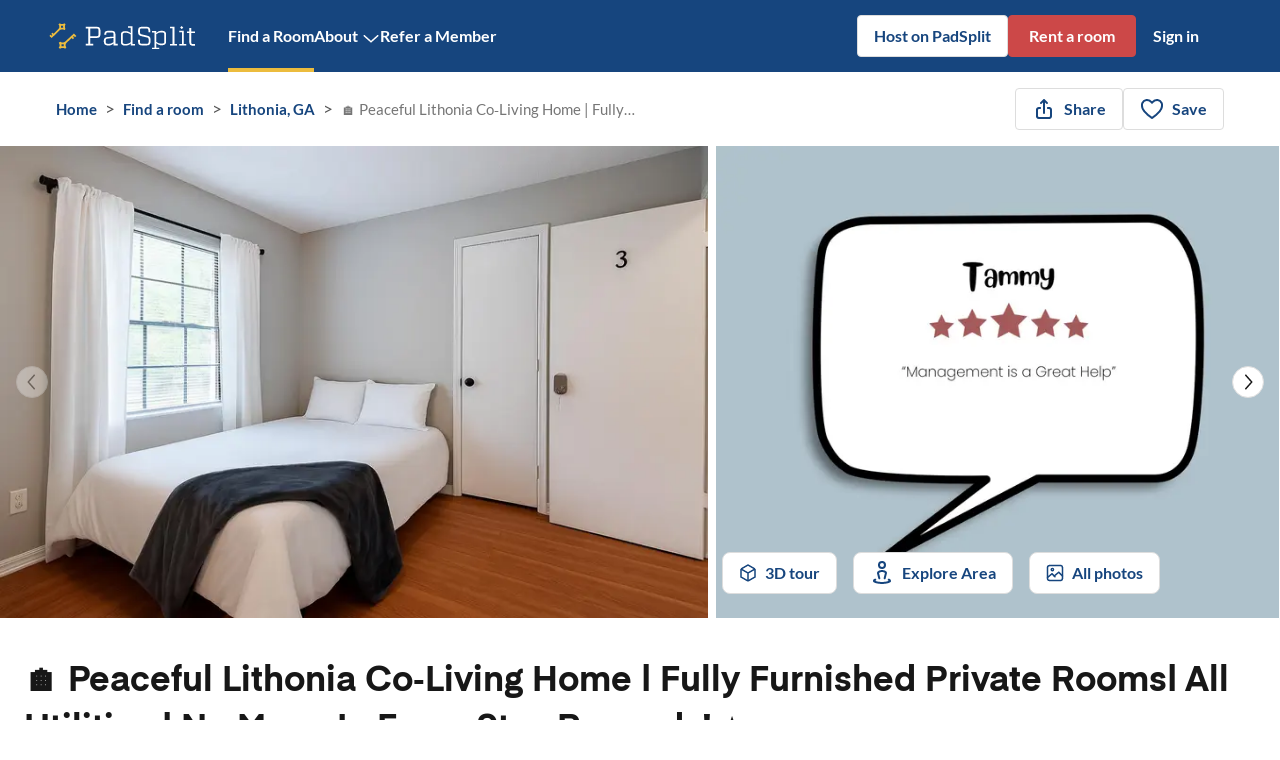

--- FILE ---
content_type: text/html; charset=utf-8
request_url: https://www.padsplit.com/rooms-for-rent/listing/ga/lithonia/-peaceful-lithonia-coliving-home-fully-furnished-private-rooms-all-utilities-no-movein-fee-stay-rewards-/1117
body_size: 35930
content:
<!DOCTYPE html><html class="__variable_85b0d2 __variable_9f5c3b" lang="en"><head><meta charSet="utf-8"/><meta name="viewport" content="width=device-width, initial-scale=1, maximum-scale=5, shrink-to-fit=no"/><meta name="theme-color" content="#16457E"/><script type="application/ld+json">{"@context":"https://schema.org","@type":"Organization","name":"PadSplit","url":"https://www.padsplit.com","logo":"https://www.padsplit.com/favicon.ico","sameAs":["https://www.facebook.com/PadSplit","https://twitter.com/PadSplit","https://www.linkedin.com/company/padsplit"],"contactPoint":{"@type":"ContactPoint","telephone":"(770) 373-7863","contactType":"customer support"}}</script><script type="application/ld+json">{"@context":"https://schema.org","@type":"BreadcrumbList","itemListElement":[{"@type":"ListItem","position":1,"name":"Rooms for rent in Lithonia, GA","item":"https://www.padsplit.com/rooms-for-rent/lithonia-ga"},{"@type":"ListItem","position":2,"name":"🏠 Peaceful Lithonia Co‑Living Home | Fully Furnished Private Rooms|  All Utilities | No Move‑In Fee + Stay Rewards! ⭐","item":"https://www.padsplit.com/rooms-for-rent/listing/ga/lithonia/-peaceful-lithonia-coliving-home-fully-furnished-private-rooms-all-utilities-no-movein-fee-stay-rewards-/1117"}]}</script><script type="application/ld+json">{"@context":"https://schema.org","@type":"LocalBusiness","name":"🏠 Peaceful Lithonia Co‑Living Home | Fully Furnished Private Rooms|  All Utilities | No Move‑In Fee + Stay Rewards! ⭐","description":"🏡 Welcome to Gingham Court\n\nA tried-and-true co-living home in a peaceful cul-de-sac —professionally managed for comfort, respect, and reliability. At Gingham Court, we know your home should feel stable, safe, and simple.\n\nOur team ensures the house stays clean, systems work as they should, and everyone shares a commitment to peaceful living. We set the tone for a quiet, drama-free environment where PadMates look out for one another.\n\n🛏️ Private, furnished rooms that are move-in ready\n🚿 Shared spaces cleaned and maintained biweekly\n💡 Utilities, Wi-Fi, and upkeep are all included\n🚍 Near Paola Rd, with easy access to MARTA (Rt 117) and the freeway\n🌳 Tucked away in a quiet court for extra peace of mind\n🔒 Respectful PadMates, clear house rules, and prompt support\n\nLooking for a stable place to live with supportive management and calm house vibes? Gingham Court is your next home.","address":{"@context":"https://schema.org","@type":"PostalAddress","addressCountry":"US","addressLocality":"Lithonia","addressRegion":"GA","postalCode":"30058","streetAddress":"1808 Gingham Court"},"geo":{"@context":"https://schema.org","@type":"GeoCoordinates","latitude":"33.73846","longitude":"-84.15697"},"telephone":"(770) 373-7863","image":["https://www.padsplit.com/img/psproperty/1117/54630e21-7895-4171-b24f-1db41e31156c_improved.jpg","https://www.padsplit.com/img/psproperty/1117/127517c2-6035-476b-97d4-d59e77690fa1_improved.jpg","https://www.padsplit.com/img/psproperty/1117/945daf61-f6b6-469f-b1d8-4cdbc611eaba_improved.jpg","https://www.padsplit.com/img/psproperty/1117/53a67f18-172f-4911-911d-884019c1ffca_improved.jpg","https://www.padsplit.com/img/psproperty/1117/f61d156d-2066-41d2-94cd-e6818f4a7143_improved.jpg","https://www.padsplit.com/img/psproperty/1117/c0dab40c-e6db-47ae-9375-b26adaa88542_improved.jpg","https://www.padsplit.com/img/psproperty/1117/32520fab-5b00-4d15-bf92-edc60e4ce05e_improved.jpg","https://www.padsplit.com/img/psproperty/1117/37eca274-0fb3-444e-a414-9752520e5786_improved.jpg","https://www.padsplit.com/img/psproperty/1117/670ff914-66c6-4924-baa5-9d93886f2a09.png","https://www.padsplit.com/img/psproperty/1117/b5b24e74-6724-4a57-8c1d-51a2754fa95c.png"],"priceRange":"168$ - 169$","makesOffer":{"@type":"AggregateOffer","name":"Furnished rooms for rent","offerCount":"2","priceCurrency":"USD","lowPrice":"168","highPrice":"169","offers":[{"@context":"https://schema.org","@type":"Offer","name":"Room 🛏️ Lithonia Private Room – No Move-In Fee at: 🏠 Peaceful Lithonia Co‑Living Home | Fully Furnished Private Rooms|  All Utilities | No Move‑In Fee + Stay Rewards! ⭐","description":"🏡 Welcome to Gingham Court\n\nA tried-and-true co-living home in a peaceful cul-de-sac —professionally managed for comfort, respect, and reliability. At Gingham Court, we know your home should feel stable, safe, and simple.\n\nOur team ensures the house stays clean, systems work as they should, and everyone shares a commitment to peaceful living. We set the tone for a quiet, drama-free environment where PadMates look out for one another.\n\n🛏️ Private, furnished rooms that are move-in ready\n🚿 Shared spaces cleaned and maintained biweekly\n💡 Utilities, Wi-Fi, and upkeep are all included\n🚍 Near Paola Rd, with easy access to MARTA (Rt 117) and the freeway\n🌳 Tucked away in a quiet court for extra peace of mind\n🔒 Respectful PadMates, clear house rules, and prompt support\n\nLooking for a stable place to live with supportive management and calm house vibes? Gingham Court is your next home.","image":["https://www.padsplit.com/img/psproperty/1117/img_43507fe6-c132-48a7-aa02-7732ae03c44c.png","https://www.padsplit.com/img/psproperty/1117/img_fb4b3af4-6c18-41b1-929d-83548ef0deec.png"],"url":"https://www.padsplit.com/rooms-for-rent/listing/ga/lithonia/-peaceful-lithonia-coliving-home-fully-furnished-private-rooms-all-utilities-no-movein-fee-stay-rewards-/1117","priceCurrency":"USD","price":"168","category":"https://schema.org/Room","areaServed":{"@type":"Place","name":"Room 🛏️ Lithonia Private Room – No Move-In Fee at: 🏠 Peaceful Lithonia Co‑Living Home | Fully Furnished Private Rooms|  All Utilities | No Move‑In Fee + Stay Rewards! ⭐","telephone":"(770) 373-7863","image":["https://www.padsplit.com/img/psproperty/1117/img_43507fe6-c132-48a7-aa02-7732ae03c44c.png","https://www.padsplit.com/img/psproperty/1117/img_fb4b3af4-6c18-41b1-929d-83548ef0deec.png"],"address":{"@context":"https://schema.org","@type":"PostalAddress","addressCountry":"US","addressLocality":"Lithonia","addressRegion":"GA","postalCode":"30058","streetAddress":"1808 Gingham Court"},"geo":{"@context":"https://schema.org","@type":"GeoCoordinates","latitude":"33.73846","longitude":"-84.15697"}},"availabilityStarts":"2026-01-24"},{"@context":"https://schema.org","@type":"Offer","name":"Room Lithonia Furnished Room – No Move-In Fee, Fast Move-In at: 🏠 Peaceful Lithonia Co‑Living Home | Fully Furnished Private Rooms|  All Utilities | No Move‑In Fee + Stay Rewards! ⭐","description":"🏡 Welcome to Gingham Court\n\nA tried-and-true co-living home in a peaceful cul-de-sac —professionally managed for comfort, respect, and reliability. At Gingham Court, we know your home should feel stable, safe, and simple.\n\nOur team ensures the house stays clean, systems work as they should, and everyone shares a commitment to peaceful living. We set the tone for a quiet, drama-free environment where PadMates look out for one another.\n\n🛏️ Private, furnished rooms that are move-in ready\n🚿 Shared spaces cleaned and maintained biweekly\n💡 Utilities, Wi-Fi, and upkeep are all included\n🚍 Near Paola Rd, with easy access to MARTA (Rt 117) and the freeway\n🌳 Tucked away in a quiet court for extra peace of mind\n🔒 Respectful PadMates, clear house rules, and prompt support\n\nLooking for a stable place to live with supportive management and calm house vibes? Gingham Court is your next home.","image":["https://www.padsplit.com/img/psproperty/1117/img_e919d768-164f-4d80-bb93-950c525f365b.jpg","https://www.padsplit.com/img/psproperty/1117/img_9f2091e8-80aa-4dfe-b02a-011188350d2f.jpg"],"url":"https://www.padsplit.com/rooms-for-rent/listing/ga/lithonia/-peaceful-lithonia-coliving-home-fully-furnished-private-rooms-all-utilities-no-movein-fee-stay-rewards-/1117","priceCurrency":"USD","price":"169","category":"https://schema.org/Room","areaServed":{"@type":"Place","name":"Room Lithonia Furnished Room – No Move-In Fee, Fast Move-In at: 🏠 Peaceful Lithonia Co‑Living Home | Fully Furnished Private Rooms|  All Utilities | No Move‑In Fee + Stay Rewards! ⭐","telephone":"(770) 373-7863","image":["https://www.padsplit.com/img/psproperty/1117/img_e919d768-164f-4d80-bb93-950c525f365b.jpg","https://www.padsplit.com/img/psproperty/1117/img_9f2091e8-80aa-4dfe-b02a-011188350d2f.jpg"],"address":{"@context":"https://schema.org","@type":"PostalAddress","addressCountry":"US","addressLocality":"Lithonia","addressRegion":"GA","postalCode":"30058","streetAddress":"1808 Gingham Court"},"geo":{"@context":"https://schema.org","@type":"GeoCoordinates","latitude":"33.73846","longitude":"-84.15697"}},"availabilityStarts":"2026-01-24"}]}}</script><script type="application/ld+json">{"@context":"https://schema.org","@type":"Accommodation","amenityFeature":[{"@type":"LocationFeatureSpecification","name":"heating","value":true},{"@type":"LocationFeatureSpecification","name":"air conditioning","value":true},{"@type":"LocationFeatureSpecification","name":"bedroom standards confirmed at","value":"2023-09-20T01:05:37.135128"},{"@type":"LocationFeatureSpecification","name":"oven","value":true},{"@type":"LocationFeatureSpecification","name":"backyard","value":true},{"@type":"LocationFeatureSpecification","name":"smart lock","value":true},{"@type":"LocationFeatureSpecification","name":"multiple fridges","value":true},{"@type":"LocationFeatureSpecification","name":"security cameras","value":true},{"@type":"LocationFeatureSpecification","name":"washer","value":"in-home"},{"@type":"LocationFeatureSpecification","name":"bedroom standards confirmed","value":["bed","dresser","label","egress","smoke-detector","door-lock","square-foot","hvac-supply","two-working-outlets","working-light-source"]},{"@type":"LocationFeatureSpecification","name":"dishwasher","value":true},{"@type":"LocationFeatureSpecification","name":"low flow fixtures","value":true},{"@type":"LocationFeatureSpecification","name":"stove","value":true},{"@type":"LocationFeatureSpecification","name":"modified","value":"2026-01-14T00:24:09.643567"},{"@type":"LocationFeatureSpecification","name":"microwave","value":true},{"@type":"LocationFeatureSpecification","name":"nest thermostat","value":true},{"@type":"LocationFeatureSpecification","name":"fire stops","value":true},{"@type":"LocationFeatureSpecification","name":"created","value":"2021-11-08T16:51:00.661060"},{"@type":"LocationFeatureSpecification","name":"air sealing","value":true},{"@type":"LocationFeatureSpecification","name":"patio deck","value":true},{"@type":"LocationFeatureSpecification","name":"led bulbs","value":true},{"@type":"LocationFeatureSpecification","name":"id","value":1069},{"@type":"LocationFeatureSpecification","name":"wifi","value":true},{"@type":"LocationFeatureSpecification","name":"listing standards confirmed","value":[]}],"address":{"@context":"https://schema.org","@type":"PostalAddress","addressCountry":"US","addressLocality":"Lithonia","addressRegion":"GA","postalCode":"30058","streetAddress":"1808 Gingham Court"},"numberOfBedrooms":10,"numberOfFullBathrooms":3,"petsAllowed":false,"smokingAllowed":false,"occupancy":{"@type":"QuantitativeValue","maxValue":2}}</script><script type="application/ld+json">{"@context":"https://schema.org","@type":"WebPage","name":"🏠 Peaceful Lithonia Co‑Living Home | Fully Furnished Private Rooms|  All Utilities | No Move‑In Fee + Stay Rewards! ⭐","description":"🏠 Peaceful Lithonia Co‑Living Home | Fully Furnished Private Rooms|  All Utilities | No Move‑In Fee + Stay Rewards! ⭐","mainEntity":{"@type":"RealEstateListing","name":"🏠 Peaceful Lithonia Co‑Living Home | Fully Furnished Private Rooms|  All Utilities | No Move‑In Fee + Stay Rewards! ⭐","description":"🏡 Welcome to Gingham Court\n\nA tried-and-true co-living home in a peaceful cul-de-sac —professionally managed for comfort, respect, and reliability. At Gingham Court, we know your home should feel stable, safe, and simple.\n\nOur team ensures the house stays clean, systems work as they should, and everyone shares a commitment to peaceful living. We set the tone for a quiet, drama-free environment where PadMates look out for one another.\n\n🛏️ Private, furnished rooms that are move-in ready\n🚿 Shared spaces cleaned and maintained biweekly\n💡 Utilities, Wi-Fi, and upkeep are all included\n🚍 Near Paola Rd, with easy access to MARTA (Rt 117) and the freeway\n🌳 Tucked away in a quiet court for extra peace of mind\n🔒 Respectful PadMates, clear house rules, and prompt support\n\nLooking for a stable place to live with supportive management and calm house vibes? Gingham Court is your next home.","offers":[{"@context":"https://schema.org","@type":"Offer","name":"Room 🛏️ Lithonia Private Room – No Move-In Fee at: 🏠 Peaceful Lithonia Co‑Living Home | Fully Furnished Private Rooms|  All Utilities | No Move‑In Fee + Stay Rewards! ⭐","description":"🏡 Welcome to Gingham Court\n\nA tried-and-true co-living home in a peaceful cul-de-sac —professionally managed for comfort, respect, and reliability. At Gingham Court, we know your home should feel stable, safe, and simple.\n\nOur team ensures the house stays clean, systems work as they should, and everyone shares a commitment to peaceful living. We set the tone for a quiet, drama-free environment where PadMates look out for one another.\n\n🛏️ Private, furnished rooms that are move-in ready\n🚿 Shared spaces cleaned and maintained biweekly\n💡 Utilities, Wi-Fi, and upkeep are all included\n🚍 Near Paola Rd, with easy access to MARTA (Rt 117) and the freeway\n🌳 Tucked away in a quiet court for extra peace of mind\n🔒 Respectful PadMates, clear house rules, and prompt support\n\nLooking for a stable place to live with supportive management and calm house vibes? Gingham Court is your next home.","image":["https://www.padsplit.com/img/psproperty/1117/img_43507fe6-c132-48a7-aa02-7732ae03c44c.png","https://www.padsplit.com/img/psproperty/1117/img_fb4b3af4-6c18-41b1-929d-83548ef0deec.png"],"url":"https://www.padsplit.com/rooms-for-rent/listing/ga/lithonia/-peaceful-lithonia-coliving-home-fully-furnished-private-rooms-all-utilities-no-movein-fee-stay-rewards-/1117","priceCurrency":"USD","price":"168","category":"https://schema.org/Room","areaServed":{"@type":"Place","name":"Room 🛏️ Lithonia Private Room – No Move-In Fee at: 🏠 Peaceful Lithonia Co‑Living Home | Fully Furnished Private Rooms|  All Utilities | No Move‑In Fee + Stay Rewards! ⭐","telephone":"(770) 373-7863","image":["https://www.padsplit.com/img/psproperty/1117/img_43507fe6-c132-48a7-aa02-7732ae03c44c.png","https://www.padsplit.com/img/psproperty/1117/img_fb4b3af4-6c18-41b1-929d-83548ef0deec.png"],"address":{"@context":"https://schema.org","@type":"PostalAddress","addressCountry":"US","addressLocality":"Lithonia","addressRegion":"GA","postalCode":"30058","streetAddress":"1808 Gingham Court"},"geo":{"@context":"https://schema.org","@type":"GeoCoordinates","latitude":"33.73846","longitude":"-84.15697"}},"availabilityStarts":"2026-01-24"},{"@context":"https://schema.org","@type":"Offer","name":"Room Lithonia Furnished Room – No Move-In Fee, Fast Move-In at: 🏠 Peaceful Lithonia Co‑Living Home | Fully Furnished Private Rooms|  All Utilities | No Move‑In Fee + Stay Rewards! ⭐","description":"🏡 Welcome to Gingham Court\n\nA tried-and-true co-living home in a peaceful cul-de-sac —professionally managed for comfort, respect, and reliability. At Gingham Court, we know your home should feel stable, safe, and simple.\n\nOur team ensures the house stays clean, systems work as they should, and everyone shares a commitment to peaceful living. We set the tone for a quiet, drama-free environment where PadMates look out for one another.\n\n🛏️ Private, furnished rooms that are move-in ready\n🚿 Shared spaces cleaned and maintained biweekly\n💡 Utilities, Wi-Fi, and upkeep are all included\n🚍 Near Paola Rd, with easy access to MARTA (Rt 117) and the freeway\n🌳 Tucked away in a quiet court for extra peace of mind\n🔒 Respectful PadMates, clear house rules, and prompt support\n\nLooking for a stable place to live with supportive management and calm house vibes? Gingham Court is your next home.","image":["https://www.padsplit.com/img/psproperty/1117/img_e919d768-164f-4d80-bb93-950c525f365b.jpg","https://www.padsplit.com/img/psproperty/1117/img_9f2091e8-80aa-4dfe-b02a-011188350d2f.jpg"],"url":"https://www.padsplit.com/rooms-for-rent/listing/ga/lithonia/-peaceful-lithonia-coliving-home-fully-furnished-private-rooms-all-utilities-no-movein-fee-stay-rewards-/1117","priceCurrency":"USD","price":"169","category":"https://schema.org/Room","areaServed":{"@type":"Place","name":"Room Lithonia Furnished Room – No Move-In Fee, Fast Move-In at: 🏠 Peaceful Lithonia Co‑Living Home | Fully Furnished Private Rooms|  All Utilities | No Move‑In Fee + Stay Rewards! ⭐","telephone":"(770) 373-7863","image":["https://www.padsplit.com/img/psproperty/1117/img_e919d768-164f-4d80-bb93-950c525f365b.jpg","https://www.padsplit.com/img/psproperty/1117/img_9f2091e8-80aa-4dfe-b02a-011188350d2f.jpg"],"address":{"@context":"https://schema.org","@type":"PostalAddress","addressCountry":"US","addressLocality":"Lithonia","addressRegion":"GA","postalCode":"30058","streetAddress":"1808 Gingham Court"},"geo":{"@context":"https://schema.org","@type":"GeoCoordinates","latitude":"33.73846","longitude":"-84.15697"}},"availabilityStarts":"2026-01-24"}]}}</script><script type="application/ld+json">{"@context":"https://schema.org","@type":"Map","name":"Lithonia Room Rentals Map","description":"Map showing locations of available room rentals in Lithonia"}</script><title>🏠 Peaceful Lithonia Co‑Living Home | Fully Furnished Private Rooms|  All Utilities | No Move‑In Fee + Stay Rewards! ⭐ | PadSplit</title><meta name="description" content="🏠 Peaceful Lithonia Co‑Living Home | Fully Furnished Private Rooms|  All Utilities | No Move‑In Fee + Stay Rewards! ⭐"/><meta name="keywords" content=""/><meta property="og:url" content="https://www.padsplit.com/rooms-for-rent/listing/ga/lithonia/-peaceful-lithonia-coliving-home-fully-furnished-private-rooms-all-utilities-no-movein-fee-stay-rewards-/1117"/><meta property="og:title" content="🏠 Peaceful Lithonia Co‑Living Home | Fully Furnished Private Rooms|  All Utilities | No Move‑In Fee + Stay Rewards! ⭐"/><meta property="og:description" content="🏠 Peaceful Lithonia Co‑Living Home | Fully Furnished Private Rooms|  All Utilities | No Move‑In Fee + Stay Rewards! ⭐"/><meta property="og:type" content="website"/><meta property="og:image" content="https://www.padsplit.com/img/psproperty/1117/img_6f32536b-af52-48af-a9eb-abfc5f276afc.png"/><meta property="twitter:title" content="🏠 Peaceful Lithonia Co‑Living Home | Fully Furnished Private Rooms|  All Utilities | No Move‑In Fee + Stay Rewards! ⭐"/><meta property="twitter:description" content="🏠 Peaceful Lithonia Co‑Living Home | Fully Furnished Private Rooms|  All Utilities | No Move‑In Fee + Stay Rewards! ⭐"/><meta property="twitter:site" content="@padsplit"/><meta property="twitter:image" content="https://www.padsplit.com/img/psproperty/1117/img_6f32536b-af52-48af-a9eb-abfc5f276afc.png"/><link rel="canonical" href="https://www.padsplit.com/rooms-for-rent/listing/ga/lithonia/-peaceful-lithonia-coliving-home-fully-furnished-private-rooms-all-utilities-no-movein-fee-stay-rewards-/1117"/><link rel="preload" as="image" imageSrcSet="https://www.padsplit.com/_next/image?url=https%3A%2F%2Fwww.padsplit.com%2Fimg%2Fpsproperty%2F1117%2Fimg_6f32536b-af52-48af-a9eb-abfc5f276afc.png&amp;w=750&amp;q=75 1x, https://www.padsplit.com/_next/image?url=https%3A%2F%2Fwww.padsplit.com%2Fimg%2Fpsproperty%2F1117%2Fimg_6f32536b-af52-48af-a9eb-abfc5f276afc.png&amp;w=1440&amp;q=75 2x" fetchpriority="high"/><link rel="preload" as="image" imageSrcSet="https://www.padsplit.com/_next/image?url=https%3A%2F%2Fwww.padsplit.com%2Fimg%2Fpsproperty%2F1117%2Fb5b24e74-6724-4a57-8c1d-51a2754fa95c.png&amp;w=640&amp;q=75 1x, https://www.padsplit.com/_next/image?url=https%3A%2F%2Fwww.padsplit.com%2Fimg%2Fpsproperty%2F1117%2Fb5b24e74-6724-4a57-8c1d-51a2754fa95c.png&amp;w=1200&amp;q=75 2x" fetchpriority="high"/><meta name="next-head-count" content="24"/><link rel="icon" href="/favicon.ico" sizes="any"/><link rel="icon" href="/assets/favicons/prod/favicon.svg" type="image/svg+xml"/><link rel="apple-touch-icon" href="/assets/favicons/prod/favicon-180.png"/><link rel="manifest" href="/manifest.json" crossorigin="use-credentials"/><script>
                window.PadsplitRelease = '113e0e8beaaf22f480e69384270021110fdfc39d';
              </script><style data-emotion="ps-css-global 18nd3of">html{-webkit-font-smoothing:antialiased;-moz-osx-font-smoothing:grayscale;box-sizing:border-box;-webkit-text-size-adjust:100%;}*,*::before,*::after{box-sizing:inherit;}strong,b{font-weight:700;}body{margin:0;color:#171717;font-family:var(--body-font-family);font-weight:400;font-size:1.2142857142857142rem;line-height:1.5;background-color:#fff;}@media print{body{background-color:#fff;}}body::backdrop{background-color:#fff;}html{height:100%;}#root{height:100%;}body{overflow-x:hidden;width:100%;height:100%;font-size:1.0625rem;line-height:1.43;}label{padding:0;}</style><style data-emotion="ps-css-global animation-61bdi0">@-webkit-keyframes animation-61bdi0{0%{-webkit-transform:rotate(0deg);-moz-transform:rotate(0deg);-ms-transform:rotate(0deg);transform:rotate(0deg);}100%{-webkit-transform:rotate(360deg);-moz-transform:rotate(360deg);-ms-transform:rotate(360deg);transform:rotate(360deg);}}@keyframes animation-61bdi0{0%{-webkit-transform:rotate(0deg);-moz-transform:rotate(0deg);-ms-transform:rotate(0deg);transform:rotate(0deg);}100%{-webkit-transform:rotate(360deg);-moz-transform:rotate(360deg);-ms-transform:rotate(360deg);transform:rotate(360deg);}}</style><style data-emotion="ps-css-global animation-1p2h4ri">@-webkit-keyframes animation-1p2h4ri{0%{stroke-dasharray:1px,200px;stroke-dashoffset:0;}50%{stroke-dasharray:100px,200px;stroke-dashoffset:-15px;}100%{stroke-dasharray:100px,200px;stroke-dashoffset:-125px;}}@keyframes animation-1p2h4ri{0%{stroke-dasharray:1px,200px;stroke-dashoffset:0;}50%{stroke-dasharray:100px,200px;stroke-dashoffset:-15px;}100%{stroke-dasharray:100px,200px;stroke-dashoffset:-125px;}}</style><style data-emotion="ps-css-global animation-c7515d">@-webkit-keyframes animation-c7515d{0%{opacity:1;}50%{opacity:0.4;}100%{opacity:1;}}@keyframes animation-c7515d{0%{opacity:1;}50%{opacity:0.4;}100%{opacity:1;}}</style><style data-emotion="ps-css 1d3bbye 30i8k4 1n4a93h 1qiyf79 1b47e06 5athze 1ikz5d5 1g8bjgr 13lu2ig spwgy7 1wkwmmc 7yblax i9gxme 1xq48s9 nhb8h9 3mf706 6voltb u1oaus 8rnkcc 1wxaqej 1yre8de zcboko xaftne 2jualf 1wlzjv3 145e0zl 9km58g 1b1jvye 10zunq2 vax71z tuxzvu 1ud183d 132gatl 39bbo6 1au9qiw 1h77wgb yd8sa2 x6jo0s 13o7eu2 14891ef j7qwjs 51g62e 12u0e5f tlopel 1y3ojfh isbt42 1ul47bz tolxbf q9ldy5 1ea4xfl 1i43dhb 95g4uk 149sczi 5kb1ir 2j5iyq 2ybxfr ma7jui">.ps-css-1d3bbye{box-sizing:border-box;display:-webkit-box;display:-webkit-flex;display:-ms-flexbox;display:flex;-webkit-box-flex-wrap:wrap;-webkit-flex-wrap:wrap;-ms-flex-wrap:wrap;flex-wrap:wrap;width:100%;-webkit-flex-direction:row;-ms-flex-direction:row;flex-direction:row;}.ps-css-30i8k4{display:-webkit-inline-box;display:-webkit-inline-flex;display:-ms-inline-flexbox;display:inline-flex;-webkit-align-items:center;-webkit-box-align:center;-ms-flex-align:center;align-items:center;-webkit-box-pack:center;-ms-flex-pack:center;-webkit-justify-content:center;justify-content:center;position:relative;box-sizing:border-box;-webkit-tap-highlight-color:transparent;background-color:transparent;outline:0;border:0;margin:0;border-radius:0;padding:0;cursor:pointer;-webkit-user-select:none;-moz-user-select:none;-ms-user-select:none;user-select:none;vertical-align:middle;-moz-appearance:none;-webkit-appearance:none;-webkit-text-decoration:none;text-decoration:none;color:inherit;font-family:var(--body-font-family);font-weight:500;font-size:1.0625rem;line-height:1.75;text-transform:uppercase;min-width:64px;padding:6px 8px;border-radius:4px;-webkit-transition:background-color 250ms cubic-bezier(0.4, 0, 0.2, 1) 0ms,box-shadow 250ms cubic-bezier(0.4, 0, 0.2, 1) 0ms,border-color 250ms cubic-bezier(0.4, 0, 0.2, 1) 0ms,color 250ms cubic-bezier(0.4, 0, 0.2, 1) 0ms;transition:background-color 250ms cubic-bezier(0.4, 0, 0.2, 1) 0ms,box-shadow 250ms cubic-bezier(0.4, 0, 0.2, 1) 0ms,border-color 250ms cubic-bezier(0.4, 0, 0.2, 1) 0ms,color 250ms cubic-bezier(0.4, 0, 0.2, 1) 0ms;color:#e0e0e0;}.ps-css-30i8k4::-moz-focus-inner{border-style:none;}.ps-css-30i8k4.Mui-disabled{pointer-events:none;cursor:default;}@media print{.ps-css-30i8k4{-webkit-print-color-adjust:exact;color-adjust:exact;}}.ps-css-30i8k4:hover{-webkit-text-decoration:none;text-decoration:none;background-color:rgba(224, 224, 224, 0.04);}@media (hover: none){.ps-css-30i8k4:hover{background-color:transparent;}}.ps-css-30i8k4.Mui-disabled{color:rgba(0, 0, 0, 0.26);}.ps-css-1n4a93h{display:inherit;margin-right:-4px;margin-left:8px;}.ps-css-1n4a93h>*:nth-of-type(1){font-size:20px;}.ps-css-1qiyf79{background-color:#fff;color:#171717;-webkit-transition:box-shadow 300ms cubic-bezier(0.4, 0, 0.2, 1) 0ms;transition:box-shadow 300ms cubic-bezier(0.4, 0, 0.2, 1) 0ms;border-radius:4px;box-shadow:none;}.ps-css-1b47e06{display:-webkit-inline-box;display:-webkit-inline-flex;display:-ms-inline-flexbox;display:inline-flex;-webkit-align-items:center;-webkit-box-align:center;-ms-flex-align:center;align-items:center;-webkit-box-pack:center;-ms-flex-pack:center;-webkit-justify-content:center;justify-content:center;position:relative;box-sizing:border-box;-webkit-tap-highlight-color:transparent;background-color:transparent;outline:0;border:0;margin:0;border-radius:0;padding:0;cursor:pointer;-webkit-user-select:none;-moz-user-select:none;-ms-user-select:none;user-select:none;vertical-align:middle;-moz-appearance:none;-webkit-appearance:none;-webkit-text-decoration:none;text-decoration:none;color:inherit;}.ps-css-1b47e06::-moz-focus-inner{border-style:none;}.ps-css-1b47e06.Mui-disabled{pointer-events:none;cursor:default;}@media print{.ps-css-1b47e06{-webkit-print-color-adjust:exact;color-adjust:exact;}}.ps-css-5athze{display:-webkit-inline-box;display:-webkit-inline-flex;display:-ms-inline-flexbox;display:inline-flex;-webkit-align-items:center;-webkit-box-align:center;-ms-flex-align:center;align-items:center;-webkit-box-pack:center;-ms-flex-pack:center;-webkit-justify-content:center;justify-content:center;position:relative;box-sizing:border-box;-webkit-tap-highlight-color:transparent;background-color:transparent;outline:0;border:0;margin:0;border-radius:0;padding:0;cursor:pointer;-webkit-user-select:none;-moz-user-select:none;-ms-user-select:none;user-select:none;vertical-align:middle;-moz-appearance:none;-webkit-appearance:none;-webkit-text-decoration:none;text-decoration:none;color:inherit;text-align:center;-webkit-flex:0 0 auto;-ms-flex:0 0 auto;flex:0 0 auto;font-size:1.8214285714285712rem;padding:8px;border-radius:50%;overflow:visible;color:rgba(0, 0, 0, 0.54);-webkit-transition:background-color 150ms cubic-bezier(0.4, 0, 0.2, 1) 0ms;transition:background-color 150ms cubic-bezier(0.4, 0, 0.2, 1) 0ms;padding:5px;font-size:1.3660714285714284rem;background-color:transparent;}.ps-css-5athze::-moz-focus-inner{border-style:none;}.ps-css-5athze.Mui-disabled{pointer-events:none;cursor:default;}@media print{.ps-css-5athze{-webkit-print-color-adjust:exact;color-adjust:exact;}}.ps-css-5athze:hover{background-color:rgba(0, 0, 0, 0.04);}@media (hover: none){.ps-css-5athze:hover{background-color:transparent;}}.ps-css-5athze.Mui-disabled{background-color:transparent;color:rgba(0, 0, 0, 0.26);}.ps-css-5athze:hover{background-color:transparent;}.ps-css-1ikz5d5{display:-webkit-inline-box;display:-webkit-inline-flex;display:-ms-inline-flexbox;display:inline-flex;-webkit-align-items:center;-webkit-box-align:center;-ms-flex-align:center;align-items:center;-webkit-box-pack:center;-ms-flex-pack:center;-webkit-justify-content:center;justify-content:center;position:relative;box-sizing:border-box;-webkit-tap-highlight-color:transparent;background-color:transparent;outline:0;border:0;margin:0;border-radius:0;padding:0;cursor:pointer;-webkit-user-select:none;-moz-user-select:none;-ms-user-select:none;user-select:none;vertical-align:middle;-moz-appearance:none;-webkit-appearance:none;-webkit-text-decoration:none;text-decoration:none;color:inherit;font-family:var(--body-font-family);font-weight:500;font-size:1.0625rem;line-height:1.75;text-transform:uppercase;min-width:64px;padding:5px 15px;border-radius:4px;-webkit-transition:background-color 250ms cubic-bezier(0.4, 0, 0.2, 1) 0ms,box-shadow 250ms cubic-bezier(0.4, 0, 0.2, 1) 0ms,border-color 250ms cubic-bezier(0.4, 0, 0.2, 1) 0ms,color 250ms cubic-bezier(0.4, 0, 0.2, 1) 0ms;transition:background-color 250ms cubic-bezier(0.4, 0, 0.2, 1) 0ms,box-shadow 250ms cubic-bezier(0.4, 0, 0.2, 1) 0ms,border-color 250ms cubic-bezier(0.4, 0, 0.2, 1) 0ms,color 250ms cubic-bezier(0.4, 0, 0.2, 1) 0ms;border:1px solid rgba(224, 224, 224, 0.5);color:#e0e0e0;box-shadow:none;}.ps-css-1ikz5d5::-moz-focus-inner{border-style:none;}.ps-css-1ikz5d5.Mui-disabled{pointer-events:none;cursor:default;}@media print{.ps-css-1ikz5d5{-webkit-print-color-adjust:exact;color-adjust:exact;}}.ps-css-1ikz5d5:hover{-webkit-text-decoration:none;text-decoration:none;background-color:rgba(224, 224, 224, 0.04);border:1px solid #e0e0e0;}@media (hover: none){.ps-css-1ikz5d5:hover{background-color:transparent;}}.ps-css-1ikz5d5.Mui-disabled{color:rgba(0, 0, 0, 0.26);border:1px solid rgba(0, 0, 0, 0.12);}.ps-css-1ikz5d5:hover{box-shadow:none;}.ps-css-1ikz5d5.Mui-focusVisible{box-shadow:none;}.ps-css-1ikz5d5:active{box-shadow:none;}.ps-css-1ikz5d5.Mui-disabled{box-shadow:none;}.ps-css-1g8bjgr{display:-webkit-inline-box;display:-webkit-inline-flex;display:-ms-inline-flexbox;display:inline-flex;-webkit-align-items:center;-webkit-box-align:center;-ms-flex-align:center;align-items:center;-webkit-box-pack:center;-ms-flex-pack:center;-webkit-justify-content:center;justify-content:center;position:relative;box-sizing:border-box;-webkit-tap-highlight-color:transparent;background-color:transparent;outline:0;border:0;margin:0;border-radius:0;padding:0;cursor:pointer;-webkit-user-select:none;-moz-user-select:none;-ms-user-select:none;user-select:none;vertical-align:middle;-moz-appearance:none;-webkit-appearance:none;-webkit-text-decoration:none;text-decoration:none;color:inherit;font-family:var(--body-font-family);font-weight:500;font-size:1.0625rem;line-height:1.75;text-transform:uppercase;min-width:64px;padding:6px 16px;border-radius:4px;-webkit-transition:background-color 250ms cubic-bezier(0.4, 0, 0.2, 1) 0ms,box-shadow 250ms cubic-bezier(0.4, 0, 0.2, 1) 0ms,border-color 250ms cubic-bezier(0.4, 0, 0.2, 1) 0ms,color 250ms cubic-bezier(0.4, 0, 0.2, 1) 0ms;transition:background-color 250ms cubic-bezier(0.4, 0, 0.2, 1) 0ms,box-shadow 250ms cubic-bezier(0.4, 0, 0.2, 1) 0ms,border-color 250ms cubic-bezier(0.4, 0, 0.2, 1) 0ms,color 250ms cubic-bezier(0.4, 0, 0.2, 1) 0ms;background-color:#e0e0e0;box-shadow:0px 3px 1px -2px rgba(0,0,0,0.2),0px 2px 2px 0px rgba(0,0,0,0.14),0px 1px 5px 0px rgba(0,0,0,0.12);box-shadow:none;}.ps-css-1g8bjgr::-moz-focus-inner{border-style:none;}.ps-css-1g8bjgr.Mui-disabled{pointer-events:none;cursor:default;}@media print{.ps-css-1g8bjgr{-webkit-print-color-adjust:exact;color-adjust:exact;}}.ps-css-1g8bjgr:hover{-webkit-text-decoration:none;text-decoration:none;background-color:#d5d5d5;box-shadow:0px 2px 4px -1px rgba(0,0,0,0.2),0px 4px 5px 0px rgba(0,0,0,0.14),0px 1px 10px 0px rgba(0,0,0,0.12);}@media (hover: none){.ps-css-1g8bjgr:hover{background-color:#e0e0e0;}}.ps-css-1g8bjgr:active{box-shadow:0px 5px 5px -3px rgba(0,0,0,0.2),0px 8px 10px 1px rgba(0,0,0,0.14),0px 3px 14px 2px rgba(0,0,0,0.12);}.ps-css-1g8bjgr.Mui-focusVisible{box-shadow:0px 3px 5px -1px rgba(0,0,0,0.2),0px 6px 10px 0px rgba(0,0,0,0.14),0px 1px 18px 0px rgba(0,0,0,0.12);}.ps-css-1g8bjgr.Mui-disabled{color:rgba(0, 0, 0, 0.26);box-shadow:none;background-color:rgba(0, 0, 0, 0.12);}.ps-css-1g8bjgr:hover{box-shadow:none;}.ps-css-1g8bjgr.Mui-focusVisible{box-shadow:none;}.ps-css-1g8bjgr:active{box-shadow:none;}.ps-css-1g8bjgr.Mui-disabled{box-shadow:none;}.ps-css-13lu2ig{display:-webkit-inline-box;display:-webkit-inline-flex;display:-ms-inline-flexbox;display:inline-flex;-webkit-align-items:center;-webkit-box-align:center;-ms-flex-align:center;align-items:center;-webkit-box-pack:center;-ms-flex-pack:center;-webkit-justify-content:center;justify-content:center;position:relative;box-sizing:border-box;-webkit-tap-highlight-color:transparent;background-color:transparent;outline:0;border:0;margin:0;border-radius:0;padding:0;cursor:pointer;-webkit-user-select:none;-moz-user-select:none;-ms-user-select:none;user-select:none;vertical-align:middle;-moz-appearance:none;-webkit-appearance:none;-webkit-text-decoration:none;text-decoration:none;color:inherit;font-family:var(--body-font-family);font-weight:500;font-size:1.0625rem;line-height:1.75;text-transform:uppercase;min-width:64px;padding:6px 8px;border-radius:4px;-webkit-transition:background-color 250ms cubic-bezier(0.4, 0, 0.2, 1) 0ms,box-shadow 250ms cubic-bezier(0.4, 0, 0.2, 1) 0ms,border-color 250ms cubic-bezier(0.4, 0, 0.2, 1) 0ms,color 250ms cubic-bezier(0.4, 0, 0.2, 1) 0ms;transition:background-color 250ms cubic-bezier(0.4, 0, 0.2, 1) 0ms,box-shadow 250ms cubic-bezier(0.4, 0, 0.2, 1) 0ms,border-color 250ms cubic-bezier(0.4, 0, 0.2, 1) 0ms,color 250ms cubic-bezier(0.4, 0, 0.2, 1) 0ms;color:#e0e0e0;box-shadow:none;}.ps-css-13lu2ig::-moz-focus-inner{border-style:none;}.ps-css-13lu2ig.Mui-disabled{pointer-events:none;cursor:default;}@media print{.ps-css-13lu2ig{-webkit-print-color-adjust:exact;color-adjust:exact;}}.ps-css-13lu2ig:hover{-webkit-text-decoration:none;text-decoration:none;background-color:rgba(224, 224, 224, 0.04);}@media (hover: none){.ps-css-13lu2ig:hover{background-color:transparent;}}.ps-css-13lu2ig.Mui-disabled{color:rgba(0, 0, 0, 0.26);}.ps-css-13lu2ig:hover{box-shadow:none;}.ps-css-13lu2ig.Mui-focusVisible{box-shadow:none;}.ps-css-13lu2ig:active{box-shadow:none;}.ps-css-13lu2ig.Mui-disabled{box-shadow:none;}.ps-css-spwgy7{display:-webkit-inline-box;display:-webkit-inline-flex;display:-ms-inline-flexbox;display:inline-flex;-webkit-align-items:center;-webkit-box-align:center;-ms-flex-align:center;align-items:center;-webkit-box-pack:center;-ms-flex-pack:center;-webkit-justify-content:center;justify-content:center;position:relative;box-sizing:border-box;-webkit-tap-highlight-color:transparent;background-color:transparent;outline:0;border:0;margin:0;border-radius:0;padding:0;cursor:pointer;-webkit-user-select:none;-moz-user-select:none;-ms-user-select:none;user-select:none;vertical-align:middle;-moz-appearance:none;-webkit-appearance:none;-webkit-text-decoration:none;text-decoration:none;color:inherit;font-family:var(--body-font-family);font-weight:500;font-size:1.0625rem;line-height:1.75;text-transform:uppercase;min-width:64px;padding:6px 16px;border-radius:4px;-webkit-transition:background-color 250ms cubic-bezier(0.4, 0, 0.2, 1) 0ms,box-shadow 250ms cubic-bezier(0.4, 0, 0.2, 1) 0ms,border-color 250ms cubic-bezier(0.4, 0, 0.2, 1) 0ms,color 250ms cubic-bezier(0.4, 0, 0.2, 1) 0ms;transition:background-color 250ms cubic-bezier(0.4, 0, 0.2, 1) 0ms,box-shadow 250ms cubic-bezier(0.4, 0, 0.2, 1) 0ms,border-color 250ms cubic-bezier(0.4, 0, 0.2, 1) 0ms,color 250ms cubic-bezier(0.4, 0, 0.2, 1) 0ms;background-color:#e0e0e0;box-shadow:0px 3px 1px -2px rgba(0,0,0,0.2),0px 2px 2px 0px rgba(0,0,0,0.14),0px 1px 5px 0px rgba(0,0,0,0.12);width:100%;box-shadow:none;}.ps-css-spwgy7::-moz-focus-inner{border-style:none;}.ps-css-spwgy7.Mui-disabled{pointer-events:none;cursor:default;}@media print{.ps-css-spwgy7{-webkit-print-color-adjust:exact;color-adjust:exact;}}.ps-css-spwgy7:hover{-webkit-text-decoration:none;text-decoration:none;background-color:#d5d5d5;box-shadow:0px 2px 4px -1px rgba(0,0,0,0.2),0px 4px 5px 0px rgba(0,0,0,0.14),0px 1px 10px 0px rgba(0,0,0,0.12);}@media (hover: none){.ps-css-spwgy7:hover{background-color:#e0e0e0;}}.ps-css-spwgy7:active{box-shadow:0px 5px 5px -3px rgba(0,0,0,0.2),0px 8px 10px 1px rgba(0,0,0,0.14),0px 3px 14px 2px rgba(0,0,0,0.12);}.ps-css-spwgy7.Mui-focusVisible{box-shadow:0px 3px 5px -1px rgba(0,0,0,0.2),0px 6px 10px 0px rgba(0,0,0,0.14),0px 1px 18px 0px rgba(0,0,0,0.12);}.ps-css-spwgy7.Mui-disabled{color:rgba(0, 0, 0, 0.26);box-shadow:none;background-color:rgba(0, 0, 0, 0.12);}.ps-css-spwgy7:hover{box-shadow:none;}.ps-css-spwgy7.Mui-focusVisible{box-shadow:none;}.ps-css-spwgy7:active{box-shadow:none;}.ps-css-spwgy7.Mui-disabled{box-shadow:none;}.ps-css-1wkwmmc{box-sizing:border-box;display:-webkit-box;display:-webkit-flex;display:-ms-flexbox;display:flex;-webkit-box-flex-wrap:wrap;-webkit-flex-wrap:wrap;-ms-flex-wrap:wrap;flex-wrap:wrap;width:100%;-webkit-flex-direction:column;-ms-flex-direction:column;flex-direction:column;}.ps-css-1wkwmmc>.MuiGrid-item{max-width:none;}.ps-css-7yblax{display:-webkit-box;display:-webkit-flex;display:-ms-flexbox;display:flex;-webkit-flex-direction:row;-ms-flex-direction:row;flex-direction:row;max-width:1200px;width:100%;margin-left:auto;margin-right:auto;padding:16px;-webkit-align-items:center;-webkit-box-align:center;-ms-flex-align:center;align-items:center;-webkit-box-pack:normal;-ms-flex-pack:normal;-webkit-justify-content:normal;justify-content:normal;}.ps-css-i9gxme{-webkit-box-flex:1;-webkit-flex-grow:1;-ms-flex-positive:1;flex-grow:1;}.ps-css-1xq48s9{margin:0;font-family:var(--body-font-family);font-weight:400;font-size:1.2142857142857142rem;line-height:1.5;font-size:inherit;font-weight:inherit;color:inherit;line-height:inherit;color:#ECBC3E;}.ps-css-nhb8h9{display:-webkit-box;display:-webkit-flex;display:-ms-flexbox;display:flex;-webkit-box-flex-wrap:wrap;-webkit-flex-wrap:wrap;-ms-flex-wrap:wrap;flex-wrap:wrap;-webkit-align-items:center;-webkit-box-align:center;-ms-flex-align:center;align-items:center;padding:0;margin:0;list-style:none;}.ps-css-3mf706{display:-webkit-box;display:-webkit-flex;display:-ms-flexbox;display:flex;-webkit-user-select:none;-moz-user-select:none;-ms-user-select:none;user-select:none;margin-left:8px;margin-right:8px;}.ps-css-6voltb{-webkit-flex-shrink:1;-ms-flex-negative:1;flex-shrink:1;}@media (min-width:960px){.ps-css-u1oaus{display:none;}}.ps-css-8rnkcc{box-sizing:border-box;display:-webkit-box;display:-webkit-flex;display:-ms-flexbox;display:flex;-webkit-box-flex-wrap:wrap;-webkit-flex-wrap:wrap;-ms-flex-wrap:wrap;flex-wrap:wrap;width:100%;-webkit-flex-direction:row;-ms-flex-direction:row;flex-direction:row;-webkit-box-pack:justify;-webkit-justify-content:space-between;justify-content:space-between;}.ps-css-1wxaqej{box-sizing:border-box;margin:0;-webkit-flex-direction:row;-ms-flex-direction:row;flex-direction:row;}.ps-css-1yre8de{display:-webkit-inline-box;display:-webkit-inline-flex;display:-ms-inline-flexbox;display:inline-flex;-webkit-align-items:center;-webkit-box-align:center;-ms-flex-align:center;align-items:center;-webkit-box-pack:center;-ms-flex-pack:center;-webkit-justify-content:center;justify-content:center;position:relative;box-sizing:border-box;-webkit-tap-highlight-color:transparent;background-color:transparent;outline:0;border:0;margin:0;border-radius:0;padding:0;cursor:pointer;-webkit-user-select:none;-moz-user-select:none;-ms-user-select:none;user-select:none;vertical-align:middle;-moz-appearance:none;-webkit-appearance:none;-webkit-text-decoration:none;text-decoration:none;color:inherit;font-family:var(--body-font-family);font-weight:500;font-size:1.0625rem;line-height:1.75;text-transform:uppercase;min-width:64px;padding:5px 15px;border-radius:4px;-webkit-transition:background-color 250ms cubic-bezier(0.4, 0, 0.2, 1) 0ms,box-shadow 250ms cubic-bezier(0.4, 0, 0.2, 1) 0ms,border-color 250ms cubic-bezier(0.4, 0, 0.2, 1) 0ms,color 250ms cubic-bezier(0.4, 0, 0.2, 1) 0ms;transition:background-color 250ms cubic-bezier(0.4, 0, 0.2, 1) 0ms,box-shadow 250ms cubic-bezier(0.4, 0, 0.2, 1) 0ms,border-color 250ms cubic-bezier(0.4, 0, 0.2, 1) 0ms,color 250ms cubic-bezier(0.4, 0, 0.2, 1) 0ms;border:1px solid rgba(224, 224, 224, 0.5);color:#e0e0e0;width:100%;box-shadow:none;}.ps-css-1yre8de::-moz-focus-inner{border-style:none;}.ps-css-1yre8de.Mui-disabled{pointer-events:none;cursor:default;}@media print{.ps-css-1yre8de{-webkit-print-color-adjust:exact;color-adjust:exact;}}.ps-css-1yre8de:hover{-webkit-text-decoration:none;text-decoration:none;background-color:rgba(224, 224, 224, 0.04);border:1px solid #e0e0e0;}@media (hover: none){.ps-css-1yre8de:hover{background-color:transparent;}}.ps-css-1yre8de.Mui-disabled{color:rgba(0, 0, 0, 0.26);border:1px solid rgba(0, 0, 0, 0.12);}.ps-css-1yre8de:hover{box-shadow:none;}.ps-css-1yre8de.Mui-focusVisible{box-shadow:none;}.ps-css-1yre8de:active{box-shadow:none;}.ps-css-1yre8de.Mui-disabled{box-shadow:none;}@media (max-width:959.95px){.ps-css-zcboko{display:none;}}.ps-css-xaftne{margin-top:40px;padding-left:16px;padding-right:16px;sx:block;}@media (min-width:960px){.ps-css-xaftne{display:none;}}.ps-css-2jualf{width:100%;margin-left:auto;box-sizing:border-box;margin-right:auto;display:block;padding-left:16px;padding-right:16px;}@media (min-width:600px){.ps-css-2jualf{padding-left:24px;padding-right:24px;}}@media (min-width:1280px){.ps-css-2jualf{max-width:1280px;}}.ps-css-1wlzjv3{box-sizing:border-box;margin:0;-webkit-flex-direction:row;-ms-flex-direction:row;flex-direction:row;-webkit-flex-basis:100%;-ms-flex-preferred-size:100%;flex-basis:100%;-webkit-box-flex:0;-webkit-flex-grow:0;-ms-flex-positive:0;flex-grow:0;max-width:100%;}@media (min-width:600px){.ps-css-1wlzjv3{-webkit-flex-basis:100%;-ms-flex-preferred-size:100%;flex-basis:100%;-webkit-box-flex:0;-webkit-flex-grow:0;-ms-flex-positive:0;flex-grow:0;max-width:100%;}}@media (min-width:960px){.ps-css-1wlzjv3{-webkit-flex-basis:66.666667%;-ms-flex-preferred-size:66.666667%;flex-basis:66.666667%;-webkit-box-flex:0;-webkit-flex-grow:0;-ms-flex-positive:0;flex-grow:0;max-width:66.666667%;}}@media (min-width:1280px){.ps-css-1wlzjv3{-webkit-flex-basis:66.666667%;-ms-flex-preferred-size:66.666667%;flex-basis:66.666667%;-webkit-box-flex:0;-webkit-flex-grow:0;-ms-flex-positive:0;flex-grow:0;max-width:66.666667%;}}@media (min-width:1920px){.ps-css-1wlzjv3{-webkit-flex-basis:66.666667%;-ms-flex-preferred-size:66.666667%;flex-basis:66.666667%;-webkit-box-flex:0;-webkit-flex-grow:0;-ms-flex-positive:0;flex-grow:0;max-width:66.666667%;}}.ps-css-145e0zl{display:-webkit-box;display:-webkit-flex;display:-ms-flexbox;display:flex;-webkit-flex-direction:row;-ms-flex-direction:row;flex-direction:row;gap:16px;-webkit-align-items:flex-start;-webkit-box-align:flex-start;-ms-flex-align:flex-start;align-items:flex-start;}.ps-css-9km58g{box-sizing:border-box;display:-webkit-box;display:-webkit-flex;display:-ms-flexbox;display:flex;-webkit-box-flex-wrap:wrap;-webkit-flex-wrap:wrap;-ms-flex-wrap:wrap;flex-wrap:wrap;width:100%;-webkit-flex-direction:row;-ms-flex-direction:row;flex-direction:row;margin-top:40px;}.ps-css-1b1jvye{box-sizing:border-box;display:-webkit-box;display:-webkit-flex;display:-ms-flexbox;display:flex;-webkit-box-flex-wrap:wrap;-webkit-flex-wrap:wrap;-ms-flex-wrap:wrap;flex-wrap:wrap;width:100%;-webkit-flex-direction:row;-ms-flex-direction:row;flex-direction:row;-webkit-box-pack:justify;-webkit-justify-content:space-between;justify-content:space-between;-webkit-align-items:center;-webkit-box-align:center;-ms-flex-align:center;align-items:center;}.ps-css-10zunq2{display:-webkit-box;display:-webkit-flex;display:-ms-flexbox;display:flex;width:100%;-webkit-box-pack:end;-ms-flex-pack:end;-webkit-justify-content:flex-end;justify-content:flex-end;}.ps-css-vax71z{margin:0;-webkit-flex-shrink:0;-ms-flex-negative:0;flex-shrink:0;border-width:0;border-style:solid;border-color:rgba(0, 0, 0, 0.12);border-bottom-width:thin;margin-top:16px;margin-bottom:16px;}.ps-css-tuxzvu{box-sizing:border-box;display:-webkit-box;display:-webkit-flex;display:-ms-flexbox;display:flex;-webkit-box-flex-wrap:wrap;-webkit-flex-wrap:wrap;-ms-flex-wrap:wrap;flex-wrap:wrap;width:100%;-webkit-flex-direction:row;-ms-flex-direction:row;flex-direction:row;margin-top:-8px;width:calc(100% + 8px);margin-left:-8px;}.ps-css-tuxzvu>.MuiGrid-item{padding-top:8px;}.ps-css-tuxzvu>.MuiGrid-item{padding-left:8px;}.ps-css-1ud183d{box-sizing:border-box;margin:0;-webkit-flex-direction:row;-ms-flex-direction:row;flex-direction:row;-webkit-flex-basis:100%;-ms-flex-preferred-size:100%;flex-basis:100%;-webkit-box-flex:0;-webkit-flex-grow:0;-ms-flex-positive:0;flex-grow:0;max-width:100%;}@media (min-width:600px){.ps-css-1ud183d{-webkit-flex-basis:100%;-ms-flex-preferred-size:100%;flex-basis:100%;-webkit-box-flex:0;-webkit-flex-grow:0;-ms-flex-positive:0;flex-grow:0;max-width:100%;}}@media (min-width:960px){.ps-css-1ud183d{-webkit-flex-basis:auto;-ms-flex-preferred-size:auto;flex-basis:auto;-webkit-box-flex:0;-webkit-flex-grow:0;-ms-flex-positive:0;flex-grow:0;-webkit-flex-shrink:0;-ms-flex-negative:0;flex-shrink:0;max-width:none;width:auto;}}@media (min-width:1280px){.ps-css-1ud183d{-webkit-flex-basis:auto;-ms-flex-preferred-size:auto;flex-basis:auto;-webkit-box-flex:0;-webkit-flex-grow:0;-ms-flex-positive:0;flex-grow:0;-webkit-flex-shrink:0;-ms-flex-negative:0;flex-shrink:0;max-width:none;width:auto;}}@media (min-width:1920px){.ps-css-1ud183d{-webkit-flex-basis:auto;-ms-flex-preferred-size:auto;flex-basis:auto;-webkit-box-flex:0;-webkit-flex-grow:0;-ms-flex-positive:0;flex-grow:0;-webkit-flex-shrink:0;-ms-flex-negative:0;flex-shrink:0;max-width:none;width:auto;}}.ps-css-132gatl{box-sizing:border-box;margin:0;-webkit-flex-direction:row;-ms-flex-direction:row;flex-direction:row;-webkit-flex-basis:100%;-ms-flex-preferred-size:100%;flex-basis:100%;-webkit-box-flex:0;-webkit-flex-grow:0;-ms-flex-positive:0;flex-grow:0;max-width:100%;}@media (min-width:600px){.ps-css-132gatl{-webkit-flex-basis:100%;-ms-flex-preferred-size:100%;flex-basis:100%;-webkit-box-flex:0;-webkit-flex-grow:0;-ms-flex-positive:0;flex-grow:0;max-width:100%;}}@media (min-width:960px){.ps-css-132gatl{-webkit-flex-basis:91.666667%;-ms-flex-preferred-size:91.666667%;flex-basis:91.666667%;-webkit-box-flex:0;-webkit-flex-grow:0;-ms-flex-positive:0;flex-grow:0;max-width:91.666667%;}}@media (min-width:1280px){.ps-css-132gatl{-webkit-flex-basis:91.666667%;-ms-flex-preferred-size:91.666667%;flex-basis:91.666667%;-webkit-box-flex:0;-webkit-flex-grow:0;-ms-flex-positive:0;flex-grow:0;max-width:91.666667%;}}@media (min-width:1920px){.ps-css-132gatl{-webkit-flex-basis:91.666667%;-ms-flex-preferred-size:91.666667%;flex-basis:91.666667%;-webkit-box-flex:0;-webkit-flex-grow:0;-ms-flex-positive:0;flex-grow:0;max-width:91.666667%;}}.ps-css-39bbo6{margin:0;-webkit-flex-shrink:0;-ms-flex-negative:0;flex-shrink:0;border-width:0;border-style:solid;border-color:rgba(0, 0, 0, 0.12);border-bottom-width:thin;}.ps-css-1au9qiw{box-sizing:border-box;margin:0;-webkit-flex-direction:row;-ms-flex-direction:row;flex-direction:row;-webkit-flex-basis:100%;-ms-flex-preferred-size:100%;flex-basis:100%;-webkit-box-flex:0;-webkit-flex-grow:0;-ms-flex-positive:0;flex-grow:0;max-width:100%;}@media (min-width:600px){.ps-css-1au9qiw{-webkit-flex-basis:100%;-ms-flex-preferred-size:100%;flex-basis:100%;-webkit-box-flex:0;-webkit-flex-grow:0;-ms-flex-positive:0;flex-grow:0;max-width:100%;}}@media (min-width:960px){.ps-css-1au9qiw{-webkit-flex-basis:100%;-ms-flex-preferred-size:100%;flex-basis:100%;-webkit-box-flex:0;-webkit-flex-grow:0;-ms-flex-positive:0;flex-grow:0;max-width:100%;}}@media (min-width:1280px){.ps-css-1au9qiw{-webkit-flex-basis:100%;-ms-flex-preferred-size:100%;flex-basis:100%;-webkit-box-flex:0;-webkit-flex-grow:0;-ms-flex-positive:0;flex-grow:0;max-width:100%;}}@media (min-width:1920px){.ps-css-1au9qiw{-webkit-flex-basis:100%;-ms-flex-preferred-size:100%;flex-basis:100%;-webkit-box-flex:0;-webkit-flex-grow:0;-ms-flex-positive:0;flex-grow:0;max-width:100%;}}.ps-css-1h77wgb{box-sizing:border-box;display:-webkit-box;display:-webkit-flex;display:-ms-flexbox;display:flex;-webkit-box-flex-wrap:wrap;-webkit-flex-wrap:wrap;-ms-flex-wrap:wrap;flex-wrap:wrap;width:100%;-webkit-flex-direction:row;-ms-flex-direction:row;flex-direction:row;margin-top:-24px;width:calc(100% + 24px);margin-left:-24px;}.ps-css-1h77wgb>.MuiGrid-item{padding-top:24px;}.ps-css-1h77wgb>.MuiGrid-item{padding-left:24px;}.ps-css-yd8sa2{display:-webkit-box;display:-webkit-flex;display:-ms-flexbox;display:flex;-webkit-flex-direction:column;-ms-flex-direction:column;flex-direction:column;gap:16px;}.ps-css-x6jo0s{display:inline-block;color:#16457E;-webkit-animation:animation-61bdi0 1.4s linear infinite;animation:animation-61bdi0 1.4s linear infinite;}.ps-css-13o7eu2{display:block;}.ps-css-14891ef{stroke:currentColor;stroke-dasharray:80px,200px;stroke-dashoffset:0;-webkit-animation:animation-1p2h4ri 1.4s ease-in-out infinite;animation:animation-1p2h4ri 1.4s ease-in-out infinite;}.ps-css-j7qwjs{display:-webkit-box;display:-webkit-flex;display:-ms-flexbox;display:flex;-webkit-flex-direction:column;-ms-flex-direction:column;flex-direction:column;}.ps-css-51g62e{display:-webkit-box;display:-webkit-flex;display:-ms-flexbox;display:flex;-webkit-flex-direction:row;-ms-flex-direction:row;flex-direction:row;gap:4px;-webkit-align-items:flex-end;-webkit-box-align:flex-end;-ms-flex-align:flex-end;align-items:flex-end;}.ps-css-12u0e5f{margin:0;-webkit-flex-shrink:0;-ms-flex-negative:0;flex-shrink:0;border-width:0;border-style:solid;border-color:rgba(0, 0, 0, 0.12);border-bottom-width:thin;margin-top:24px;}.ps-css-tlopel{display:-webkit-box;display:-webkit-flex;display:-ms-flexbox;display:flex;-webkit-flex-direction:column;-ms-flex-direction:column;flex-direction:column;gap:24px;-webkit-align-items:flex-start;-webkit-box-align:flex-start;-ms-flex-align:flex-start;align-items:flex-start;}.ps-css-1y3ojfh{display:-webkit-box;display:-webkit-flex;display:-ms-flexbox;display:flex;-webkit-flex-direction:row;-ms-flex-direction:row;flex-direction:row;gap:16px;-webkit-align-items:center;-webkit-box-align:center;-ms-flex-align:center;align-items:center;}.ps-css-isbt42{box-sizing:border-box;display:-webkit-box;display:-webkit-flex;display:-ms-flexbox;display:flex;-webkit-box-flex-wrap:wrap;-webkit-flex-wrap:wrap;-ms-flex-wrap:wrap;flex-wrap:wrap;width:100%;-webkit-flex-direction:row;-ms-flex-direction:row;flex-direction:row;margin-top:-16px;width:calc(100% + 16px);margin-left:-16px;}.ps-css-isbt42>.MuiGrid-item{padding-top:16px;}.ps-css-isbt42>.MuiGrid-item{padding-left:16px;}.ps-css-1ul47bz{box-sizing:border-box;display:-webkit-box;display:-webkit-flex;display:-ms-flexbox;display:flex;-webkit-box-flex-wrap:wrap;-webkit-flex-wrap:wrap;-ms-flex-wrap:wrap;flex-wrap:wrap;width:100%;margin:0;-webkit-flex-direction:row;-ms-flex-direction:row;flex-direction:row;}.ps-css-tolxbf{box-sizing:border-box;margin:0;-webkit-flex-direction:row;-ms-flex-direction:row;flex-direction:row;width:100%;}.ps-css-q9ldy5{display:-webkit-box;display:-webkit-flex;display:-ms-flexbox;display:flex;-webkit-flex-direction:row;-ms-flex-direction:row;flex-direction:row;margin-top:24px;gap:16px;}.ps-css-1ea4xfl{box-sizing:border-box;margin:0;-webkit-flex-direction:row;-ms-flex-direction:row;flex-direction:row;-webkit-flex-basis:100%;-ms-flex-preferred-size:100%;flex-basis:100%;-webkit-box-flex:0;-webkit-flex-grow:0;-ms-flex-positive:0;flex-grow:0;max-width:100%;margin-bottom:24px;}@media (min-width:600px){.ps-css-1ea4xfl{-webkit-flex-basis:100%;-ms-flex-preferred-size:100%;flex-basis:100%;-webkit-box-flex:0;-webkit-flex-grow:0;-ms-flex-positive:0;flex-grow:0;max-width:100%;}}@media (min-width:960px){.ps-css-1ea4xfl{-webkit-flex-basis:100%;-ms-flex-preferred-size:100%;flex-basis:100%;-webkit-box-flex:0;-webkit-flex-grow:0;-ms-flex-positive:0;flex-grow:0;max-width:100%;}}@media (min-width:1280px){.ps-css-1ea4xfl{-webkit-flex-basis:100%;-ms-flex-preferred-size:100%;flex-basis:100%;-webkit-box-flex:0;-webkit-flex-grow:0;-ms-flex-positive:0;flex-grow:0;max-width:100%;}}@media (min-width:1920px){.ps-css-1ea4xfl{-webkit-flex-basis:100%;-ms-flex-preferred-size:100%;flex-basis:100%;-webkit-box-flex:0;-webkit-flex-grow:0;-ms-flex-positive:0;flex-grow:0;max-width:100%;}}.ps-css-1i43dhb{display:-webkit-box;display:-webkit-flex;display:-ms-flexbox;display:flex;-webkit-flex-direction:column;-ms-flex-direction:column;flex-direction:column;gap:24px;}.ps-css-95g4uk{display:-webkit-box;display:-webkit-flex;display:-ms-flexbox;display:flex;-webkit-flex-direction:row;-ms-flex-direction:row;flex-direction:row;-webkit-box-pack:justify;-webkit-justify-content:space-between;justify-content:space-between;-webkit-align-items:center;-webkit-box-align:center;-ms-flex-align:center;align-items:center;}.ps-css-149sczi{display:-webkit-box;display:-webkit-flex;display:-ms-flexbox;display:flex;-webkit-flex-direction:row;-ms-flex-direction:row;flex-direction:row;-webkit-align-items:center;-webkit-box-align:center;-ms-flex-align:center;align-items:center;gap:16px;}.ps-css-5kb1ir{display:-webkit-box;display:-webkit-flex;display:-ms-flexbox;display:flex;-webkit-flex-direction:column;-ms-flex-direction:column;flex-direction:column;gap:24px;margin-top:40px;width:100%;}.ps-css-2j5iyq{display:-webkit-box;display:-webkit-flex;display:-ms-flexbox;display:flex;-webkit-flex-direction:row;-ms-flex-direction:row;flex-direction:row;gap:12px;-webkit-align-items:center;-webkit-box-align:center;-ms-flex-align:center;align-items:center;}.ps-css-2ybxfr{display:block;background-color:rgba(23, 23, 23, 0.11);height:1.2em;-webkit-animation:animation-c7515d 2s ease-in-out 0.5s infinite;animation:animation-c7515d 2s ease-in-out 0.5s infinite;}.ps-css-ma7jui{margin:0;-webkit-flex-shrink:0;-ms-flex-negative:0;flex-shrink:0;border-width:0;border-style:solid;border-color:rgba(0, 0, 0, 0.12);border-bottom-width:thin;}@media (min-width:0px){.ps-css-ma7jui{margin-bottom:40px;}}@media (min-width:960px){.ps-css-ma7jui{margin-bottom:56px;}}</style><link data-next-font="size-adjust" rel="preconnect" href="/" crossorigin="anonymous"/><link rel="preload" href="/_next/static/css/8302197442e86a2f.css" as="style"/><link rel="stylesheet" href="/_next/static/css/8302197442e86a2f.css" data-n-g=""/><link rel="preload" href="/_next/static/css/49c507257bac1fae.css" as="style"/><link rel="stylesheet" href="/_next/static/css/49c507257bac1fae.css" data-n-p=""/><link rel="preload" href="/_next/static/css/c2488e536c9f564d.css" as="style"/><link rel="stylesheet" href="/_next/static/css/c2488e536c9f564d.css"/><noscript data-n-css=""></noscript><script defer="" nomodule="" src="/_next/static/chunks/polyfills-42372ed130431b0a.js"></script><script defer="" src="/_next/static/chunks/7925.87cb7abfd403c40c.js"></script><script src="/_next/static/chunks/webpack-25f2a104941319bb.js" defer=""></script><script src="/_next/static/chunks/framework-926a621d564d5fef.js" defer=""></script><script src="/_next/static/chunks/main-60498614f865b9b9.js" defer=""></script><script src="/_next/static/chunks/pages/_app-8c7b7e75aa7bfd61.js" defer=""></script><script src="/_next/static/chunks/7d0bf13e-e29ce02e11f50fc2.js" defer=""></script><script src="/_next/static/chunks/fec483df-b38b30046af74fcb.js" defer=""></script><script src="/_next/static/chunks/6550-1202f7ff6967a134.js" defer=""></script><script src="/_next/static/chunks/6216-efc4fa53c5271e16.js" defer=""></script><script src="/_next/static/chunks/3391-0d83b180932f1ae8.js" defer=""></script><script src="/_next/static/chunks/6307-e055c1faf537a438.js" defer=""></script><script src="/_next/static/chunks/6246-bec84ad21a9bb575.js" defer=""></script><script src="/_next/static/chunks/7658-777809a1f01632b2.js" defer=""></script><script src="/_next/static/chunks/2095-bfc035af1f5b8853.js" defer=""></script><script src="/_next/static/chunks/9595-90bc4b36f1c8e84d.js" defer=""></script><script src="/_next/static/chunks/9238-3b7205a63f40875e.js" defer=""></script><script src="/_next/static/chunks/5522-ba811df707815c78.js" defer=""></script><script src="/_next/static/chunks/1883-dbf3036fff177b19.js" defer=""></script><script src="/_next/static/chunks/7008-c5d60cb45631fc53.js" defer=""></script><script src="/_next/static/chunks/7675-5945dc8fd586af33.js" defer=""></script><script src="/_next/static/chunks/354-ebcf0b254e19787b.js" defer=""></script><script src="/_next/static/chunks/2626-64f3e0cab1763f76.js" defer=""></script><script src="/_next/static/chunks/5009-cde27971f8ee4503.js" defer=""></script><script src="/_next/static/chunks/8547-579cb8296c0a78e2.js" defer=""></script><script src="/_next/static/chunks/2722-b3359ddac43baa1d.js" defer=""></script><script src="/_next/static/chunks/3279-74d92f35165ade16.js" defer=""></script><script src="/_next/static/chunks/1948-c7c121af81bd46b7.js" defer=""></script><script src="/_next/static/chunks/2218-f9a11c6ac2736789.js" defer=""></script><script src="/_next/static/chunks/8425-d894c0fd57ee21d2.js" defer=""></script><script src="/_next/static/chunks/286-999a4c5c2c92b992.js" defer=""></script><script src="/_next/static/chunks/1498-77123f80154117b4.js" defer=""></script><script src="/_next/static/chunks/3418-bbae3fa6dbd0d67d.js" defer=""></script><script src="/_next/static/chunks/pages/rooms-for-rent/listing/%5B...propertySlug%5D-211ca6558d7b2bcc.js" defer=""></script><script src="/_next/static/113e0e8beaaf22f480e69384270021110fdfc39d/_buildManifest.js" defer=""></script><script src="/_next/static/113e0e8beaaf22f480e69384270021110fdfc39d/_ssgManifest.js" defer=""></script></head><body><noscript><iframe src="https://www.googletagmanager.com/ns.html?id=GTM-P6TNHNN"
            height="0" width="0" style="display:none;visibility:hidden"></iframe></noscript><div id="__next"><main class="__variable_85b0d2 __variable_9f5c3b" style="height:100%"><div class="MuiGrid-root MuiGrid-container property-listing_overlay__CvLKP ps-css-1d3bbye" data-testid="property-listing"><header class="BaseAppBar_root__sdKYP" data-testid="app-bar" style="--base-app-bar-background-color:#16457E" data-context="Header"><div class="FixedLayout_root__DsZH3 FixedLayout_withLeftPadding__QLzn_ FixedLayout_withRightPadding__7S5YR" data-layout-type="fixed"><div class="AppBarContent_root__R11Om"><a class="SimpleLink_root__mWdrO AppBarContent_logo___HOpm AppBarContent_hideMdDown__dlzE6" href="/" aria-label="PadSplit homepage" data-testid="app-bar__logo-btn" data-link-type="next"><img loading="lazy" class="StaticSVGIcon_imgContainer__bBQcB ps-svg-icon" src="/_next/static/media/horizontal-white.cfebaae1.svg" alt="PadSplit logo" style="width:150px;height:43px" data-img-type="static" aria-hidden="true" aria-label="PadSplit logo"/></a><div class="AppBarContent_centerContent__hJrxw AppBarContent_hideMdDown__dlzE6"><div class="PublicPageAppBarLinks_root__C0s5v" data-testid="app-bar-links"><div class="PopupMenu_root__XHptc MenuButton_root__Jy0Fp AppBarLink_root__Ijof4 PublicPageAppBarLinks_navItemText__k7PxL"><div class="PopupMenu_childrenWrapper___GAlo"><button class="MuiButtonBase-root MuiButton-root MuiButton-text MuiButton-textGrey MuiButton-sizeMedium MuiButton-textSizeMedium MuiButton-colorGrey MuiButton-root MuiButton-text MuiButton-textGrey MuiButton-sizeMedium MuiButton-textSizeMedium MuiButton-colorGrey TextButton_root__uGrX2 AppBarLink_button__jJZ0X ps-css-30i8k4" tabindex="0" type="button" style="--text-button-color:#FFFFFF;--text-button-hover-color:rgb(255, 255, 255);--text-button-active-color:rgb(224, 224, 224);--text-button-padding:0px">Find a Room</button></div></div><div class="PopupMenu_root__XHptc MenuButton_root__Jy0Fp AppBarLink_root__Ijof4 PublicPageAppBarLinks_navItemText__k7PxL"><div class="PopupMenu_childrenWrapper___GAlo"><button class="MuiButtonBase-root MuiButton-root MuiButton-text MuiButton-textGrey MuiButton-sizeMedium MuiButton-textSizeMedium MuiButton-colorGrey MuiButton-root MuiButton-text MuiButton-textGrey MuiButton-sizeMedium MuiButton-textSizeMedium MuiButton-colorGrey TextButton_root__uGrX2 AppBarLink_button__jJZ0X ps-css-30i8k4" tabindex="0" type="button" style="--text-button-color:#FFFFFF;--text-button-hover-color:rgb(255, 255, 255);--text-button-active-color:rgb(224, 224, 224);--text-button-padding:0px">About<span class="MuiButton-icon MuiButton-endIcon MuiButton-iconSizeMedium ps-css-1n4a93h"><span class="MenuButton_arrow__u2g8N"><span style="width:18px;height:18px" class="IconInView_isMutableVariant__IoLia"></span></span></span></button></div><div class="PopupMenu_popupWrapper__08CMR" style="--popup-menu-bottom:unset;--popup-menu-top:unset"><div class="MuiPaper-root MuiPaper-elevation MuiPaper-rounded MuiPaper-elevation0 PopupMenu_popup__1H8py PublicPageAppBarLinks_menuClass__WGV5R PublicPageAppBarLinks_paperPopup__Ya1BE ps-css-1qiyf79" hidden=""><div class="AboutSubmenu_root__CJbHZ AboutSubmenu_withPaddings__NsJbJ"><ul class="AboutSubmenu_linkList__X8Iiw"><li data-testid="app-bar__about-submenu-item" class="ps-tp AboutSubmenu_item__k_qfh pst-headingH5" data-label="About Us"><a data-test-id="app-bar__about-submenu-item--link" class="AppLink_link__lQKX_ AboutSubmenu_link__el1zT" href="/ourstory">Our story</a></li><li data-testid="app-bar__about-submenu-item" class="ps-tp AboutSubmenu_item__k_qfh pst-headingH5" data-label="What is PadSplit"><a data-test-id="app-bar__about-submenu-item--link" class="AppLink_link__lQKX_ AboutSubmenu_link__el1zT" href="/what-is-padsplit">What is PadSplit?</a></li><li data-testid="app-bar__about-submenu-item" class="ps-tp AboutSubmenu_item__k_qfh pst-headingH5" data-label="Impact"><a data-test-id="app-bar__about-submenu-item--link" class="AppLink_link__lQKX_ AboutSubmenu_link__el1zT" href="/impact">Impact report</a></li><li data-testid="app-bar__about-submenu-item" class="ps-tp AboutSubmenu_item__k_qfh pst-headingH5" data-label="Member Stories"><a data-test-id="app-bar__about-submenu-item--link" class="AppLink_link__lQKX_ AboutSubmenu_link__el1zT" href="/stories/members">Member stories</a></li><li data-testid="app-bar__about-submenu-item" class="ps-tp AboutSubmenu_item__k_qfh pst-headingH5" data-label="Host Stories"><a data-test-id="app-bar__about-submenu-item--link" class="AppLink_link__lQKX_ AboutSubmenu_link__el1zT" href="/stories/hosts">Host stories</a></li><li data-testid="app-bar__about-submenu-item" class="ps-tp AboutSubmenu_item__k_qfh pst-headingH5" data-label="Help Center"><a data-test-id="app-bar__about-submenu-item--link" class="AppLink_link__lQKX_ AboutSubmenu_link__el1zT" href="/help">Help center</a></li></ul></div></div></div></div><div class="PopupMenu_root__XHptc MenuButton_root__Jy0Fp AppBarLink_root__Ijof4 PublicPageAppBarLinks_navItemText__k7PxL"><div class="PopupMenu_childrenWrapper___GAlo"><button class="MuiButtonBase-root MuiButton-root MuiButton-text MuiButton-textGrey MuiButton-sizeMedium MuiButton-textSizeMedium MuiButton-colorGrey MuiButton-root MuiButton-text MuiButton-textGrey MuiButton-sizeMedium MuiButton-textSizeMedium MuiButton-colorGrey TextButton_root__uGrX2 AppBarLink_button__jJZ0X ps-css-30i8k4" tabindex="0" type="button" data-testid="app-bar__member-referral" style="--text-button-color:#FFFFFF;--text-button-hover-color:rgb(255, 255, 255);--text-button-active-color:rgb(224, 224, 224);--text-button-padding:0px">Refer a Member</button></div></div></div></div><button class="MuiButtonBase-root AppBarContent_hideMdUp__1Qqof ps-css-1b47e06" tabindex="0" type="button" data-testid="app-bar__logo-btn" aria-label="Open menu"><img loading="lazy" class="StaticSVGIcon_imgContainer__bBQcB ps-svg-icon" src="/_next/static/media/keys.37f49148.svg" alt="PadSplit logo" style="width:32px;height:32px" data-img-type="static" aria-hidden="true" aria-label="PadSplit logo"/></button><button class="MuiButtonBase-root MuiIconButton-root MuiIconButton-sizeSmall AppBarContent_menuButton__x5Yqm AppBarContent_hideMdUp__1Qqof ps-css-5athze" tabindex="0" type="button" data-testid="app-bar__arrow-bottom-btn" title="Open menu"><span style="width:24px;height:24px" class="IconInView_isMutableVariant__IoLia"></span></button><div><div class="AppBarRightColumn_root__Lat0k"><div class="PublicPageAppBarLinks_root__C0s5v PublicPageAppBarLinks_rootRight__DKf7s" data-id="app-bar-links-right"><a class="MuiButtonBase-root MuiButton-root Button_root__Xog2u Button_mainSecondary__aE0BC PublicPageAppBarLinks_signUpButton__KlcIA MuiButton-outlined MuiButton-outlinedGrey MuiButton-sizeMedium MuiButton-outlinedSizeMedium MuiButton-colorGrey MuiButton-disableElevation MuiButton-root Button_root__Xog2u Button_mainSecondary__aE0BC PublicPageAppBarLinks_signUpButton__KlcIA MuiButton-outlined MuiButton-outlinedGrey MuiButton-sizeMedium MuiButton-outlinedSizeMedium MuiButton-colorGrey MuiButton-disableElevation ps-css-1ikz5d5" tabindex="0" data-testid="app-bar__host-btn" style="--button-active-color:#16457E;--button-disabled-color:#767676;--button-padding:8px 16px" data-label="List a PadSplit" href="/hosts">Host on PadSplit</a></div><div class="AppBarRightColumn_signInWrapper__eSh1e"><div class="AppBarRightColumn_flexWrap__crDkG AppBarRightColumn_hideMdDown__geZ81"><button class="MuiButtonBase-root MuiButton-root Button_root__Xog2u Button_cta__ZdAxu AppBarRightColumn_signUpButton__Sua3I MuiButton-contained MuiButton-containedGrey MuiButton-sizeMedium MuiButton-containedSizeMedium MuiButton-colorGrey MuiButton-disableElevation MuiButton-root Button_root__Xog2u Button_cta__ZdAxu AppBarRightColumn_signUpButton__Sua3I MuiButton-contained MuiButton-containedGrey MuiButton-sizeMedium MuiButton-containedSizeMedium MuiButton-colorGrey MuiButton-disableElevation ps-css-1g8bjgr" tabindex="0" type="button" data-testid="app-bar__create-account-btn" style="--button-active-color:#FFFFFF;--button-disabled-color:#767676;--button-padding:8px 16px" data-label="Create an Account">Rent a room</button><button class="MuiButtonBase-root MuiButton-root Button_root__Xog2u Button_tertiaryDark__t7WAC AppBarRightColumn_button__bX2dc MuiButton-text MuiButton-textGrey MuiButton-sizeMedium MuiButton-textSizeMedium MuiButton-colorGrey MuiButton-disableElevation MuiButton-root Button_root__Xog2u Button_tertiaryDark__t7WAC AppBarRightColumn_button__bX2dc MuiButton-text MuiButton-textGrey MuiButton-sizeMedium MuiButton-textSizeMedium MuiButton-colorGrey MuiButton-disableElevation ps-css-13lu2ig" tabindex="0" type="button" data-testid="app-bar__sign-in-btn" style="--button-active-color:#FFFFFF;--button-disabled-color:#ABABAB;--button-padding:8px 16px" data-label="Sign In">Sign in</button></div><button class="MuiButtonBase-root MuiButton-root Button_root__Xog2u Button_cta__ZdAxu AppBarRightColumn_mobileButton__yL115 AppBarRightColumn_hideMdUp__6YOQ9 MuiButton-contained MuiButton-containedGrey MuiButton-sizeMedium MuiButton-containedSizeMedium MuiButton-colorGrey MuiButton-disableElevation MuiButton-fullWidth MuiButton-root Button_root__Xog2u Button_cta__ZdAxu AppBarRightColumn_mobileButton__yL115 AppBarRightColumn_hideMdUp__6YOQ9 MuiButton-contained MuiButton-containedGrey MuiButton-sizeMedium MuiButton-containedSizeMedium MuiButton-colorGrey MuiButton-disableElevation MuiButton-fullWidth ps-css-spwgy7" tabindex="0" type="button" data-testid="app-bar__sign-up-btn" style="--button-active-color:#FFFFFF;--button-disabled-color:#767676;--button-padding:8px 16px">Rent a room</button></div></div></div></div></div></header><div class="MuiGrid-root MuiGrid-container MuiGrid-direction-xs-column property-listing_root__Xa4IE ps-css-1wkwmmc"><div class="MuiStack-root ps-css-7yblax"><div class="MuiBox-root ps-css-i9gxme"><nav class="MuiTypography-root MuiTypography-body1 MuiBreadcrumbs-root Hero_breadCrumb__0LDhM ps-css-1xq48s9" style="color:#555555"><ol class="MuiBreadcrumbs-ol ps-css-nhb8h9"><li class="MuiBreadcrumbs-li"><a data-test-id="property-listing__breadcrumbs--home" class="AppLink_link__lQKX_" href="/"><div class="ps-tp pst-bodySBold">Home</div></a></li><li aria-hidden="true" class="MuiBreadcrumbs-separator ps-css-3mf706">&gt;</li><li class="MuiBreadcrumbs-li"><a data-test-id="property-listing__breadcrumbs--find-room" class="AppLink_link__lQKX_" href="/rooms-for-rent"><div class="ps-tp pst-bodySBold">Find a room</div></a></li><li aria-hidden="true" class="MuiBreadcrumbs-separator ps-css-3mf706">&gt;</li><li class="MuiBreadcrumbs-li"><a data-test-id="property-listing__breadcrumbs--city" class="AppLink_link__lQKX_" href="/rooms-for-rent/lithonia-ga"><div class="ps-tp Hero_linkText__LtMD9 pst-bodySBold">Lithonia, GA</div></a></li><li aria-hidden="true" class="MuiBreadcrumbs-separator ps-css-3mf706">&gt;</li><li class="MuiBreadcrumbs-li"><a data-test-id="property-listing__breadcrumbs--home" class="AppLink_link__lQKX_ AppLink_disabledLook__VfxVw" href="/rooms-for-rent/listing/ga/lithonia/-peaceful-lithonia-coliving-home-fully-furnished-private-rooms-all-utilities-no-movein-fee-stay-rewards-/1117"><div class="ps-tp Hero_lastBreadcrumbCutoff__RFfhK pst-bodyS">🏠 Peaceful Lithonia Co‑Living Home | Fully Furnished Private Rooms|  All Utilities | No Move‑In Fee + Stay Rewards! ⭐</div></a></li></ol></nav></div><div class="MuiBox-root ps-css-6voltb"><div class="ActionButtons_root__WZZi7"><button class="MuiButtonBase-root MuiButton-root Button_root__Xog2u Button_mainSecondary__aE0BC ActionButtons_actionButton__YBNqt MuiButton-outlined MuiButton-outlinedGrey MuiButton-sizeMedium MuiButton-outlinedSizeMedium MuiButton-colorGrey MuiButton-disableElevation MuiButton-root Button_root__Xog2u Button_mainSecondary__aE0BC ActionButtons_actionButton__YBNqt MuiButton-outlined MuiButton-outlinedGrey MuiButton-sizeMedium MuiButton-outlinedSizeMedium MuiButton-colorGrey MuiButton-disableElevation ps-css-1ikz5d5" tabindex="0" type="button" data-testid="property-listing-share-btn" style="--button-active-color:#16457E;--button-disabled-color:#767676;--button-padding:8px 16px"><div class="Button_icon__Itq7N Button_iconWithChildren__38S8Q"><span style="width:24px;height:24px" class="IconInView_isMutableVariant__IoLia"></span></div>Share</button><button class="MuiButtonBase-root MuiButton-root Button_root__Xog2u Button_mainSecondary__aE0BC Favorites_root__vqCXr undefined MuiButton-outlined MuiButton-outlinedGrey MuiButton-sizeMedium MuiButton-outlinedSizeMedium MuiButton-colorGrey MuiButton-disableElevation MuiButton-root Button_root__Xog2u Button_mainSecondary__aE0BC Favorites_root__vqCXr undefined MuiButton-outlined MuiButton-outlinedGrey MuiButton-sizeMedium MuiButton-outlinedSizeMedium MuiButton-colorGrey MuiButton-disableElevation ps-css-1ikz5d5" tabindex="0" type="button" data-testid="property-listing-favorite-btn" style="--button-active-color:#16457E;--button-disabled-color:#767676;--button-padding:8px 16px" title="Add to favorites toggle"><div class="Button_icon__Itq7N Button_iconWithChildren__38S8Q"><span style="width:24px;height:24px" class="IconInView_isInlineVariant__cBI1L"></span></div>Save</button></div></div></div><div style="width:100%"><div class="PrivateHiddenCss-root PrivateHiddenCss-mdUp ps-css-u1oaus"><div></div><div class="MuiGrid-root MuiGrid-container Hero_mobileButtonsWrapper__FWhqe ps-css-8rnkcc"><div class="MuiGrid-root MuiGrid-item Hero_mobileButtonItem__6rzL0 ps-css-1wxaqej"><button class="MuiButtonBase-root MuiButton-root Button_root__Xog2u Button_mainSecondary__aE0BC Hero_mobileButton__1lp5w MuiButton-outlined MuiButton-outlinedGrey MuiButton-sizeMedium MuiButton-outlinedSizeMedium MuiButton-colorGrey MuiButton-disableElevation MuiButton-fullWidth MuiButton-root Button_root__Xog2u Button_mainSecondary__aE0BC Hero_mobileButton__1lp5w MuiButton-outlined MuiButton-outlinedGrey MuiButton-sizeMedium MuiButton-outlinedSizeMedium MuiButton-colorGrey MuiButton-disableElevation MuiButton-fullWidth ps-css-1yre8de" tabindex="0" type="button" data-testid="hero__three-d-tour-btn" style="--button-active-color:#16457E;--button-disabled-color:#767676;--button-padding:8px 16px"><span style="width:24px;height:24px" class="IconInView_isMutableVariant__IoLia"></span><div style="margin-left:8px">3D Tour</div></button></div><div class="MuiGrid-root MuiGrid-item Hero_mobileButtonItem__6rzL0 ps-css-1wxaqej"><button class="MuiButtonBase-root MuiButton-root Button_root__Xog2u Button_mainSecondary__aE0BC Hero_mobileButton__1lp5w MuiButton-outlined MuiButton-outlinedGrey MuiButton-sizeMedium MuiButton-outlinedSizeMedium MuiButton-colorGrey MuiButton-disableElevation MuiButton-fullWidth MuiButton-root Button_root__Xog2u Button_mainSecondary__aE0BC Hero_mobileButton__1lp5w MuiButton-outlined MuiButton-outlinedGrey MuiButton-sizeMedium MuiButton-outlinedSizeMedium MuiButton-colorGrey MuiButton-disableElevation MuiButton-fullWidth ps-css-1yre8de" tabindex="0" type="button" data-testid="hero__street-view-btn" style="--button-active-color:#16457E;--button-disabled-color:#767676;--button-padding:8px 16px"><span style="width:24px;height:24px" class="IconInView_isMutableVariant__IoLia"></span><div style="margin-left:8px">Explore Area</div></button></div></div></div><div class="PrivateHiddenCss-root PrivateHiddenCss-mdDown ps-css-zcboko"><div class="" style="width:100%"><div class="Gallery_root__BkljQ"><div class="StyledSwiper_root__S0dYC StyledSwiper_hiddenNavigation__a91p1"><button disabled="" class="StyledSwiper_navigationButton__xKn0N StyledSwiper_prevButton__3_wF1 StyledSwiper_disabledNavigation__gjqIq" title="Show previous slide"><img loading="lazy" class="StaticSVGIcon_imgContainer__bBQcB ps-svg-icon" src="/_next/static/media/arrow-left.9f3e0918.svg" alt="" style="width:100%;height:100%" data-img-type="static" aria-hidden="true" aria-label=""/></button><button class="StyledSwiper_navigationButton__xKn0N StyledSwiper_nextButton__Y0GIb" title="Show next slide"><img loading="lazy" class="StaticSVGIcon_imgContainer__bBQcB ps-svg-icon" src="/_next/static/media/arrow-right.6532d871.svg" alt="" style="width:100%;height:100%" data-img-type="static" aria-hidden="true" aria-label=""/></button><div class="swiper StyledSwiper_swiper__V7aO1 StyledSwiper_customPagination__q_Clt StyledSwiper_customPaginationSize__53aeQ"><div class="swiper-wrapper"><div class="swiper-slide Gallery_slide__j0pxQ" style="width:708px;height:472px"><img alt="bedroom" fetchpriority="high" width="708" height="472" decoding="async" data-nimg="1" class="Gallery_sliderImage__VO5NO" style="color:transparent;max-width:100%;height:auto" srcSet="https://www.padsplit.com/_next/image?url=https%3A%2F%2Fwww.padsplit.com%2Fimg%2Fpsproperty%2F1117%2Fimg_6f32536b-af52-48af-a9eb-abfc5f276afc.png&amp;w=750&amp;q=75 1x, https://www.padsplit.com/_next/image?url=https%3A%2F%2Fwww.padsplit.com%2Fimg%2Fpsproperty%2F1117%2Fimg_6f32536b-af52-48af-a9eb-abfc5f276afc.png&amp;w=1440&amp;q=75 2x" src="https://www.padsplit.com/_next/image?url=https%3A%2F%2Fwww.padsplit.com%2Fimg%2Fpsproperty%2F1117%2Fimg_6f32536b-af52-48af-a9eb-abfc5f276afc.png&amp;w=1440&amp;q=75"/></div><div class="swiper-slide Gallery_slide__j0pxQ" style="width:563px;height:472px"><img alt="common_space" fetchpriority="high" width="563" height="472" decoding="async" data-nimg="1" class="Gallery_sliderImage__VO5NO" style="color:transparent;max-width:100%;height:auto" srcSet="https://www.padsplit.com/_next/image?url=https%3A%2F%2Fwww.padsplit.com%2Fimg%2Fpsproperty%2F1117%2Fb5b24e74-6724-4a57-8c1d-51a2754fa95c.png&amp;w=640&amp;q=75 1x, https://www.padsplit.com/_next/image?url=https%3A%2F%2Fwww.padsplit.com%2Fimg%2Fpsproperty%2F1117%2Fb5b24e74-6724-4a57-8c1d-51a2754fa95c.png&amp;w=1200&amp;q=75 2x" src="https://www.padsplit.com/_next/image?url=https%3A%2F%2Fwww.padsplit.com%2Fimg%2Fpsproperty%2F1117%2Fb5b24e74-6724-4a57-8c1d-51a2754fa95c.png&amp;w=1200&amp;q=75"/></div><div class="swiper-slide Gallery_slide__j0pxQ" style="width:708px;height:472px"><img alt="common_space" loading="lazy" width="708" height="472" decoding="async" data-nimg="1" class="Gallery_sliderImage__VO5NO" style="color:transparent;max-width:100%;height:auto" srcSet="https://www.padsplit.com/_next/image?url=https%3A%2F%2Fwww.padsplit.com%2Fimg%2Fpsproperty%2F1117%2F54630e21-7895-4171-b24f-1db41e31156c.jpg&amp;w=750&amp;q=75 1x, https://www.padsplit.com/_next/image?url=https%3A%2F%2Fwww.padsplit.com%2Fimg%2Fpsproperty%2F1117%2F54630e21-7895-4171-b24f-1db41e31156c.jpg&amp;w=1440&amp;q=75 2x" src="https://www.padsplit.com/_next/image?url=https%3A%2F%2Fwww.padsplit.com%2Fimg%2Fpsproperty%2F1117%2F54630e21-7895-4171-b24f-1db41e31156c.jpg&amp;w=1440&amp;q=75"/></div><div class="swiper-slide Gallery_slide__j0pxQ" style="width:708px;height:472px"><img alt="common_space" loading="lazy" width="708" height="472" decoding="async" data-nimg="1" class="Gallery_sliderImage__VO5NO" style="color:transparent;max-width:100%;height:auto" srcSet="https://www.padsplit.com/_next/image?url=https%3A%2F%2Fwww.padsplit.com%2Fimg%2Fpsproperty%2F1117%2F945daf61-f6b6-469f-b1d8-4cdbc611eaba.jpg&amp;w=750&amp;q=75 1x, https://www.padsplit.com/_next/image?url=https%3A%2F%2Fwww.padsplit.com%2Fimg%2Fpsproperty%2F1117%2F945daf61-f6b6-469f-b1d8-4cdbc611eaba.jpg&amp;w=1440&amp;q=75 2x" src="https://www.padsplit.com/_next/image?url=https%3A%2F%2Fwww.padsplit.com%2Fimg%2Fpsproperty%2F1117%2F945daf61-f6b6-469f-b1d8-4cdbc611eaba.jpg&amp;w=1440&amp;q=75"/></div><div class="swiper-slide Gallery_slide__j0pxQ" style="width:707px;height:472px"><img alt="common_space" loading="lazy" width="707" height="472" decoding="async" data-nimg="1" class="Gallery_sliderImage__VO5NO" style="color:transparent;max-width:100%;height:auto" srcSet="https://www.padsplit.com/_next/image?url=https%3A%2F%2Fwww.padsplit.com%2Fimg%2Fpsproperty%2F1117%2F127517c2-6035-476b-97d4-d59e77690fa1.jpg&amp;w=750&amp;q=75 1x, https://www.padsplit.com/_next/image?url=https%3A%2F%2Fwww.padsplit.com%2Fimg%2Fpsproperty%2F1117%2F127517c2-6035-476b-97d4-d59e77690fa1.jpg&amp;w=1440&amp;q=75 2x" src="https://www.padsplit.com/_next/image?url=https%3A%2F%2Fwww.padsplit.com%2Fimg%2Fpsproperty%2F1117%2F127517c2-6035-476b-97d4-d59e77690fa1.jpg&amp;w=1440&amp;q=75"/></div><div class="swiper-slide Gallery_slide__j0pxQ" style="width:707px;height:472px"><img alt="common_space" loading="lazy" width="707" height="472" decoding="async" data-nimg="1" class="Gallery_sliderImage__VO5NO" style="color:transparent;max-width:100%;height:auto" srcSet="https://www.padsplit.com/_next/image?url=https%3A%2F%2Fwww.padsplit.com%2Fimg%2Fpsproperty%2F1117%2Ff61d156d-2066-41d2-94cd-e6818f4a7143.jpg&amp;w=750&amp;q=75 1x, https://www.padsplit.com/_next/image?url=https%3A%2F%2Fwww.padsplit.com%2Fimg%2Fpsproperty%2F1117%2Ff61d156d-2066-41d2-94cd-e6818f4a7143.jpg&amp;w=1440&amp;q=75 2x" src="https://www.padsplit.com/_next/image?url=https%3A%2F%2Fwww.padsplit.com%2Fimg%2Fpsproperty%2F1117%2Ff61d156d-2066-41d2-94cd-e6818f4a7143.jpg&amp;w=1440&amp;q=75"/></div><div class="swiper-slide Gallery_slide__j0pxQ" style="width:707px;height:472px"><img alt="common_space" loading="lazy" width="707" height="472" decoding="async" data-nimg="1" class="Gallery_sliderImage__VO5NO" style="color:transparent;max-width:100%;height:auto" srcSet="https://www.padsplit.com/_next/image?url=https%3A%2F%2Fwww.padsplit.com%2Fimg%2Fpsproperty%2F1117%2F37eca274-0fb3-444e-a414-9752520e5786.jpg&amp;w=750&amp;q=75 1x, https://www.padsplit.com/_next/image?url=https%3A%2F%2Fwww.padsplit.com%2Fimg%2Fpsproperty%2F1117%2F37eca274-0fb3-444e-a414-9752520e5786.jpg&amp;w=1440&amp;q=75 2x" src="https://www.padsplit.com/_next/image?url=https%3A%2F%2Fwww.padsplit.com%2Fimg%2Fpsproperty%2F1117%2F37eca274-0fb3-444e-a414-9752520e5786.jpg&amp;w=1440&amp;q=75"/></div><div class="swiper-slide Gallery_slide__j0pxQ" style="width:708px;height:472px"><img alt="common_space" loading="lazy" width="708" height="472" decoding="async" data-nimg="1" class="Gallery_sliderImage__VO5NO" style="color:transparent;max-width:100%;height:auto" srcSet="https://www.padsplit.com/_next/image?url=https%3A%2F%2Fwww.padsplit.com%2Fimg%2Fpsproperty%2F1117%2F32520fab-5b00-4d15-bf92-edc60e4ce05e.jpg&amp;w=750&amp;q=75 1x, https://www.padsplit.com/_next/image?url=https%3A%2F%2Fwww.padsplit.com%2Fimg%2Fpsproperty%2F1117%2F32520fab-5b00-4d15-bf92-edc60e4ce05e.jpg&amp;w=1440&amp;q=75 2x" src="https://www.padsplit.com/_next/image?url=https%3A%2F%2Fwww.padsplit.com%2Fimg%2Fpsproperty%2F1117%2F32520fab-5b00-4d15-bf92-edc60e4ce05e.jpg&amp;w=1440&amp;q=75"/></div><div class="swiper-slide Gallery_slide__j0pxQ" style="width:292px;height:472px"><img alt="common_space" loading="lazy" width="292" height="472" decoding="async" data-nimg="1" class="Gallery_sliderImage__VO5NO" style="color:transparent;max-width:100%;height:auto" srcSet="https://www.padsplit.com/_next/image?url=https%3A%2F%2Fwww.padsplit.com%2Fimg%2Fpsproperty%2F1117%2F670ff914-66c6-4924-baa5-9d93886f2a09.png&amp;w=375&amp;q=75 1x, https://www.padsplit.com/_next/image?url=https%3A%2F%2Fwww.padsplit.com%2Fimg%2Fpsproperty%2F1117%2F670ff914-66c6-4924-baa5-9d93886f2a09.png&amp;w=640&amp;q=75 2x" src="https://www.padsplit.com/_next/image?url=https%3A%2F%2Fwww.padsplit.com%2Fimg%2Fpsproperty%2F1117%2F670ff914-66c6-4924-baa5-9d93886f2a09.png&amp;w=640&amp;q=75"/></div><div class="swiper-slide Gallery_slide__j0pxQ" style="width:707px;height:472px"><img loading="lazy" width="707" height="472" decoding="async" data-nimg="1" class="Gallery_sliderImage__VO5NO" style="color:transparent;max-width:100%;height:auto" srcSet="https://www.padsplit.com/_next/image?url=https%3A%2F%2Fwww.padsplit.com%2Fimg%2Fpsproperty%2F1117%2Fbathrooms%2Fimg_0362100a-8c92-4bd2-b180-da3286cfbf1e.jpg&amp;w=750&amp;q=75 1x, https://www.padsplit.com/_next/image?url=https%3A%2F%2Fwww.padsplit.com%2Fimg%2Fpsproperty%2F1117%2Fbathrooms%2Fimg_0362100a-8c92-4bd2-b180-da3286cfbf1e.jpg&amp;w=1440&amp;q=75 2x" src="https://www.padsplit.com/_next/image?url=https%3A%2F%2Fwww.padsplit.com%2Fimg%2Fpsproperty%2F1117%2Fbathrooms%2Fimg_0362100a-8c92-4bd2-b180-da3286cfbf1e.jpg&amp;w=1440&amp;q=75"/></div><div class="swiper-slide Gallery_slide__j0pxQ" style="width:707px;height:472px"><img loading="lazy" width="707" height="472" decoding="async" data-nimg="1" class="Gallery_sliderImage__VO5NO" style="color:transparent;max-width:100%;height:auto" srcSet="https://www.padsplit.com/_next/image?url=https%3A%2F%2Fwww.padsplit.com%2Fimg%2Fpsproperty%2F1117%2Fbathrooms%2Fimg_d8110d40-249f-42af-a7f8-c50a9700a8c6.jpg&amp;w=750&amp;q=75 1x, https://www.padsplit.com/_next/image?url=https%3A%2F%2Fwww.padsplit.com%2Fimg%2Fpsproperty%2F1117%2Fbathrooms%2Fimg_d8110d40-249f-42af-a7f8-c50a9700a8c6.jpg&amp;w=1440&amp;q=75 2x" src="https://www.padsplit.com/_next/image?url=https%3A%2F%2Fwww.padsplit.com%2Fimg%2Fpsproperty%2F1117%2Fbathrooms%2Fimg_d8110d40-249f-42af-a7f8-c50a9700a8c6.jpg&amp;w=1440&amp;q=75"/></div><div class="swiper-slide Gallery_slide__j0pxQ" style="width:708px;height:472px"><img loading="lazy" width="708" height="472" decoding="async" data-nimg="1" class="Gallery_sliderImage__VO5NO" style="color:transparent;max-width:100%;height:auto" srcSet="https://www.padsplit.com/_next/image?url=https%3A%2F%2Fwww.padsplit.com%2Fimg%2Fpsproperty%2F1117%2Fbathrooms%2Fimg_e97c7351-af16-414d-89d4-03e489f468b9.jpg&amp;w=750&amp;q=75 1x, https://www.padsplit.com/_next/image?url=https%3A%2F%2Fwww.padsplit.com%2Fimg%2Fpsproperty%2F1117%2Fbathrooms%2Fimg_e97c7351-af16-414d-89d4-03e489f468b9.jpg&amp;w=1440&amp;q=75 2x" src="https://www.padsplit.com/_next/image?url=https%3A%2F%2Fwww.padsplit.com%2Fimg%2Fpsproperty%2F1117%2Fbathrooms%2Fimg_e97c7351-af16-414d-89d4-03e489f468b9.jpg&amp;w=1440&amp;q=75"/></div><div class="swiper-slide Gallery_slide__j0pxQ" style="width:707px;height:472px"><img alt="common_space" loading="lazy" width="707" height="472" decoding="async" data-nimg="1" class="Gallery_sliderImage__VO5NO" style="color:transparent;max-width:100%;height:auto" srcSet="https://www.padsplit.com/_next/image?url=https%3A%2F%2Fwww.padsplit.com%2Fimg%2Fpsproperty%2F1117%2F53a67f18-172f-4911-911d-884019c1ffca.jpg&amp;w=750&amp;q=75 1x, https://www.padsplit.com/_next/image?url=https%3A%2F%2Fwww.padsplit.com%2Fimg%2Fpsproperty%2F1117%2F53a67f18-172f-4911-911d-884019c1ffca.jpg&amp;w=1440&amp;q=75 2x" src="https://www.padsplit.com/_next/image?url=https%3A%2F%2Fwww.padsplit.com%2Fimg%2Fpsproperty%2F1117%2F53a67f18-172f-4911-911d-884019c1ffca.jpg&amp;w=1440&amp;q=75"/></div><div class="swiper-slide Gallery_slide__j0pxQ" style="width:314px;height:472px"><img alt="bedroom" loading="lazy" width="314" height="472" decoding="async" data-nimg="1" class="Gallery_sliderImage__VO5NO" style="color:transparent;max-width:100%;height:auto" srcSet="https://www.padsplit.com/_next/image?url=https%3A%2F%2Fwww.padsplit.com%2Fimg%2Fpsproperty%2F1117%2Fimg_27bee927-0b95-4d2b-96a5-950362fe31e6.png&amp;w=375&amp;q=75 1x, https://www.padsplit.com/_next/image?url=https%3A%2F%2Fwww.padsplit.com%2Fimg%2Fpsproperty%2F1117%2Fimg_27bee927-0b95-4d2b-96a5-950362fe31e6.png&amp;w=640&amp;q=75 2x" src="https://www.padsplit.com/_next/image?url=https%3A%2F%2Fwww.padsplit.com%2Fimg%2Fpsproperty%2F1117%2Fimg_27bee927-0b95-4d2b-96a5-950362fe31e6.png&amp;w=640&amp;q=75"/></div><div class="swiper-slide Gallery_slide__j0pxQ" style="width:708px;height:472px"><img alt="common_space" loading="lazy" width="708" height="472" decoding="async" data-nimg="1" class="Gallery_sliderImage__VO5NO" style="color:transparent;max-width:100%;height:auto" srcSet="https://www.padsplit.com/_next/image?url=https%3A%2F%2Fwww.padsplit.com%2Fimg%2Fpsproperty%2F1117%2Fc0dab40c-e6db-47ae-9375-b26adaa88542.jpg&amp;w=750&amp;q=75 1x, https://www.padsplit.com/_next/image?url=https%3A%2F%2Fwww.padsplit.com%2Fimg%2Fpsproperty%2F1117%2Fc0dab40c-e6db-47ae-9375-b26adaa88542.jpg&amp;w=1440&amp;q=75 2x" src="https://www.padsplit.com/_next/image?url=https%3A%2F%2Fwww.padsplit.com%2Fimg%2Fpsproperty%2F1117%2Fc0dab40c-e6db-47ae-9375-b26adaa88542.jpg&amp;w=1440&amp;q=75"/></div><div class="swiper-slide Gallery_slide__j0pxQ" style="width:708px;height:472px"><img alt="bedroom" loading="lazy" width="708" height="472" decoding="async" data-nimg="1" class="Gallery_sliderImage__VO5NO" style="color:transparent;max-width:100%;height:auto" srcSet="https://www.padsplit.com/_next/image?url=https%3A%2F%2Fwww.padsplit.com%2Fimg%2Fpsproperty%2F1117%2Fimg_29be8669-e663-4d5d-8498-e6215184c192.png&amp;w=750&amp;q=75 1x, https://www.padsplit.com/_next/image?url=https%3A%2F%2Fwww.padsplit.com%2Fimg%2Fpsproperty%2F1117%2Fimg_29be8669-e663-4d5d-8498-e6215184c192.png&amp;w=1440&amp;q=75 2x" src="https://www.padsplit.com/_next/image?url=https%3A%2F%2Fwww.padsplit.com%2Fimg%2Fpsproperty%2F1117%2Fimg_29be8669-e663-4d5d-8498-e6215184c192.png&amp;w=1440&amp;q=75"/></div><div class="swiper-slide Gallery_slide__j0pxQ" style="width:708px;height:472px"><img alt="bedroom" loading="lazy" width="708" height="472" decoding="async" data-nimg="1" class="Gallery_sliderImage__VO5NO" style="color:transparent;max-width:100%;height:auto" srcSet="https://www.padsplit.com/_next/image?url=https%3A%2F%2Fwww.padsplit.com%2Fimg%2Fpsproperty%2F1117%2Fimg_76a091cd-ee47-40c4-b6e2-91bd3105ba3c.png&amp;w=750&amp;q=75 1x, https://www.padsplit.com/_next/image?url=https%3A%2F%2Fwww.padsplit.com%2Fimg%2Fpsproperty%2F1117%2Fimg_76a091cd-ee47-40c4-b6e2-91bd3105ba3c.png&amp;w=1440&amp;q=75 2x" src="https://www.padsplit.com/_next/image?url=https%3A%2F%2Fwww.padsplit.com%2Fimg%2Fpsproperty%2F1117%2Fimg_76a091cd-ee47-40c4-b6e2-91bd3105ba3c.png&amp;w=1440&amp;q=75"/></div><div class="swiper-slide Gallery_slide__j0pxQ" style="width:472px;height:472px"><img alt="bedroom" loading="lazy" width="472" height="472" decoding="async" data-nimg="1" class="Gallery_sliderImage__VO5NO" style="color:transparent;max-width:100%;height:auto" srcSet="https://www.padsplit.com/_next/image?url=https%3A%2F%2Fwww.padsplit.com%2Fimg%2Fpsproperty%2F1117%2Fimg_610d6b7d-43bd-40f8-b03b-af388e38a04e.png&amp;w=640&amp;q=75 1x, https://www.padsplit.com/_next/image?url=https%3A%2F%2Fwww.padsplit.com%2Fimg%2Fpsproperty%2F1117%2Fimg_610d6b7d-43bd-40f8-b03b-af388e38a04e.png&amp;w=1080&amp;q=75 2x" src="https://www.padsplit.com/_next/image?url=https%3A%2F%2Fwww.padsplit.com%2Fimg%2Fpsproperty%2F1117%2Fimg_610d6b7d-43bd-40f8-b03b-af388e38a04e.png&amp;w=1080&amp;q=75"/></div><div class="swiper-slide Gallery_slide__j0pxQ" style="width:708px;height:472px"><img alt="bedroom" loading="lazy" width="708" height="472" decoding="async" data-nimg="1" class="Gallery_sliderImage__VO5NO" style="color:transparent;max-width:100%;height:auto" srcSet="https://www.padsplit.com/_next/image?url=https%3A%2F%2Fwww.padsplit.com%2Fimg%2Fpsproperty%2F1117%2Fimg_ac2f728f-9688-4c94-96d4-48b2fecd5751.png&amp;w=750&amp;q=75 1x, https://www.padsplit.com/_next/image?url=https%3A%2F%2Fwww.padsplit.com%2Fimg%2Fpsproperty%2F1117%2Fimg_ac2f728f-9688-4c94-96d4-48b2fecd5751.png&amp;w=1440&amp;q=75 2x" src="https://www.padsplit.com/_next/image?url=https%3A%2F%2Fwww.padsplit.com%2Fimg%2Fpsproperty%2F1117%2Fimg_ac2f728f-9688-4c94-96d4-48b2fecd5751.png&amp;w=1440&amp;q=75"/></div><div class="swiper-slide Gallery_slide__j0pxQ" style="width:715px;height:472px"><img alt="bedroom" loading="lazy" width="715" height="472" decoding="async" data-nimg="1" class="Gallery_sliderImage__VO5NO" style="color:transparent;max-width:100%;height:auto" srcSet="https://www.padsplit.com/_next/image?url=https%3A%2F%2Fwww.padsplit.com%2Fimg%2Fpsproperty%2F1117%2Fimg_65cfdf9d-0e83-4e4e-b159-5ce1bd53b091.jpg&amp;w=750&amp;q=75 1x, https://www.padsplit.com/_next/image?url=https%3A%2F%2Fwww.padsplit.com%2Fimg%2Fpsproperty%2F1117%2Fimg_65cfdf9d-0e83-4e4e-b159-5ce1bd53b091.jpg&amp;w=1440&amp;q=75 2x" src="https://www.padsplit.com/_next/image?url=https%3A%2F%2Fwww.padsplit.com%2Fimg%2Fpsproperty%2F1117%2Fimg_65cfdf9d-0e83-4e4e-b159-5ce1bd53b091.jpg&amp;w=1440&amp;q=75"/></div><div class="swiper-slide Gallery_slide__j0pxQ" style="width:711px;height:472px"><img alt="bedroom" loading="lazy" width="711" height="472" decoding="async" data-nimg="1" class="Gallery_sliderImage__VO5NO" style="color:transparent;max-width:100%;height:auto" srcSet="https://www.padsplit.com/_next/image?url=https%3A%2F%2Fwww.padsplit.com%2Fimg%2Fpsproperty%2F1117%2Fimg_9b58574f-23ca-48df-ba93-8d76fdd255eb.jpg&amp;w=750&amp;q=75 1x, https://www.padsplit.com/_next/image?url=https%3A%2F%2Fwww.padsplit.com%2Fimg%2Fpsproperty%2F1117%2Fimg_9b58574f-23ca-48df-ba93-8d76fdd255eb.jpg&amp;w=1440&amp;q=75 2x" src="https://www.padsplit.com/_next/image?url=https%3A%2F%2Fwww.padsplit.com%2Fimg%2Fpsproperty%2F1117%2Fimg_9b58574f-23ca-48df-ba93-8d76fdd255eb.jpg&amp;w=1440&amp;q=75"/></div><div class="swiper-slide Gallery_slide__j0pxQ" style="width:712px;height:472px"><img alt="bedroom" loading="lazy" width="712" height="472" decoding="async" data-nimg="1" class="Gallery_sliderImage__VO5NO" style="color:transparent;max-width:100%;height:auto" srcSet="https://www.padsplit.com/_next/image?url=https%3A%2F%2Fwww.padsplit.com%2Fimg%2Fpsproperty%2F1117%2Fimg_2289f198-a41c-42b5-bd93-dbb346b99a01.jpg&amp;w=750&amp;q=75 1x, https://www.padsplit.com/_next/image?url=https%3A%2F%2Fwww.padsplit.com%2Fimg%2Fpsproperty%2F1117%2Fimg_2289f198-a41c-42b5-bd93-dbb346b99a01.jpg&amp;w=1440&amp;q=75 2x" src="https://www.padsplit.com/_next/image?url=https%3A%2F%2Fwww.padsplit.com%2Fimg%2Fpsproperty%2F1117%2Fimg_2289f198-a41c-42b5-bd93-dbb346b99a01.jpg&amp;w=1440&amp;q=75"/></div><div class="swiper-slide Gallery_slide__j0pxQ" style="width:643px;height:472px"><img alt="bedroom" loading="lazy" width="643" height="472" decoding="async" data-nimg="1" class="Gallery_sliderImage__VO5NO" style="color:transparent;max-width:100%;height:auto" srcSet="https://www.padsplit.com/_next/image?url=https%3A%2F%2Fwww.padsplit.com%2Fimg%2Fpsproperty%2F1117%2Fimg_3206f7c1-5e71-4f3f-ba91-21f13e002877.jpg&amp;w=750&amp;q=75 1x, https://www.padsplit.com/_next/image?url=https%3A%2F%2Fwww.padsplit.com%2Fimg%2Fpsproperty%2F1117%2Fimg_3206f7c1-5e71-4f3f-ba91-21f13e002877.jpg&amp;w=1440&amp;q=75 2x" src="https://www.padsplit.com/_next/image?url=https%3A%2F%2Fwww.padsplit.com%2Fimg%2Fpsproperty%2F1117%2Fimg_3206f7c1-5e71-4f3f-ba91-21f13e002877.jpg&amp;w=1440&amp;q=75"/></div><div class="swiper-slide Gallery_slide__j0pxQ" style="width:474px;height:472px"><img alt="bedroom" loading="lazy" width="474" height="472" decoding="async" data-nimg="1" class="Gallery_sliderImage__VO5NO" style="color:transparent;max-width:100%;height:auto" srcSet="https://www.padsplit.com/_next/image?url=https%3A%2F%2Fwww.padsplit.com%2Fimg%2Fpsproperty%2F1117%2Fimg_b08fdc72-63ab-4397-9dd1-2213ff1c0bb2.jpg&amp;w=640&amp;q=75 1x, https://www.padsplit.com/_next/image?url=https%3A%2F%2Fwww.padsplit.com%2Fimg%2Fpsproperty%2F1117%2Fimg_b08fdc72-63ab-4397-9dd1-2213ff1c0bb2.jpg&amp;w=1080&amp;q=75 2x" src="https://www.padsplit.com/_next/image?url=https%3A%2F%2Fwww.padsplit.com%2Fimg%2Fpsproperty%2F1117%2Fimg_b08fdc72-63ab-4397-9dd1-2213ff1c0bb2.jpg&amp;w=1080&amp;q=75"/></div><div class="swiper-slide Gallery_slide__j0pxQ" style="width:706px;height:472px"><img alt="bedroom" loading="lazy" width="706" height="472" decoding="async" data-nimg="1" class="Gallery_sliderImage__VO5NO" style="color:transparent;max-width:100%;height:auto" srcSet="https://www.padsplit.com/_next/image?url=https%3A%2F%2Fwww.padsplit.com%2Fimg%2Fpsproperty%2F1117%2Fimg_d2075a94-7d42-4675-a28f-81989733f8c5.jpg&amp;w=750&amp;q=75 1x, https://www.padsplit.com/_next/image?url=https%3A%2F%2Fwww.padsplit.com%2Fimg%2Fpsproperty%2F1117%2Fimg_d2075a94-7d42-4675-a28f-81989733f8c5.jpg&amp;w=1440&amp;q=75 2x" src="https://www.padsplit.com/_next/image?url=https%3A%2F%2Fwww.padsplit.com%2Fimg%2Fpsproperty%2F1117%2Fimg_d2075a94-7d42-4675-a28f-81989733f8c5.jpg&amp;w=1440&amp;q=75"/></div><div class="swiper-slide Gallery_slide__j0pxQ" style="width:710px;height:472px"><img alt="bedroom" loading="lazy" width="710" height="472" decoding="async" data-nimg="1" class="Gallery_sliderImage__VO5NO" style="color:transparent;max-width:100%;height:auto" srcSet="https://www.padsplit.com/_next/image?url=https%3A%2F%2Fwww.padsplit.com%2Fimg%2Fpsproperty%2F1117%2Fimg_e083c375-b7d9-4a1a-afe6-454902b1738d.jpg&amp;w=750&amp;q=75 1x, https://www.padsplit.com/_next/image?url=https%3A%2F%2Fwww.padsplit.com%2Fimg%2Fpsproperty%2F1117%2Fimg_e083c375-b7d9-4a1a-afe6-454902b1738d.jpg&amp;w=1440&amp;q=75 2x" src="https://www.padsplit.com/_next/image?url=https%3A%2F%2Fwww.padsplit.com%2Fimg%2Fpsproperty%2F1117%2Fimg_e083c375-b7d9-4a1a-afe6-454902b1738d.jpg&amp;w=1440&amp;q=75"/></div><div class="swiper-slide Gallery_slide__j0pxQ" style="width:707px;height:472px"><img alt="bedroom" loading="lazy" width="707" height="472" decoding="async" data-nimg="1" class="Gallery_sliderImage__VO5NO" style="color:transparent;max-width:100%;height:auto" srcSet="https://www.padsplit.com/_next/image?url=https%3A%2F%2Fwww.padsplit.com%2Fimg%2Fpsproperty%2F1117%2Fimg_29d2950c-901b-4c47-adf6-12881f954ede.jpg&amp;w=750&amp;q=75 1x, https://www.padsplit.com/_next/image?url=https%3A%2F%2Fwww.padsplit.com%2Fimg%2Fpsproperty%2F1117%2Fimg_29d2950c-901b-4c47-adf6-12881f954ede.jpg&amp;w=1440&amp;q=75 2x" src="https://www.padsplit.com/_next/image?url=https%3A%2F%2Fwww.padsplit.com%2Fimg%2Fpsproperty%2F1117%2Fimg_29d2950c-901b-4c47-adf6-12881f954ede.jpg&amp;w=1440&amp;q=75"/></div><div class="swiper-slide Gallery_slide__j0pxQ" style="width:711px;height:472px"><img alt="bedroom" loading="lazy" width="711" height="472" decoding="async" data-nimg="1" class="Gallery_sliderImage__VO5NO" style="color:transparent;max-width:100%;height:auto" srcSet="https://www.padsplit.com/_next/image?url=https%3A%2F%2Fwww.padsplit.com%2Fimg%2Fpsproperty%2F1117%2Fimg_d796d098-cb54-474d-ba66-009b73488cbf.jpg&amp;w=750&amp;q=75 1x, https://www.padsplit.com/_next/image?url=https%3A%2F%2Fwww.padsplit.com%2Fimg%2Fpsproperty%2F1117%2Fimg_d796d098-cb54-474d-ba66-009b73488cbf.jpg&amp;w=1440&amp;q=75 2x" src="https://www.padsplit.com/_next/image?url=https%3A%2F%2Fwww.padsplit.com%2Fimg%2Fpsproperty%2F1117%2Fimg_d796d098-cb54-474d-ba66-009b73488cbf.jpg&amp;w=1440&amp;q=75"/></div><div class="swiper-slide Gallery_slide__j0pxQ" style="width:314px;height:472px"><img alt="bedroom" loading="lazy" width="314" height="472" decoding="async" data-nimg="1" class="Gallery_sliderImage__VO5NO" style="color:transparent;max-width:100%;height:auto" srcSet="https://www.padsplit.com/_next/image?url=https%3A%2F%2Fwww.padsplit.com%2Fimg%2Fpsproperty%2F1117%2Fimg_43507fe6-c132-48a7-aa02-7732ae03c44c.png&amp;w=375&amp;q=75 1x, https://www.padsplit.com/_next/image?url=https%3A%2F%2Fwww.padsplit.com%2Fimg%2Fpsproperty%2F1117%2Fimg_43507fe6-c132-48a7-aa02-7732ae03c44c.png&amp;w=640&amp;q=75 2x" src="https://www.padsplit.com/_next/image?url=https%3A%2F%2Fwww.padsplit.com%2Fimg%2Fpsproperty%2F1117%2Fimg_43507fe6-c132-48a7-aa02-7732ae03c44c.png&amp;w=640&amp;q=75"/></div><div class="swiper-slide Gallery_slide__j0pxQ" style="width:314px;height:472px"><img alt="bedroom" loading="lazy" width="314" height="472" decoding="async" data-nimg="1" class="Gallery_sliderImage__VO5NO" style="color:transparent;max-width:100%;height:auto" srcSet="https://www.padsplit.com/_next/image?url=https%3A%2F%2Fwww.padsplit.com%2Fimg%2Fpsproperty%2F1117%2Fimg_fb4b3af4-6c18-41b1-929d-83548ef0deec.png&amp;w=375&amp;q=75 1x, https://www.padsplit.com/_next/image?url=https%3A%2F%2Fwww.padsplit.com%2Fimg%2Fpsproperty%2F1117%2Fimg_fb4b3af4-6c18-41b1-929d-83548ef0deec.png&amp;w=640&amp;q=75 2x" src="https://www.padsplit.com/_next/image?url=https%3A%2F%2Fwww.padsplit.com%2Fimg%2Fpsproperty%2F1117%2Fimg_fb4b3af4-6c18-41b1-929d-83548ef0deec.png&amp;w=640&amp;q=75"/></div><div class="swiper-slide Gallery_slide__j0pxQ" style="width:335px;height:472px"><img alt="bedroom" loading="lazy" width="335" height="472" decoding="async" data-nimg="1" class="Gallery_sliderImage__VO5NO" style="color:transparent;max-width:100%;height:auto" srcSet="https://www.padsplit.com/_next/image?url=https%3A%2F%2Fwww.padsplit.com%2Fimg%2Fpsproperty%2F1117%2Fimg_9f2091e8-80aa-4dfe-b02a-011188350d2f.jpg&amp;w=375&amp;q=75 1x, https://www.padsplit.com/_next/image?url=https%3A%2F%2Fwww.padsplit.com%2Fimg%2Fpsproperty%2F1117%2Fimg_9f2091e8-80aa-4dfe-b02a-011188350d2f.jpg&amp;w=750&amp;q=75 2x" src="https://www.padsplit.com/_next/image?url=https%3A%2F%2Fwww.padsplit.com%2Fimg%2Fpsproperty%2F1117%2Fimg_9f2091e8-80aa-4dfe-b02a-011188350d2f.jpg&amp;w=750&amp;q=75"/></div><div class="swiper-slide Gallery_slide__j0pxQ" style="width:329px;height:472px"><img alt="bedroom" loading="lazy" width="329" height="472" decoding="async" data-nimg="1" class="Gallery_sliderImage__VO5NO" style="color:transparent;max-width:100%;height:auto" srcSet="https://www.padsplit.com/_next/image?url=https%3A%2F%2Fwww.padsplit.com%2Fimg%2Fpsproperty%2F1117%2Fimg_e919d768-164f-4d80-bb93-950c525f365b.jpg&amp;w=375&amp;q=75 1x, https://www.padsplit.com/_next/image?url=https%3A%2F%2Fwww.padsplit.com%2Fimg%2Fpsproperty%2F1117%2Fimg_e919d768-164f-4d80-bb93-950c525f365b.jpg&amp;w=750&amp;q=75 2x" src="https://www.padsplit.com/_next/image?url=https%3A%2F%2Fwww.padsplit.com%2Fimg%2Fpsproperty%2F1117%2Fimg_e919d768-164f-4d80-bb93-950c525f365b.jpg&amp;w=750&amp;q=75"/></div></div></div></div><div class="MuiGrid-root MuiGrid-container Gallery_actions__VbUq5 ps-css-8rnkcc"><div></div><div><button class="MuiButtonBase-root MuiButton-root Button_root__Xog2u Button_mainSecondary__aE0BC Gallery_button__pJsVQ MuiButton-outlined MuiButton-outlinedGrey MuiButton-sizeMedium MuiButton-outlinedSizeMedium MuiButton-colorGrey MuiButton-disableElevation MuiButton-root Button_root__Xog2u Button_mainSecondary__aE0BC Gallery_button__pJsVQ MuiButton-outlined MuiButton-outlinedGrey MuiButton-sizeMedium MuiButton-outlinedSizeMedium MuiButton-colorGrey MuiButton-disableElevation ps-css-1ikz5d5" tabindex="0" type="button" data-testid="gallery__3d-tour-btn" style="--button-active-color:#16457E;--button-disabled-color:#767676;--button-padding:8px 16px"><span style="width:18px;height:18px" class="IconInView_isMutableVariant__IoLia"></span><div class="Gallery_buttonLabel__pBuda">3D tour</div></button><button class="MuiButtonBase-root MuiButton-root Button_root__Xog2u Button_mainSecondary__aE0BC Gallery_button__pJsVQ MuiButton-outlined MuiButton-outlinedGrey MuiButton-sizeMedium MuiButton-outlinedSizeMedium MuiButton-colorGrey MuiButton-disableElevation MuiButton-root Button_root__Xog2u Button_mainSecondary__aE0BC Gallery_button__pJsVQ MuiButton-outlined MuiButton-outlinedGrey MuiButton-sizeMedium MuiButton-outlinedSizeMedium MuiButton-colorGrey MuiButton-disableElevation ps-css-1ikz5d5" tabindex="0" type="button" data-testid="gallery__explore-area-btn" style="--button-active-color:#16457E;--button-disabled-color:#767676;--button-padding:8px 16px"><span style="width:24px;height:24px" class="IconInView_isMutableVariant__IoLia"></span><div class="Gallery_buttonLabel__pBuda">Explore Area</div></button><button class="MuiButtonBase-root MuiButton-root Button_root__Xog2u Button_mainSecondary__aE0BC Gallery_button__pJsVQ MuiButton-outlined MuiButton-outlinedGrey MuiButton-sizeMedium MuiButton-outlinedSizeMedium MuiButton-colorGrey MuiButton-disableElevation MuiButton-root Button_root__Xog2u Button_mainSecondary__aE0BC Gallery_button__pJsVQ MuiButton-outlined MuiButton-outlinedGrey MuiButton-sizeMedium MuiButton-outlinedSizeMedium MuiButton-colorGrey MuiButton-disableElevation ps-css-1ikz5d5" tabindex="0" type="button" data-testid="gallery__all-photos-btn" style="--button-active-color:#16457E;--button-disabled-color:#767676;--button-padding:8px 16px"><span style="width:18px;height:18px" class="IconInView_isMutableVariant__IoLia"></span><div class="Gallery_buttonLabel__pBuda">All photos</div></button></div></div></div></div></div><div class="MuiBox-root ps-css-xaftne"></div><div class="MuiContainer-root MuiContainer-maxWidthLg Hero_root__u1kz5 ps-css-2jualf"><div class="Hero_title__Y0dpx Hero_v2__Kec6l"><div class="Hero_header__hD8PL"><div><h1 data-testid="hero__listing-name-txt" class="ps-tp pst-headingH3">🏠 Peaceful Lithonia Co‑Living Home | Fully Furnished Private Rooms|  All Utilities | No Move‑In Fee + Stay Rewards! ⭐</h1><p class="ps-tp pst-body"></p></div></div></div></div></div><div class="MuiContainer-root MuiContainer-maxWidthLg Content_root__8cU7W ps-css-2jualf"><div class="MuiGrid-root MuiGrid-container ps-css-1d3bbye"><div class="MuiGrid-root MuiGrid-item MuiGrid-grid-xs-12 MuiGrid-grid-md-8 Content_main__E2vyC ps-css-1wlzjv3"><div class="SpecialTraits_root__OyHMr"><div class="MuiStack-root ps-css-145e0zl"><div class="SpecialTraitItem_icon__tQWcN"><img loading="lazy" class="StaticSVGIcon_imgContainer__bBQcB ps-svg-icon" src="/_next/static/media/present.fa8f0691.svg" alt="" style="width:100%;height:100%" data-img-type="static" aria-hidden="true" aria-label=""/></div><div><p class="pst-bodyBold">Stay Rewards</p><p class="pst-body psc-gray800">This host offers Stay Rewards. Get 1 week free if you stay at this house for 6 months.</p></div></div></div><div class="MuiGrid-root MuiGrid-container ListingBlock_root__070pv ListingBlock_rootV2__Hf2fJ ListingBlock_withBorder__J1rZk ps-css-9km58g"><div class="MuiGrid-root MuiGrid-container ListingBlock_header__vTVrf ps-css-1b1jvye"><div class="ListingBlock_title__cYjSH"><div class="WithHistory_historyContainer__leWPJ"><h2 class="ps-tp pst-headingH4">About this home</h2></div></div></div><div class="HouseInfo_wrapper__i8A8r MuiBox-root ps-css-10zunq2"></div><div class="HouseInfo_contentWrapper__94mop"><div class="HouseInfo_box__QzXXc"><div class="ExtraDetails_root__nkI42 ExtraDetails_noTopBorder__vhhma ExtraDetails_v2__jbEkv"><div class="ExtraDetailsItem_extraDetailItem__XTgML"><div class="ExtraDetailsItem_textWrapper__tDSeE"><span class="pst-bodyBold" data-testid="extra-details__instant-book">Host reviews each booking</span><span class="pst-body psc-gray800">Hosts have up to 24 hours to respond to booking requests.</span></div></div><div class="ExtraDetailsItem_extraDetailItem__XTgML"><div class="ExtraDetailsItem_textWrapper__tDSeE"><span class="pst-bodyBold" data-testid="extra-details__room-in-shared-home">Room in a shared home</span><span class="pst-body psc-gray800">A private bedroom with shared common spaces</span></div></div></div><div class="ShowMoreText_container__Tl4xl"><p class="ShowMoreText_text__k9l_I pst-body" style="--number-of-lines:10;max-height:160px" data-testid="house-info__description-txt">🏡 Welcome to Gingham Court

A tried-and-true co-living home in a peaceful cul-de-sac —professionally managed for comfort, respect, and reliability. At Gingham Court, we know your home should feel stable, safe, and simple.

Our team ensures the house stays clean, systems work as they should, and everyone shares a commitment to peaceful living. We set the tone for a quiet, drama-free environment where PadMates look out for one another.

🛏️ Private, furnished rooms that are move-in ready
🚿 Shared spaces cleaned and maintained biweekly
💡 Utilities, Wi-Fi, and upkeep are all included
🚍 Near Paola Rd, with easy access to MARTA (Rt 117) and the freeway
🌳 Tucked away in a quiet court for extra peace of mind
🔒 Respectful PadMates, clear house rules, and prompt support

Looking for a stable place to live with supportive management and calm house vibes? Gingham Court is your next home.</p></div><button class="MuiButtonBase-root MuiButton-root Button_root__Xog2u Button_mainSecondary__aE0BC HouseInfo_reviewBtn__nT3fw MuiButton-outlined MuiButton-outlinedGrey MuiButton-sizeMedium MuiButton-outlinedSizeMedium MuiButton-colorGrey MuiButton-disableElevation MuiButton-root Button_root__Xog2u Button_mainSecondary__aE0BC HouseInfo_reviewBtn__nT3fw MuiButton-outlined MuiButton-outlinedGrey MuiButton-sizeMedium MuiButton-outlinedSizeMedium MuiButton-colorGrey MuiButton-disableElevation ps-css-1ikz5d5" tabindex="0" type="button" data-testid="house-info__review_summary_btn" style="--button-active-color:#16457E;--button-disabled-color:#767676;--button-padding:8px 16px">Reviews summary</button><button class="LockedBanner_root__Jnp5C"><div class="LockedBanner_leftContent__Mnlli"><span class="pst-bodySBold psc-white">Get approved to unlock more</span><span class="pst-bodyS psc-white">PadMates, messaging, location, and more</span></div><span style="width:24px;height:24px" class="IconInView_isMutableVariant__IoLia"></span></button></div><hr class="MuiDivider-root MuiDivider-fullWidth ps-css-vax71z"/><div class="MuiGrid-root MuiGrid-container ListingBlock_root__070pv ListingBlock_rootV2__Hf2fJ ListingBlock_compactMode__qvjJ9 ps-css-1d3bbye"><div class="MuiGrid-root MuiGrid-container ListingBlock_header__vTVrf ps-css-1b1jvye"><div class="ListingBlock_title__cYjSH"><div class="WithHistory_historyContainer__leWPJ"><h4 class="ps-tp pst-headingH4">Parking</h4></div></div></div><div class="ParkingInfo_parkingInfo__qO0mT"><div class="ParkingInfo_parkingTags__fzMTr"><div class="Tag_root__atw2X"><div class="ps-tp pst-bodyS" style="color:#171717">Driveway parking</div></div><div class="Tag_root__atw2X"><div class="ps-tp pst-bodyS" style="color:#171717">Street parking</div></div></div><div class="Alert_root__GptJe Alert_info__3qgd7"><div class="MuiGrid-root MuiGrid-container MuiGrid-spacing-xs-1 ps-css-tuxzvu"><div class="MuiGrid-root MuiGrid-item MuiGrid-grid-xs-12 MuiGrid-grid-md-auto ps-css-1ud183d"><div class="MuiGrid-root MuiGrid-item Alert_iconContainer__yOv5O ps-css-1wxaqej"><span style="width:24px;height:24px" class="IconInView_isMutableVariant__IoLia"></span></div></div><div class="MuiGrid-root MuiGrid-item MuiGrid-grid-xs-12 MuiGrid-grid-md-11 ps-css-132gatl"><div class=""><div class="ps-tp pst-body" style="color:#171717">Parking at this property is currently full, but you may put your vehicle on the waitlist after booking.<!-- --> <a target="_blank" href="/help/article/parking-at-your-padsplit-360039955791" class="ExternalLink_link__3L44A" data-testid="parking-at-padSplit-link">Learn more</a></div></div></div></div></div></div></div><hr class="MuiDivider-root MuiDivider-fullWidth ps-css-vax71z"/><div class="MuiGrid-root MuiGrid-container ListingBlock_root__070pv ListingBlock_rootV2__Hf2fJ ListingBlock_compactMode__qvjJ9 ps-css-1d3bbye"><div class="MuiGrid-root MuiGrid-container ListingBlock_header__vTVrf ps-css-1b1jvye"><div class="ListingBlock_title__cYjSH"><div class="WithHistory_historyContainer__leWPJ"><h4 class="ps-tp pst-headingH4"><div class="ps-tp MoveInTimeInfo_moveInTitle__t8PVd">Move-in times<div class="ps-tp pst-bodyS" style="color:#767676">(<!-- -->EST<!-- -->)</div></div></h4></div></div></div><div class="MoveInTimeInfo_box__GTdlm"><div class="MoveInTimeInfo_moveInWrapper__3ZJnW"><div class="MoveInTimeInfo_propertyDetailsColumn__N6PUS"><div class="ps-tp pst-body">Mon – Fri</div><div class="ps-tp pst-body" style="color:#767676">9:00 am<!-- --> – <!-- -->9:00 pm</div></div><div class="MoveInTimeInfo_propertyDetailsColumn__N6PUS"><div class="ps-tp pst-body">Sat – Sun</div><div class="ps-tp pst-body" style="color:#767676">9:00 am<!-- --> – <!-- -->9:00 pm</div></div></div></div><div><button class="MuiButtonBase-root MuiButton-root Button_root__Xog2u Button_mainSecondary__aE0BC MuiButton-outlined MuiButton-outlinedGrey MuiButton-sizeMedium MuiButton-outlinedSizeMedium MuiButton-colorGrey MuiButton-disableElevation MuiButton-root Button_root__Xog2u Button_mainSecondary__aE0BC MuiButton-outlined MuiButton-outlinedGrey MuiButton-sizeMedium MuiButton-outlinedSizeMedium MuiButton-colorGrey MuiButton-disableElevation ps-css-1ikz5d5" tabindex="0" type="button" data-testid="availability-btn" style="--button-active-color:#16457E;--button-disabled-color:#767676;--button-padding:8px 16px"><div class="Button_icon__Itq7N Button_iconWithChildren__38S8Q"><span style="width:24px;height:24px" class="IconInView_isMutableVariant__IoLia"></span></div>See full availability</button></div></div><hr class="MuiDivider-root MuiDivider-fullWidth ps-css-39bbo6"/></div></div><div class="MuiGrid-root MuiGrid-container ListingBlock_root__070pv ListingBlock_rootV2__Hf2fJ ps-css-1d3bbye"><div class="MuiGrid-root MuiGrid-container ListingBlock_header__vTVrf ps-css-1b1jvye"><div class="ListingBlock_title__cYjSH"><div class="WithHistory_historyContainer__leWPJ"><h2 class="ps-tp pst-headingH4">Available rooms</h2></div></div></div><div class="RoomsInfo_wrapper__F4LCU MuiBox-root ps-css-10zunq2"></div><div class="MuiGrid-root MuiGrid-container MuiGrid-spacing-xs-1 ps-css-tuxzvu"><div class="MuiGrid-root MuiGrid-item MuiGrid-grid-xs-12 ps-css-1au9qiw"><div class="ps-tp pst-body">2 rooms<!-- --> available at this property</div></div><div class="RoomsInfo_textCommon__olgLe RoomsInfo_info__xY2ik" id="select-room-section"><p class="pst-body">Some items are not provided by the host and you will need to bring your own.</p><a data-test-id="what-can-i-bring-to-a-padsplit" class="AppLink_link__lQKX_ pst-link" target="_blank" href="/help/article/what-can-i-bring-to-a-padsplit-360039494432">What can I bring?<span style="width:24px;height:24px" class="RoomsInfo_linkIcon__fFwXS IconInView_isMutableVariant__IoLia"></span></a></div></div><div></div><div class="MuiGrid-root MuiGrid-container MuiGrid-spacing-xs-3 ps-css-1h77wgb"><div class="MuiGrid-root MuiGrid-item MuiGrid-grid-xs-12 ps-css-1au9qiw"><div id="room-number-4896" class="RoomCardV2_roomCard__KItGN RoomCardV2_horizontal__9a9A5"><div class="RoomCardV2_relative__EwUF6"><div class="StyledSwiper_root__S0dYC RoomCardV2_swiper__bwfXq RoomCardV2_clickable__ESKFe StyledSwiper_hiddenNavigation__a91p1 StyledSwiper_showOnHover__LsRzp"><button disabled="" class="StyledSwiper_navigationButton__xKn0N StyledSwiper_prevButton__3_wF1 StyledSwiper_disabledNavigation__gjqIq" title="Show previous slide"><img loading="lazy" class="StaticSVGIcon_imgContainer__bBQcB ps-svg-icon" src="/_next/static/media/arrow-left.9f3e0918.svg" alt="" style="width:100%;height:100%" data-img-type="static" aria-hidden="true" aria-label=""/></button><button class="StyledSwiper_navigationButton__xKn0N StyledSwiper_nextButton__Y0GIb" title="Show next slide"><img loading="lazy" class="StaticSVGIcon_imgContainer__bBQcB ps-svg-icon" src="/_next/static/media/arrow-right.6532d871.svg" alt="" style="width:100%;height:100%" data-img-type="static" aria-hidden="true" aria-label=""/></button><div class="swiper StyledSwiper_swiper__V7aO1 StyledSwiper_customPagination__q_Clt StyledSwiper_customPaginationSize__53aeQ"><div class="swiper-wrapper"><div class="swiper-slide RoomCardV2_slide__5OuUd"><img alt="" loading="lazy" decoding="async" data-nimg="fill" class="RoomCardV2_sliderImage__sGzAJ" style="position:absolute;height:100%;width:100%;left:0;top:0;right:0;bottom:0;object-fit:cover;color:transparent;aspect-ratio:1" sizes="100vw" srcSet="https://www.padsplit.com/_next/image?url=https%3A%2F%2Fwww.padsplit.com%2Fimg%2Fpsproperty%2F1117%2Fimg_43507fe6-c132-48a7-aa02-7732ae03c44c.png&amp;w=375&amp;q=75 375w, https://www.padsplit.com/_next/image?url=https%3A%2F%2Fwww.padsplit.com%2Fimg%2Fpsproperty%2F1117%2Fimg_43507fe6-c132-48a7-aa02-7732ae03c44c.png&amp;w=640&amp;q=75 640w, https://www.padsplit.com/_next/image?url=https%3A%2F%2Fwww.padsplit.com%2Fimg%2Fpsproperty%2F1117%2Fimg_43507fe6-c132-48a7-aa02-7732ae03c44c.png&amp;w=750&amp;q=75 750w, https://www.padsplit.com/_next/image?url=https%3A%2F%2Fwww.padsplit.com%2Fimg%2Fpsproperty%2F1117%2Fimg_43507fe6-c132-48a7-aa02-7732ae03c44c.png&amp;w=828&amp;q=75 828w, https://www.padsplit.com/_next/image?url=https%3A%2F%2Fwww.padsplit.com%2Fimg%2Fpsproperty%2F1117%2Fimg_43507fe6-c132-48a7-aa02-7732ae03c44c.png&amp;w=1080&amp;q=75 1080w, https://www.padsplit.com/_next/image?url=https%3A%2F%2Fwww.padsplit.com%2Fimg%2Fpsproperty%2F1117%2Fimg_43507fe6-c132-48a7-aa02-7732ae03c44c.png&amp;w=1200&amp;q=75 1200w, https://www.padsplit.com/_next/image?url=https%3A%2F%2Fwww.padsplit.com%2Fimg%2Fpsproperty%2F1117%2Fimg_43507fe6-c132-48a7-aa02-7732ae03c44c.png&amp;w=1440&amp;q=75 1440w, https://www.padsplit.com/_next/image?url=https%3A%2F%2Fwww.padsplit.com%2Fimg%2Fpsproperty%2F1117%2Fimg_43507fe6-c132-48a7-aa02-7732ae03c44c.png&amp;w=1920&amp;q=75 1920w" src="https://www.padsplit.com/_next/image?url=https%3A%2F%2Fwww.padsplit.com%2Fimg%2Fpsproperty%2F1117%2Fimg_43507fe6-c132-48a7-aa02-7732ae03c44c.png&amp;w=1920&amp;q=75"/></div><div class="swiper-slide RoomCardV2_slide__5OuUd"><img alt="" loading="lazy" decoding="async" data-nimg="fill" class="RoomCardV2_sliderImage__sGzAJ" style="position:absolute;height:100%;width:100%;left:0;top:0;right:0;bottom:0;object-fit:cover;color:transparent;aspect-ratio:1" sizes="100vw" srcSet="https://www.padsplit.com/_next/image?url=https%3A%2F%2Fwww.padsplit.com%2Fimg%2Fpsproperty%2F1117%2Fimg_fb4b3af4-6c18-41b1-929d-83548ef0deec.png&amp;w=375&amp;q=75 375w, https://www.padsplit.com/_next/image?url=https%3A%2F%2Fwww.padsplit.com%2Fimg%2Fpsproperty%2F1117%2Fimg_fb4b3af4-6c18-41b1-929d-83548ef0deec.png&amp;w=640&amp;q=75 640w, https://www.padsplit.com/_next/image?url=https%3A%2F%2Fwww.padsplit.com%2Fimg%2Fpsproperty%2F1117%2Fimg_fb4b3af4-6c18-41b1-929d-83548ef0deec.png&amp;w=750&amp;q=75 750w, https://www.padsplit.com/_next/image?url=https%3A%2F%2Fwww.padsplit.com%2Fimg%2Fpsproperty%2F1117%2Fimg_fb4b3af4-6c18-41b1-929d-83548ef0deec.png&amp;w=828&amp;q=75 828w, https://www.padsplit.com/_next/image?url=https%3A%2F%2Fwww.padsplit.com%2Fimg%2Fpsproperty%2F1117%2Fimg_fb4b3af4-6c18-41b1-929d-83548ef0deec.png&amp;w=1080&amp;q=75 1080w, https://www.padsplit.com/_next/image?url=https%3A%2F%2Fwww.padsplit.com%2Fimg%2Fpsproperty%2F1117%2Fimg_fb4b3af4-6c18-41b1-929d-83548ef0deec.png&amp;w=1200&amp;q=75 1200w, https://www.padsplit.com/_next/image?url=https%3A%2F%2Fwww.padsplit.com%2Fimg%2Fpsproperty%2F1117%2Fimg_fb4b3af4-6c18-41b1-929d-83548ef0deec.png&amp;w=1440&amp;q=75 1440w, https://www.padsplit.com/_next/image?url=https%3A%2F%2Fwww.padsplit.com%2Fimg%2Fpsproperty%2F1117%2Fimg_fb4b3af4-6c18-41b1-929d-83548ef0deec.png&amp;w=1920&amp;q=75 1920w" src="https://www.padsplit.com/_next/image?url=https%3A%2F%2Fwww.padsplit.com%2Fimg%2Fpsproperty%2F1117%2Fimg_fb4b3af4-6c18-41b1-929d-83548ef0deec.png&amp;w=1920&amp;q=75"/></div></div><div class="swiper-pagination"></div></div></div></div><div class="MuiStack-root ps-css-yd8sa2"><div class="ps-tp pst-headingH5">🛏️ Lithonia Private Room – No Move-In Fee</div><div class="RoomCardV2_featureGrid__PDNJI RoomCardV2_clickable__ESKFe"><div class="RoomCardV2_featureItem__rOy_P"><img loading="lazy" class="StaticSVGIcon_imgContainer__bBQcB ps-svg-icon" src="/_next/static/media/expand.5c6b61c6.svg" alt="" style="width:24px;height:24px" data-img-type="static" aria-hidden="true" aria-label=""/> <div class="ps-tp pst-bodyS">Large room size</div></div><div class="RoomCardV2_featureItem__rOy_P"><img loading="lazy" class="StaticSVGIcon_imgContainer__bBQcB ps-svg-icon" src="/_next/static/media/toilet.782ce674.svg" alt="" style="width:24px;height:24px" data-img-type="static" aria-hidden="true" aria-label=""/> <div class="ps-tp pst-bodyS">Shared full bathroom</div></div><div class="RoomCardV2_featureItem__rOy_P"><img loading="lazy" class="StaticSVGIcon_imgContainer__bBQcB ps-svg-icon" src="/_next/static/media/bed.3e65d536.svg" alt="" style="width:24px;height:24px" data-img-type="static" aria-hidden="true" aria-label=""/> <div class="ps-tp pst-bodyS">Full bed</div></div><div class="RoomCardV2_featureItem__rOy_P"><img loading="lazy" class="StaticSVGIcon_imgContainer__bBQcB ps-svg-icon" src="/_next/static/media/dresser.76f54c4c.svg" alt="" style="width:24px;height:24px" data-img-type="static" aria-hidden="true" aria-label=""/> <div class="ps-tp pst-bodyS">Wardrobe/armoire</div></div><div class="RoomCardV2_featureItem__rOy_P"><img loading="lazy" class="StaticSVGIcon_imgContainer__bBQcB ps-svg-icon" src="/_next/static/media/window.ea2751dd.svg" alt="" style="width:24px;height:24px" data-img-type="static" aria-hidden="true" aria-label=""/> <div class="ps-tp pst-bodyS">1 window</div></div><div class="RoomCardV2_featureItem__rOy_P"><img loading="lazy" class="StaticSVGIcon_imgContainer__bBQcB ps-svg-icon" src="/_next/static/media/thermometer.87425ce3.svg" alt="" style="width:24px;height:24px" data-img-type="static" aria-hidden="true" aria-label=""/> <div class="ps-tp pst-bodyS">Central AC</div></div><div class="RoomCardV2_featureItem__rOy_P"><img loading="lazy" class="StaticSVGIcon_imgContainer__bBQcB ps-svg-icon" src="/_next/static/media/lock.58d511b1.svg" alt="" style="width:24px;height:24px" data-img-type="static" aria-hidden="true" aria-label=""/> <div class="ps-tp pst-bodyS">Electronic Lock</div></div><div class="RoomCardV2_featureItem__rOy_P"><img loading="lazy" class="StaticSVGIcon_imgContainer__bBQcB ps-svg-icon" src="/_next/static/media/house.d7579416.svg" alt="" style="width:24px;height:24px" data-img-type="static" aria-hidden="true" aria-label=""/> <div class="ps-tp pst-bodyS">Basement</div></div><div class="RoomCardV2_featureItem__rOy_P"><img loading="lazy" class="StaticSVGIcon_imgContainer__bBQcB ps-svg-icon" src="/_next/static/media/stairs.3e66e4eb.svg" alt="" style="width:24px;height:24px" data-img-type="static" aria-hidden="true" aria-label=""/> <div class="ps-tp pst-bodyS">Stairs required</div></div></div></div><div class="RoomCardV2_pricing__7wOjS"><button class="MuiButtonBase-root MuiButton-root Button_root__Xog2u Button_cta__ZdAxu Button_rootNoPointerEvents__VTX1g RoomCardV2_bookRoomButton__Qii08 MuiButton-contained MuiButton-containedGrey MuiButton-sizeMedium MuiButton-containedSizeMedium MuiButton-colorGrey MuiButton-disableElevation Mui-disabled MuiButton-root Button_root__Xog2u Button_cta__ZdAxu Button_rootNoPointerEvents__VTX1g RoomCardV2_bookRoomButton__Qii08 MuiButton-contained MuiButton-containedGrey MuiButton-sizeMedium MuiButton-containedSizeMedium MuiButton-colorGrey MuiButton-disableElevation ps-css-1g8bjgr" tabindex="-1" type="button" disabled="" data-testid="new-room-card__book-room-btn" style="--button-active-color:#FFFFFF;--button-disabled-color:#767676;--button-padding:8px 16px">Loading...<span class="MuiCircularProgress-root MuiCircularProgress-indeterminate MuiCircularProgress-colorPrimary Button_progress__zWAeL ps-css-x6jo0s" style="width:24px;height:24px" role="progressbar" data-testid="button__progress"><svg class="MuiCircularProgress-svg ps-css-13o7eu2" viewBox="22 22 44 44"><circle class="MuiCircularProgress-circle MuiCircularProgress-circleIndeterminate ps-css-14891ef" cx="44" cy="44" r="20.2" fill="none" stroke-width="3.6"></circle></svg></span></button><div class="MuiStack-root ps-css-j7qwjs"><div class="MuiStack-root ps-css-51g62e"><div class="ps-tp RoomCardV2_currentPrice__r3W4u pst-headingH4" style="color:#171717">$168</div><div class="ps-tp pst-ellipsis" style="color:#767676">/ week</div></div><div class="ps-tp pst-bodyS" style="color:#767676">+$<!-- -->78<!-- --> move-in fee</div></div></div></div><hr class="MuiDivider-root MuiDivider-fullWidth ps-css-12u0e5f"/></div><div class="MuiGrid-root MuiGrid-item MuiGrid-grid-xs-12 ps-css-1au9qiw"><div id="room-number-4889" class="RoomCardV2_roomCard__KItGN RoomCardV2_horizontal__9a9A5"><div class="RoomCardV2_relative__EwUF6"><div class="StyledSwiper_root__S0dYC RoomCardV2_swiper__bwfXq RoomCardV2_clickable__ESKFe StyledSwiper_hiddenNavigation__a91p1 StyledSwiper_showOnHover__LsRzp"><button disabled="" class="StyledSwiper_navigationButton__xKn0N StyledSwiper_prevButton__3_wF1 StyledSwiper_disabledNavigation__gjqIq" title="Show previous slide"><img loading="lazy" class="StaticSVGIcon_imgContainer__bBQcB ps-svg-icon" src="/_next/static/media/arrow-left.9f3e0918.svg" alt="" style="width:100%;height:100%" data-img-type="static" aria-hidden="true" aria-label=""/></button><button class="StyledSwiper_navigationButton__xKn0N StyledSwiper_nextButton__Y0GIb" title="Show next slide"><img loading="lazy" class="StaticSVGIcon_imgContainer__bBQcB ps-svg-icon" src="/_next/static/media/arrow-right.6532d871.svg" alt="" style="width:100%;height:100%" data-img-type="static" aria-hidden="true" aria-label=""/></button><div class="swiper StyledSwiper_swiper__V7aO1 StyledSwiper_customPagination__q_Clt StyledSwiper_customPaginationSize__53aeQ"><div class="swiper-wrapper"><div class="swiper-slide RoomCardV2_slide__5OuUd"><img alt="" loading="lazy" decoding="async" data-nimg="fill" class="RoomCardV2_sliderImage__sGzAJ" style="position:absolute;height:100%;width:100%;left:0;top:0;right:0;bottom:0;object-fit:cover;color:transparent;aspect-ratio:1" sizes="100vw" srcSet="https://www.padsplit.com/_next/image?url=https%3A%2F%2Fwww.padsplit.com%2Fimg%2Fpsproperty%2F1117%2Fimg_e919d768-164f-4d80-bb93-950c525f365b.jpg&amp;w=375&amp;q=75 375w, https://www.padsplit.com/_next/image?url=https%3A%2F%2Fwww.padsplit.com%2Fimg%2Fpsproperty%2F1117%2Fimg_e919d768-164f-4d80-bb93-950c525f365b.jpg&amp;w=640&amp;q=75 640w, https://www.padsplit.com/_next/image?url=https%3A%2F%2Fwww.padsplit.com%2Fimg%2Fpsproperty%2F1117%2Fimg_e919d768-164f-4d80-bb93-950c525f365b.jpg&amp;w=750&amp;q=75 750w, https://www.padsplit.com/_next/image?url=https%3A%2F%2Fwww.padsplit.com%2Fimg%2Fpsproperty%2F1117%2Fimg_e919d768-164f-4d80-bb93-950c525f365b.jpg&amp;w=828&amp;q=75 828w, https://www.padsplit.com/_next/image?url=https%3A%2F%2Fwww.padsplit.com%2Fimg%2Fpsproperty%2F1117%2Fimg_e919d768-164f-4d80-bb93-950c525f365b.jpg&amp;w=1080&amp;q=75 1080w, https://www.padsplit.com/_next/image?url=https%3A%2F%2Fwww.padsplit.com%2Fimg%2Fpsproperty%2F1117%2Fimg_e919d768-164f-4d80-bb93-950c525f365b.jpg&amp;w=1200&amp;q=75 1200w, https://www.padsplit.com/_next/image?url=https%3A%2F%2Fwww.padsplit.com%2Fimg%2Fpsproperty%2F1117%2Fimg_e919d768-164f-4d80-bb93-950c525f365b.jpg&amp;w=1440&amp;q=75 1440w, https://www.padsplit.com/_next/image?url=https%3A%2F%2Fwww.padsplit.com%2Fimg%2Fpsproperty%2F1117%2Fimg_e919d768-164f-4d80-bb93-950c525f365b.jpg&amp;w=1920&amp;q=75 1920w" src="https://www.padsplit.com/_next/image?url=https%3A%2F%2Fwww.padsplit.com%2Fimg%2Fpsproperty%2F1117%2Fimg_e919d768-164f-4d80-bb93-950c525f365b.jpg&amp;w=1920&amp;q=75"/></div><div class="swiper-slide RoomCardV2_slide__5OuUd"><img alt="" loading="lazy" decoding="async" data-nimg="fill" class="RoomCardV2_sliderImage__sGzAJ" style="position:absolute;height:100%;width:100%;left:0;top:0;right:0;bottom:0;object-fit:cover;color:transparent;aspect-ratio:1" sizes="100vw" srcSet="https://www.padsplit.com/_next/image?url=https%3A%2F%2Fwww.padsplit.com%2Fimg%2Fpsproperty%2F1117%2Fimg_9f2091e8-80aa-4dfe-b02a-011188350d2f.jpg&amp;w=375&amp;q=75 375w, https://www.padsplit.com/_next/image?url=https%3A%2F%2Fwww.padsplit.com%2Fimg%2Fpsproperty%2F1117%2Fimg_9f2091e8-80aa-4dfe-b02a-011188350d2f.jpg&amp;w=640&amp;q=75 640w, https://www.padsplit.com/_next/image?url=https%3A%2F%2Fwww.padsplit.com%2Fimg%2Fpsproperty%2F1117%2Fimg_9f2091e8-80aa-4dfe-b02a-011188350d2f.jpg&amp;w=750&amp;q=75 750w, https://www.padsplit.com/_next/image?url=https%3A%2F%2Fwww.padsplit.com%2Fimg%2Fpsproperty%2F1117%2Fimg_9f2091e8-80aa-4dfe-b02a-011188350d2f.jpg&amp;w=828&amp;q=75 828w, https://www.padsplit.com/_next/image?url=https%3A%2F%2Fwww.padsplit.com%2Fimg%2Fpsproperty%2F1117%2Fimg_9f2091e8-80aa-4dfe-b02a-011188350d2f.jpg&amp;w=1080&amp;q=75 1080w, https://www.padsplit.com/_next/image?url=https%3A%2F%2Fwww.padsplit.com%2Fimg%2Fpsproperty%2F1117%2Fimg_9f2091e8-80aa-4dfe-b02a-011188350d2f.jpg&amp;w=1200&amp;q=75 1200w, https://www.padsplit.com/_next/image?url=https%3A%2F%2Fwww.padsplit.com%2Fimg%2Fpsproperty%2F1117%2Fimg_9f2091e8-80aa-4dfe-b02a-011188350d2f.jpg&amp;w=1440&amp;q=75 1440w, https://www.padsplit.com/_next/image?url=https%3A%2F%2Fwww.padsplit.com%2Fimg%2Fpsproperty%2F1117%2Fimg_9f2091e8-80aa-4dfe-b02a-011188350d2f.jpg&amp;w=1920&amp;q=75 1920w" src="https://www.padsplit.com/_next/image?url=https%3A%2F%2Fwww.padsplit.com%2Fimg%2Fpsproperty%2F1117%2Fimg_9f2091e8-80aa-4dfe-b02a-011188350d2f.jpg&amp;w=1920&amp;q=75"/></div></div><div class="swiper-pagination"></div></div></div></div><div class="MuiStack-root ps-css-yd8sa2"><div class="ps-tp pst-headingH5">Lithonia Furnished Room – No Move-In Fee, Fast Move-In</div><div class="RoomCardV2_featureGrid__PDNJI RoomCardV2_clickable__ESKFe"><div class="RoomCardV2_featureItem__rOy_P"><img loading="lazy" class="StaticSVGIcon_imgContainer__bBQcB ps-svg-icon" src="/_next/static/media/expand.5c6b61c6.svg" alt="" style="width:24px;height:24px" data-img-type="static" aria-hidden="true" aria-label=""/> <div class="ps-tp pst-bodyS">Standard room size</div></div><div class="RoomCardV2_featureItem__rOy_P"><img loading="lazy" class="StaticSVGIcon_imgContainer__bBQcB ps-svg-icon" src="/_next/static/media/toilet.782ce674.svg" alt="" style="width:24px;height:24px" data-img-type="static" aria-hidden="true" aria-label=""/> <div class="ps-tp pst-bodyS">Shared full bathroom</div></div><div class="RoomCardV2_featureItem__rOy_P"><img loading="lazy" class="StaticSVGIcon_imgContainer__bBQcB ps-svg-icon" src="/_next/static/media/bed.3e65d536.svg" alt="" style="width:24px;height:24px" data-img-type="static" aria-hidden="true" aria-label=""/> <div class="ps-tp pst-bodyS">Full bed</div></div><div class="RoomCardV2_featureItem__rOy_P"><img loading="lazy" class="StaticSVGIcon_imgContainer__bBQcB ps-svg-icon" src="/_next/static/media/dresser.76f54c4c.svg" alt="" style="width:24px;height:24px" data-img-type="static" aria-hidden="true" aria-label=""/> <div class="ps-tp pst-bodyS">Wardrobe/armoire</div></div><div class="RoomCardV2_featureItem__rOy_P"><img loading="lazy" class="StaticSVGIcon_imgContainer__bBQcB ps-svg-icon" src="/_next/static/media/window.ea2751dd.svg" alt="" style="width:24px;height:24px" data-img-type="static" aria-hidden="true" aria-label=""/> <div class="ps-tp pst-bodyS">1 window</div></div><div class="RoomCardV2_featureItem__rOy_P"><img loading="lazy" class="StaticSVGIcon_imgContainer__bBQcB ps-svg-icon" src="/_next/static/media/thermometer.87425ce3.svg" alt="" style="width:24px;height:24px" data-img-type="static" aria-hidden="true" aria-label=""/> <div class="ps-tp pst-bodyS">Central AC</div></div><div class="RoomCardV2_featureItem__rOy_P"><img loading="lazy" class="StaticSVGIcon_imgContainer__bBQcB ps-svg-icon" src="/_next/static/media/lock.58d511b1.svg" alt="" style="width:24px;height:24px" data-img-type="static" aria-hidden="true" aria-label=""/> <div class="ps-tp pst-bodyS">Electronic Lock</div></div><div class="RoomCardV2_featureItem__rOy_P"><img loading="lazy" class="StaticSVGIcon_imgContainer__bBQcB ps-svg-icon" src="/_next/static/media/house.d7579416.svg" alt="" style="width:24px;height:24px" data-img-type="static" aria-hidden="true" aria-label=""/> <div class="ps-tp pst-bodyS">First floor</div></div><div class="RoomCardV2_featureItem__rOy_P"><img loading="lazy" class="StaticSVGIcon_imgContainer__bBQcB ps-svg-icon" src="/_next/static/media/no-stairs.23901e70.svg" alt="" style="width:24px;height:24px" data-img-type="static" aria-hidden="true" aria-label=""/> <div class="ps-tp pst-bodyS">No stairs required</div></div></div><div class="RoomCardV2_featureGrid__PDNJI RoomCardV2_clickable__ESKFe"><div class="ps-tp RoomCardV2_bonusFeaturesText__w1gNY pst-body" style="color:#767676">Bonus features</div><div class="RoomCardV2_featureItem__rOy_P"><img loading="lazy" class="StaticSVGIcon_imgContainer__bBQcB ps-svg-icon" src="/_next/static/media/fan.85e0b586.svg" alt="" style="width:24px;height:24px" data-img-type="static" aria-hidden="true" aria-label=""/> <div class="ps-tp pst-bodyS">Ceiling fan</div></div></div></div><div class="RoomCardV2_pricing__7wOjS"><button class="MuiButtonBase-root MuiButton-root Button_root__Xog2u Button_cta__ZdAxu Button_rootNoPointerEvents__VTX1g RoomCardV2_bookRoomButton__Qii08 MuiButton-contained MuiButton-containedGrey MuiButton-sizeMedium MuiButton-containedSizeMedium MuiButton-colorGrey MuiButton-disableElevation Mui-disabled MuiButton-root Button_root__Xog2u Button_cta__ZdAxu Button_rootNoPointerEvents__VTX1g RoomCardV2_bookRoomButton__Qii08 MuiButton-contained MuiButton-containedGrey MuiButton-sizeMedium MuiButton-containedSizeMedium MuiButton-colorGrey MuiButton-disableElevation ps-css-1g8bjgr" tabindex="-1" type="button" disabled="" data-testid="new-room-card__book-room-btn" style="--button-active-color:#FFFFFF;--button-disabled-color:#767676;--button-padding:8px 16px">Loading...<span class="MuiCircularProgress-root MuiCircularProgress-indeterminate MuiCircularProgress-colorPrimary Button_progress__zWAeL ps-css-x6jo0s" style="width:24px;height:24px" role="progressbar" data-testid="button__progress"><svg class="MuiCircularProgress-svg ps-css-13o7eu2" viewBox="22 22 44 44"><circle class="MuiCircularProgress-circle MuiCircularProgress-circleIndeterminate ps-css-14891ef" cx="44" cy="44" r="20.2" fill="none" stroke-width="3.6"></circle></svg></span></button><div class="MuiStack-root ps-css-j7qwjs"><div class="MuiStack-root ps-css-51g62e"><div class="ps-tp RoomCardV2_currentPrice__r3W4u pst-headingH4" style="color:#171717">$169</div><div class="ps-tp pst-ellipsis" style="color:#767676">/ week</div></div><div class="ps-tp pst-bodyS" style="color:#767676">+$<!-- -->78<!-- --> move-in fee</div></div></div></div><hr class="MuiDivider-root MuiDivider-fullWidth ps-css-12u0e5f"/></div></div><div class="property-listing_fraudDisclaimerWrapper__Xs3AK"><div class="FraudDisclaimer_root__xmBg9"><span style="width:24px;height:24px" class="IconInView_isMutableVariant__IoLia"></span><div class="ps-tp pst-bodyS" style="color:#555555">Booking and paying through PadSplit keeps things simple, safe, and fully tracked</div></div></div></div><div class="ReviewSummary_root__P62F9" id="member-reviews"><div class="ReviewSummary_title__g6zks"><img loading="lazy" class="StaticSVGIcon_imgContainer__bBQcB ps-svg-icon" src="/_next/static/media/rating.a9c4ef0c.svg" alt="" style="width:40px;height:40px" data-img-type="static" aria-hidden="true" aria-label=""/><h4 class="ps-tp pst-headingH4">What members like</h4></div><div class="ReviewSummary_content__l2BCY"><div class="ReviewSummary_tags__VldGx"><div class="Tag_root__atw2X"><div class="ps-tp pst-bodyS" style="color:#171717">Clean</div></div><div class="Tag_root__atw2X"><div class="ps-tp pst-bodyS" style="color:#171717">Great location</div></div><div class="Tag_root__atw2X"><div class="ps-tp pst-bodyS" style="color:#171717">Well-maintained</div></div><div class="Tag_root__atw2X"><div class="ps-tp pst-bodyS" style="color:#171717">Affordable price</div></div></div><p class="ps-tp pst-body">Members appreciate the overall positive sentiment with comments highlighting cleanliness and a sense of comfort, referring to the property as &quot;home sweet home.&quot; The feedback suggests a generally great experience.</p><small class="ps-tp pst-bodyS" style="color:#767676">Summarized from member reviews using AI</small></div></div><div class="MuiGrid-root MuiGrid-container ListingBlock_root__070pv ListingBlock_rootV2__Hf2fJ ListingBlock_withBorder__J1rZk ps-css-1d3bbye"><div class="MuiGrid-root MuiGrid-container ListingBlock_header__vTVrf ListingBlock_headerWithoutTitle__rGbfH ps-css-1b1jvye"><div class="ListingBlock_title__cYjSH"><div class="WithHistory_historyContainer__leWPJ"></div></div></div><div class="MuiStack-root ps-css-tlopel"><div class="MuiStack-root ps-css-1y3ojfh"><img loading="lazy" class="StaticSVGIcon_imgContainer__bBQcB ps-svg-icon SavingsCalculator_icon__M4GnY" src="/_next/static/media/profits.4632283f.svg" alt="" style="width:48px;height:48px" data-img-type="static" aria-hidden="true" aria-label=""/><h4 class="pst-headingH4 SavingsCalculator_heading__IOSB8">Savings calculator</h4></div><p class="pst-body">Let’s see what you’d save if you book a room with PadSplit!</p><button class="MuiButtonBase-root MuiButton-root Button_root__Xog2u Button_mainSecondary__aE0BC MuiButton-outlined MuiButton-outlinedGrey MuiButton-sizeMedium MuiButton-outlinedSizeMedium MuiButton-colorGrey MuiButton-disableElevation MuiButton-root Button_root__Xog2u Button_mainSecondary__aE0BC MuiButton-outlined MuiButton-outlinedGrey MuiButton-sizeMedium MuiButton-outlinedSizeMedium MuiButton-colorGrey MuiButton-disableElevation ps-css-1ikz5d5" tabindex="0" type="button" style="--button-active-color:#16457E;--button-disabled-color:#767676;--button-padding:8px 16px">See your savings</button></div></div><div class="MuiGrid-root MuiGrid-container ListingBlock_root__070pv ListingBlock_rootV2__Hf2fJ ps-css-1d3bbye"><div class="MuiGrid-root MuiGrid-container ListingBlock_header__vTVrf ps-css-1b1jvye"><div class="ListingBlock_title__cYjSH"><div class="WithHistory_historyContainer__leWPJ"><h2 class="ps-tp pst-headingH4">PadMates</h2></div></div></div><div><div class="MuiGrid-root MuiGrid-container MuiGrid-spacing-xs-2 ps-css-isbt42"><div class="HousematesBlock_padmatesIconContainer__lsxFm"><div class="HousematesBlock_iconWrapper__1b7sC"><span style="width:24px;height:24px" class="IconInView_isMutableVariant__IoLia"></span></div><div class="HousematesBlock_iconWrapper__1b7sC HousematesBlock_leftOverlap__FnOsZ"><span style="width:24px;height:24px" class="IconInView_isMutableVariant__IoLia"></span></div><div class="HousematesBlock_iconWrapper__1b7sC HousematesBlock_leftOverlap__FnOsZ"><span style="width:24px;height:24px" class="IconInView_isMutableVariant__IoLia"></span></div></div><div class="MuiGrid-root MuiGrid-container MuiGrid-item ps-css-1ul47bz"><div class="ps-tp pst-headingH5">Your PadMates</div><div class="ps-tp pst-body" style="color:#767676">You&#x27;ll be sharing this home with other PadSplit members. Sign up and complete your application to see more info.</div></div><div class="MuiGrid-root MuiGrid-container MuiGrid-item ps-css-1ul47bz"><button class="MuiButtonBase-root MuiButton-root Button_root__Xog2u Button_mainPrimary__49gV6 MuiButton-contained MuiButton-containedGrey MuiButton-sizeMedium MuiButton-containedSizeMedium MuiButton-colorGrey MuiButton-disableElevation MuiButton-root Button_root__Xog2u Button_mainPrimary__49gV6 MuiButton-contained MuiButton-containedGrey MuiButton-sizeMedium MuiButton-containedSizeMedium MuiButton-colorGrey MuiButton-disableElevation ps-css-1g8bjgr" tabindex="0" type="button" data-testid="housemates__get-started-btn" style="--button-active-color:#FFFFFF;--button-disabled-color:#767676;--button-padding:8px 16px">Get Started</button></div></div></div></div><div class="MuiGrid-root MuiGrid-container ListingBlock_root__070pv ListingBlock_rootV2__Hf2fJ ListingBlock_withBorder__J1rZk ps-css-1d3bbye"><div class="MuiGrid-root MuiGrid-container ListingBlock_header__vTVrf ps-css-1b1jvye"><div class="ListingBlock_title__cYjSH"><div class="WithHistory_historyContainer__leWPJ"><h4 class="ps-tp pst-headingH4">House features</h4></div></div></div><div class="MuiGrid-root MuiGrid-item ps-css-tolxbf"><div><div class="Features_featureGrid__yMoYU"><div class="Features_feature__OsOB_"><div class="Features_featureIcon__XiTGJ"><img loading="lazy" class="StaticSVGIcon_imgContainer__bBQcB ps-svg-icon" src="/_next/static/media/wifi.3f697846.svg" alt="" style="width:24px;height:24px" data-img-type="static" aria-hidden="true" aria-label=""/></div><div><p class="pst-body">Wi-Fi</p></div></div><div class="Features_feature__OsOB_"><div class="Features_featureIcon__XiTGJ"><img loading="lazy" class="StaticSVGIcon_imgContainer__bBQcB ps-svg-icon" src="/_next/static/media/thermometer.87425ce3.svg" alt="" style="width:24px;height:24px" data-img-type="static" aria-hidden="true" aria-label=""/></div><div><p class="pst-body">Heating &amp; cooling</p></div></div><div class="Features_feature__OsOB_"><div class="Features_featureIcon__XiTGJ"><img loading="lazy" class="StaticSVGIcon_imgContainer__bBQcB ps-svg-icon" src="/_next/static/media/washer.07c66075.svg" alt="" style="width:24px;height:24px" data-img-type="static" aria-hidden="true" aria-label=""/></div><div><p class="pst-body">Washer &amp; Dryer</p></div></div><div class="Features_feature__OsOB_"><div class="Features_featureIcon__XiTGJ"><img loading="lazy" class="StaticSVGIcon_imgContainer__bBQcB ps-svg-icon" src="/_next/static/media/microwave.420a7284.svg" alt="" style="width:24px;height:24px" data-img-type="static" aria-hidden="true" aria-label=""/></div><div><p class="pst-body">Microwave</p></div></div><div class="Features_feature__OsOB_"><div class="Features_featureIcon__XiTGJ"><img loading="lazy" class="StaticSVGIcon_imgContainer__bBQcB ps-svg-icon" src="/_next/static/media/silverware.a28f71ea.svg" alt="" style="width:24px;height:24px" data-img-type="static" aria-hidden="true" aria-label=""/></div><div><p class="pst-body">Oven</p></div></div><div class="Features_feature__OsOB_"><div class="Features_featureIcon__XiTGJ"><img loading="lazy" class="StaticSVGIcon_imgContainer__bBQcB ps-svg-icon" src="/_next/static/media/silverware.a28f71ea.svg" alt="" style="width:24px;height:24px" data-img-type="static" aria-hidden="true" aria-label=""/></div><div><p class="pst-body">Stovetop</p></div></div><div class="Features_feature__OsOB_"><div class="Features_featureIcon__XiTGJ"><img loading="lazy" class="StaticSVGIcon_imgContainer__bBQcB ps-svg-icon" src="/_next/static/media/fridge.c181bbf8.svg" alt="" style="width:24px;height:24px" data-img-type="static" aria-hidden="true" aria-label=""/></div><div><p class="pst-body">Extra fridge(s)</p></div></div><div class="Features_feature__OsOB_"><div class="Features_featureIcon__XiTGJ"><img loading="lazy" class="StaticSVGIcon_imgContainer__bBQcB ps-svg-icon" src="/_next/static/media/dishes.1b17a8da.svg" alt="" style="width:24px;height:24px" data-img-type="static" aria-hidden="true" aria-label=""/></div><div><p class="pst-body">Dishwasher</p></div></div></div></div></div><div class="MuiStack-root ps-css-q9ldy5"><button class="MuiButtonBase-root MuiButton-root Button_root__Xog2u Button_mainSecondary__aE0BC MuiButton-outlined MuiButton-outlinedGrey MuiButton-sizeMedium MuiButton-outlinedSizeMedium MuiButton-colorGrey MuiButton-disableElevation MuiButton-root Button_root__Xog2u Button_mainSecondary__aE0BC MuiButton-outlined MuiButton-outlinedGrey MuiButton-sizeMedium MuiButton-outlinedSizeMedium MuiButton-colorGrey MuiButton-disableElevation ps-css-1ikz5d5" tabindex="0" type="button" style="--button-active-color:#16457E;--button-disabled-color:#767676;--button-padding:8px 16px">See all features</button></div></div><div class="MuiGrid-root MuiGrid-container ListingBlock_root__070pv ListingBlock_rootV2__Hf2fJ ListingBlock_withBorder__J1rZk ps-css-1d3bbye"><div class="MuiGrid-root MuiGrid-container ListingBlock_header__vTVrf ps-css-1b1jvye"><div class="ListingBlock_title__cYjSH"><div class="WithHistory_historyContainer__leWPJ"><h4 class="ps-tp pst-headingH4">House rules</h4></div></div></div><div class="MuiGrid-root MuiGrid-container ps-css-1d3bbye"><div class="MuiGrid-root MuiGrid-item MuiGrid-grid-xs-12 ps-css-1ea4xfl"><div class="ps-tp pst-body">Rules violation may result in a Membership fine.</div></div><div class="HouseRules_rowContainer__d2k82"><div class="HouseRules_ruleRow__oxEh8"><img loading="lazy" class="StaticSVGIcon_imgContainer__bBQcB ps-svg-icon" src="/_next/static/media/no-smoking.d4830a12.svg" alt="" style="width:24px;height:24px" data-img-type="static" aria-hidden="true" aria-label=""/><div class="ps-tp pst-body">No smoking</div></div><div class="HouseRules_ruleRow__oxEh8"><img loading="lazy" class="StaticSVGIcon_imgContainer__bBQcB ps-svg-icon" src="/_next/static/media/no-pets.eb3a1e52.svg" alt="" style="width:24px;height:24px" data-img-type="static" aria-hidden="true" aria-label=""/><div class="ps-tp pst-body">No pets are allowed. Registered emotional support and service animals are permitted.</div></div><div class="HouseRules_ruleRow__oxEh8"><img loading="lazy" class="StaticSVGIcon_imgContainer__bBQcB ps-svg-icon" src="/_next/static/media/no-cooking.651db5ff.svg" alt="" style="width:24px;height:24px" data-img-type="static" aria-hidden="true" aria-label=""/><div class="ps-tp pst-body">No kitchen appliances in bedrooms</div></div><div class="HouseRules_ruleRow__oxEh8"><img loading="lazy" class="StaticSVGIcon_imgContainer__bBQcB ps-svg-icon" src="/_next/static/media/no-guests.9683ac3d.svg" alt="" style="width:24px;height:24px" data-img-type="static" aria-hidden="true" aria-label=""/><div class="ps-tp pst-body">No overnight guests allowed</div></div><div class="HouseRules_ruleRow__oxEh8"><img loading="lazy" class="StaticSVGIcon_imgContainer__bBQcB ps-svg-icon" src="/_next/static/media/no-noise.9c8f0cdb.svg" alt="" style="width:24px;height:24px" data-img-type="static" aria-hidden="true" aria-label=""/><div class="ps-tp pst-body">Quiet time is observed from 10 pm to 8 am daily</div></div></div></div><div class="MuiStack-root ps-css-q9ldy5"></div></div><div class="MuiGrid-root MuiGrid-container ListingBlock_root__070pv ListingBlock_rootV2__Hf2fJ ListingBlock_withBorder__J1rZk ps-css-1d3bbye"><div class="MuiGrid-root MuiGrid-container ListingBlock_header__vTVrf ListingBlock_headerWithoutTitle__rGbfH ps-css-1b1jvye"><div class="ListingBlock_title__cYjSH"><div class="WithHistory_historyContainer__leWPJ"></div></div></div><div class="MuiStack-root ps-css-1i43dhb"><div class="MuiStack-root ps-css-95g4uk"><h4 class="pst-headingH4">Cleaning expectations</h4></div><p class="pst-body">The members of the home are responsible for cleaning their own room and the shared common spaces.</p><div class="MuiStack-root ps-css-yd8sa2"><div class="MuiStack-root ps-css-149sczi"><div class="CleaningExpectationsSection_icon__U1llS"><img loading="lazy" class="StaticSVGIcon_imgContainer__bBQcB ps-svg-icon" src="/_next/static/media/spray.e0933cc5.svg" alt="" style="width:24px;height:24px" data-img-type="static" aria-hidden="true" aria-label=""/></div><p class="pst-body">Members provide their own cleaning supplies</p></div></div></div></div><section class="MuiGrid-root MuiGrid-container ListingBlock_root__070pv ListingBlock_rootV2__Hf2fJ ListingBlock_withBorder__J1rZk ps-css-1d3bbye"><div class="MuiGrid-root MuiGrid-container ListingBlock_header__vTVrf ps-css-1b1jvye"><div class="ListingBlock_title__cYjSH"><div class="WithHistory_historyContainer__leWPJ"><h4 class="ps-tp pst-headingH4">Our commitment to safety</h4></div></div></div><div class="MuiStack-root ps-css-1i43dhb"><div><p class="pst-body">We care about your safety. Here&#x27;s how we make it a priority:</p><ul class="CommitmentToSafety_list__L3DKj"><li class="pst-body">We run background screenings on all PadSplit members</li><li class="pst-body">You’ll know how your room locks before you decide to book</li><li class="pst-body">We offer a free transfer within 14 days to a different room or PadSplit</li></ul></div><a class="MuiButtonBase-root MuiButton-root Button_root__Xog2u Button_mainSecondary__aE0BC CommitmentToSafety_button__meteG MuiButton-outlined MuiButton-outlinedGrey MuiButton-sizeMedium MuiButton-outlinedSizeMedium MuiButton-colorGrey MuiButton-disableElevation MuiButton-root Button_root__Xog2u Button_mainSecondary__aE0BC CommitmentToSafety_button__meteG MuiButton-outlined MuiButton-outlinedGrey MuiButton-sizeMedium MuiButton-outlinedSizeMedium MuiButton-colorGrey MuiButton-disableElevation ps-css-1ikz5d5" tabindex="0" data-testid="property-search-page__safety-and-security-page-link" style="--button-active-color:#16457E;--button-disabled-color:#767676;--button-padding:8px 16px" target="_blank" href="/safety-and-security">Learn more about safety</a></div><div class="MuiStack-root ps-css-5kb1ir"><h5 class="pst-headingH5">House safety features</h5><div class="CommitmentToSafety_grid__p0_wW"><div class="MuiStack-root ps-css-2j5iyq"><div class="CommitmentToSafety_icon__krD8b"><img loading="lazy" class="StaticSVGIcon_imgContainer__bBQcB ps-svg-icon" src="/_next/static/media/smoke-detector.2cbc7d91.svg" alt="" style="width:24px;height:24px" data-img-type="static" aria-hidden="true" aria-label=""/></div><p class="pst-body">Smoke detector</p></div><div class="MuiStack-root ps-css-2j5iyq"><div class="CommitmentToSafety_icon__krD8b"><img loading="lazy" class="StaticSVGIcon_imgContainer__bBQcB ps-svg-icon" src="/_next/static/media/fire.53a07fea.svg" alt="" style="width:24px;height:24px" data-img-type="static" aria-hidden="true" aria-label=""/></div><p class="pst-body">Firestops</p></div><div class="MuiStack-root ps-css-2j5iyq"><div class="CommitmentToSafety_icon__krD8b"><img loading="lazy" class="StaticSVGIcon_imgContainer__bBQcB ps-svg-icon" src="/_next/static/media/camera.a010978f.svg" alt="" style="width:24px;height:24px" data-img-type="static" aria-hidden="true" aria-label=""/></div><p class="pst-body">Outdoor security cameras</p></div></div></div></section><div class="MuiGrid-root MuiGrid-container ListingBlock_root__070pv ListingBlock_rootV2__Hf2fJ ps-css-1d3bbye"><div class="MuiGrid-root MuiGrid-container ListingBlock_header__vTVrf ps-css-1b1jvye"><div class="ListingBlock_title__cYjSH"><div class="WithHistory_historyContainer__leWPJ"><h2 class="ps-tp pst-headingH4">Neighborhood: </h2></div></div></div><span class="MuiSkeleton-root MuiSkeleton-rectangular MuiSkeleton-pulse ps-css-2ybxfr" style="width:100%;height:900px"></span></div><div style="margin-bottom:64px"><hr class="MuiDivider-root MuiDivider-fullWidth ps-css-ma7jui"/></div></div></div></div><div class="MuiContainer-root MuiContainer-maxWidthLg ps-css-2jualf"><div><h3 class="ps-tp pst-headingH4">Nearby homes</h3><div style="margin-top:24px;margin-bottom:48px"><span class="MuiSkeleton-root MuiSkeleton-rectangular MuiSkeleton-pulse ps-css-2ybxfr" style="height:364px"></span></div></div></div><div class="MuiContainer-root MuiContainer-maxWidthLg ps-css-2jualf"><div style="margin-top:24px"><span class="ps-tp pst-body" style="color:#767676">Property ID: <!-- -->1117</span></div></div><div style="margin-top:32px"></div><div class="MuiContainer-root MuiContainer-maxWidthLg ps-css-2jualf"><div class="Footer_root__g9BuT property-listing_footer__zog_7" data-context="Footer"><div class="Footer_wrapper__O67Gl"><div class="Footer_contactsWrapper__r_abQ"><img loading="lazy" class="StaticSVGIcon_imgContainer__bBQcB ps-svg-icon" src="/_next/static/media/horizontal.a41da2fe.svg" alt="PadSplit logo" style="width:150px;height:43px" data-img-type="static" aria-hidden="true" aria-label="PadSplit logo"/><div class="Footer_contacts__tb85w"><div class="Footer_contactItem__IEE5n"><span style="width:18px;height:18px" class="IconInView_isMutableVariant__IoLia"></span><div class="ps-tp pst-bodyS">Atlanta, GA</div></div><a href="tel:(770) 373-7863" data-label="Support Phone" class="ExternalLink_link__3L44A Footer_contactItem__IEE5n pst-linkS" data-testid="footer__(770) 373-7863"><span style="width:18px;height:18px" class="IconInView_isMutableVariant__IoLia"></span>(770) 373-7863</a><a href="mailto:support@padsplit.com" data-label="support@padsplit.com" class="ExternalLink_link__3L44A Footer_contactItem__IEE5n pst-linkS" data-testid="footer__support@padsplit.com"><span style="width:18px;height:18px" class="IconInView_isMutableVariant__IoLia"></span>support@padsplit.com</a></div><div class="Footer_socialMedia__tjiPP"><a target="_blank" href="https://www.facebook.com/PadSplit" title="Visit our Facebook page" data-label="Facebook" class="ExternalLink_link__3L44A Footer_socialLink__tVeAt" data-testid="footer__Facebook"><span style="width:24px;height:24px" class="IconInView_isInlineVariant__cBI1L"></span></a><a target="_blank" href="https://twitter.com/PadSplit" title="Visit our Twitter page" data-label="Twitter" class="ExternalLink_link__3L44A Footer_socialLink__tVeAt" data-testid="footer__Twitter"><span style="width:24px;height:24px" class="IconInView_isInlineVariant__cBI1L"></span></a><a target="_blank" href="https://www.instagram.com/padsplit/" title="Visit our Instagram page" data-label="Instagram" class="ExternalLink_link__3L44A Footer_socialLink__tVeAt" data-testid="footer__Instagram"><span style="width:24px;height:24px" class="IconInView_isInlineVariant__cBI1L"></span></a><a target="_blank" href="https://www.tiktok.com/@padsplit" title="Visit our TikTok page" data-label="Tiktok" class="ExternalLink_link__3L44A Footer_socialLink__tVeAt" data-testid="footer__TikTok"><span style="width:24px;height:24px" class="IconInView_isInlineVariant__cBI1L"></span></a></div></div><div class="Footer_contentItem__kKwWR"><div class="ps-tp Footer_title__7ywZX pst-bodySBold">Find a Room</div><div class="Footer_keepScrollButRemoveScrollBar__fKZJZ"><a data-test-id="city-btn--0" class="AppLink_link__lQKX_ Footer_city__7veKv pst-linkS" href="/rooms-for-rent/atlanta-ga">Atlanta<!-- -->, <!-- -->GA</a><a data-test-id="city-btn--1" class="AppLink_link__lQKX_ Footer_city__7veKv pst-linkS" href="/rooms-for-rent/austin-tx">Austin<!-- -->, <!-- -->TX</a><a data-test-id="city-btn--2" class="AppLink_link__lQKX_ Footer_city__7veKv pst-linkS" href="/rooms-for-rent/baltimore-md">Baltimore<!-- -->, <!-- -->MD</a><a data-test-id="city-btn--3" class="AppLink_link__lQKX_ Footer_city__7veKv pst-linkS" href="/rooms-for-rent/boston-ma">Boston<!-- -->, <!-- -->MA</a><a data-test-id="city-btn--4" class="AppLink_link__lQKX_ Footer_city__7veKv pst-linkS" href="/rooms-for-rent/charlotte-nc">Charlotte<!-- -->, <!-- -->NC</a><a data-test-id="city-btn--5" class="AppLink_link__lQKX_ Footer_city__7veKv pst-linkS" href="/rooms-for-rent/chicago-il">Chicago<!-- -->, <!-- -->IL</a><a data-test-id="city-btn--6" class="AppLink_link__lQKX_ Footer_city__7veKv pst-linkS" href="/rooms-for-rent/columbus-oh">Columbus<!-- -->, <!-- -->OH</a><a data-test-id="city-btn--7" class="AppLink_link__lQKX_ Footer_city__7veKv pst-linkS" href="/rooms-for-rent/dallas-tx">Dallas<!-- -->, <!-- -->TX</a><a data-test-id="city-btn--8" class="AppLink_link__lQKX_ Footer_city__7veKv pst-linkS" href="/rooms-for-rent/denver-co">Denver<!-- -->, <!-- -->CO</a><a data-test-id="city-btn--9" class="AppLink_link__lQKX_ Footer_city__7veKv pst-linkS" href="/rooms-for-rent/houston-tx">Houston<!-- -->, <!-- -->TX</a><a data-test-id="city-btn--10" class="AppLink_link__lQKX_ Footer_city__7veKv pst-linkS" href="/rooms-for-rent/jacksonville-fl">Jacksonville<!-- -->, <!-- -->FL</a><a data-test-id="city-btn--11" class="AppLink_link__lQKX_ Footer_city__7veKv pst-linkS" href="/rooms-for-rent/kansas-city-mo">Kansas City<!-- -->, <!-- -->MO</a><a data-test-id="city-btn--12" class="AppLink_link__lQKX_ Footer_city__7veKv pst-linkS" href="/rooms-for-rent/las-vegas-nv">Las Vegas<!-- -->, <!-- -->NV</a><a data-test-id="city-btn--13" class="AppLink_link__lQKX_ Footer_city__7veKv pst-linkS" href="/rooms-for-rent/los-angeles-ca">Los Angeles<!-- -->, <!-- -->CA</a><a data-test-id="city-btn--14" class="AppLink_link__lQKX_ Footer_city__7veKv pst-linkS" href="/rooms-for-rent/miami-fl">Miami<!-- -->, <!-- -->FL</a><a data-test-id="city-btn--15" class="AppLink_link__lQKX_ Footer_city__7veKv pst-linkS" href="/rooms-for-rent/nashville-tn">Nashville<!-- -->, <!-- -->TN</a><a data-test-id="city-btn--16" class="AppLink_link__lQKX_ Footer_city__7veKv pst-linkS" href="/rooms-for-rent/new-orleans-la">New Orleans<!-- -->, <!-- -->LA</a><a data-test-id="city-btn--17" class="AppLink_link__lQKX_ Footer_city__7veKv pst-linkS" href="/rooms-for-rent/new-york-ny">New York<!-- -->, <!-- -->NY</a><a data-test-id="city-btn--18" class="AppLink_link__lQKX_ Footer_city__7veKv pst-linkS" href="/rooms-for-rent/orlando-fl">Orlando<!-- -->, <!-- -->FL</a><a data-test-id="city-btn--19" class="AppLink_link__lQKX_ Footer_city__7veKv pst-linkS" href="/rooms-for-rent/philadelphia-pa">Philadelphia<!-- -->, <!-- -->PA</a><a data-test-id="city-btn--20" class="AppLink_link__lQKX_ Footer_city__7veKv pst-linkS" href="/rooms-for-rent/phoenix-az">Phoenix<!-- -->, <!-- -->AZ</a><a data-test-id="city-btn--21" class="AppLink_link__lQKX_ Footer_city__7veKv pst-linkS" href="/rooms-for-rent/portland-or">Portland<!-- -->, <!-- -->OR</a><a data-test-id="city-btn--22" class="AppLink_link__lQKX_ Footer_city__7veKv pst-linkS" href="/rooms-for-rent/raleigh-nc">Raleigh<!-- -->, <!-- -->NC</a><a data-test-id="city-btn--23" class="AppLink_link__lQKX_ Footer_city__7veKv pst-linkS" href="/rooms-for-rent/richmond-va">Richmond<!-- -->, <!-- -->VA</a><a data-test-id="city-btn--24" class="AppLink_link__lQKX_ Footer_city__7veKv pst-linkS" href="/rooms-for-rent/sacramento-ca">Sacramento<!-- -->, <!-- -->CA</a><a data-test-id="city-btn--25" class="AppLink_link__lQKX_ Footer_city__7veKv pst-linkS" href="/rooms-for-rent/san-antonio-tx">San Antonio<!-- -->, <!-- -->TX</a><a data-test-id="city-btn--26" class="AppLink_link__lQKX_ Footer_city__7veKv pst-linkS" href="/rooms-for-rent/san-diego-ca">San Diego<!-- -->, <!-- -->CA</a><a data-test-id="city-btn--27" class="AppLink_link__lQKX_ Footer_city__7veKv pst-linkS" href="/rooms-for-rent/san-francisco-ca">San Francisco<!-- -->, <!-- -->CA</a><a data-test-id="city-btn--28" class="AppLink_link__lQKX_ Footer_city__7veKv pst-linkS" href="/rooms-for-rent/seattle-wa">Seattle<!-- -->, <!-- -->WA</a><a data-test-id="city-btn--29" class="AppLink_link__lQKX_ Footer_city__7veKv pst-linkS" href="/rooms-for-rent/tampa-fl">Tampa<!-- -->, <!-- -->FL</a><a data-test-id="city-btn--30" class="AppLink_link__lQKX_ Footer_city__7veKv pst-linkS" href="/rooms-for-rent/washington-dc">Washington<!-- -->, <!-- -->DC</a></div></div><div class="Footer_contentItem__kKwWR"><div class="ps-tp Footer_title__7ywZX pst-bodySBold">For Members</div><a data-test-id="Housing solutions" class="AppLink_link__lQKX_ Footer_link__NE5H5 pst-linkS pst-ellipsis" data-label="Housing solutions" href="/housing-solutions">Housing solutions</a><a data-test-id="Savings calculator" class="AppLink_link__lQKX_ Footer_link__NE5H5 pst-linkS pst-ellipsis" data-label="Saving Calculator" href="/saving-calculator">Savings calculator</a><a data-test-id="Member guidelines" class="AppLink_link__lQKX_ Footer_link__NE5H5 pst-linkS pst-ellipsis" data-label="Member Guidelines" href="/help/article/membership-rules-360048826452">Member guidelines</a><a data-test-id="Member FAQ" class="AppLink_link__lQKX_ Footer_link__NE5H5 pst-linkS pst-ellipsis" data-label="FAQ" href="/member-faq">Member FAQ</a><a data-test-id="Member stories" class="AppLink_link__lQKX_ Footer_link__NE5H5 pst-linkS pst-ellipsis" data-label="Member Stories" href="/stories/members">Member stories</a><a data-test-id="Refer a member for $250" class="AppLink_link__lQKX_ Footer_link__NE5H5 pst-linkS pst-ellipsis" data-label="Referral Members" href="/member-referrals">Refer a member for $250</a><a data-test-id="Member Blog" class="AppLink_link__lQKX_ Footer_link__NE5H5 pst-linkS pst-ellipsis" data-label="Life at PadSplit" href="https://www.padsplit.com/blog/">Member Blog</a><a data-test-id="Coliving" class="AppLink_link__lQKX_ Footer_link__NE5H5 pst-linkS pst-ellipsis" data-label="Coliving" href="/coliving">Coliving</a><a data-test-id="Safety and Security" class="AppLink_link__lQKX_ Footer_link__NE5H5 pst-linkS pst-ellipsis" data-label="Safety and Security" href="/safety-and-security">Safety and Security</a></div><div class="Footer_contentItem__kKwWR"><div class="ps-tp Footer_title__7ywZX pst-bodySBold">For Hosts</div><a data-test-id="Hosting on PadSplit" class="AppLink_link__lQKX_ Footer_link__NE5H5 pst-linkS pst-ellipsis" data-label="List a PadSplit" href="/hosts">Hosting on PadSplit</a><a data-test-id="Calculate property ROI" class="AppLink_link__lQKX_ Footer_link__NE5H5 pst-linkS pst-ellipsis" data-label="Calculate Property ROI" href="/hosts/earnings-calculator">Calculate property ROI</a><a data-test-id="Vendor network" class="AppLink_link__lQKX_ Footer_link__NE5H5 pst-linkS pst-ellipsis" data-label="Preferred Vendor" href="/vendor-network">Vendor network</a><a data-test-id="Events for investors" class="AppLink_link__lQKX_ Footer_link__NE5H5 pst-linkS pst-ellipsis" data-label="Events for Investors" href="/host-event-calendar">Events for investors</a><a data-test-id="Host stories" class="AppLink_link__lQKX_ Footer_link__NE5H5 pst-linkS pst-ellipsis" data-label="Host Stories" href="/stories/hosts">Host stories</a><a data-test-id="Host resources blog" class="AppLink_link__lQKX_ Footer_link__NE5H5 pst-linkS pst-ellipsis" data-label="Host Resources" href="https://www.padsplit.com/host-resources/">Host resources blog</a><a data-test-id="Refer a host for $1,000" class="AppLink_link__lQKX_ Footer_link__NE5H5 pst-linkS pst-ellipsis" data-label="Referral Partners" href="/affiliate-referral">Refer a host for $1,000</a></div><div class="Footer_contentItem__kKwWR"><div class="ps-tp Footer_title__7ywZX pst-bodySBold">Company</div><a data-test-id="Our story" class="AppLink_link__lQKX_ Footer_link__NE5H5 pst-linkS pst-ellipsis" data-label="Our Story" href="/ourstory">Our story</a><a data-test-id="What is PadSplit" class="AppLink_link__lQKX_ Footer_link__NE5H5 pst-linkS pst-ellipsis" data-label="What is PadSplit" href="/what-is-padsplit">What is PadSplit</a><a data-test-id="Impact" class="AppLink_link__lQKX_ Footer_link__NE5H5 pst-linkS pst-ellipsis" data-label="Impact" href="/impact">Impact</a><a data-test-id="Careers" class="AppLink_link__lQKX_ Footer_link__NE5H5 pst-linkS pst-ellipsis" data-label="Careers" href="/careers">Careers</a><a data-test-id="Neighbors" class="AppLink_link__lQKX_ Footer_link__NE5H5 pst-linkS pst-ellipsis" data-label="Neighbors" href="/neighbors">Neighbors</a><a data-test-id="Press" class="AppLink_link__lQKX_ Footer_link__NE5H5 pst-linkS pst-ellipsis" data-label="Press" href="/press">Press</a><a data-test-id="Podcast" class="AppLink_link__lQKX_ Footer_link__NE5H5 pst-linkS pst-ellipsis" data-label="Podcast" href="/podcast">Podcast</a><a data-test-id="Help center" class="AppLink_link__lQKX_ Footer_link__NE5H5 pst-linkS pst-ellipsis" data-label="Help Center" href="/help">Help center</a></div></div><div class="Footer_box__f1Ey6"><div class="Footer_boxCnt__f984Y"><div class="Footer_legalItem__jU7pU pst-bodyS psc-gray800 pst-ellipsis">© PadSplit, Inc 2026</div><div class="Footer_legalItem__jU7pU pst-bodyS psc-gray800 pst-ellipsis"><span style="width:24px;height:24px" class="IconInView_isMutableVariant__IoLia"></span>Equal Housing Opportunity</div><div class="Footer_legalItem__jU7pU pst-bodyS psc-gray800 pst-ellipsis">Public Benefit Corporation</div></div><div class="Footer_boxCnt__f984Y"><a data-test-id="Sitemap" class="AppLink_link__lQKX_ pst-linkS pst-ellipsis" data-label="Sitemap" href="/sitemap">Sitemap</a><a data-test-id="Privacy" class="AppLink_link__lQKX_ pst-linkS pst-ellipsis" data-label="Privacy" href="/privacy-policy">Privacy</a><a data-test-id="Terms of Use" class="AppLink_link__lQKX_ pst-linkS pst-ellipsis" data-label="Terms of Use" href="/terms-of-use">Terms of Use</a><a data-test-id="Anti-discrimination Policy" class="AppLink_link__lQKX_ pst-linkS pst-ellipsis" data-label="Anti Discrimination Policy" href="/anti-discrimination-policy">Anti-discrimination Policy</a></div></div></div></div></div></div></main></div><script id="__NEXT_DATA__" type="application/json">{"props":{"pageProps":{"propertyId":"1117","seoConfig":{},"dehydratedState":{"mutations":[],"queries":[{"state":{"data":{"id":1117,"status":1,"listingStatus":"active","lat":33.73846,"lng":-84.15697,"bathrooms":"3.0","bathroomList":[{"id":2603,"name":"Bathroom 1","rooms":[],"pictures":[{"id":18682,"imageHeight":3987,"imageWidth":5980,"sorting":0,"description":null,"location":"https://www.padsplit.com/img/psproperty/1117/bathrooms/img_0362100a-8c92-4bd2-b180-da3286cfbf1e.jpg","bathroomId":2603,"meetRequirements":true}],"created":"2022-07-26T13:10:00.173310"},{"id":2604,"name":"Bathroom 2","rooms":[],"pictures":[{"id":18683,"imageHeight":3987,"imageWidth":5980,"sorting":0,"description":null,"location":"https://www.padsplit.com/img/psproperty/1117/bathrooms/img_d8110d40-249f-42af-a7f8-c50a9700a8c6.jpg","bathroomId":2604,"meetRequirements":true}],"created":"2022-07-26T13:10:00.173366"},{"id":2605,"name":"Bathroom 3","rooms":[],"pictures":[{"id":18684,"imageHeight":3988,"imageWidth":5982,"sorting":0,"description":null,"location":"https://www.padsplit.com/img/psproperty/1117/bathrooms/img_e97c7351-af16-414d-89d4-03e489f468b9.jpg","bathroomId":2605,"meetRequirements":true}],"created":"2022-07-26T13:10:00.173422"}],"bedrooms":"10","propertyType":"house","pictures":[{"id":6128,"imageHeight":3987,"imageWidth":5981,"primary":false,"category":"common_space","sorting":0,"description":"kitchen, detected: refrigerator, microwave, dishwasher","location":"https://www.padsplit.com/img/psproperty/1117/54630e21-7895-4171-b24f-1db41e31156c_improved.jpg"},{"id":6132,"imageHeight":3987,"imageWidth":5980,"primary":false,"category":"common_space","sorting":2,"description":"stairway","location":"https://www.padsplit.com/img/psproperty/1117/127517c2-6035-476b-97d4-d59e77690fa1_improved.jpg"},{"id":6129,"imageHeight":3988,"imageWidth":5982,"primary":false,"category":"common_space","sorting":3,"description":"kitchen, detected: refrigerator, microwave","location":"https://www.padsplit.com/img/psproperty/1117/945daf61-f6b6-469f-b1d8-4cdbc611eaba_improved.jpg"},{"id":6131,"imageHeight":3987,"imageWidth":5980,"primary":false,"category":"common_space","sorting":4,"description":"kitchen, detected: oven, microwave, dishwasher","location":"https://www.padsplit.com/img/psproperty/1117/53a67f18-172f-4911-911d-884019c1ffca_improved.jpg"},{"id":6138,"imageHeight":3987,"imageWidth":5980,"primary":false,"category":"common_space","sorting":5,"description":"bathroom, detected: toilet","location":"https://www.padsplit.com/img/psproperty/1117/f61d156d-2066-41d2-94cd-e6818f4a7143_improved.jpg"},{"id":6133,"imageHeight":3987,"imageWidth":5981,"primary":false,"category":"common_space","sorting":6,"description":"corridor","location":"https://www.padsplit.com/img/psproperty/1117/c0dab40c-e6db-47ae-9375-b26adaa88542_improved.jpg"},{"id":6139,"imageHeight":3988,"imageWidth":5982,"primary":false,"category":"common_space","sorting":7,"description":"bathroom, detected: toilet","location":"https://www.padsplit.com/img/psproperty/1117/32520fab-5b00-4d15-bf92-edc60e4ce05e_improved.jpg"},{"id":6137,"imageHeight":3987,"imageWidth":5980,"primary":false,"category":"common_space","sorting":9,"description":"bathroom, detected: toilet","location":"https://www.padsplit.com/img/psproperty/1117/37eca274-0fb3-444e-a414-9752520e5786_improved.jpg"},{"id":140955,"imageHeight":1036,"imageWidth":642,"primary":false,"category":"common_space","sorting":10,"description":null,"location":"https://www.padsplit.com/img/psproperty/1117/670ff914-66c6-4924-baa5-9d93886f2a09.png"},{"id":140959,"imageHeight":1675,"imageWidth":1998,"primary":false,"category":"common_space","sorting":11,"description":null,"location":"https://www.padsplit.com/img/psproperty/1117/b5b24e74-6724-4a57-8c1d-51a2754fa95c.png"}],"name":"🏠 Peaceful Lithonia Co‑Living Home | Fully Furnished Private Rooms|  All Utilities | No Move‑In Fee + Stay Rewards! ⭐","sqFt":1036,"description":"🏡 Welcome to Gingham Court\n\nA tried-and-true co-living home in a peaceful cul-de-sac —professionally managed for comfort, respect, and reliability. At Gingham Court, we know your home should feel stable, safe, and simple.\n\nOur team ensures the house stays clean, systems work as they should, and everyone shares a commitment to peaceful living. We set the tone for a quiet, drama-free environment where PadMates look out for one another.\n\n🛏️ Private, furnished rooms that are move-in ready\n🚿 Shared spaces cleaned and maintained biweekly\n💡 Utilities, Wi-Fi, and upkeep are all included\n🚍 Near Paola Rd, with easy access to MARTA (Rt 117) and the freeway\n🌳 Tucked away in a quiet court for extra peace of mind\n🔒 Respectful PadMates, clear house rules, and prompt support\n\nLooking for a stable place to live with supportive management and calm house vibes? Gingham Court is your next home.","rooms":[{"id":4896,"name":"🛏️ Lithonia Private Room – No Move-In Fee","status":1,"pictures":[{"id":157537,"imageHeight":1536,"imageWidth":1024,"primary":false,"category":"bedroom","sorting":2,"description":null,"location":"https://www.padsplit.com/img/psproperty/1117/img_43507fe6-c132-48a7-aa02-7732ae03c44c.png"},{"id":157538,"imageHeight":1536,"imageWidth":1024,"primary":false,"category":"bedroom","sorting":2,"description":null,"location":"https://www.padsplit.com/img/psproperty/1117/img_fb4b3af4-6c18-41b1-929d-83548ef0deec.png"}],"basePrice":168,"totalWeeklyRate":168,"totalPromoAmount":168,"recommendedPrice":168,"priceBeforeDrop":null,"sqFt":0,"roomNumber":9,"amenities":{"roomSize":"large","bedSize":"full","allowedOccupantsQuantity":"single","peopleCount":1,"bathroomType":"shared","clothingType":"wardrobe","ceilingFan":false,"seating":false,"workspace":false,"miniFridge":false,"microwave":null,"table":true,"rug":null,"privateAccess":false,"extraStorage":false,"floorLevel":"basement","hasStairs":true,"windows":1,"climateControl":"central-ac"},"isConsumer":false,"moveInFee":78,"totalMoveInFeeAmount":78,"devices":[{"id":5221,"deviceType":"Electronic Lock"}],"address":{"id":1295,"street1":"1808 Gingham Court","street2":"","city":"Lithonia","state":"GA","zip":"30058","citySlug":"lithonia-ga"},"detailedStatus":"listed","startMoveInDate":"2026-01-24","pspropertyId":1117,"pricesForCommitment":{"fiveWeeks":163,"twelveWeeks":163,"twentyFourWeeks":163},"description":"","promoLabel":"no_deal","waiveNextMoveInFee":false,"activePromo":null,"stayRewardConfig":{"isEnabled":true,"requiredStayWeeks":24,"rewardAmountWeeks":1}},{"id":4889,"name":"Lithonia Furnished Room – No Move-In Fee, Fast Move-In","status":1,"pictures":[{"id":157542,"imageHeight":542,"imageWidth":378,"primary":true,"category":"bedroom","sorting":1,"description":null,"location":"https://www.padsplit.com/img/psproperty/1117/img_e919d768-164f-4d80-bb93-950c525f365b.jpg"},{"id":157541,"imageHeight":555,"imageWidth":395,"primary":true,"category":"bedroom","sorting":1,"description":null,"location":"https://www.padsplit.com/img/psproperty/1117/img_9f2091e8-80aa-4dfe-b02a-011188350d2f.jpg"}],"basePrice":169,"totalWeeklyRate":169,"totalPromoAmount":169,"recommendedPrice":162,"priceBeforeDrop":null,"sqFt":0,"roomNumber":2,"amenities":{"roomSize":"standard","bedSize":"full","allowedOccupantsQuantity":"single","peopleCount":1,"bathroomType":"shared","clothingType":"wardrobe","ceilingFan":true,"seating":false,"workspace":false,"miniFridge":false,"microwave":null,"table":true,"rug":null,"privateAccess":false,"extraStorage":false,"floorLevel":"ground-first","hasStairs":false,"windows":1,"climateControl":"central-ac"},"isConsumer":false,"moveInFee":78,"totalMoveInFeeAmount":78,"devices":[{"id":5213,"deviceType":"Electronic Lock"}],"address":{"id":1295,"street1":"1808 Gingham Court","street2":"","city":"Lithonia","state":"GA","zip":"30058","citySlug":"lithonia-ga"},"detailedStatus":"listed","startMoveInDate":"2026-01-24","pspropertyId":1117,"pricesForCommitment":{"fiveWeeks":164,"twelveWeeks":164,"twentyFourWeeks":164},"description":"","promoLabel":"no_deal","waiveNextMoveInFee":false,"activePromo":null,"stayRewardConfig":{"isEnabled":true,"requiredStayWeeks":24,"rewardAmountWeeks":1}}],"transitDist":0.9,"transitName":"Panola Rd \u0026 1737","amenities":{"securityAlarm":null,"heating":true,"upgradedAppliances":null,"paidWasher":null,"airConditioning":true,"bedroomStandardsConfirmedAt":"2023-09-20T01:05:37.135128","oven":true,"refrigerators":null,"backyard":true,"smartLock":true,"smokeDetector":null,"flooringType":null,"multipleFridges":true,"television":false,"diningTable":false,"securityCameras":true,"washer":"in-home","outdoorLights":null,"bedroomStandardsConfirmed":["bed","dresser","label","egress","smoke-detector","door-lock","square-foot","hvac-supply","two-working-outlets","working-light-source"],"dishwasher":true,"doorman":false,"firstAidKit":null,"fireExtinguisher":null,"lowFlowFixtures":true,"pool":null,"stove":true,"alarmSystem":null,"toaster":false,"modified":"2026-01-14T00:24:09.643567","listingStandardsConfirmedAt":null,"wifiSpeed":null,"workspace":false,"microwave":true,"balcony":null,"nestThermostat":true,"bedLinens":null,"fireStops":true,"cookware":false,"created":"2021-11-08T16:51:00.661060","airSealing":true,"patioDeck":true,"foodDisposal":false,"ledBulbs":true,"garage":null,"id":1069,"laundry":null,"comfyChairs":false,"wifi":true,"listingStandardsConfirmed":[],"steps":null,"carbonMonoxideDetector":null},"propertyRules":{"quietHourFrom":22,"otherText":null,"kitchenInBedroom":"yes","other":null,"quietHourTo":8,"vehicleNum":null,"pets":"yes","quietHours":"yes","outsideFurniture":"no","created":"2021-11-08T16:51:00.661329","children":null,"membersNotifiedAt":"2025-06-17T21:30:11.439523","candles":null,"partiesEvents":null,"smoking":"yes","id":1066,"minimumStay":null,"overnightGuests":"yes","others":[],"vehicle":null,"noGuests":"no","modified":"2025-06-17T15:38:07.563192"},"onPremisesParking":5,"streetParking":1,"garageParking":0,"isConsumer":false,"isRecentlyActive":false,"comingSoonEnabled":true,"commonSpaceAvailable":true,"parkingType":"1 street, 5 covered","totalParkingSpots":6,"availableParkingSpots":0,"availableOnPremisesParkingSpots":0,"availableStreetParkingSpots":0,"offPremisesParking":true,"createdAt":"2021-11-08T16:51:00.778093","ownerResiding":false,"threeDTourUrl":"https://my.matterport.com/show/?m=W9cPy5sw5r1\u0026mls=1","videoTourUrl":"https://www.canva.com/design/DAG-W5qqDvs/gZP0uKSvZhcreR4DkVjmGA/watch?utm_content=DAG-W5qqDvs\u0026utm_campaign=designshare\u0026utm_medium=link2\u0026utm_source=uniquelinks\u0026utlId=ha0e3947900","address":{"citySlug":"lithonia-ga","neighborhood":"","city":"Lithonia","state":"GA","metroAreaId":116},"reviewsCount":2,"positiveReviewsCount":2,"recentViewsCount":68,"priceBeforeDrop":null,"isFullyBooked":false,"isPriceDrop":false,"isNewHome":false,"isHotHome":false,"is3dTour":true,"noMoveInFee":false,"isSaved":false,"earliestMoveInDay":"2026-01-24","weekdayMoveInFrom":"9:00AM","weekdayMoveInTo":"9:00PM","weekendMoveInFrom":"9:00AM","weekendMoveInTo":"9:00PM","hostTimezone":null,"showPhotoForComingSoon":true,"isSubscribed":false,"roomMinPrice":168,"csPropertyLabelText":null,"hasProfessionalCleaningService":null,"providesCleaningSupplies":null,"primaryOperator":{"id":120361,"searchCode":"a1c9a1ce63d3488","picture":null,"dateJoined":"2021-03-23T16:57:47.066448","displayName":"Callala Mgt","firstName":"Callala","lastName":"M"},"isOccupancyVerificationEnabled":true,"verificationTimeInHours":24,"occupancyVerificationQuestion1":null,"occupancyVerificationQuestion2":null,"occupancyVerificationQuestion3":null,"passedEnhancedScreening":true,"uniqueViewsCount":6,"stayRewardConfig":{"isEnabled":true,"requiredStayWeeks":24,"rewardAmountWeeks":1},"slug":"ga/lithonia/-peaceful-lithonia-coliving-home-fully-furnished-private-rooms-all-utilities-no-movein-fee-stay-rewards-/1117","orderedPictures":[{"id":126949,"location":"https://www.padsplit.com/img/psproperty/1117/img_6f32536b-af52-48af-a9eb-abfc5f276afc.png","improvedLocation":null,"improvedImageDescription":null,"thumbnailLocation":"https://www.padsplit.com/__sized__/img/psproperty/1117/img_6f32536b-af52-48af-a9eb-abfc5f276afc-thumbnail-384x256.png","category":"bedroom","sorting":1,"description":null,"sizes":{"w300":"https://www.padsplit.com/__sized__/img/psproperty/1117/img_6f32536b-af52-48af-a9eb-abfc5f276afc-thumbnail-300x999999.png","thumbnail":"https://www.padsplit.com/__sized__/img/psproperty/1117/img_6f32536b-af52-48af-a9eb-abfc5f276afc-thumbnail-384x256.png","w800":"https://www.padsplit.com/__sized__/img/psproperty/1117/img_6f32536b-af52-48af-a9eb-abfc5f276afc-thumbnail-800x999999.png","w1200":"https://www.padsplit.com/__sized__/img/psproperty/1117/img_6f32536b-af52-48af-a9eb-abfc5f276afc-thumbnail-1200x999999.png","w900":"https://www.padsplit.com/__sized__/img/psproperty/1117/img_6f32536b-af52-48af-a9eb-abfc5f276afc-thumbnail-900x999999.png","w100":"https://www.padsplit.com/__sized__/img/psproperty/1117/img_6f32536b-af52-48af-a9eb-abfc5f276afc-thumbnail-100x999999.png","w700":"https://www.padsplit.com/__sized__/img/psproperty/1117/img_6f32536b-af52-48af-a9eb-abfc5f276afc-thumbnail-700x999999.png","w500":"https://www.padsplit.com/__sized__/img/psproperty/1117/img_6f32536b-af52-48af-a9eb-abfc5f276afc-thumbnail-500x999999.png","w600":"https://www.padsplit.com/__sized__/img/psproperty/1117/img_6f32536b-af52-48af-a9eb-abfc5f276afc-thumbnail-600x999999.png","original":"https://www.padsplit.com/img/psproperty/1117/img_6f32536b-af52-48af-a9eb-abfc5f276afc.png"},"improvedSizes":{},"data":"https://www.padsplit.com/img/psproperty/1117/img_6f32536b-af52-48af-a9eb-abfc5f276afc.png","primary":false,"imageHeight":1024,"imageWidth":1536,"isFeaturedInSearch":true},{"id":140959,"location":"https://www.padsplit.com/img/psproperty/1117/b5b24e74-6724-4a57-8c1d-51a2754fa95c.png","improvedLocation":null,"improvedImageDescription":null,"improvedImageRoomTag":null,"thumbnailLocation":"https://www.padsplit.com/__sized__/img/psproperty/1117/b5b24e74-6724-4a57-8c1d-51a2754fa95c-thumbnail-384x256.png","category":"common_space","sorting":11,"description":null,"primary":false,"sizes":{"w300":"https://www.padsplit.com/__sized__/img/psproperty/1117/b5b24e74-6724-4a57-8c1d-51a2754fa95c-thumbnail-300x999999.png","thumbnail":"https://www.padsplit.com/__sized__/img/psproperty/1117/b5b24e74-6724-4a57-8c1d-51a2754fa95c-thumbnail-384x256.png","w800":"https://www.padsplit.com/__sized__/img/psproperty/1117/b5b24e74-6724-4a57-8c1d-51a2754fa95c-thumbnail-800x999999.png","w1200":"https://www.padsplit.com/__sized__/img/psproperty/1117/b5b24e74-6724-4a57-8c1d-51a2754fa95c-thumbnail-1200x999999.png","w900":"https://www.padsplit.com/__sized__/img/psproperty/1117/b5b24e74-6724-4a57-8c1d-51a2754fa95c-thumbnail-900x999999.png","w100":"https://www.padsplit.com/__sized__/img/psproperty/1117/b5b24e74-6724-4a57-8c1d-51a2754fa95c-thumbnail-100x999999.png","w700":"https://www.padsplit.com/__sized__/img/psproperty/1117/b5b24e74-6724-4a57-8c1d-51a2754fa95c-thumbnail-700x999999.png","w500":"https://www.padsplit.com/__sized__/img/psproperty/1117/b5b24e74-6724-4a57-8c1d-51a2754fa95c-thumbnail-500x999999.png","w600":"https://www.padsplit.com/__sized__/img/psproperty/1117/b5b24e74-6724-4a57-8c1d-51a2754fa95c-thumbnail-600x999999.png","original":"https://www.padsplit.com/img/psproperty/1117/b5b24e74-6724-4a57-8c1d-51a2754fa95c.png"},"improvedSizes":{},"imageHeight":1675,"imageWidth":1998,"isFeaturedInSearch":true},{"id":6128,"location":"https://www.padsplit.com/img/psproperty/1117/54630e21-7895-4171-b24f-1db41e31156c.jpg","improvedLocation":"https://www.padsplit.com/img/psproperty/1117/54630e21-7895-4171-b24f-1db41e31156c_improved.jpg","improvedImageDescription":"kitchen, detected: refrigerator, microwave, dishwasher","improvedImageRoomTag":"kitchen","thumbnailLocation":"https://www.padsplit.com/img/psproperty/1117/54630e21-7895-4171-b24f-1db41e31156c-thumbnail-384x256-70.jpg","category":"common_space","sorting":0,"description":null,"primary":false,"sizes":{"w300":"https://www.padsplit.com/img/psproperty/1117/54630e21-7895-4171-b24f-1db41e31156c-thumbnail-300x999999-70.jpg","thumbnail":"https://www.padsplit.com/img/psproperty/1117/54630e21-7895-4171-b24f-1db41e31156c-thumbnail-384x256-70.jpg","w800":"https://www.padsplit.com/img/psproperty/1117/54630e21-7895-4171-b24f-1db41e31156c-thumbnail-800x999999-70.jpg","w1200":"https://www.padsplit.com/img/psproperty/1117/54630e21-7895-4171-b24f-1db41e31156c-thumbnail-1200x999999-70.jpg","w900":"https://www.padsplit.com/img/psproperty/1117/54630e21-7895-4171-b24f-1db41e31156c-thumbnail-900x999999-70.jpg","w100":"https://www.padsplit.com/img/psproperty/1117/54630e21-7895-4171-b24f-1db41e31156c-thumbnail-100x999999-70.jpg","w700":"https://www.padsplit.com/img/psproperty/1117/54630e21-7895-4171-b24f-1db41e31156c-thumbnail-700x999999-70.jpg","w500":"https://www.padsplit.com/img/psproperty/1117/54630e21-7895-4171-b24f-1db41e31156c-thumbnail-500x999999-70.jpg","w600":"https://www.padsplit.com/img/psproperty/1117/54630e21-7895-4171-b24f-1db41e31156c-thumbnail-600x999999-70.jpg","original":"https://www.padsplit.com/img/psproperty/1117/54630e21-7895-4171-b24f-1db41e31156c.jpg"},"improvedSizes":{"w300":"https://www.padsplit.com/img/psproperty/1117/54630e21-7895-4171-b24f-1db41e31156c_improved-thumbnail-300x999999-70.jpg","thumbnail":"https://www.padsplit.com/img/psproperty/1117/54630e21-7895-4171-b24f-1db41e31156c_improved-thumbnail-384x256-70.jpg","w800":"https://www.padsplit.com/img/psproperty/1117/54630e21-7895-4171-b24f-1db41e31156c_improved-thumbnail-800x999999-70.jpg","w1200":"https://www.padsplit.com/img/psproperty/1117/54630e21-7895-4171-b24f-1db41e31156c_improved-thumbnail-1200x999999-70.jpg","w900":"https://www.padsplit.com/img/psproperty/1117/54630e21-7895-4171-b24f-1db41e31156c_improved-thumbnail-900x999999-70.jpg","w100":"https://www.padsplit.com/img/psproperty/1117/54630e21-7895-4171-b24f-1db41e31156c_improved-thumbnail-100x999999-70.jpg","w700":"https://www.padsplit.com/img/psproperty/1117/54630e21-7895-4171-b24f-1db41e31156c_improved-thumbnail-700x999999-70.jpg","w500":"https://www.padsplit.com/img/psproperty/1117/54630e21-7895-4171-b24f-1db41e31156c_improved-thumbnail-500x999999-70.jpg","w600":"https://www.padsplit.com/img/psproperty/1117/54630e21-7895-4171-b24f-1db41e31156c_improved-thumbnail-600x999999-70.jpg","original":"https://www.padsplit.com/img/psproperty/1117/54630e21-7895-4171-b24f-1db41e31156c_improved.jpg"},"imageHeight":3987,"imageWidth":5981,"isFeaturedInSearch":true},{"id":6129,"location":"https://www.padsplit.com/img/psproperty/1117/945daf61-f6b6-469f-b1d8-4cdbc611eaba.jpg","improvedLocation":"https://www.padsplit.com/img/psproperty/1117/945daf61-f6b6-469f-b1d8-4cdbc611eaba_improved.jpg","improvedImageDescription":"kitchen, detected: refrigerator, microwave","improvedImageRoomTag":"kitchen","thumbnailLocation":"https://www.padsplit.com/img/psproperty/1117/945daf61-f6b6-469f-b1d8-4cdbc611eaba-thumbnail-384x256-70.jpg","category":"common_space","sorting":3,"description":null,"primary":false,"sizes":{"w300":"https://www.padsplit.com/img/psproperty/1117/945daf61-f6b6-469f-b1d8-4cdbc611eaba-thumbnail-300x999999-70.jpg","thumbnail":"https://www.padsplit.com/img/psproperty/1117/945daf61-f6b6-469f-b1d8-4cdbc611eaba-thumbnail-384x256-70.jpg","w800":"https://www.padsplit.com/img/psproperty/1117/945daf61-f6b6-469f-b1d8-4cdbc611eaba-thumbnail-800x999999-70.jpg","w1200":"https://www.padsplit.com/img/psproperty/1117/945daf61-f6b6-469f-b1d8-4cdbc611eaba-thumbnail-1200x999999-70.jpg","w900":"https://www.padsplit.com/img/psproperty/1117/945daf61-f6b6-469f-b1d8-4cdbc611eaba-thumbnail-900x999999-70.jpg","w100":"https://www.padsplit.com/img/psproperty/1117/945daf61-f6b6-469f-b1d8-4cdbc611eaba-thumbnail-100x999999-70.jpg","w700":"https://www.padsplit.com/img/psproperty/1117/945daf61-f6b6-469f-b1d8-4cdbc611eaba-thumbnail-700x999999-70.jpg","w500":"https://www.padsplit.com/img/psproperty/1117/945daf61-f6b6-469f-b1d8-4cdbc611eaba-thumbnail-500x999999-70.jpg","w600":"https://www.padsplit.com/img/psproperty/1117/945daf61-f6b6-469f-b1d8-4cdbc611eaba-thumbnail-600x999999-70.jpg","original":"https://www.padsplit.com/img/psproperty/1117/945daf61-f6b6-469f-b1d8-4cdbc611eaba.jpg"},"improvedSizes":{"w300":"https://www.padsplit.com/img/psproperty/1117/945daf61-f6b6-469f-b1d8-4cdbc611eaba_improved-thumbnail-300x999999-70.jpg","thumbnail":"https://www.padsplit.com/img/psproperty/1117/945daf61-f6b6-469f-b1d8-4cdbc611eaba_improved-thumbnail-384x256-70.jpg","w800":"https://www.padsplit.com/img/psproperty/1117/945daf61-f6b6-469f-b1d8-4cdbc611eaba_improved-thumbnail-800x999999-70.jpg","w1200":"https://www.padsplit.com/img/psproperty/1117/945daf61-f6b6-469f-b1d8-4cdbc611eaba_improved-thumbnail-1200x999999-70.jpg","w900":"https://www.padsplit.com/img/psproperty/1117/945daf61-f6b6-469f-b1d8-4cdbc611eaba_improved-thumbnail-900x999999-70.jpg","w100":"https://www.padsplit.com/img/psproperty/1117/945daf61-f6b6-469f-b1d8-4cdbc611eaba_improved-thumbnail-100x999999-70.jpg","w700":"https://www.padsplit.com/img/psproperty/1117/945daf61-f6b6-469f-b1d8-4cdbc611eaba_improved-thumbnail-700x999999-70.jpg","w500":"https://www.padsplit.com/img/psproperty/1117/945daf61-f6b6-469f-b1d8-4cdbc611eaba_improved-thumbnail-500x999999-70.jpg","w600":"https://www.padsplit.com/img/psproperty/1117/945daf61-f6b6-469f-b1d8-4cdbc611eaba_improved-thumbnail-600x999999-70.jpg","original":"https://www.padsplit.com/img/psproperty/1117/945daf61-f6b6-469f-b1d8-4cdbc611eaba_improved.jpg"},"imageHeight":3988,"imageWidth":5982,"isFeaturedInSearch":true},{"id":6132,"location":"https://www.padsplit.com/img/psproperty/1117/127517c2-6035-476b-97d4-d59e77690fa1.jpg","improvedLocation":"https://www.padsplit.com/img/psproperty/1117/127517c2-6035-476b-97d4-d59e77690fa1_improved.jpg","improvedImageDescription":"stairway","improvedImageRoomTag":"stairway","thumbnailLocation":"https://www.padsplit.com/img/psproperty/1117/127517c2-6035-476b-97d4-d59e77690fa1-thumbnail-384x256-70.jpg","category":"common_space","sorting":2,"description":null,"primary":false,"sizes":{"w300":"https://www.padsplit.com/img/psproperty/1117/127517c2-6035-476b-97d4-d59e77690fa1-thumbnail-300x999999-70.jpg","thumbnail":"https://www.padsplit.com/img/psproperty/1117/127517c2-6035-476b-97d4-d59e77690fa1-thumbnail-384x256-70.jpg","w800":"https://www.padsplit.com/img/psproperty/1117/127517c2-6035-476b-97d4-d59e77690fa1-thumbnail-800x999999-70.jpg","w1200":"https://www.padsplit.com/img/psproperty/1117/127517c2-6035-476b-97d4-d59e77690fa1-thumbnail-1200x999999-70.jpg","w900":"https://www.padsplit.com/img/psproperty/1117/127517c2-6035-476b-97d4-d59e77690fa1-thumbnail-900x999999-70.jpg","w100":"https://www.padsplit.com/img/psproperty/1117/127517c2-6035-476b-97d4-d59e77690fa1-thumbnail-100x999999-70.jpg","w700":"https://www.padsplit.com/img/psproperty/1117/127517c2-6035-476b-97d4-d59e77690fa1-thumbnail-700x999999-70.jpg","w500":"https://www.padsplit.com/img/psproperty/1117/127517c2-6035-476b-97d4-d59e77690fa1-thumbnail-500x999999-70.jpg","w600":"https://www.padsplit.com/img/psproperty/1117/127517c2-6035-476b-97d4-d59e77690fa1-thumbnail-600x999999-70.jpg","original":"https://www.padsplit.com/img/psproperty/1117/127517c2-6035-476b-97d4-d59e77690fa1.jpg"},"improvedSizes":{"w300":"https://www.padsplit.com/img/psproperty/1117/127517c2-6035-476b-97d4-d59e77690fa1_improved-thumbnail-300x999999-70.jpg","thumbnail":"https://www.padsplit.com/img/psproperty/1117/127517c2-6035-476b-97d4-d59e77690fa1_improved-thumbnail-384x256-70.jpg","w800":"https://www.padsplit.com/img/psproperty/1117/127517c2-6035-476b-97d4-d59e77690fa1_improved-thumbnail-800x999999-70.jpg","w1200":"https://www.padsplit.com/img/psproperty/1117/127517c2-6035-476b-97d4-d59e77690fa1_improved-thumbnail-1200x999999-70.jpg","w900":"https://www.padsplit.com/img/psproperty/1117/127517c2-6035-476b-97d4-d59e77690fa1_improved-thumbnail-900x999999-70.jpg","w100":"https://www.padsplit.com/img/psproperty/1117/127517c2-6035-476b-97d4-d59e77690fa1_improved-thumbnail-100x999999-70.jpg","w700":"https://www.padsplit.com/img/psproperty/1117/127517c2-6035-476b-97d4-d59e77690fa1_improved-thumbnail-700x999999-70.jpg","w500":"https://www.padsplit.com/img/psproperty/1117/127517c2-6035-476b-97d4-d59e77690fa1_improved-thumbnail-500x999999-70.jpg","w600":"https://www.padsplit.com/img/psproperty/1117/127517c2-6035-476b-97d4-d59e77690fa1_improved-thumbnail-600x999999-70.jpg","original":"https://www.padsplit.com/img/psproperty/1117/127517c2-6035-476b-97d4-d59e77690fa1_improved.jpg"},"imageHeight":3987,"imageWidth":5980,"isFeaturedInSearch":true},{"id":6138,"location":"https://www.padsplit.com/img/psproperty/1117/f61d156d-2066-41d2-94cd-e6818f4a7143.jpg","improvedLocation":"https://www.padsplit.com/img/psproperty/1117/f61d156d-2066-41d2-94cd-e6818f4a7143_improved.jpg","improvedImageDescription":"bathroom, detected: toilet","improvedImageRoomTag":"bathroom","thumbnailLocation":"https://www.padsplit.com/img/psproperty/1117/f61d156d-2066-41d2-94cd-e6818f4a7143-thumbnail-384x256-70.jpg","category":"common_space","sorting":5,"description":null,"primary":false,"sizes":{"w300":"https://www.padsplit.com/img/psproperty/1117/f61d156d-2066-41d2-94cd-e6818f4a7143-thumbnail-300x999999-70.jpg","thumbnail":"https://www.padsplit.com/img/psproperty/1117/f61d156d-2066-41d2-94cd-e6818f4a7143-thumbnail-384x256-70.jpg","w800":"https://www.padsplit.com/img/psproperty/1117/f61d156d-2066-41d2-94cd-e6818f4a7143-thumbnail-800x999999-70.jpg","w1200":"https://www.padsplit.com/img/psproperty/1117/f61d156d-2066-41d2-94cd-e6818f4a7143-thumbnail-1200x999999-70.jpg","w900":"https://www.padsplit.com/img/psproperty/1117/f61d156d-2066-41d2-94cd-e6818f4a7143-thumbnail-900x999999-70.jpg","w100":"https://www.padsplit.com/img/psproperty/1117/f61d156d-2066-41d2-94cd-e6818f4a7143-thumbnail-100x999999-70.jpg","w700":"https://www.padsplit.com/img/psproperty/1117/f61d156d-2066-41d2-94cd-e6818f4a7143-thumbnail-700x999999-70.jpg","w500":"https://www.padsplit.com/img/psproperty/1117/f61d156d-2066-41d2-94cd-e6818f4a7143-thumbnail-500x999999-70.jpg","w600":"https://www.padsplit.com/img/psproperty/1117/f61d156d-2066-41d2-94cd-e6818f4a7143-thumbnail-600x999999-70.jpg","original":"https://www.padsplit.com/img/psproperty/1117/f61d156d-2066-41d2-94cd-e6818f4a7143.jpg"},"improvedSizes":{"w300":"https://www.padsplit.com/img/psproperty/1117/f61d156d-2066-41d2-94cd-e6818f4a7143_improved-thumbnail-300x999999-70.jpg","thumbnail":"https://www.padsplit.com/img/psproperty/1117/f61d156d-2066-41d2-94cd-e6818f4a7143_improved-thumbnail-384x256-70.jpg","w800":"https://www.padsplit.com/img/psproperty/1117/f61d156d-2066-41d2-94cd-e6818f4a7143_improved-thumbnail-800x999999-70.jpg","w1200":"https://www.padsplit.com/img/psproperty/1117/f61d156d-2066-41d2-94cd-e6818f4a7143_improved-thumbnail-1200x999999-70.jpg","w900":"https://www.padsplit.com/img/psproperty/1117/f61d156d-2066-41d2-94cd-e6818f4a7143_improved-thumbnail-900x999999-70.jpg","w100":"https://www.padsplit.com/img/psproperty/1117/f61d156d-2066-41d2-94cd-e6818f4a7143_improved-thumbnail-100x999999-70.jpg","w700":"https://www.padsplit.com/img/psproperty/1117/f61d156d-2066-41d2-94cd-e6818f4a7143_improved-thumbnail-700x999999-70.jpg","w500":"https://www.padsplit.com/img/psproperty/1117/f61d156d-2066-41d2-94cd-e6818f4a7143_improved-thumbnail-500x999999-70.jpg","w600":"https://www.padsplit.com/img/psproperty/1117/f61d156d-2066-41d2-94cd-e6818f4a7143_improved-thumbnail-600x999999-70.jpg","original":"https://www.padsplit.com/img/psproperty/1117/f61d156d-2066-41d2-94cd-e6818f4a7143_improved.jpg"},"imageHeight":3987,"imageWidth":5980,"isFeaturedInSearch":true},{"id":6137,"location":"https://www.padsplit.com/img/psproperty/1117/37eca274-0fb3-444e-a414-9752520e5786.jpg","improvedLocation":"https://www.padsplit.com/img/psproperty/1117/37eca274-0fb3-444e-a414-9752520e5786_improved.jpg","improvedImageDescription":"bathroom, detected: toilet","improvedImageRoomTag":"bathroom","thumbnailLocation":"https://www.padsplit.com/img/psproperty/1117/37eca274-0fb3-444e-a414-9752520e5786-thumbnail-384x256-70.jpg","category":"common_space","sorting":9,"description":null,"primary":false,"sizes":{"w300":"https://www.padsplit.com/img/psproperty/1117/37eca274-0fb3-444e-a414-9752520e5786-thumbnail-300x999999-70.jpg","thumbnail":"https://www.padsplit.com/img/psproperty/1117/37eca274-0fb3-444e-a414-9752520e5786-thumbnail-384x256-70.jpg","w800":"https://www.padsplit.com/img/psproperty/1117/37eca274-0fb3-444e-a414-9752520e5786-thumbnail-800x999999-70.jpg","w1200":"https://www.padsplit.com/img/psproperty/1117/37eca274-0fb3-444e-a414-9752520e5786-thumbnail-1200x999999-70.jpg","w900":"https://www.padsplit.com/img/psproperty/1117/37eca274-0fb3-444e-a414-9752520e5786-thumbnail-900x999999-70.jpg","w100":"https://www.padsplit.com/img/psproperty/1117/37eca274-0fb3-444e-a414-9752520e5786-thumbnail-100x999999-70.jpg","w700":"https://www.padsplit.com/img/psproperty/1117/37eca274-0fb3-444e-a414-9752520e5786-thumbnail-700x999999-70.jpg","w500":"https://www.padsplit.com/img/psproperty/1117/37eca274-0fb3-444e-a414-9752520e5786-thumbnail-500x999999-70.jpg","w600":"https://www.padsplit.com/img/psproperty/1117/37eca274-0fb3-444e-a414-9752520e5786-thumbnail-600x999999-70.jpg","original":"https://www.padsplit.com/img/psproperty/1117/37eca274-0fb3-444e-a414-9752520e5786.jpg"},"improvedSizes":{"w300":"https://www.padsplit.com/img/psproperty/1117/37eca274-0fb3-444e-a414-9752520e5786_improved-thumbnail-300x999999-70.jpg","thumbnail":"https://www.padsplit.com/img/psproperty/1117/37eca274-0fb3-444e-a414-9752520e5786_improved-thumbnail-384x256-70.jpg","w800":"https://www.padsplit.com/img/psproperty/1117/37eca274-0fb3-444e-a414-9752520e5786_improved-thumbnail-800x999999-70.jpg","w1200":"https://www.padsplit.com/img/psproperty/1117/37eca274-0fb3-444e-a414-9752520e5786_improved-thumbnail-1200x999999-70.jpg","w900":"https://www.padsplit.com/img/psproperty/1117/37eca274-0fb3-444e-a414-9752520e5786_improved-thumbnail-900x999999-70.jpg","w100":"https://www.padsplit.com/img/psproperty/1117/37eca274-0fb3-444e-a414-9752520e5786_improved-thumbnail-100x999999-70.jpg","w700":"https://www.padsplit.com/img/psproperty/1117/37eca274-0fb3-444e-a414-9752520e5786_improved-thumbnail-700x999999-70.jpg","w500":"https://www.padsplit.com/img/psproperty/1117/37eca274-0fb3-444e-a414-9752520e5786_improved-thumbnail-500x999999-70.jpg","w600":"https://www.padsplit.com/img/psproperty/1117/37eca274-0fb3-444e-a414-9752520e5786_improved-thumbnail-600x999999-70.jpg","original":"https://www.padsplit.com/img/psproperty/1117/37eca274-0fb3-444e-a414-9752520e5786_improved.jpg"},"imageHeight":3987,"imageWidth":5980,"isFeaturedInSearch":true},{"id":6139,"location":"https://www.padsplit.com/img/psproperty/1117/32520fab-5b00-4d15-bf92-edc60e4ce05e.jpg","improvedLocation":"https://www.padsplit.com/img/psproperty/1117/32520fab-5b00-4d15-bf92-edc60e4ce05e_improved.jpg","improvedImageDescription":"bathroom, detected: toilet","improvedImageRoomTag":"bathroom","thumbnailLocation":"https://www.padsplit.com/img/psproperty/1117/32520fab-5b00-4d15-bf92-edc60e4ce05e-thumbnail-384x256-70.jpg","category":"common_space","sorting":7,"description":null,"primary":false,"sizes":{"w300":"https://www.padsplit.com/img/psproperty/1117/32520fab-5b00-4d15-bf92-edc60e4ce05e-thumbnail-300x999999-70.jpg","thumbnail":"https://www.padsplit.com/img/psproperty/1117/32520fab-5b00-4d15-bf92-edc60e4ce05e-thumbnail-384x256-70.jpg","w800":"https://www.padsplit.com/img/psproperty/1117/32520fab-5b00-4d15-bf92-edc60e4ce05e-thumbnail-800x999999-70.jpg","w1200":"https://www.padsplit.com/img/psproperty/1117/32520fab-5b00-4d15-bf92-edc60e4ce05e-thumbnail-1200x999999-70.jpg","w900":"https://www.padsplit.com/img/psproperty/1117/32520fab-5b00-4d15-bf92-edc60e4ce05e-thumbnail-900x999999-70.jpg","w100":"https://www.padsplit.com/img/psproperty/1117/32520fab-5b00-4d15-bf92-edc60e4ce05e-thumbnail-100x999999-70.jpg","w700":"https://www.padsplit.com/img/psproperty/1117/32520fab-5b00-4d15-bf92-edc60e4ce05e-thumbnail-700x999999-70.jpg","w500":"https://www.padsplit.com/img/psproperty/1117/32520fab-5b00-4d15-bf92-edc60e4ce05e-thumbnail-500x999999-70.jpg","w600":"https://www.padsplit.com/img/psproperty/1117/32520fab-5b00-4d15-bf92-edc60e4ce05e-thumbnail-600x999999-70.jpg","original":"https://www.padsplit.com/img/psproperty/1117/32520fab-5b00-4d15-bf92-edc60e4ce05e.jpg"},"improvedSizes":{"w300":"https://www.padsplit.com/img/psproperty/1117/32520fab-5b00-4d15-bf92-edc60e4ce05e_improved-thumbnail-300x999999-70.jpg","thumbnail":"https://www.padsplit.com/img/psproperty/1117/32520fab-5b00-4d15-bf92-edc60e4ce05e_improved-thumbnail-384x256-70.jpg","w800":"https://www.padsplit.com/img/psproperty/1117/32520fab-5b00-4d15-bf92-edc60e4ce05e_improved-thumbnail-800x999999-70.jpg","w1200":"https://www.padsplit.com/img/psproperty/1117/32520fab-5b00-4d15-bf92-edc60e4ce05e_improved-thumbnail-1200x999999-70.jpg","w900":"https://www.padsplit.com/img/psproperty/1117/32520fab-5b00-4d15-bf92-edc60e4ce05e_improved-thumbnail-900x999999-70.jpg","w100":"https://www.padsplit.com/img/psproperty/1117/32520fab-5b00-4d15-bf92-edc60e4ce05e_improved-thumbnail-100x999999-70.jpg","w700":"https://www.padsplit.com/img/psproperty/1117/32520fab-5b00-4d15-bf92-edc60e4ce05e_improved-thumbnail-700x999999-70.jpg","w500":"https://www.padsplit.com/img/psproperty/1117/32520fab-5b00-4d15-bf92-edc60e4ce05e_improved-thumbnail-500x999999-70.jpg","w600":"https://www.padsplit.com/img/psproperty/1117/32520fab-5b00-4d15-bf92-edc60e4ce05e_improved-thumbnail-600x999999-70.jpg","original":"https://www.padsplit.com/img/psproperty/1117/32520fab-5b00-4d15-bf92-edc60e4ce05e_improved.jpg"},"imageHeight":3988,"imageWidth":5982,"isFeaturedInSearch":true},{"id":140955,"location":"https://www.padsplit.com/img/psproperty/1117/670ff914-66c6-4924-baa5-9d93886f2a09.png","improvedLocation":null,"improvedImageDescription":null,"improvedImageRoomTag":null,"thumbnailLocation":"https://www.padsplit.com/__sized__/img/psproperty/1117/670ff914-66c6-4924-baa5-9d93886f2a09-thumbnail-384x256.png","category":"common_space","sorting":10,"description":null,"primary":false,"sizes":{"w300":"https://www.padsplit.com/__sized__/img/psproperty/1117/670ff914-66c6-4924-baa5-9d93886f2a09-thumbnail-300x999999.png","thumbnail":"https://www.padsplit.com/__sized__/img/psproperty/1117/670ff914-66c6-4924-baa5-9d93886f2a09-thumbnail-384x256.png","w800":"https://www.padsplit.com/__sized__/img/psproperty/1117/670ff914-66c6-4924-baa5-9d93886f2a09-thumbnail-800x999999.png","w1200":"https://www.padsplit.com/__sized__/img/psproperty/1117/670ff914-66c6-4924-baa5-9d93886f2a09-thumbnail-1200x999999.png","w900":"https://www.padsplit.com/__sized__/img/psproperty/1117/670ff914-66c6-4924-baa5-9d93886f2a09-thumbnail-900x999999.png","w100":"https://www.padsplit.com/__sized__/img/psproperty/1117/670ff914-66c6-4924-baa5-9d93886f2a09-thumbnail-100x999999.png","w700":"https://www.padsplit.com/__sized__/img/psproperty/1117/670ff914-66c6-4924-baa5-9d93886f2a09-thumbnail-700x999999.png","w500":"https://www.padsplit.com/__sized__/img/psproperty/1117/670ff914-66c6-4924-baa5-9d93886f2a09-thumbnail-500x999999.png","w600":"https://www.padsplit.com/__sized__/img/psproperty/1117/670ff914-66c6-4924-baa5-9d93886f2a09-thumbnail-600x999999.png","original":"https://www.padsplit.com/img/psproperty/1117/670ff914-66c6-4924-baa5-9d93886f2a09.png"},"improvedSizes":{},"imageHeight":1036,"imageWidth":642,"isFeaturedInSearch":false},{"id":18682,"location":"https://www.padsplit.com/img/psproperty/1117/bathrooms/img_0362100a-8c92-4bd2-b180-da3286cfbf1e.jpg","improvedLocation":null,"description":null,"sorting":0,"bathroom":2603,"data":"img/psproperty/1117/bathrooms/img_0362100a-8c92-4bd2-b180-da3286cfbf1e.jpg","sizes":{"w300":"https://www.padsplit.com/__sized__/img/psproperty/1117/bathrooms/img_0362100a-8c92-4bd2-b180-da3286cfbf1e-thumbnail-300x999999-70.jpg","thumbnail":"https://www.padsplit.com/__sized__/img/psproperty/1117/bathrooms/img_0362100a-8c92-4bd2-b180-da3286cfbf1e-thumbnail-384x256-70.jpg","w800":"https://www.padsplit.com/__sized__/img/psproperty/1117/bathrooms/img_0362100a-8c92-4bd2-b180-da3286cfbf1e-thumbnail-800x999999-70.jpg","w1200":"https://www.padsplit.com/__sized__/img/psproperty/1117/bathrooms/img_0362100a-8c92-4bd2-b180-da3286cfbf1e-thumbnail-1200x999999-70.jpg","w900":"https://www.padsplit.com/__sized__/img/psproperty/1117/bathrooms/img_0362100a-8c92-4bd2-b180-da3286cfbf1e-thumbnail-900x999999-70.jpg","w100":"https://www.padsplit.com/__sized__/img/psproperty/1117/bathrooms/img_0362100a-8c92-4bd2-b180-da3286cfbf1e-thumbnail-100x999999-70.jpg","w700":"https://www.padsplit.com/__sized__/img/psproperty/1117/bathrooms/img_0362100a-8c92-4bd2-b180-da3286cfbf1e-thumbnail-700x999999-70.jpg","w500":"https://www.padsplit.com/__sized__/img/psproperty/1117/bathrooms/img_0362100a-8c92-4bd2-b180-da3286cfbf1e-thumbnail-500x999999-70.jpg","w600":"https://www.padsplit.com/__sized__/img/psproperty/1117/bathrooms/img_0362100a-8c92-4bd2-b180-da3286cfbf1e-thumbnail-600x999999-70.jpg","original":"https://www.padsplit.com/img/psproperty/1117/bathrooms/img_0362100a-8c92-4bd2-b180-da3286cfbf1e.jpg"},"improvedSizes":{},"meetRequirements":true,"imageHeight":3987,"imageWidth":5980,"isFeaturedInSearch":false},{"id":18683,"location":"https://www.padsplit.com/img/psproperty/1117/bathrooms/img_d8110d40-249f-42af-a7f8-c50a9700a8c6.jpg","improvedLocation":null,"description":null,"sorting":0,"bathroom":2604,"data":"img/psproperty/1117/bathrooms/img_d8110d40-249f-42af-a7f8-c50a9700a8c6.jpg","sizes":{"w300":"https://www.padsplit.com/__sized__/img/psproperty/1117/bathrooms/img_d8110d40-249f-42af-a7f8-c50a9700a8c6-thumbnail-300x999999-70.jpg","thumbnail":"https://www.padsplit.com/__sized__/img/psproperty/1117/bathrooms/img_d8110d40-249f-42af-a7f8-c50a9700a8c6-thumbnail-384x256-70.jpg","w800":"https://www.padsplit.com/__sized__/img/psproperty/1117/bathrooms/img_d8110d40-249f-42af-a7f8-c50a9700a8c6-thumbnail-800x999999-70.jpg","w1200":"https://www.padsplit.com/__sized__/img/psproperty/1117/bathrooms/img_d8110d40-249f-42af-a7f8-c50a9700a8c6-thumbnail-1200x999999-70.jpg","w900":"https://www.padsplit.com/__sized__/img/psproperty/1117/bathrooms/img_d8110d40-249f-42af-a7f8-c50a9700a8c6-thumbnail-900x999999-70.jpg","w100":"https://www.padsplit.com/__sized__/img/psproperty/1117/bathrooms/img_d8110d40-249f-42af-a7f8-c50a9700a8c6-thumbnail-100x999999-70.jpg","w700":"https://www.padsplit.com/__sized__/img/psproperty/1117/bathrooms/img_d8110d40-249f-42af-a7f8-c50a9700a8c6-thumbnail-700x999999-70.jpg","w500":"https://www.padsplit.com/__sized__/img/psproperty/1117/bathrooms/img_d8110d40-249f-42af-a7f8-c50a9700a8c6-thumbnail-500x999999-70.jpg","w600":"https://www.padsplit.com/__sized__/img/psproperty/1117/bathrooms/img_d8110d40-249f-42af-a7f8-c50a9700a8c6-thumbnail-600x999999-70.jpg","original":"https://www.padsplit.com/img/psproperty/1117/bathrooms/img_d8110d40-249f-42af-a7f8-c50a9700a8c6.jpg"},"improvedSizes":{},"meetRequirements":true,"imageHeight":3987,"imageWidth":5980,"isFeaturedInSearch":false},{"id":18684,"location":"https://www.padsplit.com/img/psproperty/1117/bathrooms/img_e97c7351-af16-414d-89d4-03e489f468b9.jpg","improvedLocation":null,"description":null,"sorting":0,"bathroom":2605,"data":"img/psproperty/1117/bathrooms/img_e97c7351-af16-414d-89d4-03e489f468b9.jpg","sizes":{"w300":"https://www.padsplit.com/__sized__/img/psproperty/1117/bathrooms/img_e97c7351-af16-414d-89d4-03e489f468b9-thumbnail-300x999999-70.jpg","thumbnail":"https://www.padsplit.com/__sized__/img/psproperty/1117/bathrooms/img_e97c7351-af16-414d-89d4-03e489f468b9-thumbnail-384x256-70.jpg","w800":"https://www.padsplit.com/__sized__/img/psproperty/1117/bathrooms/img_e97c7351-af16-414d-89d4-03e489f468b9-thumbnail-800x999999-70.jpg","w1200":"https://www.padsplit.com/__sized__/img/psproperty/1117/bathrooms/img_e97c7351-af16-414d-89d4-03e489f468b9-thumbnail-1200x999999-70.jpg","w900":"https://www.padsplit.com/__sized__/img/psproperty/1117/bathrooms/img_e97c7351-af16-414d-89d4-03e489f468b9-thumbnail-900x999999-70.jpg","w100":"https://www.padsplit.com/__sized__/img/psproperty/1117/bathrooms/img_e97c7351-af16-414d-89d4-03e489f468b9-thumbnail-100x999999-70.jpg","w700":"https://www.padsplit.com/__sized__/img/psproperty/1117/bathrooms/img_e97c7351-af16-414d-89d4-03e489f468b9-thumbnail-700x999999-70.jpg","w500":"https://www.padsplit.com/__sized__/img/psproperty/1117/bathrooms/img_e97c7351-af16-414d-89d4-03e489f468b9-thumbnail-500x999999-70.jpg","w600":"https://www.padsplit.com/__sized__/img/psproperty/1117/bathrooms/img_e97c7351-af16-414d-89d4-03e489f468b9-thumbnail-600x999999-70.jpg","original":"https://www.padsplit.com/img/psproperty/1117/bathrooms/img_e97c7351-af16-414d-89d4-03e489f468b9.jpg"},"improvedSizes":{},"meetRequirements":true,"imageHeight":3988,"imageWidth":5982,"isFeaturedInSearch":false},{"id":6131,"location":"https://www.padsplit.com/img/psproperty/1117/53a67f18-172f-4911-911d-884019c1ffca.jpg","improvedLocation":"https://www.padsplit.com/img/psproperty/1117/53a67f18-172f-4911-911d-884019c1ffca_improved.jpg","improvedImageDescription":"kitchen, detected: oven, microwave, dishwasher","improvedImageRoomTag":"kitchen","thumbnailLocation":"https://www.padsplit.com/img/psproperty/1117/53a67f18-172f-4911-911d-884019c1ffca-thumbnail-384x256-70.jpg","category":"common_space","sorting":4,"description":null,"primary":false,"sizes":{"w300":"https://www.padsplit.com/img/psproperty/1117/53a67f18-172f-4911-911d-884019c1ffca-thumbnail-300x999999-70.jpg","thumbnail":"https://www.padsplit.com/img/psproperty/1117/53a67f18-172f-4911-911d-884019c1ffca-thumbnail-384x256-70.jpg","w800":"https://www.padsplit.com/img/psproperty/1117/53a67f18-172f-4911-911d-884019c1ffca-thumbnail-800x999999-70.jpg","w1200":"https://www.padsplit.com/img/psproperty/1117/53a67f18-172f-4911-911d-884019c1ffca-thumbnail-1200x999999-70.jpg","w900":"https://www.padsplit.com/img/psproperty/1117/53a67f18-172f-4911-911d-884019c1ffca-thumbnail-900x999999-70.jpg","w100":"https://www.padsplit.com/img/psproperty/1117/53a67f18-172f-4911-911d-884019c1ffca-thumbnail-100x999999-70.jpg","w700":"https://www.padsplit.com/img/psproperty/1117/53a67f18-172f-4911-911d-884019c1ffca-thumbnail-700x999999-70.jpg","w500":"https://www.padsplit.com/img/psproperty/1117/53a67f18-172f-4911-911d-884019c1ffca-thumbnail-500x999999-70.jpg","w600":"https://www.padsplit.com/img/psproperty/1117/53a67f18-172f-4911-911d-884019c1ffca-thumbnail-600x999999-70.jpg","original":"https://www.padsplit.com/img/psproperty/1117/53a67f18-172f-4911-911d-884019c1ffca.jpg"},"improvedSizes":{"w300":"https://www.padsplit.com/img/psproperty/1117/53a67f18-172f-4911-911d-884019c1ffca_improved-thumbnail-300x999999-70.jpg","thumbnail":"https://www.padsplit.com/img/psproperty/1117/53a67f18-172f-4911-911d-884019c1ffca_improved-thumbnail-384x256-70.jpg","w800":"https://www.padsplit.com/img/psproperty/1117/53a67f18-172f-4911-911d-884019c1ffca_improved-thumbnail-800x999999-70.jpg","w1200":"https://www.padsplit.com/img/psproperty/1117/53a67f18-172f-4911-911d-884019c1ffca_improved-thumbnail-1200x999999-70.jpg","w900":"https://www.padsplit.com/img/psproperty/1117/53a67f18-172f-4911-911d-884019c1ffca_improved-thumbnail-900x999999-70.jpg","w100":"https://www.padsplit.com/img/psproperty/1117/53a67f18-172f-4911-911d-884019c1ffca_improved-thumbnail-100x999999-70.jpg","w700":"https://www.padsplit.com/img/psproperty/1117/53a67f18-172f-4911-911d-884019c1ffca_improved-thumbnail-700x999999-70.jpg","w500":"https://www.padsplit.com/img/psproperty/1117/53a67f18-172f-4911-911d-884019c1ffca_improved-thumbnail-500x999999-70.jpg","w600":"https://www.padsplit.com/img/psproperty/1117/53a67f18-172f-4911-911d-884019c1ffca_improved-thumbnail-600x999999-70.jpg","original":"https://www.padsplit.com/img/psproperty/1117/53a67f18-172f-4911-911d-884019c1ffca_improved.jpg"},"imageHeight":3987,"imageWidth":5980,"isFeaturedInSearch":false},{"id":127003,"location":"https://www.padsplit.com/img/psproperty/1117/img_27bee927-0b95-4d2b-96a5-950362fe31e6.png","improvedLocation":null,"improvedImageDescription":null,"thumbnailLocation":"https://www.padsplit.com/__sized__/img/psproperty/1117/img_27bee927-0b95-4d2b-96a5-950362fe31e6-thumbnail-384x256.png","category":"bedroom","sorting":0,"description":"Sliding door to outdoor deck.","sizes":{"w300":"https://www.padsplit.com/__sized__/img/psproperty/1117/img_27bee927-0b95-4d2b-96a5-950362fe31e6-thumbnail-300x999999.png","thumbnail":"https://www.padsplit.com/__sized__/img/psproperty/1117/img_27bee927-0b95-4d2b-96a5-950362fe31e6-thumbnail-384x256.png","w800":"https://www.padsplit.com/__sized__/img/psproperty/1117/img_27bee927-0b95-4d2b-96a5-950362fe31e6-thumbnail-800x999999.png","w1200":"https://www.padsplit.com/__sized__/img/psproperty/1117/img_27bee927-0b95-4d2b-96a5-950362fe31e6-thumbnail-1200x999999.png","w900":"https://www.padsplit.com/__sized__/img/psproperty/1117/img_27bee927-0b95-4d2b-96a5-950362fe31e6-thumbnail-900x999999.png","w100":"https://www.padsplit.com/__sized__/img/psproperty/1117/img_27bee927-0b95-4d2b-96a5-950362fe31e6-thumbnail-100x999999.png","w700":"https://www.padsplit.com/__sized__/img/psproperty/1117/img_27bee927-0b95-4d2b-96a5-950362fe31e6-thumbnail-700x999999.png","w500":"https://www.padsplit.com/__sized__/img/psproperty/1117/img_27bee927-0b95-4d2b-96a5-950362fe31e6-thumbnail-500x999999.png","w600":"https://www.padsplit.com/__sized__/img/psproperty/1117/img_27bee927-0b95-4d2b-96a5-950362fe31e6-thumbnail-600x999999.png","original":"https://www.padsplit.com/img/psproperty/1117/img_27bee927-0b95-4d2b-96a5-950362fe31e6.png"},"improvedSizes":{},"data":"https://www.padsplit.com/img/psproperty/1117/img_27bee927-0b95-4d2b-96a5-950362fe31e6.png","primary":false,"imageHeight":1536,"imageWidth":1024,"isFeaturedInSearch":false},{"id":6133,"location":"https://www.padsplit.com/img/psproperty/1117/c0dab40c-e6db-47ae-9375-b26adaa88542.jpg","improvedLocation":"https://www.padsplit.com/img/psproperty/1117/c0dab40c-e6db-47ae-9375-b26adaa88542_improved.jpg","improvedImageDescription":"corridor","improvedImageRoomTag":"corridor","thumbnailLocation":"https://www.padsplit.com/img/psproperty/1117/c0dab40c-e6db-47ae-9375-b26adaa88542-thumbnail-384x256-70.jpg","category":"common_space","sorting":6,"description":null,"primary":false,"sizes":{"w300":"https://www.padsplit.com/img/psproperty/1117/c0dab40c-e6db-47ae-9375-b26adaa88542-thumbnail-300x999999-70.jpg","thumbnail":"https://www.padsplit.com/img/psproperty/1117/c0dab40c-e6db-47ae-9375-b26adaa88542-thumbnail-384x256-70.jpg","w800":"https://www.padsplit.com/img/psproperty/1117/c0dab40c-e6db-47ae-9375-b26adaa88542-thumbnail-800x999999-70.jpg","w1200":"https://www.padsplit.com/img/psproperty/1117/c0dab40c-e6db-47ae-9375-b26adaa88542-thumbnail-1200x999999-70.jpg","w900":"https://www.padsplit.com/img/psproperty/1117/c0dab40c-e6db-47ae-9375-b26adaa88542-thumbnail-900x999999-70.jpg","w100":"https://www.padsplit.com/img/psproperty/1117/c0dab40c-e6db-47ae-9375-b26adaa88542-thumbnail-100x999999-70.jpg","w700":"https://www.padsplit.com/img/psproperty/1117/c0dab40c-e6db-47ae-9375-b26adaa88542-thumbnail-700x999999-70.jpg","w500":"https://www.padsplit.com/img/psproperty/1117/c0dab40c-e6db-47ae-9375-b26adaa88542-thumbnail-500x999999-70.jpg","w600":"https://www.padsplit.com/img/psproperty/1117/c0dab40c-e6db-47ae-9375-b26adaa88542-thumbnail-600x999999-70.jpg","original":"https://www.padsplit.com/img/psproperty/1117/c0dab40c-e6db-47ae-9375-b26adaa88542.jpg"},"improvedSizes":{"w300":"https://www.padsplit.com/img/psproperty/1117/c0dab40c-e6db-47ae-9375-b26adaa88542_improved-thumbnail-300x999999-70.jpg","thumbnail":"https://www.padsplit.com/img/psproperty/1117/c0dab40c-e6db-47ae-9375-b26adaa88542_improved-thumbnail-384x256-70.jpg","w800":"https://www.padsplit.com/img/psproperty/1117/c0dab40c-e6db-47ae-9375-b26adaa88542_improved-thumbnail-800x999999-70.jpg","w1200":"https://www.padsplit.com/img/psproperty/1117/c0dab40c-e6db-47ae-9375-b26adaa88542_improved-thumbnail-1200x999999-70.jpg","w900":"https://www.padsplit.com/img/psproperty/1117/c0dab40c-e6db-47ae-9375-b26adaa88542_improved-thumbnail-900x999999-70.jpg","w100":"https://www.padsplit.com/img/psproperty/1117/c0dab40c-e6db-47ae-9375-b26adaa88542_improved-thumbnail-100x999999-70.jpg","w700":"https://www.padsplit.com/img/psproperty/1117/c0dab40c-e6db-47ae-9375-b26adaa88542_improved-thumbnail-700x999999-70.jpg","w500":"https://www.padsplit.com/img/psproperty/1117/c0dab40c-e6db-47ae-9375-b26adaa88542_improved-thumbnail-500x999999-70.jpg","w600":"https://www.padsplit.com/img/psproperty/1117/c0dab40c-e6db-47ae-9375-b26adaa88542_improved-thumbnail-600x999999-70.jpg","original":"https://www.padsplit.com/img/psproperty/1117/c0dab40c-e6db-47ae-9375-b26adaa88542_improved.jpg"},"imageHeight":3987,"imageWidth":5981,"isFeaturedInSearch":false},{"id":140225,"location":"https://www.padsplit.com/img/psproperty/1117/img_29be8669-e663-4d5d-8498-e6215184c192.png","improvedLocation":null,"improvedImageDescription":null,"thumbnailLocation":"https://www.padsplit.com/__sized__/img/psproperty/1117/img_29be8669-e663-4d5d-8498-e6215184c192-thumbnail-384x256.png","category":"bedroom","sorting":0,"description":null,"sizes":{"w300":"https://www.padsplit.com/__sized__/img/psproperty/1117/img_29be8669-e663-4d5d-8498-e6215184c192-thumbnail-300x999999.png","thumbnail":"https://www.padsplit.com/__sized__/img/psproperty/1117/img_29be8669-e663-4d5d-8498-e6215184c192-thumbnail-384x256.png","w800":"https://www.padsplit.com/__sized__/img/psproperty/1117/img_29be8669-e663-4d5d-8498-e6215184c192-thumbnail-800x999999.png","w1200":"https://www.padsplit.com/__sized__/img/psproperty/1117/img_29be8669-e663-4d5d-8498-e6215184c192-thumbnail-1200x999999.png","w900":"https://www.padsplit.com/__sized__/img/psproperty/1117/img_29be8669-e663-4d5d-8498-e6215184c192-thumbnail-900x999999.png","w100":"https://www.padsplit.com/__sized__/img/psproperty/1117/img_29be8669-e663-4d5d-8498-e6215184c192-thumbnail-100x999999.png","w700":"https://www.padsplit.com/__sized__/img/psproperty/1117/img_29be8669-e663-4d5d-8498-e6215184c192-thumbnail-700x999999.png","w500":"https://www.padsplit.com/__sized__/img/psproperty/1117/img_29be8669-e663-4d5d-8498-e6215184c192-thumbnail-500x999999.png","w600":"https://www.padsplit.com/__sized__/img/psproperty/1117/img_29be8669-e663-4d5d-8498-e6215184c192-thumbnail-600x999999.png","original":"https://www.padsplit.com/img/psproperty/1117/img_29be8669-e663-4d5d-8498-e6215184c192.png"},"improvedSizes":{},"data":"https://www.padsplit.com/img/psproperty/1117/img_29be8669-e663-4d5d-8498-e6215184c192.png","primary":false,"imageHeight":1024,"imageWidth":1536,"isFeaturedInSearch":false},{"id":140226,"location":"https://www.padsplit.com/img/psproperty/1117/img_76a091cd-ee47-40c4-b6e2-91bd3105ba3c.png","improvedLocation":null,"improvedImageDescription":null,"thumbnailLocation":"https://www.padsplit.com/__sized__/img/psproperty/1117/img_76a091cd-ee47-40c4-b6e2-91bd3105ba3c-thumbnail-384x256.png","category":"bedroom","sorting":1,"description":null,"sizes":{"w300":"https://www.padsplit.com/__sized__/img/psproperty/1117/img_76a091cd-ee47-40c4-b6e2-91bd3105ba3c-thumbnail-300x999999.png","thumbnail":"https://www.padsplit.com/__sized__/img/psproperty/1117/img_76a091cd-ee47-40c4-b6e2-91bd3105ba3c-thumbnail-384x256.png","w800":"https://www.padsplit.com/__sized__/img/psproperty/1117/img_76a091cd-ee47-40c4-b6e2-91bd3105ba3c-thumbnail-800x999999.png","w1200":"https://www.padsplit.com/__sized__/img/psproperty/1117/img_76a091cd-ee47-40c4-b6e2-91bd3105ba3c-thumbnail-1200x999999.png","w900":"https://www.padsplit.com/__sized__/img/psproperty/1117/img_76a091cd-ee47-40c4-b6e2-91bd3105ba3c-thumbnail-900x999999.png","w100":"https://www.padsplit.com/__sized__/img/psproperty/1117/img_76a091cd-ee47-40c4-b6e2-91bd3105ba3c-thumbnail-100x999999.png","w700":"https://www.padsplit.com/__sized__/img/psproperty/1117/img_76a091cd-ee47-40c4-b6e2-91bd3105ba3c-thumbnail-700x999999.png","w500":"https://www.padsplit.com/__sized__/img/psproperty/1117/img_76a091cd-ee47-40c4-b6e2-91bd3105ba3c-thumbnail-500x999999.png","w600":"https://www.padsplit.com/__sized__/img/psproperty/1117/img_76a091cd-ee47-40c4-b6e2-91bd3105ba3c-thumbnail-600x999999.png","original":"https://www.padsplit.com/img/psproperty/1117/img_76a091cd-ee47-40c4-b6e2-91bd3105ba3c.png"},"improvedSizes":{},"data":"https://www.padsplit.com/img/psproperty/1117/img_76a091cd-ee47-40c4-b6e2-91bd3105ba3c.png","primary":false,"imageHeight":1024,"imageWidth":1536,"isFeaturedInSearch":false},{"id":140227,"location":"https://www.padsplit.com/img/psproperty/1117/img_610d6b7d-43bd-40f8-b03b-af388e38a04e.png","improvedLocation":null,"improvedImageDescription":null,"thumbnailLocation":"https://www.padsplit.com/__sized__/img/psproperty/1117/img_610d6b7d-43bd-40f8-b03b-af388e38a04e-thumbnail-384x256.png","category":"bedroom","sorting":0,"description":null,"sizes":{"w300":"https://www.padsplit.com/__sized__/img/psproperty/1117/img_610d6b7d-43bd-40f8-b03b-af388e38a04e-thumbnail-300x999999.png","thumbnail":"https://www.padsplit.com/__sized__/img/psproperty/1117/img_610d6b7d-43bd-40f8-b03b-af388e38a04e-thumbnail-384x256.png","w800":"https://www.padsplit.com/__sized__/img/psproperty/1117/img_610d6b7d-43bd-40f8-b03b-af388e38a04e-thumbnail-800x999999.png","w1200":"https://www.padsplit.com/__sized__/img/psproperty/1117/img_610d6b7d-43bd-40f8-b03b-af388e38a04e-thumbnail-1200x999999.png","w900":"https://www.padsplit.com/__sized__/img/psproperty/1117/img_610d6b7d-43bd-40f8-b03b-af388e38a04e-thumbnail-900x999999.png","w100":"https://www.padsplit.com/__sized__/img/psproperty/1117/img_610d6b7d-43bd-40f8-b03b-af388e38a04e-thumbnail-100x999999.png","w700":"https://www.padsplit.com/__sized__/img/psproperty/1117/img_610d6b7d-43bd-40f8-b03b-af388e38a04e-thumbnail-700x999999.png","w500":"https://www.padsplit.com/__sized__/img/psproperty/1117/img_610d6b7d-43bd-40f8-b03b-af388e38a04e-thumbnail-500x999999.png","w600":"https://www.padsplit.com/__sized__/img/psproperty/1117/img_610d6b7d-43bd-40f8-b03b-af388e38a04e-thumbnail-600x999999.png","original":"https://www.padsplit.com/img/psproperty/1117/img_610d6b7d-43bd-40f8-b03b-af388e38a04e.png"},"improvedSizes":{},"data":"https://www.padsplit.com/img/psproperty/1117/img_610d6b7d-43bd-40f8-b03b-af388e38a04e.png","primary":false,"imageHeight":1024,"imageWidth":1024,"isFeaturedInSearch":false},{"id":140228,"location":"https://www.padsplit.com/img/psproperty/1117/img_ac2f728f-9688-4c94-96d4-48b2fecd5751.png","improvedLocation":null,"improvedImageDescription":null,"thumbnailLocation":"https://www.padsplit.com/__sized__/img/psproperty/1117/img_ac2f728f-9688-4c94-96d4-48b2fecd5751-thumbnail-384x256.png","category":"bedroom","sorting":0,"description":null,"sizes":{"w300":"https://www.padsplit.com/__sized__/img/psproperty/1117/img_ac2f728f-9688-4c94-96d4-48b2fecd5751-thumbnail-300x999999.png","thumbnail":"https://www.padsplit.com/__sized__/img/psproperty/1117/img_ac2f728f-9688-4c94-96d4-48b2fecd5751-thumbnail-384x256.png","w800":"https://www.padsplit.com/__sized__/img/psproperty/1117/img_ac2f728f-9688-4c94-96d4-48b2fecd5751-thumbnail-800x999999.png","w1200":"https://www.padsplit.com/__sized__/img/psproperty/1117/img_ac2f728f-9688-4c94-96d4-48b2fecd5751-thumbnail-1200x999999.png","w900":"https://www.padsplit.com/__sized__/img/psproperty/1117/img_ac2f728f-9688-4c94-96d4-48b2fecd5751-thumbnail-900x999999.png","w100":"https://www.padsplit.com/__sized__/img/psproperty/1117/img_ac2f728f-9688-4c94-96d4-48b2fecd5751-thumbnail-100x999999.png","w700":"https://www.padsplit.com/__sized__/img/psproperty/1117/img_ac2f728f-9688-4c94-96d4-48b2fecd5751-thumbnail-700x999999.png","w500":"https://www.padsplit.com/__sized__/img/psproperty/1117/img_ac2f728f-9688-4c94-96d4-48b2fecd5751-thumbnail-500x999999.png","w600":"https://www.padsplit.com/__sized__/img/psproperty/1117/img_ac2f728f-9688-4c94-96d4-48b2fecd5751-thumbnail-600x999999.png","original":"https://www.padsplit.com/img/psproperty/1117/img_ac2f728f-9688-4c94-96d4-48b2fecd5751.png"},"improvedSizes":{},"data":"https://www.padsplit.com/img/psproperty/1117/img_ac2f728f-9688-4c94-96d4-48b2fecd5751.png","primary":false,"imageHeight":1024,"imageWidth":1536,"isFeaturedInSearch":false},{"id":140516,"location":"https://www.padsplit.com/img/psproperty/1117/img_65cfdf9d-0e83-4e4e-b159-5ce1bd53b091.jpg","improvedLocation":null,"improvedImageDescription":null,"thumbnailLocation":"https://www.padsplit.com/__sized__/img/psproperty/1117/img_65cfdf9d-0e83-4e4e-b159-5ce1bd53b091-thumbnail-384x256-70.jpg","category":"bedroom","sorting":2,"description":null,"sizes":{"w300":"https://www.padsplit.com/__sized__/img/psproperty/1117/img_65cfdf9d-0e83-4e4e-b159-5ce1bd53b091-thumbnail-300x999999-70.jpg","thumbnail":"https://www.padsplit.com/__sized__/img/psproperty/1117/img_65cfdf9d-0e83-4e4e-b159-5ce1bd53b091-thumbnail-384x256-70.jpg","w800":"https://www.padsplit.com/__sized__/img/psproperty/1117/img_65cfdf9d-0e83-4e4e-b159-5ce1bd53b091-thumbnail-800x999999-70.jpg","w1200":"https://www.padsplit.com/__sized__/img/psproperty/1117/img_65cfdf9d-0e83-4e4e-b159-5ce1bd53b091-thumbnail-1200x999999-70.jpg","w900":"https://www.padsplit.com/__sized__/img/psproperty/1117/img_65cfdf9d-0e83-4e4e-b159-5ce1bd53b091-thumbnail-900x999999-70.jpg","w100":"https://www.padsplit.com/__sized__/img/psproperty/1117/img_65cfdf9d-0e83-4e4e-b159-5ce1bd53b091-thumbnail-100x999999-70.jpg","w700":"https://www.padsplit.com/__sized__/img/psproperty/1117/img_65cfdf9d-0e83-4e4e-b159-5ce1bd53b091-thumbnail-700x999999-70.jpg","w500":"https://www.padsplit.com/__sized__/img/psproperty/1117/img_65cfdf9d-0e83-4e4e-b159-5ce1bd53b091-thumbnail-500x999999-70.jpg","w600":"https://www.padsplit.com/__sized__/img/psproperty/1117/img_65cfdf9d-0e83-4e4e-b159-5ce1bd53b091-thumbnail-600x999999-70.jpg","original":"https://www.padsplit.com/img/psproperty/1117/img_65cfdf9d-0e83-4e4e-b159-5ce1bd53b091.jpg"},"improvedSizes":{},"data":"https://www.padsplit.com/img/psproperty/1117/img_65cfdf9d-0e83-4e4e-b159-5ce1bd53b091.jpg","primary":false,"imageHeight":668,"imageWidth":1012,"isFeaturedInSearch":false},{"id":140842,"location":"https://www.padsplit.com/img/psproperty/1117/img_9b58574f-23ca-48df-ba93-8d76fdd255eb.jpg","improvedLocation":null,"improvedImageDescription":null,"thumbnailLocation":"https://www.padsplit.com/__sized__/img/psproperty/1117/img_9b58574f-23ca-48df-ba93-8d76fdd255eb-thumbnail-384x256-70.jpg","category":"bedroom","sorting":2,"description":null,"sizes":{"w300":"https://www.padsplit.com/__sized__/img/psproperty/1117/img_9b58574f-23ca-48df-ba93-8d76fdd255eb-thumbnail-300x999999-70.jpg","thumbnail":"https://www.padsplit.com/__sized__/img/psproperty/1117/img_9b58574f-23ca-48df-ba93-8d76fdd255eb-thumbnail-384x256-70.jpg","w800":"https://www.padsplit.com/__sized__/img/psproperty/1117/img_9b58574f-23ca-48df-ba93-8d76fdd255eb-thumbnail-800x999999-70.jpg","w1200":"https://www.padsplit.com/__sized__/img/psproperty/1117/img_9b58574f-23ca-48df-ba93-8d76fdd255eb-thumbnail-1200x999999-70.jpg","w900":"https://www.padsplit.com/__sized__/img/psproperty/1117/img_9b58574f-23ca-48df-ba93-8d76fdd255eb-thumbnail-900x999999-70.jpg","w100":"https://www.padsplit.com/__sized__/img/psproperty/1117/img_9b58574f-23ca-48df-ba93-8d76fdd255eb-thumbnail-100x999999-70.jpg","w700":"https://www.padsplit.com/__sized__/img/psproperty/1117/img_9b58574f-23ca-48df-ba93-8d76fdd255eb-thumbnail-700x999999-70.jpg","w500":"https://www.padsplit.com/__sized__/img/psproperty/1117/img_9b58574f-23ca-48df-ba93-8d76fdd255eb-thumbnail-500x999999-70.jpg","w600":"https://www.padsplit.com/__sized__/img/psproperty/1117/img_9b58574f-23ca-48df-ba93-8d76fdd255eb-thumbnail-600x999999-70.jpg","original":"https://www.padsplit.com/img/psproperty/1117/img_9b58574f-23ca-48df-ba93-8d76fdd255eb.jpg"},"improvedSizes":{},"data":"https://www.padsplit.com/img/psproperty/1117/img_9b58574f-23ca-48df-ba93-8d76fdd255eb.jpg","primary":false,"imageHeight":673,"imageWidth":1015,"isFeaturedInSearch":false},{"id":140843,"location":"https://www.padsplit.com/img/psproperty/1117/img_2289f198-a41c-42b5-bd93-dbb346b99a01.jpg","improvedLocation":null,"improvedImageDescription":null,"thumbnailLocation":"https://www.padsplit.com/__sized__/img/psproperty/1117/img_2289f198-a41c-42b5-bd93-dbb346b99a01-thumbnail-384x256-70.jpg","category":"bedroom","sorting":2,"description":null,"sizes":{"w300":"https://www.padsplit.com/__sized__/img/psproperty/1117/img_2289f198-a41c-42b5-bd93-dbb346b99a01-thumbnail-300x999999-70.jpg","thumbnail":"https://www.padsplit.com/__sized__/img/psproperty/1117/img_2289f198-a41c-42b5-bd93-dbb346b99a01-thumbnail-384x256-70.jpg","w800":"https://www.padsplit.com/__sized__/img/psproperty/1117/img_2289f198-a41c-42b5-bd93-dbb346b99a01-thumbnail-800x999999-70.jpg","w1200":"https://www.padsplit.com/__sized__/img/psproperty/1117/img_2289f198-a41c-42b5-bd93-dbb346b99a01-thumbnail-1200x999999-70.jpg","w900":"https://www.padsplit.com/__sized__/img/psproperty/1117/img_2289f198-a41c-42b5-bd93-dbb346b99a01-thumbnail-900x999999-70.jpg","w100":"https://www.padsplit.com/__sized__/img/psproperty/1117/img_2289f198-a41c-42b5-bd93-dbb346b99a01-thumbnail-100x999999-70.jpg","w700":"https://www.padsplit.com/__sized__/img/psproperty/1117/img_2289f198-a41c-42b5-bd93-dbb346b99a01-thumbnail-700x999999-70.jpg","w500":"https://www.padsplit.com/__sized__/img/psproperty/1117/img_2289f198-a41c-42b5-bd93-dbb346b99a01-thumbnail-500x999999-70.jpg","w600":"https://www.padsplit.com/__sized__/img/psproperty/1117/img_2289f198-a41c-42b5-bd93-dbb346b99a01-thumbnail-600x999999-70.jpg","original":"https://www.padsplit.com/img/psproperty/1117/img_2289f198-a41c-42b5-bd93-dbb346b99a01.jpg"},"improvedSizes":{},"data":"https://www.padsplit.com/img/psproperty/1117/img_2289f198-a41c-42b5-bd93-dbb346b99a01.jpg","primary":false,"imageHeight":670,"imageWidth":1011,"isFeaturedInSearch":false},{"id":140844,"location":"https://www.padsplit.com/img/psproperty/1117/img_3206f7c1-5e71-4f3f-ba91-21f13e002877.jpg","improvedLocation":null,"improvedImageDescription":null,"thumbnailLocation":"https://www.padsplit.com/__sized__/img/psproperty/1117/img_3206f7c1-5e71-4f3f-ba91-21f13e002877-thumbnail-384x256-70.jpg","category":"bedroom","sorting":2,"description":null,"sizes":{"w300":"https://www.padsplit.com/__sized__/img/psproperty/1117/img_3206f7c1-5e71-4f3f-ba91-21f13e002877-thumbnail-300x999999-70.jpg","thumbnail":"https://www.padsplit.com/__sized__/img/psproperty/1117/img_3206f7c1-5e71-4f3f-ba91-21f13e002877-thumbnail-384x256-70.jpg","w800":"https://www.padsplit.com/__sized__/img/psproperty/1117/img_3206f7c1-5e71-4f3f-ba91-21f13e002877-thumbnail-800x999999-70.jpg","w1200":"https://www.padsplit.com/__sized__/img/psproperty/1117/img_3206f7c1-5e71-4f3f-ba91-21f13e002877-thumbnail-1200x999999-70.jpg","w900":"https://www.padsplit.com/__sized__/img/psproperty/1117/img_3206f7c1-5e71-4f3f-ba91-21f13e002877-thumbnail-900x999999-70.jpg","w100":"https://www.padsplit.com/__sized__/img/psproperty/1117/img_3206f7c1-5e71-4f3f-ba91-21f13e002877-thumbnail-100x999999-70.jpg","w700":"https://www.padsplit.com/__sized__/img/psproperty/1117/img_3206f7c1-5e71-4f3f-ba91-21f13e002877-thumbnail-700x999999-70.jpg","w500":"https://www.padsplit.com/__sized__/img/psproperty/1117/img_3206f7c1-5e71-4f3f-ba91-21f13e002877-thumbnail-500x999999-70.jpg","w600":"https://www.padsplit.com/__sized__/img/psproperty/1117/img_3206f7c1-5e71-4f3f-ba91-21f13e002877-thumbnail-600x999999-70.jpg","original":"https://www.padsplit.com/img/psproperty/1117/img_3206f7c1-5e71-4f3f-ba91-21f13e002877.jpg"},"improvedSizes":{},"data":"https://www.padsplit.com/img/psproperty/1117/img_3206f7c1-5e71-4f3f-ba91-21f13e002877.jpg","primary":false,"imageHeight":664,"imageWidth":905,"isFeaturedInSearch":false},{"id":140845,"location":"https://www.padsplit.com/img/psproperty/1117/img_b08fdc72-63ab-4397-9dd1-2213ff1c0bb2.jpg","improvedLocation":null,"improvedImageDescription":null,"thumbnailLocation":"https://www.padsplit.com/__sized__/img/psproperty/1117/img_b08fdc72-63ab-4397-9dd1-2213ff1c0bb2-thumbnail-384x256-70.jpg","category":"bedroom","sorting":2,"description":null,"sizes":{"w300":"https://www.padsplit.com/__sized__/img/psproperty/1117/img_b08fdc72-63ab-4397-9dd1-2213ff1c0bb2-thumbnail-300x999999-70.jpg","thumbnail":"https://www.padsplit.com/__sized__/img/psproperty/1117/img_b08fdc72-63ab-4397-9dd1-2213ff1c0bb2-thumbnail-384x256-70.jpg","w800":"https://www.padsplit.com/__sized__/img/psproperty/1117/img_b08fdc72-63ab-4397-9dd1-2213ff1c0bb2-thumbnail-800x999999-70.jpg","w1200":"https://www.padsplit.com/__sized__/img/psproperty/1117/img_b08fdc72-63ab-4397-9dd1-2213ff1c0bb2-thumbnail-1200x999999-70.jpg","w900":"https://www.padsplit.com/__sized__/img/psproperty/1117/img_b08fdc72-63ab-4397-9dd1-2213ff1c0bb2-thumbnail-900x999999-70.jpg","w100":"https://www.padsplit.com/__sized__/img/psproperty/1117/img_b08fdc72-63ab-4397-9dd1-2213ff1c0bb2-thumbnail-100x999999-70.jpg","w700":"https://www.padsplit.com/__sized__/img/psproperty/1117/img_b08fdc72-63ab-4397-9dd1-2213ff1c0bb2-thumbnail-700x999999-70.jpg","w500":"https://www.padsplit.com/__sized__/img/psproperty/1117/img_b08fdc72-63ab-4397-9dd1-2213ff1c0bb2-thumbnail-500x999999-70.jpg","w600":"https://www.padsplit.com/__sized__/img/psproperty/1117/img_b08fdc72-63ab-4397-9dd1-2213ff1c0bb2-thumbnail-600x999999-70.jpg","original":"https://www.padsplit.com/img/psproperty/1117/img_b08fdc72-63ab-4397-9dd1-2213ff1c0bb2.jpg"},"improvedSizes":{},"data":"https://www.padsplit.com/img/psproperty/1117/img_b08fdc72-63ab-4397-9dd1-2213ff1c0bb2.jpg","primary":false,"imageHeight":673,"imageWidth":677,"isFeaturedInSearch":false},{"id":140846,"location":"https://www.padsplit.com/img/psproperty/1117/img_d2075a94-7d42-4675-a28f-81989733f8c5.jpg","improvedLocation":null,"improvedImageDescription":null,"thumbnailLocation":"https://www.padsplit.com/__sized__/img/psproperty/1117/img_d2075a94-7d42-4675-a28f-81989733f8c5-thumbnail-384x256-70.jpg","category":"bedroom","sorting":5,"description":null,"sizes":{"w300":"https://www.padsplit.com/__sized__/img/psproperty/1117/img_d2075a94-7d42-4675-a28f-81989733f8c5-thumbnail-300x999999-70.jpg","thumbnail":"https://www.padsplit.com/__sized__/img/psproperty/1117/img_d2075a94-7d42-4675-a28f-81989733f8c5-thumbnail-384x256-70.jpg","w800":"https://www.padsplit.com/__sized__/img/psproperty/1117/img_d2075a94-7d42-4675-a28f-81989733f8c5-thumbnail-800x999999-70.jpg","w1200":"https://www.padsplit.com/__sized__/img/psproperty/1117/img_d2075a94-7d42-4675-a28f-81989733f8c5-thumbnail-1200x999999-70.jpg","w900":"https://www.padsplit.com/__sized__/img/psproperty/1117/img_d2075a94-7d42-4675-a28f-81989733f8c5-thumbnail-900x999999-70.jpg","w100":"https://www.padsplit.com/__sized__/img/psproperty/1117/img_d2075a94-7d42-4675-a28f-81989733f8c5-thumbnail-100x999999-70.jpg","w700":"https://www.padsplit.com/__sized__/img/psproperty/1117/img_d2075a94-7d42-4675-a28f-81989733f8c5-thumbnail-700x999999-70.jpg","w500":"https://www.padsplit.com/__sized__/img/psproperty/1117/img_d2075a94-7d42-4675-a28f-81989733f8c5-thumbnail-500x999999-70.jpg","w600":"https://www.padsplit.com/__sized__/img/psproperty/1117/img_d2075a94-7d42-4675-a28f-81989733f8c5-thumbnail-600x999999-70.jpg","original":"https://www.padsplit.com/img/psproperty/1117/img_d2075a94-7d42-4675-a28f-81989733f8c5.jpg"},"improvedSizes":{},"data":"https://www.padsplit.com/img/psproperty/1117/img_d2075a94-7d42-4675-a28f-81989733f8c5.jpg","primary":false,"imageHeight":677,"imageWidth":1013,"isFeaturedInSearch":false},{"id":140847,"location":"https://www.padsplit.com/img/psproperty/1117/img_e083c375-b7d9-4a1a-afe6-454902b1738d.jpg","improvedLocation":null,"improvedImageDescription":null,"thumbnailLocation":"https://www.padsplit.com/__sized__/img/psproperty/1117/img_e083c375-b7d9-4a1a-afe6-454902b1738d-thumbnail-384x256-70.jpg","category":"bedroom","sorting":6,"description":null,"sizes":{"w300":"https://www.padsplit.com/__sized__/img/psproperty/1117/img_e083c375-b7d9-4a1a-afe6-454902b1738d-thumbnail-300x999999-70.jpg","thumbnail":"https://www.padsplit.com/__sized__/img/psproperty/1117/img_e083c375-b7d9-4a1a-afe6-454902b1738d-thumbnail-384x256-70.jpg","w800":"https://www.padsplit.com/__sized__/img/psproperty/1117/img_e083c375-b7d9-4a1a-afe6-454902b1738d-thumbnail-800x999999-70.jpg","w1200":"https://www.padsplit.com/__sized__/img/psproperty/1117/img_e083c375-b7d9-4a1a-afe6-454902b1738d-thumbnail-1200x999999-70.jpg","w900":"https://www.padsplit.com/__sized__/img/psproperty/1117/img_e083c375-b7d9-4a1a-afe6-454902b1738d-thumbnail-900x999999-70.jpg","w100":"https://www.padsplit.com/__sized__/img/psproperty/1117/img_e083c375-b7d9-4a1a-afe6-454902b1738d-thumbnail-100x999999-70.jpg","w700":"https://www.padsplit.com/__sized__/img/psproperty/1117/img_e083c375-b7d9-4a1a-afe6-454902b1738d-thumbnail-700x999999-70.jpg","w500":"https://www.padsplit.com/__sized__/img/psproperty/1117/img_e083c375-b7d9-4a1a-afe6-454902b1738d-thumbnail-500x999999-70.jpg","w600":"https://www.padsplit.com/__sized__/img/psproperty/1117/img_e083c375-b7d9-4a1a-afe6-454902b1738d-thumbnail-600x999999-70.jpg","original":"https://www.padsplit.com/img/psproperty/1117/img_e083c375-b7d9-4a1a-afe6-454902b1738d.jpg"},"improvedSizes":{},"data":"https://www.padsplit.com/img/psproperty/1117/img_e083c375-b7d9-4a1a-afe6-454902b1738d.jpg","primary":false,"imageHeight":674,"imageWidth":1014,"isFeaturedInSearch":false},{"id":149900,"location":"https://www.padsplit.com/img/psproperty/1117/img_29d2950c-901b-4c47-adf6-12881f954ede.jpg","improvedLocation":null,"improvedImageDescription":null,"thumbnailLocation":"https://www.padsplit.com/__sized__/img/psproperty/1117/img_29d2950c-901b-4c47-adf6-12881f954ede-thumbnail-384x256-70.jpg","category":"bedroom","sorting":2,"description":null,"sizes":{"w300":"https://www.padsplit.com/__sized__/img/psproperty/1117/img_29d2950c-901b-4c47-adf6-12881f954ede-thumbnail-300x999999-70.jpg","thumbnail":"https://www.padsplit.com/__sized__/img/psproperty/1117/img_29d2950c-901b-4c47-adf6-12881f954ede-thumbnail-384x256-70.jpg","w800":"https://www.padsplit.com/__sized__/img/psproperty/1117/img_29d2950c-901b-4c47-adf6-12881f954ede-thumbnail-800x999999-70.jpg","w1200":"https://www.padsplit.com/__sized__/img/psproperty/1117/img_29d2950c-901b-4c47-adf6-12881f954ede-thumbnail-1200x999999-70.jpg","w900":"https://www.padsplit.com/__sized__/img/psproperty/1117/img_29d2950c-901b-4c47-adf6-12881f954ede-thumbnail-900x999999-70.jpg","w100":"https://www.padsplit.com/__sized__/img/psproperty/1117/img_29d2950c-901b-4c47-adf6-12881f954ede-thumbnail-100x999999-70.jpg","w700":"https://www.padsplit.com/__sized__/img/psproperty/1117/img_29d2950c-901b-4c47-adf6-12881f954ede-thumbnail-700x999999-70.jpg","w500":"https://www.padsplit.com/__sized__/img/psproperty/1117/img_29d2950c-901b-4c47-adf6-12881f954ede-thumbnail-500x999999-70.jpg","w600":"https://www.padsplit.com/__sized__/img/psproperty/1117/img_29d2950c-901b-4c47-adf6-12881f954ede-thumbnail-600x999999-70.jpg","original":"https://www.padsplit.com/img/psproperty/1117/img_29d2950c-901b-4c47-adf6-12881f954ede.jpg"},"improvedSizes":{},"data":"https://www.padsplit.com/img/psproperty/1117/img_29d2950c-901b-4c47-adf6-12881f954ede.jpg","primary":false,"imageHeight":638,"imageWidth":956,"isFeaturedInSearch":false},{"id":149901,"location":"https://www.padsplit.com/img/psproperty/1117/img_d796d098-cb54-474d-ba66-009b73488cbf.jpg","improvedLocation":null,"improvedImageDescription":null,"thumbnailLocation":"https://www.padsplit.com/__sized__/img/psproperty/1117/img_d796d098-cb54-474d-ba66-009b73488cbf-thumbnail-384x256-70.jpg","category":"bedroom","sorting":3,"description":null,"sizes":{"w300":"https://www.padsplit.com/__sized__/img/psproperty/1117/img_d796d098-cb54-474d-ba66-009b73488cbf-thumbnail-300x999999-70.jpg","thumbnail":"https://www.padsplit.com/__sized__/img/psproperty/1117/img_d796d098-cb54-474d-ba66-009b73488cbf-thumbnail-384x256-70.jpg","w800":"https://www.padsplit.com/__sized__/img/psproperty/1117/img_d796d098-cb54-474d-ba66-009b73488cbf-thumbnail-800x999999-70.jpg","w1200":"https://www.padsplit.com/__sized__/img/psproperty/1117/img_d796d098-cb54-474d-ba66-009b73488cbf-thumbnail-1200x999999-70.jpg","w900":"https://www.padsplit.com/__sized__/img/psproperty/1117/img_d796d098-cb54-474d-ba66-009b73488cbf-thumbnail-900x999999-70.jpg","w100":"https://www.padsplit.com/__sized__/img/psproperty/1117/img_d796d098-cb54-474d-ba66-009b73488cbf-thumbnail-100x999999-70.jpg","w700":"https://www.padsplit.com/__sized__/img/psproperty/1117/img_d796d098-cb54-474d-ba66-009b73488cbf-thumbnail-700x999999-70.jpg","w500":"https://www.padsplit.com/__sized__/img/psproperty/1117/img_d796d098-cb54-474d-ba66-009b73488cbf-thumbnail-500x999999-70.jpg","w600":"https://www.padsplit.com/__sized__/img/psproperty/1117/img_d796d098-cb54-474d-ba66-009b73488cbf-thumbnail-600x999999-70.jpg","original":"https://www.padsplit.com/img/psproperty/1117/img_d796d098-cb54-474d-ba66-009b73488cbf.jpg"},"improvedSizes":{},"data":"https://www.padsplit.com/img/psproperty/1117/img_d796d098-cb54-474d-ba66-009b73488cbf.jpg","primary":false,"imageHeight":633,"imageWidth":954,"isFeaturedInSearch":false},{"id":157537,"location":"https://www.padsplit.com/img/psproperty/1117/img_43507fe6-c132-48a7-aa02-7732ae03c44c.png","improvedLocation":null,"improvedImageDescription":null,"thumbnailLocation":"https://www.padsplit.com/__sized__/img/psproperty/1117/img_43507fe6-c132-48a7-aa02-7732ae03c44c-thumbnail-384x256.png","category":"bedroom","sorting":2,"description":null,"sizes":{"w300":"https://www.padsplit.com/__sized__/img/psproperty/1117/img_43507fe6-c132-48a7-aa02-7732ae03c44c-thumbnail-300x999999.png","thumbnail":"https://www.padsplit.com/__sized__/img/psproperty/1117/img_43507fe6-c132-48a7-aa02-7732ae03c44c-thumbnail-384x256.png","w800":"https://www.padsplit.com/__sized__/img/psproperty/1117/img_43507fe6-c132-48a7-aa02-7732ae03c44c-thumbnail-800x999999.png","w1200":"https://www.padsplit.com/__sized__/img/psproperty/1117/img_43507fe6-c132-48a7-aa02-7732ae03c44c-thumbnail-1200x999999.png","w900":"https://www.padsplit.com/__sized__/img/psproperty/1117/img_43507fe6-c132-48a7-aa02-7732ae03c44c-thumbnail-900x999999.png","w100":"https://www.padsplit.com/__sized__/img/psproperty/1117/img_43507fe6-c132-48a7-aa02-7732ae03c44c-thumbnail-100x999999.png","w700":"https://www.padsplit.com/__sized__/img/psproperty/1117/img_43507fe6-c132-48a7-aa02-7732ae03c44c-thumbnail-700x999999.png","w500":"https://www.padsplit.com/__sized__/img/psproperty/1117/img_43507fe6-c132-48a7-aa02-7732ae03c44c-thumbnail-500x999999.png","w600":"https://www.padsplit.com/__sized__/img/psproperty/1117/img_43507fe6-c132-48a7-aa02-7732ae03c44c-thumbnail-600x999999.png","original":"https://www.padsplit.com/img/psproperty/1117/img_43507fe6-c132-48a7-aa02-7732ae03c44c.png"},"improvedSizes":{},"data":"https://www.padsplit.com/img/psproperty/1117/img_43507fe6-c132-48a7-aa02-7732ae03c44c.png","primary":false,"imageHeight":1536,"imageWidth":1024,"isFeaturedInSearch":false},{"id":157538,"location":"https://www.padsplit.com/img/psproperty/1117/img_fb4b3af4-6c18-41b1-929d-83548ef0deec.png","improvedLocation":null,"improvedImageDescription":null,"thumbnailLocation":"https://www.padsplit.com/__sized__/img/psproperty/1117/img_fb4b3af4-6c18-41b1-929d-83548ef0deec-thumbnail-384x256.png","category":"bedroom","sorting":2,"description":null,"sizes":{"w300":"https://www.padsplit.com/__sized__/img/psproperty/1117/img_fb4b3af4-6c18-41b1-929d-83548ef0deec-thumbnail-300x999999.png","thumbnail":"https://www.padsplit.com/__sized__/img/psproperty/1117/img_fb4b3af4-6c18-41b1-929d-83548ef0deec-thumbnail-384x256.png","w800":"https://www.padsplit.com/__sized__/img/psproperty/1117/img_fb4b3af4-6c18-41b1-929d-83548ef0deec-thumbnail-800x999999.png","w1200":"https://www.padsplit.com/__sized__/img/psproperty/1117/img_fb4b3af4-6c18-41b1-929d-83548ef0deec-thumbnail-1200x999999.png","w900":"https://www.padsplit.com/__sized__/img/psproperty/1117/img_fb4b3af4-6c18-41b1-929d-83548ef0deec-thumbnail-900x999999.png","w100":"https://www.padsplit.com/__sized__/img/psproperty/1117/img_fb4b3af4-6c18-41b1-929d-83548ef0deec-thumbnail-100x999999.png","w700":"https://www.padsplit.com/__sized__/img/psproperty/1117/img_fb4b3af4-6c18-41b1-929d-83548ef0deec-thumbnail-700x999999.png","w500":"https://www.padsplit.com/__sized__/img/psproperty/1117/img_fb4b3af4-6c18-41b1-929d-83548ef0deec-thumbnail-500x999999.png","w600":"https://www.padsplit.com/__sized__/img/psproperty/1117/img_fb4b3af4-6c18-41b1-929d-83548ef0deec-thumbnail-600x999999.png","original":"https://www.padsplit.com/img/psproperty/1117/img_fb4b3af4-6c18-41b1-929d-83548ef0deec.png"},"improvedSizes":{},"data":"https://www.padsplit.com/img/psproperty/1117/img_fb4b3af4-6c18-41b1-929d-83548ef0deec.png","primary":false,"imageHeight":1536,"imageWidth":1024,"isFeaturedInSearch":false},{"id":157541,"location":"https://www.padsplit.com/img/psproperty/1117/img_9f2091e8-80aa-4dfe-b02a-011188350d2f.jpg","improvedLocation":null,"improvedImageDescription":null,"thumbnailLocation":"https://www.padsplit.com/__sized__/img/psproperty/1117/img_9f2091e8-80aa-4dfe-b02a-011188350d2f-thumbnail-384x256-70.jpg","category":"bedroom","sorting":1,"description":null,"sizes":{"w300":"https://www.padsplit.com/__sized__/img/psproperty/1117/img_9f2091e8-80aa-4dfe-b02a-011188350d2f-thumbnail-300x999999-70.jpg","thumbnail":"https://www.padsplit.com/__sized__/img/psproperty/1117/img_9f2091e8-80aa-4dfe-b02a-011188350d2f-thumbnail-384x256-70.jpg","w800":"https://www.padsplit.com/__sized__/img/psproperty/1117/img_9f2091e8-80aa-4dfe-b02a-011188350d2f-thumbnail-800x999999-70.jpg","w1200":"https://www.padsplit.com/__sized__/img/psproperty/1117/img_9f2091e8-80aa-4dfe-b02a-011188350d2f-thumbnail-1200x999999-70.jpg","w900":"https://www.padsplit.com/__sized__/img/psproperty/1117/img_9f2091e8-80aa-4dfe-b02a-011188350d2f-thumbnail-900x999999-70.jpg","w100":"https://www.padsplit.com/__sized__/img/psproperty/1117/img_9f2091e8-80aa-4dfe-b02a-011188350d2f-thumbnail-100x999999-70.jpg","w700":"https://www.padsplit.com/__sized__/img/psproperty/1117/img_9f2091e8-80aa-4dfe-b02a-011188350d2f-thumbnail-700x999999-70.jpg","w500":"https://www.padsplit.com/__sized__/img/psproperty/1117/img_9f2091e8-80aa-4dfe-b02a-011188350d2f-thumbnail-500x999999-70.jpg","w600":"https://www.padsplit.com/__sized__/img/psproperty/1117/img_9f2091e8-80aa-4dfe-b02a-011188350d2f-thumbnail-600x999999-70.jpg","original":"https://www.padsplit.com/img/psproperty/1117/img_9f2091e8-80aa-4dfe-b02a-011188350d2f.jpg"},"improvedSizes":{},"data":"https://www.padsplit.com/img/psproperty/1117/img_9f2091e8-80aa-4dfe-b02a-011188350d2f.jpg","primary":true,"imageHeight":555,"imageWidth":395,"isFeaturedInSearch":false},{"id":157542,"location":"https://www.padsplit.com/img/psproperty/1117/img_e919d768-164f-4d80-bb93-950c525f365b.jpg","improvedLocation":null,"improvedImageDescription":null,"thumbnailLocation":"https://www.padsplit.com/__sized__/img/psproperty/1117/img_e919d768-164f-4d80-bb93-950c525f365b-thumbnail-384x256-70.jpg","category":"bedroom","sorting":1,"description":null,"sizes":{"w300":"https://www.padsplit.com/__sized__/img/psproperty/1117/img_e919d768-164f-4d80-bb93-950c525f365b-thumbnail-300x999999-70.jpg","thumbnail":"https://www.padsplit.com/__sized__/img/psproperty/1117/img_e919d768-164f-4d80-bb93-950c525f365b-thumbnail-384x256-70.jpg","w800":"https://www.padsplit.com/__sized__/img/psproperty/1117/img_e919d768-164f-4d80-bb93-950c525f365b-thumbnail-800x999999-70.jpg","w1200":"https://www.padsplit.com/__sized__/img/psproperty/1117/img_e919d768-164f-4d80-bb93-950c525f365b-thumbnail-1200x999999-70.jpg","w900":"https://www.padsplit.com/__sized__/img/psproperty/1117/img_e919d768-164f-4d80-bb93-950c525f365b-thumbnail-900x999999-70.jpg","w100":"https://www.padsplit.com/__sized__/img/psproperty/1117/img_e919d768-164f-4d80-bb93-950c525f365b-thumbnail-100x999999-70.jpg","w700":"https://www.padsplit.com/__sized__/img/psproperty/1117/img_e919d768-164f-4d80-bb93-950c525f365b-thumbnail-700x999999-70.jpg","w500":"https://www.padsplit.com/__sized__/img/psproperty/1117/img_e919d768-164f-4d80-bb93-950c525f365b-thumbnail-500x999999-70.jpg","w600":"https://www.padsplit.com/__sized__/img/psproperty/1117/img_e919d768-164f-4d80-bb93-950c525f365b-thumbnail-600x999999-70.jpg","original":"https://www.padsplit.com/img/psproperty/1117/img_e919d768-164f-4d80-bb93-950c525f365b.jpg"},"improvedSizes":{},"data":"https://www.padsplit.com/img/psproperty/1117/img_e919d768-164f-4d80-bb93-950c525f365b.jpg","primary":true,"imageHeight":542,"imageWidth":378,"isFeaturedInSearch":false}],"totalRoomsCount":8,"rejectionRate":4.077,"propertyRatingAvg":5,"propertyRatingCount":1,"conditionalBookingEligibility":false},"dataUpdateCount":1,"dataUpdatedAt":1769173245727,"error":null,"errorUpdateCount":0,"errorUpdatedAt":0,"fetchFailureCount":0,"fetchFailureReason":null,"fetchMeta":null,"isInvalidated":false,"status":"success","fetchStatus":"idle"},"queryKey":["property-listing-info",1117,{"isAdmin":false,"filters":{}}],"queryHash":"[\"property-listing-info\",1117,{\"filters\":{},\"isAdmin\":false}]"},{"state":{"data":[{"id":849,"slug":"ga/lithonia/panola-road/-modern-lithonia-home-furnished-wifi-wd-full-kitchen-firestops-walk-to-essentials-/849","name":"🏡✨ Modern Lithonia Home | Furnished, Wi-Fi, W/D | 🍳 Full Kitchen \u0026 FireStops | 🛍️ Walk to Essentials 🚏","address":{"citySlug":"lithonia-ga","neighborhood":"Panola Road","city":"Lithonia","state":"GA"},"isFullyBooked":false,"priceBeforeDrop":null,"isSaved":false,"isPriceDrop":false,"isNewHome":false,"is3DTour":false,"isHotHome":false,"comingSoonEnabled":true,"noMoveInFee":true,"listingStatus":"active","pictures":[{"id":4119,"url":"https://www.padsplit.com/img/psproperty/849/img_1623274511.5511918.jpg","height":3413,"width":6068,"isPrimary":false},{"id":4122,"url":"https://www.padsplit.com/img/psproperty/849/img_1623274994.9240808.jpg","height":3413,"width":6068,"isPrimary":false},{"id":4120,"url":"https://www.padsplit.com/img/psproperty/849/img_1623274558.1298406.jpg","height":3413,"width":5422,"isPrimary":false},{"id":4123,"url":"https://www.padsplit.com/img/psproperty/849/img_1623275012.273009.jpg","height":3792,"width":5698,"isPrimary":false},{"id":4121,"url":"https://www.padsplit.com/img/psproperty/849/img_1623274924.557422.jpg","height":3024,"width":3854,"isPrimary":false}],"basePrice":139,"roomsAvailable":4,"isComingSoon":false},{"id":1665,"slug":"ga/lithonia/panola-road/top-host-comfortable-home-with-spacious-yard-nearby-parks/1665","name":"🏆Top Host🏆 Comfortable Home with Spacious Yard \u0026 Nearby Parks","address":{"citySlug":"lithonia-ga","neighborhood":"Panola Road","city":"Lithonia","state":"GA"},"isFullyBooked":false,"priceBeforeDrop":null,"isSaved":false,"isPriceDrop":false,"isNewHome":false,"is3DTour":false,"isHotHome":true,"comingSoonEnabled":true,"noMoveInFee":false,"listingStatus":"active","pictures":[{"id":11386,"url":"https://www.padsplit.com/img/psproperty/1665/f919add5-b208-4bc8-9d10-14e8cde3264e.jpg","height":800,"width":1200,"isPrimary":false},{"id":11391,"url":"https://www.padsplit.com/img/psproperty/1665/0ad30413-d239-40c2-9842-7b6b87637337.jpg","height":800,"width":1200,"isPrimary":false},{"id":11387,"url":"https://www.padsplit.com/img/psproperty/1665/21ab4fae-e742-4b48-bdfd-2ac47f68bd5b.jpg","height":799,"width":1200,"isPrimary":false},{"id":11389,"url":"https://www.padsplit.com/img/psproperty/1665/c4e39e5f-391f-4d80-a91d-7f305718b5a0.jpg","height":800,"width":1200,"isPrimary":false},{"id":11385,"url":"https://www.padsplit.com/img/psproperty/1665/ef3e2a9e-9870-4543-8c77-e8f253649359.jpg","height":798,"width":1200,"isPrimary":false},{"id":11390,"url":"https://www.padsplit.com/img/psproperty/1665/ffac71ef-f58d-4dec-a95d-194d8e00162d.jpg","height":800,"width":1200,"isPrimary":false},{"id":11388,"url":"https://www.padsplit.com/img/psproperty/1665/760bfb04-9531-45e9-95d7-4b4d32f541dc.jpg","height":799,"width":1200,"isPrimary":false}],"basePrice":145,"roomsAvailable":1,"isComingSoon":false},{"id":20396,"slug":"ga/lithonia/new-listing-live-in-lithonia-in-this-beautiful-padsplit-/20396","name":"NEW LISTING : Live in Lithonia in this beautiful PadSplit ❤️","address":{"citySlug":"lithonia-ga","neighborhood":"","city":"Lithonia","state":"GA"},"isFullyBooked":false,"priceBeforeDrop":null,"isSaved":false,"isPriceDrop":false,"isNewHome":false,"is3DTour":false,"isHotHome":false,"comingSoonEnabled":true,"noMoveInFee":true,"listingStatus":"active","pictures":[{"id":157710,"url":"https://www.padsplit.com/img/psproperty/20396/1c8210a2-e7ff-454f-b9e2-1c0e8935c715.png","height":1024,"width":1536,"isPrimary":true}],"basePrice":163,"roomsAvailable":4,"isComingSoon":false},{"id":962,"slug":"ga/lithonia/-spacious-peaceful-lithonia-home-fully-furnished-secure-and-comfortable-free-wifi-monthly-cleanings-and-easy-access-to-bus-stops-/962","name":"🏡 Spacious \u0026 Peaceful Lithonia Home | Fully Furnished, Secure, and Comfortable | Free Wi-Fi 💲, Monthly Cleanings 🧹, and Easy Access to Bus Stops 🚍","address":{"citySlug":"lithonia-ga","neighborhood":"","city":"Lithonia","state":"GA"},"isFullyBooked":false,"priceBeforeDrop":null,"isSaved":false,"isPriceDrop":false,"isNewHome":false,"is3DTour":false,"isHotHome":false,"comingSoonEnabled":true,"noMoveInFee":true,"listingStatus":"active","pictures":[{"id":16932,"url":"https://www.padsplit.com/img/psproperty/962/226011e1-b406-4604-8616-5592b0cbc983.jpg","height":2655,"width":4862,"isPrimary":true},{"id":6974,"url":"https://www.padsplit.com/img/psproperty/962/d49d331e-9f0d-48ca-9a3d-db6d52654717.jpg","height":3413,"width":6068,"isPrimary":false},{"id":6964,"url":"https://www.padsplit.com/img/psproperty/962/451f4d36-1576-4069-ace7-d88152a0ef42.jpg","height":3103,"width":5516,"isPrimary":false},{"id":6976,"url":"https://www.padsplit.com/img/psproperty/962/722eda78-3a47-40da-849b-eaa55ed24a61.jpg","height":3413,"width":6068,"isPrimary":false},{"id":6977,"url":"https://www.padsplit.com/img/psproperty/962/a79d5da5-04bf-4086-88ee-ae118a274a27.jpg","height":3413,"width":6068,"isPrimary":false},{"id":6965,"url":"https://www.padsplit.com/img/psproperty/962/2cdb19d6-25dc-42dc-ac5a-35163682c560.jpg","height":3103,"width":5516,"isPrimary":false},{"id":6975,"url":"https://www.padsplit.com/img/psproperty/962/3c4aae55-61b7-48c1-8ecd-0446a50f7b5a.jpg","height":3413,"width":6068,"isPrimary":false},{"id":6978,"url":"https://www.padsplit.com/img/psproperty/962/3fa0318a-f722-4376-ad20-ce35ca202fec.jpg","height":3413,"width":6068,"isPrimary":false},{"id":6968,"url":"https://www.padsplit.com/img/psproperty/962/4c41ea79-1cba-4c3c-8626-871ae469645e.jpg","height":3413,"width":6068,"isPrimary":false},{"id":6967,"url":"https://www.padsplit.com/img/psproperty/962/0ed2b3ec-6314-4abf-bbbc-e8ee97b59980.jpg","height":3413,"width":6068,"isPrimary":false},{"id":6979,"url":"https://www.padsplit.com/img/psproperty/962/875e727e-d9d1-4e2f-98eb-cb75ff6f9c52.jpg","height":3413,"width":6068,"isPrimary":false},{"id":6980,"url":"https://www.padsplit.com/img/psproperty/962/9ffb2594-fab5-4983-850f-cd082adbbdb0.jpg","height":3413,"width":6068,"isPrimary":false},{"id":6966,"url":"https://www.padsplit.com/img/psproperty/962/99d11ec7-4272-4b2b-bd3f-3430bf88e3b7.jpg","height":3413,"width":6068,"isPrimary":false},{"id":6982,"url":"https://www.padsplit.com/img/psproperty/962/e3239478-5e76-430e-8a32-8b6b04f00480.jpg","height":3413,"width":6068,"isPrimary":false},{"id":6969,"url":"https://www.padsplit.com/img/psproperty/962/0dc8b530-ba54-4da9-bbd0-091687657c10.jpg","height":3413,"width":6068,"isPrimary":false},{"id":6981,"url":"https://www.padsplit.com/img/psproperty/962/556ef41d-a4fd-4b9f-9a48-13f07892c582.jpg","height":3413,"width":6068,"isPrimary":false},{"id":6973,"url":"https://www.padsplit.com/img/psproperty/962/c1895b70-aa54-4266-a6fc-6bed1dbc85d9.jpg","height":3413,"width":6068,"isPrimary":false},{"id":6983,"url":"https://www.padsplit.com/img/psproperty/962/59630140-893f-4565-a2da-c3d279df874a.jpg","height":3413,"width":6068,"isPrimary":false},{"id":6971,"url":"https://www.padsplit.com/img/psproperty/962/65ea548b-1b9b-4b0c-a3a0-171ad27f896b.jpg","height":3413,"width":6068,"isPrimary":false},{"id":6984,"url":"https://www.padsplit.com/img/psproperty/962/8263f78a-4005-475e-968c-757064f98d3a.jpg","height":3413,"width":6068,"isPrimary":false},{"id":6985,"url":"https://www.padsplit.com/img/psproperty/962/7a862db1-a321-4b82-a73b-59a8f1af3047.jpg","height":3413,"width":6068,"isPrimary":false},{"id":6972,"url":"https://www.padsplit.com/img/psproperty/962/d5004214-b156-4f17-8bc7-9d4f5590a97e.jpg","height":3413,"width":6068,"isPrimary":false},{"id":6970,"url":"https://www.padsplit.com/img/psproperty/962/b182c80f-fcb5-4fec-aaee-28fb4cda2847.jpg","height":3792,"width":6742,"isPrimary":false}],"basePrice":136,"roomsAvailable":4,"isComingSoon":false},{"id":14365,"slug":"ga/lithonia/[base64]/14365","name":"🌟Quiet, Clean, and Affordable Living in Lithonia GA!  🛏️  Essential Furnishings  🌙 Black Out Curtains  🧺 On-Site Laundry  🪑Desk \u0026 Chair in Every Room!  🍴 Fully-Equipped Kitchen with Cookware  📺 40” Smart TV with Streaming Apps in Every Room!","address":{"citySlug":"lithonia-ga","neighborhood":"","city":"Lithonia","state":"GA"},"isFullyBooked":false,"priceBeforeDrop":null,"isSaved":false,"isPriceDrop":false,"isNewHome":false,"is3DTour":false,"isHotHome":true,"comingSoonEnabled":true,"noMoveInFee":true,"listingStatus":"active","pictures":[{"id":162633,"url":"https://www.padsplit.com/img/psproperty/14365/d73ad3c7-48b7-4c93-b933-348d115c51b6.jpg","height":1313,"width":2038,"isPrimary":false},{"id":138578,"url":"https://www.padsplit.com/img/psproperty/14365/915b41c8-181e-4cce-bdf6-98bcb95629b3.jpg","height":1362,"width":2038,"isPrimary":false},{"id":138558,"url":"https://www.padsplit.com/img/psproperty/14365/6811ca09-d6db-4e18-8984-053f9df26436.jpg","height":1358,"width":2038,"isPrimary":false},{"id":138557,"url":"https://www.padsplit.com/img/psproperty/14365/42bae9cf-4eab-45d9-b0e5-68e6d04f8f6d.jpg","height":1358,"width":2038,"isPrimary":false},{"id":138566,"url":"https://www.padsplit.com/img/psproperty/14365/a294562c-17de-4ede-aafb-2d6af2c6309f.jpg","height":1359,"width":2038,"isPrimary":false},{"id":138568,"url":"https://www.padsplit.com/img/psproperty/14365/7c6edffb-1899-41e5-8ebd-ba02b869a52b.jpg","height":1361,"width":2038,"isPrimary":false},{"id":138562,"url":"https://www.padsplit.com/img/psproperty/14365/5468a120-0cce-4d06-a315-bb03727bf019.jpg","height":1358,"width":2038,"isPrimary":false},{"id":138564,"url":"https://www.padsplit.com/img/psproperty/14365/3e6f9d93-b172-4430-b1ac-1ccf519dd80a.jpg","height":1361,"width":2038,"isPrimary":false},{"id":138567,"url":"https://www.padsplit.com/img/psproperty/14365/02bf5407-cc87-4e3e-9b08-084b29b97808.jpg","height":1359,"width":2038,"isPrimary":false},{"id":138571,"url":"https://www.padsplit.com/img/psproperty/14365/2cf79404-d384-43d4-87f3-3e66efdb5e0d.jpg","height":1359,"width":2038,"isPrimary":false}],"basePrice":189,"roomsAvailable":2,"isComingSoon":false},{"id":24247,"slug":"ga/lithonia/lithonia-home-off-panola-road-near-la-fitness-and-lidl-with-spacious-rooms-large-kitchen-and-space/24247","name":"Lithonia Home off Panola Road near LA Fitness and Lidl with spacious rooms, Large kitchen and space!","address":{"citySlug":"lithonia-ga","neighborhood":"","city":"Lithonia","state":"GA"},"isFullyBooked":false,"priceBeforeDrop":null,"isSaved":false,"isPriceDrop":false,"isNewHome":false,"is3DTour":false,"isHotHome":false,"comingSoonEnabled":true,"noMoveInFee":true,"listingStatus":"active","pictures":[{"id":175621,"url":"https://www.padsplit.com/img/psproperty/24247/95180818-8ce9-4da2-b8ff-12ad58ccf563.png","height":1024,"width":1536,"isPrimary":true}],"basePrice":154,"roomsAvailable":4,"isComingSoon":false},{"id":1072,"slug":"ga/stone-mountain/panola-road/-a-stone-mountain-home-with-timeless-elegance-and-modern-touches/1072","name":"🏡 A Stone Mountain Home with Timeless Elegance and Modern Touches","address":{"citySlug":"stone-mountain-ga","neighborhood":"Panola Road","city":"Stone Mountain","state":"GA"},"isFullyBooked":false,"priceBeforeDrop":null,"isSaved":false,"isPriceDrop":false,"isNewHome":false,"is3DTour":false,"isHotHome":false,"comingSoonEnabled":true,"noMoveInFee":false,"listingStatus":"active","pictures":[{"id":5577,"url":"https://www.padsplit.com/img/psproperty/1072/4625d417-428f-4d36-8371-1c39619a85b4.jpg","height":3413,"width":5871,"isPrimary":false},{"id":5572,"url":"https://www.padsplit.com/img/psproperty/1072/93ae64b5-7343-45d3-bb30-7227d7c3336a.jpg","height":3413,"width":6068,"isPrimary":false},{"id":5578,"url":"https://www.padsplit.com/img/psproperty/1072/f4351b70-ab7d-4a4d-8638-5ec54fa1800d.jpg","height":3413,"width":6068,"isPrimary":false},{"id":5574,"url":"https://www.padsplit.com/img/psproperty/1072/f8814c26-ef9c-4823-a997-8d8066a5a40d.jpg","height":2626,"width":4668,"isPrimary":false},{"id":5579,"url":"https://www.padsplit.com/img/psproperty/1072/a2b141ee-52c1-45e2-a138-6b6c1cc0edfc.jpg","height":3413,"width":6068,"isPrimary":false},{"id":5576,"url":"https://www.padsplit.com/img/psproperty/1072/17832afb-a7ab-446f-a56e-50f4e7552b37.jpg","height":2626,"width":4668,"isPrimary":false},{"id":5580,"url":"https://www.padsplit.com/img/psproperty/1072/5cad6b40-d645-45bb-8135-52df565451f5.jpg","height":2879,"width":3838,"isPrimary":false},{"id":5573,"url":"https://www.padsplit.com/img/psproperty/1072/c80e3c7f-efb4-43b2-8bc5-7a8d0212f665.jpg","height":2591,"width":4605,"isPrimary":false},{"id":5575,"url":"https://www.padsplit.com/img/psproperty/1072/34a409af-129b-4e92-a774-c4baba94a149.jpg","height":2491,"width":4261,"isPrimary":false}],"basePrice":141,"roomsAvailable":1,"isComingSoon":false},{"id":9881,"slug":"ga/stone-mountain/scarbrough-square/newly-renovated-stone-mountain-house-close-to-amenities-public-transit/9881","name":"Newly Renovated Stone Mountain House Close To Amenities \u0026 Public Transit","address":{"citySlug":"stone-mountain-ga","neighborhood":"Scarbrough Square","city":"Stone Mountain","state":"GA"},"isFullyBooked":false,"priceBeforeDrop":null,"isSaved":false,"isPriceDrop":false,"isNewHome":false,"is3DTour":false,"isHotHome":false,"comingSoonEnabled":false,"noMoveInFee":false,"listingStatus":"active","pictures":[{"id":95689,"url":"https://www.padsplit.com/img/psproperty/9881/bd308b14-cef7-445b-b95f-2ac4373dc427.jpg","height":890,"width":1125,"isPrimary":true},{"id":95692,"url":"https://www.padsplit.com/img/psproperty/9881/94780b2d-d913-4861-938c-0f86080c559e.jpg","height":756,"width":1125,"isPrimary":false},{"id":95701,"url":"https://www.padsplit.com/img/psproperty/9881/1a9466db-e070-4b98-bfe3-2fb605635d00.jpg","height":743,"width":1125,"isPrimary":false},{"id":95700,"url":"https://www.padsplit.com/img/psproperty/9881/236b9e0b-dacf-4e86-a104-db3a7378c446.jpg","height":733,"width":1125,"isPrimary":false},{"id":95690,"url":"https://www.padsplit.com/img/psproperty/9881/2b23c8ca-6b00-4b6d-bef3-f2d06b4ee497.jpg","height":754,"width":1125,"isPrimary":false},{"id":95693,"url":"https://www.padsplit.com/img/psproperty/9881/f18e07f9-3161-4309-b106-f0523e5092ba.jpg","height":738,"width":1125,"isPrimary":false},{"id":95691,"url":"https://www.padsplit.com/img/psproperty/9881/f23afd73-26f4-4458-b36b-c018235bf0b5.jpg","height":744,"width":1125,"isPrimary":false},{"id":95694,"url":"https://www.padsplit.com/img/psproperty/9881/9ef3b6bc-9ef9-4fdc-a851-096d2bcbea73.jpg","height":738,"width":1125,"isPrimary":false},{"id":95697,"url":"https://www.padsplit.com/img/psproperty/9881/fd025ceb-cf4d-4dd4-8653-fe725eacd020.jpg","height":737,"width":1125,"isPrimary":false},{"id":95698,"url":"https://www.padsplit.com/img/psproperty/9881/8eb838bf-1204-4695-ba6c-86844dcc4fcf.jpg","height":738,"width":1125,"isPrimary":false},{"id":95695,"url":"https://www.padsplit.com/img/psproperty/9881/be87343c-6553-4d56-ac9c-77f97668dc4b.jpg","height":733,"width":1125,"isPrimary":false},{"id":96272,"url":"https://www.padsplit.com/img/psproperty/9881/e5cc7576-489a-4731-87d6-5de9b7f85ca1.jpg","height":819,"width":1125,"isPrimary":false},{"id":95699,"url":"https://www.padsplit.com/img/psproperty/9881/1efb81ad-73a7-4d50-83fd-aa25715e0255.jpg","height":748,"width":1125,"isPrimary":false},{"id":95702,"url":"https://www.padsplit.com/img/psproperty/9881/3e4a9ea6-42ec-4166-8faa-35ee70726b43.jpg","height":744,"width":1107,"isPrimary":false},{"id":96273,"url":"https://www.padsplit.com/img/psproperty/9881/ba240e67-5a7a-4573-b637-32c3943793f9.jpg","height":1374,"width":1125,"isPrimary":false},{"id":96274,"url":"https://www.padsplit.com/img/psproperty/9881/dae74c3c-35a5-4b20-9faf-aa1546c7b6cc.jpg","height":839,"width":1125,"isPrimary":false},{"id":96275,"url":"https://www.padsplit.com/img/psproperty/9881/3155706b-8ce9-46d4-8828-523413d720b1.jpg","height":848,"width":1125,"isPrimary":false}],"basePrice":148,"roomsAvailable":1,"isComingSoon":false},{"id":16309,"slug":"ga/lithonia/low-movein-fee-all-utilities-included-free-fast-wifi-smart-lock-rooms-cleaning-service-included-plenty-of-private-parking/16309","name":"✨​Low Move-in Fee! All Utilities Included 💻​Free Fast Wi-Fi ⚡Smart Lock Rooms 🏡Cleaning Service Included 🚗Plenty of Private Parking","address":{"citySlug":"lithonia-ga","neighborhood":"","city":"Lithonia","state":"GA"},"isFullyBooked":false,"priceBeforeDrop":null,"isSaved":false,"isPriceDrop":false,"isNewHome":false,"is3DTour":false,"isHotHome":false,"comingSoonEnabled":false,"noMoveInFee":true,"listingStatus":"active","pictures":[{"id":142547,"url":"https://www.padsplit.com/img/psproperty/16309/cb33a1d4-0477-47ac-b08e-ad2e6ad21133.jpg","height":2036,"width":3436,"isPrimary":false},{"id":142552,"url":"https://www.padsplit.com/img/psproperty/16309/76776711-5eb1-4ebb-bdb7-b76630bad048.jpg","height":2158,"width":3242,"isPrimary":false},{"id":142553,"url":"https://www.padsplit.com/img/psproperty/16309/c70f1c3d-21cf-46ec-8746-57e53663cce1.jpg","height":2158,"width":3242,"isPrimary":false},{"id":142570,"url":"https://www.padsplit.com/img/psproperty/16309/4b5e227d-09e3-4185-b2e6-ba209093fb10.jpg","height":2158,"width":3242,"isPrimary":false},{"id":142571,"url":"https://www.padsplit.com/img/psproperty/16309/607e4fa1-62bc-449f-ba83-fc87a24758b6.jpg","height":2158,"width":3242,"isPrimary":false},{"id":142555,"url":"https://www.padsplit.com/img/psproperty/16309/9eca692b-4778-44f2-a1ec-a81377273199.jpg","height":2158,"width":3242,"isPrimary":false},{"id":142556,"url":"https://www.padsplit.com/img/psproperty/16309/8d489964-dcf4-4e86-b05d-cfaa9990f4e8.jpg","height":2158,"width":3242,"isPrimary":false},{"id":142557,"url":"https://www.padsplit.com/img/psproperty/16309/098ab35e-802d-4e58-b1c5-3e1ccbbda070.jpg","height":2158,"width":3242,"isPrimary":false},{"id":142558,"url":"https://www.padsplit.com/img/psproperty/16309/425bde57-c8d7-450f-bfcd-6177aeb87908.jpg","height":2158,"width":3242,"isPrimary":false}],"basePrice":211,"roomsAvailable":4,"isComingSoon":false},{"id":17379,"slug":"ga/stone-mountain/cozy-stone-mountain-home-near-redan-rd-decatur-5-minute-walk-to-marta-bus-stop-10-minutes-from-stone-mountain-park/17379","name":"Cozy Stone Mountain Home - near Redan Rd, Decatur, 5 minute walk to MARTA bus stop, 10 minutes from Stone Mountain Park","address":{"citySlug":"stone-mountain-ga","neighborhood":"","city":"Stone Mountain","state":"GA"},"isFullyBooked":false,"priceBeforeDrop":null,"isSaved":false,"isPriceDrop":false,"isNewHome":false,"is3DTour":false,"isHotHome":false,"comingSoonEnabled":true,"noMoveInFee":true,"listingStatus":"active","pictures":[{"id":138525,"url":"https://www.padsplit.com/img/psproperty/17379/d00a8e4b-3e98-491b-b98d-7b31de9f6e42.jpg","height":2752,"width":3670,"isPrimary":true},{"id":139815,"url":"https://www.padsplit.com/img/psproperty/17379/4372dd6a-bf8e-4b91-b965-68326cee3cf0.jpg","height":1175,"width":2000,"isPrimary":false},{"id":138533,"url":"https://www.padsplit.com/img/psproperty/17379/49bc0bc2-dd8e-47e7-9f1c-4c47a74944f0.jpg","height":2880,"width":3840,"isPrimary":false},{"id":138529,"url":"https://www.padsplit.com/img/psproperty/17379/fe424245-d433-4fe4-ac1d-51a7736cbf32.jpg","height":780,"width":1170,"isPrimary":false},{"id":138530,"url":"https://www.padsplit.com/img/psproperty/17379/37d23a83-261e-4c6b-8048-05a2271dcc56.jpg","height":2169,"width":3274,"isPrimary":false},{"id":139816,"url":"https://www.padsplit.com/img/psproperty/17379/bcb4da66-f380-44d0-a328-322b857daac5.jpg","height":600,"width":800,"isPrimary":false},{"id":138531,"url":"https://www.padsplit.com/img/psproperty/17379/1c37c662-2ecd-429b-8b12-6bee1a8f8a9d.jpg","height":2880,"width":3840,"isPrimary":false},{"id":139817,"url":"https://www.padsplit.com/img/psproperty/17379/8f71f8bb-b184-46ad-8691-5d736048a784.webp","height":3279,"width":2460,"isPrimary":false},{"id":138532,"url":"https://www.padsplit.com/img/psproperty/17379/b603a141-26bd-44b9-912d-02b3c9ba49a8.jpg","height":2880,"width":3840,"isPrimary":false},{"id":138526,"url":"https://www.padsplit.com/img/psproperty/17379/bd57caa5-420c-4e40-92f0-5d9be180df40.jpg","height":855,"width":1147,"isPrimary":false}],"basePrice":181,"roomsAvailable":1,"isComingSoon":false}],"dataUpdateCount":1,"dataUpdatedAt":1769173246213,"error":null,"errorUpdateCount":0,"errorUpdatedAt":0,"fetchFailureCount":0,"fetchFailureReason":null,"fetchMeta":null,"isInvalidated":false,"status":"success","fetchStatus":"idle"},"queryKey":["nearby-homes",{"propertyId":1117}],"queryHash":"[\"nearby-homes\",{\"propertyId\":1117}]"},{"state":{"data":{"avgRating":3.4942401458190933,"topics":["cleanliness","location_of_home","maintenance_of_home","price"],"summaryText":"Members appreciate the overall positive sentiment with comments highlighting cleanliness and a sense of comfort, referring to the property as \"home sweet home.\" The feedback suggests a generally great experience."},"dataUpdateCount":1,"dataUpdatedAt":1769173245254,"error":null,"errorUpdateCount":0,"errorUpdatedAt":0,"fetchFailureCount":0,"fetchFailureReason":null,"fetchMeta":null,"isInvalidated":false,"status":"success","fetchStatus":"idle"},"queryKey":["review-summary",{"propertyId":1117}],"queryHash":"[\"review-summary\",{\"propertyId\":1117}]"},{"state":{"data":{"id":1117,"daysUserCanBookInAdvance":14,"earliestMoveInDays":1,"latestMoveInDays":7,"weekdayMoveInFrom":"9:00am","weekdayMoveInTo":"9:00pm","weekendMoveInFrom":"9:00am","weekendMoveInTo":"9:00pm","hostTimezone":null,"allowedMoveInDates":["2026-01-24","2026-01-25","2026-01-26","2026-01-27","2026-01-28","2026-01-29","2026-01-30"]},"dataUpdateCount":1,"dataUpdatedAt":1769173245253,"error":null,"errorUpdateCount":0,"errorUpdatedAt":0,"fetchFailureCount":0,"fetchFailureReason":null,"fetchMeta":null,"isInvalidated":false,"status":"success","fetchStatus":"idle"},"queryKey":["available-move-in-dates",{"propertyId":1117}],"queryHash":"[\"available-move-in-dates\",{\"propertyId\":1117}]"}]},"preview":false,"isMobileDevice":false,"coreStores":{"experimentStore":{"user":[{"experiment":1013,"version":0,"code":"google_rating","createdAt":"2026-01-23T13:00:44.353986"},{"experiment":1024,"version":0,"code":"advanced_occupancy_price_change","createdAt":"2026-01-23T13:00:44.354236"},{"experiment":1011,"version":1,"code":"movein_fee","createdAt":"2026-01-23T13:00:44.354350"},{"experiment":1012,"version":1,"code":"host_comm","createdAt":"2026-01-23T13:00:44.354412"},{"experiment":1069,"version":0,"code":"one_two_three_magic","createdAt":"2026-01-23T13:00:44.354442"},{"experiment":1038,"version":1,"code":"homepage_press_section","createdAt":"2026-01-23T13:00:44.354470"},{"experiment":1041,"version":3,"code":"geo_personalization_2","createdAt":"2026-01-23T13:00:44.354492"},{"experiment":1052,"version":0,"code":"move_in_ratings_experiment_v2","createdAt":"2026-01-23T13:00:44.354536"},{"experiment":1043,"version":0,"code":"plaid_income","createdAt":"2026-01-23T13:00:44.354558"},{"experiment":1080,"version":0,"code":"booking_pre_qualification_experiment","createdAt":"2026-01-23T13:00:44.354579"},{"experiment":1076,"version":0,"code":"rule_violation_report","createdAt":"2026-01-23T13:00:44.354600"},{"experiment":1063,"version":0,"code":"income_verification_redesign_v3_2_enabled","createdAt":"2026-01-23T13:00:44.354620"},{"experiment":1082,"version":1,"code":"iv_waterfall_experiment","createdAt":"2026-01-23T13:00:44.354641"},{"experiment":1073,"version":0,"code":"property_discovery_wizard_experiment","createdAt":"2026-01-23T13:00:44.354662"},{"experiment":1075,"version":1,"code":"nearby_properties_carousel_experiment","createdAt":"2026-01-23T13:00:44.354684"},{"experiment":1077,"version":0,"code":"plaid_bank_login_user_token","createdAt":"2026-01-23T13:00:44.354705"},{"experiment":1084,"version":1,"code":"show_move_in_costs_upfront","createdAt":"2026-01-23T13:00:44.364215"},{"experiment":1092,"version":1,"code":"property_search_result_cluster","createdAt":"2026-01-23T13:00:44.364244"},{"experiment":1093,"version":0,"code":"host_member_outreach_mvp","createdAt":"2026-01-23T13:00:44.364270"},{"experiment":1095,"version":0,"code":"mobile_app_discovery_screen","createdAt":"2026-01-23T13:00:44.364299"},{"experiment":1096,"version":0,"code":"drive_urgency_experiment","createdAt":"2026-01-23T13:00:44.364324"},{"experiment":1107,"version":0,"code":"property_search_experiment","createdAt":"2026-01-23T13:00:44.364348"},{"experiment":1112,"version":1,"code":"car_sweepstakes","createdAt":"2026-01-23T13:00:44.364377"},{"experiment":1115,"version":0,"code":"cache_search_results","createdAt":"2026-01-23T13:00:44.364400"},{"experiment":1117,"version":0,"code":"property_search_experiment_2","createdAt":"2026-01-23T13:00:44.364423"},{"experiment":1121,"version":1,"code":"move_in_ratings_experiment_typeform","createdAt":"2026-01-23T13:00:44.364445"},{"experiment":1103,"version":1,"code":"move_out_prediction_experiment","createdAt":"2026-01-23T13:00:44.364510"},{"experiment":1104,"version":1,"code":"booking_flow_update","createdAt":"2026-01-23T13:00:44.364535"},{"experiment":1110,"version":0,"code":"account_creation_squeeze_limit_experiment","createdAt":"2026-01-23T13:00:44.364557"},{"experiment":1125,"version":1,"code":"mg_ai_calls","createdAt":"2026-01-23T13:00:44.364579"},{"experiment":1098,"version":1,"code":"host_signup_conversion_rate_experiment","createdAt":"2026-01-23T13:00:44.364601"},{"experiment":1111,"version":0,"code":"flash_promo_codes","createdAt":"2026-01-23T13:00:44.364623"},{"experiment":1137,"version":0,"code":"ai_pictures_reorder","createdAt":"2026-01-23T13:00:44.364647"},{"experiment":1133,"version":2,"code":"say_yes_on_listing","createdAt":"2026-01-23T13:00:44.364669"},{"experiment":1139,"version":1,"code":"ma_calls_savingbookings","createdAt":"2026-01-23T13:00:44.364692"},{"experiment":1141,"version":0,"code":"member_referrals_v1.2","createdAt":"2026-01-23T13:00:44.364713"},{"experiment":1146,"version":0,"code":"host_requires_more_screening","createdAt":"2026-01-23T13:00:44.364734"},{"experiment":1154,"version":0,"code":"property_search_ml","createdAt":"2026-01-23T13:00:44.364779"},{"experiment":1120,"version":3,"code":"mg_booking_flash_promos","createdAt":"2026-01-23T13:00:44.364800"},{"experiment":1132,"version":0,"code":"padmate_profile_experiment","createdAt":"2026-01-23T13:00:44.364822"},{"experiment":1157,"version":1,"code":"listing_page_enhancements_v2","createdAt":"2026-01-23T13:00:44.364844"},{"experiment":1152,"version":1,"code":"ma_veriff_calls","createdAt":"2026-01-23T13:00:44.364866"},{"experiment":1155,"version":0,"code":"plaid_layer","createdAt":"2026-01-23T13:00:44.364888"},{"experiment":1147,"version":0,"code":"ma_calls_bookings","createdAt":"2026-01-23T13:00:44.364910"},{"experiment":1124,"version":1,"code":"new_padmate_move_in_notification_experiment","createdAt":"2026-01-23T13:00:44.364932"},{"experiment":1158,"version":1,"code":"say_yes_approval_rate","createdAt":"2026-01-23T13:00:44.364954"},{"experiment":1160,"version":0,"code":"post_approval_listing_breadcrumb","createdAt":"2026-01-23T13:00:44.364976"},{"experiment":1159,"version":1,"code":"property_search_ml_2","createdAt":"2026-01-23T13:00:44.364997"},{"experiment":1156,"version":0,"code":"listing_ratings_reviews_experiment","createdAt":"2026-01-23T13:00:44.365018"},{"experiment":1164,"version":0,"code":"move_out_survey_type_form","createdAt":"2026-01-23T13:00:44.365040"},{"experiment":1165,"version":1,"code":"member_referrals_v1.7","createdAt":"2026-01-23T13:00:44.365062"},{"experiment":1151,"version":0,"code":"ma_post_move_in_calls","createdAt":"2026-01-23T13:00:44.365083"},{"experiment":1166,"version":1,"code":"homepage_v3","createdAt":"2026-01-23T13:00:44.365104"},{"experiment":1167,"version":1,"code":"member_referrals_v1.6","createdAt":"2026-01-23T13:00:44.365125"},{"experiment":1168,"version":1,"code":"move_in_ratings_non_anonymous","createdAt":"2026-01-23T13:00:44.365147"},{"experiment":1169,"version":1,"code":"hosts_page_redesign_v4_experiment","createdAt":"2026-01-23T13:00:44.365169"},{"experiment":1161,"version":0,"code":"map_first_mobile_web_search","createdAt":"2026-01-23T13:00:44.365191"},{"experiment":1170,"version":1,"code":"move_in_ratings_scale","createdAt":"2026-01-23T13:00:44.365213"},{"experiment":1171,"version":0,"code":"highrejection_property_search","createdAt":"2026-01-23T13:00:44.365235"},{"experiment":1172,"version":0,"code":"extended_city_bounds_v2","createdAt":"2026-01-23T13:00:44.365257"},{"experiment":1173,"version":1,"code":"ma_+6moveouts_no_balance","createdAt":"2026-01-23T13:00:44.365278"},{"experiment":1174,"version":1,"code":"ma_+6moveouts_negative_balance","createdAt":"2026-01-23T13:00:44.365301"},{"experiment":1175,"version":2,"code":"ma_approved_not_booked_+4weeks","createdAt":"2026-01-23T13:00:44.365322"},{"experiment":1176,"version":0,"code":"application_flow_welcome_page_v1","createdAt":"2026-01-23T13:00:44.365344"},{"experiment":1163,"version":0,"code":"hubspot_chat_experiment","createdAt":"2026-01-23T13:00:44.365365"},{"experiment":1177,"version":1,"code":"listing_host_rating_response_experiment","createdAt":"2026-01-23T13:00:44.365386"},{"experiment":1178,"version":0,"code":"save_search_v1","createdAt":"2026-01-23T13:00:44.365407"}],"property":{}},"userSessionStore":{},"iterableStore":{"messages":[]}},"_sentryTraceData":"52ad63c59be8420aa6240d173fb59eb5-b9fb56f9fd1d7605-0","_sentryBaggage":"sentry-environment=production,sentry-release=113e0e8beaaf22f480e69384270021110fdfc39d,sentry-public_key=de03292b11e24f47aa3dcab29b607ed2,sentry-trace_id=52ad63c59be8420aa6240d173fb59eb5,sentry-sample_rate=0.2,sentry-transaction=%2Frooms-for-rent%2Flisting%2F%5B...propertySlug%5D,sentry-sampled=false"}},"page":"/rooms-for-rent/listing/[...propertySlug]","query":{"propertySlug":["ga","lithonia","-peaceful-lithonia-coliving-home-fully-furnished-private-rooms-all-utilities-no-movein-fee-stay-rewards-","1117"]},"buildId":"113e0e8beaaf22f480e69384270021110fdfc39d","isFallback":false,"isExperimentalCompile":false,"dynamicIds":[187925],"gip":true,"locale":"en","locales":["en","es"],"defaultLocale":"en","scriptLoader":[]}</script></body></html>

--- FILE ---
content_type: text/html;charset=utf-8
request_url: https://pnapi.invoca.net/2998/na.json
body_size: 230
content:
[{"requestId":"+17703737863","status":"success","formattedNumber":"770-544-7310","countryCode":"1","nationalNumber":"7705447310","lifetimeInSeconds":300,"overflow":null,"surge":null,"invocaId":"i-5e873f4a-0a73-44f4-c580-bdcb501d1ea2"},{"type":"settings","metrics":true}]

--- FILE ---
content_type: text/html;charset=utf-8
request_url: https://pnapi.invoca.net/2998/na.json
body_size: 230
content:
[{"requestId":"+17703737863","status":"success","formattedNumber":"770-544-7310","countryCode":"1","nationalNumber":"7705447310","lifetimeInSeconds":300,"overflow":null,"surge":null,"invocaId":"i-5e873f4a-0a73-44f4-c580-bdcb501d1ea2"},{"type":"settings","metrics":true}]

--- FILE ---
content_type: text/css; charset=UTF-8
request_url: https://www.padsplit.com/_next/static/css/bd4ce249813f294c.css
body_size: 7460
content:
.Intro_section__W33jD{align-items:flex-start}@media(max-width:959.95px){.Intro_section__W33jD{margin-top:24px}}.Intro_sectionText__MvGoU{align-items:center}@media(max-width:959.95px){.Intro_sectionText__MvGoU{align-items:unset}.Intro_contentWrapper__rso0n{order:2}}.Intro_illustration__3uMvo{order:1}@media(max-width:959.95px){.Intro_illustration__3uMvo{margin-bottom:24px}}.Intro_benefitsItem___UHIO{margin-top:24px}.Intro_icon__IUQov{margin-right:16px}.Intro_icon__IUQov svg{width:72px;height:72px}@media(max-width:959.95px){.Intro_icon__IUQov svg{width:48px;height:48px}}.Intro_imageContainer__IG2uA{position:relative;margin-left:32px;aspect-ratio:60/45;border-radius:24px 24px 180px 24px;background:var(--c-marketingPrimaryBlue);box-shadow:14px 14px 0 0 var(--c-amberYellow)}@media(max-width:959.95px){.Intro_imageContainer__IG2uA{margin-left:0;margin-block:32px;border-radius:16px 16px 120px 16px}}.Intro_image__U55E4{object-fit:cover;border-radius:24px 24px 180px 24px}@media(max-width:959.95px){.Intro_image__U55E4{border-radius:16px 16px 120px 16px}}.Intro_container__5fL2X{display:flex;flex-direction:row-reverse;gap:64px}@media(max-width:959.95px){.Intro_container__5fL2X{flex-direction:column}}.Intro_underline__7P4n5{text-decoration:underline;-webkit-text-decoration-color:var(--c-amberYellow);text-decoration-color:var(--c-amberYellow);text-decoration-thickness:5px}.Intro_roomPrice__bx2gY{position:absolute;top:16px;left:16px;display:flex;padding:12px 40px 12px 24px;flex-direction:column;align-items:flex-start;border-radius:8px 8px 32px 8px;background:var(--c-white)}.Intro_textPadding___dEbZ{padding-top:8px}.Contact_insightCard__vN6kk{max-width:480px}@media(max-width:959.95px){.Contact_insightCard__vN6kk{max-width:100%}}.MonthView_dayWrapper__01isx{background:var(--ps-rdp-day-bg,transparent);width:100%;height:100%;display:flex;justify-content:center;align-items:center;border-radius:50%;position:relative}.MonthView_root__RUnZ_.rdp-root{display:flex;flex-direction:row;flex-wrap:wrap;justify-content:center}.MonthView_highlightDisabledToday__RfJNp>.rdp-today.rdp-disabled{--ps-rdp-day-bg:var(--c-gray400)}.MonthYearSelector_root__KkfST{display:flex;justify-content:space-between}.MonthYearSelector_dropdown__P8lqI{border-color:transparent!important}.MonthYearSelector_dropdownSelectElement__gaUXe{font-family:var(--body-font-family);font-weight:700;font-size:24px;line-height:32px}@media(max-width:959.95px){.MonthYearSelector_dropdownSelectElement__gaUXe{font-size:19px;line-height:28px;font-weight:800}}.HowCommitmentWorksDialogContent_root__DA46Y{display:flex;flex-direction:column;gap:24px;margin-top:8px}.HowCommitmentWorksDialogContent_cardContainer__bJIXP{display:flex;padding:16px;flex-direction:column;gap:16px;border-radius:8px;border:1px solid var(--c-gray600);background:var(--c-white)}.HowCommitmentWorksDialogContent_title__xkGnu{display:flex;padding:4px 8px;justify-content:center;align-items:center;gap:8px;border-radius:4px;background:var(--c-gray400)}.RoomTransferInformationAlert_transferAlertContainer__cWj_1{padding:24px;background:var(--c-gray300);border:1px solid var(--c-gray600);border-radius:8px}@media(max-width:959.95px){.RoomTransferInformationAlert_transferAlertContainer__cWj_1{padding:16px}}.RoomTransferInformationAlert_withoutBackgroundTransferAlertContainer__Qqlhm,.YourOptionCard_root__jx69J{background:var(--c-white);border-radius:8px}.YourOptionCard_root__jx69J{padding:16px;display:flex;flex-direction:column;justify-content:center;align-items:flex-start;gap:16px;border:2px solid var(--c-gray600)}.YourOptionCard_hover__Svzyb:hover,.YourOptionCard_select__a_9wt{border:2px solid var(--c-primaryBlue)}.YourOptionCard_checkBoxCircle___qDC5{border-radius:50px;overflow:hidden}.YourOptionCard_cardContent__kO3ay{display:flex;align-items:center;text-align:center;gap:16px}.YourOptionCard_feature__ktY_r{display:flex;align-items:center;gap:8px}@media(min-width:960px){.YourOptionCard_feature__ktY_r{text-wrap:nowrap}}.Commitment_flexibleStayLabel__VVn0Y{display:flex;padding:4px 8px;justify-content:center;align-items:center;gap:8px;border-radius:4px;background-color:var(--c-gray400)}.Commitment_howCommitmentWork__MKiQP{padding:0;display:flex;justify-content:flex-start;border:none}.Commitment_howCommitmentWork__MKiQP:active,.Commitment_howCommitmentWork__MKiQP:hover{background-color:var(--c-white);border:none}.Commitment_icon__e35fB{width:24px;height:24px;display:flex;align-items:center}@media(max-width:959.95px){.Commitment_icon__e35fB{width:18px;height:18px}}.RadioCard_root__ep9_L{padding:16px;display:flex;align-items:flex-start;gap:16px;border-radius:16px;border:2px solid var(--c-gray600);background:var(--c-white);cursor:pointer}.RadioCard_checked__dRusj,.RadioCard_root__ep9_L:hover{border:2px solid var(--c-primaryBlue)}.RadioCard_iconContainer__HiqRI{min-width:32px}.RadioCard_checkbox__m3po6{width:32px;height:32px;border-radius:32px;background-color:var(--c-primaryBlue);display:flex;justify-content:center;align-items:center}.EditBookingDetailsDialogContent_estimatedTotal__vkAJ1{padding:8px;text-align:center;border-radius:8px;border:1px solid var(--c-gray600);background:var(--c-gray300)}.EditBookingDetailsDialogContent_isPayPeriodStep__udwb_{border:none;background:var(--c-neutralLightBlue)}.StaticDatePicker_navbar__d8lOX{height:61px}.DatePicker_root__XaFUu{position:relative}.DatePicker_inputClicker__EqwMx{position:absolute;top:0;left:0;width:100%;height:100%;z-index:1;cursor:pointer}.DatePicker_popoverContent__mWyC_{padding:32px}.DatePicker_iconButton__hehm6{padding:0}.DatePicker_icon__7Kl6i path{stroke:none}.NotePinCustomTimeDialogContent_root__BeZbp{display:flex;flex-direction:column;gap:24px}.NotePinCustomTimeDialogContent_timeDropdown__go_CV{width:100%}.PinMessageMenu_menuItem__BG9vq{padding:10px 24px;display:flex;flex-direction:column;align-items:start}.VeriffLinkMessage_url__7w5jm{cursor:pointer}.Message_message__mUUBp{max-width:80%;word-break:break-word}.Message_content__hZlaU{background-color:var(--c-gray400);border-radius:8px;padding:8px;position:relative;white-space:pre-wrap}.Message_backGroundColorYellow__LWbL8{background-color:var(--c-pendingLightYellow)}.Message_backGroundColorLightBlue__sEIQ3{background-color:var(--c-neutralLightBlue)}.Message_datetimePlaceholder__x1pdO{visibility:hidden;padding-right:24px;pointer-events:none}.Message_datetime__tpDFW{position:absolute;bottom:11px;right:30px}.Message_messageType__vGiGp{position:absolute;width:18px;height:18px;bottom:16px;right:8px}.Message_attachments___LP5_{margin-bottom:20px;margin-top:10px}.Message_attachmentsLinkWrapper__UfhpF{padding:0 8px!important}.Message_labelButton__k3h_s{width:-webkit-fit-content;width:-moz-fit-content;width:fit-content;display:inline-flex;align-items:center;cursor:pointer;margin-top:16px}.Message_link__nVGxo{margin-top:8px}.Message_popupMenu__h4HdI{width:-webkit-fit-content;width:-moz-fit-content;width:fit-content}.Message_pinMenu__LzNHN{width:267px}.MessageListItem_readLine__0N8qm{border-bottom:1px dashed var(--c-gray800);height:14px;margin-bottom:14px;padding-bottom:14px;padding-top:48px;text-align:center}.MessageListItem_readText__RVN8F{background:var(--c-white);padding:8px}.MessageList_root__JL1BK{position:relative;overflow:auto;height:100%;padding:0}.MessageList_section__nHCfO{text-align:center}.MessageList_sectionLabel__xd9Ud{z-index:500;background-color:var(--c-white);display:inline;padding:8px;border-radius:16px}.Chat_infoHeader__fbBMm{flex-direction:row;display:flex;margin-top:40px;justify-content:space-between;padding-bottom:10px;border-bottom:1px dotted var(--c-gray600);margin-bottom:10px}.Chat_infoHeaderTitle__K9nxf{text-transform:uppercase;font-size:12px;font-weight:700}.Chat_infoHeaderRight__X5Xzw{display:flex}.Chat_messageLine__Bj_tO{display:flex;padding-bottom:10px;margin-bottom:10px;border-bottom:1px dotted var(--c-gray600)}.Chat_chip__TE7_o{margin:4px}.Chat_attachFile__8bHre{padding-top:10px;padding-right:10px}.Chat_listItemPrimary__kmG89{font-weight:600;color:#3c3c3c}.Chat_listItemSecondary__pxfyx{color:#3c3c3c}.Chat_typeSelect__31YTh{font-weight:600;text-transform:uppercase;margin-right:4px}.Chat_input__8F2_D{margin-left:8px;flex:1 1}.Chat_icon__IUZfh{margin-left:2px;margin-top:3px}.Chat_expandableInput__z3Q0m{resize:vertical;min-height:92px;max-height:600px}.Chat_pinnedSectionHeader__U9_hj{display:flex;justify-content:space-between;padding-left:24px;padding-right:40px;margin-top:16px;margin-bottom:8px}.Chat_labelButton__2Mw6X{display:inline-flex;align-items:center;cursor:pointer}.Chat_pinnedContainer__dSz0V{margin-top:16px;margin-bottom:72px;width:100%;border-radius:5px}.LookupField_container__narHo{position:relative}.LookupField_suggestion__wC803{display:block;padding:10px}.LookupField_suggestionsList__tw3Np{cursor:pointer;list-style-type:none;padding:0;margin:0}.LookupField_suggestionsList__tw3Np .isHighlighted,.LookupField_suggestionsList__tw3Np li:hover,.LookupField_suggestionsList__tw3Np li[aria-selected=true]{background-color:var(--c-gray400)}.LookupField_suggestionsContainerOpen__58uRc{margin-top:8px;width:100%;position:absolute;z-index:1;max-height:700px;overflow:auto;box-shadow:0 4px 16px hsla(0,0%,9%,.06);border-radius:4px}.LookupField_suggestionsContainerOpen__58uRc:has(li[aria-selected=true]),.LookupField_suggestionsContainerOpen__58uRc:hover{box-shadow:none}.ContactForm_form___mLlj{max-width:450px}@media(max-width:959.95px){.ContactForm_form___mLlj{max-width:100%}}.ContactForm_title__tSYXr{margin-bottom:16px}@media(max-width:959.95px){.ContactForm_title__tSYXr{margin-bottom:8px}}.ContactForm_section__D5VTn+.ContactForm_section__D5VTn{margin-top:32px}@media(max-width:959.95px){.ContactForm_section__D5VTn+.ContactForm_section__D5VTn{margin-top:24px}}.ContactForm_error__VOxD_{display:flex;align-items:center}.ContactForm_errorIcon___8y6R{margin-right:4px}.ContactForm_fieldWrapper__DIOYP{display:flex;flex-direction:column;gap:16px}.TransactionReason_root__aPD9l{display:flex;flex-wrap:nowrap;align-items:center;height:100%;max-width:100%;text-overflow:ellipsis}.TransactionReason_text__yrKZG{width:calc(100% - 26px)}.CommuteTimeDialog_paper__3ujX0{padding:72px 40px 40px}@media(max-width:959.95px){.CommuteTimeDialog_paper__3ujX0{padding:76px 24px 16px}}.CommuteTimeDialog_searchBox__m_VXp{padding-bottom:24px}.CommuteTimeDialog_commuteTitle__Rdeuy,.CommuteTimeDialog_searchTitle__0C0yH{padding-bottom:8px}.CommuteTimeDialog_fieldset__haHP3{margin:0 2px}.CommuteTimeDialog_radioStyle__A0U_P{margin-left:4px}.CommuteTimeDialog_content__MNfZF{padding-top:8px;margin-bottom:24px}.CommuteTimeDialog_button__EPUYQ{max-height:48px}.CommuteTimeCalculator_carIcon__NohKE{margin-right:8px}@media(max-width:599.95px){.CommuteTimeCalculator_carIcon__NohKE{display:none}}.CommuteTimeCalculator_alwaysVisibleIcon__4Nd8c{display:flex}.CommuteTimeCalculator_sortText__9iWon{padding-left:4px;padding-right:4px}.CommuteTimeCalculator_changeBtnWrapper__tg8gg{padding-left:8px}.CommuteTimeCalculator_closeBtnWrapper__qypEA{padding-top:5px}.CommuteTimeCalculator_buttonText__zzsnK{text-decoration:none;width:-webkit-max-content;width:-moz-max-content;width:max-content}.CommuteTimeCalculator_mobileText__ZBFEj{display:none}@media(max-width:959.95px){.CommuteTimeCalculator_mobileText__ZBFEj{display:inline}}.CommuteTimeCalculator_desktopText__HUWh3{display:inline}@media(max-width:959.95px){.CommuteTimeCalculator_desktopText__HUWh3{display:none}}.CommuteTimeCalculator_addressText__WHvm0{white-space:nowrap;overflow:hidden;text-overflow:ellipsis}.CommuteTimeCalculator_addressWrapper__3_qD2{display:grid;grid-template-columns:repeat(3,auto);grid-gap:8px;gap:8px}.CommuteTimeCalculator_button__3AjRn:hover{background-color:var(--c-white)}.CommuteTimeCalculator_activeButton__J9Sn4{border:2px solid var(--c-primaryBlue);box-shadow:0 0 6px rgba(24,60,103,.32)}.CommuteTimeCalculator_activeButton__J9Sn4:hover{border:2px solid var(--c-primaryBlue)}.SortByDialog_button__Lqd2B{min-width:96px}.SortByDialog_formContainer__S_pb0{margin-top:12px}.SortByDialog_formLabel__i0waa{padding:4px 0;margin-left:-8px}.SortByDialog_withIcon__5UMv8{display:flex;align-items:center;justify-content:center;gap:8px}.SortByMenu_sortByContainer__WlYeb{position:relative}@media(max-width:959.95px){.SortByMenu_sortByContainer__WlYeb{margin-top:16px}}.SortByMenu_iconArrow__ZMexX{transition:transform 125ms}.SortByMenu_iconArrowActive__xQy7Y{transform:rotate(180deg)}.SortByMenu_popOverRoot__BzAUU .MuiPopover-paper{margin-top:8px;padding:8px 0;border-radius:4px;border:1px solid var(--c-gray600)}.SortByMenu_sortByButton__zntWt{box-sizing:border-box;padding:8px 16px;background-color:var(--c-white);border:1px solid var(--c-gray600);border-radius:4px;max-height:42px;width:-webkit-max-content;width:-moz-max-content;width:max-content}.SortByMenu_sortByButton__zntWt:hover{background-color:var(--c-white)}.SortByMenu_menuItem__G75S2{padding:8px 24px;position:relative;min-height:40px}.SortByMenu_highlight__LS3fZ{position:absolute;width:4px;height:40px;border-radius:8px;top:0;left:0;background-color:var(--c-primaryBlue)}.Bar_content__xHf08{display:flex;align-items:center;justify-content:flex-start;gap:16px}.SavedPropertiesItems_root__8a3d_{display:grid;grid-gap:32px;gap:32px;grid-template-columns:repeat(1,1fr)}@media(min-width:960px){.SavedPropertiesItems_root__8a3d_{grid-template-columns:repeat(2,1fr)}}@media(min-width:1280px){.SavedPropertiesItems_root__8a3d_{grid-template-columns:repeat(3,1fr)}}.SavedPropertiesItems_overlayLink__JMqR3{color:var(--c-white)}.SavedPropertiesItems_favorite__c0soi{width:32px;height:32px;display:flex;align-items:center;justify-content:center;box-sizing:border-box;padding:6px;border:1px solid var(--c-gray600);border-radius:4px;background-color:var(--c-white)}.SavedPropertiesList_paginationWrapper__y4kia{margin-top:56px}@media(max-width:959.95px){.SavedPropertiesList_paginationWrapper__y4kia{margin-top:80px}.SavedPropertiesList_hiddenOnMobile__MjAkT{display:none}}@media(min-width:960px){.SavedPropertiesList_hiddenOnDesktop__G__e1{display:none}}.saved-properties_root__320sx{background-color:var(--c-white)}.saved-properties_breadcrumbs__1uxgr{width:100%}@media(min-width:960px){.saved-properties_breadcrumbs__1uxgr{margin:auto;padding-left:64px}}.saved-properties_content__guxaB{display:flex;flex-direction:column;max-width:1120px;gap:24px;padding:40px 24px;margin:auto}@media(min-width:1440px)and (max-width:2559.95px){.saved-properties_content__guxaB{padding:40px 0}}@media(max-width:599.95px){.saved-properties_content__guxaB{padding:24px}}.TransferBalanceNote_balanceNote__0m8w2{display:flex;padding:24px;gap:16px;background-color:var(--c-gray300);border-radius:4px;border:1px solid var(--c-gray600)}@media(max-width:959.95px){.TransferBalanceNote_balanceNote__0m8w2{flex-direction:column;gap:8px}}.start-transfer_root__jTVeZ{width:100%}@media(max-width:959.95px){.start-transfer_root__jTVeZ{padding-left:40px;padding-right:40px}}.start-transfer_dot__fiD1I{margin-bottom:2px;margin-right:6px;height:6px;width:6px;background-color:var(--c-primaryBlue);border-radius:50%;display:inline-block}.start-transfer_button__4hCLf{width:176px}@media(max-width:959.95px){.start-transfer_button__4hCLf{width:100%}.start-transfer_buttonsGrid__UnMct{flex-direction:column-reverse}}.Hero_root__2LJOr{height:430px;background-color:var(--c-primaryBlue);background-image:url(/landing/resources/3x/hero-bg.png);background-position:100%;background-repeat:no-repeat;background-size:contain}.Hero_textWrapper__Lp8CO{max-width:540px;padding-top:80px;padding-bottom:162px;align-items:center}.Hero_heroImage__KyoUW{width:100%;position:relative;top:55px}.LetterOfIntent_title__jTBz1{margin-top:40px;margin-bottom:30px}@media(min-width:960px){.LetterOfIntent_title__jTBz1{margin-top:80px}}.LetterOfIntent_subtitle__OnQED{margin-top:30px;margin-bottom:30px}@media(min-width:960px){.LetterOfIntent_subtitle__OnQED{margin-top:40px}}.LetterOfIntent_formControlLabel__J6_7b{margin-bottom:20px}.LetterOfIntent_signFormControl__Q6yAY .MuiInputBase-input{font-family:Pacifico,sans-serif}.LetterOfIntent_divider__W4ksO{margin:30px 0;height:1px;border-color:var(--c-gray500)}.LetterOfIntent_row__MtBNm{display:flex;max-width:940px;align-items:flex-start;justify-content:space-between;flex-direction:column}@media(min-width:960px){.LetterOfIntent_row__MtBNm{flex-direction:row}}.LetterOfIntent_formControlWrapper__5FRGZ{margin-bottom:30px}.LetterOfIntent_column__mh55M{width:350px;min-height:205px;display:flex;flex-direction:column;justify-content:space-between}.LetterOfIntent_successBox__mqpiV{max-width:736px;margin-top:80px;margin-bottom:80px}.LetterOfIntent_successBoxText__ui7tQ{margin-bottom:20px}.LetterOfIntent_infoBox__E6czS{max-width:446px;margin-top:40px;margin-bottom:40px;padding:24px;border:1px solid var(--c-gray600);border-radius:8px}.LetterOfIntent_link__NdLXF{color:var(--c-primaryBlue)}.LetterOfIntent_footer__fhAOv{background-color:var(--c-white)}.LetterOfIntent_cardSection__1T0EF{display:flex;gap:16px;overflow-x:auto}@media(min-width:1280px){.LetterOfIntent_cardSection__1T0EF{display:grid;grid-template-columns:repeat(4,minmax(0,1fr));grid-gap:32px;gap:32px;overflow:hidden}}.LetterOfIntent_actionBlockCard__6tZ9w{min-width:100%;min-height:100%;padding:24px 23px}.OccupancyDetail_memberContainer___e8C4{flex:1 1;display:flex;flex-direction:row}.OccupancyLookupField_selectionContainer__lI_yc{flex:1 1;display:flex;flex-direction:row;justify-content:space-between;flex-wrap:nowrap;border:1px solid var(--c-gray600);border-radius:8px;padding:16px;margin-top:8px}.AddHostAdjustmentForm_form__H4rwJ .AddHostAdjustmentForm_select___Ip2V{font-family:var(--body-font-family)}.AddHostAdjustmentForm_infoPaper__nRn0f{background:var(--c-gray300);padding:16px;border:1px solid var(--c-gray500);border-radius:8px}.AddHostAdjustmentForm_dropAreaPaper__3YuKx{margin-top:8px;padding:16px;border:1px dashed;box-sizing:border-box;border-color:var(--c-primaryBlue)}.AddHostAdjustmentForm_attachments__T_0j8{margin-top:8px}.AddHostAdjustmentForm_adornment__FoKz0{color:var(--c-gray900)}.AddHostAdjustmentForm_fileCloseIcon__FcCNY{padding-left:0;padding-right:5px}.PropertiesTable_table__sraMF{table-layout:auto;border:1px solid;border-color:var(--c-gray500);width:100%!important}.PropertiesTable_table__sraMF .MuiTableCell-root{padding:12px;border-bottom:none;vertical-align:top}.AccountsTable_root__JAwcA{table-layout:auto}.AccountsTable_root__JAwcA .MuiTableCell-root{padding:16px;vertical-align:top}.AccountsTable_tableRow__HzJx0>.MuiTableCell-root{border-bottom:none}.AccountsTable_coloredTableRow__ngtrk{background-color:var(--c-gray300)}.AccountsTable_iconUp__TtnLX{padding-top:8px}.AccountsTable_hostCell__dAHrq{display:flex}.AccountsTable_hostCellInfo___0Xi8{margin-left:16px}.AccountsTable_clickableCell__533uI{cursor:pointer}.AccountsTable_subtableTableCell__dWzj1{padding-bottom:0;padding-top:0}.AccountsTable_subtable__7vXMa{margin-left:18px;margin-bottom:16px}.AccountsTable_leftMargin__195Qf{margin-left:16px}.AccountsTable_flexContainer__MYu1t{display:flex;flex-direction:row;gap:8px;align-items:center}.HostsTableRow_tableRow__Jf_jB .MuiTableCell-root{padding:16px;border-bottom:none}.HostsTableRow_hostCell__4bUEF{display:flex}.HostsTableRow_hostCellInfo__sKKiw{margin-left:16px}.HostsTableRow_subtableExpander___z6f0{padding:0;height:20px}.HostsTableRow_subtableExpander___z6f0:hover{background:transparent}.HostsTable_mainTable__Eyq7W{table-layout:auto}.HostsTable_tableHeadingRow___HLyN>.MuiTableCell-root{padding:16px}.HostsTable_payoutSelectors__tuRPZ{display:flex;flex-direction:row;align-items:center;justify-content:flex-start;gap:8px;position:absolute;margin-top:-8px}.BigDropdown_select__46oWq{color:var(--c-primaryBlue);font-family:var(--title-font-family);font-weight:700;font-size:24px;line-height:32px}@media(max-width:959.95px){.BigDropdown_select__46oWq{font-size:20px;line-height:26px}}.BigDropdown_root__IwV_G{border:none!important}.BigDropdown_root__IwV_G .BigDropdown_select__46oWq{padding-right:32px}.BigDropdown_icon___JE2n path{stroke:var(--c-primaryBlue)}.PayoutsFilters_root__HWGVz{display:flex;align-items:center}.PayoutsFilters_searchField__GbEnb{width:285px}.PayoutsFilters_searchFieldClean__hcS8X{margin-left:8px;cursor:pointer}.Payouts_layout__gits_{display:flex;flex-direction:column;align-items:center}.Payouts_content__WLDvc{flex:1 1 auto;box-sizing:border-box;padding:64px;width:100%}.Payouts_topMenu__w3P9C{display:flex}.Payouts_filtersAndSearch__vKMhb{flex:1 1 auto}.Payouts_actionButtons__RuH5A{flex:0 0 auto}.Payouts_actionButtons__RuH5A button{height:40px}.Payouts_infoBorder__KCnmQ{border:2px solid var(--c-primaryBlue);background:var(--c-neutralLightBlue)}.Payouts_warningBorder__82a3u{border:2px solid var(--c-primaryYellow);background:var(--c-pendingLightYellow)}.Payouts_errorBorder__yQ0eG{border:2px solid var(--c-inactiveRed);background:var(--c-inactiveLightRed)}.Payouts_alertLayout__m8qKm{width:100%;margin:0}@media(max-width:959.95px){.Payouts_alertLayout__m8qKm{text-align:center;margin:16px}}.Payouts_iconWrapper__aTjyF{margin-top:4px}.PreferredVendorsFilter_popper__HArFe{box-shadow:0 4px 16px rgba(0,0,0,.08)}.PreferredVendorsFilter_paper__xHgg_{width:530px;padding:24px}.PreferredVendorsFilter_locationWrapper__lsJPA{max-height:470px;overflow-y:auto;padding-left:16px}.TimelineDialog_rowWithoutBorder__MGPH2{border-bottom:none}.Applying_emailWrapper__VIHdJ{max-width:250px;overflow:hidden;text-overflow:ellipsis;white-space:nowrap}.InTraining_priority___85bs{width:82px;padding-left:20px}.Declined_room__pvzjz{width:70px;padding-left:14px}.PreferredVendors_root__zg9ox{background-color:var(--c-white)}.PreferredVendors_content__Vs6e7{padding-left:24px;padding-right:24px}.PreferredVendors_titleContainer__1B846{padding-top:40px;padding-bottom:24px}.PreferredVendors_actionsContainer__WwHiL{padding-bottom:24px}.PreferredVendors_tableContainer__MrvMI{min-height:calc(100vh - 303px)}.ContactPerson_root__3nlhB{display:grid;grid-gap:24px;gap:24px}@media(min-width:960px){.ContactPerson_root__3nlhB{gap:40px}}.ContactPerson_fieldsContainer__IYPja{display:grid;grid-gap:24px;gap:24px}.ContactPerson_inputWrapper__eU4C9{grid-column:span 2}.ContactPerson_inputWrapper__eU4C9:nth-child(-n+2){grid-column:span 1}.ProfileSetUp_fileUploaderWrapper__LLhxD{display:flex;flex-direction:column;gap:8px}.ProfileSetUp_vendorPictures__wQLMm{display:grid;grid-template-columns:repeat(3,1fr);grid-gap:24px;gap:24px;padding:16px 0}.Personal_tipsItem__WQtfD{display:flex}.Personal_tipsItem__WQtfD+.Personal_tipsItem__WQtfD{margin-top:64px}@media(max-width:959.95px){.Personal_tipsItem__WQtfD+.Personal_tipsItem__WQtfD{margin-top:24px}}.Personal_tipsIcon__eWh5P{margin-right:8px}.ReviewCard_root__0XzWM{padding:24px;height:210px;border-radius:8px;background-color:var(--c-white);border:1px solid var(--c-gray400);box-shadow:0 8px 20px rgba(0,0,0,.06)}@media(max-width:959.95px){.ReviewCard_root__0XzWM{height:206px}}.ReviewCard_ratingEmpty__GYE05{width:21px}.ReviewCard_cardTitle__pLdSY{display:flex;flex-wrap:nowrap;margin:8px 0;gap:8px}.ReviewCard_cardContent__Yp2N4{overflow:hidden;text-align:left;text-overflow:ellipsis;font-weight:400;max-height:145px;display:-webkit-box;-webkit-line-clamp:5;-webkit-box-orient:vertical}@media(max-width:959.95px){.ReviewCard_cardContent__Yp2N4{-webkit-line-clamp:6}}.ReviewCard_cardRating__YP51G{display:flex;flex-wrap:nowrap;align-items:center;gap:8px}.ReviewCard_iconCard__4jbGU{justify-content:space-between}.Basket_root__tTNRZ{padding:24px;background-color:var(--c-white);border:1px solid var(--c-gray600);border-radius:8px}.Basket_lineItem__SEE0M{display:flex;justify-content:space-between;padding:16px 0}.Basket_lineItem__SEE0M+.Basket_lineItem__SEE0M{border-top:1px solid var(--c-gray400)}.Basket_extraInfo___eUH4{display:flex;justify-content:center;padding:4px;border-radius:4px;border:1px solid var(--c-gray600);background:var(--c-gray300)}.ApplicationRefundPolicyDialogContent_root__ohaML{display:flex;flex-direction:column;gap:32px}.ApplicationRefundPolicyDialogContent_container__pbxEx{display:flex;flex-direction:column;gap:8px}.ApplicationRefundPolicyDialogContent_list__hAHLp{margin:0;padding-inline:28px}.Payment_root__LNwIm{border-radius:8px;height:auto;padding:16px;border:1px solid #f3f3f3}.Payment_root__LNwIm.Payment_cardBody__Z2D_K{height:auto}.Payment_rating__FzEys{padding:8px;color:var(--c-primaryYellow)}.Payment_agreementsTextWrapper__vHCHT{word-break:break-word}.Payment_agreementsTextWrapper__vHCHT svg{max-width:100%}.Payment_section__DN8GN{margin-top:32px}.Payment_termsSection__VesOR{margin-top:32px;display:flex;gap:4px}@media(max-width:959.95px){.Payment_termsSection__VesOR{flex-wrap:wrap}}.Payment_sectionTitle__V0HVq{margin-bottom:16px}.Payment_promoButton__yEx4r{height:48px}.Payment_checkbox__h3slh{margin-top:32px}@media(max-width:599.95px){.Payment_sidebar__dzqqm{margin-top:24px}}.Payment_sidebarSection__qfc2y{margin-bottom:64px}@media(max-width:959.95px){.Payment_sidebarSection__qfc2y{margin-bottom:24px}}.Payment_sidebarSection__qfc2y:last-child{margin-bottom:0}.Payment_error__1GzGE{margin-top:8px}.Payment_checkboxLabel__3ElNu{align-items:flex-start}.Payment_memberAgreementText__qVf32{margin-top:6px}.Payment_insightCard__VFCX2{padding:24px;border-radius:8px;border:1px solid var(--c-gray600);background-color:var(--c-gray300)}@media(max-width:959.95px){.Payment_insightCard__VFCX2{flex-direction:column;align-items:flex-start}}.Payment_cardRoot___og1T{padding:1px;position:relative;display:flex;flex-direction:column;justify-content:center;align-items:center;text-align:left}.Payment_cardBody__Z2D_K{padding:16px;border:1px solid var(--c-gray500);background-color:var(--c-white);height:214px;border-radius:8px}.Payment_cardContent__r8QQB{margin-bottom:32px;overflow:hidden;text-overflow:ellipsis;font-weight:400;max-height:145px;display:-webkit-box;line-clamp:5;-webkit-line-clamp:5;-webkit-box-orient:vertical}.Payment_slider__LdmoS{margin-left:-16px;margin-right:-16px}.Payment_seeMoreCard__La_8I{padding:24px;height:210px;border-radius:8px;background-color:var(--c-gray300);border:1px solid var(--c-gray400);box-shadow:0 8px 20px rgba(0,0,0,.06)}@media(max-width:959.95px){.Payment_seeMoreCard__La_8I{height:206px}}div.Payment_reviewCard__1h5nY{background-color:var(--c-gray300);box-shadow:none}.Payment_seeMoreCardContent__iPEK3{display:flex;flex-direction:column;align-items:center;gap:19px;align-self:stretch}.Payment_dialogButton__0oCZq:hover{color:var(--c-primaryBlue)}.Payment_approvalCriteriaLink__mg9S_{font-size:15px}@media(max-width:599.95px){.Payment_approvalCriteriaLink__mg9S_{font-size:14px}}.Identity_restartButtonContainer___uJHV{display:flex;flex-direction:row;justify-content:center;align-items:center}.WaitingChecklist_root__mviOY{display:flex;flex:1 1 auto;flex-direction:row-reverse}@media(max-width:599.95px){.WaitingChecklist_root__mviOY{flex-direction:column}}.WaitingChecklist_heading__sq8Qc{display:flex;gap:16px}.WaitingChecklist_checkList__aoOMw{display:flex;flex-direction:column;gap:16px;padding-left:46px}.WaitingChecklist_illustration__mJCIV{display:flex;flex:1 1 auto}@media(max-width:599.95px){.WaitingChecklist_illustration__mJCIV{margin-top:8px;margin-bottom:32px;justify-content:center}}.WaitingChecklistItem_root__ZzCUj{display:flex;gap:8px}.IdentityPending_fullHeightContainer__zSkA0{flex:1 1 auto}.IdentityPending_listItem2__OZxkx{color:var(--c-gray800)}.IdentityPending_listItem3__fsfBB{color:var(--c-gray700)}@keyframes IdentityPending_fade-to-black__pkJnC{to{color:var(--c-black)}}.IdentityPending_fadeToBlack1__8gatA{animation:IdentityPending_fade-to-black__pkJnC .5s linear 2.5s 1 forwards}.IdentityPending_fadeToBlack2__o6YeH{animation:IdentityPending_fade-to-black__pkJnC .5s linear 6s 1 forwards}.IdentityUsSsnVerification_ssnField__DTBlZ{max-width:400px}@media(max-width:959.95px){.IdentityUsSsnVerification_ssnField__DTBlZ{max-width:100%}}.VeriffVisaVerification_ssnLink__fCrHU{display:inline}.VeriffVisaVerification_documentUploadWrapper__VS5tz{max-width:780px;display:flex;gap:24px;padding:24px;border-radius:8px;border:1px solid var(--c-gray600)}@media(max-width:959.95px){.VeriffVisaVerification_documentUploadWrapper__VS5tz{flex-direction:column;align-items:center;justify-content:center}}.VeriffVisaVerification_imageInstruction__6cRuT{display:flex;align-items:center;gap:40px}@media(max-width:959.95px){.VeriffVisaVerification_imageInstruction__6cRuT{margin-bottom:16px;justify-content:center}}.VeriffVisaVerification_samplePhoto___1vh7{width:80px;height:112px}.VeriffVisaVerification_ellipse__rMF62{background-color:var(--c-neutralLightBlue);border-radius:50%;width:64px;height:64px;padding:12px;display:flex;justify-content:center;align-items:center}.SafetyCommitmentBanner_root__GoEFX{display:flex;flex-direction:column;padding:24px;border:1px solid var(--c-gray600);border-radius:4px;background:var(--c-white);max-width:600px}.SafetyCommitmentBanner_title__7a84W{display:flex;align-items:center;gap:16px}.SafetyCommitmentBanner_list__O7Y5a,.SafetyCommitmentBanner_list__O7Y5a ul{padding-left:32px}.SafetyCommitmentBanner_list__O7Y5a li+li{padding-top:16px}.VeriffScreenTitle_root__7rlmk{display:flex;flex-direction:column;gap:16px}.VeriffScreenTitle_description__Q6ZrE{max-width:730px}.VeriffIntroScreen_requirements__JZqpq{margin-top:24px;display:flex;flex-direction:column;gap:24px}@media(max-width:959.95px){.VeriffIntroScreen_requirements__JZqpq{gap:16px}}.VeriffIntroScreen_requirementItem__Ld_lj{display:flex;align-items:center;gap:16px}@media(max-width:959.95px){.VeriffIntroScreen_requirementIcon__HdnAn{width:48px!important;height:48px!important}}.VeriffIntroScreen_instructions__vuB12{display:flex;gap:24px;align-items:center;margin-top:40px}@media(max-width:959.95px){.VeriffIntroScreen_instructions__vuB12{flex-direction:column;gap:16px;text-align:center}}.VeriffIntroScreen_instructionText__4m_Ms{max-width:350px}.VeriffIntroScreen_image__omzRk{object-fit:fill}.VeriffTimeoutScreen_heading__wrC2i{display:flex;gap:16px;align-items:center}.VeriffTimeoutScreen_boundedDescription__eBNZb{max-width:806px}.VeriffWaitingScreen_growthContainer__ZLeoL{flex:1 1 auto}

--- FILE ---
content_type: text/css; charset=UTF-8
request_url: https://www.padsplit.com/_next/static/css/8f52e3ae0d75b196.css
body_size: 389
content:
.NearbyHomeCard_propertyCard__bFitS{box-shadow:none}.NearbyHomeCard_header__fdQF3{position:relative;padding-top:66.66%;overflow:hidden}.NearbyHomeCard_header__fdQF3>img.imageItem{position:absolute;top:0;width:100%;height:100%;object-fit:cover}.NearbyHomeCard_info__QaZWv{display:flex;align-items:center;color:var(--c-gray800);margin-top:8px}.NearbyHomeCard_distanceBox__jb2y3{display:flex;margin-left:20px}.NearbyHomeCard_distanceIcon__u0cE5{margin:0 4px 0 8px}.NearbyHomeCard_price__RSbp5{color:var(--c-primaryBlue);font-weight:900}.NearbyHomeCard_main__itCTp{margin-top:16px}.NearbyHomeCard_title__3Yjjz{text-overflow:ellipsis;overflow:hidden;margin-top:8px;display:-webkit-box;line-clamp:2;-webkit-line-clamp:2;-webkit-box-orient:vertical}.NearbyHomeCard_favorite__nMzxx{width:32px;height:32px;display:flex;align-items:center;justify-content:center;box-sizing:border-box;padding:6px;border:1px solid var(--c-gray600);border-radius:4px;background-color:var(--c-white)}.NearbyProperties_slide__wHBT_.swiper-slide{height:100%;box-sizing:border-box;width:316px}

--- FILE ---
content_type: text/css; charset=UTF-8
request_url: https://www.padsplit.com/_next/static/css/f3855948020e2f6f.css
body_size: 2578
content:
.ReferralTrackerTableEntry_rowContainer__S8SQN{display:flex;flex-direction:column;gap:8px;padding:0 8px}.ReferralTrackerTableEntry_rowTop__eGYmI{display:flex;justify-content:space-between}.ReferralTrackerTableEntry_statusBox__naQ_x{display:flex;align-items:center;gap:8px}.ReferralTrackerTableEntry_dialog__DQrgR{display:flex;flex-direction:column;gap:8px}.Circle_root__vhSeT{min-width:48px;max-width:48px;height:48px;border:1px solid var(--c-gray500);border-radius:24px}.Circle_root__vhSeT:hover{background-color:var(--c-white);box-shadow:0 20px 46px rgba(0,0,0,.1)}.Circle_root__vhSeT:active{background-color:var(--c-gray400)}.Pagination_paginationList__hNsnd{list-style:none;padding:0;margin:0;display:flex;align-items:center;justify-content:center;color:var(--c-gray800)}.Pagination_pageButton__53SXe{height:32px;min-width:32px;min-height:32px;padding:6px;margin:0 5px;cursor:pointer;background-color:transparent;border:none}.Pagination_pageButton__53SXe:hover{background-color:var(--c-gray400);box-shadow:none}@media(max-width:959.95px){.Pagination_pageButton__53SXe{margin:0 6px}}.Pagination_flowButton__ApmuF{width:32px;height:32px;min-width:32px;min-height:32px;padding:6px;margin:0 10px;border:1px solid var(--c-gray600)}.Pagination_flowButton__ApmuF:hover{background-color:var(--c-gray400);box-shadow:none}.Pagination_flowButton__ApmuF:disabled{background-color:var(--c-white);border:1px solid var(--c-gray400)}@media(max-width:959.95px){.Pagination_flowButton__ApmuF{margin:0 14px}}.Pagination_flowButtonMarginsOverride__K_Cgs{margin:0!important}.Pagination_info__1lD3d{padding:10px;text-align:center}.Pagination_listItem__49JWr{display:flex;align-items:center;justify-content:center}.Pagination_moreIcon__SQPX3{height:32px;min-width:32px;min-height:32px;padding:6px;margin:0 5px}@media(max-width:959.95px){.Pagination_moreIcon__SQPX3{margin:0 6px}}.ReferralTracker_root__Wiw2L{width:100%;display:flex;flex-direction:column;padding:40px;align-items:center;gap:32px;max-width:1120px;border-radius:16px;border:1px solid var(--c-gray600)}@media(max-width:959.95px){.ReferralTracker_root__Wiw2L{padding:24px;flex-direction:column;gap:24px;text-align:center}}.ReferralTracker_table__uDAhM{table-layout:fixed}.ReferralTracker_table__uDAhM .MuiTableCell-root{padding-left:0}.ReferralTracker_nameColumn__byWjg{width:25%}.ReferralTracker_contactColumn__OaYgF{width:43%}.ReferralTracker_statusColumn__pJC6Z{width:32%}.ReferralTracker_emptyState__8plaR{background:var(--c-gray400);gap:8px}.DecorativeLine_decorativeLine__4I8GV{width:120px;height:4px;border-radius:8px;background-color:var(--c-primaryYellow)}.DecorativeLine_verticalDecorativeLine__QMig_{width:4px;height:120px;border-radius:8px;background-color:var(--c-primaryYellow)}.HostEventCta_root__BtnlZ{border-radius:16px;border:1px solid var(--c-gray600);padding:24px;display:grid;grid-gap:24px;gap:24px;grid-template-columns:1fr;align-items:center;text-align:center}@media(min-width:960px){.HostEventCta_root__BtnlZ{padding:40px;gap:40px;grid-template-columns:2fr auto;text-align:left}}.LifetimeEarnings_root__UMbf6{display:flex;align-items:center;width:100%;border-radius:8px;background:var(--c-pendingLightYellow);padding:64px 0}@media(max-width:959.95px){.LifetimeEarnings_root__UMbf6{padding-top:64px;padding-bottom:40px;flex-direction:column;gap:60px;align-items:center}}.LifetimeEarnings_image__kB4m_{position:absolute}.LifetimeEarnings_moneyOne__Cw7Ly{top:-65px;left:111px}@media(max-width:959.95px){.LifetimeEarnings_moneyOne__Cw7Ly{top:-50px;left:28px}}.LifetimeEarnings_moneyTwo__rbiJY{top:-59px;right:130px}@media(max-width:959.95px){.LifetimeEarnings_moneyTwo__rbiJY{top:-45px;right:40px}}.LifetimeEarnings_moneyThree__dSyCS{top:-5px;left:40px}@media(max-width:959.95px){.LifetimeEarnings_moneyThree__dSyCS{top:50px;left:19px}}.LifetimeEarnings_moneyFour__w_Fu_{top:-10px;right:20px}@media(max-width:959.95px){.LifetimeEarnings_moneyFour__w_Fu_{display:none}}.LifetimeEarnings_moneyFive__u2XZZ{top:75px;left:90px}@media(max-width:959.95px){.LifetimeEarnings_moneyFive__u2XZZ{display:none}}.LifetimeEarnings_moneySix__coee4{top:75px;right:95px}@media(max-width:959.95px){.LifetimeEarnings_moneySix__coee4{top:48px;right:14px}}.LifetimeEarnings_earningsWrapper__m7xl2{position:relative;width:54%;display:flex;flex-direction:column;align-items:center;justify-content:center}@media(max-width:959.95px){.LifetimeEarnings_earningsWrapper__m7xl2{width:100%}}.LifetimeEarnings_statsWrapper__T_2NX{width:44%;display:flex;align-items:center;justify-content:center;flex-direction:column}@media(max-width:959.95px){.LifetimeEarnings_statsWrapper__T_2NX{width:100%;gap:24px;display:block;padding-left:24px;padding-right:24px}}.LifetimeEarnings_stats__AylWg{display:flex;flex-direction:column;align-items:center;justify-content:center;border-radius:8px;border:1px solid var(--c-primaryYellow);background:hsla(0,0%,100%,.8);padding:16px}@media(min-width:960px){.LifetimeEarnings_stats__AylWg{min-width:332px;height:120px}}.LifetimeEarnings_infoWrapper__1GA3O{display:flex;flex-direction:column;align-items:center}.LifetimeEarnings_addPayoutButton__KxTb0{border-radius:4px;min-width:100%;margin-top:8px;padding:8px 16px}@media(min-width:960px){.LifetimeEarnings_addPayoutButton__KxTb0{margin-top:16px;min-width:332px;height:48px}}.ReferHostForm_root__YS2xU{display:flex;padding:40px;align-items:center;gap:80px;max-width:1120px;border-radius:16px;border:1px solid var(--c-gray600)}@media(max-width:959.95px){.ReferHostForm_root__YS2xU{padding:24px;flex-direction:column;gap:24px;text-align:center}}.ReferHostForm_column__D7q9X{width:50%}@media(max-width:959.95px){.ReferHostForm_column__D7q9X{width:100%}}.ReferHostForm_form__236vU{display:flex;flex-direction:column;align-items:center;grid-gap:16px}.ReferHostForm_grid__yJTh8{width:100%;display:grid;grid-template-columns:1fr 1fr;grid-gap:16px}@media(max-width:959.95px){.ReferHostForm_grid__yJTh8{grid-template-columns:1fr}}.ReferHostForm_actionButton__vYpG0{width:138px;height:48px}@media(max-width:959.95px){.ReferHostForm_actionButton__vYpG0{width:100%}}.ReferHostForm_popover__kn9l4{padding:8px 16px;border-radius:4px;background:var(--c-black);box-shadow:0 2px 8px 0 hsla(0,0%,9%,.16);color:var(--c-white)}.ReferHostForm_invite__03xni{text-align:center}.ReferAHostReward_root__oNbqC{display:flex;align-items:center;max-width:1120px;padding:40px;gap:40px;border-radius:16px;border:1px solid var(--c-gray600);background:linear-gradient(98deg,var(--c-primaryYellow) 0,var(--c-white) 99.69%)}@media(max-width:959.95px){.ReferAHostReward_root__oNbqC{padding:24px;flex-direction:column;justify-content:center;align-items:flex-start;border-radius:8px;background:linear-gradient(326deg,var(--c-primaryYellow) 37.64%,var(--c-white) 89.27%)}}.ReferAHostReward_content__RQyuO{display:flex;flex-direction:column;align-items:center;justify-content:center;gap:16px;width:50%}@media(max-width:959.95px){.ReferAHostReward_content__RQyuO{width:100%;order:2}}.ReferAHostReward_imageWrapper__xX8DU{width:50%;display:flex;align-items:center;border-radius:16px}@media(max-width:959.95px){.ReferAHostReward_imageWrapper__xX8DU{width:100%;order:1}}.ReferAHostReward_image___HTsC{max-width:100%;height:280px}.ReferAHostReward_referAHostButton__0r85B{width:265px;height:40px}@media(max-width:959.95px){.ReferAHostReward_referAHostButton__0r85B{width:100%}}.CountdownBox_root__vWz85{display:flex;width:360px;padding:24px;flex-direction:column;justify-content:center;align-items:center;gap:10px;align-self:stretch;background-color:hsla(0,0%,100%,.5);border-radius:8px}@media(max-width:959.95px){.CountdownBox_root__vWz85{width:100%}}.CountdownBox_counterContainer__3B2yd{display:flex;gap:8px}.CountdownBox_counterItem__IScr7{display:flex;align-items:flex-start;gap:8px}.CountdownBox_counterValue__SmCbV{display:flex;flex-direction:column;align-items:center;gap:8px}.PromoBannerWithCountdown_root__Isf7k{display:flex;padding:40px;align-items:center;justify-content:space-between;gap:16px;align-self:stretch;background-color:var(--c-pendingLightYellow);border:1px solid var(--c-pendingYellow);border-radius:8px}@media(max-width:959.95px){.PromoBannerWithCountdown_root__Isf7k{padding:24px;flex-direction:column;justify-content:center}}.PromoBannerWithCountdown_webRoot__Gp6nm{display:flex;padding:40px;justify-content:center;align-items:center;gap:40px;background:linear-gradient(98deg,var(--c-primaryYellow) 0,var(--c-white) 99.69%);border-radius:16px;width:100%;border:1px solid var(--c-gray600)}@media(max-width:959.95px){.PromoBannerWithCountdown_webRoot__Gp6nm{padding:24px;gap:24px;flex-direction:column;justify-content:center;background:linear-gradient(326deg,var(--c-primaryYellow) 37.64%,var(--c-white) 89.27%)}}.PromoBannerWithCountdown_content__8sxgH{display:flex;flex-direction:column;align-items:flex-start;gap:16px;flex:1 0}@media(max-width:959.95px){.PromoBannerWithCountdown_content__8sxgH{flex-direction:column;align-items:flex-start}}.PromoBannerWithCountdown_title__Br5IY{text-align:center}.PromoBannerWithCountdown_titleWrapper__VlQUo{display:flex;align-items:center;gap:16px;align-self:stretch}@media(max-width:959.95px){.PromoBannerWithCountdown_titleWrapper__VlQUo{flex-direction:column;justify-content:center;align-items:flex-start}}.PromoBannerWithCountdown_callToAction__O9FbX{min-width:200px}@media(max-width:959.95px){.PromoBannerWithCountdown_callToAction__O9FbX{min-width:100%}}.ReferAHostDoubleRewardPromo_wrapper__3uNoI{max-width:1120px}.ReferAHostDoubleRewardPromo_description__lnHgy{text-align:center}.ReferAHostDoubleRewardPromo_descriptionContent__DDJLy{display:flex;flex-direction:column;align-items:center;gap:16px}.ReferAHostDoubleRewardPromo_details__U2RNa{text-align:center}.QrCodeCanvas_root__bud8D{border-radius:8px;background-color:var(--c-white);box-shadow:0 4px 16px 0 rgba(0,0,0,.08);overflow:hidden;max-width:var(--qr-code-size);max-height:var(--qr-code-size)}.ReferAHostTwoSidesRewardPromo_wrapper__vcrts{max-width:1120px}.ReferAHostTwoSidesRewardPromo_description__5M6RQ{text-align:center}.ReferAHostTwoSidesRewardPromo_descriptionContent__MMqrv{display:flex;flex-direction:column;align-items:center;gap:16px}.ReferAHostTwoSidesRewardPromo_details__8yFhx{text-align:center}.HostReferralQrDialogContent_root__C3LMU{display:flex;justify-content:center;width:100%;padding-top:16px}.ShareYourLinkMobile_socialLinksWrapper__A_nkN{display:flex;flex-direction:column;width:100%;justify-content:center;gap:16px;margin-top:16px}.ShareYourLinkMobile_socialIconWrapper__PusDe{display:flex;height:48px;padding:12px;justify-content:center;align-items:center;border-radius:4px;border:1px solid var(--c-gray600)}.ShareYourLink_root__2CR3d{display:flex;padding:40px;align-items:center;justify-content:center;gap:40px;width:100%;max-width:1120px;border-radius:16px;border:1px solid var(--c-gray600)}@media(max-width:959.95px){.ShareYourLink_root__2CR3d{flex-direction:column;gap:8px;padding:24px;text-align:center}}.ShareYourLink_column__bfBi3{width:50%;height:100%;display:flex;flex-direction:column;align-items:center;justify-content:flex-start;gap:16px}@media(max-width:959.95px){.ShareYourLink_column__bfBi3{width:100%}}.ShareYourLink_divider__WYOLp{width:1px;height:100px;background-color:var(--c-gray600);display:flex;margin:auto}.ShareYourLink_dividerWrapper__ID6_F{display:grid;grid-template-columns:1fr;grid-template-rows:1fr auto 1fr;grid-gap:16px;gap:16px;align-items:center;justify-content:center}.ShareYourLink_socialLinksWrapper__Ju5Hp{display:flex;justify-content:center;gap:16px}.ShareYourLink_socialIconWrapper__blbnd{display:flex;height:48px;padding:12px;justify-content:center;align-items:center;border-radius:4px;border:1px solid var(--c-gray600)}.HostReferralsContentAuthenticated_titleWrapper__RwqJi{display:flex;flex-direction:column;align-items:center;padding:80px 160px 48px}@media(max-width:959.95px){.HostReferralsContentAuthenticated_titleWrapper__RwqJi{padding:24px}}.HostReferralsContentAuthenticated_title__eLtBG{text-align:center;white-space:pre-line}.HostReferralsContentAuthenticated_row__qN55I{display:flex;justify-content:center;width:100%}@media(max-width:959.95px){.HostReferralsContentAuthenticated_row__qN55I{padding:0 24px}}.HostReferralsContentAuthenticated_withMaxWidth__5J_NJ{max-width:1120px;margin:auto}.HostReferralsContentAuthenticated_howToReferWrapper__ZVwA6{background-color:var(--c-gray300);display:flex;flex-direction:column;align-items:center;padding:80px 160px}@media(max-width:959.95px){.HostReferralsContentAuthenticated_howToReferWrapper__ZVwA6{padding:24px}}.HostReferralsContentAuthenticated_payoutInfo__ZuEj4{width:100%;padding:40px;align-items:flex-start;max-width:1120px;border-radius:16px;border:1px solid var(--c-gray600);background:var(--c-gray300)}.HostReferralsContentAuthenticated_horizontal__nFcUI{display:flex;flex-direction:row;align-items:center}

--- FILE ---
content_type: text/css; charset=UTF-8
request_url: https://www.padsplit.com/_next/static/css/a6152b2e4cd1eee6.css
body_size: 429
content:
.HowToMoveIn_root__1aT_0{display:flex;flex-direction:column;align-items:center;gap:24px;align-self:stretch;padding:40px 24px}@media(min-width:960px){.HowToMoveIn_root__1aT_0{padding:64px 160px;gap:40px}}.HowToMoveIn_item__60Avj{display:flex;max-width:860px;gap:40px;align-items:center}@media(min-width:600px){.HowToMoveIn_item__60Avj:nth-child(2n){flex-direction:row-reverse}}@media(max-width:599.95px){.HowToMoveIn_item__60Avj{gap:24px;flex-direction:column}}.HowToMoveIn_imageWrapper__FiTYq{position:relative;max-width:320px;max-height:320px;width:100%;height:100%;aspect-ratio:1/1}

--- FILE ---
content_type: text/css; charset=UTF-8
request_url: https://www.padsplit.com/_next/static/css/4fa66e157a280fec.css
body_size: 6451
content:
.MenuItem_root__INM1D{font-family:var(--body-font-family);font-size:17px;line-height:24px;font-weight:400;min-height:50px;padding:12px 8px;display:flex;justify-content:space-between}@media(max-width:959.95px){.MenuItem_root__INM1D{font-size:16px}}.MenuItem_root__INM1D.Mui-selected{background-color:var(--c-white)}.MenuItem_root__INM1D:hover{background-color:var(--c-gray400)}.MenuItem_icon__8TT_3{margin-left:32px}.NestedMenu_container__AiZMs{width:100%}.NestedMenu_menuItem__XX6yB{justify-content:start;margin:0;padding:0}.NestedMenu_icon__37gn9{display:flex;align-items:center;justify-content:center;margin-left:8px}.HostPopover_linkContainer__owv1D{width:100%}.HostPopover_link__Ru2dF{justify-content:flex-start;width:-webkit-fit-content;width:-moz-fit-content;width:fit-content;margin-top:16px}.HostPopover_link__Ru2dF:hover{text-decoration:none}.HostPopover_iconContainer__PfpSG{display:flex;flex-direction:row;align-items:center}.HostPopover_icon__g2BCB{margin-right:4px;margin-top:16px}.HostPopover_nestedMenu__C_TW8{min-height:0!important;margin-top:16px!important}.HostPopover_nestedMenuIcon__DjNk0{padding:0;margin-left:4px}.HostPopover_nestedMenuLink__FxQBW{color:var(--c-primaryBlue);font-weight:700;padding-left:16px;padding-top:8px;padding-bottom:8px;min-height:24px}.HostPopover_divider__4SE9y{padding-bottom:16px;border-bottom:1px solid var(--c-gray600);width:100%}.HostPopoverActions_link__BZ7k7{justify-content:flex-start;width:-webkit-fit-content;width:-moz-fit-content;width:fit-content;margin-top:16px;font-weight:700}.HostPopoverActions_link__BZ7k7:hover{text-decoration:none}.HostPopoverActions_icon__tLiTP{margin-right:8px}.HostPopoverActions_space__V5BCl{margin-top:16px}@media(max-width:959.95px){.DrawerLayout_section__YyxAG:first-child{padding-top:32px}}.DrawerLayout_newSection__ALofq+.DrawerLayout_newSection__ALofq{border-top:1px solid var(--c-gray500)}.DrawerLayout_space__fwNwM{padding-bottom:16px}.DrawerLayout_toolbar__wEo5o{transition:all .2s ease-out}@media(min-width:960px){.DrawerLayout_toolbar__wEo5o{padding:0 32px}}@media(max-width:959.95px){.DrawerLayout_toolbar__wEo5o{height:62px;padding:0 24px;background-color:transparent}}.DrawerLayout_content__80jEW{overflow-y:auto}@media(min-width:960px){.DrawerLayout_content__80jEW{overflow:auto}}@media(max-width:959.95px){.DrawerLayout_content__80jEW{flex:1 1}}.DrawerLayout_closeButton__ESOep{position:absolute;top:24px;right:24px}.AppBarHeaderToolBar_backButton__F7k4f{display:flex;align-items:center;gap:8px;cursor:pointer}.AppBarHeaderToolBar_toolbar__X7NI9{display:flex;justify-content:space-between;min-height:-webkit-fit-content;min-height:-moz-fit-content;min-height:fit-content;padding:0}.AppBarHeaderToolBar_closeBtn__pyT94{padding:0}.SubmenuDrawer_drawer__cLcAQ{right:0;min-height:100%;max-width:100vw;display:flex;flex-direction:column;gap:24px;padding:24px}.HostAppBarDrawerItems_divider__nvJJJ{margin:8px 24px}.HostAppBarDrawerItems_menuItem__1aAt_{padding-left:24px}.HostAppBarDrawerItems_link__f2sJO:hover{text-decoration:none}.HostAppBarDrawerItems_buttonWithArrow__5_5Vh{display:flex;align-items:center;gap:8px}.HostAppBarDrawerItems_aboutSubmenuItem__N7UI4{padding:16px}.HostAppBarDrawerItems_aboutSubmenuItem__N7UI4+.HostAppBarDrawerItems_aboutSubmenuItem__N7UI4{margin-top:8px}.HostAppBarDrawerItems_exploreSubmenuItem__jq5df{padding:16px 8px}.AppBarCitiesFilterDrawer_drawer__Cf9KU{right:0;min-height:100%;max-width:100vw;display:flex;flex-direction:column;gap:24px;padding:24px}.AppBarCitiesFilterDrawer_citiesSection__Nb0kE{display:flex;flex-direction:column;gap:8px}.AppBarCitiesFilterDrawer_alert__iYbFw{border:none;border-radius:8px;background-color:var(--c-gray400)}.AppBarCitiesFilterDrawer_cityBox__yf_43{display:flex;padding:16px;align-items:center;gap:8px}.AppBarCitiesFilterDrawer_cityBox__yf_43:hover{background-color:var(--c-gray400);border-radius:8px;color:var(--c-primaryBlue);font-weight:700}.AppBarCitiesFilterDrawer_label__yjwtM{display:flex;padding:4px 16px;align-items:center;gap:4px;border:1px solid var(--c-gray600);border-radius:100px;background-color:var(--c-white)}.AppBarStateFilterDrawer_menu__Vwjr0{display:flex;flex-direction:column;gap:8px}.AppBarStateFilterDrawer_drawer__7jolq{right:0;min-height:100%;max-width:100vw;display:flex;flex-direction:column;gap:24px;padding:24px}.AppBarStateFilterDrawer_stateWrapper__GPYcB{display:flex;align-items:center;justify-content:space-between;padding:16px;border-radius:8px}.AppBarStateFilterDrawer_stateBackground__GUm72{background-color:var(--c-primaryBlue);color:var(--c-white)}.AppBarDrawer_container__eiLmV{min-height:100%;display:flex;flex-direction:column}.AppBarDrawer_menuContainer__bS2M_{flex:1 1;margin-bottom:16px}.AppBarDrawer_divider__N2nol{margin:8px 24px}.AppBarDrawer_firstLevel__Ib5_k{padding-left:24px;font-family:var(--body-font-family);font-weight:700;font-size:18px;line-height:28px}@media(max-width:959.95px){.AppBarDrawer_firstLevel__Ib5_k{font-size:16px;line-height:24px}}.AppBarDrawer_secondLevel__Sx7qL{padding-left:24px;font-family:var(--body-font-family);font-weight:700;font-size:18px;line-height:28px}@media(max-width:959.95px){.AppBarDrawer_secondLevel__Sx7qL{font-size:16px;line-height:24px}}.AppBarDrawer_buttonBar__Fe0oL{margin:24px;display:flex;flex-direction:column;gap:16px}.AppBarDrawer_drawerButton__JUHXJ{margin-block:8px;margin-inline:24px}.AppBarDrawer_drawer__r_pLj{right:0;width:100%;min-height:100%;max-width:100vw}.AppBarDrawer_buttonWithArrow__dPcOA{display:flex;align-items:center;justify-content:flex-start;gap:8px}.AppBarDrawer_aboutSubmenuItem__VABIJ{padding:16px}.AppBarDrawer_aboutSubmenuItem__VABIJ+.AppBarDrawer_aboutSubmenuItem__VABIJ{margin-top:8px}.VendorType_root__qx7ik{display:grid;grid-gap:24px;gap:24px;padding-bottom:48px}@media(min-width:960px){.VendorType_root__qx7ik{gap:40px;padding-bottom:80px}}.VendorType_actionsButtonWrapper__dusxL{margin-top:48px;display:flex;justify-content:space-between;gap:16px}.preferred-vendor-form_hero___C9el{padding-top:80px;padding-bottom:64px;background:var(--c-white)}@media(min-width:960px){.preferred-vendor-form_hero___C9el{padding-top:120px;padding-bottom:96px}}.preferred-vendor-form_wrapper__RfuOi{max-width:90%;margin:auto}.preferred-vendor-form_description__GgOAO{max-width:544px}.preferred-vendor-form_layout__iBQ8l{max-width:640px;margin:0 auto}.PlaceSearch_button__hwuvH{padding-top:6px;padding-bottom:6px}.PlaceSearch_input__rwpE6{margin-top:2px;margin-left:8px}.EditNearbyPlacesDialogContent_mapContainer__gxa9l{height:300px}.EditNearbyPlacesDialogContent_onMapTitle__qWHQS{text-align:center}.EditNearbyPlacesMenu_root__zGRvH{position:absolute;top:0}.FlashPromoCodeBar_positionContainer__I_KUn{height:0;width:100%;position:fixed;bottom:60px;z-index:1100}.FlashPromoCodeBar_shortInfoPositionContainer___imkG{height:auto}@media(max-width:599.95px){.FlashPromoCodeBar_shortInfoPositionContainer___imkG{position:-webkit-sticky;position:sticky;bottom:0}}.FlashPromoCodeBar_rootContainer__4R20p{display:flex;justify-content:center;align-items:center;width:100%;height:60px;background-color:var(--c-neutralLightBlue);gap:24px}@media(max-width:959.95px){.FlashPromoCodeBar_rootContainer__4R20p{gap:8px}}@media(max-width:599.95px){.FlashPromoCodeBar_shortTimerInfo__l1NkB{height:40px;background-color:var(--c-gray400)}}.FlashPromoCodeBar_clickableRootContainer__kzohR{cursor:pointer}.FlashPromoCodeBar_applyForFree__qsQcn{position:relative;font-size:22px;line-height:32px;display:inline-block;background:linear-gradient(250.69deg,var(--c-marketingPrimaryBlue),#00457a);-webkit-background-clip:text;background-clip:text;-webkit-text-fill-color:transparent}.FlashPromoCodeBar_timeContainer__FtfC7{display:flex;flex-direction:row;gap:8px}@media(max-width:959.95px){.FlashPromoCodeBar_timeContainer__FtfC7{margin-left:47px}}.FlashPromoCodeBar_timeUnitContainer___QI4m{padding:4px;border-radius:4px;background-color:var(--c-white);min-width:44px;height:32px}.FlashPromoCodeBar_timeUnit__oT_OS{font-size:10px;color:var(--c-black);line-height:12px;text-align:center}.FlashPromoCodeBar_timeCounter__r7T3u{line-height:16px;text-align:center}.FlashPromoCodeBar_offerInfo__2dwH0{display:flex;gap:8px}.FlashPromoCodeBar_promoTime__2YHCW{color:var(--c-neutralBlue)}.BookingDetails_button__ZL9MO{min-width:180px;height:48px}@media(max-width:959.95px){.BookingDetails_button__ZL9MO{flex:1 1;min-width:auto}}.BookingDetails_roomCard__aoxW7{min-width:426px}@media(max-width:959.95px){.BookingDetails_roomCard__aoxW7{min-width:100%}}@media(max-width:599.95px){.BookingDetails_datePicker__zKB_D{flex-direction:column}}.BookingDetails_buttonWrapper__Qp7Y3{width:100%;margin-top:32px;padding:0;display:flex;flex-direction:row;align-items:center;gap:24px}@media(max-width:959.95px){.BookingDetails_buttonWrapper__Qp7Y3{flex-direction:column;margin-top:0;padding:0 24px 24px;gap:16px}}.BookingDetails_toolTipButton__kvR69{padding:0 8px}.BookingDetails_icon__MUxxi{width:24px;height:24px;display:flex;align-items:center}@media(max-width:959.95px){.BookingDetails_icon__MUxxi{width:18px;height:18px}}.BookingDetails_commitmentWrapper__QWvLy{margin-top:8px;display:flex;flex-direction:column;gap:24px;align-items:flex-start}.BookingDetails_transferLabel__Fcqoc{padding:4px 8px;display:flex;justify-content:center;align-items:center;gap:8px;background-color:var(--c-neutralLightBlue);border-radius:4px}.BookingDetails_howCommitmentWork__3K_6i{padding:0;display:flex;align-items:center;border:none}.BookingDetails_howCommitmentWork__3K_6i:active,.BookingDetails_howCommitmentWork__3K_6i:hover{background-color:var(--c-white);border:none}.BookingDetails_styledLabel___gyE6{padding:8px 12px;display:flex;align-items:center;border-radius:8px;border:1px solid var(--c-gray600)}.BookingDetails_styledCards__JmOTW{min-width:646px;padding:40px;display:flex;flex-direction:column;justify-content:center;gap:24px;border-radius:8px;border:1px solid var(--c-gray600);background:var(--c-white)}@media(max-width:959.95px){.BookingDetails_styledCards__JmOTW{padding:24px;min-width:100%}}.BookingDetails_informationIcon__LXmpE{width:24px;height:24px}@media(max-width:959.95px){.BookingDetails_informationIcon__LXmpE{width:16px;height:16px}}.BookingDetails_commitmentInfo__hkcfS,.BookingDetails_commitmentMessage__3Tyo_{padding:16px;border-radius:8px;background:var(--c-neutralLightBlue)}.FlashPromoCodeDialog_container__qv5Eb{background:linear-gradient(250.69deg,var(--c-marketingPrimaryBlue),#00457a);padding:48px 60px;overflow:visible}.FlashPromoCodeDialog_containerApplyForFree__U5Hal{padding:48px 60px}.FlashPromoCodeDialog_container100Off__38_te{padding:0!important;margin:0!important}.MessageTipAlert_alert__RAjfi{padding:0;gap:12px;align-items:center;background-color:var(--c-white);border:1px solid var(--c-white)}@media(max-width:959.95px){.MessageTipAlert_alert__RAjfi{flex-direction:row}}.SkipMessageConfirmationDialogContent_root__jXVyH{display:flex;flex-direction:column;gap:24px}@media(max-width:959.95px){.SkipMessageConfirmationDialogContent_root__jXVyH{gap:16px}}.MessageToHost_root__0FDLl{width:650px;justify-content:center;padding:40px;gap:32px;border-radius:8px;border:1px solid var(--c-gray600);background-color:var(--c-white)}@media(max-width:959.95px){.MessageToHost_root__0FDLl{width:100%;padding:0 24px;gap:24px;border:none}}.MessageToHost_alert__2VlhZ{padding:16px;gap:12px;align-items:center}@media(max-width:959.95px){.MessageToHost_alert__2VlhZ{padding:12px;flex-direction:row}}.MessageToHost_messageField__R_lOi{max-width:100%}.MessageToHost_comment__XfYC4{gap:0}.MessageToHost_button__Fzv1O{min-width:180px}.MessageToHost_appStore__REgay{width:124px!important;height:40px!important}.MessageToHost_playStore__aLSx0{width:135px!important;height:40px!important}.MessageToHost_confirmationText__QaxAH{display:flex;align-items:center;gap:4px}.MessageToHost_tips__Wm2Fn{padding:24px;border-radius:8px;border:1px solid var(--c-gray600);background-color:var(--c-gray300)}.MessageToHost_tips__Wm2Fn ul{padding-left:28px}@media(max-width:959.95px){.MessageToHost_tips__Wm2Fn{padding:16px}}.MessageToHost_items__cqs_4{margin:0}.MessageToHost_status__mFr90{display:flex;align-items:center;gap:8px}.IdentityVerificationStartScreen_root__PKrEA{margin-top:72px;margin-inline:auto;padding:0 24px;max-width:592px;display:flex;flex-direction:column;gap:40px}@media(max-width:959.95px){.IdentityVerificationStartScreen_root__PKrEA{margin-top:16px}}.IdentityVerificationStartScreen_container__6mdWo{display:flex;align-items:center;flex-direction:column;text-align:center;gap:16px}.IdentityVerificationStartScreen_avatarContainer__fTH7W{position:relative}.IdentityVerificationStartScreen_avatarIcon__oCpdO{position:absolute;bottom:0;right:0}.IdentityVerificationStartScreen_requirementCard__YmVyy{width:100%;padding:16px;display:flex;align-items:center;gap:16px;border:1px solid var(--c-gray600);border-radius:8px}.IdentityVerificationStartScreen_requirementTextContainer__mN44T{display:flex;flex-direction:column;align-items:flex-start}.IdentityVerificationStartScreen_checkBoxContainer__2vyxl{margin:0;padding:8px;display:flex;align-items:flex-start;text-align:left}.IdentityVerificationStartScreen_checkbox__sVL9Z{padding:0 8px}.IdentityVerificationStartScreen_buttonContainer__7brtm{width:100%;margin-top:8px;display:flex;gap:16px}@media(max-width:959.95px){.IdentityVerificationStartScreen_buttonContainer__7brtm{flex-direction:column}}.IdentityVerificationStartScreen_button__0b334{width:100%;height:48px}.IdentityVerificationStatusScreen_root__JK2FZ{margin-block:72px 0;margin-inline:auto;padding:0 24px;max-width:592px;display:flex;flex-direction:column;gap:40px}@media(max-width:959.95px){.IdentityVerificationStatusScreen_root__JK2FZ{height:calc(100vh - 142px);margin-block:16px;justify-content:space-between}}.IdentityVerificationStatusScreen_container__vi9KE{display:flex;align-items:center;flex-direction:column;text-align:center;gap:16px}.IdentityVerificationStatusScreen_avatarContainer__YPFqQ{position:relative}.IdentityVerificationStatusScreen_avatarIcon__60w9J{position:absolute;bottom:0;right:0}.IdentityVerificationStatusScreen_buttonContainer__SyulW{width:100%;display:flex;gap:16px}@media(max-width:959.95px){.IdentityVerificationStatusScreen_buttonContainer__SyulW{flex-direction:column}}.IdentityVerificationStatusScreen_button__nmUZU{width:100%;height:48px}.IdentityVerificationWaitingScreen_root__DJAUZ{margin-top:72px;margin-inline:auto;padding:0 24px;max-width:592px;display:flex;flex-direction:column;align-items:center;gap:16px}@media(max-width:959.95px){.IdentityVerificationWaitingScreen_root__DJAUZ{margin-top:16px;height:70vh;display:flex;justify-content:center}}.IdentityVerificationWaitingScreen_heading__wP8Ds{display:flex;align-items:center;gap:16px}.IdentityVerificationWaitingScreen_iconContainer__cwkC2{display:flex;align-items:center;gap:8px}.RoomInfo_roomCard__lumcf{display:flex;gap:16px;flex-direction:column;border:1px solid #ddd;border-radius:8px;padding:16px;flex:1 1}@media(max-width:599.95px){.RoomInfo_roomCard__lumcf{width:100%}}.RoomInfo_roomInfo__togRw{display:flex;gap:12px;align-items:center}.RoomInfo_picture__C8AHO{width:48px;height:48px;border-radius:4px;background-color:#f3f3f3}.RoomInfo_roomTitle__uA1C7{flex:1 1;overflow:hidden;text-overflow:ellipsis;display:-webkit-box;-webkit-line-clamp:2;-webkit-box-orient:vertical}.RoomInfo_current__30OAl{padding:4px;border:1px solid #ddd;background-color:#fbfbfb;border-radius:4px}.RoomInfo_new__OeVUh{padding:4px;border:1px solid rgba(0,103,199,.4);background-color:#e4f2ff;border-radius:4px}.SummaryPriceItem_justify__DTIAS,.TransferInfoSection_justify__zGT9T{display:flex;justify-content:space-between;gap:16px}.TransferInfoSection_roomsContainer__sbtQ4{display:flex;align-items:center;gap:12px}@media(max-width:599.95px){.TransferInfoSection_roomsContainer__sbtQ4{flex-direction:column}}.TransferInfoSection_paper__HJzLR{display:flex;flex-direction:column;gap:16px;padding:24px;border:1px solid #ddd;background-color:#fbfbfb;border-radius:8px}.TransferInfoSection_requestTip__pivGX{background-color:#e4f2ff;padding:16px;border-radius:8px}.transfer-flow_root__mWvgh{display:flex;justify-content:center}@media(min-width:600px){.transfer-flow_root__mWvgh{margin:48px 0}}.transfer-flow_form__xeRqU{display:flex;flex-direction:column;gap:32px;background-color:#fff;width:100%;max-width:736px;flex:1 1}@media(max-width:599.95px){.transfer-flow_form__xeRqU{padding:24px}}@media(min-width:600px){.transfer-flow_form__xeRqU{padding:40px;border-radius:8px;border:1px solid #ddd}}.transfer-flow_plainForm__f25Ch{border:0;max-width:none}.transfer-flow_back__hZ6nm{display:flex;align-items:center;gap:8px;cursor:pointer}.transfer-flow_actions__VkPEh{display:flex;justify-content:flex-start;gap:16px}@media(min-width:600px){.transfer-flow_button__9uc8S{width:180px}}@media(max-width:599.95px){.transfer-flow_button__9uc8S{flex:1 1}}.PriceSummary_icon__Dfe7W{width:24px;height:24px;display:flex;align-items:center}@media(max-width:959.95px){.PriceSummary_icon__Dfe7W{width:18px;height:18px}}.PadSplitSourceDropdown_root__Qlkzt{display:flex;gap:8px;flex-direction:column}.PadSplitSourceDropdown_placeholder__5mntl{height:-webkit-fit-content;height:-moz-fit-content;height:fit-content}.PadsplitSourceSelection_root__XWrSw{display:grid}.PadsplitSourceSelection_isDropdownVariant__vWL4X{gap:16px}.PadsplitSourceSelection_isMultiSelectButtonVariant__QfD_5{gap:40px}@media(min-width:600px){.PadsplitSourceSelection_inputWrapper__1nKAR{max-width:448px}}.PadsplitSourceSelection_content__TP8JQ{display:grid;grid-gap:40px;gap:40px}.PadsplitSourceSelection_categoryWrapper__JDakv{display:grid;grid-template-columns:repeat(2,1fr);grid-template-rows:100px 100px;grid-gap:16px;gap:16px}@media(min-width:600px){.PadsplitSourceSelection_categoryWrapper__JDakv{grid-template-columns:repeat(4,1fr);grid-template-rows:auto auto}}@media(min-width:1920px){.PadsplitSourceSelection_categoryWrapper__JDakv{grid-template-columns:repeat(4,154px)}}.PadsplitSourceSelection_listItem__lbYk_{display:flex;align-items:center;gap:8px}.PadsplitSourceSelection_placeholder__9q_YB{top:10px}@media(min-width:600px){.HowDidYouHear_actions__d_WcL{width:180px}.HowDidYouHear_inputWrapper__R96X1{max-width:448px}}.HowDidYouHear_content__yEfwV{display:grid;grid-gap:24px;gap:24px}.HowDidYouHear_categoryWrapper__SU1Zs{display:grid;grid-template-columns:repeat(2,1fr);grid-gap:16px;gap:16px}@media(min-width:600px){.HowDidYouHear_categoryWrapper__SU1Zs{grid-template-columns:repeat(4,1fr)}.HowDidYouHear_actions__lXnxT{width:180px}.HowDidYouHear_inputWrapper__pF4l0{max-width:448px}}.HowDidYouHear_content__l9SRg{display:grid;grid-gap:40px;gap:40px}.HowDidYouHear_categoryWrapper__lfSYC{display:grid;grid-template-columns:repeat(2,1fr);grid-gap:16px;gap:16px}@media(min-width:600px){.HowDidYouHear_categoryWrapper__lfSYC{grid-template-columns:repeat(4,1fr)}.HowDidYouHear_actions__gnG5G{width:180px}.HowDidYouHear_inputWrapper__gs5y8{max-width:448px}}.HowDidYouHear_content__uxtCN{display:grid;grid-gap:40px;gap:40px}.HowDidYouHear_categoryWrapper__pPHnv{display:grid;grid-template-columns:repeat(2,1fr);grid-gap:16px;gap:16px}@media(min-width:600px){.HowDidYouHear_categoryWrapper__pPHnv{grid-template-columns:repeat(4,1fr)}}.EmergencyContactForm_section__juydQ{padding-top:24px}.EmergencyContactForm_buttons__rlMh_{margin-top:24px}.EmergencyContactStep_root__K_Pb0{max-width:736px;display:flex;flex-direction:column;justify-content:center;padding:40px;gap:32px;border-radius:8px;border:1px solid var(--c-gray600);background-color:var(--c-white)}@media(max-width:959.95px){.EmergencyContactStep_root__K_Pb0{max-width:100%;padding:0 24px;gap:24px;border:none}}.EmergencyContactStep_button__xsLeO{min-width:180px}@media(max-width:959.95px){.EmergencyContactStep_button__xsLeO{min-width:100%}}.booking-or-transfer-unavailable_root__izi03{display:flex;gap:16px;flex-direction:column;max-width:540px;padding:120px 0;margin:auto}@media(max-width:959.95px){.booking-or-transfer-unavailable_root__izi03{padding:40px 24px;justify-content:space-between;height:calc(100vh - 62px - 64px)}}.booking-or-transfer-unavailable_content__Ku1XN{display:flex;flex-direction:column;gap:16px}.booking-or-transfer-unavailable_footer__TIsD2{margin-top:16px}.emergency-contact_root__TG1ux{padding-bottom:40px}.RefundForm_form__1erJG .RefundForm_select__465Wh{font-family:var(--body-font-family)}.RefundForm_adornment__BdZNR{color:var(--c-gray900)}.WaiveForm_button__XeV14,.WaiveForm_form__uTXVL .WaiveForm_select__qeP1G{font-family:var(--body-font-family)}.WaiveForm_button__XeV14{margin-top:32px;margin-bottom:32px;padding:10px 60px;color:var(--c-white);font-weight:700;font-size:23px}.WaiveForm_button__XeV14:hover{background-color:#133052}.WaiveForm_adornment__QHx35{color:var(--c-gray900)}.BillingSummary_clickable__4N8cC{cursor:pointer}.BillingSummary_collapseIcon__NY8FG{margin-right:8px}.BillingSummary_item__Y3Vad{border:2px solid var(--c-gray600);border-radius:8px;padding:4px 10px;margin:6px}.BillingSummary_divider__ECia7{margin-top:10px;margin-bottom:10px}.BillingSummary_row__ch8wm{border-bottom:1px solid #f3f3f3}.BillingSummary_cell__oiMJK{line-height:42px;border-bottom:none;max-width:180px;text-overflow:ellipsis}.BillingSummary_cell__oiMJK p{line-height:42px}.BillingSummary_cell__oiMJK:not(:first-child){padding-left:5px!important}.NewTransactionDetailAlert_root__zz93p{padding:8px;border-width:1px;border-style:solid;border-radius:4px}.NewTransactionDetailAlert_warning__xqOyu{background:var(--c-inactiveLightRed);border-color:var(--c-inactiveRed)}.NewTransactionDetailAlert_info__zQFFm{background:var(--c-pendingLightYellow);border-color:var(--c-pendingYellow)}.NewTransactionDetailAlert_confirmation__gXQEE{background:var(--c-activeLightGreen);border-color:var(--c-activeGreen)}.NewTransactionDetailAlert_tip__3frW_{background:var(--c-gray300);border-color:var(--c-gray600)}@media(min-width:600px){.NewTransactionDetailAlert_text__uax_x{margin-left:40px}}.NewTransactionDetailAlert_fullWidth__eyPdB{width:100%}.NewTransactionDetailAlert_tightFit__ZrD2F{width:-webkit-max-content;width:-moz-max-content;width:max-content}.TransactionTableFilters_button__3U14C{color:var(--c-white);font-family:var(--body-font-family);font-weight:700;font-size:22px}.TransactionTableFilters_button__3U14C:hover{background-color:var(--c-secondaryRed)}.TransactionTable_row__WFYnN{border-bottom:1px solid #f3f3f3}.TransactionTable_cell__DLqFC{line-height:42px;border-bottom:none;max-width:180px;text-overflow:ellipsis}.TransactionTable_cell__DLqFC p{line-height:42px}.TransactionTable_cell__DLqFC:not(:first-child){padding-left:5px!important}.TransactionTable_header__7TtJp{padding:15px 0}.TransactionTable_filter__ELffT{padding-bottom:5px}.TransactionTable_tableContainer__AVT3z{overflow-x:scroll}.AccessToFinance_root__9RGwx{display:flex;gap:8px;flex-direction:column}.AccessToFinance_listItem__8Wtwk{display:flex;align-items:center;gap:8px}.AccessToFinance_placeholder__1ayAT{top:10px}.AdditionalInformation_infoHeader__wYwG5{display:flex;flex-direction:row;align-items:center;margin-top:40px;justify-content:space-between;padding-bottom:10px;border-bottom:1px solid var(--c-gray600);margin-bottom:10px}.AdditionalInformation_infoHeaderTitle__ZTCfU{text-transform:uppercase;font-size:14px;font-weight:700;color:var(--c-primaryBlue)}.MemberInfoBlock_header__Mf2XV{margin-top:40px;padding-bottom:8px;margin-bottom:8px;border-bottom:1px solid var(--c-gray600)}.MemberInfoBlock_headerTitle__QDFTg{color:var(--c-primaryBlue);font-weight:800;font-size:16px;line-height:24px}@media(max-width:959.95px){.MemberInfoBlock_headerTitle__QDFTg{font-size:14px;line-height:18px}}.MemberInfoBlock_collapseContainer__3aSjd{width:100%}.VehicleInformationForm_placeholder__eGAHC{top:45px}.VehicleInformationForm_uploadButton__oJj6d{display:inline-flex}.AdditionalHostMessage_root__PmPTt{max-width:640px;display:flex;flex-direction:column;gap:16px}.AdditionalHostMessage_comment___Ui0W{display:flex;flex-direction:column;gap:24px}.AdditionalHostMessage_left__ILkaO{left:0}.BookingSelections_list__WjM_E{display:flex;flex-direction:column;gap:16px}.BookingSelections_row__ECwQj{display:flex;align-items:center;gap:16px}.BookingSummary_header__dXeIc{display:flex;gap:24px;align-items:center}.BookingSummary_image__ILbzF{object-fit:cover;border-radius:8px}.BookingSummary_details___e505{display:flex;flex-direction:column;gap:4px}.BookingSummary_divider__aY26J{margin:24px 0}.BookingSummary_center__O0D3Z{text-align:center}.BookingSummary_body__up3pF{margin-top:8px}@media(max-width:599.95px){.MoveInDate_datePicker__uAY_k{flex-direction:column}.MoveInDate_nextAvailableDateButton__QZ5LD{padding-left:0}}.BackUpBooking_root__Epo9Y{width:100%;display:flex;flex-direction:column;max-width:inherit;align-items:center}.BackUpBooking_content__tYtKU,.BackUpBooking_root__Epo9Y{background-color:var(--c-gray300)}.BackUpBooking_card__A0JGm{border-radius:8px;padding:40px}@media(max-width:959.95px){.BackUpBooking_card__A0JGm{padding:24px}}.BackUpBooking_autoPayControl__ArbOQ{margin-left:-8px}.BackUpBooking_container__MkjJa{max-width:1200px;margin-left:-120px;margin-top:48px}@media(max-width:959.95px){.BackUpBooking_container__MkjJa{max-width:100%;margin-left:0}}.BackUpBooking_limit__qVZpk{left:0}.BackUpBooking_commentSection__JE7we,.BackUpBooking_pastBookingInfo__sbx0y{display:flex;flex-direction:column;gap:16px}.BackUpBooking_commentSection__JE7we{min-width:100%;margin-bottom:24px}.BackUpBooking_comment__CaBta,.BackUpBooking_questionSection__f3OhN{display:flex;flex-direction:column;gap:16px}@media(max-width:959.95px){.BackUpBooking_containerContent__ZnzsH{flex-direction:column-reverse}}.BackUpBooking_leftColumn__kQsqv{margin-left:48px;display:flex;flex-direction:column;gap:32px}@media(max-width:959.95px){.BackUpBooking_leftColumn__kQsqv{margin-left:0;gap:16px}}.BackUpBooking_questionBlock__tVPpX{min-width:100%;display:flex;flex-direction:column;gap:24px}.BackUpBooking_priceBlock__p51Ev,.BackUpBooking_questionsWrapper__HntC7{display:flex;flex-direction:column;gap:16px}.BackUpBooking_priceBlock__p51Ev{margin-top:-8px;padding:16px;border:1px solid var(--c-gray600);background-color:var(--c-gray300);border-radius:8px}.BackUpBooking_paymentSummary__z3WWR{display:flex;flex-direction:column;gap:24px}.BackUpBooking_priceWrapper__ZliB2{display:flex;justify-content:space-between;align-items:center}.BackUpBooking_rightColumn__fCQuN{padding-left:8px}@media(max-width:959.95px){.BackUpBooking_rightColumnCard__Rms6v{margin:0 24px 16px}}.BackUpBooking_buttonWrapper__kGPQX{display:flex;gap:16px}@media(max-width:959.95px){.BackUpBooking_buttonWrapper__kGPQX{flex-direction:column;gap:16px}}.BackUpBooking_tip__OF24p{display:flex;gap:16px}.BackUpBooking_btn__bjYQq{min-width:180px}.BackUpBooking_checkbox__lEhB_{display:flex;align-items:flex-start;gap:8px}.BackUpBooking_alert__Ce1_X{border-radius:4px;background-color:var(--c-neutralLightBlue);padding:12px 16px}.BackUpBooking_sectionTitle__vjK3J{margin-bottom:8px}.BackUpBooking_paymentMethodSelector__5b6e9{margin-bottom:24px}.HouseCommentSection_root__g1Ifd{display:flex;flex-direction:column;padding:40px;gap:24px;border-radius:8px;border:1px solid var(--c-gray600);background-color:var(--c-white)}@media(max-width:959.95px){.HouseCommentSection_root__g1Ifd{padding:24px;margin:0 16px;gap:16px}}.HouseCommentSection_header__R_Iq7{display:flex;align-items:flex-start;gap:24px}@media(max-width:959.95px){.HouseCommentSection_header__R_Iq7{gap:16px;margin:0 24px}}.HouseCommentSection_contentWrapper___ykwl{display:flex;flex-direction:column;gap:8px}.HostVehicleCard_root__5Om2u{display:flex;justify-content:space-between;gap:16px;padding:16px;background:var(--c-gray300);border:1px solid var(--c-gray600);border-radius:8px}.HostVehicleCard_waitlisted__n8SII{border:1px dashed var(--c-gray600)}.HostVehicleCard_vehicleInfo__aeit5{display:flex;align-items:center;gap:24px}@media(max-width:959.95px){.HostVehicleCard_vehicleInfo__aeit5{gap:16px}}.HostVehicleCard_userInfo__Zx6_1{display:flex;align-items:center;gap:8px;padding-bottom:16px}.HostVehicleCard_vehicleActionsButton__W1Pza{background-color:var(--c-white)}.HostVehicleCard_vehicleActionsMenuItem__WQz5o{padding-left:24px;padding-right:24px}.HostVehicleCard_vehicleImage__cdWe1{width:80px;height:80px;object-fit:cover;object-position:center}@media(max-width:959.95px){.HostVehicleCard_vehicleImage__cdWe1{width:64px;height:64px}}.HostVehicleCard_vehicleImagePlaceholder__uxDF1{display:flex;align-items:center;justify-content:center;width:80px;height:80px;background:var(--c-white);border-radius:4px;border:1px solid var(--c-gray600)}@media(max-width:959.95px){.HostVehicleCard_vehicleImagePlaceholder__uxDF1{width:64px;height:64px}}.RegisteredVehicles_parkingAvailability__N2sgw{display:flex;justify-content:space-between}.RegisteredVehicles_parkingAvailabilityInfo__9rcpu{display:flex;flex-direction:column;gap:8px}.RegisteredVehicles_titleWrapper__9kt_i{display:flex;align-items:center;gap:16px}.Resources_link__nDs02{cursor:pointer}.Summary_root__8HOnQ{display:flex;overflow-y:auto;margin:32px 0 45px}.Summary_flexItem__svf2J{align-self:stretch;height:auto}.Summary_ratingBox___PGXy{display:flex}.Summary_ratingBox___PGXy *{margin-left:5px}.TransactionTableRow_row__8iavq{border-bottom:1px solid var(--c-gray600)}.TransactionTableRow_noBorder__6BeSc{border:none}.TransactionTableRow_cell__tNwpI{border-bottom:none;max-width:180px;text-overflow:ellipsis}.TransactionTableRow_cell__tNwpI:not(:first-child){padding-left:5px!important}.misc-components_flexContainer__NuQqZ{display:flex;flex-direction:row;gap:8px;align-items:center}.Appropriations_row__alSJn{border-bottom:1px solid var(--c-gray600);padding:8px 0;margin-bottom:16px}.Appropriations_bottomRow__ts3Cp{border-bottom:1px solid var(--c-black);padding:8px 0;margin-bottom:16px}

--- FILE ---
content_type: text/css; charset=UTF-8
request_url: https://www.padsplit.com/_next/static/css/5216b0371487c7be.css
body_size: 11955
content:
.Dropdown_form__h6iHU{position:relative}.Dropdown_placeholder__RvRb1{position:absolute;bottom:12px;left:12px;right:40px;text-overflow:ellipsis;white-space:nowrap;overflow:hidden}.Dropdown_placeholderContainer__evT0Z{position:relative}.Dropdown_root__iAGC8{font-family:var(--body-font-family);font-size:18px;width:100%}.Dropdown_root__iAGC8 fieldset{border:none}.Dropdown_root__iAGC8.Mui-focused .MuiSelect-select{background-color:var(--c-transparent);border-radius:4px;border-color:var(--c-primaryBlue);box-shadow:0 0 6px rgba(24,60,103,.32)}.Dropdown_rootError__msGzf.Mui-focused .MuiSelect-select{border-color:var(--c-inactiveRed)}.Dropdown_iconRoot__0T1Ax{pointer-events:none;position:absolute;right:4px;top:50%;transform:translateY(-50%)}.Dropdown_icon__FzUo4{position:absolute;right:8px}.Dropdown_select__HM75c{padding:8px 16px;height:28px;line-height:28px;align-items:center;border-radius:4px}.Dropdown_normal__uB6sF{border-width:2px;border-style:solid;border-color:var(--c-gray600);box-shadow:none;text-overflow:ellipsis;white-space:nowrap;overflow:hidden}.Dropdown_normal__uB6sF .MuiSelect-select.Mui-disabled{cursor:not-allowed;background-color:var(--c-gray400);border-color:var(--c-gray600)}.Dropdown_normalError__a16yb{border-color:var(--c-inactiveRed);box-shadow:0 0 6px rgba(208,0,0,.32)}.Dropdown_link__0wWw1{box-shadow:none;border:0;color:var(--c-primaryBlue);font-weight:700}.Dropdown_link__0wWw1 .Dropdown_icon__FzUo4 path{stroke:var(--c-primaryBlue)}.Dropdown_link__0wWw1.Mui-disabled .Dropdown_icon__FzUo4 path{stroke:var(--c-gray700)}.Dropdown_link__0wWw1.Mui-focused .MuiSelect-select{background:var(--c-mysticLightBlue);border:none;box-shadow:none}.Dropdown_link__0wWw1 .MuiSelect-select.Mui-disabled{cursor:not-allowed;color:var(--c-gray700)}.Dropdown_newItemText__VctiC{padding-left:8px}.MetroAreaPreferenceForm_avatar__0zkK5{display:flex;align-items:center;justify-content:center}.MetroAreaPreferenceForm_title__xb7rr{margin-bottom:16px}.InfoComingSoon_container__S_d4H{display:flex;flex-direction:column;gap:24px}.InfoComingSoon_description__DaMJS{display:flex;flex-direction:column;padding:24px;gap:16px;border-radius:8px;background-color:var(--c-gray300);border:1px solid var(--c-gray600)}.InfoComingSoon_advantageContainer__G8LO_{display:flex;gap:16px;align-items:center}@media(max-width:959.95px){.InfoComingSoon_advantageContainer__G8LO_{flex-direction:column;align-items:flex-start;gap:8px}}.EditPropertyFeaturesDialog_content__v2FJT{position:relative}.EditPropertyFeaturesDialog_container__t5kJB{padding-left:0;padding-right:0}.EditPropertyFeaturesDialog_featuresList__T9hUq{display:grid;grid-template-columns:1fr 1fr;grid-column-gap:8px;-moz-column-gap:8px;column-gap:8px;grid-row-gap:16px;row-gap:16px}@media(min-width:960px){.EditPropertyFeaturesDialog_featuresList__T9hUq{grid-template-columns:repeat(3,1fr)}}.Autocomplete_root__HVU9F{min-width:50px}.Autocomplete_popper__wwN7z{border:1px solid var(--c-gray600);border-radius:0 0 8px 8px;background-color:var(--c-white);overflow:hidden}.Autocomplete_paper__JkKbP{margin:0}.Autocomplete_paper__JkKbP .MuiAutocomplete-noOptions{font-size:16px;color:var(--c-gray900)}.Autocomplete_listbox__EXY8D{padding-block:24px}.Autocomplete_option__9RV8n{min-height:50px;max-height:50px;font-size:16px;line-height:24px}.InviteCohostAutocomplete_optionWrapper____XP3{display:flex;align-items:center}.InviteCohostAutocomplete_avatarIcon__sH6fz path{fill:var(--c-primaryBlue)}@media(min-width:600px){.TeammatesTable_dropdown__NZfNr{max-width:300px}}.TeammatesTable_menuItem__idesq{white-space:pre-wrap}@media(min-width:600px){.TeammatesTable_menuItem__idesq{max-width:300px}}.TeammatesTable_toggleWrapper__gVXcj{display:flex;flex-direction:row;padding-top:32px;padding-bottom:32px;align-items:center}.TeammatesTable_toggleIcon___df_6{margin-right:16px;flex:1 0 auto}@media(min-width:600px){.TeammatesTable_toggleIcon___df_6{flex:unset}}.TeammatesTable_toggle__qT_q9{margin-left:auto}.TeammatesTable_ownerWrapper__pmYXr{display:flex;align-items:center}@media(min-width:600px){.GenerateOperatingAgreement_root__RlzfK{bottom:0}}.GenerateOperatingAgreement_form__3WHcc{display:flex;flex-direction:column;gap:24px;margin-top:40px}@media(min-width:600px){.GenerateOperatingAgreement_formField___IDQu{max-width:448px}}.GenerateOperatingAgreement_checkbox__uelJG{align-items:flex-start}.GenerateOperatingAgreement_error__SyYa3{display:flex;gap:4px;align-items:center}.PropertyInformationInput_propertiesInput__NRizx{margin-bottom:8px}.PropertyInformationInput_autoCompleteRoot__JIjtP .MuiFormControl-root{margin-bottom:0}.ReferralPayout_root__AWhrI{display:grid;grid-gap:16px;gap:16px}.ReferralPayout_checkboxWrapper__SW11h{display:grid;grid-gap:8px;gap:8px}.PayoutPage_root__pJs_6{margin-left:24px;margin-right:24px;padding-top:48px}@media(min-width:960px){.PayoutPage_root__pJs_6{margin-left:64px;margin-right:64px}}.PayoutPage_pageTitle__PYrRt{margin-bottom:16px}.PayoutPage_actionBtnContainer__rOf4r{display:flex;align-items:center}.PayoutPage_backButton__5Pi2p{padding-left:0;margin-bottom:32px}.PayoutPage_actionButton__rAVS_{padding-left:45px;padding-right:45px;height:50px;margin-left:16px;margin-right:16px}.AddPayoutAccount_accountInfoTitle__m4VBr{margin-top:16px}.AddPayoutAccount_tipsSticky__Umf_e{position:-webkit-sticky;position:sticky;top:245px}.PropertySearch_addressOptionContainer__TbREu{height:50px;display:flex;justify-content:space-between;align-items:center}.PropertySearch_avatar__2Ilz4{margin-right:10px}.PropertySearch_inputAvatar__iCYOx{margin-left:5px}.PropertySearch_inputLabelRoot__7bE3t{margin-top:6px;margin-left:48px}.AddProperty_subtitle__HO4lj{margin-top:16px}.AddProperty_addressInputContainer__Vu8L3{width:400px;margin-bottom:24px}.AddProperty_payoutDetailsContainer__hbQFY{margin-top:16px;margin-bottom:32px}.AddProperty_mfaWarning__c6sA5{margin-bottom:32px}.AddProperty_bottomButtonContainer__wXICA{display:flex;justify-content:space-between;align-items:center;width:400px}.PayoutAccountInfoBlock_bankInfoTitle__kgsM3{margin-top:24px;margin-bottom:8px}.ChangePropertyPayout_propertyContainer__QLx0a{margin-top:16px}.ChangePropertyPayout_propertyDetails__FYp2V{display:flex;justify-content:flex-start;align-items:center;padding-top:10px}.ChangePropertyPayout_avatar__FdLbv{margin-right:10px}.ChangePropertyPayout_payoutDetailsContainer__F8Jhb{margin-top:16px}.ChangePropertyPayout_newPayoutContainer__FHlfN{width:400px}.ChangePropertyPayout_loader__N55l9{margin-top:10px}.ChangePropertyPayout_multiselect__7P3PU{height:auto}.ChangePropertyPayout_emptyStateContainer__wPKGl{width:100%;margin-top:16px;border-radius:8px;border:1px solid var(--c-gray600);padding:40px;background-color:var(--c-gray400);display:flex;flex-direction:column;align-items:center;gap:16px}.ChangePropertyPayout_mfaWarning__Ao_br{margin-bottom:32px}.ChangePropertyPayout_thinButton__yQHNI{padding:4px 12px}.ChangePropertyPayout_addIcon__jeQDF{display:inline-block;margin-top:8px;margin-right:4px}.ToggleButton_root__J_sIy{font-size:16px;font-weight:700;line-height:24px;text-transform:none;min-width:auto;border-radius:4px;border:1px solid var(--c-gray700);border-color:var(--c-gray600);color:var(--toggle-button-color);background-color:transparent;stroke:var(--c-primaryBlue)}.ToggleButton_root__J_sIy.Mui-selected,.ToggleButton_root__J_sIy.Mui-selected:hover{border:1px solid var(--toggle-button-selected-color);color:var(--toggle-button-color);background-color:var(--toggle-button-hover-background-color)}.ToggleButton_root__J_sIy.Mui-selected:hover,.ToggleButton_root__J_sIy.Mui-selected:hover:hover{background-color:var(--toggle-button-hover-background-color);cursor:default}.ToggleButton_root__J_sIy:before{content:var(--toggle-button-tooltip-content);position:absolute;top:0;right:0;border-left:8px solid transparent;border-bottom:8px solid transparent;border-right:8px solid transparent;border-right-color:var(--c-primaryYellow);border-top:8px solid transparent;border-top-color:var(--c-primaryYellow)}.ToggleButton_fullWidth__2dVZy{width:100%}.HostMessage_root__wAiEg{width:100%;padding:16px;background-color:var(--c-gray400);min-height:80px;border-radius:3px}.HostMessage_text__4pVgp{margin-block:0;word-break:break-word}.HostMessage_url__9ERBv{cursor:pointer}.HostMessaging_root__6CHOb{width:100%}.HostMessaging_communicationsContainer__flqKR{margin-top:8px;margin-bottom:24px}.HostMessaging_tabsWrapper__LaISC{margin-bottom:5px}.HostMessaging_inputWrapper__8idzL{display:flex;flex-direction:column;background-color:var(--c-white);border:1px solid var(--c-gray600);min-height:145px;width:100%;padding:12px}.HostMessaging_actionsWrapper__POn7Z{display:flex;margin-top:auto;align-items:flex-end;justify-content:space-between}.HostMessaging_actionBtn__PvoD7{padding:7px 16px;margin-left:auto;width:100px}.HostMessaging_iconBtn__a3wV9{margin:0;padding:0}.HostMessaging_messagingContainer__ntr1_{width:100%}.UserInfoCard_root__x6BUc{display:flex;flex-direction:column;border:1px solid var(--c-gray600);padding:24px;background-color:var(--c-white);width:100%;min-height:144px;gap:8px}.AffiliateProfile_root__XhdGu{padding:32px 8px;display:flex}.AffiliateProfile_container__zmtZ2{display:flex;gap:24px;flex-direction:column}@media(min-width:960px){.AffiliateProfile_container__zmtZ2{flex-direction:row}}@media(min-width:1280px){.AffiliateProfile_container__zmtZ2{gap:56px}}.AffiliateProfile_content__7wBLt,.AffiliateProfile_sidebar__E7URZ,.AffiliateProfile_wrapper__zTWI6{display:flex;gap:16px;flex-direction:column}@media(min-width:960px){.AffiliateProfile_sidebar__E7URZ,.AffiliateProfile_wrapper__zTWI6{gap:32px}}.AffiliateProfile_content__7wBLt{width:100%}@media(min-width:960px){.AffiliateProfile_content__7wBLt{gap:40px}}.AffiliateProfile_header__9i0BT{display:flex;gap:16px;flex-direction:column;align-items:flex-start}@media(min-width:960px){.AffiliateProfile_header__9i0BT{gap:32px}}.AffiliateProfile_box__Huufk{display:flex;gap:24px;align-items:center}.AffiliateProfile_infoCards__CroJR{display:flex;gap:24px;flex-direction:column}@media(min-width:960px){.AffiliateProfile_infoCards__CroJR{flex-direction:row}.AffiliateProfile_sidebar__E7URZ{border-left:1px solid var(--c-gray600);padding-left:24px}}@media(min-width:1280px){.AffiliateProfile_sidebar__E7URZ{padding-left:56px}}.AffiliateProfile_contactInfoHeader__kPDBQ{display:flex;justify-content:space-between;align-items:center;margin-bottom:16px}@media(min-width:960px){.AffiliateProfile_contactInfoHeader__kPDBQ{margin-bottom:32px}}.AffiliateProfile_contactInfo__ZvDAa{display:flex;flex-direction:column;gap:16px}.AffiliateProfile_contactInfoItem__1gjop{display:flex;align-items:center;gap:32px}.AffiliateProfile_messaging__BZ27m,.AffiliateProfile_sideBarCard__ZcEUU{display:flex;flex-direction:column;gap:16px}@media(min-width:960px){.AffiliateProfile_messaging__BZ27m{gap:32px}}.CollectionSkipDialog_followupTime__g_BQ8{margin-top:10px}.DelinquencyReasons_form__VSKqb{display:flex;flex-direction:column;gap:8px;margin-top:8px;max-width:328px}.DelinquencyReasons_reasonPlaceholder__oSLs6{top:8px;bottom:unset}.FindNewRoomStep_textRow__1x6KT{line-height:16px;text-overflow:ellipsis;width:100%}.FindNewRoomStep_textRowsWrapper__YaakY{width:calc(100% - 46px)}.FindNewRoomStep_avatarWrapper__M6jLz{width:46px}.FindNewRoomStep_main__4L3Au{max-height:50px}.FindNewRoomStep_optionContainer__LrvHy{background-color:var(--c-white)}.GetAlertsForm_inputs__AniO5{margin:24px 0}@media(max-width:1279.95px){.GetAlertsForm_inputs__AniO5{margin:16px 0}}.GetAlertsForm_buttons__gBSxC{margin-top:16px}.GetAlerts_gridRoot__nPr9f{margin-bottom:8px;margin-top:8px!important}.GetAlerts_form__P818Q{width:100%}.GetAlerts_errorMessage__KEQpc{color:var(--c-inactiveRed)}.GetAlerts_box__uC_H6{margin-bottom:30px}.GetAlerts_iconWrapper__cwTOf{margin-bottom:20px}@media(max-width:1279.95px){.GetAlerts_iconWrapper__cwTOf svg{width:64px;height:64px}}.GetAlerts_bannerIcon__Wwz__{width:20px}.GetAlerts_banner__N0KK8{margin-top:24px;margin-bottom:24px}@media(max-width:1279.95px){.GetAlerts_banner__N0KK8{margin-top:16px;margin-bottom:16px}}.GetAlerts_newBanner__7ozn1{background:var(--c-activeLightGreen);border:1px solid var(--c-activeGreen)}.GetAlerts_title__UKOj9{margin-bottom:16px}.GetAlerts_textContainer__yCn7p{margin-top:24px}@media(max-width:1279.95px){.GetAlerts_textContainer__yCn7p{margin-bottom:16px}}.CreateAccountCTADialog_root__8M0yk{background-color:transparent;block-size:-webkit-fit-content;block-size:-moz-fit-content;block-size:fit-content}@media(max-width:599.95px){.CreateAccountCTADialog_root__8M0yk{block-size:inherit}.CreateAccountCTADialog_container__uJl87{height:100%}}.LinkPack_root__R7guJ{display:flex;flex-direction:column;flex-wrap:nowrap;justify-content:flex-start;border:1px solid var(--c-gray600);border-radius:8px;padding:24px}.LinkPack_linkSpace__UG3Ta{padding-top:4px;padding-bottom:4px}.LinkPack_contentWrapper__dsJFv{-moz-columns:1;column-count:1;-moz-column-gap:40px;column-gap:40px}@media(min-width:600px){.LinkPack_contentWrapper__dsJFv{-moz-columns:2;column-count:2}}@media(min-width:960px){.LinkPack_contentWrapper__dsJFv{-moz-columns:3;column-count:3}}@media(min-width:1280px){.LinkPack_contentWrapper__dsJFv{-moz-columns:4;column-count:4}}.LinkPack_isMd__YJSMy{-moz-columns:1;column-count:1}@media(min-width:960px){.LinkPack_isMd__YJSMy{-moz-columns:2;column-count:2}}@media(min-width:1280px){.LinkPack_isMd__YJSMy{-moz-columns:3;column-count:3}}.UserStatusInfoDialog_stepDot__nEhmx{width:5px;height:5px;background-color:var(--c-primaryBlue);border-radius:2.5px}.UserStatusInfoDialog_undecoratedLink__SmNIO{text-decoration:none}@media(max-width:959.95px){.WhoLivesHereCardButton_button__ubI2n{width:100%}}.WhoLivesHereCard_whoLivesHereCard__qIPGa{padding:16px 0;display:flex;gap:16px}.WhoLivesHereCard_innerContainer__Dm0kO{width:100%;display:flex;align-items:center;gap:16px}@media(max-width:959.95px){.WhoLivesHereCard_flexDirectionColumn__bfWeh{flex-direction:column;gap:4px}}.WhoLivesHereCard_content__KPnrR{width:100%}.WhoLivesHereCard_title__JuTig{display:flex;align-items:center}.WhoLivesHereCard_serviceAnimalTag__rY4BU{width:-webkit-fit-content;width:-moz-fit-content;width:fit-content;padding:4px 16px;display:flex;align-items:center;gap:8px;border-radius:100px;border:1px solid var(--c-gray600)}.WhoLivesHereCard_pointer__EphBh:hover{cursor:pointer}.WhoLivesHereSection_whoLivesHereSection__4Zp8f{display:flex;flex-direction:column;gap:24px}.WhoLivesHereSection_iconContainer__LXCOY{display:flex;align-items:center;gap:8px}.WhoLivesHereSection_becomeMemberSection__KvQt1{display:flex;flex-direction:column;gap:24px}@media(max-width:959.95px){.WhoLivesHereSection_becomeMemberSection__KvQt1{gap:16px}}.WhoLivesHereSection_padmatesIconContainer__HBKBB{display:flex;align-items:center}.WhoLivesHereSection_iconWrapper__Q0zwo{display:flex;align-items:center;padding:16px;background-color:var(--c-gray500);border:2px solid var(--c-white);border-radius:100px}.WhoLivesHereSection_leftOverlap__rnYMm{margin-left:-24px}.WhoLivesHereSection_button__5cmpT{width:181px}@media(max-width:959.95px){.WhoLivesHereSection_button__5cmpT{width:100%}}.ListingBlock_root__070pv{position:relative;padding-bottom:40px}@media(max-width:959.95px){.ListingBlock_root__070pv{padding-bottom:24px;margin-bottom:24px}}.ListingBlock_rootV2__Hf2fJ{padding-bottom:56px}.ListingBlock_rootV2__Hf2fJ.ListingBlock_withBorder__J1rZk{margin-bottom:56px}@media(max-width:959.95px){.ListingBlock_rootV2__Hf2fJ{padding-bottom:40px}.ListingBlock_rootV2__Hf2fJ.ListingBlock_withBorder__J1rZk{margin-bottom:40px}}.ListingBlock_compactMode__qvjJ9{padding-bottom:0;margin-bottom:0}.ListingBlock_withBorder__J1rZk{border-bottom:1px solid var(--c-gray600);margin-bottom:48px}@media(max-width:959.95px){.ListingBlock_withAction__VspbG{padding-bottom:60px}}.ListingBlock_header__vTVrf{margin-bottom:24px}.ListingBlock_headerWithoutTitle__rGbfH{margin-bottom:0}.ListingBlock_title__cYjSH{display:flex;align-items:center}.CleaningExpectationsSection_icon__U1llS{border-radius:10px;display:flex;width:48px;height:48px;justify-content:center;align-items:center;background:var(--c-gray400)}.Explore_root__6ezoX{position:relative;z-index:1;background-position:50%;background-size:cover;background-repeat:no-repeat;width:100%;aspect-ratio:16/9;color:#fff;border-radius:12px;cursor:pointer}@media(max-width:599.95px){.Explore_root__6ezoX{aspect-ratio:4/3}}.Explore_content__RAWUI{background-color:rgba(0,0,0,.3);-webkit-backdrop-filter:blur(5px);backdrop-filter:blur(5px);width:100%;height:100%;flex-direction:column;border-radius:12px;gap:16px;padding:24px 0}.Explore_content__RAWUI,.Explore_play__FLTZZ{display:flex;align-items:center;justify-content:center}.Explore_play__FLTZZ{border-radius:50%;background-color:#fff;width:64px;aspect-ratio:1/1;color:#000}.Explore_exploreText__DcW2V{display:flex;gap:8px;align-items:center}.FraudDisclaimer_root__xmBg9{display:flex;gap:16px;align-items:center}.SpecialTraitItem_icon__tQWcN{min-width:24px;min-height:24px}@media(min-width:960px){.SpecialTraitItem_icon__tQWcN{min-width:32px;min-height:32px}}.SpecialTraits_root__OyHMr{display:flex;flex-direction:column;gap:16px}.Content_root__8cU7W{margin-top:40px}@media(max-width:959.95px){.Content_root__8cU7W{margin-top:24px;padding:0 24px}}.Content_main__E2vyC{padding-right:64px}@media(max-width:959.95px){.Content_main__E2vyC{padding-right:0}}.Content_sidebar__4RYYP{position:relative;border-left:1px solid var(--c-gray600);padding-left:64px}.Features_featureList__VpGd7{display:flex;flex-wrap:wrap;row-gap:16px;-moz-column-gap:40px;column-gap:40px}@media(max-width:959.95px){.Features_featureList__VpGd7{flex-direction:column}}.Features_featureGrid__yMoYU{display:grid;grid-template-columns:1fr 1fr;grid-gap:16px}@media(max-width:959.95px){.Features_featureGrid__yMoYU{grid-template-columns:1fr}}.Features_feature__OsOB_{min-width:calc(33.33% - 40px);display:flex;gap:8px;align-items:center}.Features_featureIcon__XiTGJ{border-radius:9px;background-color:var(--c-gray400);display:flex;width:48px;height:48px;justify-content:center;align-items:center;flex-shrink:0}.UniqueViewsAlert_root__yj019{background-color:var(--c-white);padding:24px 16px 16px 24px}.UniqueViewsAlert_alert__GWWGS{display:flex;align-items:center;padding:24px;gap:16px;border-radius:8px;border:1px solid var(--c-gray400,#f3f3f3);background:var(--c-white,#fff);box-shadow:0 8px 24px 0 rgba(0,0,0,.06)}@media(max-width:599.95px){.UniqueViewsAlert_alert__GWWGS{padding:4px 12px;gap:4px;border-radius:24px;border-color:var(--c-gray600,#ddd)}}.UniqueViewsAlert_iconContainer__Ski_m{display:grid;place-items:center;width:40px;flex-shrink:0}@media(max-width:599.95px){.UniqueViewsAlert_iconContainer__Ski_m{width:24px}}.Badge_root__7n1WV{display:inline-block;padding:8px 16px;border:2px solid var(--c-gray500);border-radius:3px}.Badge_label__uGWZw{line-height:11px}.Gallery_root__BkljQ{position:relative}.Gallery_actions__VbUq5{position:absolute;bottom:24px;z-index:2;padding:0 120px}.Gallery_button__pJsVQ{background-color:var(--c-white);border-radius:8px;padding:8px 16px}.Gallery_button__pJsVQ+.Gallery_button__pJsVQ{margin-left:16px}.Gallery_buttonLabel__pBuda{margin-left:8px}.Gallery_slide__j0pxQ{position:relative;cursor:pointer}.Gallery_slide__j0pxQ:hover:after{content:"";width:100%;height:100%;background-color:rgba(0,0,0,.15);position:absolute;z-index:1;left:0;top:0}.Gallery_sliderImage__VO5NO{object-fit:cover}.ActionButtons_root__WZZi7{display:flex;align-items:center;-moz-column-gap:16px;column-gap:16px;z-index:100}@media(max-width:959.95px){.ActionButtons_root__WZZi7{position:absolute;right:20px;margin-top:20px}}.ActionButtons_actionButton__YBNqt{background-color:var(--c-white)}.ActionButtons_hidden__rRCJ_{display:none}.ActionButtons_shareDialogContainer__cw6b2{height:100%}@media(max-width:959.95px){.Hero_root__u1kz5{padding:0 24px}}.Hero_galleryWrapper__8PiPa{margin-top:8px}.Hero_title__Y0dpx{margin-top:48px}.Hero_title__Y0dpx.Hero_v2__Kec6l{margin-top:40px}@media(max-width:959.95px){.Hero_title__Y0dpx:not(.Hero_v2__Kec6l){margin-top:24px}}.Hero_buttonWrapper__9qhjN{padding-bottom:32px}@media(max-width:959.95px){.Hero_buttonWrapper__9qhjN{padding-bottom:24px}}.Hero_badge__qY318{margin-right:18px}.Hero_mobileButtonItem__6rzL0{width:100%}.Hero_mobileButton__1lp5w{white-space:nowrap}.Hero_lastBreadcrumbCutoff__RFfhK{display:-webkit-box;-webkit-line-clamp:1;-webkit-box-orient:vertical;text-overflow:ellipsis;overflow:hidden}@media(min-width:960px){.Hero_lastBreadcrumbCutoff__RFfhK{max-width:344px}}.Hero_mobileButtonsWrapper__FWhqe{margin-top:16px;padding-left:16px;padding-right:16px;width:100%;flex-wrap:nowrap;display:inline-flex;grid-column:auto;gap:12px}.Hero_breadCrumb__0LDhM .MuiBreadcrumbs-ol{flex-wrap:nowrap}.Hero_linkText__LtMD9{width:-webkit-max-content;width:-moz-max-content;width:max-content}.Hero_mobileSlide__zLfJQ{position:relative}.Hero_header__hD8PL{display:flex;flex-direction:column;gap:40px}@media(max-width:959.95px){.Hero_header__hD8PL{flex-direction:column-reverse;gap:24px}}.Hero_sliderImage__NJv9J{object-fit:cover;object-position:center}.ShowMoreText_container__Tl4xl{display:flex;flex-direction:column;align-items:flex-start}.ShowMoreText_text__k9l_I{display:block;display:-webkit-box;line-clamp:var(--number-of-lines);-webkit-line-clamp:var(--number-of-lines);-webkit-box-orient:vertical;overflow:hidden;text-overflow:ellipsis;margin-bottom:0}.ShowMoreText_button__LDt93{-webkit-padding-start:0;padding-inline-start:0}.RoomCardV2_roomCard__KItGN{display:grid;grid-template-columns:1fr;grid-template-rows:auto;grid-row-gap:16px;grid-column-gap:24px}.RoomCardV2_vertical__jUVLD{display:flex;flex-direction:column;gap:24px}@media(min-width:600px){.RoomCardV2_horizontal__9a9A5{grid-template-columns:250px auto;align-items:center}}.RoomCardV2_relative__EwUF6{position:relative}.RoomCardV2_swiper__bwfXq{width:250px;height:250px;border-radius:8px;background-color:var(--c-gray400);overflow:hidden}@media(max-width:599.95px){.RoomCardV2_swiper__bwfXq{width:100%;aspect-ratio:4/3;grid-column:span 2}}.RoomCardV2_vertical__jUVLD .RoomCardV2_swiper__bwfXq{width:100%;height:auto}.RoomCardV2_slide__5OuUd{position:relative;width:250px;height:250px}@media(min-width:600px){.RoomCardV2_slide__5OuUd{width:100%;height:250px}}.RoomCardV2_sliderImage__sGzAJ{object-position:center center}.RoomCardV2_multipleOccupantsLabel__U4g0o{position:absolute;z-index:100;padding:4px 8px;margin:8px;border-radius:4px;border:1px solid var(--c-gray600);background:var(--c-white)}.RoomCardV2_features__H9GRr{height:100%}@media(max-width:599.95px){.RoomCardV2_features__H9GRr{grid-column:span 2}}.RoomCardV2_featureItem__rOy_P{display:inline-flex;gap:4px;align-items:center;max-width:200px}.RoomCardV2_featureGrid__PDNJI{display:grid;grid-template-columns:1fr 1fr;grid-template-rows:auto;grid-gap:8px}.RoomCardV2_threeColumns__b17ub{grid-template-columns:repeat(3,1fr)}@media(max-width:599.95px){.RoomCardV2_threeColumns__b17ub{grid-template-columns:1fr}}.RoomCardV2_bonusFeaturesText__w1gNY{grid-column:span 2}.RoomCardV2_threeColumns__b17ub .RoomCardV2_bonusFeaturesText__w1gNY{grid-column:span 3}@media(max-width:599.95px){.RoomCardV2_threeColumns__b17ub .RoomCardV2_bonusFeaturesText__w1gNY{grid-column:span 1}}.RoomCardV2_pricing__7wOjS{display:flex;gap:16px;flex-direction:row;justify-content:flex-start}@media(max-width:599.95px){.RoomCardV2_pricing__7wOjS{justify-content:stretch}.RoomCardV2_pricing__7wOjS>*{flex:1 1}}@media(min-width:600px){.RoomCardV2_description__pYbv7,.RoomCardV2_pricing__7wOjS,.RoomCardV2_promotion__vZUns{grid-column:span 2}}.RoomCardV2_currentPrice__r3W4u{line-height:28px}@media(max-width:599.95px){.RoomCardV2_currentPrice__r3W4u{line-height:20px}}.RoomCardV2_promoTag__qZZMI{display:flex;flex-direction:row;align-items:center}.RoomCardV2_activePromoWrapper__bgpvL{align-items:center;width:100%;padding:16px;border:1px solid var(--c-gray600);border-radius:4px;background-color:var(--c-gray300)}.RoomCardV2_clickable__ESKFe{cursor:pointer}.RoomCardV2_pointerEventsNone__DKBxI{cursor:pointer;pointer-events:none}@media(min-width:960px){.RoomCardV2_bookRoomButton__Qii08{min-width:150px}}.RoomCardV2_infoLine__JdlzD{display:flex;grid-column:span 2;gap:8px;align-items:center}.StreetView_root__OeagX{position:relative;height:100%;display:flex;flex-direction:column;gap:16px}.StreetView_center__B5pNp{position:absolute;top:50%;left:50%;transform:translate(-50%,-50%);text-align:center}.StreetView_disclaimer__kB0w_{padding:8px 16px;background-color:var(--c-gray300);border:1px solid var(--c-gray600);border-radius:4px;position:-webkit-sticky;position:sticky;top:0;z-index:10}.ThreeDTour_container__0QOun{width:100%;height:100%}.ThreeDTour_wrapper__SB8z8{padding-top:40px;padding-bottom:40px}.ThreeDTour_bullet__W9Qer{position:relative;padding-left:24px;margin-top:8px}.ThreeDTour_bullet__W9Qer:before{position:absolute;content:"";top:8px;left:0;width:6px;height:6px;border-radius:3px;background-color:var(--c-primaryBlue)}.ThreeDTour_phone__NsJgX{color:var(--c-primaryBlue);text-decoration:none;font-weight:700}.PropertiesSlider_slide__i_p7Z.swiper-slide{height:100%;box-sizing:border-box;width:316px}.PropertiesSlider_slide__i_p7Z.swiper-slide.PropertiesSlider_compactSlide__nmakQ{width:250px}.PropertiesSlider_outsidePadded__Oljv4{position:relative;width:100%;box-sizing:initial}@media(min-width:960px){.PropertiesSlider_outsidePadded__Oljv4{right:64px}}.PropertiesSlider_cardContainer__UmQal{max-width:316px}.PropertiesSlider_favorite__gDOM0{width:32px;height:32px;display:flex;align-items:center;justify-content:center;padding:6px;border-radius:4px}.PropertiesSlider_skeleton__D9Oeo{transform:none;width:315px;flex-shrink:0}@media(max-width:599.95px){.PropertiesSlider_skeleton__D9Oeo{width:100%}}.HostInfoSection_hostDetails__WGioS{display:flex;text-wrap:nowrap;gap:16px;flex:0 0 45%}.HostedBySection_root__p9hIP{display:flex;flex-direction:column;gap:16px}.HostedBySection_withBorder__6peMB{border-bottom:1px solid var(--c-gray600);padding-bottom:48px}.HostedBySection_hostDetails__XW46y{display:flex;gap:16px}.HostedBySection_hostDetailsContainer__Bumn5{display:flex;justify-content:space-between;align-items:center;gap:16px}@media(max-width:599.95px){.HostedBySection_hostDetailsContainer__Bumn5{flex-direction:column;align-items:flex-start}}.HostedBySection_teamMemberButton__KFFbv{display:flex;gap:16px;align-items:center}.HostedBySection_hidden__7t36I{display:none}.HostedBySection_viewProfile__FM_qs{display:flex;gap:8px;padding:8px 16px;border:1px solid var(--c-gray600);border-radius:4px;font-size:16px;font-weight:700;line-height:24px;text-transform:none}.HostedBySection_viewProfile__FM_qs:hover{cursor:pointer;text-decoration:none;background-color:#e3e8ef}.HostedBySection_noBorder__Rm4_N{border:none}.HostedBySection_hostStatsContainer__I3wf9{margin:8px 0;display:flex;flex-direction:column;gap:8px}.LockedBanner_root__Jnp5C{display:flex;padding:16px;gap:24px;align-items:center;justify-content:space-between;background-image:linear-gradient(to left,var(--c-marketingPrimaryBlue),#00457a);border-radius:8px;width:-webkit-fit-content;width:-moz-fit-content;width:fit-content;border:none;cursor:pointer}@media(max-width:599.95px){.LockedBanner_root__Jnp5C{width:100%}}.LockedBanner_leftContent__Mnlli{display:flex;align-items:flex-start;flex-direction:column}.StayRewardCard_root__o60Gh{display:flex;flex-direction:column;border:1px solid var(--c-primaryYellow);background-color:var(--c-white);border-radius:8px;padding:24px;gap:24px}@media(min-width:600px){.StayRewardCard_root__o60Gh{box-shadow:0 8px 24px 0 rgba(0,0,0,.059)}}.StayRewardCard_header__OfdYB{display:flex;gap:16px;align-items:center}.Attachments_table__HNNQ2 td{border:none}.Attachments_table__HNNQ2 th{border:none;font-weight:700}.Attachments_fileLink__wr86Y{color:var(--c-primaryBlue)}@media(max-width:959.95px){.Attachments_fileLink__wr86Y{font-size:14px}}.Attachments_actionButton__PfNDR{font-weight:400}.Attachments_fileNameTableCell__8h4ir{max-width:15rem;white-space:normal;word-wrap:break-word}@media(max-width:959.95px){.Attachments_fileNameTableCell__8h4ir{max-width:160px}}.AddDeviceDialog_menuItem__u0cwm{padding:12px 24px}.AddDeviceDialog_menuItemContent___0LUv{width:220px}.AddDeviceDialog_inputRow__6nn_L{margin-bottom:24px}.AddDeviceDialog_selectedIntegrationButton__qIWjT{background-color:var(--c-primaryBlue);color:var(--c-white)}.AddDeviceDialog_comment__szA9i{margin:8px 0 24px}.ManualLockDeviceCard_root__nG_6o{padding:16px;border:1px solid var(--c-gray600);border-radius:4px}.ManualLockDeviceCard_divider__YS_hm{margin-top:16px;margin-bottom:16px;width:100%}.ManualLockDeviceCard_loaderButton__4KWqr{padding:0;background-color:transparent}.ManualLockDeviceCard_codeText__LiwcQ{max-width:100px;overflow:hidden;text-overflow:ellipsis}.ManualLockDeviceCard_codeGrid__TtZg5{min-height:80px}.DeviceCodesDialog_cell__Omb9i{border-bottom:0}.DeviceCodesDialog_grantButton__GUFNa{padding:0}.LockSwitch_root__8f5xj{width:60px;height:32px;padding:2px;border-radius:25%}.LockSwitch_track__RsHCi{border-radius:14px;border:1px solid gray;background-color:gray;opacity:1;transition:background-color .3s cubic-bezier(.4,0,.2,1) 0ms,border .3s cubic-bezier(.4,0,.2,1) 0ms}.LockSwitch_switchBase___qA1E{font-size:28px;padding:1px;margin-left:5px;margin-top:2px}.LockSwitch_switchBase___qA1E.LockSwitch_checked__NZ5X0{transform:translateX(26px);color:#fff}.LockSwitch_switchBase___qA1E.LockSwitch_checked__NZ5X0+.LockSwitch_track__RsHCi{background-color:var(--c-primaryBlue);opacity:1;border:none}.LockSwitch_thumb__HtEU0{width:24px;height:24px}.SwitchWithSeparateLock_root__u3Mk3{width:53px;height:28px;padding:0}.SwitchWithSeparateLock_thumb__kkurv{margin-top:1px;width:24px;height:24px}.SwitchWithSeparateLock_track__KqTQF{border-radius:14px;width:53px;border:1px solid var(--c-gray600);background-color:var(--c-secondaryRed);opacity:1;transition:background-color .3s cubic-bezier(.4,0,.2,1) 0ms,border .3s cubic-bezier(.4,0,.2,1) 0ms}.SwitchWithSeparateLock_switchBase__HUVff{padding:1px}.SwitchWithSeparateLock_switchBase__HUVff.SwitchWithSeparateLock_checked__zUCKO{transform:translateX(26px);color:var(--c-white)}.SwitchWithSeparateLock_switchBase__HUVff.SwitchWithSeparateLock_checked__zUCKO+.SwitchWithSeparateLock_track__KqTQF{background-color:var(--c-primaryBlue);opacity:1;border:none}.SwitchWithSeparateLock_switchBase__HUVff.SwitchWithSeparateLock_focusVisible__omHeN .SwitchWithSeparateLock_thumb__kkurv{color:var(--c-primaryBlue);border:6px solid #fff}.RemoteLockDeviceCard_root__7s_bm{padding:16px;border:1px solid var(--c-gray600);border-radius:4px}.RemoteLockDeviceCard_divider__3dXkD{margin-top:16px;margin-bottom:16px;width:100%}.RemoteLockDeviceCard_loaderButton__WqpZy{padding:0;background-color:transparent}.RemoteLockDeviceCard_toggleMessage__y1CaQ{max-width:220px}.SmartLockCodeAssignee_root__kSkBH{display:grid;grid-template-columns:auto 1fr auto;grid-gap:8px;align-items:center}.SmartLockCodeAssignee_dangerIcon__OJeYL{cursor:pointer}.SmartLockCodeAssignee_textContainer__G7z_G{display:flex;flex-direction:column}.PropertyStatus_container__MpALc,.SmartLockCodeAssignee_userInfo__EEuWF{display:flex;align-items:center;gap:8px}.PayoutAccountDetails_actionBtnContainer__j_v15{display:flex}.PayoutAccountDetails_header__y4SGC{display:flex;justify-content:space-between}.PayoutAccountDetails_infoContainer__eDfkh{margin-top:48px;display:flex;width:max(100% - 16px,400px);justify-content:space-between;gap:16px}.PayoutAccountDetails_infoTitle__mYErJ{margin-bottom:4px}.PayoutAccountDetails_viewContactsBtn__2TeM1{padding:0}.PayoutAccountDetails_propertiesTable__rXX1M{margin-top:48px}.PayoutAccountDetails_table__oHQrv{margin-bottom:8px}.PayoutAccountDetails_table__oHQrv .MuiTableBody-root .MuiTableRow-root{background:transparent}.PayoutAccountDetails_table__oHQrv .MuiTableRow-root .MuiTableCell-root{padding-left:0}.PayoutAccountDetails_table__oHQrv .MuiTableCell-head{background:transparent}.PayoutAccountDetails_tableActionButton__Jx3GX{padding:0}.PayoutAccountDetails_tableCellHorizontalContainer__s2oD7{display:flex;align-items:center}.PayoutAccountDetails_avatar__quM2X{margin-right:16px}.PayoutAccountDetails_bottomActionContainer__dR15t{margin-top:32px;display:flex;justify-content:space-between}.PayoutAccountDetails_bottomActionButton__rarAP{margin-left:0}.PayoutAccountDetails_pageNavContainer__l7PJB{width:250px;display:flex;flex-direction:column;align-items:center}.PayoutAccountDetails_referralPayoutDescription__Nn3vG{max-width:220px}.PayoutAccountEdit_accountName__Tvvey{margin-top:16px;margin-bottom:16px}.PayoutAccountEdit_buttonContainer__Ylt4D{width:650px;display:flex;justify-content:space-between;margin-top:8px}.PayoutAccountEdit_actionButton__H3zFu{width:100%;margin:16px}.PayoutAccountEdit_tipsSticky__g7tGY{position:-webkit-sticky;position:sticky;top:245px}.PayoutAccountList_tableContainer__lgn8_{margin-top:32px}@media(max-width:959.95px){.PayoutAccountList_tableContainer__lgn8_{width:100%;overflow-x:auto}}.PayoutAccountList_actionContainer__qKCg6{display:flex;flex-direction:row;justify-content:space-between;align-items:center;gap:16px}.PayoutAccountList_actionBtnContainer__grQM0{display:flex;align-items:center;justify-content:space-between;width:100%}.PayoutAccountList_propertyCount__bh9P4{justify-content:center}.PayoutAccountList_table__y1Aw1 .MuiTableBody-root .MuiTableRow-root:nth-child(odd){background-color:rgba(228,242,255,.4)}.PayoutAccountList_table__y1Aw1 .MuiTableRow-root .MuiTableCell-root{border-bottom:none}.PayoutAccountList_table__y1Aw1 .MuiTableCell-head{background:transparent}.PayoutAccountList_tableActionButton__mbWGe{padding:0}.PayoutAccountList_textLink__5SLVV{color:var(--c-primaryBlue);font-weight:700;cursor:pointer}.PayoutAccountList_wentBad__TN6EX{background-color:var(--c-inactiveLightRed)!important}.PayoutAccountList_referralTitle__7176r{display:flex;gap:4px}.PayoutAccountList_referralPayoutWrapper__K_Tet{width:32px;height:32px;border-radius:50%;background-color:var(--c-gray400);display:flex;align-items:center;justify-content:center}.PayoutAccountList_isReferralPayout__E2NWZ{background-color:var(--c-activeLightGreen)}.PayoutAccountList_referralPayoutsAlert__Ri9TZ{display:grid;grid-gap:16px;gap:16px}.PayoutAccountList_iconWrapper__DPjYQ{height:24px}.Card_textWrapper__luJ2K{border-radius:3px;padding:16px}.Communication_attachment__EfAJD{max-width:296px}.Communication_attachment__EfAJD+.Communication_attachment__EfAJD{margin-top:8px}.Communication_textButton__n6Cjm{padding-left:0;padding-right:0}.Communication_communicationMenu__Kum23{position:relative}.Communication_dropdownIcon__3pkkA{right:12px}.Communication_virtuoso__bnVoZ{height:790px!important;overflow:hidden}.Communication_itemWrapper__CCKzU{margin-bottom:16px}.SmartLockDevicesCodesDialog_codeTable__Ewk8C{margin-bottom:20px}.SmartLockDevicesCodesDialog_codeTable__Ewk8C td:not(:last-child),.SmartLockDevicesCodesDialog_codeTable__Ewk8C th:not(:last-child){padding-right:0}.DashboardLayout_rightColumn__2n86J{border-left:1px solid var(--c-gray500)}.DashboardLayout_mainBackground__uf11R{background-color:var(--c-white)}.DashboardLayout_contentTwoColumnLayout__Nu5Vu{display:flex;flex-direction:column;gap:16px}@media screen and (min-width:900px){.DashboardLayout_contentTwoColumnLayout__Nu5Vu{flex-direction:row}}.SmartLockDeviceCard_root__nVESE{padding:16px;border:1px solid var(--c-gray600);border-radius:4px}.SmartLockDeviceCard_divider__iWI7F{margin-top:16px;margin-bottom:16px;width:100%}.SmartLockDeviceCard_loaderButton__MY1sY{padding:0;background-color:transparent}.SmartLockDeviceCard_codesButton__mDHZS{margin-left:10px}.SmartLockDeviceCard_reusedLockCodeIndicator__975_C{margin-right:4px}.WifiDeviceDialog_comment__zbQT_{margin-top:16px}.WifiDeviceDialog_nameTxt__QPq_t{margin:32px 0}.Devices_deviceRow__FTgg7{margin-bottom:20px}.Devices_divider__ukelX{margin-bottom:16px}.Devices_iconWrapper__TdNMA{cursor:pointer;width:-webkit-fit-content;width:-moz-fit-content;width:fit-content}.Devices_flexContainer__5eXlI{display:flex;flex-direction:row;gap:8px;align-items:center}.MaintenanceCard_avatar__3bMic{cursor:pointer}.MaintenanceBlock_ratingsLink__imNml{padding:0 8px}.EditPropertyDetailsDialogContent_root__w45TF{display:flex;gap:24px;flex-direction:column}.RequestDocumentFieldsDialogContent_listWrapper__YeNiV{display:flex;flex-direction:column;gap:8px}.RequestDocumentFieldsDialogContent_leaseType__W3wCK{display:flex;gap:16px}.AdminChecklist_root__R8ovO{border-radius:8px;background-color:var(--c-gray300);padding:24px;display:flex;gap:16px;flex-direction:column}.AdminChecklist_title__gHnlq{display:flex;align-items:center;justify-content:space-between;width:100%}.AdminChecklist_content__WuiNo{display:flex;gap:16px;flex-direction:column}.CheckTaskCompleteItem_root__FGP5U{padding:16px;border-radius:8px;border:1px solid var(--c-gray600);background:var(--c-white);gap:24px;display:flex;align-items:center;justify-content:space-between}.CheckTaskCompleteItem_title__6IUMc{display:flex;align-items:center;gap:16px}.RemindHostDialogContent_horizontalLine__ctI5N{border:none;width:100%;border-top:1px solid var(--c-gray600)}.RemindHostDialogContent_timelineItems__RBsmK{display:flex;justify-content:space-between}.RemindHostDialogContent_timelineItem__ffOXW{display:grid;place-items:center;grid-gap:1px;gap:1px;position:relative;bottom:16px}.RemindHostDialogContent_timelineDot__J0oJs{width:12px;height:12px;background-color:var(--c-primaryBlue);border-radius:50%}.RemindHostDialogContent_reminderInfo__0EnQ9{position:relative;background-color:var(--c-gray400);border-radius:8px;display:flex;flex-direction:column;gap:16px;padding:16px 24px 8px}.HostChecklist_root__Wk_lA{border-radius:8px;background-color:var(--c-gray300);padding:24px;display:flex;gap:16px;flex-direction:column}.HostChecklist_title__I_q8E{display:flex;align-items:center;justify-content:space-between;width:100%}.HostChecklist_content__ISZo0,.HostChecklist_noTasksWrapper__15Ryu{display:flex;gap:16px;flex-direction:column}.HostChecklist_noTasksWrapper__15Ryu{align-items:center;border-radius:8px;border:1px solid var(--c-gray600);background-color:var(--c-gray400);padding:24px}.StayRewardsTermsAndConditionDialogContent_root__YOEYs ol{padding:0 0 0 16px;margin:0}.StayRewardsTermsAndConditionDialogContent_root__YOEYs ol>li{padding-top:32px}.StayRewardsTermsAndConditionDialogContent_root__YOEYs ul{list-style:disc;padding:0 0 0 16px}.StayRewardsTermsAndConditionDialogContent_root__YOEYs ul>li{padding-top:16px}.Availability_headerWrapper__26ToG{display:flex;justify-content:space-between;align-items:center}.Availability_descriptionWrapper__ge_5g{display:grid;grid-gap:32px;gap:32px;grid-template-columns:repeat(1,1fr)}@media(min-width:600px){.Availability_descriptionWrapper__ge_5g{grid-template-columns:repeat(2,1fr)}}.Availability_occupancyVerificationPreferenceWrapper__8_YHQ{display:flex;gap:8px;align-items:center}.Availability_availabilityContainer__bXQM6{box-sizing:border-box;display:flex;flex-direction:column;padding:40px;gap:24px;background-color:var(--c-white);border:1px solid var(--c-gray600);border-radius:8px}.Availability_calendarLegend__CZrYw{border:none}.Financials_root__MSu1U{margin-right:32px;margin-top:32px}.Financials_hugeNumber__2A2oR{font-size:42px}.Financials_bigNumber__FG_k6{font-size:28px}.Financials_exportButton__i6uEO{cursor:pointer;text-decoration:none}.Financials_titleMarginTop__xBP_8{margin-bottom:-6px}.Financials_container___HvoZ,.Financials_titleMarginTop__xBP_8{width:-webkit-fit-content;width:-moz-fit-content;width:fit-content}.Financials_csvLink__W_Elr{text-decoration:none}.Financials_alignBottom__ZHwEy{margin-top:7px}.HouseMessageChatHistory_root__4lDmZ{display:flex;flex-direction:column;gap:16px}.HouseMessageChatHistory_messageContainer__JQVv6{max-height:700px;display:flex;flex-direction:column;gap:16px;overflow-y:auto;overflow-x:hidden;scrollbar-width:none}.HouseMessageChatHistory_messageContainer__JQVv6::-webkit-scrollbar{display:none}.HouseMessageChatHistory_wordBreak__Ad9Jv{word-break:break-word}.InsightCard_root__7Mi0Y{display:flex;align-items:center;padding:16px}.InsightCard_noteIcon__1Z9Lh{margin-right:16px}.InsightCard_text__Y_StV{display:flex;flex-direction:column;justify-content:center}.CancelBooking_buttonWrapper__HODbz{padding-top:16px}.CancelBooking_button__LDj_m{margin-right:18px;width:185px;height:48px}@media(max-width:959.95px){.CancelBooking_button__LDj_m{width:100%;height:54px;margin-bottom:18px}.CancelBooking_transferText__ad8yr{text-align:center}}.CancelBooking_bodyWrapper__PHPmC{display:flex;flex-direction:column;gap:32px}.CancelBooking_heading__RTkOJ{margin-top:16px}.ChangeBooking_root__TDfuG{margin-top:48px}@media(max-width:959.95px){.ChangeBooking_root__TDfuG{background-color:var(--c-white);margin:0 16px;padding:24px;border:1px solid var(--c-gray600)}}.ChangeBooking_sectionWrapper__PSlxE{display:flex;flex-direction:column;gap:24px;margin-top:32px}.ChangeBooking_section__w5RUr{display:flex;flex-direction:column;align-items:flex-start;gap:16px}@media(max-width:959.95px){.ChangeBooking_button__hX_YK{width:100%}}.StayRewardProgress_progressContainer__xyY5U{position:relative;padding-right:24px}.StayRewardProgress_progressBar__DrA4_{display:flex;justify-content:stretch;background-color:var(--c-gray500);height:24px;border-radius:12px;overflow:hidden}.StayRewardProgress_step__3Zs6q{display:flex;flex:1 1;align-items:center;justify-content:center}.StayRewardProgress_stepActive__43zLT{background-color:var(--c-primaryYellow)}.StayRewardProgress_stepActiveLast__s5f_y{border-radius:0 12px 12px 0}.StayRewardProgress_dot__IVPwv{width:8px;height:8px;background-color:var(--c-gray700);border-radius:50%}.StayRewardProgress_dotActive__ncP67{background-color:var(--c-white);opacity:.5}.StayRewardProgress_dotActiveLast__fsaXn{background-color:var(--c-white);opacity:1}.StayRewardProgress_icon__w8RVu{position:absolute;right:0;top:-8px;width:40px;height:40px;border-radius:50%;background-color:var(--c-pendingLightYellow);display:flex;align-items:center;justify-content:center}.MemberStayRewardCard_root__Db2YL{display:flex;flex-direction:column;gap:16px}.MemberStayRewardCard_closeWarningWrapper__O7ole{display:flex;justify-content:flex-end}.MemberStayRewardCard_paper__EoHKZ{display:flex;gap:16px;padding:24px;border-radius:8px;border:1px solid var(--c-gray600);align-items:center}.MessageToHost_root__GWM9o{padding-top:12px;display:flex;flex-direction:column;gap:24px;align-items:flex-start}@media(max-width:959.95px){.MessageToHost_root__GWM9o{padding-top:0;align-items:stretch}.MessageToHost_root__GWM9o.MessageToHost_messageToHostSent__IaQet{align-items:stretch}}.MessageToHost_alert__oI5Xa{border-width:2px}.MessageToHost_tips__8BndU{border-radius:8px;border:1px solid var(--c-gray600);display:flex;gap:8px;width:100%;padding:24px;background-color:var(--c-gray300)}.MessageToHost_tips__8BndU ul{padding-left:28px}@media(max-width:959.95px){.MessageToHost_tips__8BndU{padding:16px}}.MessageToHost_left__FRSYf{left:0}.MessageToHost_items__iwnve{margin:0}.MessageToHost_subtext__rliMp{margin-top:8px}@media(max-width:959.95px){.MessageToHost_subtext__rliMp{text-align:center}}.MessageToHost_textarea__EZVGx{width:100%}.MessageToHost_whatToSaySection__lMXbX{display:flex;flex-direction:column;gap:4px}@media(max-width:959.95px){.MessageToHost_whatToSaySection__lMXbX{text-align:center}}.MoveInAction_root__IRBaP{cursor:pointer;width:100%;padding:24px;background:linear-gradient(251deg,var(--c-marketingPrimaryBlue) 0,#00457a 100%);border-radius:16px;box-sizing:border-box;height:350px;display:flex;align-items:center;justify-content:center}@media(max-width:959.95px){.MoveInAction_root__IRBaP{height:200px;justify-content:flex-start}}.MoveInAction_overlay__4XR0N{flex-direction:column;gap:24px}@media(max-width:959.95px){.MoveInAction_overlay__4XR0N{flex-direction:row-reverse;gap:8px}}.MoveInAction_section__U_KL_{align-items:flex-start}@media(min-width:600px){.MoveInAction_section__U_KL_{align-items:center}.MoveInAction_sectionText__2vf6C{text-align:center}}.MoveInAction_imageContainer___ti36{position:relative;z-index:15}.MoveInAction_decoration__Yoz2i{position:absolute}.MoveInAction_topLeft__Ra_k_{left:-4px;top:-4px;z-index:20}.MoveInAction_bottomRight__j_cBg{bottom:-4px;right:-4px;z-index:20}.MoveInAction_imageOverlay__E9RVK{position:relative;overflow:hidden;z-index:15;border:4px solid var(--c-white);border-radius:4px}.MoveInAction_imageOverlay--default___mYh1{width:250px;height:140px}@media(max-width:959.95px){.MoveInAction_imageOverlay--default___mYh1{width:98px;height:116px}}.MoveInAction_imageOverlay--circle__6UoAP{width:140px;height:140px;border-radius:50%}@media(max-width:959.95px){.MoveInAction_imageOverlay--circle__6UoAP{width:108px;height:108px}}.MoveInAction_imageOverlay--box__FkEJP{width:140px;height:140px}@media(max-width:959.95px){.MoveInAction_imageOverlay--box__FkEJP{width:88px;height:122px}}.MoveInAction_imageCircle__acjZu{border-radius:50%}.MoveInAction_boxImageCircle___PbQt{width:96px;height:96px;border-radius:50%;left:-38px;top:32px;background-color:var(--c-amberYellow);z-index:10}@media(max-width:959.95px){.MoveInAction_boxImageCircle___PbQt{left:-18px;top:44px}}.MoveInAction_boxImageWhoop__EF1mL{right:-42px;top:16px}@media(max-width:959.95px){.MoveInAction_boxImageWhoop__EF1mL{z-index:30;right:0;top:-24px}}.MoveInAction_label__Sc6QT{display:flex;align-items:center;gap:8px;padding:2px 8px;background-color:var(--c-pendingYellow);border-radius:24px}.MoveInAction_button__px8Cx{min-width:148px}.ShareMoveInInfoDialogContent_image__FcvgO{max-width:300px;border-radius:8px;box-shadow:0 4px 24px 0 rgba(0,0,0,.24);max-height:530px}@media(max-width:959.95px){.ShareMoveInInfoDialogContent_image__FcvgO{max-width:220px;max-height:420px}}.ShareMoveInInfoDialogContent_fullWidth__COfmE{width:100%}.ShareMoveInInfoDialogContent_title__8FJzp{display:inline-flex;justify-content:center;align-items:center;white-space:nowrap;gap:8px;margin-bottom:32px}.ShareMoveInInfoDialogContent_hidden__PNYqK{width:0;height:0;overflow:hidden}.ShareMoveInInfoDialogContent_confettiContainer__AAgLZ{position:relative;display:flex;justify-content:flex-end;z-index:500}.ShareMoveInInfoDialogContent_emoji__4VdgL{cursor:pointer}.ShareMoveInInfoDialog_root__qeBV_{overflow:visible}.MoveInActionCarousel_root__IeCUQ{position:relative;margin-bottom:40px}@media(max-width:959.95px){.MoveInActionCarousel_root__IeCUQ{overflow:hidden;width:100vw;padding:0 16px;margin-bottom:16px}.MoveInActionCarousel_slider__8i_kG{overflow:visible}}.MoveInActionCarousel_stepper__rMmCn{background-color:transparent}.MoveOutStayRewardDialog_root__xLJ8u{display:flex;flex-direction:column;gap:24px}@media(max-width:959.95px){.MoveOutStayRewardDialog_root__xLJ8u{height:100%;justify-content:space-between}.MoveOutStayRewardDialog_dialog__saT_A{height:100%}}.MoveOutStayRewardDialog_content__X718u{display:flex;gap:24px;flex-direction:column}@media(max-width:959.95px){.MoveOutStayRewardDialog_content__X718u{flex:1 1}}.MoveOutStayRewardDialog_actions__NuHpo{display:flex;gap:16px}@media(max-width:959.95px){.MoveOutStayRewardDialog_actions__NuHpo{flex-direction:column}}.MoveOutStayRewardDialog_button__I5Hkd{flex:1 1}@media(max-width:959.95px){.YourHostSection_paperClass__RsaiX{padding:24px;border:1px solid var(--c-gray600);border-radius:4px}}.YourHostSection_root__p8_Ml{display:flex;flex-direction:column;gap:24px}.YourHostSection_buttonSection__usdzM{margin-block:8px;display:flex;gap:16px}@media(max-width:959.95px){.YourHostSection_buttonSection__usdzM{margin-block:0;flex-direction:column}}.YourHostSection_teamMemberButton__CjITl{width:-webkit-fit-content;width:-moz-fit-content;width:fit-content;display:flex;gap:16px;align-items:center}.YourHostSection_hostDetailsContainer__SYfzc{display:flex;flex-wrap:wrap;justify-content:space-between;gap:24px}.MemberReferralApprovedAwardDialogContent_root__YZ0fi{display:grid;grid-gap:24px;gap:24px;text-align:center}.MemberReferralApprovedAwardDialogContent_iconContainer__8lu2C{width:78px;height:78px;background-color:var(--c-primaryYellow);border-radius:50%;display:flex;align-items:center;justify-content:center}.MemberReferralApprovedAwardDialogContent_wrapper__Mv5tM{height:170px;background-image:url(/_next/static/media/shapesV1.ee3316f8.png);background-size:contain;background-position:50%;background-repeat:no-repeat;display:flex;align-items:center;justify-content:center}.MemberReferralApprovedAwardDialogContent_icon__maonG path{fill:var(--c-white)}.MemberReferralApprovedAwardDialogContent_description__rWXOy{text-align:left}.MemberReferralAwardCtaDialogContent_root__8jrYj{text-align:center;display:grid;grid-gap:24px;gap:24px}.MemberReferralAwardCtaDialogContent_buttonsWrapper__7_gFs{display:grid;grid-gap:16px;gap:16px;width:100%}.MemberReferralAwardCtaDialogContent_socialMediaWrapper__MQGQE{display:flex;gap:24px;align-items:center;justify-content:center}.MemberReferralAwardCtaDialogContent_paperWrapper__KyMFz{background:linear-gradient(62deg,#fff 56.14%,#edbe43)}.MemberReferralRewardDialogContent_root__9wiNv{display:grid;grid-gap:24px;gap:24px;text-align:center}.MemberReferralRewardDialogContent_iconContainer__iKwh8{width:78px;height:78px;background-color:var(--c-primaryYellow);border-radius:50%;display:flex;align-items:center;justify-content:center}.MemberReferralRewardDialogContent_wrapper__ru0Zo{height:170px;background-image:url(/_next/static/media/shapesV1.ee3316f8.png);background-size:contain;background-position:50%;background-repeat:no-repeat;display:flex;align-items:center;justify-content:center}.MemberReferralRewardDialogContent_icon__hNJCd path{fill:var(--c-white)}.MemberReferralRewardDialogContent_description__OgKM6{text-align:left}.dashboard_terminationAlert__urvqs{margin-bottom:24px}@media(max-width:959.95px){.dashboard_terminationAlert__urvqs{margin:0 16px}}.dashboard_content__qL_kQ{padding-top:64px;padding-bottom:64px}@media(max-width:959.95px){.dashboard_content__qL_kQ{padding:0}}.dashboard_leftContent___jIC6{width:100%;padding-right:64px;border-right:1px solid var(--c-gray500)}@media(max-width:959.95px){.dashboard_leftContent___jIC6{max-width:100vw;padding-right:0;border:0}}.dashboard_rightContent__9EVe4{padding-left:64px}@media(max-width:959.95px){.dashboard_rightContent__9EVe4{padding-left:0}}.dashboard_bannedContent__qQeiN{display:flex;text-align:center;flex-direction:column;justify-content:center;align-items:center;gap:8px;padding:64px;background-color:var(--c-white)}@media(max-width:959.95px){.dashboard_bannedContent__qQeiN{padding:32px 24px;gap:24px}}.dashboard_divider__8BPFt{width:100%;margin-bottom:64px}.dashboard_textContent__jIOmu{width:100%;margin-top:32px;margin-bottom:40px}.dashboard_boxWrapper__y_IHW{margin:16px;background-color:var(--c-white)}.dashboard_container__92GTI{padding:8px 16px}.dashboard_approvedContainer___iXbo{padding-bottom:16px}@media(max-width:959.95px){.dashboard_approvedContainer___iXbo{padding-inline:16px}}.dashboard_reviewYourStay__C2RfJ{margin-bottom:16px}@media(max-width:959.95px){.dashboard_reviewYourStay__C2RfJ{margin-inline:16px}}.dashboard_messageToHostBox__ba5kH{margin-bottom:64px}@media(max-width:959.95px){.dashboard_messageToHostBox__ba5kH{padding:0 16px;margin-top:16px;margin-bottom:16px}.dashboard_messageToHostBoxPaper__yjDYM{padding:24px;background-color:var(--c-white);border:1px solid var(--c-gray600);border-radius:4px}}.dashboard_recommendationBox__mI0Ru{box-sizing:border-box;display:flex;align-items:center;width:100%;padding:24px;gap:16px;background-color:var(--c-white);border:1px solid var(--c-gray600);border-radius:4px;margin:32px 0}@media(max-width:959.95px){.dashboard_recommendationBox__mI0Ru{padding:16px;margin:16px}}.dashboard_blockWrapper___Gjej{margin-top:64px}@media(max-width:959.95px){.dashboard_blockWrapper___Gjej{margin-top:0}}.dashboard_iconWrapper__VK_wX{width:48px;height:48px}.dashboard_alert__FzSiq.dashboard_alert__FzSiq{margin-top:32px}@media(max-width:959.95px){.dashboard_alert__FzSiq.dashboard_alert__FzSiq{margin-top:0}.dashboard_paper__r7fWs{padding:0}}.dashboard_card__DIpj6{border:1px solid var(--c-gray600)}@media(max-width:959.95px){.dashboard_cardSliderContainer__lzJsH{border:1px solid var(--c-gray600);border-radius:4px}}.FinanceTabs_tab__XZBIo{padding-bottom:20px}.MemberTransactionsTableWithRunningBalance_tableHead__cY7dI{border-bottom:1px solid var(--c-gray500)}.MemberTransactionsTableWithRunningBalance_tableHeadCell__JfbKD{padding:0 16px 16px 0;border-bottom:none}.MemberTransactionsTableWithRunningBalance_tableBodyCell__ETEF_{padding:0 16px 8px 0;border-bottom:none}.MemberTransactionsTableWithRunningBalance_descriptionCell__H23j7{width:350px}.MemberTransactionsTableWithRunningBalance_tableFirstRow__tmP5a .MemberTransactionsTableWithRunningBalance_tableBodyCell__ETEF_{padding-top:16px}.MemberTransactionsTableWithRunningBalance_transactionsWrapper__R9pFQ{padding-top:8px}.MemberTransactionsTableWithRunningBalance_transaction__p3gYH{padding-top:16px;padding-bottom:16px;border-top:1px solid var(--c-gray500)}.MemberTransactionsTableWithRunningBalance_firstTransaction__knYea{border:0}.MemberTransactionsTableWithRunningBalance_transactionRow__XizO7{padding-bottom:8px}.MemberTransactionsTableWithRunningBalance_paginationWrapper__0KmFZ{padding-top:32px}@media(max-width:959.95px){.MemberTransactionsTableWithRunningBalance_paginationWrapper__0KmFZ{padding-top:16px}}.MoveInCheckList_root__iX_xH{margin-bottom:32px}

--- FILE ---
content_type: text/css; charset=UTF-8
request_url: https://www.padsplit.com/_next/static/css/674a43df2cfea889.css
body_size: 4135
content:
.LinkPack_root__R7guJ{display:flex;flex-direction:column;flex-wrap:nowrap;justify-content:flex-start;border:1px solid var(--c-gray600);border-radius:8px;padding:24px}.LinkPack_linkSpace__UG3Ta{padding-top:4px;padding-bottom:4px}.LinkPack_contentWrapper__dsJFv{-moz-columns:1;column-count:1;-moz-column-gap:40px;column-gap:40px}@media(min-width:600px){.LinkPack_contentWrapper__dsJFv{-moz-columns:2;column-count:2}}@media(min-width:960px){.LinkPack_contentWrapper__dsJFv{-moz-columns:3;column-count:3}}@media(min-width:1280px){.LinkPack_contentWrapper__dsJFv{-moz-columns:4;column-count:4}}.LinkPack_isMd__YJSMy{-moz-columns:1;column-count:1}@media(min-width:960px){.LinkPack_isMd__YJSMy{-moz-columns:2;column-count:2}}@media(min-width:1280px){.LinkPack_isMd__YJSMy{-moz-columns:3;column-count:3}}.ReferAHostPromotion_root__yASzv{display:flex;align-items:center;gap:40px;background-color:var(--c-white);border:1px solid var(--c-gray600);border-radius:8px;padding:40px}@media(max-width:959.95px){.ReferAHostPromotion_root__yASzv{flex-direction:column;gap:24px;padding:24px}}.ReferAHostPromotion_content__E62qw{display:flex;flex-direction:column;gap:16px}@media(max-width:959.95px){.ReferAHostPromotion_content__E62qw{order:2}}.ReferAHostPromotion_image__wUNPo{max-width:504px;max-height:348px}@media(max-width:959.95px){.ReferAHostPromotion_image__wUNPo{width:100%}}.ReferAHostPromotion_title__3gAs3{display:flex;align-items:flex-end;gap:16px}@media(max-width:599.95px){.ReferAHostPromotion_title__3gAs3{flex-direction:column;align-items:flex-start;gap:32px}}.ReferAHostPromotion_gridContent__3_hrD{display:flex;flex-direction:column;gap:16px;align-items:flex-start}.ReferAHostPromotion_compact___VuGM,.ReferAHostPromotion_grid__VJpr_{display:flex;padding:24px;border:1px solid var(--c-gray600);background-color:var(--c-gray300);border-radius:8px}.ReferAHostPromotion_compact___VuGM{flex-direction:column;gap:16px}.ReferAHostPromotion_grid__VJpr_{gap:32px;align-items:center}@media(max-width:599.95px){.ReferAHostPromotion_grid__VJpr_{align-items:flex-start;flex-direction:column;gap:24px}}.Awards_awardsGrid__vnoQs{display:grid;grid-template-columns:repeat(5,1fr);grid-gap:32px;text-align:center}@media(max-width:959.95px){.Awards_awardsGrid__vnoQs{grid-template-columns:repeat(1,1fr);grid-gap:8px}}.Awards_content__ddHsq{margin-top:48px}.Awards_benefitTitle__1vSJS{margin-top:16px}@media(max-width:959.95px){.Awards_benefitTitle__1vSJS{margin-inline:auto;max-width:60%}}.Awards_title__xyQCU{margin-top:64px}.AchievementBadge_badge__GHfVU{display:flex;flex-direction:column;align-items:center;width:160px}.AchievementBadge_badge__GHfVU+.AchievementBadge_badge__GHfVU{margin-left:16px}@media(max-width:959.95px){.AchievementBadge_badge__GHfVU{width:auto}.AchievementBadge_badge__GHfVU svg{width:48px;height:48px}}.AchievementBadge_badgeText___p4l4{flex:1 1 auto;text-align:center}.DecorativeLine_decorativeLine__4I8GV{width:120px;height:4px;border-radius:8px;background-color:var(--c-primaryYellow)}.DecorativeLine_verticalDecorativeLine__QMig_{width:4px;height:120px;border-radius:8px;background-color:var(--c-primaryYellow)}.Insides_root__qRt4s{background:var(--c-gray300)}.Insides_cardsVariant___K6Fq{background:var(--c-white)}.Insides_heading__5NNga{margin-bottom:8px}.Insides_layout__OI0tE{display:flex;flex-direction:column;justify-content:center;align-items:center;text-align:center;padding-top:80px;padding-bottom:80px}@media(max-width:959.95px){.Insides_layout__OI0tE{padding-top:48px;padding-bottom:48px}}@media(max-width:1279.95px){.Insides_layout__OI0tE{flex-direction:column;align-items:center}}@media(min-width:1920px){.Insides_layout__OI0tE{border-top:1px solid var(--c-gray600);justify-content:flex-start}}.Insides_cardsLayout__4fbTg{align-items:flex-start;padding-top:48px;padding-bottom:48px;border-top:none}@media(max-width:959.95px){.Insides_cardsLayout__4fbTg{padding:0}}.Insides_badges__2B2gx{display:flex;align-items:center;justify-content:space-between;flex:1 1 auto;max-width:528px;gap:16px;margin-top:32px}@media(max-width:959.95px){.Insides_badges__2B2gx{align-items:flex-start}}.Insides_cardsBadges__gLoEu{max-width:none;width:100%;justify-content:stretch}.Insides_badgeWrapper__dfJRS{border-radius:8px;min-width:100px}.Insides_cardsBadgeWrapper__Mo_BE{flex:1 1}.Insides_description__4N_Rk{margin-top:48px}.Insides_cardsDescription__hFAtp{margin-top:32px;text-align:left}.Insides_underlined___D89b{text-decoration:underline;text-decoration-thickness:5px;text-underline-offset:auto;-webkit-text-decoration-color:var(--c-amberYellow);text-decoration-color:var(--c-amberYellow);text-underline-position:from-font;-webkit-text-decoration-style:solid;text-decoration-style:solid;-webkit-text-decoration-skip:ink;text-decoration-skip-ink:auto}@media(min-width:600px){.Insides_achievementBadge__jz0Rn{display:flex;flex:1 1;flex-direction:column;align-items:flex-start;border:1px solid var(--c-gray400);padding:32px;border-radius:8px;box-shadow:0 8px 24px 0 rgba(0,0,0,.06)}.Insides_achievementBadgeText__Icyvd{text-align:left}}@media(max-width:959.95px){.Insides_title__kcLlc{text-align:left}}.Card_root__qPHGj{padding:40px 24px;background:var(--c-white);border-radius:8px;box-shadow:0 8px 24px rgba(0,0,0,.06);border:1px solid var(--c-gray400);max-width:352px;min-height:366px;position:relative;box-sizing:border-box}.PressTalks_title__WhYzp{display:flex;flex-direction:column;align-items:center;margin-top:80px;margin-bottom:80px}@media(max-width:599.95px){.PressTalks_title__WhYzp{margin-top:48px;margin-bottom:48px}}.PressTalks_leftAligned__ukotV{display:inline-block}@media(max-width:599.95px){.PressTalks_leftAligned__ukotV{width:100%;margin-inline:auto}}.PressTalks_card__zSnru{overflow:hidden;max-width:352px;min-height:485px;border:1px solid var(--c-gray500)}@media(max-width:599.95px){.PressTalks_card__zSnru{max-width:540px}}.PressTalks_cardTitle__DlT3h{margin-bottom:8px}.PressTalks_cardSubtitle__QFUM9{margin-top:16px;margin-bottom:8px}.PressTalks_imgWrapper__CtnKZ{margin-top:-40px;margin-left:-24px;margin-right:-24px}.PressTalks_link__s00L8{color:inherit;text-decoration:none}.PressTalks_divider__Q71Jv{margin-top:8px}.PressTalks_underlined__38XeI{text-decoration:underline;text-decoration-thickness:5px;text-underline-offset:auto;-webkit-text-decoration-color:var(--c-amberYellow);text-decoration-color:var(--c-amberYellow);text-underline-position:from-font;-webkit-text-decoration-style:solid;text-decoration-style:solid;-webkit-text-decoration-skip:ink;text-decoration-skip-ink:auto}.PressTalks_image__qpytc{object-fit:contain}.ReferAHostSticky_root__TLjA8{display:flex;flex-direction:row;border-radius:8px;border:1px solid var(--c-gray600);padding:16px;align-items:center;position:fixed;background-color:var(--c-white);right:32px;bottom:32px;z-index:100;width:100%;max-width:-webkit-fit-content;max-width:-moz-fit-content;max-width:fit-content;gap:32px}@media(max-width:599.95px){.ReferAHostSticky_root__TLjA8{width:90%;bottom:16px;right:5%}}.ReferAHostSticky_close__QzxQd{width:20px;height:20px;position:absolute;right:-10px;top:-10px;border-radius:10px;border:.75px solid var(--c-gray600);background:var(--c-white);display:flex;align-items:center;justify-content:center;cursor:pointer}.ReferAHostSticky_text__qqdZD{font-size:21px;font-weight:700;line-height:28px}.Accordion_container__33LID{padding:24px 0;border-bottom:1px solid var(--c-gray600);display:flex;align-items:flex-start;justify-content:space-between;flex-direction:column}.Accordion_itemHeader__ucJdu{display:flex;align-items:center;justify-content:space-between;width:100%;cursor:pointer}.Accordion_itemContent__Lp5vj{margin-top:24px}.Accordion_withVariant__Ujoa_{padding:24px 32px;border-bottom:none;border-radius:8px}.Accordion_borderedVariant__7VjeI{border:1px solid var(--c-gray600)}.Accordion_borderedVariant__7VjeI+.Accordion_borderedVariant__7VjeI{margin-top:24px}@media(max-width:959.95px){.Accordion_filledVariant__u8wPH{padding:16px}}.Accordion_filledVariant__u8wPH .Accordion_active__OXNGo,.Accordion_filledVariant__u8wPH:hover{background-color:var(--c-gray400)}.Accordion_iconWrapper__A7uI_{display:flex;justify-content:flex-end}.TextLink_root__ZWIHz{color:var(--text-link-color);cursor:pointer;font-size:var(--text-link-font-size)}.TextLink_root__ZWIHz,.TextLink_root__ZWIHz:hover{text-decoration:underline}@media(max-width:959.95px){.TextLink_root__ZWIHz{font-size:var(--text-link-font-size-mobile)}}.TextLink_notUnderlined__3CgaK{text-decoration:none}.StillHaveQuestions_root__RvX_N{display:flex;flex-direction:column;align-items:center;text-align:center}@media(min-width:600px){.StillHaveQuestions_leftAlignedRoot__hAXMG{flex-direction:row;gap:48px;align-items:flex-start;text-align:left}}.StillHaveQuestions_heading__sAYMD{margin-top:4px}.StillHaveQuestions_bodyText__XU3MY{margin-top:16px}.StillHaveQuestions_button___PXuh{margin-top:24px}@media(max-width:959.95px){.StillHaveQuestions_button___PXuh{width:100%}}.StillHaveQuestions_phoneLink__KJPCs{white-space:nowrap}.QuestionsSection_accordion__kMVYX li+li{margin-top:16px}.QuestionsSection_root__fB7CG{display:flex;justify-content:center;align-items:center;flex-direction:column;margin-top:100px;font-size:18px;line-height:27px;gap:32px}@media(max-width:959.95px){.QuestionsSection_root__fB7CG{margin-top:24px;font-size:16px;line-height:24px}}.QuestionsSection_root__fB7CG ul{padding-left:23px}.QuestionsSection_root__fB7CG ul ::marker{color:var(--c-primaryYellow)}.QuestionsSection_root__fB7CG ul li+li{margin-top:8px}.QuestionsSection_wideRoot___7hxu{margin-top:48px}.QuestionsSection_paddedContent__wefhd{flex:1 1 auto;max-width:725px;box-sizing:border-box}@media(max-width:959.95px){.QuestionsSection_paddedContent__wefhd{padding:24px}}.QuestionsSection_wideContent___vg1K{max-width:100%;background-color:var(--c-gray400);border-radius:8px}@media(max-width:959.95px){.QuestionsSection_wideContent___vg1K{background-color:var(--c-white)}}.QuestionsSection_stillHaveQuestions__pfEoK{margin-top:48px}@media(max-width:959.95px){.QuestionsSection_stillHaveQuestions__pfEoK{margin-top:16px;width:100%}}.QuestionsSection_leftAligned__IvEUU{align-self:flex-start}.QuestionsSection_underlined__yZd3q{text-decoration:underline;text-decoration-thickness:5px;text-underline-offset:auto;-webkit-text-decoration-color:var(--c-amberYellow);text-decoration-color:var(--c-amberYellow);text-underline-position:from-font;-webkit-text-decoration-style:solid;text-decoration-style:solid;-webkit-text-decoration-skip:ink;text-decoration-skip-ink:auto}.PressBrands_root__A9uBf{display:flex;flex-direction:row;align-items:center;justify-content:space-between;gap:32px}@media(min-width:600px){.PressBrands_root__A9uBf{gap:16px}}.PressBrands_isSwipeable__iw9_M{overflow-x:scroll;width:100%;scrollbar-width:none;-ms-overflow-style:none}.PressBrands_isSwipeable__iw9_M::-webkit-scrollbar{display:none}@media(max-width:959.95px){.PressBrands_isPrimary__K_loE{flex-wrap:nowrap}}.PressBrands_link__H_ebo{order:1}@media(max-width:959.95px){.PressBrands_isSecondary__jdYRI{flex-wrap:wrap;justify-content:center}}.PressBrands_icon__rRlCd{--size-ratio:1;min-width:calc(var(--icon-min-width)/var(--size-ratio));min-height:calc(var(--icon-min-height)/var(--size-ratio))}@media(max-width:1279.95px){.PressBrands_icon__rRlCd{--size-ratio:1.25}}.PressBrands_icon__rRlCd.PressBrands_newYorkTimes__J4C2i{--icon-min-width:185px;--icon-min-height:25px}.PressBrands_icon__rRlCd.PressBrands_forbes__vRKQW{--icon-min-width:93px;--icon-min-height:25px}.PressBrands_icon__rRlCd.PressBrands_wallStreetJournal__puB1A{--icon-min-width:277px;--icon-min-height:24px}.PressBrands_icon__rRlCd.PressBrands_techCrunch__YtyNZ{--icon-min-width:48px;--icon-min-height:32px}.PressBrands_icon__rRlCd.PressBrands_coStar__DBMur{--icon-min-width:160px;--icon-min-height:28px}.PressBrands_icon__rRlCd.PressBrands_fastCo__BSuPm{--icon-min-width:160px;--icon-min-height:24px}.PressBrands_icon__rRlCd.PressBrands_inc__In_3T{--icon-min-width:55px;--icon-min-height:34px}.Featured_logosGrid___mVJ6{margin-top:24px}.HeroImagesSlider_root__fc2CI{margin:0 auto;background-color:var(--c-white)}.HeroImagesSlider_slide__x_Px2{position:relative}.HeroText_root__6Kgs5{background-color:var(--c-white);display:flex;flex-direction:column;align-items:center;text-align:center;margin:80px 40px 40px;row-gap:26px}@media(min-width:1280px){.HeroText_root__6Kgs5{row-gap:21px}}.HeroText_button__eQtak{min-width:250px}.HeroText_subtitle__utBoK{max-width:800px;margin:0}.HostsEarnings_root__ioxV0{background-color:var(--c-primaryBlue);padding-top:80px;padding-bottom:80px}@media(max-width:959.95px){.HostsEarnings_root__ioxV0{padding-top:32px;padding-bottom:32px}}.HostsEarnings_content__QrhsO{display:flex;flex-direction:column;justify-content:center;align-items:center;text-align:center;gap:24px}@media(max-width:959.95px){.HostsEarnings_content__QrhsO{padding:40px 24px}}@keyframes HostsEarnings_animateBlink__EZKtV{0%{opacity:0}to{opacity:1}}.HostsEarnings_blinkEffect__Bcu1J{animation:HostsEarnings_animateBlink__EZKtV .5s}@media(max-width:959.95px){.HostsEarnings_button__N4ojF{width:100%}}.BackgroundVideo_rootWrapper__2HSts{position:relative;display:block;width:100%;overflow:hidden}.BackgroundVideo_poster__KDiIr{opacity:.9}.BackgroundVideo_poster__KDiIr,.BackgroundVideo_video__urNzp{width:100%;height:100%;object-fit:cover;position:absolute;top:0;left:0;z-index:1}.BackgroundVideo_initiallyNotVisible__LIOnM{opacity:0}.BackgroundVideo_fadeIn__FVfkJ{animation:BackgroundVideo_fadeIn__FVfkJ .8s ease forwards}@keyframes BackgroundVideo_fadeIn__FVfkJ{to{opacity:1}}.BackgroundVideo_content__gLrT0{position:relative;width:100%;z-index:2}.BackgroundVideo_videoMask__KqtKi{position:absolute;top:0;left:0;width:100%;height:100%;z-index:1}.HeroSection_root__5ev2O{width:100%;display:flex;border-bottom-right-radius:200px}@media(max-width:599.95px){.HeroSection_root__5ev2O{min-height:700px;border-bottom-right-radius:32px}}.HeroSection_mask__sE_Jj{background-image:repeating-linear-gradient(90deg,var(--c-primaryBlue) 0 1px,transparent 1px 2px),repeating-linear-gradient(180deg,var(--c-primaryBlue) 0 1px,transparent 1px 2px);background-size:4px 4px;background-blend-mode:color,color}@media(max-width:599.95px){.HeroSection_title__g7ZkQ{max-width:80%}}.HeroSection_leftContent__Hmzh_{width:max(35%,370px);display:flex;flex-direction:column;gap:24px}@media(max-width:599.95px){.HeroSection_leftContent__Hmzh_{justify-content:center;min-height:60dvh}}.HeroSection_content__Cwg7S{display:flex;padding-block:96px;color:var(--c-white)}.HeroSection_ctaButton__qfFY1{width:-webkit-fit-content;width:-moz-fit-content;width:fit-content;min-width:250px}@media(max-width:599.95px){.HeroSection_ctaButton__qfFY1{min-width:100%}}.HeroSection_background__2Li56{background-color:var(--c-primaryBlue)}.HeroSectionV2_root__XqtKf{width:100%;display:flex}@media(max-width:599.95px){.HeroSectionV2_root__XqtKf{border-bottom-right-radius:0;min-height:700px}}.HeroSectionV2_mask__3yjXL{background-image:repeating-linear-gradient(90deg,var(--c-primaryBlue) 0 1px,transparent 1px 2px),repeating-linear-gradient(180deg,var(--c-primaryBlue) 0 1px,transparent 1px 2px);background-size:4px 4px;background-blend-mode:color,color}.HeroSectionV2_content__C4Jbk{position:absolute;z-index:4;bottom:-230px}.HeroSectionV2_calculatorWrapper__4vfEG{background-color:var(--c-white);width:100%;height:430px;border-radius:16px;padding:48px;display:flex;flex-direction:column;justify-content:center;align-items:center;gap:40px;box-shadow:0 8px 24px 0 rgba(0,119,182,.08),0 24px 64px 0 rgba(0,119,182,.16)}.HeroSectionV2_calculatorTitle__ilkeO{display:inline-block;text-align:center}.HeroSectionV2_rootWrapper__kSkIK{position:relative;flex-direction:column;justify-content:center;align-items:center;display:flex;width:100%;height:100%;margin-bottom:240px}.HeroSectionV2_heroText__qLr7i{color:var(--c-white)}.HeroSectionV2_textContent__gpzv1{padding-block:96px;text-align:center;-webkit-padding-after:304px;padding-block-end:304px}@media(max-width:599.95px){.HeroSectionV2_textContent__gpzv1{padding-block:32px;text-align:left}}.HeroSectionV2_background__m6Khl{background-color:var(--c-primaryBlue)}.HeroSectionV2_sliderWrapper__vsp1P{width:100%}.HeroSectionV2_ctaWrapper__0ism2{display:flex;flex-direction:column;justify-content:center;align-items:center;gap:24px}.HeroSectionV2_ctaButton__XOTUQ{width:-webkit-fit-content;width:-moz-fit-content;width:fit-content;min-width:250px}@media(max-width:599.95px){.HeroSectionV2_ctaButton__XOTUQ{min-width:100%}}.HeroSectionV2_accent__fZ4Xc{color:var(--c-amberYellow)}@media(max-width:599.95px){.HeroSectionV2_accent__fZ4Xc{color:inherit;text-decoration:underline;text-decoration-thickness:5px;text-underline-offset:auto;-webkit-text-decoration-color:var(--c-amberYellow);text-decoration-color:var(--c-amberYellow);text-underline-position:from-font;-webkit-text-decoration-style:solid;text-decoration-style:solid;-webkit-text-decoration-skip:ink;text-decoration-skip-ink:auto}}.JoinCommunity_step__twjBz{display:flex;gap:40px;align-items:center;justify-content:space-between;padding-top:80px;padding-bottom:80px}@media(max-width:959.95px){.JoinCommunity_step__twjBz{flex-direction:column;gap:0;padding-top:32px;padding-bottom:32px}}.JoinCommunity_stepImg__dt47x{flex-shrink:0;position:relative;width:480px}@media(max-width:959.95px){.JoinCommunity_stepImg__dt47x{width:100%;margin-bottom:32px}}.JoinCommunity_stepDescription__dbpqj,.JoinCommunity_stepTitle__8MF5y{margin-bottom:24px}.JoinCommunity_wrapper__GtbhW{display:flex;flex-direction:column;gap:24px}@media(max-width:959.95px){.JoinCommunity_stretchOnMobile__XvoJs{width:100%}}.ReferralToast_toast__ZzZk0{font-weight:700;margin:0}.ReferralToast_nameText__NcWaO{color:var(--c-neutralBlue)}.HostsV3_referralWrapper__zUCFM{padding-top:120px;padding-bottom:120px;background-color:var(--c-gray300)}@media(min-width:1280px){.HostsV3_referralWrapper__zUCFM{padding-left:160px;padding-right:160px}}@media(max-width:1279.95px){.HostsV3_referralWrapper__zUCFM{padding:40px 24px}}.HostsV3_nameText__1K9e5{color:var(--c-neutralBlue)}.HostsV3_eventCalendar__6g11i{background-color:var(--c-gray300);padding-block:120px;min-height:-webkit-fit-content;min-height:-moz-fit-content;min-height:fit-content}@media(max-width:959.95px){.HostsV3_eventCalendar__6g11i{padding-block:40px}}.HostsV3_eventCard__VHnxP{border-radius:8px}.HostsV3_compareSection__QR8r5{display:flex;flex-direction:column;padding-block:32px;gap:40px}@media(max-width:959.95px){.HostsV3_compareSection__QR8r5{gap:0;padding-block:24px;flex-direction:column-reverse}.HostsV3_compareSectionColumn__S2wlY{gap:32px;flex-direction:column}.HostsV3_hostEarnings__O7_Cr{text-align:left;align-items:flex-start;justify-content:flex-start}.HostsV3_hostEarningsButton__IwXhS{width:-webkit-fit-content;width:-moz-fit-content;width:fit-content}.HostsV3_hostEarningsRoot__FLoAd{padding:0}}.HostsV3_howItWorksSection__8fRnH{display:flex;flex-direction:column}@media(max-width:959.95px){.HostsV3_howItWorksSection__8fRnH{flex-direction:column-reverse}}

--- FILE ---
content_type: text/css; charset=UTF-8
request_url: https://www.padsplit.com/_next/static/css/b42558c04a135c6b.css
body_size: 4837
content:
.ReviewCard_root__0XzWM{padding:24px;height:210px;border-radius:8px;background-color:var(--c-white);border:1px solid var(--c-gray400);box-shadow:0 8px 20px rgba(0,0,0,.06)}@media(max-width:959.95px){.ReviewCard_root__0XzWM{height:206px}}.ReviewCard_ratingEmpty__GYE05{width:21px}.ReviewCard_cardTitle__pLdSY{display:flex;flex-wrap:nowrap;margin:8px 0;gap:8px}.ReviewCard_cardContent__Yp2N4{overflow:hidden;text-align:left;text-overflow:ellipsis;font-weight:400;max-height:145px;display:-webkit-box;-webkit-line-clamp:5;-webkit-box-orient:vertical}@media(max-width:959.95px){.ReviewCard_cardContent__Yp2N4{-webkit-line-clamp:6}}.ReviewCard_cardRating__YP51G{display:flex;flex-wrap:nowrap;align-items:center;gap:8px}.ReviewCard_iconCard__4jbGU{justify-content:space-between}.PressSection_root__1srxD{padding:64px 0 0;background-color:var(--c-white);text-align:left}@media(max-width:959.95px){.PressSection_root__1srxD{padding:48px 0}}.PressSection_header__qhROF{min-height:110px;display:flex;text-align:left;flex-direction:row;align-items:center;padding:0;justify-content:space-between;margin-bottom:32px}@media(max-width:959.95px){.PressSection_header__qhROF{display:block}}.PressSection_headerText__Lj0Qw{flex:none;order:0;flex-grow:1}.PressSection_pressFlex__ZIhwa{display:flex;gap:32px;flex-direction:row;align-items:center;justify-content:space-between;max-height:80px}@media(max-width:959.95px){.PressSection_pressFlex__ZIhwa{flex-direction:column;gap:32px;align-items:center;max-height:100%}}.PressSection_linkWrapper__KXQf6 img{max-height:80px}@media(max-width:959.95px){.PressSection_linkWrapper__KXQf6 img{height:22px}}.PressSection_awardsGrid__ZCwZC{display:grid;grid-template-columns:repeat(1,1fr);grid-gap:32px;text-align:center}@media(min-width:600px)and (max-width:959.95px){.PressSection_awardsGrid__ZCwZC{grid-template-columns:repeat(3,1fr)}}@media(min-width:960px){.PressSection_awardsGrid__ZCwZC{grid-template-columns:repeat(5,1fr)}}.PressSection_content__t5uOd{margin-top:64px;display:flex;flex-direction:column;align-items:center}.PressSection_icon__2oRhu{margin-bottom:24px;max-width:100%}.PressSection_averageRating__u_dVS{padding:8px 16px;width:247px;height:44px;background:var(--c-white);border:1px solid var(--c-gray600);border-radius:100px;text-transform:lowercase;font-size:18px;color:var(--c-black);display:flex;gap:4px}.PressSection_averageRating__u_dVS:hover{background-color:var(--c-white)}@media(max-width:959.95px){.PressSection_averageRating__u_dVS{margin:8px 8px 8px 0}}.PressSection_rating__hBnr8{color:#ecbc3e}.PressSection_ratingEmpty__Z__hl{width:21px}.PressSection_trustPilot__8XZxD{display:flex;justify-content:center}.PressSection_slider__xUap2{margin-left:-16px;margin-right:-16px}.PressSection_stepperRoot__vPGw0{flex:1 1;justify-content:center;padding-top:8px;padding-bottom:40px;background-color:var(--c-white)}.PressSection_stepperDotActive__RmMlM{background-color:var(--c-primaryBlue)!important}.PressSection_stepperDot__Wfy3U{margin:4px;background-color:rgba(22,69,126,.6)}.PressSection_title__WXSQ7{margin-top:32px}.PressSection_widget__LzPvt iframe{margin:auto}.BannerSection_root__QmZiT{background:var(--c-primaryBlue)}.BannerSection_content__RreEQ{display:flex;flex-direction:column;align-items:center}@media(min-width:960px){.BannerSection_content__RreEQ{flex-direction:row;padding:48px;gap:16px}}@media(min-width:1280px){.BannerSection_content__RreEQ{gap:72px}}.BannerSection_image__b_Sk1{width:264px;height:241px}@media(min-width:960px){.BannerSection_image__b_Sk1{width:544px;height:497px}}.BannerSection_houseImageCell__IrgCg{padding:24px 24px 48px}.BannerSection_houseImageCell__IrgCg,.BannerSection_items__4oMlr{flex:1 1 auto;display:flex;align-items:center;justify-content:center}.BannerSection_items__4oMlr{max-width:448px;flex-direction:column;padding:48px 0 0}@media(min-width:960px){.BannerSection_items__4oMlr{justify-content:left;align-items:flex-start}}.BannerSection_contentWrapper__T6VhS{height:100%}.BannerSection_description__JS5Nl{margin:24px 0}.BannerSection_button__V_92r{width:100%}@media(min-width:960px){.BannerSection_button__V_92r{width:180px}}.BetterSectionCard_paper__VkXwo{display:flex;flex-direction:column;gap:16px;padding:32px;background-color:var(--c-white);border:1px solid var(--c-gray400);box-sizing:border-box;box-shadow:0 8px 24px rgba(0,0,0,.06);border-radius:8px;min-height:288px}@media(max-width:959.95px){.BetterSectionCard_paper__VkXwo{height:216px;padding:24px;grid-gap:8px}.BetterSectionCard_fromSearchPage__YmqU4{height:auto}}.BetterSection_root__KdjvB{margin-top:64px}@media(max-width:959.95px){.BetterSection_root__KdjvB{margin-top:48px}}.BetterSection_paper__ayG8k{display:flex;flex-direction:column;gap:16px;padding:32px;background-color:var(--c-white);border:1px solid var(--c-gray400);box-sizing:border-box;box-shadow:0 8px 24px rgba(0,0,0,.06);border-radius:8px;height:288px}@media(max-width:959.95px){.BetterSection_paper__ayG8k{height:216px;padding:24px;grid-gap:8px}}.BetterSection_divider__2Iq00{margin-top:24px;border-color:var(--c-gray600)}@media(max-width:959.95px){.BetterSection_divider__2Iq00{margin-top:28px}}.BetterSection_title__uABx4{width:-webkit-max-content;width:-moz-max-content;width:max-content}.CtaMobileWidget_root__5K0rB{display:block;position:fixed;top:62px;bottom:auto;left:0;right:0;z-index:1099;background-color:var(--c-primaryBlue)}.ExploreRooms_root__dg5Ao{padding:64px 0;margin-top:64px;background-color:var(--c-gray300)}@media(max-width:959.95px){.ExploreRooms_root__dg5Ao{padding:48px 0 40px;margin-top:24px}}.ExploreRooms_headerWrapper__HC3hu{display:flex;justify-content:space-between;margin-bottom:48px}@media(max-width:959.95px){.ExploreRooms_headerWrapper__HC3hu{margin-bottom:24px}}.ExploreRooms_paper__fggGs{padding:16px;border-radius:8px;box-shadow:0 8px 24px rgba(0,0,0,.06);box-sizing:border-box;background-color:var(--c-white);border:1px solid var(--c-gray500);display:flex;align-items:center;cursor:pointer}@media(max-width:959.95px){.ExploreRooms_paper__fggGs{padding:12px}}.ExploreRooms_icon__F1qnw{flex-shrink:0;position:relative;height:72px;width:72px}@media(max-width:959.95px){.ExploreRooms_icon__F1qnw{height:48px;width:48px}}.ExploreRooms_image__tacaD{border-radius:100px}.ExploreRooms_content__i0MQB{width:100%}.ExploreRooms_city__ydjva{white-space:nowrap;overflow:hidden;text-overflow:ellipsis}.ExploreRooms_button__ktJ3U{max-height:48px;min-width:180px}@media(max-width:1279.95px){.ExploreRooms_button__ktJ3U{grid-column:1/-1}}.ExploreRooms_cityLink__qNYtD{padding:16px;border-radius:8px;box-shadow:0 8px 24px rgba(0,0,0,.06);box-sizing:border-box;background-color:var(--c-white);border:1px solid var(--c-gray500);display:flex;gap:16px;align-items:center;cursor:pointer}@media(max-width:959.95px){.ExploreRooms_cityLink__qNYtD{padding:12px;gap:12px}}.ExploreRooms_contentWrapper__YTzfw{display:grid;grid-template-columns:1fr;grid-gap:16px;gap:16px}@media(min-width:960px){.ExploreRooms_contentWrapper__YTzfw{grid-template-columns:repeat(2,1fr)}}@media(min-width:1280px){.ExploreRooms_contentWrapper__YTzfw{grid-template-columns:repeat(3,1fr);gap:32px}}.ReferrerTag_root__YC0gs{max-width:-webkit-fit-content;max-width:-moz-fit-content;max-width:fit-content;box-sizing:border-box;padding:8px;border-radius:100px;background-color:var(--c-white);border:1px solid var(--c-gray600)}.ReferrerTag_root__YC0gs,.ReferrerTag_wrapper__cnjJf{display:flex;gap:8px;align-items:center}.ReferrerTag_img__bHJoR{border-radius:50%;object-fit:cover}.FeaturesList_root__22ASK{display:flex;gap:8px;flex-direction:column}@media(min-width:600px){.FeaturesList_root__22ASK{gap:24px;flex-direction:row}}.FeaturesList_item__8YG64{display:flex;align-items:center;gap:4px}.HeroSlider_root__Gv0xC{width:100%;height:100%}.HeroSlider_swiper__cbrkM{height:100%;width:100%;position:relative}.HeroSlider_swiper__cbrkM:before{content:"";position:absolute;top:0;right:0;bottom:0;left:0;background:linear-gradient(90deg,rgba(0,0,0,.5) -14.38%,transparent 32.36%),linear-gradient(0deg,rgba(0,0,0,.2),rgba(0,0,0,.2));pointer-events:none;z-index:2}.HeroSlider_image__1oYE5{object-fit:cover}.HeroSection_root__7WHqx{position:relative;height:364px!important;width:100%}@media(min-width:600px){.HeroSection_root__7WHqx{height:617px!important}}@media(max-width:599.95px){.HeroSection_rootWithReferrerTag__9sHlZ{height:450px!important}}.HeroSection_layout__y2ZBN{display:flex;flex-direction:column;gap:24px;padding-inline:24px;inset:0;position:absolute;z-index:3;pointer-events:none}@media(min-width:600px)and (max-width:1279.95px){.HeroSection_layout__y2ZBN{padding-inline:40px}}@media(min-width:1280px){.HeroSection_layout__y2ZBN{padding-inline:80px}}@media(max-width:599.95px){.HeroSection_layout__y2ZBN{padding-block:24px;align-items:flex-start}}@media(min-width:600px){.HeroSection_layout__y2ZBN{top:28%}}@media(max-width:599.95px){.HeroSection_layoutWithReferrerTag__dE3YL{gap:8px}}.HeroSection_searchWrapper__NZc2J{pointer-events:auto;left:24px;right:24px;z-index:3}@media(max-width:599.95px){.HeroSection_searchWrapper__NZc2J{position:absolute;top:338px}}@media(min-width:600px){.HeroSection_searchWrapper__NZc2J{max-width:544px}}@media(max-width:599.95px){.HeroSection_searchWrapperWithReferrerTag__HHzCg{top:426px}}.HeroSection_sweepstakesBanner__LeuWq{z-index:3;box-sizing:border-box;width:100%;min-height:60px}@media(min-width:600px){.HeroSection_sweepstakesBanner__LeuWq{position:absolute;left:0;top:0}}.HeroSection_textWrapper__biSwx{max-width:664px;margin-top:16px}.HeroSection_textWrapperWithReferrerTag__afmie{margin-top:0}.IterableHorizontalCard_iterableHorizontalCard__LFfZZ{display:flex;padding:24px;flex-flow:row wrap;gap:24px;align-items:center;border-radius:8px;background:linear-gradient(-90deg,var(--c-marketingPrimaryBlue),#004880)}@media(max-width:599.95px){.IterableHorizontalCard_iterableHorizontalCard__LFfZZ{flex-direction:column;align-items:flex-start}}.IterableHorizontalCard_contentWrapper__z_x2Y{display:flex;flex:1 1;align-items:center;gap:16px}@media(max-width:599.95px){.IterableHorizontalCard_contentWrapper__z_x2Y{flex-direction:row-reverse;width:100%}}.IterableHorizontalCard_iconContainer__uCtNe{display:inline-flex;align-items:center;justify-content:center;padding:12px;flex:0 0 auto;background-color:#fff;-webkit-clip-path:circle(50%);clip-path:circle(50%)}@media(max-width:599.95px){.IterableHorizontalCard_iconContainer__uCtNe{display:flex;width:calc(40px + 12px);height:calc(40px + 12px)}}.IterableHorizontalCard_content__bXgSl{flex:1 1 auto}.IterableHorizontalCard_buttonContainer__vFBF3{display:flex;gap:8px}@media(min-width:960px){.IterableHorizontalCard_buttonContainer__vFBF3{flex:0 1 auto;justify-content:flex-end}}.IterableHorizontalCard_buttonContainer__vFBF3 .MuiButton-root{min-width:140px}.IterableHorizontalCard_buttonContainer__vFBF3 .MuiButton-root:only-child{min-width:180px}.PreApprovalLink_root__jJ3ik{display:flex;align-items:center;gap:4px}.PreApprovalLink_link__KtiLi:hover{cursor:pointer}.InfoSection_content__Rm_8v{display:flex;gap:12px}.InfoSection_highlightedTitle__PKLPI{position:relative}.InfoSection_highlightedTitle__PKLPI:after{content:"";display:inline-block;width:90%;height:8px;background:rgba(236,188,62,.7);z-index:-1;border-radius:100px;position:absolute;bottom:4px;left:4px;margin:0 auto}@media(max-width:959.95px){.InfoSection_highlightedTitle__PKLPI:after{bottom:0}}.InfoSection_infoItem__9cc_I{display:flex;flex-direction:column;gap:16px;padding:32px;width:352px;background-color:var(--c-white);box-shadow:0 8px 24px rgba(0,0,0,.06);border-radius:8px;border:1px solid var(--c-gray400);flex:1 1}@media(max-width:959.95px){.InfoSection_infoItem__9cc_I{width:100%;height:auto;padding:24px;min-width:100%}}.InfoSection_section__qXmRR{display:flex;gap:32px;flex-wrap:wrap}@media(max-width:959.95px){.InfoSection_section__qXmRR{gap:16px}}@media(min-width:960px){.InfoSection_section__qXmRR{flex-wrap:nowrap}}.InfoSection_titleWrapper__WLTmC{display:flex;flex-wrap:wrap;z-index:1}.InfoSection_spacing__UhDR3{margin-left:6px}.InfoSection_heading__6XDEY{margin-bottom:40px}@media(max-width:959.95px){.InfoSection_heading__6XDEY{margin-bottom:24px}}.NearbyListingsCarousel_root__sD81x{margin-block:48px 72px;padding-left:32px;display:flex;flex-direction:column;gap:24px}@media(max-width:959.95px){.NearbyListingsCarousel_root__sD81x{margin-block:48px 40px;padding-left:8px}}.NearbyListingsCarousel_styledSwiper__SG974{background:var(--c-white)}.NearbyListingsCarousel_titleSection__x7Zbi{padding-left:16px;display:flex;justify-content:space-between}.NearbyListingsCarousel_slide__D58Hw.swiper-slide{box-sizing:border-box;width:293px;height:374px}@media(max-width:959.95px){.NearbyListingsCarousel_slide__D58Hw.swiper-slide{height:362px}}.NearbyListingsCarousel_propertyCard__sjz4L{width:293px;height:374px;box-shadow:0 4px 16px 0 rgba(0,0,0,.1)}@media(max-width:959.95px){.NearbyListingsCarousel_propertyCard__sjz4L{height:362px}}.NearbyListingsCarousel_ctaCard__lFi4C{display:flex;width:261px;height:340px;padding:16px;flex-direction:column;align-items:center;justify-content:space-between;gap:16px;border:1px solid var(--c-gray400);border-radius:8px;background:var(--c-white);box-shadow:0 4px 16px 0 rgba(0,0,0,.1)}@media(max-width:959.95px){.NearbyListingsCarousel_ctaCard__lFi4C{height:328px}}.NearbyListingsCarousel_container__YPya5{height:100%;display:flex;flex-direction:column;justify-content:center;gap:16px}.NearbyListingsCarousel_iconContainer__njHnm{display:flex;align-items:center;gap:8px}.NearbyListingsCarousel_buttonContainer__FZ0Ig{width:100%;display:flex;flex-direction:column;gap:16px}@media(max-width:959.95px){.NearbyListingsCarousel_desktopOnly__PLfNu{display:none}}@media(min-width:960px){.NearbyListingsCarousel_mobileOnly__9EEJp{display:none}}.NearbyListingsCarousel_listingButton__E_vbJ{width:164px;height:48px}@media(max-width:959.95px){.NearbyListingsCarousel_listingButton__E_vbJ{width:100%}}.PressBrands_root__A9uBf{display:flex;flex-direction:row;align-items:center;justify-content:space-between;gap:32px}@media(min-width:600px){.PressBrands_root__A9uBf{gap:16px}}.PressBrands_isSwipeable__iw9_M{overflow-x:scroll;width:100%;scrollbar-width:none;-ms-overflow-style:none}.PressBrands_isSwipeable__iw9_M::-webkit-scrollbar{display:none}@media(max-width:959.95px){.PressBrands_isPrimary__K_loE{flex-wrap:nowrap}}.PressBrands_link__H_ebo{order:1}@media(max-width:959.95px){.PressBrands_isSecondary__jdYRI{flex-wrap:wrap;justify-content:center}}.PressBrands_icon__rRlCd{--size-ratio:1;min-width:calc(var(--icon-min-width)/var(--size-ratio));min-height:calc(var(--icon-min-height)/var(--size-ratio))}@media(max-width:1279.95px){.PressBrands_icon__rRlCd{--size-ratio:1.25}}.PressBrands_icon__rRlCd.PressBrands_newYorkTimes__J4C2i{--icon-min-width:185px;--icon-min-height:25px}.PressBrands_icon__rRlCd.PressBrands_forbes__vRKQW{--icon-min-width:93px;--icon-min-height:25px}.PressBrands_icon__rRlCd.PressBrands_wallStreetJournal__puB1A{--icon-min-width:277px;--icon-min-height:24px}.PressBrands_icon__rRlCd.PressBrands_techCrunch__YtyNZ{--icon-min-width:48px;--icon-min-height:32px}.PressBrands_icon__rRlCd.PressBrands_coStar__DBMur{--icon-min-width:160px;--icon-min-height:28px}.PressBrands_icon__rRlCd.PressBrands_fastCo__BSuPm{--icon-min-width:160px;--icon-min-height:24px}.PressBrands_icon__rRlCd.PressBrands_inc__In_3T{--icon-min-width:55px;--icon-min-height:34px}.PressSection_root__pHuS_{text-align:center;margin-bottom:64px;margin-top:80px}@media(max-width:959.95px){.PressSection_root__pHuS_{margin-top:64px;margin-bottom:48px}}.PressSection_pressBrands__k5YOl{margin-top:8px;opacity:.6}@media(max-width:959.95px){.PressSection_pressBrands__k5YOl{margin-top:16px}.PressSection_pressBrands__k5YOl a:nth-child(3){flex-basis:100%;width:100%}}.QuestionsSection_root__hcxgr{margin-top:64px;margin-bottom:64px;display:flex;flex-direction:column;gap:16px}@media(max-width:959.95px){.QuestionsSection_root__hcxgr{margin-top:48px;margin-bottom:48px}}.QuestionsSection_fromSearchPage__eYcei{margin-bottom:0}@media(max-width:959.95px){.QuestionsSection_fromSearchPage__eYcei{margin:40px 0}}.QuestionsSection_container__7gm5e{margin:32px -32px 0}@media(max-width:959.95px){.QuestionsSection_container__7gm5e{margin:24px -16px 0}}.QuestionsSection_buttonState__roqr3:hover{background-color:var(--c-white)}.QuestionsSection_header__dMgZf{display:flex;justify-content:space-between;align-items:center}.MemberStoryCard_root__l1Enl{position:relative;display:flex;flex-direction:column;justify-content:center;align-items:center}.MemberStoryCard_root__l1Enl span{overflow:visible!important}.MemberStoryCard_cardBody__FnEWj{box-sizing:border-box;padding:92px 24px 24px;border:1px solid var(--c-gray400);box-shadow:0 8px 20px rgba(0,0,0,.06);background-color:var(--c-white);border-radius:8px;text-align:center}@media(max-width:959.95px){.MemberStoryCard_cardBody__FnEWj{padding:76px 24px 24px}}.MemberStoryCard_content__Wq_AM{text-align:center;margin-top:8px;margin-bottom:24px;font-weight:400;height:90px}@media(max-width:959.95px){.MemberStoryCard_content__Wq_AM{height:96px}}.MemberStoryCard_avatarSpacer__c71De{width:100%;position:relative;overflow:visible;height:calc(var(--avatar-size)/2)}.MemberStoryCard_avatar__1Ca10{position:absolute;top:0;left:50%;transform:translateX(-50%);height:var(--avatar-size);width:var(--avatar-size)}.MemberStoryCard_image__C7aEZ{object-fit:cover;border-radius:100%}.StoriesSection_root__rzGAw{max-width:1280px;padding-top:64px}@media(max-width:959.95px){.StoriesSection_root__rzGAw{padding-top:8px}}.StoriesSection_divider__uE7VZ{margin-top:40px}@media(max-width:959.95px){.StoriesSection_divider__uE7VZ{margin-top:48px}}.StoriesSection_slider__Us0D6{padding-top:24px}.StoriesSection_stepperRoot__6cdPa{flex:1 1;justify-content:center;padding-top:8px;padding-bottom:40px;background-color:var(--c-white)}.StoriesSection_stepperDotActive__dGDfy{background-color:var(--c-primaryBlue)!important}.StoriesSection_stepperDot__k0Ily{margin:4px;background-color:rgba(22,69,126,.6)}.StoriesSection_buttonsWrapper__YleSD{display:flex;gap:16px}.StoriesSection_header__I4yPY{display:flex;justify-content:space-between;align-items:center;margin-bottom:32px}.SweepstakesAnnouncementDialog_paper__IASwA{background:linear-gradient(250.69deg,#0077b6,#00457a);border-radius:8px}.SweepstakesAnnouncementDialog_content__23sAz{padding:0 24px}.SweepstakesAnnouncementDialog_justify__ZpNoL{display:flex;margin:0 -8px}@media(min-width:960px){.SweepstakesAnnouncementDialog_justify__ZpNoL{justify-content:center}}@media(max-width:959.95px){.SweepstakesAnnouncementDialog_justifyItem__rZ48M{flex:1 1;padding:0 8px}}@media(min-width:960px){.SweepstakesAnnouncementDialog_justifyItem__rZ48M:last-child{display:none}}@media(max-width:959.95px){.SweepstakesAnnouncementDialog_button__GCDNS{width:100%}}@media(min-width:960px){.SweepstakesAnnouncementDialog_button__GCDNS{width:228px}}.SweepstakesAnnouncementDialog_dialogPaper___Vtu1{padding:0}.SweepstakesAnnouncementDialog_dialogContainer__92UOu{margin:0;padding:0;background-color:var(--c-primaryBlue)}.SweepstakesAnnouncementDialog_closeButtonWrapper__DKiPr{position:absolute;right:24px;top:24px}.RealEstateInvestorsCta_root__9AL2e{display:flex;justify-content:space-between;overflow:hidden;margin-bottom:40px;margin-top:64px}@media(max-width:959.95px){.RealEstateInvestorsCta_root__9AL2e{flex-flow:column-reverse;max-width:433px;margin-left:auto;margin-right:auto;margin-top:0}}.RealEstateInvestorsCta_box__PYOqv{border:1px solid var(--c-gray600);display:flex;flex-direction:column;gap:24px;padding:24px;border-bottom-left-radius:8px}@media(max-width:959.95px){.RealEstateInvestorsCta_box__PYOqv{border-bottom-right-radius:8px}}@media(min-width:960px){.RealEstateInvestorsCta_box__PYOqv{padding:40px;width:64%;border-top-left-radius:8px}}.RealEstateInvestorsCta_list__raehv{display:flex;flex-direction:column;gap:16px}.RealEstateInvestorsCta_listItem__JGtpH{display:flex;align-items:center;gap:8px}.RealEstateInvestorsCta_imageWrapper__zD_gc{overflow:hidden;position:relative;height:312px;width:100%;border-top-right-radius:8px;border:1px solid var(--c-gray600);border-left:0}@media(max-width:959.95px){.RealEstateInvestorsCta_imageWrapper__zD_gc{border-top-left-radius:8px}}@media(min-width:960px){.RealEstateInvestorsCta_imageWrapper__zD_gc{height:363px;width:50%;border-bottom-right-radius:8px}}@media(min-width:1280px){.RealEstateInvestorsCta_imageWrapper__zD_gc{max-width:443px;height:332px}}.RealEstateInvestorsCta_image__ORgm6{object-fit:cover;object-position:left top}@media(min-width:960px){.RealEstateInvestorsCta_button__iKfPU{max-width:211px}}.SweepstakesCta_root__nCvGU{margin-top:32px}.SweepstakesCta_wrapper__SkgNI{position:relative;border-radius:12px;background-image:url(/_next/static/media/desktopBg.de769990.jpg);background-size:cover;background-position:50%;background-repeat:no-repeat;height:132px;margin-top:64px}.SweepstakesCta_imageWrapper1__LPivs{position:absolute;left:6%;top:14%}@media(max-width:1279.95px){.SweepstakesCta_imageWrapper1__LPivs{left:0;transform:scale(.85)}}@media(min-width:960px)and (max-width:1279.95px){.SweepstakesCta_imageWrapper1__LPivs{right:57%;transform:scale(.9);left:unset}}@media(max-width:959.95px){.SweepstakesCta_imageWrapper1__LPivs{left:0;transform:scale(.9)}}.SweepstakesCta_imageWrapper2__Mdu0z{position:absolute;right:33%;top:32%}.SweepstakesCta_imageWrapper3__3T6nX{position:absolute;right:7%;top:19%}@media(min-width:960px)and (max-width:1279.95px){.SweepstakesCta_imageWrapper3__3T6nX{right:1%}}.SweepstakesCta_mobileBannerWrapper__XW_6l{text-align:center}.SweepstakesCta_mobileBanner__nPTvQ{object-fit:contain;object-position:100% 100%}.Homepage_root__K3Fdd{background-color:var(--c-white)}.Homepage_divider__ExjFL{margin-top:40px}.Homepage_hidden__ycGsa{display:none}

--- FILE ---
content_type: text/css; charset=UTF-8
request_url: https://www.padsplit.com/_next/static/css/21322be95c154394.css
body_size: 10034
content:
.AppLink_link__lQKX_{align-items:center;display:inline-flex;cursor:pointer!important;text-decoration:none}.AppLink_linkUnderlined__tI38z,.AppLink_link__lQKX_:hover{text-decoration:underline}.AppLink_disabledLook__VfxVw{cursor:default!important;color:var(--c-gray800)!important;text-decoration:none!important;font-weight:400!important}.Loading_root__zzdx9{background-color:var(--c-white)}.Loading_circularRoot__BRTpv{display:flex;flex-direction:column;align-items:center}.Loading_textWrapper__VHcqN{margin-top:11px}.SimpleLink_root__mWdrO{text-decoration:none}.SimpleLink_root__mWdrO:link,.SimpleLink_root__mWdrO:visited{color:inherit}.AppBarContent_logo___HOpm{margin-right:30px}.AppBarContent_logo___HOpm:hover{cursor:pointer}.AppBarContent_root__R11Om{display:flex;align-items:center;justify-content:space-between}.AppBarContent_root__R11Om:has(.AppBarContent_hostLabel__bxxLx) .AppBarContent_logo___HOpm{margin-right:16px}.AppBarContent_centerContent__hJrxw{display:flex;height:62px;margin-left:0;margin-right:auto}@media(min-width:960px){.AppBarContent_centerContent__hJrxw{height:72px}}.AppBarContent_menuButton__x5Yqm{margin-left:8px;margin-right:auto}.AppBarContent_hostLabel__bxxLx{display:flex;border-left:1px solid var(--c-gray400);padding-left:16px;margin-right:30px}.AppBarContent_hideLgDown__cfAZI{display:flex}@media(max-width:1279.95px){.AppBarContent_hideLgDown__cfAZI{display:none}}.AppBarContent_hideMdDown__dlzE6{display:flex}@media(max-width:959.95px){.AppBarContent_hideMdDown__dlzE6{display:none}}.AppBarContent_hideLgUp__85SLe{display:none}@media(max-width:1279.95px){.AppBarContent_hideLgUp__85SLe{display:flex}}.AppBarContent_hideMdUp__1Qqof{display:none}@media(max-width:959.95px){.AppBarContent_hideMdUp__1Qqof{display:flex}}.Avatar_root__G5wtw{width:var(--avatar-size);height:var(--avatar-size);font-size:calc(var(--avatar-size)/2);background-color:var(--avatar-color);border:2px solid var(--avatar-error-color)}.Avatar_invalid__zh5gi img{display:none}.AppBarRightColumn_root__Lat0k{display:flex;gap:16px;flex-wrap:nowrap}.AppBarRightColumn_actions__C8Pdi{display:flex;align-items:center;flex-wrap:nowrap;width:auto}@media(min-width:960px){.AppBarRightColumn_actions__C8Pdi{margin:0 16px}.AppBarRightColumn_wide__0LDrM{margin:0 0 0 16px}}.AppBarRightColumn_mobileButton__yL115{width:150px;height:40px;font-size:18px}.AppBarRightColumn_avatarWrapper__ZBWlY{display:flex;align-items:center;flex-wrap:nowrap;height:40px;padding:8px;background-color:var(--c-transparent);border-radius:100px}.AppBarRightColumn_avatar__hB_7a{border:2px solid var(--c-gray300)}.AppBarRightColumn_flexWrap__crDkG{display:flex;gap:16px}.AppBarRightColumn_signInWrapper__eSh1e{height:100%;display:flex;align-items:center}.AppBarRightColumn_signUpButton__Sua3I{padding-left:20px;padding-right:20px}.AppBarRightColumn_button__bX2dc{margin-right:16px}.AppBarRightColumn_arrow__8_0Xv{margin-left:8px;transform:rotate(0deg);transition:transform .2s ease-out}.AppBarRightColumn_rotateArrow__LtQaA{transform:rotate(-180deg)}.AppBarRightColumn_nextStepButton__F33Xf{max-height:40px;width:120px;min-width:-webkit-max-content;min-width:-moz-max-content;min-width:max-content;margin-right:8px}@media(max-width:959.95px){.AppBarRightColumn_nextStepButton__F33Xf{margin-right:0}}.AppBarRightColumn_hideMdDown__geZ81{display:flex}@media(max-width:959.95px){.AppBarRightColumn_hideMdDown__geZ81{display:none}}.AppBarRightColumn_hideMdUp__6YOQ9{display:none}@media(max-width:959.95px){.AppBarRightColumn_hideMdUp__6YOQ9{display:flex}}.FixedLayout_root__DsZH3{max-width:1280px;width:100%;margin:0 auto;box-sizing:border-box}.FixedLayout_withLeftPadding__QLzn_{padding-left:24px}@media(min-width:600px)and (max-width:1279.95px){.FixedLayout_withLeftPadding__QLzn_{padding-left:40px}}@media(min-width:1280px){.FixedLayout_withLeftPadding__QLzn_{padding-left:48px}}.FixedLayout_withRightPadding__7S5YR{padding-right:24px}@media(min-width:600px)and (max-width:1279.95px){.FixedLayout_withRightPadding__7S5YR{padding-right:40px}}@media(min-width:1280px){.FixedLayout_withRightPadding__7S5YR{padding-right:48px}}.StretchLayout_root__ERutd{width:100%;box-sizing:border-box}.StretchLayout_withLeftPadding__pSXHB{padding-left:24px}@media(min-width:600px){.StretchLayout_withLeftPadding__pSXHB{padding-left:40px}}.StretchLayout_withRightPadding__6dvRx{padding-right:24px}@media(min-width:600px){.StretchLayout_withRightPadding__6dvRx{padding-right:40px}}.BaseAppBar_root__sdKYP{height:62px;background-color:var(--base-app-bar-background-color);position:-webkit-sticky;position:sticky;z-index:1100;display:flex;align-items:center;top:0;left:0;right:0;width:100%}@media(min-width:960px){.BaseAppBar_root__sdKYP{height:72px}}.PopupMenu_root__XHptc{cursor:pointer}.PopupMenu_disabled__p_1SV{cursor:not-allowed}.PopupMenu_popup__1H8py{box-shadow:0 4px 16px hsla(0,0%,9%,.06);border-radius:4px}.PopupMenu_popupWrapper__08CMR{position:absolute;right:var(--popup-menu-right);bottom:var(--popup-menu-bottom);top:var(--popup-menu-top);z-index:1050;overflow:auto;max-height:calc(100vh - 72px)}.PopupMenu_popupWrapperRight__chLDH{right:0}.PopupMenu_isCentered__wEZTx{left:50%;transform:translateX(-50%)}.PopupMenu_childrenWrapper___GAlo{height:100%}.TextButton_root__uGrX2{font-size:16px;font-weight:700;text-transform:none;min-width:auto;text-decoration:none;background-color:transparent;color:var(--text-button-color);padding:var(--text-button-padding)}.TextButton_root__uGrX2:hover{color:var(--text-button-hover-color);background-color:transparent}.TextButton_root__uGrX2:active{color:var(--text-button-active-color);background-color:transparent}.TextButton_root__uGrX2:disabled{color:var(--c-gray700)}.TextButton_root__uGrX2:disabled svg{filter:grayscale(1)}.TextButton_underline__F5VX4{text-decoration:underline}.TextButton_icon__bbnBL{display:inline-flex;margin-right:0}.TextButton_marginRight__pzSSH{margin-right:8px}.TextButton_dot__TKWFk{width:8px;height:8px;background-color:var(--c-intenseRed);border-radius:99px;position:absolute;top:7px;right:7px}.MenuButton_root__Jy0Fp{display:inline-block}.MenuButton_root__Jy0Fp .MuiButton-endIcon{margin-left:4px;margin-right:0}.MenuButton_arrow__u2g8N{height:29px;transition:transform .2s ease-out;transform:rotate(0deg)}.MenuButton_arrowHovered__UjE4F{transform:rotate(-180deg)}.AppBarLink_root__Ijof4{color:var(--ps-link-accent-color)}.AppBarLink_button__jJZ0X{height:100%;border:none;padding:0;display:flex;border-radius:0}.AppBarLink_button__jJZ0X:hover{text-shadow:0 .015em currentColor,0 -.015em currentColor,.01em 0 currentColor,-.01em 0 currentColor}.AppBarLink_menuList__xRupb{padding:0}.AppBarLink_dot__n06CP{width:8px;height:8px;background-color:red;border-radius:99px;position:relative;top:-4px;margin-left:4px}.AppBarLink_isActive__Pc4Jl .AppBarLink_button__jJZ0X{box-shadow:inset 0 -4px 0 var(--c-primaryYellow)}.AppBarLink_isActive__Pc4Jl .AppBarLink_button__jJZ0X:hover{text-shadow:none}.AppBarLink_fullWidth__6x5K8{width:100%}.AppBarLink_fullHeight__vFnXZ{height:100%}.SideBarHostCta_root__1VBV6{display:flex;flex-direction:column;gap:24px}@media(min-width:960px){.SideBarHostCta_root__1VBV6{padding:24px}}.SideBarHostCta_article__n3iET{background-color:var(--c-neutralLightBlue);width:100%;border-radius:8px}.SideBarHostCta_isPrimaryArticle__qgbob{background-color:var(--c-pendingLightYellow)}.SideBarHostCta_ctaContent__Y_iW9{display:flex;align-items:center;justify-content:space-between;padding:16px}.SideBarHostCta_subMenuItem__254Ym{display:grid;grid-gap:16px;gap:16px;grid-template-columns:90px auto}@media(min-width:960px){.SideBarHostCta_subMenuItem__254Ym{grid-template-columns:110px auto}}@media(max-width:959.95px){.SideBarHostCta_postWrapper__IqCIQ{display:grid;grid-template-columns:1fr 1fr;grid-gap:24px;gap:24px}}.SideBarHostCta_postItem__w_2XA{display:grid;grid-gap:16px;gap:16px;grid-template-columns:1fr}@media(min-width:960px){.SideBarHostCta_postItem__w_2XA{grid-template-columns:110px auto}}.SideBarHostCta_itemImage__0XGcQ{object-fit:fill}.SideBarHostCta_image__MKrYX{object-fit:contain}.SideBarMainNavigation_root__XeSE5{display:flex;flex-direction:column;gap:8px;padding:8px}.SideBarMainNavigation_mainMenuItem__J6FDy{border-radius:8px;padding:16px 24px;white-space:nowrap;display:flex;flex-wrap:nowrap;gap:8px;min-width:264px;align-items:center;justify-content:space-between;cursor:pointer}.SideBarMainNavigation_mainMenuItem__J6FDy,.SideBarMainNavigation_mainMenuItem__J6FDy:hover{transition:background-color .3s ease,color .3s ease}.SideBarMainNavigation_isMainMenuSelected__fr7HT{background-color:var(--c-primaryBlue);color:var(--c-white)}.SideBarSubMenu_subMenuItemWrapper__HwR2q:hover{color:var(--c-primaryBlue);background:var(--c-gray400)}.SideBarSubMenu_subMenuItemWrapper__HwR2q:hover .ps-svg-icon--dynamic line,.SideBarSubMenu_subMenuItemWrapper__HwR2q:hover .ps-svg-icon--dynamic path,.SideBarSubMenu_subMenuItemWrapper__HwR2q:hover .ps-svg-icon--dynamic rect{stroke:var(--c-primaryBlue)}.SideBarSubMenu_subMenuItemWrapper__HwR2q:hover .SideBarSubMenu_subMenuIcon__498F5>svg>path{color:var(--c-primaryBlue)}.SideBarSubMenu_subMenuItem__axhoq{padding:16px;display:flex;gap:16px}.SideBarSubMenu_subMenuItemContent__TIx3W{display:flex;flex-direction:column;gap:8px}.SideBarSubMenu_subMenuItemContent__TIx3W:hover{color:var(--c-primaryBlue);background:var(--c-gray400)}.HostExploreSubmenu_root__darur{border-radius:8px;display:flex;min-height:729px}.HostExploreSubmenu_mainNavigationWrapper__sjdnq{background-color:var(--c-gray400)}@media(min-width:960px){.HostExploreSubmenu_mainNavigationWrapper__sjdnq{max-width:340px}}.HostExploreSubmenu_subMenu__magFU{padding:24px;display:flex;flex-direction:column;gap:8px}@media(min-width:960px){.HostExploreSubmenu_subMenu__magFU{min-width:340px}}@media(min-width:1280px){.HostExploreSubmenu_subMenu__magFU{min-width:500px}}@media(min-width:960px){.HostExploreSubmenu_rightSideBar__8doTm{min-width:360px}}@media(min-width:1280px){.HostExploreSubmenu_rightSideBar__8doTm{min-width:444px;border-left:1px solid var(--c-gray600)}}.PartnerWithUsSubmenu_root__Cknsl{max-width:600px;box-sizing:border-box;max-height:80vh;overflow-y:auto}.PartnerWithUsSubmenu_withPaddings__sQ7Kc{padding:8px}.PartnerWithUsSubmenu_itemContent__1bYxh{display:flex;gap:16px;align-items:flex-start}.PartnerWithUsSubmenu_linkList__erSeL{padding:0;margin:0;list-style-type:none}.PartnerWithUsSubmenu_item__l5fC9{display:flex;align-items:center;justify-content:flex-start;padding:16px 24px;border-radius:8px}.PartnerWithUsSubmenu_item__l5fC9 .ps-svg-icon [stroke]{stroke:var(--c-black)}.PartnerWithUsSubmenu_item__l5fC9:hover{color:var(--c-white);background:var(--c-primaryBlue)}.PartnerWithUsSubmenu_item__l5fC9:hover .ps-svg-icon [stroke]{stroke:var(--c-white)}.PartnerWithUsSubmenu_itemIcon__em_rt{flex:0 0 auto}.PartnerWithUsSubmenu_itemIconPadding__9EehS{padding-top:3px}.PartnerWithUsSubmenu_itemText__nN6s1{flex:1 1 auto}.PartnerWithUsSubmenu_link__amXV9{width:100%;color:currentcolor}.PartnerWithUsSubmenu_link__amXV9:hover{text-decoration:none}.HostPublicPageAppBarLinks_root__nfntH{display:flex;gap:40px;padding-left:10px}.HostPublicPageAppBarLinks_navItemText__g1os2{font-size:16px;font-weight:400}.HostPublicPageAppBarLinks_navItemText__g1os2:hover{text-decoration:none}.HostPublicPageAppBarLinks_menuAlign__YC80_{height:100%}.HostPublicPageAppBarLinks_cityMenuWrapper__Q3ZDk{display:flex;align-items:center}.HostPublicPageAppBarLinks_menuClass__g9FaU{border:1px solid var(--c-gray400);border-radius:8px}.AvailableLocationsSkeleton_root__I51nt{display:flex;flex-direction:column;gap:12px;margin-block:32px}.AvailableLocationsSkeleton_skeletonGroup__WFXyL{display:flex;flex-direction:column;gap:16px;margin-top:8px}.MagicSearchBox_root__EySdT{display:flex;align-items:center;padding:16px;gap:16px;background-color:var(--c-gray400);border-radius:8px}@media(max-width:959.95px){.MagicSearchBox_root__EySdT{text-align:center;flex-direction:column;justify-content:center}}.MagicSearchBox_button__XdeuN{min-width:-webkit-fit-content;min-width:-moz-fit-content;min-width:fit-content}.NearbyCity_root__shO2n{margin-bottom:24px}.NearbyCity_locationTitleRoot__3b5ZB{margin-bottom:8px}.NearbyCity_locationTitle__bC_yy{margin-left:10px;font-size:18px;color:var(--c-gray800)}.NearbyCity_locationFilters__CfDR7{padding-left:26px;font-size:16px;color:var(--c-gray800)}.NearbyCity_locationSuggestion__5vlGa{margin-left:26px;padding:2px 0;color:var(--c-primaryBlue);cursor:pointer;font-weight:700}.NearbyCity_locationSuggestion__5vlGa:hover{text-decoration:underline}.NearbyCity_skeletonContainer__BGWti{display:flex;width:"100%";flex-direction:row;gap:16px;margin-block:16px}.NearbyCity_skeletonGroup__UJXOE{display:flex;flex-direction:column;gap:16px}.RecentSearchLocation_locationTitleRoot__3Iqry{margin-bottom:8px}.RecentSearchLocation_locationFilters__UpeN5{font-size:16px;color:var(--c-gray800)}.RecentSearchLocation_locationSuggestion__UcrpW{color:var(--c-primaryBlue);cursor:pointer}.RecentSearchLocation_locationSuggestion__UcrpW:hover{text-decoration:underline}.Results_resultsList___zOfi{list-style:none;padding-left:0;margin:0}.Results_locationTitle__Q6Fc3{font-size:18px;font-weight:700;color:var(--c-gray800);margin-top:0;margin-bottom:8px;margin-left:8px}.Results_locationSuggestion__v0VXG{padding:8px;color:var(--c-primaryBlue);border-radius:8px;font-size:18px;font-weight:700;cursor:pointer;text-transform:capitalize}.Results_locationSuggestion__v0VXG.Mui-focusVisible,.Results_locationSuggestion__v0VXG.Mui-focused{background-color:var(--c-gray400)}.Results_locationGroupDivider__5SrQk{margin-bottom:24px;padding:0 24px}.Results_recentSearch__G2NHv{margin-bottom:24px}.Results_layoutShiftFixWrapper__JV4rN{min-height:100vh}@media(min-width:960px){.Results_layoutShiftFixWrapper__JV4rN{min-height:700px}}.SearchButton_searchButtonContainer__90kgq{padding:8px}.SearchInput_inputBase__JuQQ3{box-sizing:border-box;font-size:18px;height:48px;padding:0 8px;background-color:var(--c-white);border-radius:8px;border:1px solid var(--c-gray600)}.SearchInput_inputFocused__f_Jzk{border-bottom-left-radius:0;border-bottom-right-radius:0}.SearchInput_focused__OG5lz.Mui-focused{border:2px solid var(--c-primaryBlue)}.SearchInput_primaryIconVariant__ZHPNF{border-radius:100px}.SearchInput_withShadow__YMxda{box-shadow:0 4px 16px hsla(0,0%,9%,.12)}.SearchInput_searchIcon__PwPwO{width:32px;height:32px;background-color:var(--c-gray400);border-radius:100px;margin-right:12px}.SearchInput_searchIconBlue__8gT93{background-color:var(--c-primaryBlue)}.SearchInput_input__FjXqj{padding:15px 0}.SearchInput_input__FjXqj:disabled{color:var(--c-black)}.SearchInput_newInput__4jGVw{padding:4px 4px 4px 16px}.SearchInput_newInput__4jGVw:disabled{color:var(--c-black)}.LocationAutocomplete_root__y5Ntv{background-color:var(--c-transparent);position:relative}.LocationAutocomplete_inputBase__F_OA1{box-sizing:border-box;font-size:18px;height:48px;padding:0 8px;background-color:var(--c-white);border-radius:8px;border:1px solid var(--c-gray600)}.LocationAutocomplete_primaryIconVariant__JDmkX{border-radius:100px}.LocationAutocomplete_withShadow__ScfRr{box-shadow:0 4px 16px hsla(0,0%,9%,.12)}.LocationAutocomplete_input__0HS_e{padding:15px 0}.LocationAutocomplete_input__0HS_e:disabled{color:var(--c-black)}.LocationAutocomplete_iconWrapper__b8WVL{margin-right:8px}.LocationAutocomplete_paper__Rpapn{position:absolute;box-sizing:border-box;background-color:var(--c-white);border-radius:0 0 8px 8px;padding:24px;z-index:1050;width:100%;border:1px solid var(--c-gray600);visibility:hidden;pointer-events:none}.LocationAutocomplete_roundedPaper__tc_K_{border-radius:16px;margin-top:8px}.LocationAutocomplete_paperBox__trINs{width:100%;max-height:var(--results-dropdown-max-height);overflow:auto;overflow-x:auto;visibility:hidden;pointer-events:none;scrollbar-color:var(--c-gray600) var(--c-transparent);scrollbar-width:thin}.LocationAutocomplete_visible__M_Sar{visibility:visible;pointer-events:auto}.LocationAutocomplete_noSuggestions__9OrxE{color:var(--c-inactiveRed);text-align:center;padding:0;font-weight:700}.LocationAutocomplete_availableLocationsTitle__FM1Mx{margin-bottom:20px}.LocationAutocomplete_dialogInput__ywVlR{flex:1 1}.LocationAutocomplete_dialogCloseButton__zrvcX{padding:0}.LocationAutocomplete_dialogContent__3mS5x{padding:24px 0 50px}.LocationAutocomplete_box__HWSH8{padding:24px}.LocationAutocomplete_searchIcon__RlFZ5{width:32px;height:32px;background-color:var(--c-gray400);border-radius:100px;margin-right:12px}.SearchBar_searchContainer__Igw8x{width:100%;max-width:none}@media(min-width:600px)and (max-width:1279.95px){.SearchBar_searchContainer__Igw8x{max-width:377px}}@media(max-width:959.95px){.SearchBar_searchContainer__Igw8x{margin-top:24px}}.SearchBar_newSearchContainer__Rm2wJ{width:100%;margin-top:32px}@media(min-width:600px)and (max-width:1279.95px){.SearchBar_newSearchContainer__Rm2wJ{max-width:377px;width:calc(100% - 48px);bottom:-24px;left:24px;right:24px}}@media(max-width:599.95px){.SearchBar_newSearchContainer__Rm2wJ{position:absolute;bottom:-24px;left:24px;width:calc(100% - 48px);right:24px;margin-top:24px}}.SearchBar_fixedSearchContainer__a8KKG{position:fixed;bottom:0;z-index:9;padding-bottom:16px}@media(min-width:600px)and (max-width:1279.95px){.SearchBar_fixedSearchContainer__a8KKG{max-width:unset}}.SearchBar_isFluid__fVCoo{max-width:100%!important;width:100%!important}.SearchBar_isResetPlacement__o0WCO{position:relative;bottom:unset!important;left:unset!important;right:unset!important;margin:0!important;padding:0!important}@media(max-width:599.95px){.SearchBar_isResetPlacement__o0WCO{position:relative}}.CityCard_paper__vGjrz{display:flex;align-items:center;gap:12px;padding:12px;background-color:var(--c-white);border:1px solid var(--c-gray500);box-shadow:0 8px 24px rgba(0,0,0,.06);border-radius:8px;cursor:pointer}.CityCard_image__zKl_N{border-radius:100px;object-fit:cover}.CityCard_truncate__aE6tD{max-width:148px;white-space:nowrap;overflow:hidden;text-overflow:ellipsis}.Header_buttonText__232cH{margin-left:8px}.Header_subTitle__1o9bU{margin-top:16px}@media(max-width:959.95px){.Header_subTitle__1o9bU{margin-top:8px}}.Header_button__B5shm{padding-left:0}.SelectAreaStep_root__ul2au{max-width:736px}.SelectAreaStep_subTitle__SE6gj{margin-top:16px}@media(max-width:959.95px){.SelectAreaStep_subTitle__SE6gj{margin-top:8px}}.SelectAreaStep_popularCity__fldDm{margin-bottom:24px}.SelectAreaStep_loaderWrapper__5hbJo{margin:auto}.SubMetroAreaStep_root__d1LCe{width:60%}@media(max-width:959.95px){.SubMetroAreaStep_root__d1LCe{width:100%}}.SubMetroAreaStep_metroCityWrapper__bZPRO{display:flex;gap:8px}.SubMetroAreaStep_image__7vI7G{border-radius:100px;object-fit:cover}.SubMetroAreaStep_imageContainer___oUGO{margin-right:8px;height:40px}.SubMetroAreaStep_button__wOevE{min-width:180px;height:48px}.MoveInCard_paperRoot__eCbzB{box-sizing:border-box;padding:24px;background-color:var(--c-white);border:1px solid var(--c-gray500);box-shadow:0 4px 16px rgba(0,0,0,.06);border-radius:8px;cursor:pointer}@media(max-width:959.95px){.MoveInCard_paperRoot__eCbzB{padding:24px 16px}}.MoveInCard_iconWrapper__TwNFs{height:32px}@media(max-width:959.95px){.MoveInCard_iconWrapper__TwNFs{height:24px}}.SelectMoveInStep_root__qKx1a{max-width:736px}.Slider_root__E1vT6 .MuiSlider-rail{background-color:var(--c-gray600);height:4px;border-radius:2px}@media(max-width:959.95px){.Slider_root__E1vT6 .MuiSlider-rail{height:8px;border-radius:4px}}.Slider_root__E1vT6 .MuiSlider-track{background-color:var(--c-primaryBlue);height:4px;border-radius:2px}@media(max-width:959.95px){.Slider_root__E1vT6 .MuiSlider-track{height:8px;border-radius:4px}}.Slider_root__E1vT6 .MuiSlider-thumbColorPrimary{background-color:var(--c-primaryBlue)}@media(min-width:960px){.Slider_root__E1vT6 .MuiSlider-thumbColorPrimary{width:16px;height:16px}.Slider_root__E1vT6 .MuiSlider-thumbColorPrimary:hover{box-shadow:0 0 0 4px rgba(22,69,126,.1)}.Slider_root__E1vT6 .MuiSlider-thumbColorPrimary:focus{box-shadow:0 0 0 4px rgba(22,69,126,.2)}.Slider_root__E1vT6 .MuiSlider-thumbColorPrimary.Mui-active{box-shadow:0 0 0 4px rgba(22,69,126,.4)}}@media(max-width:959.95px){.Slider_root__E1vT6 .MuiSlider-thumbColorPrimary{width:24px;height:24px}.Slider_root__E1vT6 .MuiSlider-thumbColorPrimary.Mui-active{box-shadow:0 0 0 8px rgba(22,69,126,.4)}}.Slider_root__E1vT6.Mui-disabled{filter:grayscale(1);opacity:.5}.Slider_valuesWrapper__PnK0C{margin:0 -8px}@media(max-width:959.95px){.Slider_valuesWrapper__PnK0C{margin:0 -12px}}.SearchFiltersFormSlider_sliderWrapper__RQS85{padding:0 14px}.SearchFiltersFormSlider_sliderValueRoot__LjJTk{display:flex;margin-bottom:10px}.SearchFiltersFormSlider_sliderValueItem__cyBwk{margin-right:5px}.SearchFiltersFormSlider_defaultPrice__OVKop{color:var(--c-gray800)}.SearchFiltersFormSlider_priceBox__R_cSj{box-sizing:border-box;background-color:var(--c-white);border-radius:4px;max-width:128px;max-height:48px}@media(max-width:959.95px){.SearchFiltersFormSlider_priceBox__R_cSj{max-width:148px}}.SearchFiltersFormSlider_priceValueSection__34fJh{margin-top:8px}.SearchFiltersFormSlider_icon__Z0pVB{margin-right:-4px}.SearchFiltersFormSlider_inputRoot__OI2QM fieldset{border-radius:4px;border-width:2px;border-style:solid;border-color:var(--c-gray600);transition:border-color .3s cubic-bezier(.4,0,.2,1) 0ms,box-shadow .3s cubic-bezier(.4,0,.2,1) 0ms}.SearchFiltersFormSlider_input__ZeH98{padding-left:8px;padding-right:8px;font-family:var(--body-font-family);font-size:18px}.SearchFiltersFormSlider_input__ZeH98::-moz-placeholder{color:var(--c-gray800);opacity:1}.SearchFiltersFormSlider_input__ZeH98::placeholder{color:var(--c-gray800);opacity:1}.ActionSection_action__WhQcc{display:flex;gap:16px;margin-top:64px}@media(max-width:959.95px){.ActionSection_action__WhQcc{flex-direction:column-reverse;position:absolute;bottom:24px;left:24px;right:24px}}.ActionSection_button__GOUZR{min-width:180px;height:48px}.ActionSection_helperText__qqdzI{position:absolute;bottom:160px}.ActionSection_hideText__Kf4tC{visibility:hidden}.SelectPriceStep_sliderWrapper__k7AEe{margin-top:40px}@media(max-width:959.95px){.SelectPriceStep_sliderWrapper__k7AEe{margin-top:24px}}.Checkbox_root__2o3zd{padding:8px}.Checkbox_root__2o3zd:hover path{fill:var(--c-primaryBlue)}.Checkbox_colorSecondary__Zu1UC:hover{background-color:var(--c-transparent)}.Checkbox_colorSecondary__Zu1UC:hover span{border-radius:4px;box-shadow:0 0 4px rgba(24,60,103,.28)}.Checkbox_checked__mGPOl:hover{box-shadow:none}.Checkbox_icon__cIK3z{width:24px;height:24px;border-radius:4px}.PropertyShareDialog_root__a8TUa{display:grid;grid-gap:16px;gap:16px;height:100%}.PropertyShareDialog_wrapper__yG45d{display:flex;flex-direction:column;gap:16px}.PropertyShareDialog_container__6_bzv{box-sizing:border-box;display:flex;align-items:center;padding:16px;gap:16px;background-color:var(--c-gray300);border:1px solid var(--c-gray600);border-radius:8px}.PropertyShareDialog_image__adbvh{border-radius:8px}.PropertyShareDialog_shareButtonWrapper__A4nRt{display:flex;flex-wrap:wrap;margin:-8px}@media(max-width:599.95px){.PropertyShareDialog_shareButtonWrapper__A4nRt{display:none}}.PropertyShareDialog_actionButtons__mhvXQ{display:grid;grid-gap:16px;gap:16px;align-self:end}@media(min-width:600px){.PropertyShareDialog_actionButtons__mhvXQ{display:none}}.PropertyShareDialog_shareButton__LzKMu{flex-grow:0;flex-basis:50%;max-width:50%;padding:8px}.PropertyShareDialog_socialMediaShareButton__in_vH{width:100%}.PropertyShareDialog_truncate__W3a82{overflow:hidden;display:-webkit-box;line-clamp:2;-webkit-line-clamp:2;-webkit-box-orient:vertical;max-width:calc(100% - 80px)}@media(max-width:959.95px){.PropertyShareDialog_truncate__W3a82{-webkit-line-clamp:3}}.PropertyShareDialog_button__Th_ZY{min-width:-webkit-max-content;min-width:-moz-max-content;min-width:max-content}.PropertyShareButton_button__q2LB_{width:32px;height:32px;display:flex;align-items:center;justify-content:center;box-sizing:border-box;padding:6px;border:1px solid var(--c-gray600);border-radius:4px;background-color:var(--c-white)}.PropertyShareButton_button__q2LB_:hover{background-color:var(--c-mysticLightBlue)}.PropertyShareButton_button__q2LB_:active{background-color:#d5dde8}.PropertyShareButton_shareDialogContent__sp0Ov{height:100%}.LinkButton_root__Eobxp{background:none;border:none;color:var(--c-primaryBlue);font-size:16px;font-weight:700;cursor:pointer}.LinkButton_disabled__uZ_7F{color:var(--c-gray800)}.LinkButton_underlined__J773y{text-decoration:underline}.PropertyCardLayout_root__oI3OV{display:flex;flex-direction:column;width:100%;position:relative;overflow:hidden;background-color:var(--c-white);border-radius:16px;box-shadow:0 4px 16px rgba(0,0,0,.1);border:1px solid var(--c-gray600)}.PropertyCardLayout_topContent__FRvBO{position:relative;background-color:var(--c-gray500);background-size:contain;background-repeat:no-repeat;background-position:50%;flex:1 1 auto;aspect-ratio:1.39;width:100%}.PropertyCardLayout_bottomContent__ZpjbI{height:100%;box-sizing:border-box;padding:16px;flex:1 1 auto}.PropertyCardLayout_compactBottomContent__FiQQB{display:none;flex:1 1 auto}@media(max-width:959.95px){.PropertyCardLayout_compact__EPJ9_{display:flex;flex-direction:row;align-items:stretch;flex-wrap:wrap}.PropertyCardLayout_compact__EPJ9_ .PropertyCardLayout_topContent__FRvBO{padding-top:0;width:30%;aspect-ratio:1}.PropertyCardLayout_compact__EPJ9_ .PropertyCardLayout_bottomContent__ZpjbI{overflow:hidden;white-space:nowrap;flex:0 0 auto;width:70%;padding:12px}.PropertyCardLayout_compact__EPJ9_ .PropertyCardLayout_compactBottomContent__FiQQB{display:flex}}.PropertyCardLayout_withoutShadow__pXIJj{box-shadow:none}.PropertyCardLayout_fluid___JKX8{height:100%}.PropertyCardLayout_highlighted__Ihhio{border:1px solid var(--c-primaryBlue)}.SearchLabel_root__I_fU_{display:flex;align-items:center;background-color:var(--c-white);padding:4px 8px;border:1px solid var(--c-gray500);border-radius:8px;box-sizing:border-box}@media(max-width:959.95px){.SearchLabel_root__I_fU_{padding:4px 8px;border-width:1px}}.SearchLabel_root__I_fU_>*{flex-shrink:0}.SearchLabel_mobileInline__SEDnk{padding:0;border-width:0}.StarsFilled_ratingsStarSection__xwWwC{display:flex}.CommuteTimeBadge_root__wG26h{display:flex;border-top:1px solid var(--c-gray600);margin-top:16px;padding-block:8px}.CommuteTimeBadge_smallVariant__jhAex{margin-top:8px;padding-block:4px}.CommuteTimeBadge_icon__VAhtJ{margin-right:8px;display:flex;align-items:center}.CommuteTimeBadge_time__VNmBj{display:inline-block}.HostOccupiedBadge_root__OPseJ{min-width:-webkit-fit-content;min-width:-moz-fit-content;min-width:fit-content}.MainContent_main__Ssjs2{min-height:56px;display:flex;flex-direction:column;justify-content:center;margin:4px 0}@media(max-width:959.95px){.MainContent_main__Ssjs2{min-height:48px}}.MainContent_mainCompact__30fuk{min-height:24px}.MainContent_compact__FGpgA{text-overflow:ellipsis;white-space:nowrap;overflow:hidden}.MainContent_title__Fs1Oc{white-space:normal;display:block;display:-webkit-box;line-clamp:2;-webkit-line-clamp:2;-webkit-box-orient:vertical;overflow:hidden;text-overflow:ellipsis}@media(max-width:959.95px){.MainContent_title__Fs1Oc{margin:0}}.PropertyCardAlert_root__3_PFe{display:flex;align-items:center}.PropertyCardAlert_icon__g7DNL{margin-right:8px;display:inline-flex}.PropertyCardAlert_text__7D5dJ{white-space:nowrap;text-overflow:ellipsis;overflow:hidden;text-decoration:none;cursor:pointer}.StyledSwiper_root__S0dYC{position:relative}.StyledSwiper_swiper__V7aO1{position:relative;z-index:1}.StyledSwiper_fillEmptySpace__ufuOK,.StyledSwiper_fillEmptySpace__ufuOK>.StyledSwiper_swiper__V7aO1{width:100%;height:100%}.StyledSwiper_navigationButton__xKn0N{display:flex;justify-content:center;align-items:center;z-index:2;position:absolute;top:50%;transform:translateY(-50%);cursor:pointer;box-sizing:border-box;width:32px;height:32px;background:var(--c-white);border:1px solid var(--c-gray600);border-radius:100px}.StyledSwiper_prevButton__3_wF1{left:16px}.StyledSwiper_bigNavigation__hRJEv>.StyledSwiper_prevButton__3_wF1{width:40px;height:40px;border:1.25px solid var(--c-gray600)}.StyledSwiper_nextButton__Y0GIb{right:16px}.StyledSwiper_bigNavigation__hRJEv>.StyledSwiper_nextButton__Y0GIb{width:40px;height:40px;border:1.25px solid var(--c-gray600)}.StyledSwiper_disabledNavigation__gjqIq{opacity:.35;cursor:default!important}.StyledSwiper_hiddenNavigation__a91p1>.StyledSwiper_navigationButton__xKn0N,.StyledSwiper_hideInactiveNav__f8tNW>.StyledSwiper_disabledNavigation__gjqIq,.StyledSwiper_showOnHover__LsRzp>.StyledSwiper_navigationButton__xKn0N{display:none}@media(min-width:960px){.StyledSwiper_showOnHover__LsRzp:hover>.StyledSwiper_navigationButton__xKn0N:not(.StyledSwiper_disabledNavigation__gjqIq){display:flex}}.StyledSwiper_navigationOutsidePadded__s9Isu{padding-left:64px;padding-right:64px}>.StyledSwiper_navigationOutside__2GlWT .StyledSwiper_prevButton__3_wF1{left:-56px}>.StyledSwiper_navigationOutside__2GlWT .StyledSwiper_nextButton__Y0GIb{right:-56px}.StyledSwiper_navigationBelow__T9qlf{padding-bottom:64px}.StyledSwiper_navigationWithBelowPagination__gQMFw>.StyledSwiper_navigationButton__xKn0N{top:auto;bottom:0}.StyledSwiper_navigationWithBelowPagination__gQMFw{position:absolute;width:100%;left:0;right:0;bottom:0;display:flex;justify-content:center;align-items:center;z-index:2}.StyledSwiper_navigationWithBelowPagination__gQMFw .StyledSwiper_navigationButton__xKn0N{position:relative}.StyledSwiper_navigationWithBelowPagination__gQMFw .StyledSwiper_nextButton__Y0GIb{margin-inline:16px;transform:translateX(50%);position:relative}.StyledSwiper_navigationWithBelowPagination__gQMFw .StyledSwiper_prevButton__3_wF1{margin-inline:16px;transform:translateX(-50%);position:relative}.StyledSwiper_navigationWithBelowPagination__gQMFw .StyledSwiper_middlePagination__jnBi1{position:relative}.StyledSwiper_customPagination__q_Clt>.swiper-pagination{--swiper-theme-color:var(--c-white);--swiper-pagination-bullet-inactive-color:var(--c-white);--swiper-pagination-bullet-inactive-opacity:0.5}.StyledSwiper_customPaginationSize__53aeQ>.swiper-pagination{display:flex;align-items:center;justify-content:center;height:32px;padding:12px;box-sizing:border-box;--swiper-pagination-bullet-size:4px;--swiper-pagination-bottom:4px}@media(max-width:599.95px){.StyledSwiper_customPaginationSize__53aeQ>.swiper-pagination{--swiper-pagination-bottom:32px}}.StyledSwiper_customPaginationSize__53aeQ>.swiper-pagination .swiper-pagination-bullet{transition:opacity .25s,height .25s,width .25s}.StyledSwiper_customPaginationSize__53aeQ>.swiper-pagination .swiper-pagination-bullet-active{--swiper-pagination-bullet-size:8px}.StyledSwiper_customPaginationSize__53aeQ .swiper-pagination-bullets.swiper-pagination-horizontal{width:100%}.StyledSwiper_dynamicBulletsEnabled__0gVJv>.swiper-pagination{--swiper-pagination-bottom:10px}.StyledSwiper_paginationVariantHero__EhMgP>.swiper-pagination{width:auto;left:0;right:0;bottom:16px;top:auto}@media(max-width:599.95px){.StyledSwiper_paginationVariantHero__EhMgP>.swiper-pagination{bottom:32px;right:50%}}.StyledSwiper_belowPaginationElement__WV_3h{--swiper-theme-color:var(--c-primaryBlue);--swiper-pagination-bullet-inactive-color:var(--c-gray600);--swiper-pagination-bullet-inactive-opacity:0.9}.PropertyCardImage_img__E_JJi{z-index:2}@keyframes PropertyCardImage_rotation__P99ha{0%{transform:rotate(0deg)}to{transform:rotate(1turn)}}.PropertyCardImage_loader__PdXeO{width:42px;height:42px;position:absolute;left:50%;top:50%;margin-left:-21px;margin-top:-21px;z-index:1;transform-origin:50%;animation:PropertyCardImage_rotation__P99ha 1s linear infinite;box-sizing:border-box;border-radius:50%;border:4px solid var(--c-primaryBlue);border-top:4px solid transparent}.PropertyCardSlider_root__DyM__{cursor:pointer;position:relative;width:100%;height:100%}.PropertyCardSlider_blurredSlideImage__BB1rj{filter:blur(5px)}.PropertyCardSlider_blurredSlideContainer__I0Pv_{position:relative;height:100%}.PropertyCardSlider_blurredSlideButton__euX3B{z-index:2;position:absolute;top:50%;left:50%;transform:translate(-50%,-50%)}.PropertyCardImageSection_image__sX3uG,.PropertyCardSlider_image__SJYjk{object-fit:cover}.PropertyCard_root__0l6pt{border-radius:8px}.PropertyCard_images__9q_oP{position:relative;width:100%;height:100%;aspect-ratio:inherit;z-index:0}.PropertyCard_topContentWithCompact__jNJ7X{aspect-ratio:1.5}.PropertyCard_bottomContent__TrUTZ{padding:16px}.PropertyCard_compactBottomContent__MmQ1S{border-top:1px solid var(--c-gray600)}.PropertyCard_imagesWrapper__BwGKE{position:absolute;top:0;left:0;right:0;bottom:0;overflow:hidden}.PropertyCard_imagesWrapperOccupied__6dLZv:before{position:absolute;content:"";top:0;left:0;right:0;bottom:0;background-color:var(--c-black);opacity:.5;pointer-events:none;z-index:1}.PropertyCard_content__KEBS6{height:100%;display:flex;flex-direction:column;justify-content:space-between;gap:4px;color:var(--c-black)}.PropertyCard_info__gL7Pv{display:flex;justify-content:space-between;align-items:center;font-size:18px;line-height:27px}@media(max-width:959.95px){.PropertyCard_info__gL7Pv{font-size:16px;line-height:24px}}.PropertyCard_compactInfo__mExRx{color:var(--c-black);font-size:16px;line-height:24px}@media(max-width:959.95px){.PropertyCard_compactInfo__mExRx{font-size:14px;line-height:24px}}.PropertyCard_price__wEPQw{color:var(--c-black)}.PropertyCard_priceDrop__9lhqc{color:var(--c-activeGreen)}.PropertyCard_priceBeforeDrop__SvUWi{color:var(--c-gray800);text-decoration:line-through;margin-right:4px;font-weight:400}.PropertyCard_hostOccupiedBox__LOnr4{position:absolute;top:16px;left:16px;background-color:var(--c-white);padding:4px 8px;z-index:100}.PropertyCard_rating__C_nzb{display:flex;align-items:center}.PropertyCard_ratingLabel__rCcsu{color:var(--c-black);padding-left:8px;font-weight:800;font-size:16px;line-height:24px}@media(max-width:959.95px){.PropertyCard_ratingLabel__rCcsu{font-size:14px;line-height:18px}}.PropertyCard_ratingLabelPositive__5Omtg{color:var(--c-activeGreen)}.PropertyCard_labels__39Zmf{position:absolute;z-index:1000;left:8px;top:8px}@media(max-width:959.95px){.PropertyCard_labels__39Zmf{position:absolute;display:block}.PropertyCard_compactLabels__eA_XT{position:static}.PropertyCard_hiddenUpToTablet__M4Cdo{display:none}}.PropertyCard_compactCommute__e7W1o{display:flex;border-top:none;padding:4px 16px}.PropertyCard_rightBox__mvi7j{position:absolute;top:8px;right:8px;z-index:1000}.PropertyCard_rightBoxCompactMobile__oGz8R{right:0;left:8px}.PropertyCard_imageOverlay__k8Gx8{z-index:100;position:absolute;top:0;right:0;bottom:0;left:0;display:flex;align-items:center;justify-content:center;color:var(--c-white);padding:8px}.PropertyCard_imageOverlay__k8Gx8:before{content:"";position:absolute;top:0;right:0;bottom:0;left:0;background:var(--c-black);opacity:.75;z-index:-1}.PropertyCard_shareButtonWrapper__Dnrfm{right:50px}.PropertyCard_approvedAmount__dO4QH{white-space:nowrap;text-overflow:ellipsis;overflow:hidden;font-size:18px;padding-left:0;align-self:flex-start;font-family:inherit}.PropertyCard_listingLabel__CeIMk{display:flex;padding:4px 8px;width:-webkit-fit-content;width:-moz-fit-content;width:fit-content;height:32px;align-items:center;gap:4px;border:1px solid var(--c-gray600);border-radius:4px;background-color:var(--c-white)}.PropertyCard_commuteLabelMargin__2rpLj{margin:4px 0;padding:2px 8px;background-color:var(--c-gray300)}.PropertyCard_labelWrapper__5L2uO{display:flex;justify-content:space-between}.PropertyCard_inline__iu3PW{display:flex;gap:4px;container-type:inline-size}.PropertyCard_wrap__KgCGl{flex-wrap:wrap}.PropertyCard_neighborhoodTittle___D9f7{white-space:nowrap;text-overflow:ellipsis;overflow:hidden}.PropertyCard_neighborhoodOffsets__Bvt7w{padding:0 4px}.PropertyCard_hideDot__tHMEZ{display:none}@container (min-width: 290px){.PropertyCard_hideDot__tHMEZ{display:block}}.PropertyCard_priorityRoom__eRt0l{background-color:var(--c-neutralLightBlue);border-radius:4px;padding:0 8px}.PropertyCard_roomLeft__Bt06l{text-wrap:nowrap;min-width:-webkit-fit-content;min-width:-moz-fit-content;min-width:fit-content}.PropertyCard_cursorPointer__1d_j6{cursor:pointer}.PropertyCard_footerInlineLabel__D_Pom{background-color:var(--c-pendingYellow);padding:0 4px;border-radius:4px;margin-left:8px;min-width:-webkit-fit-content;min-width:-moz-fit-content;min-width:fit-content}.PropertyCard_labelsWrapper__B1eog{display:flex;gap:4px}.SectionSlider_swiper__cS4n0{padding:32px 16px}.AppliedFilter_availableFilterWrapper__Z49Xi{width:100%;margin-top:24px}@media(max-width:959.95px){.AppliedFilter_availableFilterWrapper__Z49Xi{margin-top:16px}}.AppliedFilter_filterInfo__aXQSJ{display:flex;gap:8px;margin-bottom:8px}.SuggestedListingsStep_root__AIRJz{width:80%}@media(max-width:959.95px){.SuggestedListingsStep_root__AIRJz{width:100%;margin-bottom:64px}}.SuggestedListingsStep_infoContainer__K_u8a{padding:16px;background-color:var(--c-gray300);border-radius:8px}.SuggestedListingsStep_iconWrapper__LFb0Z{height:32px;margin-right:16px}@media(max-width:959.95px){.SuggestedListingsStep_iconWrapper__LFb0Z{margin-right:12px}}.SuggestedListingsStep_link__7wB1c:hover{cursor:pointer}.SuggestedListingsStep_propertiesWrapper__18HrZ{margin-top:40px}@media(max-width:959.95px){.SuggestedListingsStep_propertiesWrapper__18HrZ{margin-top:24px}}.SuggestedListingsStep_availableFilterWrapper__T3daq{width:100%;margin-top:24px}@media(max-width:959.95px){.SuggestedListingsStep_availableFilterWrapper__T3daq{margin-top:16px}}.SuggestedListingsStep_button____obu{height:48px}.SuggestedListingsStep_buttonText__dsg3P{margin-left:8px}.SuggestedListingsStep_stickyButton__yC6T_{width:100%;z-index:1;left:0;bottom:0;position:absolute;padding:16px;background-color:var(--c-white);box-shadow:0 -2px 4px rgba(0,0,0,.04)}@media(min-width:960px){.DiscoveryWizard_root__UwA3n{display:flex;justify-content:center}}.WizardSearchBar_wizardDialogPaper__2Rei8{padding-top:96px}@media(max-width:959.95px){.WizardSearchBar_wizardDialogPaper__2Rei8{padding-top:72px}}.SearchBarView_isFixed__vmPgb{position:fixed;bottom:0;width:100%;padding:16px 24px;background:var(--c-white);border-top:1px solid var(--c-gray500);z-index:1}.SearchBarView_isEmbedded__6XHoE{display:flex;align-items:center;width:100%}.QrCodeCanvas_root__bud8D{border-radius:8px;background-color:var(--c-white);box-shadow:0 4px 16px 0 rgba(0,0,0,.08);overflow:hidden;max-width:var(--qr-code-size);max-height:var(--qr-code-size)}.ShareMemberReferralDialogContent_root__myP0N{display:flex;flex-direction:column;gap:24px;align-items:center;text-align:center}.ShareMemberReferralDialogContent_socialMediaWrapper__RI9GC{display:flex;gap:24px}.ShareMemberReferralDialogContent_titleWrapper___lPbZ{display:flex;align-items:center;gap:16px}.ShareMemberReferralDialogContent_content__NYVqe{display:grid;grid-gap:24px;gap:24px;padding:24px 24px 0;text-align:left}@media(min-width:1280px){.ShareMemberReferralDialogContent_content__NYVqe{padding:40px 40px 0}}.ShareMemberReferralDialogContent_descriptionWrapper__GE_s5{display:grid;grid-gap:16px;gap:16px;align-items:flex-start}.ShareMemberReferralDialogContent_isWide__OjDq3{width:300px;margin-bottom:24px}.ShareMemberReferralDialogContent_qrCodeWrapper__g8LQC{margin-top:16px}.ShareMemberReferralDialogContent_buttonsWrapper__bh3Dj{display:grid;grid-gap:16px;gap:16px;width:100%}@media(min-width:960px){.ShareMemberReferralDialogContent_buttonsWrapper__bh3Dj{grid-template-columns:1fr 1fr;gap:24px;width:auto}}.ShareMemberReferralDialogContent_modalWrapper__QIlk3{background:linear-gradient(62deg,#fff 56.14%,#edbe43)}.AboutSubmenu_root__CJbHZ{border-radius:8px;color:var(--c-black);background:var(--c-white)}.AboutSubmenu_withPaddings__NsJbJ{padding:8px}.AboutSubmenu_item__k_qfh{padding:16px 24px;border-radius:8px}.AboutSubmenu_item__k_qfh:hover{color:#fff;background:var(--c-primaryBlue)}.AboutSubmenu_linkList__X8Iiw{padding:0;margin:0;list-style-type:none}.AboutSubmenu_link__el1zT{width:100%;color:currentcolor}.AboutSubmenu_link__el1zT:hover{text-decoration:none}.Tooltip_arrow__x_akG{color:var(--c-white);font-size:10px}.Tooltip_darkArrow__WEovP{color:var(--c-black)}.Tooltip_tooltip__eu15A{background-color:var(--c-white);color:rgba(0,0,0,.87);font-size:14px;border-radius:0;padding:16px;box-shadow:0 5px 15px rgba(0,0,0,.08);max-width:var(--tooltip-max-width)}.Tooltip_darkTooltip__Vl9rP{background-color:var(--c-black);color:var(--c-white)}.Tooltip_roundedTooltip__VWVAd{border-radius:4px}.Alert_root__GptJe{margin:0;padding:24px;border-width:1px;border-style:solid;border-radius:8px}.Alert_unboxed__ZPpRX{padding:0;border:none;background:none!important}.Alert_warning__WA_o_{background:var(--c-inactiveLightRed);border-color:var(--c-inactiveRed)}.Alert_info__3qgd7{background:var(--c-pendingLightYellow);border-color:var(--c-pendingYellow)}.Alert_confirmation__7Pah2{background:var(--c-activeLightGreen);border-color:var(--c-activeGreen)}.Alert_tip__nFHfl{background:var(--c-gray300);border-color:var(--c-gray600)}.Alert_reminder__IOWl6{background:var(--c-pendingLightYellow);border-color:var(--c-primaryYellow)}.Alert_wideText__ryT6Y{margin-left:-4px}.Alert_ctaButtonWrapper__QxMPx{margin-top:16px}.Alert_ctaButtonWrapperFullWidth__0izfF{width:100%}.Alert_ctaButton__7BTGO{background-color:var(--c-white)}.Alert_iconContainer__yOv5O{line-height:0}.Alert_iconAbove__mC_Md{margin-bottom:8px}.FindRoomsDropDown_stateWrapper__TJM__{display:flex;align-items:center;flex-basis:40%;justify-content:space-between;padding:16px 24px;border-radius:8px;position:relative}.FindRoomsDropDown_stateBackground__Zc6rE{background-color:var(--c-primaryBlue);color:var(--c-white)}.FindRoomsDropDown_stateRightIcon__VfG9z{position:absolute;right:8px}.FindRoomsDropDown_mainContainer__OVOu8{display:flex;width:592px;background-color:var(--c-white)}.FindRoomsDropDown_content__KsPB_{white-space:normal}.FindRoomsDropDown_citiesSection__mVjXB{display:flex;padding:24px 16px 24px 24px;flex-direction:column;gap:8px;flex-basis:60%;max-height:80vh}.FindRoomsDropDown_alert__hDkal{border:1px solid var(--c-gray600);border-radius:8px;background-color:var(--c-gray300);text-wrap:initial;white-space:normal}.FindRoomsDropDown_cityWrapper__ioCEv{height:80vh}.FindRoomsDropDown_cityScrollbar__A6hmS{overscroll-behavior:contain;scrollbar-color:var(--c-gray400) var(--c-transparent);scrollbar-width:thin}.FindRoomsDropDown_cityLink__b1_Fy{color:var(--c-black);width:100%;cursor:pointer;display:flex;padding:16px;align-items:center;gap:8px}.FindRoomsDropDown_cityLink__b1_Fy:hover{background-color:var(--c-gray400);border-radius:8px;font-weight:700;color:var(--c-primaryBlue);text-decoration:none}.FindRoomsDropDown_label__Ar_xa{display:flex;padding:4px 16px;align-items:center;gap:4px;border:1px solid var(--c-gray600);border-radius:100px;background-color:var(--c-white)}.FindRoomsDropDown_menuScrollArea__gX7yA{display:flex;flex-direction:column;max-height:80vh;height:80vh;flex-basis:45%;padding:8px;background-color:var(--c-gray400)}.FindRoomsDropDown_menuScrollbar__wT8JC{overscroll-behavior:contain;scrollbar-color:var(--c-gray600) var(--c-transparent);scrollbar-width:thin}.FindRoomsDropDown_menuClass__yAK9t{background-color:var(--c-gray400);border:1px solid var(--c-gray400);border-radius:8px}.ExternalLink_link__3L44A{text-decoration:none;font-weight:700}.ExternalLink_linkUnderlined__W_QXW,.ExternalLink_link__3L44A:hover{text-decoration:underline}.PublicPageAppBarLinks_root__C0s5v{display:flex;gap:40px}.PublicPageAppBarLinks_rootRight__DKf7s{align-items:center;text-align:center}@media(max-width:959.95px){.PublicPageAppBarLinks_rootRight__DKf7s{display:none}}.PublicPageAppBarLinks_rootRight__DKf7s .PublicPageAppBarLinks_signUpButton__KlcIA:hover{background-color:hsla(0,0%,100%,.85)}.PublicPageAppBarLinks_navItemText__k7PxL{font-size:16px;font-weight:400}.PublicPageAppBarLinks_navItemText__k7PxL:hover{text-decoration:none}.PublicPageAppBarLinks_removeLeftPadding__zTiBc{padding-left:0}.PublicPageAppBarLinks_arrowRoot__2Mz4t{margin-left:0}.PublicPageAppBarLinks_menuClass__WGV5R{background-color:var(--c-gray400);border:1px solid var(--c-gray500);border-radius:8px}.PublicPageAppBarLinks_paperPopup__Ya1BE{margin-top:4px;border-radius:8px}.PublicPageAppBarLinks_roomsSearchField__FnBN8{width:200px}.PopularCityCard_paper__zPmsr{padding:16px;border-radius:8px;box-shadow:0 8px 24px rgba(0,0,0,.06);box-sizing:border-box;background-color:var(--c-white);color:var(--c-black);border:1px solid var(--c-gray500);display:flex;align-items:center;cursor:pointer}@media(min-width:960px){.PopularCityCard_paper__zPmsr{min-height:98px}}@media(max-width:959.95px){.PopularCityCard_paper__zPmsr{padding:12px;max-height:66px}}.PopularCityCard_paper__zPmsr:hover{text-decoration:none}.PopularCityCard_imageWrapper__wUASg{position:relative;width:var(--icon-size);height:var(--icon-size)}.PopularCityCard_image__6ebU5{border-radius:100px;object-fit:cover}.PopularCityCard_content__xD4uk{margin-right:auto;margin-left:16px}@media(max-width:959.95px){.PopularCityCard_content__xD4uk{margin-left:12px}}.PopularCityCard_city__TNGrK{white-space:nowrap;overflow:hidden;text-overflow:ellipsis}.PopularCityCard_linkWrap__FHSGd{text-decoration:none;display:block}.PopularCityCard_linkWrap__FHSGd:hover{text-decoration:none}.PopularCityCard_arrow__Q0GLL{display:flex;align-items:center}

--- FILE ---
content_type: application/javascript; charset=UTF-8
request_url: https://www.padsplit.com/_next/static/chunks/286-999a4c5c2c92b992.js
body_size: 5291
content:
(self.webpackChunk_N_E=self.webpackChunk_N_E||[]).push([[286],{710194:function(e,t,o){"use strict";o.d(t,{CP:function(){return M},Cb:function(){return v},Hk:function(){return D},KK:function(){return S},KS:function(){return A},M_:function(){return g},Mh:function(){return T},N8:function(){return Y},R0:function(){return N},Te:function(){return B},We:function(){return R},gS:function(){return L},gz:function(){return I},iX:function(){return X},im:function(){return H},iq:function(){return P},jy:function(){return O},m$:function(){return C},mu:function(){return Z},yG:function(){return V},z9:function(){return k},zM:function(){return w}});var i=o(544610),n=o(932207),r=o(785893),s=o(129323),a=o(19258),c=o(271688),l=o(520162),d=o(505090),y=o(406177),h=o(683470),p=o(733489),u=o(479455),x=o(58063),m=o(548403),j=o.n(m),_=o(604595),b=o.n(_);let f=(0,s.Pi)(e=>{let{objectType:t,id:o,text:i,fields:n,openToPage:s}=e,{openDialog:m}=(0,u.R)(),{gotoHistory:_}=(0,c.k)(),{isSecureView:f}=(0,l.Kh)(),{user:H,isImpersonated:M}=(0,l.qg)(),N=M(),g=(null==H?void 0:H.isAdmin)||N,C=s&&!N?()=>{o&&_(t,o,v,n)}:()=>m({testId:"object-history-dlg",contentComponent:a.o,width:1240,state:{objectType:t,id:o,fields:n,title:v},title:v,buttons:[{id:"object-history-dlg__okay-btn",title:"Okay",style:x.Xc.primary,role:x.H$.cancel}]});if(f||!g||!o)return null;let P=j()(t.split("_").join(" ").toLowerCase()),v="".concat(P," #").concat(o," history");return(0,r.jsx)(y.u,{title:"Click to view the history of changes.",arrow:!0,placement:"top",maxWidth:250,children:(0,r.jsx)(d.h,{className:b().button,onClick:e=>{e.stopPropagation(),C()},testId:"object-history-".concat(t,"-").concat(o,"__button"),children:i?(0,r.jsx)(h.Z,{component:"p",textVariant:"bodyXS",color:"primaryBlue",children:i}):(0,r.jsx)(p.z,{variant:"s",color:"primaryBlue"})})})});f.displayName="ObjectHistory";let H=(0,s.Pi)(e=>(0,r.jsx)(f,(0,i._)({objectType:"occupancy"},e)));H.displayName="OccupancyHistory";let M=(0,s.Pi)(e=>(0,r.jsx)(f,(0,i._)({objectType:"billing_cycle"},e)));M.displayName="BillingCycleHistory";let N=(0,s.Pi)(e=>(0,r.jsx)(f,(0,i._)({objectType:"user"},e)));N.displayName="UserHistory";let g=(0,s.Pi)(e=>(0,r.jsx)(f,(0,i._)({objectType:"pii"},e)));g.displayName="PiiHistory";let C=(0,s.Pi)(e=>(0,r.jsx)(f,(0,i._)({objectType:"payment_options"},e)));C.displayName="PaymentOptionsHistory";let P=(0,s.Pi)(e=>(0,r.jsx)(f,(0,i._)({objectType:"promise_to_pay"},e)));P.displayName="PromiseToPayHistory";let v=(0,s.Pi)(e=>(0,r.jsx)(f,(0,i._)({objectType:"room"},e)));v.displayName="RoomHistory";let T=(0,s.Pi)(e=>(0,r.jsx)(f,(0,i._)({objectType:"room_amenities"},e)));T.displayName="RoomAmenitiesHistory";let I=(0,s.Pi)(e=>(0,r.jsx)(f,(0,i._)({objectType:"property"},e)));I.displayName="PropertyHistory";let S=(0,s.Pi)(e=>(0,r.jsx)(f,(0,i._)({objectType:"property_amenities"},e)));S.displayName="PropertyAmenitiesHistory";let Z=(0,s.Pi)(e=>(0,r.jsx)(f,(0,i._)({objectType:"occupancy_verification_preference"},e)));Z.displayName="OccupancyVerificationPreferenceHistory";let B=(0,s.Pi)(e=>(0,r.jsx)(f,(0,i._)({objectType:"host_stay_reward_config"},e)));B.displayName="HostStayRewardConfigHistory";let V=(0,s.Pi)(e=>(0,r.jsx)(f,(0,i._)({objectType:"host_info"},e)));V.displayName="HostInfoHistory";let k=(0,s.Pi)(e=>{var{userId:t,propertyId:o}=e,s=(0,n._)(e,["userId","propertyId"]);return t&&o?(0,r.jsx)(f,(0,i._)({id:"".concat(t,"-").concat(o),objectType:"cohost"},s)):null});k.displayName="CohostHistory";let X=(0,s.Pi)(e=>(0,r.jsx)(f,(0,i._)({objectType:"payment_method"},e)));X.displayName="PaymentMethodHistory";let R=(0,s.Pi)(e=>(0,r.jsx)(f,(0,i._)({objectType:"payout_method"},e)));R.displayName="PayoutMethodHistory";let Y=(0,s.Pi)(e=>(0,r.jsx)(f,(0,i._)({objectType:"tax_information"},e)));Y.displayName="TaxInfoHistory";let L=(0,s.Pi)(e=>(0,r.jsx)(f,(0,i._)({objectType:"payout_adjustment"},e)));L.displayName="PayoutAdjustmentHistory";let A=(0,s.Pi)(e=>(0,r.jsx)(f,(0,i._)({objectType:"host_invoice"},e)));A.displayName="HostInvoiceHistory";let w=(0,s.Pi)(e=>(0,r.jsx)(f,(0,i._)({objectType:"property_invoice"},e)));w.displayName="PropertyInvoiceHistory";let O=(0,s.Pi)(e=>(0,r.jsx)(f,(0,i._)({objectType:"maintenance_task"},e)));O.displayName="MaintenanceTaskHistory";let D=(0,s.Pi)(e=>(0,r.jsx)(f,(0,i._)({objectType:"host_sign_up_quiz"},e)));D.displayName="HostSignUpQuizHistory"},19258:function(e,t,o){"use strict";o.d(t,{q:function(){return ey},o:function(){return ed}});var i=o(785893),n=o(608863),r=o(476592),s=o(370360),a=o(746577),c=o(519827),l=o(386010),d=o(356264),y=o(129323),h=o(710194),p=o(104669),u=o(807106),x=o(683470),m=o(251647),j=o.n(m);let _=(0,y.Pi)(e=>{let{user:t,changed:o,hideMoreHistory:n}=e,r=o?"bodyXSBold":"bodyXS";return(0,i.jsxs)("div",{className:j().container,children:[(0,i.jsx)(u.q,{src:(null==t?void 0:t.picture)||void 0,alt:t.name}),(0,i.jsxs)("div",{children:[(0,i.jsx)(p.I,{history:(0,i.jsx)(h.R0,{id:t.id,openToPage:!0}),hideHistory:n,children:(0,i.jsxs)(x.Z,{component:"p",textVariant:r,children:[t.name," (",t.role,")"]})}),(0,i.jsx)(x.Z,{component:"p",textVariant:r,children:t.email})]})]})});_.displayName="HistoryUserCard";var b=o(728660),f=o(34070),H=o(174586),M=o.n(H);let N=(0,y.Pi)(e=>{let{hostInvoice:t,changed:o,hideMoreHistory:n}=e,r=o?"bodyXSBold":"bodyXS";return(0,i.jsxs)("div",{className:M().container,children:[(0,i.jsx)(p.I,{history:(0,i.jsx)(h.KS,{id:t.id,openToPage:!0}),hideHistory:n,children:(0,i.jsxs)(x.Z,{component:"p",textVariant:r,children:["#",t.id]})}),(0,i.jsx)(x.Z,{component:"p",textVariant:r,children:(0,f.o)(t.month).format("MMM YYYY")}),(0,i.jsxs)(x.Z,{component:"p",textVariant:r,children:[(0,b.E9)(t.totalPayoutAmount)," payout",!!t.payoutMethod&&(0,i.jsx)("span",{children:" to:"})]}),!!t.payoutMethod&&(0,i.jsx)(p.I,{history:(0,i.jsx)(h.We,{id:t.payoutMethod.id}),hideHistory:n,children:(0,i.jsxs)(x.Z,{component:"p",textVariant:r,children:["#",t.payoutMethod.id," ",t.payoutMethod.identifier]})}),(0,i.jsx)(_,{user:t.host,changed:o,hideMoreHistory:n})]})});N.displayName="HistoryHostInvoiceCard";var g=o(465563),C=o.n(g);let P=(0,y.Pi)(e=>{let{room:t,changed:o,hideMoreHistory:n}=e,r=o?"bodyXSBold":"bodyXS";return(0,i.jsxs)("div",{className:C().container,children:[(0,i.jsx)(p.I,{history:(0,i.jsx)(h.Cb,{id:t.id,openToPage:!0}),hideHistory:n,children:(0,i.jsxs)(x.Z,{component:"p",textVariant:r,children:["Room ",t.roomNumber," (#",t.id,")"]})}),(0,i.jsx)(x.Z,{component:"p",textVariant:r,children:t.streetAddress})]})});P.displayName="HistoryRoomCard";var v=o(975098),T=o.n(v);let I=(0,y.Pi)(e=>{let{occupancy:t,changed:o,hideMoreHistory:n}=e,r=o?"bodyXSBold":"bodyXS";return(0,i.jsxs)("div",{className:T().container,children:[(0,i.jsx)(p.I,{history:(0,i.jsx)(h.im,{id:t.id,openToPage:!0}),hideHistory:n,children:(0,i.jsxs)(x.Z,{component:"p",textVariant:r,children:["Occupancy #",t.id]})}),(0,i.jsxs)(x.Z,{component:"p",textVariant:r,children:[(0,f.o)(t.moveInDate).format("MMM D, YYYY")," -"," ",t.moveOutDate?(0,f.o)(t.moveOutDate).format("MMM D, YYYY"):"present"]}),(0,i.jsx)(_,{user:t.user,changed:o,hideMoreHistory:n}),(0,i.jsx)(P,{room:t.room,changed:o,hideMoreHistory:n})]})});I.displayName="HistoryOccupancyCard";var S=o(565254),Z=o.n(S);let B=(0,y.Pi)(e=>{let{paymentMethod:t,changed:o,hideMoreHistory:n}=e,r=o?"bodyXSBold":"bodyXS";return(0,i.jsxs)("div",{className:Z().container,children:[(0,i.jsx)(p.I,{history:(0,i.jsx)(h.iX,{id:t.id,openToPage:!0}),hideHistory:n,children:(0,i.jsxs)(x.Z,{component:"p",textVariant:r,children:["#",t.id]})}),(0,i.jsx)(x.Z,{component:"p",textVariant:r,children:t.name})]})});B.displayName="HistoryPaymentMethodCard";var V=o(992488),k=o.n(V);let X=(0,y.Pi)(e=>{let{payoutMethod:t,changed:o,hideMoreHistory:n}=e,r=o?"bodyXSBold":"bodyXS";return(0,i.jsxs)("div",{className:k().container,children:[(0,i.jsx)(p.I,{history:(0,i.jsx)(h.We,{id:t.id,openToPage:!0}),hideHistory:n,children:(0,i.jsxs)(x.Z,{component:"p",textVariant:r,children:["#",t.id," (",t.accountType,")"]})}),(0,i.jsx)(x.Z,{component:"p",textVariant:r,children:t.name}),(0,i.jsx)(x.Z,{component:"p",textVariant:r,children:t.identifier})]})});X.displayName="HistoryPayoutMethodCard";var R=o(460095),Y=o.n(R);let L=(0,y.Pi)(e=>{let{property:t,changed:o,hideMoreHistory:n,verbose:r}=e,s=o?"bodyXSBold":"bodyXS";return(0,i.jsxs)("div",{className:Y().container,children:[(0,i.jsx)(p.I,{history:(0,i.jsx)(h.gz,{id:t.id,openToPage:!0}),hideHistory:n,children:(0,i.jsxs)(x.Z,{component:"p",textVariant:s,children:[r&&(0,i.jsx)("span",{children:"Property "}),"#",t.id]})}),(0,i.jsx)(x.Z,{component:"p",textVariant:s,children:t.streetAddress})]})});L.displayName="HistoryPropertyCard";var A=o(889845),w=o.n(A);let O=(0,y.Pi)(e=>{let{propertyInvoice:t,changed:o,hideMoreHistory:n}=e,r=o?"bodyXSBold":"bodyXS";return(0,i.jsxs)("div",{className:w().container,children:[(0,i.jsx)(p.I,{history:(0,i.jsx)(h.zM,{id:t.id,openToPage:!0}),hideHistory:n,children:(0,i.jsxs)(x.Z,{component:"p",textVariant:r,children:["#",t.id]})}),(0,i.jsx)(x.Z,{component:"p",textVariant:r,children:(0,f.o)(t.month).format("MMM YYYY")}),(0,i.jsxs)(x.Z,{component:"p",textVariant:r,children:[(0,b.E9)(t.totalPayoutAmount)," payout",!!t.payoutMethod&&(0,i.jsx)("span",{children:" to:"})]}),!!t.payoutMethod&&(0,i.jsx)(p.I,{history:(0,i.jsx)(h.We,{id:t.payoutMethod.id}),hideHistory:n,children:(0,i.jsxs)(x.Z,{component:"p",textVariant:r,children:["#",t.payoutMethod.id," ",t.payoutMethod.identifier]})}),(0,i.jsx)(_,{user:t.host,changed:o,hideMoreHistory:n}),(0,i.jsx)(L,{property:t.psproperty,changed:o,hideMoreHistory:n,verbose:!0})]})});O.displayName="HistoryPropertyInvoiceCard";var D=o(498738),U=o.n(D);let W=(0,y.Pi)(e=>{let{taxInfo:t,changed:o,hideMoreHistory:n}=e,r=o?"bodyXSBold":"bodyXS";return(0,i.jsxs)("div",{className:U().container,children:[(0,i.jsx)(p.I,{history:(0,i.jsx)(h.N8,{id:t.id,openToPage:!0}),hideHistory:n,children:(0,i.jsxs)(x.Z,{component:"p",textVariant:r,children:["#",t.id]})}),(0,i.jsx)(x.Z,{component:"p",textVariant:r,children:t.taxId}),(0,i.jsx)(x.Z,{component:"p",textVariant:r,children:t.companyType})]})});W.displayName="HistoryTaxInfoCard";let z=/^\d{4}-\d{2}-\d{2}[ T]\d{1,2}:\d{1,2}:\d{1,2}(?:.\d{0,6})?(?:Z|[-+]\d{1,2}(?::\d{0,2})?)?$/,q=/^\d{4}-\d{2}-\d{2}$/;var E=o(544610),G=o(817e3),K=o(965554),F=o(109995),$=o(251464),Q=o(908772),J=o(372627),ee=o(366475),et=o(337826),eo=o(548403),ei=o.n(eo),en=o(918657),er=o.n(en);let es=(0,y.Pi)(e=>{let{title:t,isHistoryInfo:o}=e;return(0,i.jsx)(n.Z,{className:(0,l.Z)({[er().headerCell]:o}),children:(0,i.jsx)(x.Z,{component:"p",textVariant:"bodySBold",children:t},t)},t)});es.displayName="HeaderCell";let ea=(0,y.Pi)(e=>{let{text:t,isHistoryInfo:o,key:r,changed:s}=e;return(0,i.jsx)(n.Z,{className:(0,l.Z)({[er().changed]:s,[er().historyInfoCell]:o}),children:(0,i.jsx)(x.Z,{component:"p",className:s?"bodyXSBold":"bodyXS",children:t},r)})});ea.displayName="BodyCell";let ec=e=>"+"===e?{className:er().createActionTile,text:"create"}:"-"===e?{className:er().deleteActionTile,text:"delete"}:"~"===e?{className:er().editActionTile,text:"edit"}:{className:er().otherActionTile,text:"other"},el=e=>{let{payload:t,hideMoreHistory:o}=e;if(!t)return null;if(t.user)return(0,i.jsx)(_,{user:t.user,changed:t.changed,hideMoreHistory:o});if(t.room)return(0,i.jsx)(P,{room:t.room,changed:t.changed,hideMoreHistory:o});if(t.property)return(0,i.jsx)(L,{property:t.property,changed:t.changed,hideMoreHistory:o});if(t.occupancy)return(0,i.jsx)(I,{occupancy:t.occupancy,changed:t.changed,hideMoreHistory:o});if(t.paymentMethod)return(0,i.jsx)(B,{paymentMethod:t.paymentMethod,changed:t.changed,hideMoreHistory:o});if(t.payoutMethod)return(0,i.jsx)(X,{payoutMethod:t.payoutMethod,changed:t.changed,hideMoreHistory:o});if(t.taxInfo)return(0,i.jsx)(W,{taxInfo:t.taxInfo,changed:t.changed,hideMoreHistory:o});if(t.hostInvoice)return(0,i.jsx)(N,{hostInvoice:t.hostInvoice,changed:t.changed,hideMoreHistory:o});if(t.propertyInvoice)return(0,i.jsx)(O,{propertyInvoice:t.propertyInvoice,changed:t.changed,hideMoreHistory:o});if(t.file)return(0,i.jsx)(Q.d,{testId:"history-record__file-link",href:"".concat(F.eG.mediaRoot,"/").concat(t.file.src),target:"_blank",children:t.file.basicPath});let n=t.value;return n?n.match(z)?(0,i.jsx)("span",{children:f.o.utc(n).format("MMM D, YYYY H:mm:ss.SSS [UTC]")}):n.match(q)?(0,i.jsx)("span",{children:f.o.utc(n).format("MMM D, YYYY")}):(0,i.jsx)("span",{children:n}):null},ed=(0,y.Pi)(()=>{let e=(0,et.b)();if(!e)return null;let{objectType:t,id:o,title:n,fields:r}=e;return(0,i.jsx)(ey,{objectType:t,id:o,title:n,fields:null!=r?r:[],hideMoreHistory:!0})});ed.displayName="ObjectHistoryListDialogComponent";let ey=(0,y.Pi)(e=>{let{objectType:t,id:o,title:y,fields:h,hideMoreHistory:p}=e,{data:u,isLoading:m,isError:j,error:H}=function(e){let t=arguments.length>1&&void 0!==arguments[1]?arguments[1]:{},{queryKey:o,queryFn:i}=function(e,t){let o=async()=>{if(!t||!t.id)return[];let o=t.fields.length>0?"?fields=".concat(t.fields.map(e=>e.replace(/([a-z])([A-Z])/g,"$1_$2").toLowerCase()).join(",")):"",i=await e.get("admin-new/history/".concat(t.objectType,"/").concat(t.id,"/").concat(o));return i.ok?i.data:Promise.reject(i)};return{queryKey:["object-history",t],queryFn:o}}((0,K.HM)(),e);return(0,G.a)((0,E._)({queryKey:o,queryFn:i,staleTime:0,cacheTime:0},t))}({objectType:t,id:o,fields:h});if(m)return(0,i.jsx)(ee.g,{});if(j){let e=((null==H?void 0:H.status)===404?"Not found":(0,b.QQ)(null==H?void 0:H.data).join(" "))||"Something went wrong";return(0,i.jsx)(x.Z,{component:"p",textVariant:"body",color:"secondaryRed",children:e.substring(0,200)})}if(!u||0===u.length)return(0,i.jsx)(x.Z,{component:"p",textVariant:"body",children:"No data"});let M=u[0].dataFieldNames,N=["Action","Date",...M.map(e=>ei()(e.replace(/_/g," ").toLowerCase())),"Actor","IP Address","Method"],g=(0,i.jsxs)(r.Z,{children:[(0,i.jsx)(s.Z,{children:(0,i.jsx)(a.Z,{children:N.map((e,t)=>(0,i.jsx)(es,{title:e,isHistoryInfo:t<=1||t>N.length-4}))})}),(0,i.jsx)(c.Z,{children:u.map(e=>{let{className:t,text:o}=ec(e.historyType);return(0,i.jsxs)(a.Z,{children:[(0,i.jsx)(n.Z,{className:er().historyInfoCell,children:(0,i.jsx)("div",{className:er().historyTypeContainer,children:(0,i.jsx)("div",{className:(0,l.Z)(t,er().actionTile),children:(0,i.jsx)(x.Z,{component:"p",textVariant:"bodyXSBold",color:"black",children:o})})})}),(0,i.jsx)(ea,{text:f.o.utc(e.historyDate).format("MMM D, YYYY H:mm:ss.SSS [UTC]"),isHistoryInfo:!0}),M.map(d.camelize).map(t=>{var o;return(0,i.jsx)(ea,{text:(0,i.jsx)(el,{payload:e.dataFields[t],hideMoreHistory:p}),isHistoryInfo:!1,changed:(null===(o=e.dataFields[t])||void 0===o?void 0:o.changed)&&M.length>1},"row-".concat(e.historyId,"-").concat(t))}),(0,i.jsx)(n.Z,{className:er().historyInfoCell,children:!!e.historyUser&&(0,i.jsx)(_,{user:e.historyUser,hideMoreHistory:p})}),(0,i.jsx)(ea,{text:e.historyUserIpAddress,isHistoryInfo:!0}),(0,i.jsx)(ea,{text:e.historyChangeReason,isHistoryInfo:!0})]},e.historyId)})})]});return(0,i.jsxs)(i.Fragment,{children:[(0,i.jsx)("div",{className:er().withGap,children:(0,i.jsx)(J.A,{onClick:()=>(0,$.fb)(u.map(e=>{let t=[e.historyType,e.historyDate,...M.map(d.camelize).map(t=>{var o;return(null===(o=e.dataFields[t])||void 0===o?void 0:o.value)||""}),e.historyUser?"uid#".concat(e.historyUser.id," ").concat(e.historyUser.name," ").concat(e.historyUser.email):"",e.historyUserIpAddress||"",e.historyChangeReason||""];return N.reduce((e,o,i)=>(e[o]=t[i],e),{})}),"".concat(y,".csv")),children:"Export to CSV"})}),(0,i.jsx)("div",{className:er().table,children:g})]})});ey.displayName="ObjectHistoryList"},104669:function(e,t,o){"use strict";o.d(t,{I:function(){return a}});var i=o(785893),n=o(129323),r=o(67896),s=o.n(r);let a=(0,n.Pi)(e=>(0,i.jsxs)("div",{className:s().historyContainer,children:[e.children,!e.hideHistory&&e.history]}));a.displayName="WithHistory"},63341:function(e,t,o){"use strict";o.d(t,{c:function(){return u}});var i=o(544610),n=o(367462),r=o(932207),s=o(785893),a=o(3153),c=o(386010),l=o(667294),d=o(683470),y=o(919611),h=o(226238),p=o.n(h);let u=(0,l.memo)(e=>{let{icon:t,multiline:o,withCheckbox:l=!1,selected:h=!1,disabled:u=!1,testId:x,label:m,description:j,className:_,noWrapLabel:b,alignContent:f}=e,H=(0,r._)(e,["icon","multiline","withCheckbox","selected","disabled","testId","label","description","className","noWrapLabel","alignContent"]);return(0,s.jsxs)(a.Z,(0,n._)((0,i._)({disableRipple:!0,disableTouchRipple:!0,className:(0,c.Z)(p().root,{[p().selectedRoot]:h,[p().disabledRoot]:u,[p().multilineRoot]:o,[p().withCheckboxRoot]:l,[p().alignContentLeft]:"left"===f}),"data-testid":x,disabled:u,classes:{root:_}},H),{children:[l&&h&&(0,s.jsx)("div",{className:(0,c.Z)(p().checkbox,{[p().selectedCheckbox]:h,[p().disabledCheckbox]:u}),children:(0,s.jsx)(y.U,{color:"white",variant:"s"})}),(0,s.jsxs)("div",{className:(0,c.Z)(p().content,{[p().multilineContent]:o}),children:[t&&(0,s.jsx)("div",{className:p().icon,children:t}),(0,s.jsx)(d.Z,{textVariant:o?h?"bodySBold":"bodyS":h?"bodyBold":"body",color:u?"gray700":"primaryBlue",className:(0,c.Z)(p().label,{[p().noWrapLabel]:b,[p().alignContentLeft]:"left"===f}),children:m}),j&&(0,s.jsx)(d.Z,{textVariant:o?"bodyXS":"body",color:u?"gray700":"primaryBlue",children:j})]})]}))});u.displayName="MultiSelectButton"},733489:function(e,t,o){"use strict";o.d(t,{z:function(){return a}});var i=o(544610),n=o(785893),r=o(202870),s={src:"/_next/static/media/history.b97a16a5.svg",height:24,width:24,blurWidth:0,blurHeight:0};let a=e=>(0,n.jsx)(r.q,(0,i._)({src:s},e));a.iconSrc=s.src},604595:function(e){e.exports={button:"ObjectHistory_button___VEjD"}},174586:function(e){e.exports={container:"HistoryHostInvoiceCard_container__ejx9P"}},975098:function(e){e.exports={container:"HistoryOccupancyCard_container__lLzNk"}},565254:function(e){e.exports={container:"HistoryPaymentMethodCard_container__KnQSm"}},992488:function(e){e.exports={container:"HistoryPayoutMethodCard_container__JdUGi"}},460095:function(e){e.exports={container:"HistoryPropertyCard_container__0IGcd"}},889845:function(e){e.exports={container:"HistoryPropertyInvoiceCard_container__XuXCb"}},465563:function(e){e.exports={container:"HistoryRoomCard_container__iTOcj"}},498738:function(e){e.exports={container:"HistoryTaxInfoCard_container__db7x2"}},251647:function(e){e.exports={container:"HistoryUserCard_container__q_gct"}},918657:function(e){e.exports={table:"ObjectHistoryList_table__8TLKm",withGap:"ObjectHistoryList_withGap__YNCe0",headerCell:"ObjectHistoryList_headerCell__ke2Gu",changed:"ObjectHistoryList_changed__1q77V",historyInfoCell:"ObjectHistoryList_historyInfoCell___5jH9",historyTypeContainer:"ObjectHistoryList_historyTypeContainer__NfqOX",actionTile:"ObjectHistoryList_actionTile__jtj_j",createActionTile:"ObjectHistoryList_createActionTile__oHyAi",editActionTile:"ObjectHistoryList_editActionTile__Lv830",deleteActionTile:"ObjectHistoryList_deleteActionTile__C4jZD",otherActionTile:"ObjectHistoryList_otherActionTile__0CYxI",noData:"ObjectHistoryList_noData__jQR0N"}},67896:function(e){e.exports={historyContainer:"WithHistory_historyContainer__leWPJ"}},226238:function(e){e.exports={root:"MultiSelectButton_root__htteE",alignContentLeft:"MultiSelectButton_alignContentLeft__rthBl",selectedRoot:"MultiSelectButton_selectedRoot__lpgqr",disabledRoot:"MultiSelectButton_disabledRoot____6yX",multilineRoot:"MultiSelectButton_multilineRoot__29fpL",withCheckboxRoot:"MultiSelectButton_withCheckboxRoot__cxVeE",icon:"MultiSelectButton_icon__RPF5V",content:"MultiSelectButton_content__x1tM6",multilineContent:"MultiSelectButton_multilineContent__yyTW5",checkbox:"MultiSelectButton_checkbox__w1we7",selectedCheckbox:"MultiSelectButton_selectedCheckbox__XIERB",disabledCheckbox:"MultiSelectButton_disabledCheckbox__xwiIa",label:"MultiSelectButton_label__5ZZ7I",noWrapLabel:"MultiSelectButton_noWrapLabel__EDWZa"}}}]);

--- FILE ---
content_type: image/svg+xml
request_url: https://www.padsplit.com/_next/static/media/expand.5c6b61c6.svg
body_size: 186
content:
<svg width="24" height="24" viewBox="0 0 24 24" fill="none" xmlns="http://www.w3.org/2000/svg">
<path d="M12 4H4V12" stroke="#171717" stroke-width="2" stroke-linecap="round" stroke-linejoin="round"/>
<path d="M20 20L12 20M20 20L20 12M20 20L4 4" stroke="#171717" stroke-width="2" stroke-linecap="round" stroke-linejoin="round"/>
</svg>


--- FILE ---
content_type: application/javascript; charset=UTF-8
request_url: https://www.padsplit.com/_next/static/113e0e8beaaf22f480e69384270021110fdfc39d/_buildManifest.js
body_size: 5777
content:
self.__BUILD_MANIFEST=function(s,c,a,e,t,i,n,r,d,b,o,f,h,u,p,l,k,g,j,m,y,v,w,x,I,S,_,L,q,B,C,F,A,D,E,K,M,N,T,U,z,P,G,H,J,O,Q,R,V,W,X,Y,Z,$,ss,sc,sa,se,st,si,sn,sr,sd,sb,so,sf,sh,su,sp,sl,sk,sg,sj,sm,sy,sv){return{__rewrites:{afterFiles:[],beforeFiles:[{has:m,source:"/es/aplique",destination:m},{has:m,source:"/:nextInternalLocale(en|es)/5kcolivingcashgiveaway",destination:m},{has:m,source:"/:nextInternalLocale(en|es)/jessevasquez",destination:m},{has:m,source:"/:nextInternalLocale(en|es)/jamildamji",destination:m},{has:m,source:"/:nextInternalLocale(en|es)/international-student-housing",destination:m}],fallback:[]},"/":[s,e,t,a,i,n,r,d,p,F,T,U,c,b,o,f,h,u,S,A,z,P,$,"static/css/b42558c04a135c6b.css","static/chunks/pages/index-01997ef72384a7c2.js"],"/404":[s,e,t,a,i,n,r,d,c,b,o,f,h,"static/css/0047c36220c8e57c.css","static/chunks/pages/404-4fd43dfe8f08fbe2.js"],"/_error":[ss,"static/chunks/pages/_error-e03cd0295f9d4100.js"],"/accept-host-invite":[s,c,"static/css/f28b33baedc85fcd.css","static/chunks/pages/accept-host-invite-a7b1ee5f39daefa6.js"],"/admin/[[...all]]":["static/chunks/pages/admin/[[...all]]-78867126b1f79c6a.js"],"/affiliate/[[...all]]":["static/chunks/pages/affiliate/[[...all]]-de8592c31765e341.js"],"/affiliate-referral":[s,e,t,a,i,n,r,d,p,j,c,b,o,f,h,u,"static/chunks/6904-ad481296a3e7bdca.js","static/css/5f56bc23abd0a398.css","static/chunks/pages/affiliate-referral-7a4ffe72ff7fe788.js"],"/agent-referral-partner":[s,e,t,a,i,n,r,d,"static/chunks/9830-b68eb40f2ca697c7.js",c,b,o,f,h,u,sc,sa,"static/css/54f3ae513704084a.css","static/chunks/pages/agent-referral-partner-87c50dda2973ccd7.js"],"/allianceabroad":[s,e,t,a,i,n,r,d,c,b,o,f,h,u,"static/css/95f171f39577a72f.css","static/chunks/pages/allianceabroad-f96c45f8bd17b6a9.js"],"/anti-discrimination-policy":[s,e,t,a,i,n,r,d,p,x,_,c,b,o,f,h,u,L,"static/css/313dcc88582f4d4e.css","static/chunks/pages/anti-discrimination-policy-b77c8345b3c747cf.js"],"/biggerpockets":[s,e,t,a,i,n,r,d,I,T,c,b,o,f,h,u,q,se,"static/css/e2d192dbbbc63ae9.css","static/chunks/pages/biggerpockets-1397f679cf98a7ea.js"],"/brandonturner":[s,e,t,a,i,n,r,d,c,b,o,f,h,u,q,D,"static/css/b6e3ce88bebec313.css","static/chunks/pages/brandonturner-ac9dca489df33a19.js"],"/car-giveaway":[s,e,t,a,i,n,r,d,c,b,o,f,h,u,"static/css/6b65d7991dd3e647.css","static/chunks/pages/car-giveaway-8f9aa9915bb84ecd.js"],"/coliving":[s,e,t,a,i,n,r,d,p,c,b,o,f,h,u,w,"static/css/6e1811c73617fb46.css","static/chunks/pages/coliving-5f5ca771358fb8ad.js"],"/corporate-housing":[s,e,t,a,i,n,r,d,p,c,b,o,f,h,u,"static/css/97357f3a54a5b309.css","static/chunks/pages/corporate-housing-b986017304905054.js"],"/corporate-housing-apply":[s,e,t,a,i,n,r,d,l,k,g,j,y,v,"static/chunks/1125-9904415ad503ad5e.js",c,b,o,f,h,"static/css/4704c6802dd3c312.css","static/chunks/pages/corporate-housing-apply-bab2d357de865abf.js"],"/corporate-housing-success":[s,e,t,a,i,n,r,d,c,b,o,f,h,"static/css/5167ef06793f65a2.css","static/chunks/pages/corporate-housing-success-6f9e35c3542bcd89.js"],"/earn-more":[s,e,t,a,i,n,r,d,p,l,k,g,v,I,c,b,o,f,h,S,st,si,"static/css/8e0dac64af3be5bb.css","static/chunks/pages/earn-more-4b9b002b1c23f81c.js"],"/emails/unsubscribe":[s,e,t,a,i,n,r,d,c,b,o,f,h,"static/css/94137859d5e3e376.css","static/chunks/pages/emails/unsubscribe-a7f9c9dce906ded4.js"],"/error-page-test":[ss,"static/chunks/pages/error-page-test-34967549b4432c23.js"],"/fund":[s,e,t,a,i,n,r,d,p,c,b,o,f,h,u,w,"static/css/4caef1b4c2e39021.css","static/chunks/pages/fund-6c9012d8958fb57b.js"],"/help":[s,e,t,a,i,n,r,d,p,l,k,g,c,b,o,f,h,u,E,K,"static/css/06a31dcc1a315232.css","static/chunks/pages/help-569e8d91ad556fcb.js"],"/help/article/[articleSlug]":[s,e,t,a,i,n,r,d,p,l,k,g,"static/chunks/7887-afaa5bd2f219a38b.js",c,b,o,f,h,u,E,K,"static/css/86cdb2d70aff9344.css","static/chunks/pages/help/article/[articleSlug]-27792be502d90393.js"],"/help/search":[s,e,t,a,i,n,r,d,l,k,g,"static/chunks/9456-4216e5c531a6c762.js",c,b,o,f,h,u,E,K,"static/css/61668b9bcc136da2.css","static/chunks/pages/help/search-10bfa7d536636d1c.js"],"/help/topic/[categorySlug]":[s,e,t,a,i,n,r,d,l,k,g,c,b,o,f,h,u,E,K,"static/css/85c6902df8b850a9.css","static/chunks/pages/help/topic/[categorySlug]-b32d9f3f3be9b523.js"],"/homevestors":[s,e,t,a,i,n,r,d,c,b,o,f,h,u,q,D,"static/css/114e84dbdb176aa3.css","static/chunks/pages/homevestors-de5a23878c7c4e28.js"],"/host/[[...all]]":["static/chunks/pages/host/[[...all]]-05922eb5637578bf.js"],"/host-agreement":[s,e,t,a,i,n,r,d,p,x,_,c,b,o,f,h,u,L,G,"static/css/494d2be569f64dae.css","static/chunks/pages/host-agreement-b8caef6bde39fd2b.js"],"/host-event-calendar":[s,e,t,a,i,n,r,d,p,l,k,g,j,y,v,I,sn,c,b,o,f,h,u,sr,sd,"static/css/4bad0b34f8df55d2.css","static/chunks/pages/host-event-calendar-1e19f385c0c31c7d.js"],"/host-event-calendar/[eventSlug]":[s,e,t,a,i,n,r,d,p,l,k,g,j,y,v,I,sn,c,b,o,f,h,u,sr,sd,"static/css/8f57c37b5c3c7089.css","static/chunks/pages/host-event-calendar/[eventSlug]-560c38ccfd21ed44.js"],"/host-profile/[hostSearchCode]":[s,e,t,a,i,n,r,d,"static/chunks/2045-2c1f02036c4ef4d9.js",c,b,o,f,h,u,"static/css/d7492dda7f8078a2.css","static/chunks/pages/host-profile/[hostSearchCode]-897a001d360cf2e0.js"],"/host-recommendations":[s,e,t,a,i,n,r,d,x,"static/chunks/6797-567d0285f270be37.js",c,b,o,f,h,u,"static/css/5b0770c6243e57b0.css","static/chunks/pages/host-recommendations-c2bc6697aea67586.js"],"/host-sign-up":[s,c,"static/chunks/pages/host-sign-up-ec886abb6985f9dd.js"],"/hosts":[s,e,t,a,i,n,r,d,p,I,c,b,o,f,h,u,w,S,sb,"static/css/674a43df2cfea889.css","static/chunks/pages/hosts-774ad346c3f1356c.js"],"/hosts/earnings-calculator":[s,e,t,a,i,n,r,d,p,l,k,g,j,y,H,J,so,c,b,o,f,h,u,O,Q,R,sf,sh,"static/chunks/pages/hosts/earnings-calculator-875b71d436da53d6.js"],"/hosts/earnings-calculator-fee-comparison":[s,e,t,a,i,n,r,d,p,l,k,g,j,y,H,J,so,c,b,o,f,h,u,O,Q,R,sf,sh,"static/chunks/pages/hosts/earnings-calculator-fee-comparison-2da16062b01f266f.js"],"/hosts/earnings-calculator-fee-legacy":[s,e,t,a,i,n,r,d,p,l,k,g,H,J,"static/chunks/7261-3561a79a1dc9ffd8.js",c,b,o,f,h,u,O,S,Q,R,"static/css/3ffcea8d82493c00.css","static/chunks/pages/hosts/earnings-calculator-fee-legacy-d0f481a2ef544483.js"],"/hosts/market-insights":["static/chunks/pages/hosts/market-insights-280ff417c89b5db9.js"],"/hosts/marketing-and-screening":[s,e,t,a,i,n,r,d,p,c,b,o,f,h,u,w,M,"static/css/45084e775aa00e5a.css","static/chunks/pages/hosts/marketing-and-screening-37251ccc31f300c3.js"],"/hosts/markets":[s,e,t,a,i,n,r,d,p,x,"static/chunks/4346-0df4b9f15a8f6f90.js",c,b,o,f,h,u,w,"static/css/64dabee43186a49a.css","static/chunks/pages/hosts/markets-1427337a3f826dac.js"],"/hosts/midterm-rentals":[s,e,t,a,i,n,r,d,p,"static/chunks/6197-c5058d667aaf10f7.js",c,b,o,f,h,u,S,su,sb,"static/css/9573c175468e40e8.css","static/chunks/pages/hosts/midterm-rentals-0b965da6f973927d.js"],"/hosts/padsplit-vs-airbnb":[s,e,t,a,i,n,r,d,p,c,b,o,f,h,u,w,sp,"static/css/2f6639169d48d66a.css","static/chunks/pages/hosts/padsplit-vs-airbnb-b252a1084d30e5e0.js"],"/hosts/payments":[s,e,t,a,i,n,r,d,p,I,c,b,o,f,h,u,w,M,"static/css/192369c5f168961f.css","static/chunks/pages/hosts/payments-f9f0d5d409cb30b5.js"],"/hosts/property-and-member-management":[s,e,t,a,i,n,r,d,p,c,b,o,f,h,u,w,M,"static/css/21547c3f11e1ec23.css","static/chunks/pages/hosts/property-and-member-management-80fd2d027315e579.js"],"/hosts/setting-up-a-padsplit":[s,e,t,a,i,n,r,d,p,I,c,b,o,f,h,u,w,M,"static/css/97fad1aec4b0c676.css","static/chunks/pages/hosts/setting-up-a-padsplit-af13fd74e4030ed3.js"],"/house-flipper":[s,e,t,a,i,n,r,d,p,x,F,T,"static/chunks/6165-15ece89f4ac4ef5d.js",c,b,o,f,h,u,A,se,$,"static/css/25ee1f3b2d2c28a2.css","static/chunks/pages/house-flipper-833b4513311ba1a5.js"],"/housing-solutions":[s,e,t,a,i,n,r,d,p,c,b,o,f,h,u,"static/css/c9a0c258691702b1.css","static/chunks/pages/housing-solutions-72c5e64f69e449de.js"],"/login":[s,a,l,"static/chunks/3961-85a915ed9cafc89a.js",c,u,"static/chunks/9975-cef7ef8845f47be0.js","static/css/09f01f696423915a.css","static/chunks/pages/login-f0c5e5c5421e3ac1.js"],"/marketplace":[s,e,t,a,i,n,r,d,l,k,g,j,y,v,"static/chunks/5097-3887812d0b696f2d.js",c,b,o,f,h,u,"static/css/42752ebd7516a41d.css","static/chunks/pages/marketplace-e371800ed1ffe3cb.js"],"/marketplace/[propertyId]":[N,s,e,t,a,i,n,r,d,l,k,g,v,V,"static/chunks/7621-bc7549b119129e35.js",c,b,o,f,h,u,W,"static/css/86023deda7998ca5.css","static/chunks/pages/marketplace/[propertyId]-b765cfc69b877024.js"],"/markets":[s,e,t,a,i,n,r,d,c,b,o,f,h,u,B,C,sl,"static/css/403480c1c6cd1d50.css","static/chunks/pages/markets-77de6fa616c2c256.js"],"/markets/[...slug]":[s,e,t,a,i,n,r,d,c,b,o,f,h,u,B,C,sl,"static/css/e49b2cf705d323ea.css","static/chunks/pages/markets/[...slug]-c78879bad3b4d1a4.js"],"/member/[[...all]]":[s,c,"static/chunks/pages/member/[[...all]]-dfb0b89c99f1070e.js"],"/member-agreement":[s,e,t,a,i,n,r,d,p,x,_,c,b,o,f,h,u,L,G,"static/css/6b32f37d8529a519.css","static/chunks/pages/member-agreement-e79cf5fdef2d04ac.js"],"/member-faq":[s,e,t,a,i,n,r,d,p,j,y,"static/chunks/6261-65e9cd93dc0012d5.js","static/chunks/158-413b83b587bb0bc5.js",c,b,o,f,h,u,"static/css/650e52e6b6e8fc94.css","static/chunks/pages/member-faq-a20aaddde80a698c.js"],"/member-referrals":[s,e,t,a,i,n,r,d,p,c,b,o,f,h,u,"static/chunks/8512-ec89f27ffe66def8.js","static/css/c903a4b3cf91081c.css","static/chunks/pages/member-referrals-e303069a58d4a3eb.js"],"/memberinfo":[s,e,t,a,i,n,r,d,c,b,o,f,h,u,"static/css/1e4f985957451273.css","static/chunks/pages/memberinfo-cecc15eb836abb63.js"],"/mobile/[[...all]]":["static/chunks/pages/mobile/[[...all]]-7d2acbd86bd13db7.js"],"/mobile-app":[s,e,t,a,i,n,r,d,c,b,o,f,h,u,"static/css/a4fd733a916c5a9f.css","static/chunks/pages/mobile-app-b2298a61649ea528.js"],"/move-in-share/[id]":[s,"static/css/ef46db3751d8e999.css","static/chunks/pages/move-in-share/[id]-b0f8d5a011cd575b.js"],"/near-me":["static/chunks/pages/near-me-0b9e5274d883532d.js"],"/neighbors":[s,e,t,a,i,n,r,d,p,l,k,g,v,sk,"static/chunks/7075-78782bf14b7bafae.js",c,b,o,f,h,u,"static/css/645d32b42b11260b.css","static/chunks/pages/neighbors-d6120bf59170c291.js"],"/newwestern":[s,e,t,a,i,n,r,d,c,b,o,f,h,u,q,D,"static/css/1137a37bc0a4cabc.css","static/chunks/pages/newwestern-d001e23f5d069637.js"],"/ourstory":[s,e,t,a,i,n,r,d,p,c,b,o,f,h,u,sp,"static/css/5a7aa6232ba50f3a.css","static/chunks/pages/ourstory-346af066d6c6759d.js"],"/padsplit-vs-extended-stay-hotel":[s,e,t,a,i,n,r,d,p,F,c,b,o,f,h,u,"static/css/aef8cfccd1ed0530.css","static/chunks/pages/padsplit-vs-extended-stay-hotel-463ccd48e8f97e0e.js"],"/partnerships":[s,e,t,a,i,n,r,d,l,k,g,v,"static/chunks/2418-1e27a354c2bc7774.js",c,b,o,f,h,"static/css/49cb0768d80b6d53.css","static/chunks/pages/partnerships-c74238e1bef386b7.js"],"/podcast":[s,e,t,a,i,n,r,d,c,b,o,f,h,u,"static/css/1f0402819487482c.css","static/chunks/pages/podcast-85e92a584cde99f3.js"],"/portland":[s,e,t,a,i,n,r,d,p,l,k,g,v,I,c,b,o,f,h,S,st,si,"static/css/9f64e052c2d1c102.css","static/chunks/pages/portland-cdaf02564d78e366.js"],"/pre-approval":[s,e,t,a,i,n,r,d,l,k,g,v,c,b,o,f,h,B,C,P,"static/css/a1faf0abc81505ad.css","static/chunks/pages/pre-approval-cc41941603d2141f.js"],"/privacy-policy":[s,e,t,a,i,n,r,d,p,x,_,c,b,o,f,h,u,L,"static/css/91f0f3a342b88462.css","static/chunks/pages/privacy-policy-bda2dc7c5b66fa61.js"],"/property-llama":[s,e,t,a,i,n,r,d,c,b,o,f,h,u,q,D,"static/css/96cc8cce5d665d75.css","static/chunks/pages/property-llama-9e6cf4b490702a24.js"],"/proxy/[redirectKey]":[s,c,"static/chunks/pages/proxy/[redirectKey]-590ae31cf020a67a.js"],"/r/[slug]":[s,"static/css/30dfdee656496d29.css","static/chunks/pages/r/[slug]-09fa57cafc148055.js"],"/rent-giveaway":[s,e,t,a,i,n,r,d,c,b,o,f,h,"static/css/1bd991c17a270159.css","static/chunks/pages/rent-giveaway-7e352f2ab51d83d0.js"],"/room-details/[propertyId]/[roomIndex]":[N,s,e,t,a,i,n,r,d,c,b,o,f,h,W,"static/css/4684d9556f9b75b6.css","static/chunks/pages/room-details/[propertyId]/[roomIndex]-5e28113256a0dee3.js"],"/roommates":[s,e,t,a,i,n,r,d,p,l,k,g,j,y,X,c,b,o,f,h,u,S,Y,Z,sg,"static/css/f1f0aaaf679fe671.css","static/chunks/pages/roommates-302087074f12a235.js"],"/roommates/[...slug]":[s,e,t,a,i,n,r,d,p,l,k,g,j,y,X,c,b,o,f,h,u,Y,Z,sg,"static/css/322845bc356d3c0a.css","static/chunks/pages/roommates/[...slug]-66575dfd50e39db9.js"],"/rooms-for-rent":[s,e,t,a,i,n,r,d,U,c,b,o,f,h,u,B,C,z,P,sj,"static/css/eff9f40492754654.css","static/chunks/pages/rooms-for-rent-4cf4f7683f32bd24.js"],"/rooms-for-rent/listing/[...propertySlug]":[N,sm,s,e,t,a,i,n,r,d,p,V,sy,"static/chunks/7008-c5d60cb45631fc53.js","static/chunks/7675-5945dc8fd586af33.js",c,b,o,f,h,u,W,"static/chunks/2218-f9a11c6ac2736789.js",sv,"static/chunks/286-999a4c5c2c92b992.js","static/chunks/1498-77123f80154117b4.js","static/chunks/3418-bbae3fa6dbd0d67d.js","static/css/49c507257bac1fae.css","static/chunks/pages/rooms-for-rent/listing/[...propertySlug]-211ca6558d7b2bcc.js"],"/rooms-for-rent/near-me":[s,e,t,a,i,n,r,d,c,b,o,f,h,u,B,C,"static/css/97fd62722349d035.css","static/chunks/pages/rooms-for-rent/near-me-e66b4d0a8c2149f0.js"],"/rooms-for-rent/under-150-per-week":[s,e,t,a,i,n,r,d,p,F,U,c,b,o,f,h,u,A,z,sj,"static/css/a14a9bcb397147a9.css","static/chunks/pages/rooms-for-rent/under-150-per-week-8e1509668caba3d6.js"],"/rooms-for-rent/[...slug]":[sm,s,e,t,a,i,n,r,d,p,l,j,V,sy,"static/chunks/7474-576937782390fb90.js","static/chunks/5849-4149f8698efe3312.js",c,b,o,f,h,u,sv,A,"static/css/389daf8ea5ef5577.css","static/chunks/pages/rooms-for-rent/[...slug]-88ae03a214fe19ad.js"],"/safety-and-security":[s,e,t,a,i,n,r,d,p,c,b,o,f,h,u,"static/css/31d96f0946d16bbd.css","static/chunks/pages/safety-and-security-eb2002b64fbc7b97.js"],"/saving-calculator":[s,e,t,a,i,n,r,d,p,l,k,g,j,y,X,c,b,o,f,h,u,Y,Z,"static/css/7ae4a9c135e113a5.css","static/chunks/pages/saving-calculator-f10ce9e66d03441a.js"],"/sitemap":[s,e,t,a,i,n,r,d,p,c,b,o,f,h,u,"static/css/82f315b9b90960eb.css","static/chunks/pages/sitemap-ca05f0d8ac306fbc.js"],"/survey/[[...all]]":["static/chunks/pages/survey/[[...all]]-838ebf063e024fd2.js"],"/sys/health":["static/chunks/pages/sys/health-4c624109dd5d9205.js"],"/sys/mui-theme":[s,"static/chunks/pages/sys/mui-theme-ed5ee88279f0a386.js"],"/terms-of-use":[s,e,t,a,i,n,r,d,p,x,_,c,b,o,f,h,u,L,G,"static/css/57e8a7d51871fd6f.css","static/chunks/pages/terms-of-use-8d50d9df3b70abbd.js"],"/token-expired":[s,e,t,a,i,n,r,d,c,b,o,f,h,"static/css/b49e46e9bc5ebecb.css","static/chunks/pages/token-expired-f227c98586aa894d.js"],"/travel-nurses":[s,e,t,a,i,n,r,d,p,c,b,o,f,h,u,su,"static/css/f3b1b47ee4c6bed2.css","static/chunks/pages/travel-nurses-db8a6d38e553c35f.js"],"/vendor-form":["static/chunks/pages/vendor-form-b517b82f033dc0ed.js"],"/vendor-network":[s,e,t,a,i,n,r,d,p,"static/chunks/1825-673f1f89701abd43.js",c,b,o,f,h,u,sc,sa,"static/css/433fabed9af67914.css","static/chunks/pages/vendor-network-09765bec01828622.js"],"/vendor-success":["static/chunks/pages/vendor-success-becdf15f84fd91db.js"],"/what-is-padsplit":[s,e,t,a,i,n,r,d,p,c,b,o,f,h,u,"static/css/c65142d782aa2b88.css","static/chunks/pages/what-is-padsplit-8238350664187999.js"],"/where-to-next":[N,s,e,t,a,i,n,r,d,l,sk,"static/chunks/6405-98a8c2f0a24a883c.js",c,b,o,f,h,u,"static/css/3f42a617486bfd19.css","static/chunks/pages/where-to-next-52bb6b2db6353dd8.js"],sortedPages:["/","/404","/_app","/_error","/accept-host-invite","/admin/[[...all]]","/affiliate/[[...all]]","/affiliate-referral","/agent-referral-partner","/allianceabroad","/anti-discrimination-policy","/biggerpockets","/brandonturner","/car-giveaway","/coliving","/corporate-housing","/corporate-housing-apply","/corporate-housing-success","/earn-more","/emails/unsubscribe","/error-page-test","/fund","/help","/help/article/[articleSlug]","/help/search","/help/topic/[categorySlug]","/homevestors","/host/[[...all]]","/host-agreement","/host-event-calendar","/host-event-calendar/[eventSlug]","/host-profile/[hostSearchCode]","/host-recommendations","/host-sign-up","/hosts","/hosts/earnings-calculator","/hosts/earnings-calculator-fee-comparison","/hosts/earnings-calculator-fee-legacy","/hosts/market-insights","/hosts/marketing-and-screening","/hosts/markets","/hosts/midterm-rentals","/hosts/padsplit-vs-airbnb","/hosts/payments","/hosts/property-and-member-management","/hosts/setting-up-a-padsplit","/house-flipper","/housing-solutions","/login","/marketplace","/marketplace/[propertyId]","/markets","/markets/[...slug]","/member/[[...all]]","/member-agreement","/member-faq","/member-referrals","/memberinfo","/mobile/[[...all]]","/mobile-app","/move-in-share/[id]","/near-me","/neighbors","/newwestern","/ourstory","/padsplit-vs-extended-stay-hotel","/partnerships","/podcast","/portland","/pre-approval","/privacy-policy","/property-llama","/proxy/[redirectKey]","/r/[slug]","/rent-giveaway","/room-details/[propertyId]/[roomIndex]","/roommates","/roommates/[...slug]","/rooms-for-rent","/rooms-for-rent/listing/[...propertySlug]","/rooms-for-rent/near-me","/rooms-for-rent/under-150-per-week","/rooms-for-rent/[...slug]","/safety-and-security","/saving-calculator","/sitemap","/survey/[[...all]]","/sys/health","/sys/mui-theme","/terms-of-use","/token-expired","/travel-nurses","/vendor-form","/vendor-network","/vendor-success","/what-is-padsplit","/where-to-next"]}}("static/chunks/6550-1202f7ff6967a134.js","static/chunks/354-ebcf0b254e19787b.js","static/chunks/6307-e055c1faf537a438.js","static/chunks/6216-efc4fa53c5271e16.js","static/chunks/3391-0d83b180932f1ae8.js","static/chunks/6246-bec84ad21a9bb575.js","static/chunks/7658-777809a1f01632b2.js","static/chunks/2095-bfc035af1f5b8853.js","static/chunks/9595-90bc4b36f1c8e84d.js","static/chunks/2626-64f3e0cab1763f76.js","static/chunks/5009-cde27971f8ee4503.js","static/chunks/8547-579cb8296c0a78e2.js","static/chunks/2722-b3359ddac43baa1d.js","static/chunks/3279-74d92f35165ade16.js","static/chunks/9238-3b7205a63f40875e.js","static/chunks/9232-92119f41dae3c3a6.js","static/chunks/3916-ad6827411fb8b889.js","static/chunks/7380-e71273d5b5a6426a.js","static/chunks/1423-9038529463029126.js",void 0,"static/chunks/5901-502c17e7e4771081.js","static/chunks/5483-6021b322b2c81c9f.js","static/css/ae9f6fe9b93e3b07.css","static/chunks/3492-012367c6d6e1537a.js","static/chunks/8731-7ebc1694f3b2da95.js","static/chunks/6101-68c6bb49a29a9ac2.js","static/chunks/1373-6de999f8b626b3da.js","static/css/b77f8858436f4240.css","static/css/9b5a00e6146f0cd8.css","static/css/21322be95c154394.css","static/chunks/7547-36c20ca48e84c329.js","static/chunks/1290-6b910d02eeaf7017.js","static/css/2b01e6160bfe5540.css","static/chunks/2181-34364fa646bd15a0.js","static/css/2ea7a55b31b0d73b.css","static/chunks/2423-08a2acfaccdc1455.js","static/chunks/3422-b6cc19437e6cd640.js","static/chunks/7d0bf13e-e29ce02e11f50fc2.js","static/chunks/8331-6e6d9a16eeeb7919.js","static/chunks/6274-3c13987226a8ea1a.js","static/chunks/112-cd2f672452e298cc.js","static/chunks/2532-e0cae60b4b4075f7.js","static/chunks/7157-e6535c15096cbd9e.js","static/chunks/301-48b8565586982921.js","static/chunks/4823-4267d2a5a7699e1b.js","static/chunks/2659-bdf684ac942d0d76.js","static/css/3295dc34d17cc72c.css","static/chunks/2075-d599a161b0d8cda0.js","static/chunks/5522-ba811df707815c78.js","static/chunks/1948-c7c121af81bd46b7.js","static/chunks/9271-12d9ee8b35d0b560.js","static/css/36c01530370069f9.css","static/chunks/9412-dccc02cd6411730c.js","static/chunks/7985-08ec2db63711751f.js","static/css/e2ee2226a3c1ee65.css","static/css/fa55b5faf42cb085.css","static/chunks/4869-e8c16a0d5383f8d8.js","static/chunks/9427-9e2e22599d7efc5c.js","static/css/949dd6e745d41535.css","static/chunks/4000-cc073f3e0c333aca.js","static/chunks/9826-44f3f9712db14012.js","static/css/331d8967a17b1076.css","static/chunks/3169-298479c9e79613ec.js","static/chunks/4405-379008af1984e47c.js","static/chunks/552-fa9f1b69335fb465.js","static/chunks/6018-9a2db3222a456e8e.js","static/css/57c967bc07eb9273.css","static/css/1819dc4074cc9a4f.css","static/chunks/5305-e62f3eee64440717.js","static/chunks/3623-569cb17776099175.js","static/chunks/8808-994d470d1a05c035.js","static/chunks/9475-165cea94299ad941.js","static/chunks/7921-80dac5995bdc08bb.js","static/chunks/fec483df-b38b30046af74fcb.js","static/chunks/1883-dbf3036fff177b19.js","static/chunks/8425-d894c0fd57ee21d2.js"),self.__BUILD_MANIFEST_CB&&self.__BUILD_MANIFEST_CB();

--- FILE ---
content_type: application/javascript; charset=UTF-8
request_url: https://www.padsplit.com/_next/static/chunks/8008.13da7f2fd712f311.js
body_size: 435
content:
"use strict";(self.webpackChunk_N_E=self.webpackChunk_N_E||[]).push([[8008],{68008:function(t,e,n){n.r(e),n.d(e,{StoreNavigation:function(){return s}});var a=n(667294),o=n(390327),i=n(245781),u=n(620354),r=n(139076);let s=(0,a.memo)(t=>{let e=(0,u.V)(),n=(0,o.HJ)(),a=(0,r.O)();return(0,i.F)(()=>{let t=t=>{n.gotoRoute(t.to,t.options)},o=t=>{t(e)};return a.navigationEvents.on("requestNavigation",t),a.navigationEvents.on("executeRouteCallback",o),()=>{a.navigationEvents.off("requestNavigation",t),a.navigationEvents.off("executeRouteCallback",o)}}),null});s.displayName="StoreNavigation"}}]);

--- FILE ---
content_type: application/javascript; charset=UTF-8
request_url: https://www.padsplit.com/_next/static/chunks/5849-4149f8698efe3312.js
body_size: 3824
content:
(self.webpackChunk_N_E=self.webpackChunk_N_E||[]).push([[5849],{441609:function(t,e,n){var r=n(400280),i=n(664160),o=n(135694),a=n(701469),s=n(498612),l=n(644144),u=n(225726),c=n(936719),d=Object.prototype.hasOwnProperty;t.exports=function(t){if(null==t)return!0;if(s(t)&&(a(t)||"string"==typeof t||"function"==typeof t.splice||l(t)||c(t)||o(t)))return!t.length;var e=i(t);if("[object Map]"==e||"[object Set]"==e)return!t.size;if(u(t))return!r(t).length;for(var n in t)if(d.call(t,n))return!1;return!0}},498913:function(t,e,n){var r=n(422545),i=n(554290),o=n(640554),a=Math.min;t.exports=function(t,e){if((t=o(t))<1||t>9007199254740991)return[];var n=4294967295,s=a(t,4294967295);e=i(e),t-=4294967295;for(var l=r(s,e);++n<t;)e(n);return l}},904291:function(t,e,n){"use strict";n.d(e,{Z:function(){return R}});var r=n(263366),i=n(487462),o=n(667294),a=n(508780),s=n(708662),l=n(539192),u=n(458510),c=n(177527),d=n(429567),p=n(147470),f=n(293232),h=n(818745),g=n(607491),m=n(301977),y=n(108027);function x(t){return(0,y.ZP)("MuiCollapse",t)}(0,m.Z)("MuiCollapse",["root","horizontal","vertical","entered","hidden","wrapper","wrapperInner"]);var v=n(785893);let w=["addEndListener","children","className","collapsedSize","component","easing","in","onEnter","onEntered","onEntering","onExit","onExited","onExiting","orientation","style","timeout","TransitionComponent"],Z=t=>{let{orientation:e,classes:n}=t;return(0,u.Z)({root:["root","".concat(e)],entered:["entered"],hidden:["hidden"],wrapper:["wrapper","".concat(e)],wrapperInner:["wrapperInner","".concat(e)]},x,n)},E=(0,c.ZP)("div",{name:"MuiCollapse",slot:"Root",overridesResolver:(t,e)=>{let{ownerState:n}=t;return[e.root,e[n.orientation],"entered"===n.state&&e.entered,"exited"===n.state&&!n.in&&"0px"===n.collapsedSize&&e.hidden]}})(t=>{let{theme:e,ownerState:n}=t;return(0,i.Z)({height:0,overflow:"hidden",transition:e.transitions.create("height")},"horizontal"===n.orientation&&{height:"auto",width:0,transition:e.transitions.create("width")},"entered"===n.state&&(0,i.Z)({height:"auto",overflow:"visible"},"horizontal"===n.orientation&&{width:"auto"}),"exited"===n.state&&!n.in&&"0px"===n.collapsedSize&&{visibility:"hidden"})}),b=(0,c.ZP)("div",{name:"MuiCollapse",slot:"Wrapper",overridesResolver:(t,e)=>e.wrapper})(t=>{let{ownerState:e}=t;return(0,i.Z)({display:"flex",width:"100%"},"horizontal"===e.orientation&&{width:"auto",height:"100%"})}),C=(0,c.ZP)("div",{name:"MuiCollapse",slot:"WrapperInner",overridesResolver:(t,e)=>e.wrapperInner})(t=>{let{ownerState:e}=t;return(0,i.Z)({width:"100%"},"horizontal"===e.orientation&&{width:"auto",height:"100%"})}),k=o.forwardRef(function(t,e){let n=(0,d.Z)({props:t,name:"MuiCollapse"}),{addEndListener:u,children:c,className:m,collapsedSize:y="0px",component:x,easing:k,in:R,onEnter:S,onEntered:z,onEntering:M,onExit:T,onExited:P,onExiting:j,orientation:O="vertical",style:L,timeout:N=p.x9.standard,TransitionComponent:I=s.ZP}=n,B=(0,r.Z)(n,w),D=(0,i.Z)({},n,{orientation:O,collapsedSize:y}),Y=Z(D),_=(0,h.Z)(),H=(0,l.Z)(),W=o.useRef(null),A=o.useRef(),X="number"==typeof y?"".concat(y,"px"):y,F="horizontal"===O,V=F?"width":"height",J=o.useRef(null),q=(0,g.Z)(e,J),G=t=>e=>{if(t){let n=J.current;void 0===e?t(n):t(n,e)}},K=()=>W.current?W.current[F?"clientWidth":"clientHeight"]:0,Q=G((t,e)=>{W.current&&F&&(W.current.style.position="absolute"),t.style[V]=X,S&&S(t,e)}),U=G((t,e)=>{let n=K();W.current&&F&&(W.current.style.position="");let{duration:r,easing:i}=(0,f.C)({style:L,timeout:N,easing:k},{mode:"enter"});if("auto"===N){let e=_.transitions.getAutoHeightDuration(n);t.style.transitionDuration="".concat(e,"ms"),A.current=e}else t.style.transitionDuration="string"==typeof r?r:"".concat(r,"ms");t.style[V]="".concat(n,"px"),t.style.transitionTimingFunction=i,M&&M(t,e)}),$=G((t,e)=>{t.style[V]="auto",z&&z(t,e)}),tt=G(t=>{t.style[V]="".concat(K(),"px"),T&&T(t)}),te=G(P),tn=G(t=>{let e=K(),{duration:n,easing:r}=(0,f.C)({style:L,timeout:N,easing:k},{mode:"exit"});if("auto"===N){let n=_.transitions.getAutoHeightDuration(e);t.style.transitionDuration="".concat(n,"ms"),A.current=n}else t.style.transitionDuration="string"==typeof n?n:"".concat(n,"ms");t.style[V]=X,t.style.transitionTimingFunction=r,j&&j(t)});return(0,v.jsx)(I,(0,i.Z)({in:R,onEnter:Q,onEntered:$,onEntering:U,onExit:tt,onExited:te,onExiting:tn,addEndListener:t=>{"auto"===N&&H.start(A.current||0,t),u&&u(J.current,t)},nodeRef:J,timeout:"auto"===N?null:N},B,{children:(t,e)=>(0,v.jsx)(E,(0,i.Z)({as:x,className:(0,a.Z)(Y.root,m,{entered:Y.entered,exited:!R&&"0px"===X&&Y.hidden}[t]),style:(0,i.Z)({[F?"minWidth":"minHeight"]:X},L),ref:q},e,{ownerState:(0,i.Z)({},D,{state:t}),children:(0,v.jsx)(b,{ownerState:(0,i.Z)({},D,{state:t}),className:Y.wrapper,ref:W,children:(0,v.jsx)(C,{ownerState:(0,i.Z)({},D,{state:t}),className:Y.wrapperInner,children:c})})}))}))});k.muiSupportAuto=!0;var R=k},775486:function(t,e,n){"use strict";var r=n(487462),i=n(263366),o=n(667294),a=n(708662),s=n(627876),l=n(607491),u=n(818745),c=n(293232),d=n(551520),p=n(785893);let f=["addEndListener","appear","children","container","direction","easing","in","onEnter","onEntered","onEntering","onExit","onExited","onExiting","style","timeout","TransitionComponent"];function h(t,e,n){let r=function(t,e,n){let r;let i=e.getBoundingClientRect(),o=n&&n.getBoundingClientRect(),a=(0,d.Z)(e);if(e.fakeTransform)r=e.fakeTransform;else{let t=a.getComputedStyle(e);r=t.getPropertyValue("-webkit-transform")||t.getPropertyValue("transform")}let s=0,l=0;if(r&&"none"!==r&&"string"==typeof r){let t=r.split("(")[1].split(")")[0].split(",");s=parseInt(t[4],10),l=parseInt(t[5],10)}return"left"===t?o?"translateX(".concat(o.right+s-i.left,"px)"):"translateX(".concat(a.innerWidth+s-i.left,"px)"):"right"===t?o?"translateX(-".concat(i.right-o.left-s,"px)"):"translateX(-".concat(i.left+i.width-s,"px)"):"up"===t?o?"translateY(".concat(o.bottom+l-i.top,"px)"):"translateY(".concat(a.innerHeight+l-i.top,"px)"):o?"translateY(-".concat(i.top-o.top+i.height-l,"px)"):"translateY(-".concat(i.top+i.height-l,"px)")}(t,e,"function"==typeof n?n():n);r&&(e.style.webkitTransform=r,e.style.transform=r)}let g=o.forwardRef(function(t,e){let n=(0,u.Z)(),g={enter:n.transitions.easing.easeOut,exit:n.transitions.easing.sharp},m={enter:n.transitions.duration.enteringScreen,exit:n.transitions.duration.leavingScreen},{addEndListener:y,appear:x=!0,children:v,container:w,direction:Z="down",easing:E=g,in:b,onEnter:C,onEntered:k,onEntering:R,onExit:S,onExited:z,onExiting:M,style:T,timeout:P=m,TransitionComponent:j=a.ZP}=t,O=(0,i.Z)(t,f),L=o.useRef(null),N=(0,l.Z)(v.ref,L,e),I=t=>e=>{t&&(void 0===e?t(L.current):t(L.current,e))},B=I((t,e)=>{h(Z,t,w),(0,c.n)(t),C&&C(t,e)}),D=I((t,e)=>{let i=(0,c.C)({timeout:P,style:T,easing:E},{mode:"enter"});t.style.webkitTransition=n.transitions.create("-webkit-transform",(0,r.Z)({},i)),t.style.transition=n.transitions.create("transform",(0,r.Z)({},i)),t.style.webkitTransform="none",t.style.transform="none",R&&R(t,e)}),Y=I(k),_=I(M),H=I(t=>{let e=(0,c.C)({timeout:P,style:T,easing:E},{mode:"exit"});t.style.webkitTransition=n.transitions.create("-webkit-transform",e),t.style.transition=n.transitions.create("transform",e),h(Z,t,w),S&&S(t)}),W=I(t=>{t.style.webkitTransition="",t.style.transition="",z&&z(t)}),A=o.useCallback(()=>{L.current&&h(Z,L.current,w)},[Z,w]);return o.useEffect(()=>{if(b||"down"===Z||"right"===Z)return;let t=(0,s.Z)(()=>{L.current&&h(Z,L.current,w)}),e=(0,d.Z)(L.current);return e.addEventListener("resize",t),()=>{t.clear(),e.removeEventListener("resize",t)}},[Z,b,w]),o.useEffect(()=>{b||A()},[b,A]),(0,p.jsx)(j,(0,r.Z)({nodeRef:L,onEnter:B,onEntered:Y,onEntering:D,onExit:H,onExited:W,onExiting:_,addEndListener:t=>{y&&y(L.current,t)},appear:x,in:b,timeout:P},O,{children:(t,e)=>o.cloneElement(v,(0,r.Z)({ref:N,style:(0,r.Z)({visibility:"exited"!==t||b?void 0:"hidden"},T,v.props.style)},e))}))});e.Z=g},460480:function(t,e,n){"use strict";n.d(e,{Z:function(){return s}});var r=n(487462),i=n(263366),o=n(381222);let a=["boundaryCount","componentName","count","defaultPage","disabled","hideNextButton","hidePrevButton","onChange","page","showFirstButton","showLastButton","siblingCount"];function s(){let t=arguments.length>0&&void 0!==arguments[0]?arguments[0]:{},{boundaryCount:e=1,componentName:n="usePagination",count:s=1,defaultPage:l=1,disabled:u=!1,hideNextButton:c=!1,hidePrevButton:d=!1,onChange:p,page:f,showFirstButton:h=!1,showLastButton:g=!1,siblingCount:m=1}=t,y=(0,i.Z)(t,a),[x,v]=(0,o.Z)({controlled:f,default:l,name:n,state:"page"}),w=(t,e)=>{f||v(e),p&&p(t,e)},Z=(t,e)=>Array.from({length:e-t+1},(e,n)=>t+n),E=Z(1,Math.min(e,s)),b=Z(Math.max(s-e+1,e+1),s),C=Math.max(Math.min(x-m,s-e-2*m-1),e+2),k=Math.min(Math.max(x+m,e+2*m+2),b.length>0?b[0]-2:s-1),R=[...h?["first"]:[],...d?[]:["previous"],...E,...C>e+2?["start-ellipsis"]:e+1<s-e?[e+1]:[],...Z(C,k),...k<s-e-1?["end-ellipsis"]:s-e>e?[s-e]:[],...b,...c?[]:["next"],...g?["last"]:[]],S=t=>{switch(t){case"first":return 1;case"previous":return x-1;case"next":return x+1;case"last":return s;default:return null}},z=R.map(t=>"number"==typeof t?{onClick:e=>{w(e,t)},type:"page",page:t,selected:t===x,disabled:u,"aria-current":t===x?"true":void 0}:{onClick:e=>{w(e,S(t))},type:t,page:S(t),selected:!1,disabled:u||-1===t.indexOf("ellipsis")&&("next"===t||"last"===t?x>=s:x<=1)});return(0,r.Z)({items:z},y)}},65564:function(t,e,n){"use strict";n.d(e,{Z:function(){return u}});var r=n(487462),i=n(263366),o=n(667294);let a=["getTrigger","target"];function s(t,e){let{disableHysteresis:n=!1,threshold:r=100,target:i}=e,o=t.current;return i&&(t.current=void 0!==i.pageYOffset?i.pageYOffset:i.scrollTop),(!!n||void 0===o||!(t.current<o))&&t.current>r}let l=window;function u(){let t=arguments.length>0&&void 0!==arguments[0]?arguments[0]:{},{getTrigger:e=s,target:n=l}=t,u=(0,i.Z)(t,a),c=o.useRef(),[d,p]=o.useState(()=>e(c,u));return o.useEffect(()=>{let t=()=>{p(e(c,(0,r.Z)({target:n},u)))};return t(),n.addEventListener("scroll",t,{passive:!0}),()=>{n.removeEventListener("scroll",t,{passive:!0})}},[n,e,JSON.stringify(u)]),d}},426503:function(t,e,n){"use strict";function r(){return(r=Object.assign||function(t){for(var e=1;e<arguments.length;e++){var n=arguments[e];for(var r in n)Object.prototype.hasOwnProperty.call(n,r)&&(t[r]=n[r])}return t}).apply(this,arguments)}n.d(e,{_:function(){return r}})},428397:function(t,e,n){"use strict";function r(t){if(null==t)throw TypeError("Cannot destructure "+t);return t}n.d(e,{_:function(){return r}})}}]);

--- FILE ---
content_type: application/javascript; charset=UTF-8
request_url: https://www.padsplit.com/_next/static/chunks/7921-80dac5995bdc08bb.js
body_size: 5763
content:
(self.webpackChunk_N_E=self.webpackChunk_N_E||[]).push([[7921],{487300:function(e,t,r){"use strict";r.d(t,{Z:function(){return N}});var o=r(487462),n=r(263366),a=r(667294);r(890254);var i=r(508780),l=r(707293),s=r(458510),c=r(177527),p=r(429567),d=r(296788),u=r(502101),m=r(713077),y=r(785893),f=(0,m.Z)((0,y.jsx)("path",{d:"M6 10c-1.1 0-2 .9-2 2s.9 2 2 2 2-.9 2-2-.9-2-2-2zm12 0c-1.1 0-2 .9-2 2s.9 2 2 2 2-.9 2-2-.9-2-2-2zm-6 0c-1.1 0-2 .9-2 2s.9 2 2 2 2-.9 2-2-.9-2-2-2z"}),"MoreHoriz"),g=r(3153);let h=["slots","slotProps"],x=(0,c.ZP)(g.Z)(e=>{let{theme:t}=e;return(0,o.Z)({display:"flex",marginLeft:"calc(".concat(t.spacing(1)," * 0.5)"),marginRight:"calc(".concat(t.spacing(1)," * 0.5)")},"light"===t.palette.mode?{backgroundColor:t.palette.grey[100],color:t.palette.grey[700]}:{backgroundColor:t.palette.grey[700],color:t.palette.grey[100]},{borderRadius:2,"&:hover, &:focus":(0,o.Z)({},"light"===t.palette.mode?{backgroundColor:t.palette.grey[200]}:{backgroundColor:t.palette.grey[600]}),"&:active":(0,o.Z)({boxShadow:t.shadows[0]},"light"===t.palette.mode?{backgroundColor:(0,u._4)(t.palette.grey[200],.12)}:{backgroundColor:(0,u._4)(t.palette.grey[600],.12)})})}),v=(0,c.ZP)(f)({width:24,height:16});var _=function(e){let{slots:t={},slotProps:r={}}=e,a=(0,n.Z)(e,h);return(0,y.jsx)("li",{children:(0,y.jsx)(x,(0,o.Z)({focusRipple:!0},a,{ownerState:e,children:(0,y.jsx)(v,(0,o.Z)({as:t.CollapsedIcon,ownerState:e},r.collapsedIcon))}))})},S=r(301977),b=r(108027);function P(e){return(0,b.ZP)("MuiBreadcrumbs",e)}let C=(0,S.Z)("MuiBreadcrumbs",["root","ol","li","separator"]),j=["children","className","component","slots","slotProps","expandText","itemsAfterCollapse","itemsBeforeCollapse","maxItems","separator"],k=e=>{let{classes:t}=e;return(0,s.Z)({root:["root"],li:["li"],ol:["ol"],separator:["separator"]},P,t)},w=(0,c.ZP)(d.Z,{name:"MuiBreadcrumbs",slot:"Root",overridesResolver:(e,t)=>[{["& .".concat(C.li)]:t.li},t.root]})({}),Z=(0,c.ZP)("ol",{name:"MuiBreadcrumbs",slot:"Ol",overridesResolver:(e,t)=>t.ol})({display:"flex",flexWrap:"wrap",alignItems:"center",padding:0,margin:0,listStyle:"none"}),F=(0,c.ZP)("li",{name:"MuiBreadcrumbs",slot:"Separator",overridesResolver:(e,t)=>t.separator})({display:"flex",userSelect:"none",marginLeft:8,marginRight:8});var N=a.forwardRef(function(e,t){var r,s;let c=(0,p.Z)({props:e,name:"MuiBreadcrumbs"}),{children:d,className:u,component:m="nav",slots:f={},slotProps:g={},expandText:h="Show path",itemsAfterCollapse:x=1,itemsBeforeCollapse:v=1,maxItems:S=8,separator:b="/"}=c,P=(0,n.Z)(c,j),[C,N]=a.useState(!1),I=(0,o.Z)({},c,{component:m,expanded:C,expandText:h,itemsAfterCollapse:x,itemsBeforeCollapse:v,maxItems:S,separator:b}),B=k(I),R=(0,l.y)({elementType:f.CollapsedIcon,externalSlotProps:g.collapsedIcon,ownerState:I}),M=a.useRef(null),W=a.Children.toArray(d).filter(e=>a.isValidElement(e)).map((e,t)=>(0,y.jsx)("li",{className:B.li,children:e},"child-".concat(t)));return(0,y.jsx)(w,(0,o.Z)({ref:t,component:m,color:"text.secondary",className:(0,i.Z)(B.root,u),ownerState:I},P,{children:(0,y.jsx)(Z,{className:B.ol,ref:M,ownerState:I,children:(r=C||S&&W.length<=S?W:v+x>=W.length?W:[...W.slice(0,v),(0,y.jsx)(_,{"aria-label":h,slots:{CollapsedIcon:f.CollapsedIcon},slotProps:{collapsedIcon:R},onClick:()=>{N(!0);let e=M.current.querySelector("a[href],button,[tabindex]");e&&e.focus()}},"ellipsis"),...W.slice(W.length-x,W.length)],s=B.separator,r.reduce((e,t,o)=>(o<r.length-1?e=e.concat(t,(0,y.jsx)(F,{"aria-hidden":!0,className:s,ownerState:I,children:b},"separator-".concat(o))):e.push(t),e),[]))})}))})},343398:function(e,t){"use strict";Symbol.for("react.element"),Symbol.for("react.portal"),Symbol.for("react.fragment"),Symbol.for("react.strict_mode"),Symbol.for("react.profiler"),Symbol.for("react.provider"),Symbol.for("react.context"),Symbol.for("react.server_context"),Symbol.for("react.forward_ref"),Symbol.for("react.suspense"),Symbol.for("react.suspense_list"),Symbol.for("react.memo"),Symbol.for("react.lazy"),Symbol.for("react.offscreen"),Symbol.for("react.module.reference")},890254:function(e,t,r){"use strict";r(343398)},517406:function(e,t,r){"use strict";r.d(t,{p:function(){return _}});var o=r(544610),n=r(785893),a=r(667294),i=r(809008),l=r.n(i),s=r(472015),c=r(19820),p=r(811163),d=r(574707),u=r(96495),m=r(567523),y=r.n(m),f=r(394885),g=r.n(f),h=r(114176),x=r.n(h);let v=e=>e.map((e,t)=>{let{hrefLang:r,href:i}=e,l=r===s.ZW;return(0,n.jsxs)(a.Fragment,{children:[(0,n.jsx)("link",(0,o._)({rel:"alternate"},e)),l&&(0,n.jsx)("link",{rel:"alternate",hrefLang:"x-default",href:i})]},"".concat(r,"-").concat(t))}),_=e=>{let t=(0,u.eo)(),{url:r}=(0,c.i)(),a=function(){let{asPath:e,locales:t,query:r,defaultLocale:o}=(0,p.useRouter)();return t?null==t?void 0:t.map(t=>({href:(0,d.N)({asPath:e,query:r,locale:t,defaultLocale:o}),hrefLang:t})):[]}(),{withCanonical:i,canonicalUrl:s,withHreflang:m}=e,f=x()(t,g()(Boolean)),{metaTitle:h,metaDescription:_="",metaKeywords:S="",image:b="https://www.padsplit.com/img/PS-link-share-img.jpg",meta:P=[],metaOgTitle:C,metaOgImage:j}=(0,o._)({},e,f?y()(f,(e,t)=>"title"===t?"metaTitle":"description"===t?"metaDescription":t):{}),k=[{name:"description",content:_},{name:"keywords",content:S},{property:"og:url",content:s||r},{property:"og:title",content:C||h},{property:"og:description",content:_},{property:"og:type",content:"website"},{property:"og:image",content:j||b},{property:"twitter:title",content:h},{property:"twitter:description",content:_},{property:"twitter:site",content:"@padsplit"},{property:"twitter:image",content:b},...P];return(0,n.jsxs)(l(),{children:[h&&(0,n.jsx)("title",{children:"".concat(h," | PadSplit")},"title"),k.map((e,t)=>(0,n.jsx)("meta",(0,o._)({},e),e.name?"meta-".concat(e.name):e.property?"meta-".concat(e.property):"meta-".concat(t))),i&&(0,n.jsx)("link",{rel:"canonical",href:null!=s?s:r},"canonical"),m&&v(a)]})}},787452:function(e,t,r){"use strict";r.d(t,{W:function(){return m}});var o=r(785893),n=r(386010),a=r(129323),i=r(667294),l=r(864933),s=r(773731),c=r(200063),p=r(366475),d=r(365210),u=r.n(d);let m=(0,a.Pi)(e=>{let{isFavorite:t,onClickHandler:r,testId:a,type:d="primary",disabled:m,sizeVariant:y="medium",text:f,className:g,loading:h,withoutBorder:x}=e,v="small"===y,_=(0,i.useCallback)(()=>{h||null==r||r()},[h,r]),S=(0,n.Z)(u().root,g,{[u().isSm]:v,[u().isPrimary]:"primary"===d,[u().isSecondary]:"secondary"===d,[u().isFavorite]:t,[u().noBorder]:x});return(0,o.jsx)(l.z,{className:S,variant:"mainSecondary",onClick:_,icon:h?(0,o.jsx)(p.g,{circularSize:v?c.s.s:c.s.m}):(0,o.jsx)(s.S,{inlineSVG:!0,variant:v?"s":"m"}),testId:a,disabled:m,size:y,title:"Add to favorites toggle",children:f})});m.displayName="Favorites"},574707:function(e,t,r){"use strict";r.d(t,{N:function(){return i}});var o=r(280129),n=r.n(o),a=r(109995);function i(e){let{asPath:t,query:r,locale:o,defaultLocale:i}=e,l=o===i?t:"/".concat(o).concat(t),s=Math.min(l.indexOf("?")>0?l.indexOf("?"):l.length,l.indexOf("#")>0?l.indexOf("#"):l.length),c=r.page?n().stringify({page:r.page},{addQueryPrefix:!0}):"",p=l.substring(0,s);return"".concat(a.eG.canonicalDomain).concat(p).concat(c)}},19820:function(e,t,r){"use strict";r.d(t,{i:function(){return a}});var o=r(811163),n=r(574707);function a(){let{asPath:e,query:t,defaultLocale:r,locale:a}=(0,o.useRouter)();return{url:(0,n.N)({asPath:e,query:t,locale:a,defaultLocale:r})}}},314773:function(e,t,r){"use strict";r.d(t,{d:function(){return o}});let o="members/saved-properties/"},111279:function(e,t,r){"use strict";r.d(t,{RI:function(){return O}});var o=r(544610),n=r(367462),a=r(785893),i=r(129323),l=r(667294),s=r(102847),c=r(443709),p=r(817e3),d=r(965554),u=r(818745),m=r(968573),y=r(616550),f=r(811163),g=r(787452),h=r(787049),x=r(812374),v=r(621881),_=r(429134),S=r(529490),b=r(620354),P=r(28101),C=r(520162),j=r(684333),k=r(474514),w=r(864933),Z=r(324589),F=r(683470),N=r(442458),I=r(857690),B=r(226255),R=r(822546),M=r(115634),W=r(819105),z=r(826307),L=r.n(z);let D={alt:"",fill:!0,sizes:"(max-width: 1280px) 100vw, 25vw"},A=(0,i.Pi)(e=>{let t=(0,_.ow)(),r=(0,f.useRouter)(),{gotoPropertySearchWithQueryParams:i}=(0,b.V)(),s=(0,S.pp)(),{trackElementClick:c}=(0,v.U)(),{clickableElementTypes:p}=(0,h.J)(),{seeMoreLabel:d,linkPackLabel:z}=(0,P.Kw)(),A=(0,u.Z)(),{cityTitle:V,citySlug:E,state:H,linkPack:O,properties:q,isCheapRoom:G,thresholdPriceFilter:K}=e,[T,U]=(0,l.useState)(t?O.filter((e,t)=>t<5):O),[Y,J]=(0,l.useState)(!0),[Q,X]=(0,l.useState)([]),{user:$}=(0,C.qg)();(0,l.useEffect)(()=>{q&&X(q.map(e=>({propertyId:e.id,isInFavorite:e.isSaved})))},[q]);let{onFavoriteClickHandler:ee,isFavoritesVisible:et}=(0,j.r)(),er=(e,t)=>{let{textContent:r}=e.target;c({type:p.internalLink,label:z,text:r||t.name,destination:(0,y.Gn)(x.routes.propertySearch,{city:t.slug})})},eo=e=>{e.preventDefault();let{textContent:t}=e.target;c({type:p.internalLink,label:d,text:t||"",destination:(0,y.Gn)(x.routes.propertySearch,{city:E})}),i({priceMax:K},E)};(0,l.useEffect)(()=>{t?(U(O.filter((e,t)=>t<5)),J(!0)):(U(O),J(!1))},[t,O]);let en=e=>{ee(e.id,e.isSaved),$&&X(t=>t.map(t=>(null==t?void 0:t.propertyId)===e.id?(0,n._)((0,o._)({},t),{isInFavorite:!t.isInFavorite}):t))},ea=(0,W.Y)({citySlug:E,locale:r.locale!==r.defaultLocale?r.locale:"",filters:{priceMax:K}});return(0,a.jsxs)("div",{className:L().propertyCardWrapper,children:[(0,a.jsxs)(m.ZP,{container:!0,justifyContent:"space-between",children:[(0,a.jsx)(F.Z,{className:L().title,textVariant:"headingH3",component:"h2",children:"".concat(s.roomsIn," ").concat(V,", ").concat(H," ").concat(G?"under $150/week":"")}),!t&&(0,a.jsxs)(w.z,{variant:"mainPrimary",className:L().button,size:"large",onClick:eo,href:ea,children:[s.more," ",V," ",s.rooms]})]}),(0,a.jsx)("div",{style:{width:"100%"},children:(0,a.jsx)(Z.W,{slidesPerView:"auto",spaceBetween:8,breakpoints:{[A.breakpoints.values.sm]:{spaceBetween:16},[A.breakpoints.values.md]:{spaceBetween:32}},children:q.map(e=>{var t;return(0,a.jsx)(R.o5,{className:L().propertyCardSlide,children:(0,a.jsx)(B.PropertyCard,{className:L().propertyCard,imageSettings:D,testId:"propertyCard-".concat(e.id),name:e.name,pictures:e.coverPictures,priceFrom:e.rateFrom,minBasePrice:e.minPriceWithoutDiscount,roomsAvailable:e.cardRoomsCount,link:(0,M.f)(e.slug),labels:e.getLabels(),priceBeforeDrop:e.priceBeforeDrop,picturesLoop:!0,rightBox:et?(0,a.jsx)(g.W,{isFavorite:!!(null===(t=Q.find(t=>(null==t?void 0:t.propertyId)===e.id))||void 0===t?void 0:t.isInFavorite),className:L().favorite,testId:"property-search-favorite-btn",sizeVariant:"small",onClickHandler:()=>{en(e)}}):null,nameComponent:"h3"})},e.id)})})}),t&&(0,a.jsxs)(w.z,{variant:"mainPrimary",className:L().button,size:"large",fullWidth:!0,onClick:eo,href:ea,children:[s.more," ",V," ",s.rooms]}),!G&&O.length>0&&(0,a.jsxs)(m.ZP,{container:!0,wrap:"nowrap",justifyContent:"flex-start",className:L().linkPackRoot,children:[(0,a.jsxs)(F.Z,{textVariant:"bodyBold",children:[s.roomsForRentNear," ",V,", ",H]}),(0,a.jsxs)("div",{className:L().contentWrapper,children:[T.map((e,t)=>(0,a.jsx)(F.Z,{className:L().line,textVariant:"link",color:"primaryBlue",children:(0,a.jsxs)(k.F,{testId:"city-btn--".concat(e.id),to:(0,y.Gn)(x.routes.propertySearch,{city:e.slug}),onClick:t=>er(t,e),notPreventDefault:!0,shallow:!0,locale:"current",children:[e.name," ",s.roomsForRent]})},e.id)),t&&O.length>5&&(0,a.jsxs)(m.ZP,{container:!0,alignItems:"center",children:[(0,a.jsx)(F.Z,{textVariant:"link",color:"primaryBlue",onClick:()=>{Y?(U(O),J(!1)):(U(O.filter((e,t)=>t<5)),J(!0))},className:L().textContain,children:Y?"See more":"See less"}),Y?(0,a.jsx)(N.I,{variant:"s",color:"primaryBlue"}):(0,a.jsx)(I.D,{variant:"s",color:"primaryBlue"})]})]})]})]})});A.displayName="PropertySection";let V={pageSize:4,propertyFeatures:[s.Dq.withoutComingSoon]},E={priceMax:150,priceMin:50},H=[],O=(0,i.Pi)(e=>{var t;let{name:r,slug:i,state:l,isCheapRoom:s,thresholdPriceFilter:u}=e,m=(0,c.D)((0,n._)((0,o._)({},V,s?E:{}),{citySlug:i})),y=function(e){let t=arguments.length>1&&void 0!==arguments[1]?arguments[1]:{},{queryKey:r,queryFn:n}=function(e,t){let r=async()=>{let r=await e.get("property_search/address/city/".concat(t.citySlug,"/nearest/"));return r.ok?r.data:Promise.reject(r)};return{queryKey:["nearest-cities",t],queryFn:r}}((0,d.HM)(),e);return(0,p.a)((0,o._)({queryKey:r,queryFn:n},t))}({citySlug:i});return(0,a.jsx)(A,{cityTitle:r,state:l,citySlug:i,linkPack:null!==(t=y.data)&&void 0!==t?t:H,properties:m.properties,isCheapRoom:s,thresholdPriceFilter:u})});O.displayName="CityPropertiesSection"},684333:function(e,t,r){"use strict";r.d(t,{r:function(){return c}});var o=r(667294),n=r(607563),a=r(520162),i=r(848228),l=r(965554),s=r(314773);let c=()=>{let{user:e}=(0,a.qg)(),{openSignInDialog:t}=(0,n._)(),r=function(){let e=(0,l.HM)();return(0,i.D)({mutationKey:["save-property"],mutationFn:async t=>{let{id:r}=t,o=await e.post(s.d,{property:r});return o&&o.ok?o.data:Promise.reject(o)}})}(),c=function(){let e=(0,l.HM)();return(0,i.D)({mutationKey:["delete-saved-property"],mutationFn:async t=>{let{id:r}=t,o=await e.delete("".concat(s.d).concat(r,"/"));return o&&o.ok?o.data:Promise.reject(o)}})}(),p=!e||e.registeredAsMember,d=r.isLoading||c.isLoading,u=!!e,m=(0,o.useCallback)((e,t)=>t?c.mutateAsync({id:e}):r.mutateAsync({id:e}),[r,c]);return{onFavoriteClickHandler:(0,o.useCallback)((e,r)=>(u?Promise.resolve():t()).then(()=>m(e,r)),[u,t,m]),isFavoritesVisible:p,isFavoritesLoading:d}}},306247:function(e,t,r){"use strict";var o=r(544610),n=r(367462),a=r(932207),i=r(785893),l=r(487300),s=r(667294),c=r(228762),p=r(406677);let d=(0,s.memo)(e=>{var{color:t,children:r,isLoading:s=!1,isMobile:d}=e,u=(0,a._)(e,["color","children","isLoading","isMobile"]);return(0,i.jsx)(c.O,{isLoading:s,variant:"rectangular",width:d?"100%":"50%",children:(0,i.jsx)(l.Z,(0,n._)((0,o._)({style:{color:t&&p.O9[t]}},u),{children:r}))})});t.Z=d},228762:function(e,t,r){"use strict";r.d(t,{O:function(){return s}});var o=r(544610),n=r(367462),a=r(932207),i=r(785893),l=r(284324);r(667294);let s=e=>{let{isLoading:t=!1,children:r}=e,s=(0,a._)(e,["isLoading","children"]);return t?(0,i.jsx)(l.Z,(0,n._)((0,o._)({variant:"rectangular",animation:"wave"},s),{children:r})):(0,i.jsx)(i.Fragment,{children:r})};s.displayName="Skeleton"},365210:function(e){e.exports={isPrimary:"Favorites_isPrimary__WSok7",isFavorite:"Favorites_isFavorite__C8bac",root:"Favorites_root__vqCXr",noBorder:"Favorites_noBorder__m6iIr",iconWrapper:"Favorites_iconWrapper__Rlnd6",isSm:"Favorites_isSm__mpxsg"}},826307:function(e){e.exports={propertyCardWrapper:"PropertySection_propertyCardWrapper__sF1yi",propertyCard:"PropertySection_propertyCard__UmyHg",propertyCardSlide:"PropertySection_propertyCardSlide__ZU45f",button:"PropertySection_button__KlNWZ",linkPackRoot:"PropertySection_linkPackRoot__8QYJ8",contentWrapper:"PropertySection_contentWrapper__7ZI85",line:"PropertySection_line__AAdFE",textContain:"PropertySection_textContain__MtPY_",title:"PropertySection_title__W6wSD",sectionSlider:"PropertySection_sectionSlider__xEdlf",favorite:"PropertySection_favorite__Er0Cx"}}}]);

--- FILE ---
content_type: image/svg+xml
request_url: https://www.padsplit.com/_next/static/media/toilet.782ce674.svg
body_size: 390
content:
<svg width="24" height="24" viewBox="0 0 24 24" fill="none" xmlns="http://www.w3.org/2000/svg">
<path d="M20 10.6667V1.5H18" stroke="#171717" stroke-width="2" stroke-linecap="round" stroke-linejoin="round"/>
<path d="M4 11H20C20 11 17.6907 15.6293 17.3333 18.8C17.1494 20.4318 17.3333 22 17.3333 22H10V17.6C10 17.6 4 17.375 4 12.7134V11Z" stroke="#171717" stroke-width="2" stroke-linecap="round" stroke-linejoin="round"/>
<path d="M15.5 8L5.16667 8" stroke="#171717" stroke-width="2" stroke-linecap="round" stroke-linejoin="round"/>
</svg>


--- FILE ---
content_type: image/svg+xml
request_url: https://www.padsplit.com/_next/static/media/availability.50d933ca.svg
body_size: 339
content:
<svg width="24" height="24" viewBox="0 0 24 24" fill="none" xmlns="http://www.w3.org/2000/svg">
<path d="M8 7.5H4C2.89543 7.5 2 8.39543 2 9.5V20C2 21.1046 2.89543 22 4 22H15C16.1046 22 17 21.1046 17 20V16" stroke="#171717" stroke-width="2" stroke-linecap="round"/>
<line x1="5" y1="6" x2="5" y2="9" stroke="#171717" stroke-width="2" stroke-linecap="round"/>
<path d="M6 13V18H11" stroke="#171717" stroke-width="2" stroke-linecap="round" stroke-linejoin="round"/>
<path d="M14.669 6.75671C14.2585 6.38725 13.6262 6.42053 13.2567 6.83104C12.8872 7.24155 12.9205 7.87384 13.331 8.24329L14.669 6.75671ZM15.6667 9L14.9977 9.74329L15.6667 10.3454L16.3356 9.74329L15.6667 9ZM19.669 6.74329C20.0795 6.37384 20.1128 5.74155 19.7433 5.33104C19.3738 4.92053 18.7415 4.88725 18.331 5.25671L19.669 6.74329ZM13.331 8.24329L14.9977 9.74329L16.3356 8.25671L14.669 6.75671L13.331 8.24329ZM16.3356 9.74329L19.669 6.74329L18.331 5.25671L14.9977 8.25671L16.3356 9.74329Z" fill="#171717"/>
<circle cx="16.5" cy="7.5" r="5.5" stroke="#171717" stroke-width="2"/>
</svg>


--- FILE ---
content_type: application/javascript; charset=UTF-8
request_url: https://www.padsplit.com/_next/static/chunks/3678.8765a39cedf56746.js
body_size: 9345
content:
(self.webpackChunk_N_E=self.webpackChunk_N_E||[]).push([[3678],{607739:function(e,t,a){var n=a(789465),r=a(555189),i=Object.prototype.hasOwnProperty,o=r(function(e,t,a){i.call(e,a)?e[a].push(t):n(e,a,[t])});e.exports=o},48703:function(e,t,a){"use strict";a.r(t),a.d(t,{CommuteTimeDialog:function(){return N}});var n=a(785893),r=a(968573),i=a(506897),o=a(317254),s=a(965806),l=a(893916),c=a(129323),d=a(667294),u=a(15483),m=a(787049),p=a(621881),_=a(529490),g=a(28101),h=a(864933),x=a(509333),v=a(505090),y=a(683470),b=a(762806),f=a(214298),j=a(637342),C=a(603092),T=a(899041),k=a.n(T);let w=u.Ry().shape({address:u.Z_().required(),mode:u.Z_().required()}),N=(0,c.Pi)(e=>{let{isOpen:t,onClose:a,onSubmit:c,lat:u,lng:T,address:N="",mode:S="",deleteCommuteAddress:P}=e,[I,Z]=(0,d.useState)(),[L,A]=(0,d.useState)({address:"",mode:""}),D=(0,_.LW)(),{trackElementClick:M}=(0,p.U)(),{clickableElementTypes:F}=(0,m.J)(),{commuteLabel:V}=(0,g.Kw)();(0,d.useEffect)(()=>{A({address:N,mode:S}),N&&u&&T&&Z({address:N,lat:u,lng:T})},[N,u,T,S,t]);let R=e=>{if(!e||0===e.length)return;let[t]=e;Z({address:t.formatted_address,lat:t.geometry.location.lat(),lng:t.geometry.location.lng()})},B=e=>{let{textContent:t}=e.target;M({type:F.cta,label:V,text:t||"",location:"Commute Time Dialog"})},G=e=>{B(e),P(),a()};return(0,n.jsx)(l.J9,{enableReinitialize:!0,initialValues:L,validationSchema:w,onSubmit:(e,t)=>{let{setSubmitting:n,resetForm:r}=t;c(I.address,I.lat,I.lng,e.mode),n(!1),r(),a()},children:e=>{let{values:{address:c,mode:d},isValid:u,dirty:m,isSubmitting:p,setFieldValue:_,handleChange:g}=e;return(0,n.jsx)(l.l0,{id:"commuteTypeCalculatorForm",children:(0,n.jsxs)(C.W,{testId:"commute-time-dlg",title:D.travelTime,open:t,paperClassName:k().paper,actions:(0,n.jsxs)(n.Fragment,{children:[(0,n.jsx)(h.z,{testId:"commute-time-dlg__submit-btn",form:"commuteTypeCalculatorForm",type:"submit",variant:"mainPrimary",disabled:!u||!m||!I,loading:p,size:"large",className:k().button,fullWidth:!0,onClick:B,children:(0,n.jsx)(y.Z,{textVariant:"bodyBold",children:D.showTravelTime})}),(0,n.jsx)(h.z,{testId:"commute-time-dlg__clear-btn",form:"commuteTypeCalculatorForm",variant:"mainPrimary",disabled:""===N,loading:p,size:"large",onClick:G,className:k().button,fullWidth:!0,children:(0,n.jsx)(y.Z,{textVariant:"bodyBold",children:D.clearDestination})})]}),onClose:a,children:[(0,n.jsx)(y.Z,{className:k().content,textVariant:"body",children:D.travelTimeDescription}),(0,n.jsxs)(r.ZP,{container:!0,direction:"column",children:[(0,n.jsxs)(r.ZP,{container:!0,item:!0,"data-testid":"commute-time-dlg__search-box search-box",className:k().searchBox,children:[(0,n.jsx)(r.ZP,{item:!0,xs:12,className:k().searchTitle,children:(0,n.jsxs)(y.Z,{textVariant:"body",children:[D.findDestination,":"]})}),(0,n.jsx)(r.ZP,{item:!0,xs:12,children:(0,n.jsx)(j.tl,{fullWidth:!0,testId:"search-box__location-fld",placeholder:"Search",name:"address",value:c,onChange:e=>{_("address",e),Z(void 0)},onSelect:R,startAdornment:(0,n.jsx)(f.s,{fillcolor:"black"}),endAdornment:(0,n.jsx)(n.Fragment,{children:c&&(0,n.jsx)(v.h,{testId:"clear-suggestion",onClick:()=>_("address",""),children:(0,n.jsx)(b.E,{})})})})})]}),(0,n.jsxs)(r.ZP,{container:!0,item:!0,"data-testid":"commute-time-dlg__commute-type commute-type",children:[(0,n.jsx)(r.ZP,{container:!0,item:!0,className:k().commuteTitle,children:(0,n.jsxs)(y.Z,{textVariant:"bodyBold",children:[D.commuteTime,":"]})}),(0,n.jsx)(r.ZP,{container:!0,item:!0,className:k().radioStyle,children:(0,n.jsx)(i.Z,{component:"fieldset",className:k().fieldset,children:(0,n.jsxs)(o.Z,{defaultValue:d,"aria-label":"commute",name:"mode",value:d,onChange:g,children:[(0,n.jsx)(s.Z,{value:"transit",control:(0,n.jsx)(x.E,{testId:"commute-type__public-transit"}),label:D.publicTransport}),(0,n.jsx)(s.Z,{value:"driving",control:(0,n.jsx)(x.E,{testId:"commute-type__drive"}),label:D.drive}),(0,n.jsx)(s.Z,{value:"walking",control:(0,n.jsx)(x.E,{testId:"commute-type__walk"}),label:D.walk})]})})})]})]})]})})}})})},675098:function(e,t,a){"use strict";a.d(t,{D:function(){return T}});var n=a(785893),r=a(653145),i=a(129323),o=a(667294),s=a(386010),l=a(467288),c=a(908772),d=a(683470),u=a(171239),m=a(59854),p=a.n(m),_=a(883183),g=a(987496),h=a(726192),x=a(918516);let v=e=>{let{place:t}=e;return"grocery"===t.type?(0,n.jsx)(g.V,{color:"black"}):"airport"===t.subtype?(0,n.jsx)(h.g,{color:"black"}):t.subtype&&["subway-station","train-station"].includes(t.subtype)?(0,n.jsx)(x.T,{color:"black"}):(0,n.jsx)(_.$,{color:"black"})};v.displayName="PlaceIcon";var y=a(218233),b=a.n(y);let f=e=>{var t,a;let{place:i}=e;return(0,n.jsxs)(r.Z,{spacing:1,direction:"row",children:[(0,n.jsx)("div",{className:b().placeIconContainer,children:(0,n.jsx)(v,{place:i})}),(0,n.jsxs)("div",{children:[(0,n.jsx)(d.Z,{textVariant:"bodyS",children:i.name}),(0,n.jsxs)(d.Z,{textVariant:"bodyS",color:"gray800",children:["grocery"!==i.type&&(0,n.jsxs)(n.Fragment,{children:[{grocery:"Grocery store","train-station":"Train station","subway-station":"Train station","bus-stop":"Bus stop",airport:"Airport"}[i.subtype||i.type]||"Bus stop",(0,n.jsx)("span",{"aria-hidden":"true",className:b().separatorDot,children:"•"})]}),Math.max(.1,i.distance?p()(i.distance,1):.1)," mi",(0,n.jsx)("span",{"aria-hidden":"true",className:b().separatorDot,children:"•"}),(a=null!==(t=i.distance)&&void 0!==t?t:0,"".concat(Math.round(a/2.7*60)," min walk"))]}),(0,n.jsxs)(c.d,{target:"_blank",className:(0,s.Z)("pst-linkS",b().placeItemGmapsLink),testId:"nearby-places-link-to-gmaps-".concat(i.id),href:(0,l.V)(i.name,i.placeId),children:["Google Maps ",(0,n.jsx)(u.o,{color:"primaryBlue",variant:"s"})]})]})]})};f.displayName="PlaceItem";var j=a(318997),C=a(847723);let T=(0,i.Pi)(e=>{let{categories:t}=e,[a,i]=(0,o.useState)(0);if(!t.length)return null;let s=t[a].data.length,l={"Public transit":"public transit stop",Grocery:"grocery store"}[t[a].title]||"place";return(0,n.jsxs)(r.Z,{gap:3,children:[(0,n.jsx)(r.Z,{direction:"row",spacing:1,mt:3,children:t.map((e,t)=>(0,n.jsx)(C.V,{type:"filter",isSelected:t===a,onClick:()=>i(t),children:e.title},"nearby-place-".concat(e.title)))}),(0,n.jsxs)(d.Z,{textVariant:"bodyS",color:"gray800",children:["There ",1===s?"is":"are"," ",(0,j._6)(s,l)," near this home"]}),(0,n.jsx)("div",{className:b().nearbyPlacesGridLayout,children:t[a].data.map(e=>(0,n.jsx)(f,{place:e}))})]})})},502598:function(e,t,a){"use strict";a.d(t,{h:function(){return c}});var n=a(544610),r=a(367462),i=a(667294),o=a(109995),s=a(438281);let l=()=>{let e=(0,i.useRef)(),t=(0,i.useCallback)(()=>{(0,s.getGoogleMapsPromise)().then(t=>{let a=new t.places.AutocompleteSessionToken;e.current=a})},[e]);return(0,i.useEffect)(()=>{t()},[t]),{sessionToken:null==e?void 0:e.current,regenerateToken:t}},c=()=>{let{sessionToken:e,regenerateToken:t}=l();return{autocomplete:(0,i.useCallback)(async(t,a)=>{(0,s.getGoogleMapsPromise)().then(e=>new e.places.AutocompleteService).then(i=>{var s;i.getPlacePredictions((0,r._)((0,n._)({},t),{componentRestrictions:{country:(null===(s=t.componentRestrictions)||void 0===s?void 0:s.country)||o.ss},sessionToken:e}),a)})},[e]),regenerateToken:t}}},433678:function(e,t,a){"use strict";a.r(t),a.d(t,{NearbyPlaces:function(){return G},default:function(){return E}});var n=a(785893),r=a(968573),i=a(403314),o=a(129323),s=a(667294),l=a(449460),c=a(505152),d=a.n(c),u=a(48703),m=a(675098),p=a(520162),_=a(653145),g=a(110561),h=a(424223),x=a(101669),v=a.n(x);let y=(0,o.Pi)(e=>{let{property:t}=e,{data:a=[]}=(0,g.d)({propertyId:t.id});return 0===a.length?null:(0,n.jsxs)("div",{className:v().root,children:[(0,n.jsx)("h5",{className:"pst-headingH5",children:"Nearby attractions"}),(0,n.jsx)("div",{className:v().grid,children:a.map(e=>(0,n.jsxs)(_.Z,{direction:"row",gap:1.5,alignItems:"center",overflow:"hidden",children:[(0,n.jsx)("div",{className:v().icon,children:(0,n.jsx)(h.d,{})}),(0,n.jsx)("p",{className:"pst-body",children:e.name})]}))})]})});y.displayName="NearbyAttractions";var b=a(607739),f=a.n(b),j=a(189734),C=a.n(j),T=a(480957),k=a(792615),w=a(787049),N=a(621881),S=a(28101),P=a(864933),I=a(446534);let Z={transit:"by public transit",walking:"walk",driving:"drive"};var L=a(37831),A=a.n(L);let D=e=>{let{address:t,arrivalText:a,mode:r,onToggleCommuteTimeDialog:i}=e,{trackElementClick:o}=(0,N.U)(),{clickableElementTypes:s}=(0,w.J)(),{commuteLabel:l}=(0,S.Kw)();return(0,n.jsxs)("div",{className:A().travelTime,children:[!t&&(0,n.jsx)("p",{className:"pst-body",children:" See your commute time from this listing "}),t&&(0,n.jsxs)(_.Z,{children:[(0,n.jsxs)("p",{className:"pst-bodyBold",children:[a||"There are no routes available"," ",Z[r||""]," to this home"]}),(0,n.jsxs)("p",{className:"pst-body",children:["from ",t]})]}),(0,n.jsx)(P.z,{testId:"toggle-commute-time-calculator__actions-btn",onClick:e=>{let{textContent:t}=e.target;o({type:s.cta,label:l,text:t||""}),i()},variant:"mainSecondary",icon:t?void 0:(0,n.jsx)(I.X,{color:"primaryBlue"}),children:t?"Edit/Clear destination":"Add travel time"})]})};var M=a(267100),F=a(677095),V=a(810009),R=a.n(V);let B=d()(()=>Promise.all([a.e(8652),a.e(1648)]).then(a.bind(a,831648)),{loadableGenerated:{webpack:()=>[831648]},ssr:!1}),G=(0,o.Pi)(e=>{var t,a,o,c,d,_,g;let{psproperty:h,editing:x,titleComponent:v}=e,{user:b}=(0,p.qg)(),{isListingEnhancementsV2Enabled:j}=(0,p.KG)(),w=(0,l.kt)(!1),N=function(e){var t;let[a]=(0,s.useState)(()=>T.u.createWithSavedData()),n=(0,k.Q)(a.destination,[{id:e}]),r=(0,s.useMemo)(()=>{if(n.isSuccess)return n.data.index[e]},[null===(t=n.data)||void 0===t?void 0:t.index,n.isSuccess,e]);return{isLoaded:n.isSuccess,isLoading:n.isFetching,isError:n.isError,data:a,propertyCommuteInfo:r}}(h.id),S=(0,F.e4)({propertyId:h.id}),P=(0,s.useMemo)(()=>{var e;let t=null!==(e=S.data)&&void 0!==e?e:[],a=C()(t,["type","distance"]);return f()(a,e=>e.type)},[S.data]),I=(0,s.useMemo)(()=>({lat:h.lat,lng:h.lng}),[h.lat,h.lng]),Z=(0,s.useMemo)(()=>{var e,t;return[{title:"Public transit",data:null!==(e=P.transit)&&void 0!==e?e:[]},{title:"Grocery",data:null!==(t=P.grocery)&&void 0!==t?t:[]}]},[P.grocery,P.transit]);return(0,n.jsxs)(r.ZP,{className:R().root,children:[x&&(0,n.jsx)(B,{property:h,places:P}),(0,n.jsx)(i.Z,{mt:2,mb:2,className:R().mapContainer,children:(0,n.jsx)(M.M,{nearbyPlaces:S.data,commuteAddress:N.data.destinationPoint,center:I})}),(0,n.jsx)(u.CommuteTimeDialog,{isOpen:w.value,propertyId:h.id,onClose:w.setFalse,onSubmit:(e,t,a,n)=>{N.data.updateData({address:e,lat:t,lng:a,mode:n})},address:null===(t=N.data.destination)||void 0===t?void 0:t.address,lat:null===(a=N.data.destination)||void 0===a?void 0:a.lat,lng:null===(o=N.data.destination)||void 0===o?void 0:o.lng,mode:null===(c=N.data.destination)||void 0===c?void 0:c.mode,deleteCommuteAddress:N.data.clear}),(0,n.jsx)(m.D,{titleClassName:"headingH5",categories:Z,titleComponent:v}),((null==b?void 0:b.isHost)||j)&&(0,n.jsx)(y,{property:h}),!x&&(0,n.jsx)(D,{address:null===(d=N.data.destination)||void 0===d?void 0:d.address,arrivalText:null===(_=N.propertyCommuteInfo)||void 0===_?void 0:_.arrivalText,mode:null===(g=N.data.destination)||void 0===g?void 0:g.mode,onToggleCommuteTimeDialog:w.toggle})]})});var E=G},267100:function(e,t,a){"use strict";a.d(t,{M:function(){return d}});var n=a(785893),r=a(653818),i=a(129323),o=a(667294),s=a(461137),l=a(438281),c=a(892800);let d=(0,i.Pi)(e=>{let{center:t,nearbyPlaces:a=[],commuteAddress:i}=e,[d,u]=(0,o.useState)(!1),m="white";if((0,o.useEffect)(()=>{(0,l.getGoogleMapsPromise)().then(e=>u(!!e))},[]),!r.jU||!d)return null;let p=[...a.map(e=>(0,n.jsx)(c.n,{name:e.name,placeId:e.placeId,markerType:e.subtype||e.type,position:new window.google.maps.LatLng({lat:e.lat,lng:e.lng}),background:m},e.placeId)),(0,n.jsx)(c.n,{markerType:"house",position:new window.google.maps.LatLng(t),background:"primaryBlue"},"house")];return(0,n.jsxs)(s.b,{center:t,zoom:13,mapId:"nearby-places",children:[a.map(e=>(0,n.jsx)(c.n,{name:e.name,markerType:e.subtype||"grocery",position:new window.google.maps.LatLng({lat:e.lat,lng:e.lng}),background:m},e.placeId)),i&&(0,n.jsx)(c.n,{markerType:"commuteAddress",position:new window.google.maps.LatLng({lat:i.lat,lng:i.lng}),background:"secondaryRed"}),(0,n.jsx)(c.n,{markerType:"house",position:new window.google.maps.LatLng(t),background:"primaryBlue"}),p]})})},892800:function(e,t,a){"use strict";a.d(t,{n:function(){return j}});var n=a(544610),r=a(367462),i=a(932207),o=a(785893),s=a(968573),l=a(337054),c=a(386010);a(667294);var d=a(467288),u=a(908772),m=a(883183),p=a(987496),_=a(871801),g=a(424223),h=a(726192),x=a(918516),v=a(406677),y=a(203062),b=a.n(y);let f=e=>{let{name:t,placeId:a,children:n}=e;return t&&a?(0,o.jsx)(u.d,{testId:"nearby-place-map-marker-link-".concat(a),href:(0,d.V)(t,a),target:"_blank",children:n}):n},j=e=>{let{markerType:t="house",disableAutoPan:a,placeId:d,name:u}=e,y=(0,i._)(e,["markerType","disableAutoPan","placeId","name"]),j="commuteAddress"!==t?"black":"white",C={house:(0,o.jsx)(_.O,{color:"white"}),grocery:(0,o.jsx)(p.V,{color:j}),airport:(0,o.jsx)(h.g,{color:j}),"bus-station":(0,o.jsx)(m.$,{color:j}),transit:(0,o.jsx)(m.$,{color:j}),"subway-station":(0,o.jsx)(x.T,{color:j}),"train-station":(0,o.jsx)(x.T,{color:j}),commuteAddress:(0,o.jsx)(g.d,{color:j})},T="house"===t?{}:{background:v.O9[e.background]};return(0,o.jsx)(l.vD,(0,r._)((0,n._)({options:{closeBoxURL:"",disableAutoPan:a}},y),{children:(0,o.jsx)(o.Fragment,{children:(0,o.jsx)(f,{name:u,placeId:d,children:(0,o.jsx)(s.ZP,{container:!0,alignItems:"center",justifyContent:"center",className:(0,c.Z)(b().markerContainer,b().roundedMarker,{[b().houseGradientBg]:"house"===t}),style:T,children:C[t]})})})}))}},110561:function(e,t,a){"use strict";a.d(t,{d:function(){return o}});var n=a(544610),r=a(817e3),i=a(965554);function o(e){let t=arguments.length>1&&void 0!==arguments[1]?arguments[1]:{},{queryKey:a,queryFn:o}=function(e,t){let a=async()=>{let a=await e.get("/partner/property/".concat(t.propertyId,"/nearby-attractions/"));return a.ok?a.data:Promise.reject(a)};return{queryKey:["use-nearby-attraction",t],queryFn:a}}((0,i.HM)(),e);return(0,r.a)((0,n._)({queryKey:a,queryFn:o},t))}},467288:function(e,t,a){"use strict";function n(e,t){let a=encodeURIComponent(e);return"https://www.google.com/maps/search/?api=1&query=".concat(a,"&query_place_id=").concat(t)}a.d(t,{V:function(){return n}})},480957:function(e,t,a){"use strict";a.d(t,{u:function(){return c}});var n=a(544610),r=a(367462),i=a(168949),o=a(211533),s=a(895054),l=a(34070);class c{static createWithSavedData(){let e=new c;return e.loadSavedData(),e}get isActive(){var e;return!!(null===(e=this.data)||void 0===e?void 0:e.destination)}get destination(){var e;return null===(e=this.data)||void 0===e?void 0:e.destination}get destinationPoint(){if(this.destination)return{lat:this.destination.lat,lng:this.destination.lng}}loadSavedData(){let e=s.mM.getItem(o.Rv);if(this.data=void 0,!e)return;let t=JSON.parse(e);if(t){if(t.expiredAt&&(0,l.o)().isAfter(t.expiredAt)){this.clear();return}this.data=t,t.expiredAt||this.saveData(t)}}saveData(e){s.mM.setItem(o.Rv,JSON.stringify((0,r._)((0,n._)({},e),{expiredAt:(0,l.o)().add(3,"day").format()})))}updateData(e){this.data={destination:e},this.saveData(this.data)}constructor(e){this.data=e,this.clear=()=>{this.data=void 0,s.mM.removeItem(o.Rv)},(0,i.ky)(this)}}},792615:function(e,t,a){"use strict";a.d(t,{Q:function(){return d}});var n=a(544610),r=a(367462),i=a(817e3),o=a(965554),s=a(224350),l=a.n(s);let c=(e,t)=>["commute-time",e,t];function d(e){let t=arguments.length>1&&void 0!==arguments[1]?arguments[1]:[],a=(0,o.HM)(),s=t.map(e=>e.id);return(0,i.a)({enabled:!!(e&&t.length>0),staleTime:6e4,queryKey:c(e,s),queryFn:async()=>{let{data:t=[]}=await a.get("inventory/properties/distances/",{lat:e.lat,lng:e.lng,mode:e.mode,propertyIds:s.join(",")}),i=t.map(t=>(0,r._)((0,n._)({},t),{mode:e.mode}));return{list:i,index:l()(i,"id")}}})}},509333:function(e,t,a){"use strict";a.d(t,{E:function(){return h}});var n=a(544610),r=a(932207),i=a(785893),o=a(412467),s=a(667294),l=a(604961),c=a(202870),d={src:"/_next/static/media/radio-disabled.67c667aa.svg",height:20,width:20,blurWidth:0,blurHeight:0};let u=e=>(0,i.jsx)(c.q,(0,n._)({src:d},e));u.iconSrc=d.src;var m={src:"/_next/static/media/radio-unchecked.2307eb4a.svg",height:20,width:20,blurWidth:0,blurHeight:0};let p=e=>(0,i.jsx)(c.q,(0,n._)({src:m},e));p.iconSrc=m.src;var _=a(958289),g=a.n(_);let h=(0,s.memo)(e=>{let{disabled:t,testId:a}=e,s=(0,r._)(e,["disabled","testId"]);return(0,i.jsx)(o.Z,(0,n._)({disabled:t,disableRipple:!0,classes:{root:g().root,colorSecondary:g().colorSecondary,checked:g().checked},checkedIcon:(0,i.jsx)(l.V,{className:g().icon,color:t?"gray600":void 0}),icon:t?(0,i.jsx)(u,{className:g().icon}):(0,i.jsx)(p,{className:g().icon}),"data-testid":a},s))});h.displayName="RadioButton"},89003:function(e,t,a){"use strict";a.d(t,{o:function(){return r}});var n=a(667294);function r(e){return(0,n.useMemo)(()=>(0,n.isValidElement)(e)?(0,n.cloneElement)(e,{inlineSVG:!0}):e,[e])}},359761:function(e,t,a){"use strict";a.d(t,{O:function(){return h}});var n=a(544610),r=a(367462),i=a(932207),o=a(785893),s=a(667294),l=a(968573),c=a(493454),d=a(558808),u=a.n(d),m=a(924697),p=a(693237),_=a(117337),g=a.n(_);let h=e=>{let{suggestions:t=[],value:a="",renderSuggest:d,inputProps:_={},onValueChanged:h,onSelect:x,onFetch:v,onClear:y,onSuggestionValue:b,onKeyUp:f,onKeyDown:j,testId:C,margin:T,searchOnInit:k}=e,w=(0,i._)(e,["suggestions","value","renderSuggest","inputProps","onValueChanged","onSelect","onFetch","onClear","onSuggestionValue","onKeyUp","onKeyDown","testId","margin","searchOnInit"]),N=(0,m.y1)(e=>{let{value:t}=e;return v&&v(t)},800);return(0,o.jsx)(u(),{suggestions:t,onSuggestionSelected:(e,t)=>x&&x(t),onSuggestionsFetchRequested:N,onSuggestionsClearRequested:y,shouldRenderSuggestions:()=>!0,getSuggestionValue:e=>b?b(e):e,renderSuggestion:(e,t)=>{let{isHighlighted:a}=t;return(0,o.jsx)(l.ZP,{className:a?"isHighlighted":void 0,"data-testid":"".concat(C,"-suggest ").concat(C,"-suggest--").concat(e.place_id),children:d?d(e):b?b(e):e})},renderSuggestionsContainer:e=>{var t;return(0,s.createElement)(c.Z,(0,r._)((0,n._)({},e.containerProps),{key:null===(t=e.containerProps)||void 0===t?void 0:t.key,square:!0,elevation:1}),e.children)},renderInputComponent:e=>{var{value:t,onChange:a,key:r}=e,s=(0,i._)(e,["value","onChange","key"]);return(0,o.jsx)(p.n,(0,n._)({testId:C,value:t,onChange:a,onKeyUp:j,onKeyDown:j,inputProps:(0,n._)({},s,_)},w),r)},inputProps:{value:a,onChange:(e,t)=>{let{newValue:a}=t;return h&&h(a)}},theme:{container:g().container,suggestionsContainerOpen:g().suggestionsContainerOpen,suggestionsList:g().suggestionsList,suggestion:g().suggestion}})};h.displayName="LookupField"},693237:function(e,t,a){"use strict";a.d(t,{n:function(){return x}});var n=a(544610),r=a(932207),i=a(785893),o=a(506897),s=a(912283),l=a(395611),c=a(336307),d=a(386010),u=a(667294),m=a(683470),p=a(89003),_=a(263136),g=a(218692),h=a.n(g);let x=e=>{let{testId:t,className:a,label:g,labelClassName:x,error:v,helperText:y,showHelperText:b,inputProps:f,inputComponent:j,chars:C,limit:T,value:k,onBlur:w,onCommit:N,onChange:S,InputProps:P,fieldsetClassName:I,inputClassName:Z,wrapperClassName:L,limitClassName:A,helperTextColor:D,startAdornment:M,endAdornment:F,redactText:V,multiline:R}=e,B=(0,r._)(e,["testId","className","label","labelClassName","error","helperText","showHelperText","inputProps","inputComponent","chars","limit","value","onBlur","onCommit","onChange","InputProps","fieldsetClassName","inputClassName","wrapperClassName","limitClassName","helperTextColor","startAdornment","endAdornment","redactText","multiline"]),[G,E]=(0,u.useState)(k);(0,u.useEffect)(()=>{N&&E(k)},[k,E,N]);let H=(0,p.o)(M),O=(0,p.o)(F),q=(0,u.useMemo)(()=>H?(0,i.jsx)(l.Z,{position:"start",className:h().adornment,children:H}):null,[H]),W=(0,u.useMemo)(()=>O?(0,i.jsx)(l.Z,{position:"end",className:h().adornment,children:O}):null,[O]),z=N?G:k,U=(0,i.jsxs)(o.Z,{className:(0,d.Z)(h().root,a),variant:"outlined",component:"div",children:[g&&(0,i.jsx)(s.Z,{className:h().label,component:"div",children:(0,i.jsx)(m.Z,{className:x,textVariant:"body",color:"black",component:"div",children:g})}),(0,i.jsx)(c.Z,(0,n._)({classes:{root:(0,d.Z)(h().inputRoot,{[h().inputRootMultiline]:R},I),input:(0,d.Z)(h().input,{[h().startAdornment]:q,[h().endAdornment]:W},Z),focused:h().focused,disabled:h().disabled,error:h().error},startAdornment:q,endAdornment:W,inputProps:(0,n._)({"data-testid":t,"data-heap-redact-text":V?"true":void 0,maxLength:T||void 0},f),value:z,onBlur:e=>{null==w||w(e),null==N||N(G)},onChange:e=>{E(e.target.value),null==S||S(e)},error:v,multiline:R},B)),(v||b)&&y&&(0,i.jsx)(_.H,{isError:!!v,color:D,children:String(y)})]});return T?(0,i.jsxs)("div",{className:(0,d.Z)(h().wrapper,{[h().wrapperLimit]:T},L),children:[U,(0,i.jsx)("span",{className:(0,d.Z)(h().limit,{[h().limitError]:v},A),children:"".concat((null!=z?z:"").length," / ").concat(T)})]}):U};x.displayName="TextField"},263136:function(e,t,a){"use strict";a.d(t,{H:function(){return u}});var n=a(785893),r=a(912283),i=a(386010),o=a(667294),s=a(683470),l=a(20484),c=a(200855),d=a.n(c);let u=(0,o.memo)(e=>{let{children:t,color:a,isError:o=!1,className:c}=e;return(0,n.jsxs)(r.Z,{className:(0,i.Z)(d().helperText,c),component:"div",children:[o&&(0,n.jsx)(l.b,{className:d().errorIcon,color:"inactiveRed",width:16,height:16}),(0,n.jsx)(s.Z,{textVariant:"bodyS",color:o?"inactiveRed":a||"gray900",component:"p",children:t})]})});u.displayName="ValidationLabel"},883183:function(e,t,a){"use strict";a.d(t,{$:function(){return s}});var n=a(544610),r=a(785893),i=a(202870),o={src:"/_next/static/media/bus.76db14ea.svg",height:24,width:24,blurWidth:0,blurHeight:0};let s=e=>(0,r.jsx)(i.q,(0,n._)({src:o},e));s.iconSrc=o.src},987496:function(e,t,a){"use strict";a.d(t,{V:function(){return s}});var n=a(544610),r=a(785893),i=a(202870),o={src:"/_next/static/media/cart.0127727d.svg",height:24,width:24,blurWidth:0,blurHeight:0};let s=e=>(0,r.jsx)(i.q,(0,n._)({src:o},e));s.iconSrc=o.src},604961:function(e,t,a){"use strict";a.d(t,{V:function(){return s}});var n=a(544610),r=a(785893),i=a(202870),o={src:"/_next/static/media/radio-checked.6cd7efba.svg",height:20,width:20,blurWidth:0,blurHeight:0};let s=e=>(0,r.jsx)(i.q,(0,n._)({src:o},e));s.iconSrc=o.src},726192:function(e,t,a){"use strict";a.d(t,{g:function(){return s}});var n=a(544610),r=a(785893),i=a(202870),o={src:"/_next/static/media/send.affebe25.svg",height:24,width:24,blurWidth:0,blurHeight:0};let s=e=>(0,r.jsx)(i.q,(0,n._)({src:o},e));s.iconSrc=o.src},918516:function(e,t,a){"use strict";a.d(t,{T:function(){return s}});var n=a(544610),r=a(785893),i=a(202870),o={src:"/_next/static/media/subway.20f3b20b.svg",height:24,width:24,blurWidth:0,blurHeight:0};let s=e=>(0,r.jsx)(i.q,(0,n._)({src:o},e));s.iconSrc=o.src},637342:function(e,t,a){"use strict";a.d(t,{tl:function(){return u},Ph:function(){return m}});var n=a(544610),r=a(367462),i=a(932207),o=a(785893),s=a(667294),l=a(438281),c=a(502598),d=a(359761);let u=e=>{var{value:t,onSelect:a,onChange:u,country:m="us",inputProps:p={}}=e,_=(0,i._)(e,["value","onSelect","onChange","country","inputProps"]);let[g,h]=(0,s.useState)([]),{autocomplete:x}=(0,c.h)(),v=e=>{e&&e.length>0&&h(e)},y=(0,s.useCallback)(async e=>{x({input:e,componentRestrictions:{country:m}},v)},[m,x]),b=(0,s.useCallback)(async e=>{let{suggestion:t}=e;(await (0,l.getGoogleMapsPromise)().then(e=>new e.Geocoder)).geocode({placeId:t.place_id},(e,i)=>{i===window.google.maps.GeocoderStatus.OK&&a(null==e?void 0:e.map(e=>(0,r._)((0,n._)({},e),{name:t.structured_formatting.main_text,description:t.description})))})},[a]);return(0,o.jsx)(d.O,(0,n._)({suggestions:g,value:t,onValueChanged:u,onSelect:b,onClear:()=>h([]),onFetch:y,onSuggestionValue:e=>e.description,inputProps:(0,n._)({autoComplete:"address-line1",autoCapitalize:"words"},p)},_))};function m(e){var t;let a={home:["street_number"],zip:["postal_code"],street:["street_address","route"],state:["administrative_area_level_1","administrative_area_level_2","administrative_area_level_3","administrative_area_level_4","administrative_area_level_5"],city:["locality","sublocality","sublocality_level_1","sublocality_level_2","sublocality_level_3","sublocality_level_4"],alternateCity:["administrative_area_level_3","administrative_area_level_4","administrative_area_level_5"],country:["country"],neighborhood:["neighborhood"]},n={home:"",zip:"",street:"",state:"",city:"",alternateCity:"",country:"",neighborhood:""};e.address_components.forEach(e=>{for(let t in a){let r=a[t].indexOf(e.types[0]),i=a[t].indexOf(e.types[1]);(-1!==r||-1!==i)&&("country"===t||"state"===t?n[t]=e.short_name:n[t]=e.long_name)}});let{rawCity:r,rawHome:i}=function(e){let t=e.match(/.*, ([^,]+), [A-Z]{2}, USA$/),a=t?t[1]:"",n=e.match(/^(\d+) .*/);return{rawCity:a,rawHome:n?n[1]:""}}(null!==(t=e.description)&&void 0!==t?t:"");return n.city=n.city||n.neighborhood||r||n.alternateCity||"",n.home=n.home||i,delete n.alternateCity,n}},899041:function(e){e.exports={paper:"CommuteTimeDialog_paper__3ujX0",searchBox:"CommuteTimeDialog_searchBox__m_VXp",searchTitle:"CommuteTimeDialog_searchTitle__0C0yH",commuteTitle:"CommuteTimeDialog_commuteTitle__Rdeuy",fieldset:"CommuteTimeDialog_fieldset__haHP3",radioStyle:"CommuteTimeDialog_radioStyle__A0U_P",content:"CommuteTimeDialog_content__MNfZF",button:"CommuteTimeDialog_button__EPUYQ"}},218233:function(e){e.exports={placeRow:"PlacesList_placeRow__lsa5Q",editingBorder:"PlacesList_editingBorder__8_3B_",nearbyPlacesGridLayout:"PlacesList_nearbyPlacesGridLayout__pIyI1",placeItemGmapsLink:"PlacesList_placeItemGmapsLink__K0g8e",placeIconContainer:"PlacesList_placeIconContainer__gxvGT",separatorDot:"PlacesList_separatorDot__htqPH"}},37831:function(e){e.exports={root:"CommuteTimeCalculator_root__gxO8b",travelTime:"CommuteTimeCalculator_travelTime__h5fM0",withAddress:"CommuteTimeCalculator_withAddress__AOWh1",button:"CommuteTimeCalculator_button__oEL1a",activeButton:"CommuteTimeCalculator_activeButton__HI96m",buttonText:"CommuteTimeCalculator_buttonText__t5SZt",content:"CommuteTimeCalculator_content__22MJy"}},810009:function(e){e.exports={root:"NearbyPlaces_root__85B3g",mapContainer:"NearbyPlaces_mapContainer__Hsm5v"}},101669:function(e){e.exports={root:"NearbyAttractions_root__CUz4r",icon:"NearbyAttractions_icon__XuSHE",grid:"NearbyAttractions_grid__rC5s4"}},203062:function(e){e.exports={markerContainer:"NearbyPlacesMapMarker_markerContainer__VdWJe",roundedMarker:"NearbyPlacesMapMarker_roundedMarker__jWQGA",houseGradientBg:"NearbyPlacesMapMarker_houseGradientBg__BUxNV",arrow:"NearbyPlacesMapMarker_arrow__4x4o5"}},958289:function(e){e.exports={root:"Radio_root__kibXg",colorSecondary:"Radio_colorSecondary__GZmJF",checked:"Radio_checked__iDIS_",icon:"Radio_icon__Zylr3"}},117337:function(e){e.exports={container:"LookupField_container__narHo",suggestion:"LookupField_suggestion__wC803",suggestionsList:"LookupField_suggestionsList__tw3Np",suggestionsContainerOpen:"LookupField_suggestionsContainerOpen__58uRc"}},218692:function(e){e.exports={root:"TextField_root__4_vda",inputRoot:"TextField_inputRoot__sgfD0",inputRootMultiline:"TextField_inputRootMultiline__ge1Cc",input:"TextField_input__xtNNB",startAdornment:"TextField_startAdornment__DISmL",endAdornment:"TextField_endAdornment__NCfsF",focused:"TextField_focused__Uvijy",disabled:"TextField_disabled__LXzSm",error:"TextField_error__24xXQ",label:"TextField_label__hDlxm",wrapper:"TextField_wrapper__zaFDg",wrapperLimit:"TextField_wrapperLimit__eOP1r",limit:"TextField_limit__NtvfM",limitError:"TextField_limitError__gDLXA"}},200855:function(e){e.exports={helperText:"ValidationLabel_helperText__kbg8i",errorIcon:"ValidationLabel_errorIcon__ai8kx",errorText:"ValidationLabel_errorText__GxIoK"}}}]);

--- FILE ---
content_type: application/javascript; charset=UTF-8
request_url: https://www.padsplit.com/_next/static/chunks/8731-7ebc1694f3b2da95.js
body_size: 1600
content:
(self.webpackChunk_N_E=self.webpackChunk_N_E||[]).push([[8731],{567523:function(n,t,e){var r=e(789465),o=e(247816),i=e(267206);n.exports=function(n,t){var e={};return t=i(t,3),o(n,function(n,o,i){r(e,t(n,o,i),n)}),e}},394885:function(n){n.exports=function(n){if("function"!=typeof n)throw TypeError("Expected a function");return function(){var t=arguments;switch(t.length){case 0:return!n.call(this);case 1:return!n.call(this,t[0]);case 2:return!n.call(this,t[0],t[1]);case 3:return!n.call(this,t[0],t[1],t[2])}return!n.apply(this,t)}}},114176:function(n,t,e){var r=e(267206),o=e(394885),i=e(535937);n.exports=function(n,t){return i(n,o(r(t)))}},535937:function(n,t,e){var r=e(829932),o=e(267206),i=e(863012),l=e(946904);n.exports=function(n,t){if(null==n)return{};var e=r(l(n),function(n){return[n]});return t=o(t),i(n,e,function(n,e){return t(n,e[0])})}},757818:function(n,t,e){"use strict";e.d(t,{Z:function(){return E}});var r=e(487462),o=e(263366),i=e(667294),l=e(420539),s=e(818745),u=e(327229),a=e(261730),c=e(785893);let p=["initialWidth","width"],d=["xs","sm","md","lg","xl"],f=function(n,t){let e=!(arguments.length>2)||void 0===arguments[2]||arguments[2];return e?d.indexOf(n)<=d.indexOf(t):d.indexOf(n)<d.indexOf(t)},x=function(n,t){let e=arguments.length>2&&void 0!==arguments[2]&&arguments[2];return e?d.indexOf(t)<=d.indexOf(n):d.indexOf(t)<d.indexOf(n)};var h=(function(){let n=arguments.length>0&&void 0!==arguments[0]?arguments[0]:{};return t=>{let{withTheme:e=!1,noSSR:d=!1,initialWidth:f}=n;return function(n){let x=(0,s.Z)(),h=n.theme||x,w=(0,l.Z)({theme:h,name:"MuiWithWidth",props:n}),{initialWidth:m,width:y}=w,Z=(0,o.Z)(w,p),[k,D]=i.useState(!1);(0,u.Z)(()=>{D(!0)},[]);let U=h.breakpoints.keys.slice().reverse().reduce((n,t)=>{let e=(0,a.Z)(h.breakpoints.up(t));return!n&&e?t:n},null),v=(0,r.Z)({width:y||(k||d?U:void 0)||m||f},e?{theme:h}:{},Z);return void 0===v.width?null:(0,c.jsx)(t,(0,r.Z)({},v))}}})()(function(n){let{children:t,only:e,width:r}=n,o=(0,s.Z)(),l=!0;if(e){if(Array.isArray(e)){for(let n=0;n<e.length;n+=1)if(r===e[n]){l=!1;break}}else e&&r===e&&(l=!1)}if(l)for(let t=0;t<o.breakpoints.keys.length;t+=1){let e=o.breakpoints.keys[t],i=n["".concat(e,"Up")],s=n["".concat(e,"Down")];if(i&&f(e,r)||s&&x(e,r)){l=!1;break}}return l?(0,c.jsx)(i.Fragment,{children:t}):null}),w=e(508780),m=e(458510),y=e(466643),Z=e(177527),k=e(301977),D=e(108027);function U(n){return(0,D.ZP)("PrivateHiddenCss",n)}(0,k.Z)("PrivateHiddenCss",["root","xlDown","xlUp","onlyXl","lgDown","lgUp","onlyLg","mdDown","mdUp","onlyMd","smDown","smUp","onlySm","xsDown","xsUp","onlyXs"]);let v=["children","className","only"],g=n=>{let{classes:t,breakpoints:e}=n,r={root:["root",...e.map(n=>{let{breakpoint:t,dir:e}=n;return"only"===e?"".concat(e).concat((0,y.Z)(t)):"".concat(t).concat((0,y.Z)(e))})]};return(0,m.Z)(r,U,t)},b=(0,Z.ZP)("div",{name:"PrivateHiddenCss",slot:"Root"})(n=>{let{theme:t,ownerState:e}=n,o={display:"none"};return(0,r.Z)({},e.breakpoints.map(n=>{let{breakpoint:e,dir:r}=n;return"only"===r?{[t.breakpoints.only(e)]:o}:"up"===r?{[t.breakpoints.up(e)]:o}:{[t.breakpoints.down(e)]:o}}).reduce((n,t)=>(Object.keys(t).forEach(e=>{n[e]=t[e]}),n),{}))});var O=function(n){let{children:t,className:e,only:i}=n,l=(0,o.Z)(n,v),u=(0,s.Z)(),a=[];for(let n=0;n<u.breakpoints.keys.length;n+=1){let t=u.breakpoints.keys[n],e=l["".concat(t,"Up")],r=l["".concat(t,"Down")];e&&a.push({breakpoint:t,dir:"up"}),r&&a.push({breakpoint:t,dir:"down"})}i&&(Array.isArray(i)?i:[i]).forEach(n=>{a.push({breakpoint:n,dir:"only"})});let p=(0,r.Z)({},n,{breakpoints:a}),d=g(p);return(0,c.jsx)(b,{className:(0,w.Z)(d.root,e),ownerState:p,children:t})};let j=["implementation","lgDown","lgUp","mdDown","mdUp","smDown","smUp","xlDown","xlUp","xsDown","xsUp"];var E=function(n){let{implementation:t="js",lgDown:e=!1,lgUp:i=!1,mdDown:l=!1,mdUp:s=!1,smDown:u=!1,smUp:a=!1,xlDown:p=!1,xlUp:d=!1,xsDown:f=!1,xsUp:x=!1}=n,w=(0,o.Z)(n,j);return"js"===t?(0,c.jsx)(h,(0,r.Z)({lgDown:e,lgUp:i,mdDown:l,mdUp:s,smDown:u,smUp:a,xlDown:p,xlUp:d,xsDown:f,xsUp:x},w)):(0,c.jsx)(O,(0,r.Z)({lgDown:e,lgUp:i,mdDown:l,mdUp:s,smDown:u,smUp:a,xlDown:p,xlUp:d,xsDown:f,xsUp:x},w))}}}]);

--- FILE ---
content_type: image/svg+xml
request_url: https://www.padsplit.com/_next/static/media/fan.85e0b586.svg
body_size: 849
content:
<svg width="25" height="24" viewBox="0 0 25 24" fill="none" xmlns="http://www.w3.org/2000/svg">
<circle cx="12.3726" cy="13.5" r="2.5" stroke="#171717" stroke-width="2"/>
<path d="M10.6361 11.638C11.3811 10.8899 13.2916 10.4344 14.6167 12.0315C15.249 11.1799 15.851 7.98343 14.547 4.5028C12.9169 0.152015 7.20093 1.92222 8.16736 5.55586C9.13378 9.1895 9.71736 10.3576 10.6361 11.638Z" stroke="#171717" stroke-width="2" stroke-linejoin="round"/>
<path d="M10.8608 15.732C10.1216 15.1822 9.62495 14.5474 9.94482 12.5C8.89009 12.3882 5.17693 13.0688 2.84186 15.9607C-0.0769924 19.5755 4.1882 23.8559 6.82665 21.1771C9.46509 18.4983 10.225 17.1739 10.8608 15.732Z" stroke="#171717" stroke-width="2" stroke-linejoin="round"/>
<path d="M15 13.5C14.5546 15.1319 14.0835 15.8935 12.3085 15.9965C12.7798 16.9467 15.3459 19.7154 19.039 20.1351C23.6555 20.6598 24.9804 14.7641 21.3044 13.9741C17.6283 13.1841 16.558 13.2632 15 13.5Z" stroke="#171717" stroke-width="2" stroke-linejoin="round"/>
</svg>


--- FILE ---
content_type: image/svg+xml
request_url: https://www.padsplit.com/_next/static/media/no-stairs.23901e70.svg
body_size: 628
content:
<svg width="24" height="24" viewBox="0 0 24 24" fill="none" xmlns="http://www.w3.org/2000/svg">
<path d="M8.22222 3H3C2.44772 3 2 3.44772 2 4V20C2 20.5523 2.44772 21 3 21H21C21.5523 21 22 20.5523 22 20V15.4657C22 14.9134 21.5523 14.4657 21 14.4657H17.4444C16.8922 14.4657 16.4444 14.018 16.4444 13.4657V9.81615C16.4444 9.26387 15.9967 8.81615 15.4444 8.81615H10.2222C9.66994 8.81615 9.22222 8.36844 9.22222 7.81615V4C9.22222 3.44772 8.77451 3 8.22222 3Z" stroke="#171717" stroke-width="2" stroke-linecap="round" stroke-linejoin="round"/>
<path d="M5.4873 12L7.97463 14.4999L5.4873 16.9998" stroke="#171717" stroke-width="2" stroke-linecap="round"/>
<path d="M10.5127 12.0002L8.02537 14.5001L10.5127 17" stroke="#171717" stroke-width="2" stroke-linecap="round"/>
</svg>


--- FILE ---
content_type: application/javascript; charset=UTF-8
request_url: https://www.padsplit.com/_next/static/chunks/7474-576937782390fb90.js
body_size: 2109
content:
"use strict";(self.webpackChunk_N_E=self.webpackChunk_N_E||[]).push([[7474],{756894:function(e,o,r){r.d(o,{Z:function(){return w}});var t=r(263366),a=r(487462),n=r(667294),c=r(508780),i=r(458510),l=r(177527),s=r(429567),u=r(301977),d=r(108027);function Z(e){return(0,d.ZP)("MuiFormGroup",e)}(0,u.Z)("MuiFormGroup",["root","row","error"]);var f=r(657280),p=r(688962),m=r(785893);let v=["className","row"],h=e=>{let{classes:o,row:r,error:t}=e;return(0,i.Z)({root:["root",r&&"row",t&&"error"]},Z,o)},C=(0,l.ZP)("div",{name:"MuiFormGroup",slot:"Root",overridesResolver:(e,o)=>{let{ownerState:r}=e;return[o.root,r.row&&o.row]}})(e=>{let{ownerState:o}=e;return(0,a.Z)({display:"flex",flexDirection:"column",flexWrap:"wrap"},o.row&&{flexDirection:"row"})});var w=n.forwardRef(function(e,o){let r=(0,s.Z)({props:e,name:"MuiFormGroup"}),{className:n,row:i=!1}=r,l=(0,t.Z)(r,v),u=(0,f.Z)(),d=(0,p.Z)({props:r,muiFormControl:u,states:["error"]}),Z=(0,a.Z)({},r,{row:i,error:d.error}),w=h(Z);return(0,m.jsx)(C,(0,a.Z)({className:(0,c.Z)(w.root,n),ownerState:Z,ref:o},l))})},412467:function(e,o,r){r.d(o,{Z:function(){return G}});var t=r(263366),a=r(487462),n=r(667294),c=r(508780),i=r(458510),l=r(502101),s=r(687486),u=r(429567),d=r(713077),Z=r(785893),f=(0,d.Z)((0,Z.jsx)("path",{d:"M12 2C6.48 2 2 6.48 2 12s4.48 10 10 10 10-4.48 10-10S17.52 2 12 2zm0 18c-4.42 0-8-3.58-8-8s3.58-8 8-8 8 3.58 8 8-3.58 8-8 8z"}),"RadioButtonUnchecked"),p=(0,d.Z)((0,Z.jsx)("path",{d:"M8.465 8.465C9.37 7.56 10.62 7 12 7C14.76 7 17 9.24 17 12C17 13.38 16.44 14.63 15.535 15.535C14.63 16.44 13.38 17 12 17C9.24 17 7 14.76 7 12C7 10.62 7.56 9.37 8.465 8.465Z"}),"RadioButtonChecked"),m=r(177527),v=r(183008);let h=(0,m.ZP)("span",{shouldForwardProp:v.Z})({position:"relative",display:"flex"}),C=(0,m.ZP)(f)({transform:"scale(1)"}),w=(0,m.ZP)(p)(e=>{let{theme:o,ownerState:r}=e;return(0,a.Z)({left:0,position:"absolute",transform:"scale(0)",transition:o.transitions.create("transform",{easing:o.transitions.easing.easeIn,duration:o.transitions.duration.shortest})},r.checked&&{transform:"scale(1)",transition:o.transitions.create("transform",{easing:o.transitions.easing.easeOut,duration:o.transitions.duration.shortest})})});var g=function(e){let{checked:o=!1,classes:r={},fontSize:t}=e,n=(0,a.Z)({},e,{checked:o});return(0,Z.jsxs)(h,{className:r.root,ownerState:n,children:[(0,Z.jsx)(C,{fontSize:t,className:r.background,ownerState:n}),(0,Z.jsx)(w,{fontSize:t,className:r.dot,ownerState:n})]})},k=r(466643),x=r(415725).Z,S=r(313628),R=r(301977),b=r(108027);function z(e){return(0,b.ZP)("MuiRadio",e)}let j=(0,R.Z)("MuiRadio",["root","checked","disabled","colorPrimary","colorSecondary","sizeSmall"]),y=["checked","checkedIcon","color","icon","name","onChange","size","className"],M=e=>{let{classes:o,color:r,size:t}=e,n={root:["root","color".concat((0,k.Z)(r)),"medium"!==t&&"size".concat((0,k.Z)(t))]};return(0,a.Z)({},o,(0,i.Z)(n,z,o))},P=(0,m.ZP)(s.Z,{shouldForwardProp:e=>(0,v.Z)(e)||"classes"===e,name:"MuiRadio",slot:"Root",overridesResolver:(e,o)=>{let{ownerState:r}=e;return[o.root,"medium"!==r.size&&o["size".concat((0,k.Z)(r.size))],o["color".concat((0,k.Z)(r.color))]]}})(e=>{let{theme:o,ownerState:r}=e;return(0,a.Z)({color:(o.vars||o).palette.text.secondary},!r.disableRipple&&{"&:hover":{backgroundColor:o.vars?"rgba(".concat("default"===r.color?o.vars.palette.action.activeChannel:o.vars.palette[r.color].mainChannel," / ").concat(o.vars.palette.action.hoverOpacity,")"):(0,l.Fq)("default"===r.color?o.palette.action.active:o.palette[r.color].main,o.palette.action.hoverOpacity),"@media (hover: none)":{backgroundColor:"transparent"}}},"default"!==r.color&&{["&.".concat(j.checked)]:{color:(o.vars||o).palette[r.color].main}},{["&.".concat(j.disabled)]:{color:(o.vars||o).palette.action.disabled}})}),N=(0,Z.jsx)(g,{checked:!0}),F=(0,Z.jsx)(g,{});var G=n.forwardRef(function(e,o){var r,i,l,s;let d=(0,u.Z)({props:e,name:"MuiRadio"}),{checked:f,checkedIcon:p=N,color:m="primary",icon:v=F,name:h,onChange:C,size:w="medium",className:g}=d,k=(0,t.Z)(d,y),R=(0,a.Z)({},d,{color:m,size:w}),b=M(R),z=n.useContext(S.Z),j=f,G=x(C,z&&z.onChange),E=h;return z&&(void 0===j&&(l=z.value,j="object"==typeof(s=d.value)&&null!==s?l===s:String(l)===String(s)),void 0===E&&(E=z.name)),(0,Z.jsx)(P,(0,a.Z)({type:"radio",icon:n.cloneElement(v,{fontSize:null!=(r=F.props.fontSize)?r:w}),checkedIcon:n.cloneElement(p,{fontSize:null!=(i=N.props.fontSize)?i:w}),ownerState:R,classes:b,name:E,checked:j,onChange:G,ref:o,className:(0,c.Z)(b.root,g)},k))})},317254:function(e,o,r){var t=r(487462),a=r(263366),n=r(667294),c=r(756894),i=r(607491),l=r(185206),s=r(313628),u=r(542783),d=r(785893);let Z=["actions","children","defaultValue","name","onChange","value"],f=n.forwardRef(function(e,o){let{actions:r,children:f,defaultValue:p,name:m,onChange:v,value:h}=e,C=(0,a.Z)(e,Z),w=n.useRef(null),[g,k]=(0,l.Z)({controlled:h,default:p,name:"RadioGroup"});n.useImperativeHandle(r,()=>({focus:()=>{let e=w.current.querySelector("input:not(:disabled):checked");e||(e=w.current.querySelector("input:not(:disabled)")),e&&e.focus()}}),[]);let x=(0,i.Z)(o,w),S=(0,u.Z)(m),R=n.useMemo(()=>({name:S,onChange(e){k(e.target.value),v&&v(e,e.target.value)},value:g}),[S,v,k,g]);return(0,d.jsx)(s.Z.Provider,{value:R,children:(0,d.jsx)(c.Z,(0,t.Z)({role:"radiogroup",ref:x},C,{children:f}))})});o.Z=f},313628:function(e,o,r){let t=r(667294).createContext(void 0);o.Z=t}}]);

--- FILE ---
content_type: application/javascript; charset=UTF-8
request_url: https://www.padsplit.com/_next/static/chunks/112-cd2f672452e298cc.js
body_size: 5406
content:
(self.webpackChunk_N_E=self.webpackChunk_N_E||[]).push([[112],{621881:function(e,t,a){"use strict";a.d(t,{U:function(){return o}});var i=a(667294),n=a(569193),r=a(28101);let o=()=>{var e,t,a,o;let{segment:s}=(0,r.Kw)(),{clickableElementEvents:d}=(0,n.B9)(),l=null!==(a=null===(e=globalThis.location)||void 0===e?void 0:e.pathname)&&void 0!==a?a:"",c=null!==(o=null===(t=globalThis.location)||void 0===t?void 0:t.origin)&&void 0!==o?o:"";return{trackElementClick:(0,i.useCallback)(e=>{let{type:t,label:a,text:i=a,pod:n,destination:r=null,location:o=null}=e,u=(null==r?void 0:r.startsWith("/"))?"".concat(c).concat(r):r;s.track(d.elementClicked,{type:t,label:a,text:i,path:l,destination:u,location:o,pod:n})},[s,l,c,d.elementClicked])}}},443709:function(e,t,a){"use strict";a.d(t,{D:function(){return l}});var i=a(544610),n=a(367462),r=a(817e3),o=a(667294),s=a(965554),d=a(173908);function l(e){var t;let a=arguments.length>1&&void 0!==arguments[1]?arguments[1]:{},{queryKey:l,queryFn:c}=function(e,t){let a=async()=>{let a=await e.get("/property_search/",t);return a.ok?a.data:{page:1,totalPages:1,pageSize:0,count:0,results:[],extras:{minPrice:0,totalVacantRooms:0,avgPrice:0}}};return{queryKey:["city-properties",t],queryFn:a}}((0,s.HM)(),e),u=(0,r.a)((0,i._)({queryKey:l,queryFn:c},a)),m=(0,o.useMemo)(()=>{var e,t;return u.isSuccess?(null!==(t=null===(e=u.data)||void 0===e?void 0:e.results)&&void 0!==t?t:[]).map(e=>new d.Z(e)):[]},[null===(t=u.data)||void 0===t?void 0:t.results,u.isSuccess]);return(0,n._)((0,i._)({},u),{properties:m})}},733826:function(e,t,a){"use strict";a.d(t,{X:function(){return P}});var i=a(544610),n=a(367462),r=a(785893),o=a(386010),s=a(667294),d=a(787049),l=a(621881),c=a(429134),u=a(529490),m=a(620354),p=a(28101),h=a(864933),v=a(683470),g=a(442458),f=a(857690),b=a(81936),y=a(664291),_=a(474514);let x=(e,t)=>[{id:"padsplit-benefits",title:"What are the benefits of co-living in a PadSplit?",content:(0,r.jsx)(r.Fragment,{children:"Living in a PadSplit is different from traditional rentals. Members only pay one bill each week, and it covers a private furnished room, all utilities, and free credit reporting. To be approved, you don’t need a minimum credit score, and you won’t have to pay a big security deposit. On average, Members save $420 a month while living in a PadSplit, allowing Members to purchase a car, and pay off their credit cards."})},{id:"save",title:"How much can I save?",content:(0,r.jsxs)(r.Fragment,{children:["PadSplit Members can save hundreds of dollars compared with traditional rentals. When you live in a PadSplit, you pay one bill each week which covers your rent, utilities, and free perks like credit reporting and telehealth services. Not only are you saving money, but you’re building your credit score with each on - time payment. Check out our"," ",(0,r.jsx)(_.F,{testId:"common-questions__saving-calculator",to:t.savingCalculator,onClick:()=>t.gotoSavingCalculator(e),isUnderlined:!0,children:"Member Savings Calculator"})," ","to see how much you can save."]})},{id:"eviction",title:"Can I live in a PadSplit if I’ve had an eviction?",content:(0,r.jsxs)(r.Fragment,{children:["Applicants who have one eviction on their record in the last 7 years can be approved, but applicants with more than one eviction will be rejected. Learn more about our"," ",(0,r.jsx)(_.F,{testId:"common-questions__info-on-qualifications-btn",to:t.membershipApprovalCriteria,onClick:t.gotoMembershipApprovalCriteria,isUnderlined:!0,children:"Approval Criteria"}),"."]})},{id:"minimum-credit-score",title:"What’s the minimum credit score to live in a PadSplit?",content:(0,r.jsx)(r.Fragment,{children:"Great news! There is no minimum credit score required to live in a PadSplit. When you apply to become a Member, we may review your credit history. However, your credit history is not a factor in the approval process. In fact, we report all on - time payments through our partnership with Esusu, and 95 % of Members see an increase in their credit score."})},{id:"see-before-move-in",title:"Can I see a room before I move in?",content:(0,r.jsx)(r.Fragment,{children:"Because we value the privacy of our Members, you are not allowed to tour the physical home before your move -in date. That’s why we have 3D tours of almost every property; you can get a tour without having to go anywhere! Once you are approved as a Member, you can view cross - streets for specific homes and see nearby attractions such as public transit, grocery stores, and gas stations. Your first room transfer is always free if this is your first PadSplit home."})},{id:"will-i-have-to-sign-a-lease-to-live-in-a-padsplit",title:"Will I have to sign a lease to live in a PadSplit?",content:(0,r.jsxs)(r.Fragment,{children:["PadSplit requires a 12-week minimum stay, with a penalty charged for moving out early. You can transfer to another PadSplit property at any time with no penalty. You’re entitled to one free transfer to another PadSplit property during your stay, where the move-in fee is waived. After your initial commitment, you’ll automatically transition to a week-to-week commitment. A credit or debit card must be kept on file. For more information, please refer to our detailed policy guide"," ",(0,r.jsx)(_.F,{testId:"common-questions__will-i-have-to-sign-a-lease-to-live-in-a-padsplit-btn",to:t.lease,target:"_blank",isUnderlined:!0,children:"here"}),"."]})},{id:"is-padsplit-a-short-term-rental",title:"Is PadSplit a short-term rental?",content:(0,r.jsx)(r.Fragment,{children:"No, PadSplit was designed for longer-term stays for workers in the community with a minimum commitment of 12 weeks. In some cases, residents commit to longer stays of six to 12 months."})}],w=(e,t)=>[{id:"padsplit-benefits",title:"\xbfCu\xe1les son los beneficios de vivir en un PadSplit?",content:(0,r.jsx)(r.Fragment,{children:"Vivir en un PadSplit es diferente a un alquiler tradicional. Los miembros de PadSplit pagan una vez a la semana, y reciben un cuarto amueblado con WIFI y utilidades incluidas. PadSplit no requiere un puntaje de cr\xe9dito m\xednimo, y no hay que pagar un dep\xf3sito de seguridad elevado. PadSplit tambi\xe9n ayuda a sus miembros a aumentar su puntaje de cr\xe9dito, a trav\xe9s de su asociaci\xf3n con Esusu. 95% de miembros reportan un aumento en su puntaje de cr\xe9dito, y ahorran un promedio de $420 al mes en renta cuando viven en un PadSplit."})},{id:"save",title:"\xbfCu\xe1nto puedo ahorrar con PadSplit?",content:(0,r.jsxs)(r.Fragment,{children:["Miembros de PadSplit ahorran cientos de d\xf3lares en comparaci\xf3n a rentas tradicionales. Cuando viv\xeds en un PadSplit pagas una vez por semana. Esto cubre tu renta, todas las utilidades, y otros beneficios adicionales, como mejora de tu puntaje de cr\xe9dito as\xed como tambi\xe9n servicios de consulta m\xe9dica a distancia."," ",(0,r.jsx)(_.F,{testId:"common-questions__saving-calculator",to:t.savingCalculator,onClick:()=>t.gotoSavingCalculator(e),isUnderlined:!0,children:"Calculadora de ahorros para miembros"})," "]})},{id:"eviction",title:"\xbfPuedo vivir en un PadSplit si he tenido un desalojo?",content:(0,r.jsxs)(r.Fragment,{children:["Nosotros creemos que la gente que sirve a la comunidad, merece la oportunidad de vivir en la comunidad. Miembros que han sido desalojados m\xe1s de dos veces en los \xfaltimos 7 a\xf1os no ser\xe1n aprobados. Para aprender m\xe1s sobre los criterios de aprobaci\xf3n visite"," ",(0,r.jsx)(_.F,{testId:"common-questions__info-on-qualifications-btn",to:t.membershipApprovalCriteria,onClick:t.gotoMembershipApprovalCriteria,isUnderlined:!0,children:"Approval Criteria"}),"."]})},{id:"minimum-credit-score",title:"\xbfCu\xe1l es el puntaje de cr\xe9dito m\xednimo para vivir en un PadSplit?",content:(0,r.jsx)(r.Fragment,{children:"\xa1Buenas noticias! No requerimos un puntaje de cr\xe9dito m\xednimo para vivir en un PadSplit. Cuando aplicas a PadSplit, es posible que tu historia de cr\xe9dito sea revisada, pero esto no afecta al proceso de aprobaci\xf3n. Adem\xe1s, 95% de miembros reportan un aumento en su puntaje de cr\xe9dito, despu\xe9s de que viven en un PadSplit."})},{id:"see-before-move-in",title:"\xbfPuedo ver el cuarto antes de mudarme?",content:(0,r.jsx)(r.Fragment,{children:"Nosotros valoramos la privacidad de nuestros miembros, por esta raz\xf3n, no puedes ver las viviendas en persona hasta el d\xeda de tu mudanza. Si quieres ver la propiedad, puedes hacer un tour virtual desde tu computadora o m\xf3vil. Cuando ya est\xe1s aprobado como miembro, vas a tener acceso a ver las calles, atracciones, supermercados, y mucho m\xe1s en el tour virtual. Su primer traslado de habitaci\xf3n es siempre gratuito si se trata de su primera casa PadSplit."})},{id:"will-i-have-to-sign-a-lease-to-live-in-a-padsplit",title:"\xbfTengo que firmar un contrato de arrendamiento para vivir en un PadSplit?",content:(0,r.jsxs)(r.Fragment,{children:["PadSplit requiere una estancia m\xednima de 12 semanas, con una penalizaci\xf3n por mudarte antes de tiempo. Puedes transferirte a otra propiedad de PadSplit en cualquier momento sin penalizaci\xf3n. Tienes derecho a una transferencia gratuita a otra propiedad de PadSplit durante tu estancia, en la que se exime la tarifa de mudanza. Despu\xe9s de tu compromiso inicial, pasar\xe1s autom\xe1ticamente a un compromiso de semana a semana. Debes mantener una tarjeta de cr\xe9dito o d\xe9bito registrada. Para m\xe1s informaci\xf3n, consulta nuestra gu\xeda de pol\xedticas detallada"," ",(0,r.jsx)(_.F,{testId:"common-questions__will-i-have-to-sign-a-lease-to-live-in-a-padsplit-btn",to:t.lease,target:"_blank",isUnderlined:!0,children:"aqu\xed"}),"."]})},{id:"is-padsplit-a-short-term-rental",title:"\xbfEs PadSplit un alquiler a corto plazo?",content:(0,r.jsx)(r.Fragment,{children:"No, PadSplit fue dise\xf1ado para estancias de mayor duraci\xf3n para trabajadores en la comunidad, con un compromiso m\xednimo de 12 semanas. En algunos casos, los residentes se comprometen a estancias m\xe1s largas de seis a 12 meses."})}];var S=a(422455),j=a.n(S);let P=(0,s.memo)(e=>{let{citySlug:t,searchPage:a=!1}=e,s=(0,m.V)(),_=(0,c.ow)(),S=(0,u.pp)(),P=(0,u.WO)(),{trackElementClick:C}=(0,l.U)(),{clickableElementTypes:q}=(0,d.J)(),{helpCenterLabel:k}=(0,p.Kw)(),I={href:s.helpCenter,target:"_blank"},F=(0,o.Z)({[j().buttonState]:_}),A=(0,r.jsx)(h.z,(0,n._)((0,i._)({},I),{testId:"common-questions__help-center-btn",variant:"mainSecondary",className:F,size:_?"large":void 0,fullWidth:_,onClick:e=>{let{textContent:t}=e.target;C({type:q.internalLink,label:k,text:t||"",destination:s.helpCenter})},children:S.visitHelpCenter}));return(0,r.jsx)(r.Fragment,{children:(0,r.jsxs)(y.e,{className:(0,o.Z)(j().root,{[j().fromSearchPage]:e.searchPage}),children:[(0,r.jsxs)("div",{className:j().header,children:[(0,r.jsx)(v.Z,{textVariant:a?"headingH3":"headingH2",component:"h2",children:S.commonQuestions}),!_&&A]}),(0,r.jsx)(b.U,{items:P?w(t,s):x(t,s),expandIcon:(0,r.jsx)(g.I,{color:"primaryBlue",width:24,height:24}),collapseIcon:(0,r.jsx)(f.D,{color:"primaryBlue",width:24,height:24}),variant:"filled",className:j().container}),_&&A]})})})},547958:function(e,t,a){"use strict";a.d(t,{e:function(){return s}});var i=a(544610),n=a(785893),r=a(202870),o={src:"/_next/static/media/add.cae07ccc.svg",height:24,width:24,blurWidth:0,blurHeight:0};let s=e=>(0,n.jsx)(r.q,(0,i._)({src:o},e));s.iconSrc=o.src},857690:function(e,t,a){"use strict";a.d(t,{D:function(){return s}});var i=a(544610),n=a(785893),r=a(202870),o={src:"/_next/static/media/arrow-up.84bb56f2.svg",height:24,width:24,blurWidth:0,blurHeight:0};let s=e=>(0,n.jsx)(r.q,(0,i._)({src:o},e));s.iconSrc=o.src},184979:function(e,t,a){"use strict";a.d(t,{R:function(){return s}});var i=a(544610),n=a(785893),r=a(202870),o={src:"/_next/static/media/minus.cff5efaf.svg",height:24,width:24,blurWidth:0,blurHeight:0};let s=e=>(0,n.jsx)(r.q,(0,i._)({src:o},e));s.iconSrc=o.src},394756:function(e,t,a){"use strict";a.d(t,{u:function(){return s}});var i=a(544610),n=a(785893),r=a(202870),o={src:"/_next/static/media/profits.4632283f.svg",height:80,width:87,blurWidth:0,blurHeight:0};let s=e=>(0,n.jsx)(r.q,(0,i._)({src:o},e));s.iconSrc=o.src},81936:function(e,t,a){"use strict";a.d(t,{U:function(){return y}});var i=a(544610),n=a(367462),r=a(932207),o=a(785893),s=a(652857),d=a(904291),l=a(386010),c=a(129323),u=a(667294),m=a(850308),p=a.n(m),h=a(683470),v=a(547958),g=a(184979),f=a(161276),b=a.n(f);let y=(0,c.Pi)(e=>{let{items:t,defaultExpandedItemId:a="",expandIcon:c=(0,o.jsx)(v.e,{variant:"m",width:24,height:24,color:"primaryBlue"}),collapseIcon:m=(0,o.jsx)(g.R,{variant:"m",width:24,height:24,color:"primaryBlue"}),iconClass:f,unmountOnExit:y=!1,variant:_,expandAll:x=!1,showToggle:w=!0,itemContainerClass:S,itemContentClass:j,onStateChange:P=p(),isMultiSelect:C,collapseClass:q}=e,k=(0,r._)(e,["items","defaultExpandedItemId","expandIcon","collapseIcon","iconClass","unmountOnExit","variant","expandAll","showToggle","itemContainerClass","itemContentClass","onStateChange","isMultiSelect","collapseClass"]),I=x?t.map(e=>e.id):[a],[F,A]=(0,u.useState)(I),N=e=>{let t=F.includes(e.id),a=t?F.filter(t=>t!==e.id):[...F,e.id],i=t?[]:[e.id],n=C?a:i;A(n),P({isExpanded:n.includes(e.id),expandedItemId:e.id})};return(0,o.jsx)("div",(0,n._)((0,i._)({},k),{children:t.map(e=>{let t=F.includes(e.id);return(0,o.jsxs)("div",{className:(0,l.Z)(b().container,S,{[b().active]:t,[b().withVariant]:!!_,[b().borderedVariant]:"bordered"===_,[b().filledVariant]:"filled"===_}),children:[(0,o.jsxs)("div",{className:b().itemHeader,tabIndex:0,onClick:()=>N(e),"aria-expanded":t,"aria-selected":t,role:"treeitem","aria-controls":"".concat(e.id,"-details"),id:e.id,children:[(0,o.jsxs)("div",{children:[(0,u.isValidElement)(e.title)?e.title:(0,o.jsx)(h.Z,{textVariant:"headingH5",cursor:"pointer",children:e.title}),e.subtitle&&(0,o.jsx)(h.Z,{textVariant:"body",children:e.subtitle})]}),w&&(0,o.jsx)(s.Z,{className:(0,l.Z)(f,b().iconWrapper),title:"","aria-hidden":"true",children:t?m:c})]}),(0,o.jsx)(d.Z,{in:t,unmountOnExit:y,id:"".concat(e.id,"-details"),"aria-labelledby":e.id,role:"region",className:q,children:(0,o.jsx)("div",{className:(0,l.Z)(b().itemContent,j),children:e.content})})]},e.id)})}))})},422455:function(e){e.exports={root:"QuestionsSection_root__hcxgr",fromSearchPage:"QuestionsSection_fromSearchPage__eYcei",container:"QuestionsSection_container__7gm5e",buttonState:"QuestionsSection_buttonState__roqr3",header:"QuestionsSection_header__dMgZf"}},161276:function(e){e.exports={container:"Accordion_container__33LID",itemHeader:"Accordion_itemHeader__ucJdu",itemContent:"Accordion_itemContent__Lp5vj",withVariant:"Accordion_withVariant__Ujoa_",borderedVariant:"Accordion_borderedVariant__7VjeI",filledVariant:"Accordion_filledVariant__u8wPH",active:"Accordion_active__OXNGo",iconWrapper:"Accordion_iconWrapper__A7uI_"}}}]);

--- FILE ---
content_type: application/javascript; charset=UTF-8
request_url: https://www.padsplit.com/_next/static/chunks/webpack-25f2a104941319bb.js
body_size: 9473
content:
!function(){"use strict";var e,c,a,f,d,b,t,n,r,s,i,u,o={},l={};function h(e){var c=l[e];if(void 0!==c)return c.exports;var a=l[e]={id:e,loaded:!1,exports:{}},f=!0;try{o[e].call(a.exports,a,a.exports,h),f=!1}finally{f&&delete l[e]}return a.loaded=!0,a.exports}h.m=o,e=[],h.O=function(c,a,f,d){if(a){d=d||0;for(var b=e.length;b>0&&e[b-1][2]>d;b--)e[b]=e[b-1];e[b]=[a,f,d];return}for(var t=1/0,b=0;b<e.length;b++){for(var a=e[b][0],f=e[b][1],d=e[b][2],n=!0,r=0;r<a.length;r++)t>=d&&Object.keys(h.O).every(function(e){return h.O[e](a[r])})?a.splice(r--,1):(n=!1,d<t&&(t=d));if(n){e.splice(b--,1);var s=f();void 0!==s&&(c=s)}}return c},h.n=function(e){var c=e&&e.__esModule?function(){return e.default}:function(){return e};return h.d(c,{a:c}),c},a=Object.getPrototypeOf?function(e){return Object.getPrototypeOf(e)}:function(e){return e.__proto__},h.t=function(e,f){if(1&f&&(e=this(e)),8&f||"object"==typeof e&&e&&(4&f&&e.__esModule||16&f&&"function"==typeof e.then))return e;var d=Object.create(null);h.r(d);var b={};c=c||[null,a({}),a([]),a(a)];for(var t=2&f&&e;"object"==typeof t&&!~c.indexOf(t);t=a(t))Object.getOwnPropertyNames(t).forEach(function(c){b[c]=function(){return e[c]}});return b.default=function(){return e},h.d(d,b),d},h.d=function(e,c){for(var a in c)h.o(c,a)&&!h.o(e,a)&&Object.defineProperty(e,a,{enumerable:!0,get:c[a]})},h.f={},h.e=function(e){return Promise.all(Object.keys(h.f).reduce(function(c,a){return h.f[a](e,c),c},[]))},h.u=function(e){return 6550===e?"static/chunks/6550-1202f7ff6967a134.js":354===e?"static/chunks/354-ebcf0b254e19787b.js":6307===e?"static/chunks/6307-e055c1faf537a438.js":9232===e?"static/chunks/9232-92119f41dae3c3a6.js":1423===e?"static/chunks/1423-9038529463029126.js":5901===e?"static/chunks/5901-502c17e7e4771081.js":7008===e?"static/chunks/7008-c5d60cb45631fc53.js":3916===e?"static/chunks/3916-ad6827411fb8b889.js":7380===e?"static/chunks/7380-e71273d5b5a6426a.js":5483===e?"static/chunks/5483-6021b322b2c81c9f.js":3961===e?"static/chunks/3961-85a915ed9cafc89a.js":5009===e?"static/chunks/5009-cde27971f8ee4503.js":9975===e?"static/chunks/9975-cef7ef8845f47be0.js":2095===e?"static/chunks/2095-bfc035af1f5b8853.js":1125===e?"static/chunks/1125-9904415ad503ad5e.js":6216===e?"static/chunks/6216-efc4fa53c5271e16.js":6246===e?"static/chunks/6246-bec84ad21a9bb575.js":1255===e?"static/chunks/7d0bf13e-e29ce02e11f50fc2.js":3391===e?"static/chunks/3391-0d83b180932f1ae8.js":7658===e?"static/chunks/7658-777809a1f01632b2.js":9238===e?"static/chunks/9238-3b7205a63f40875e.js":8808===e?"static/chunks/8808-994d470d1a05c035.js":301===e?"static/chunks/301-48b8565586982921.js":3492===e?"static/chunks/3492-012367c6d6e1537a.js":4823===e?"static/chunks/4823-4267d2a5a7699e1b.js":2626===e?"static/chunks/2626-64f3e0cab1763f76.js":8547===e?"static/chunks/8547-579cb8296c0a78e2.js":2659===e?"static/chunks/2659-bdf684ac942d0d76.js":1948===e?"static/chunks/1948-c7c121af81bd46b7.js":2218===e?"static/chunks/2218-f9a11c6ac2736789.js":8425===e?"static/chunks/8425-d894c0fd57ee21d2.js":286===e?"static/chunks/286-999a4c5c2c92b992.js":1498===e?"static/chunks/1498-77123f80154117b4.js":3418===e?"static/chunks/3418-bbae3fa6dbd0d67d.js":6904===e?"static/chunks/6904-ad481296a3e7bdca.js":9595===e?"static/chunks/9595-90bc4b36f1c8e84d.js":2418===e?"static/chunks/2418-1e27a354c2bc7774.js":6261===e?"static/chunks/6261-65e9cd93dc0012d5.js":2722===e?"static/chunks/2722-b3359ddac43baa1d.js":6405===e?"static/chunks/6405-98a8c2f0a24a883c.js":1290===e?"static/chunks/1290-6b910d02eeaf7017.js":7474===e?"static/chunks/7474-576937782390fb90.js":3279===e?"static/chunks/3279-74d92f35165ade16.js":8512===e?"static/chunks/8512-ec89f27ffe66def8.js":"static/chunks/"+(({1455:"4c4ba9aa",5957:"bb02c0f2",7270:"1644ddea",9269:"0b7b90cd"})[e]||e)+"."+({6:"efa40aad205a0c87",34:"da4d3c7d515f709b",48:"0fc6829eded990b9",49:"53d8d7150034fa39",50:"7fc53092f3fbd2e4",178:"6a848fcfc07f451e",196:"f15840f89b570c94",197:"55280570959d0903",206:"276c68e5f67455bf",251:"e610bfa313984357",275:"31651d69c444261c",335:"6eaa27bca2fd4941",350:"734416e960b9adda",372:"bfcc6af9f6c644e1",397:"78ab71cd86359342",405:"5b333aa65aa65d35",422:"8c2ef0c5c20e7a25",430:"1b6beb0d6a51f9ed",530:"d41bb2801ebd9d1f",544:"3d92188e727c3419",557:"cff67cdbb0ebb411",589:"d5a497b1eeef3036",716:"3281c68e2c09a9e4",724:"9963db7d0bade511",791:"3acff1112187af1a",797:"bec1928315ff3748",837:"6fb3da11a07c2b48",846:"d840f90d37c69ec1",849:"085a64ec2306c884",866:"5aa89af16b4aea3d",958:"38c5a2fec422d434",977:"91eb11dcc4361fde",990:"8b4943dc404da013",1067:"4e3b6b9d44f61559",1096:"495f9643c6b5bd0c",1114:"037c1923e1cc97c3",1187:"60f816b4560987eb",1256:"8bd65d39a5f6fb50",1258:"ecb7019120d55510",1328:"087485bdaa552076",1332:"030051b9c4d290c0",1355:"95e9d474f611b173",1358:"03ee84b69d967ce6",1366:"62bd0dbe4cf3049d",1397:"a6568ab1e02f6745",1418:"daeb3f3a03c12dbf",1455:"d48a5a7fe7712451",1471:"e84b2f52615071b9",1518:"bbbe4e18ffa0aa60",1521:"65923598f898c012",1596:"da7acd85a0d54a4c",1606:"4cd97c3514718a2f",1609:"4a362d78ed3b6c74",1635:"e416448f8f1d8d94",1637:"eff404b70bffb7d8",1648:"f835b3bf870dfd06",1660:"61eb1b8d40c4c35e",1675:"c1f287d146b5931b",1684:"f3ce2eb8c8af81a5",1698:"30a2ae615ef04715",1703:"d2fb2a5bf67d6281",1715:"fb9daa1684b6888c",1752:"98ae5d194c9404ee",1756:"1e6fba71f0a7653e",1778:"eb2e7195748067ba",1793:"987a50d771496e4f",1827:"f246498ca23ef70a",1879:"22ae39f96782832a",1898:"4653e9bb53a35646",1916:"56b369f8270a07a7",1943:"780459155ac50b93",1944:"c052af17ab9269f4",1989:"7944781b946697e0",2039:"a5621cb6180f426e",2047:"aa83b316baff955f",2101:"b9257c99bd17f540",2121:"3b4546d4833c4655",2170:"a86aa842e50e2993",2176:"d026c4055483c982",2179:"640b56f9c19316a9",2196:"c9e53499e4228702",2204:"b10fd2dda09de4c7",2219:"4652d0b1d9ee13eb",2236:"1504685e240ca0bc",2269:"f35db1f784cbc312",2338:"822524ad4b847900",2386:"4cd003a2377b16d8",2412:"40349e0a22dd11da",2425:"571effdd18cd63ee",2459:"a8be0fafed280012",2524:"1093381e186cb159",2536:"4d26a049da191da1",2573:"7d8e795435b97b8f",2752:"d9cbf51701f6d765",2783:"afa838ff6958f32a",2794:"71235180e25db84a",2899:"f03a9e8292f4c7eb",2942:"ed620f0bcb7f494f",2956:"d5fa6b87c70bd794",2997:"5f7c14c86ff9799a",2998:"51d4390f2f8dc0aa",3004:"3ceeb7efee50e36d",3022:"0cc5aefbcb4514e6",3028:"c321deabd15b4bea",3055:"71de9141562a19cc",3202:"2144dd68aa622509",3249:"af5e25f74394e306",3311:"9bd418ea2a149d44",3441:"0c2b9cd8373e0ae7",3468:"7d6df34049224f3f",3491:"f65a9d358ae0d782",3535:"47d14743bc5ab2d4",3561:"2238eb1b2c81f4c2",3608:"c945a03e816bfe81",3612:"cff0baaea7da536a",3615:"3e010f22c8f8f128",3627:"bb8c6a27efa5449d",3634:"dfb3e4800329bb7e",3657:"58431ddaa4f9e548",3670:"b0c3173593353286",3678:"8765a39cedf56746",3778:"5449b4ca0738465c",3803:"1b4951d17ac8b7b6",3873:"33b4cfc48fb3163b",3875:"ef32d2f6ab9794ae",3888:"a023898121bcf9ba",3891:"4e8abb7a581fdf08",3922:"ac4fafb9b2aa09ed",4018:"ae8d796bdcb8c63e",4031:"16f26f15876efd59",4036:"acbbd0cb4f97f6b7",4042:"1c4ffd4aa7fcd02f",4082:"b3365ace1dba6773",4122:"7b4e38f48a4ebfa5",4180:"7e8de601f9f06226",4188:"61a2a1de121711bd",4208:"87b987c53c8c49c8",4212:"87c9d892d984d377",4216:"78f6b9274deab75e",4226:"fc288adffdd05665",4316:"9213ad2cad7639c6",4349:"bff08727b9eae423",4369:"65e2f08512475598",4451:"f53c025dae113138",4457:"b2eed8a3cdf7feef",4487:"dcb2f87f2c46b265",4497:"3fb176c232fa3ffe",4598:"b22aaf795e375282",4619:"a81dabf918683312",4636:"f886d7d61225f860",4701:"28c2c1180d241eef",4751:"28cc740a91137e8c",4756:"63b6d6fd6d549be6",4827:"c9bbf2bb4af49d44",4837:"3e5095d118ac3a06",4858:"f35662e034cb2cfc",4873:"d9fb252e24856a80",4934:"f066c40faba5cdf0",4940:"4fd8ec8830fdfd41",5020:"139a06b9212a050b",5044:"e9ccee749cf2875b",5072:"767cde624ab6d668",5088:"688c75556e6a4f8e",5111:"142735cce3ea8a0f",5167:"ce496da7b5be3ade",5173:"589690865e96cb2d",5186:"8e8fb809aa404456",5218:"8c863729aedcbf68",5221:"4d9858efa53973be",5243:"db9ed4726647a162",5262:"21139eee4c0f4378",5308:"e7d9d66f517c181d",5337:"ec6e6a167eef82f3",5479:"dffda0aeac266784",5539:"c14fa30aab93dbbb",5568:"c96fa3fd3bfe69a3",5582:"51200087d7050a6f",5594:"c364d72bb114f467",5598:"bbbb8effc44c8ae7",5621:"4bdc111dd573b8b7",5646:"06c183cc4c98daf2",5781:"713b2fedb95036c2",5791:"88955e2f4a8e2a74",5805:"7e420095246cf245",5814:"7fa0673fac0cbabd",5838:"46663bd1514a1291",5881:"a84309ee9166a957",5884:"f010621718252c95",5914:"602380ef77f88a9b",5920:"259dc81e07d9c03e",5947:"b1a112a20334ecbc",5957:"84843d095b006afb",6128:"a04dd14a7db7c23c",6139:"e931ab7e88a52c28",6268:"a93d62207bdf14bd",6273:"7a328355384d1053",6293:"ffafd3ae487d5548",6298:"fc3d65d2da47c62f",6395:"d1d0687a77251fd2",6426:"44368a0ab80b975a",6467:"04e82322780ebb8e",6474:"dd848b6634c97b9a",6488:"128a6f795c0c00e1",6546:"5bf18424fde7d961",6593:"af50fb2b20170db4",6599:"1bb6d85e934e07dd",6618:"0ebdcbd987836e0d",6621:"188f062c455f19ce",6625:"53d5f734738b2b27",6681:"4dd58f72cddd2350",6687:"ff80a14123395e54",6737:"ac2fe562173ccdf2",6765:"8c4e817511a62304",6825:"d5cbb7bfac55539a",6833:"97d81174951c6617",6859:"9ed6a0dacba9c750",6896:"a1b2889ca951b030",6923:"c64d8f4a999b79fc",6940:"0604703f0b8c32e4",6970:"2c3d513b3be2f6b9",7017:"890782b0eeb5ed0e",7025:"8d58f138193e3bcc",7155:"27905e029cbe7468",7220:"33890f228c37a078",7243:"4a3d01fca766f4f3",7248:"07ed45c9c07fbbef",7268:"285b08678b6956b2",7270:"0d97e2538925e8fc",7311:"d9cdaf76cf0e3f7f",7316:"d4dbbb2064ca7030",7375:"f33011bda14cf6d6",7378:"c439e233579d30b1",7388:"615bc18516bb84dd",7456:"a8b802aff86f0c01",7458:"a8efb3e2d5824dad",7484:"aa537d7a50ebfaae",7520:"e04174d5d9adbc71",7541:"8f411c95fb166f4f",7605:"1acf5f8b4373e89a",7678:"eeb286f13f8b8903",7701:"6c71053df84567ef",7707:"18b79ed643a82226",7709:"d7061e57fe23c6ea",7710:"93c7cf60d8239038",7716:"8968f7312d5b1ffe",7769:"1bbe73964411d813",7869:"285754a0dfd3fa51",7925:"87cb7abfd403c40c",7933:"238d7971515e1efa",7946:"85496d2b1fea2732",7973:"79d09723a93a949d",7982:"b8fa6ec2f5ca8eff",8008:"13da7f2fd712f311",8011:"72a76e4f7e1ddacf",8129:"4a9ed28db99fd0a1",8147:"37abc17a1bdf671b",8203:"5381b7b32c1697f1",8210:"b251211a1f6f9d47",8219:"7cc02cd444bd7fd8",8222:"15ebd45367ec0d11",8252:"cd759385b8d1beb7",8278:"780f5aaca85426f1",8281:"2c79ba0944407742",8304:"3274ffef1322be51",8349:"68607f02b65cb510",8488:"1bb50737e4d2bcff",8494:"a01b00ee6784cdcc",8522:"98f9cdbaff7a3de1",8533:"c73c321e5f7caded",8561:"e7f1e19f72cf6442",8650:"596ce590d8b06175",8652:"0017b2cd8f17b0a1",8703:"211f05ed46579692",8708:"d10d94fac9318e5f",8789:"500d93cfc40ac488",8792:"2ec424543d5da38a",8803:"b294f28b51653a08",8814:"eaf5f21e32cc1c6c",8867:"25881372fd6879c4",8880:"bad913aecbf05d1c",8890:"7b6169db88e8ad60",8957:"fb0d9eb35b5dffad",9002:"e908bfb475fbc7c1",9058:"fb26629a9ff45bcf",9086:"2b7771fe3d233f8d",9106:"b9ef6b92c5cde606",9129:"3d8aa706f64d8da0",9148:"6da1f01689fbbc25",9212:"80c6aabd32048f97",9217:"013119ed6cb4b0cf",9240:"7703f6ceccb86b62",9269:"eb2102668fc90e12",9331:"b0d9709ba82fddb4",9352:"d8d79431c5c7f0a2",9449:"94992af26ddb871f",9470:"0a067fc4766e48be",9506:"80b4508bf78eea21",9642:"04cc9cd4d2fcfadb",9674:"195447ed8ca6eac5",9731:"36cd38302c8e6d8f",9866:"f301a87036d15878",9871:"c8645c56ca0c4182",9903:"100e2f7aa550baed"})[e]+".js"},h.miniCssF=function(e){return"static/css/"+({6:"3c2f9bd07be80011",34:"62509850e0f63256",48:"2dbba119e6cedd89",196:"059f4b9f01d07b62",251:"cac34b34c8199a58",350:"c4b516fc96519953",397:"de8c63701d803d9e",405:"4d7a5486b1e293af",544:"70fce9f68920ce57",557:"4d440da9e214bed9",589:"ff60ca236044005d",716:"ac557a1bdd0d18f0",837:"c493e8a0ba580a8f",866:"e1c9cc1afe5cc8c7",958:"02fba6a4cc7b5f45",1187:"6f7831f702ec7230",1328:"90f2d9012b765281",1355:"2359c28a7ab83d72",1358:"ef46db3751d8e999",1521:"2d5a79e930eeb5a2",1660:"92f257c9328fda02",1703:"99f5d57be9f58eaf",1715:"6faa5823018910a8",1752:"2d6a87cfa01a7947",1827:"2163fa5b3a9cb8e7",1898:"2ddab1261e00d143",1916:"290354f0356371a7",1989:"10276c1e9abd98d5",2170:"c8d2891723ee0b89",2176:"50ec0f0661c96908",2196:"ba4c6cc7526788d8",2386:"ff294a09db5234d9",2524:"efb3165245d1a9ce",2573:"806fea3285a047b2",2942:"6742d5381815e9d9",2997:"f3855948020e2f6f",3004:"68a4b3ed3f353d7a",3202:"e2c891fdc469ceed",3468:"22bd25b053c34b77",3535:"0d3d7a84bf6ec7d6",3608:"50f03eca14f98416",3615:"927e065b1a5d127b",3657:"df873640cc934a09",3670:"5fce78c67fed5289",3803:"410b7f3e54837932",3875:"35e951889cbc5e30",4031:"4a00b9b06db68de6",4042:"9a37770fa0b9f317",4122:"4da742363768b6f6",4208:"e2df68d94df2542a",4497:"7fd116dcee6ebce3",4598:"8faed800efa49ca1",4619:"22513bdcae42d63f",4701:"b1e7e64c8097121b",4751:"2de0191e6e26bc68",4827:"965155bc6cee480d",4873:"5eb4165b6b419e03",4934:"ef7186b7be0dd16a",4940:"5b384d12e951b799",5044:"081e02364e2fc44b",5088:"08069af45d4591bd",5111:"ed97eda7a75f1696",5186:"f5043d197e847b39",5262:"bf56b5c10efc9fe5",5337:"b7a18585bb7bff53",5479:"d0c00b623ed7ec99",5582:"9cfc25db6cfaa537",5646:"5b719c1649d40771",5791:"1090f3999144f109",5805:"561ee6a2ab7dca35",5814:"56d5100566c0dac7",5838:"ae2bd16e505d9312",5914:"0d9213c809f85a46",5947:"bd68bf4f09100a75",6268:"75c6d283d9d67bd8",6426:"d9c1af6d0cbfb8bf",6546:"bd4ce249813f294c",6593:"c75b1b2c1cbaef1a",6618:"0618c83b45de111b",6621:"cb24b2510394a961",6625:"d4fe59fd3f3b7e45",6687:"8f52e3ae0d75b196",6833:"fdd291d37f1bd66e",6923:"3f63b4259def1646",7017:"a82cf3f7619fe546",7155:"30e91774e0ebdbf8",7243:"eed890eecfdb4897",7311:"f2b0a801ca37b084",7316:"5216b0371487c7be",7388:"27f94cdacd1823bb",7456:"37f6befa42b143dd",7458:"0b4da4b8e40b87ed",7484:"cc83f08e7c7e1835",7541:"0eb146c9798d69d9",7678:"c2488e536c9f564d",7707:"b5cf4b8c6c11d9c9",7709:"1799e7b834fa5cbc",7710:"1105bfd39e154615",7716:"87deb32cc545f789",7769:"872046850a23f9e5",7982:"c0ab1d17b071f76f",8252:"1d64dd876d01e662",8494:"af79bba9fe7636af",8650:"17fba05e2b3c9414",8652:"4fa66e157a280fec",8789:"74a3877915773c84",8803:"c161acb602c0c3d9",8867:"5fc8b1bb7a5032ac",8880:"348f73dcfea820d1",8957:"2c8cb3c678f7733b",9002:"e21d481d199f202a",9086:"7d391cb581513dc7",9106:"378eb942e218b490",9129:"f2aeb7cc58619554",9148:"460dd9512c0eb217",9212:"7ae5add3e31d6179",9217:"e9bc1d841c0a3c7b",9331:"26dc49b4f380ea00",9449:"3fd7561e39f7a81b",9470:"a6152b2e4cd1eee6",9506:"ebba8d2459e42e25",9642:"c89ba762cd9a7f99",9866:"51950992ccf978c9"})[e]+".css"},h.g=function(){if("object"==typeof globalThis)return globalThis;try{return this||Function("return this")()}catch(e){if("object"==typeof window)return window}}(),h.hmd=function(e){return(e=Object.create(e)).children||(e.children=[]),Object.defineProperty(e,"exports",{enumerable:!0,set:function(){throw Error("ES Modules may not assign module.exports or exports.*, Use ESM export syntax, instead: "+e.id)}}),e},h.o=function(e,c){return Object.prototype.hasOwnProperty.call(e,c)},f={},d="_N_E:",h.l=function(e,c,a,b){if(f[e]){f[e].push(c);return}if(void 0!==a)for(var t,n,r=document.getElementsByTagName("script"),s=0;s<r.length;s++){var i=r[s];if(i.getAttribute("src")==e||i.getAttribute("data-webpack")==d+a){t=i;break}}t||(n=!0,(t=document.createElement("script")).charset="utf-8",t.timeout=120,h.nc&&t.setAttribute("nonce",h.nc),t.setAttribute("data-webpack",d+a),t.src=h.tu(e)),f[e]=[c];var u=function(c,a){t.onerror=t.onload=null,clearTimeout(o);var d=f[e];if(delete f[e],t.parentNode&&t.parentNode.removeChild(t),d&&d.forEach(function(e){return e(a)}),c)return c(a)},o=setTimeout(u.bind(null,void 0,{type:"timeout",target:t}),12e4);t.onerror=u.bind(null,t.onerror),t.onload=u.bind(null,t.onload),n&&document.head.appendChild(t)},h.r=function(e){"undefined"!=typeof Symbol&&Symbol.toStringTag&&Object.defineProperty(e,Symbol.toStringTag,{value:"Module"}),Object.defineProperty(e,"__esModule",{value:!0})},h.nmd=function(e){return e.paths=[],e.children||(e.children=[]),e},h.tt=function(){return void 0===b&&(b={createScriptURL:function(e){return e}},"undefined"!=typeof trustedTypes&&trustedTypes.createPolicy&&(b=trustedTypes.createPolicy("nextjs#bundler",b))),b},h.tu=function(e){return h.tt().createScriptURL(e)},h.p="/_next/",t=function(e,c,a,f){var d=document.createElement("link");return d.rel="stylesheet",d.type="text/css",d.onerror=d.onload=function(b){if(d.onerror=d.onload=null,"load"===b.type)a();else{var t=b&&("load"===b.type?"missing":b.type),n=b&&b.target&&b.target.href||c,r=Error("Loading CSS chunk "+e+" failed.\n("+n+")");r.code="CSS_CHUNK_LOAD_FAILED",r.type=t,r.request=n,d.parentNode.removeChild(d),f(r)}},d.href=c,document.head.appendChild(d),d},n=function(e,c){for(var a=document.getElementsByTagName("link"),f=0;f<a.length;f++){var d=a[f],b=d.getAttribute("data-href")||d.getAttribute("href");if("stylesheet"===d.rel&&(b===e||b===c))return d}for(var t=document.getElementsByTagName("style"),f=0;f<t.length;f++){var d=t[f],b=d.getAttribute("data-href");if(b===e||b===c)return d}},r={2272:0},h.f.miniCss=function(e,c){r[e]?c.push(r[e]):0!==r[e]&&({6:1,34:1,48:1,196:1,251:1,350:1,397:1,405:1,544:1,557:1,589:1,716:1,837:1,866:1,958:1,1187:1,1328:1,1355:1,1358:1,1521:1,1660:1,1703:1,1715:1,1752:1,1827:1,1898:1,1916:1,1989:1,2170:1,2176:1,2196:1,2386:1,2524:1,2573:1,2942:1,2997:1,3004:1,3202:1,3468:1,3535:1,3608:1,3615:1,3657:1,3670:1,3803:1,3875:1,4031:1,4042:1,4122:1,4208:1,4497:1,4598:1,4619:1,4701:1,4751:1,4827:1,4873:1,4934:1,4940:1,5044:1,5088:1,5111:1,5186:1,5262:1,5337:1,5479:1,5582:1,5646:1,5791:1,5805:1,5814:1,5838:1,5914:1,5947:1,6268:1,6426:1,6546:1,6593:1,6618:1,6621:1,6625:1,6687:1,6833:1,6923:1,7017:1,7155:1,7243:1,7311:1,7316:1,7388:1,7456:1,7458:1,7484:1,7541:1,7678:1,7707:1,7709:1,7710:1,7716:1,7769:1,7982:1,8252:1,8494:1,8650:1,8652:1,8789:1,8803:1,8867:1,8880:1,8957:1,9002:1,9086:1,9106:1,9129:1,9148:1,9212:1,9217:1,9331:1,9449:1,9470:1,9506:1,9642:1,9866:1})[e]&&c.push(r[e]=new Promise(function(c,a){var f=h.miniCssF(e),d=h.p+f;if(n(f,d))return c();t(e,d,c,a)}).then(function(){r[e]=0},function(c){throw delete r[e],c}))},s={2272:0,9116:0,4122:0,1752:0,2524:0,7707:0,5922:0,5656:0,6172:0,8613:0},h.f.j=function(e,c){var a=h.o(s,e)?s[e]:void 0;if(0!==a){if(a)c.push(a[2]);else if(/^(1(3(28|55|58)|7(03|15|52)|9(16|6|89)|187|521|660|827|898)|2(1(70|76|96)|5(1|24|73)|272|386|942|997)|3(6(08|15|57|70)|004|202|4|468|50|535|803|875|97)|4(0(31|42|5)|8(|27|73)|122|208|497|598|619|701|751|934|940)|5(8(05|14|38|9)|9(14|22|47)|(|0)44|(18|64|65)6|088|111|262|337|479|57|582|791)|6(6(18|21|25|87)|(59|83|92)3||172|268|426|546)|7(3(11|16|88)|4(56|58|84)|7(07|09|10|16|69)|017|155|16|243|541|678|982)|8(6(13|50|52|6)|8(03|67|80)|252|37|494|789|957)|9(1(06|16|29|48)|21[27]|(08|50|86)6|002|331|449|470|58|642))$/.test(e))s[e]=0;else{var f=new Promise(function(c,f){a=s[e]=[c,f]});c.push(a[2]=f);var d=h.p+h.u(e),b=Error();h.l(d,function(c){if(h.o(s,e)&&(0!==(a=s[e])&&(s[e]=void 0),a)){var f=c&&("load"===c.type?"missing":c.type),d=c&&c.target&&c.target.src;b.message="Loading chunk "+e+" failed.\n("+f+": "+d+")",b.name="ChunkLoadError",b.type=f,b.request=d,a[1](b)}},"chunk-"+e,e)}}},h.O.j=function(e){return 0===s[e]},i=function(e,c){var a,f,d=c[0],b=c[1],t=c[2],n=0;if(d.some(function(e){return 0!==s[e]})){for(a in b)h.o(b,a)&&(h.m[a]=b[a]);if(t)var r=t(h)}for(e&&e(c);n<d.length;n++)f=d[n],h.o(s,f)&&s[f]&&s[f][0](),s[f]=0;return h.O(r)},(u=self.webpackChunk_N_E=self.webpackChunk_N_E||[]).forEach(i.bind(null,0)),u.push=i.bind(null,u.push.bind(u)),h.nc=void 0}();

--- FILE ---
content_type: image/svg+xml
request_url: https://www.padsplit.com/_next/static/media/street-view.8dede138.svg
body_size: 1161
content:
<svg width="24" height="24" viewBox="0 0 24 24" fill="none" xmlns="http://www.w3.org/2000/svg">
<circle cx="12" cy="4" r="3" stroke="#171717" stroke-width="2" />
<path d="M8.3641 17.5795C8.50005 18.1148 9.0442 18.4385 9.57949 18.3026C10.1148 18.1666 10.4385 17.6225 10.3026 17.0872L8.3641 17.5795ZM8 12.0833H7V12.2083L7.03077 12.3295L8 12.0833ZM16 12.0137L16.97 12.2568L17 12.1371V12.0137H16ZM13.6967 17.0902C13.5624 17.6259 13.8878 18.1691 14.4235 18.3033C14.9593 18.4376 15.5024 18.1122 15.6367 17.5765L13.6967 17.0902ZM10.3026 17.0872L8.96923 11.8372L7.03077 12.3295L8.3641 17.5795L10.3026 17.0872ZM9 12.0833C9 12.1647 8.99655 11.9106 9.53 11.5772C10.0101 11.2771 10.8186 11 12 11V9C10.5147 9 9.32323 9.3479 8.47 9.88117C7.67012 10.3811 7 11.1687 7 12.0833H9ZM12 11C13.1806 11 13.9933 11.2768 14.478 11.5734C14.7223 11.7229 14.8696 11.8686 14.947 11.9728C15.032 12.0873 15 12.1038 15 12.0137H17C17 11.5417 16.8014 11.1156 16.553 10.7809C16.2971 10.436 15.9444 10.126 15.522 9.86749C14.6734 9.34819 13.4861 9 12 9V11ZM15.03 11.7705L13.6967 17.0902L15.6367 17.5765L16.97 12.2568L15.03 11.7705Z" fill="#171717"/>
<path d="M5.52157 19.6486C6.06399 19.5447 6.41942 19.0207 6.31546 18.4783C6.21149 17.9359 5.6875 17.5804 5.14509 17.6844L5.52157 19.6486ZM18.9143 17.6976C18.3792 17.5609 17.8345 17.8838 17.6978 18.4189C17.5611 18.954 17.884 19.4986 18.4191 19.6354L18.9143 17.6976ZM5.14509 17.6844C4.67883 17.7737 4.09055 17.9151 3.64688 18.3177C3.13525 18.7819 3 19.4029 3 19.9998H5C5 19.8404 5.01858 19.772 5.02422 19.7554C5.02532 19.7522 5.01462 19.7772 4.9908 19.7988C4.97601 19.8122 4.98923 19.7934 5.07987 19.7599C5.17345 19.7254 5.31135 19.6889 5.52157 19.6486L5.14509 17.6844ZM3 19.9998C3 20.5381 3.32527 20.9051 3.53349 21.0918C3.76356 21.2981 4.04816 21.4634 4.32717 21.5977C4.89376 21.8704 5.64237 22.1116 6.45614 22.3123C8.09199 22.7159 10.1725 22.9998 12 22.9998V20.9998C10.3492 20.9998 8.42975 20.7393 6.93517 20.3705C6.18372 20.1852 5.5845 19.9833 5.19457 19.7956C4.99532 19.6997 4.89948 19.6304 4.86868 19.6028C4.81603 19.5556 5 19.6893 5 19.9998H3ZM12 22.9998C13.8275 22.9998 15.908 22.7159 17.5439 22.3123C18.3576 22.1116 19.1062 21.8704 19.6728 21.5977C19.9518 21.4634 20.2364 21.2981 20.4665 21.0918C20.6747 20.9051 21 20.5381 21 19.9998H19C19 19.6893 19.184 19.5556 19.1313 19.6028C19.1005 19.6304 19.0047 19.6997 18.8054 19.7956C18.4155 19.9833 17.8163 20.1852 17.0648 20.3705C15.5702 20.7393 13.6508 20.9998 12 20.9998V22.9998ZM21 19.9998C21 19.2667 20.7222 18.6803 20.2192 18.2776C19.788 17.9324 19.2619 17.7865 18.9143 17.6976L18.4191 19.6354C18.5798 19.6765 18.7024 19.7129 18.8015 19.752C18.8998 19.7907 18.948 19.8219 18.9692 19.8389C18.9741 19.8427 18.9771 19.8456 18.9787 19.8472C18.9796 19.8481 18.9801 19.8487 18.9805 19.849C18.9806 19.8492 18.9808 19.8493 18.9808 19.8494C18.9809 19.8495 18.9809 19.8495 18.9809 19.8495C18.9809 19.8496 18.9809 19.8495 18.9809 19.8495C18.9808 19.8494 18.9808 19.8493 18.9807 19.8492C18.9806 19.849 18.9804 19.8488 18.9803 19.8487C18.98 19.8482 18.9802 19.8484 18.9808 19.8496C18.9812 19.8506 19 19.89 19 19.9998H21Z" fill="#171717"/>
</svg>


--- FILE ---
content_type: application/javascript; charset=UTF-8
request_url: https://www.padsplit.com/_next/static/chunks/8278.780f5aaca85426f1.js
body_size: 2014
content:
(self.webpackChunk_N_E=self.webpackChunk_N_E||[]).push([[8278],{208278:function(e,r,i){"use strict";i.r(r),i.d(r,{NearbyProperties:function(){return I},default:function(){return w}});var o=i(785893),t=i(968573),a=i(284324),n=i(129323);i(667294);var s=i(244961),d=i(324589),l=i(785945),u=i(787452),m=i(607563),c=i(620354),p=i(520162),y=i(934906),b=i(684333),v=i(356633),g=i(226255),_=i(835787),h=i(833210),f=i.n(h);let H={alt:"",width:314,height:255,sizes:void 0},N=(0,n.Pi)(e=>{let{property:r,testId:i,link:t,originPropertyId:a,nameComponent:n}=e,{id:s,name:d,pictures:h,basePrice:N,roomsAvailable:P,address:C,slug:x}=r,{gotoPropertyListing:S}=(0,c.V)(),{user:j}=(0,p.qg)(),I=(0,l.NL)(),{openSignInDialog:w}=(0,m._)(),{onFavoriteClickHandler:k}=(0,b.r)(),{isSaved:F,toggleIsSaved:B}=(0,_.u)(r.isSaved),D=!j||j.registeredAsMember,M=(0,y.K)({is3dTour:r.is3DTour,isPriceDrop:r.isPriceDrop,roomPromoLabel:r.roomPromoLabel,listingStatus:r.listingStatus,isHotHome:r.isHotHome,isNewHome:r.isNewHome,noMoveInFee:r.noMoveInFee}),z=(e,r)=>{if(j){k(e,r).then(()=>{I.invalidateQueries({queryKey:(0,v.bP)({propertyId:a})})}),B();return}w()};return(0,o.jsx)(g.PropertyCard,{onClick:()=>t?S(x):void 0,propertyId:s,imageSettings:H,className:f().propertyCard,name:d,pictures:h,priceFrom:N,roomsAvailable:P,testId:"nearByHomes__propertyCard-".concat(i),neighborhood:null==C?void 0:C.neighborhood,labels:M,link:t,ssr:!0,lazySlider:!1,rightBox:D?(0,o.jsx)(u.W,{isFavorite:F.get(),className:f().favorite,testId:"nearby-home-favorite-btn",sizeVariant:"small",onClickHandler:()=>z(s,F.get())}):null,fluid:!0,nameComponent:n})});var P=i(822546),C=i(115634),x=i(669632),S=i(154152),j=i.n(S);let I=(0,n.Pi)(e=>{var r;let{propertyId:i}=e,n=(0,v.VO)({propertyId:i}),l=(0,s.K)(n),u=null!==(r=n.data)&&void 0!==r?r:[];return l||(null==u?void 0:u.length)?(0,o.jsx)("div",{className:j().root,children:(0,o.jsx)(x.H,{title:"Nearby homes",withBorder:!1,children:(0,o.jsxs)(t.ZP,{item:!0,xs:12,children:[l&&(0,o.jsx)(a.Z,{height:351,variant:"rectangular"}),!l&&(0,o.jsx)(d.W,{slidesPerView:"auto",spaceBetween:16,navigation:{enabled:!0,size:"big",position:"outside",hideInactive:!0},children:u.map(e=>(0,o.jsx)(P.o5,{className:j().slide,children:(0,o.jsx)(N,{originPropertyId:i,property:e,testId:"propertyCard-".concat(e.id),link:e.isComingSoon?void 0:(0,C.f)(e.slug),nameComponent:"h4"})},e.id))})]})})}):(0,o.jsx)(o.Fragment,{})});I.displayName="NearbyProperties";var w=I},356633:function(e,r,i){"use strict";i.d(r,{pv:function(){return m},bP:function(){return u},VO:function(){return c}});var o=i(544610),t=i(817e3),a=i(965554),n=i(251464),s=i(857389),d=i(59854),l=i.n(d);let u=e=>["nearby-homes",e];function m(e,r){return{queryKey:u(r),queryFn:async()=>{var i;let{propertyId:o}=r,t=await e.get("inventory/properties/".concat(o,"/nearby-homes/"));return t.ok?(i=t.data)?i.filter(e=>50>Math.max(.1,l()((0,n.n1)(e.distance),1))).map(e=>({id:e.id,slug:e.slug,name:e.name,address:e.address,isFullyBooked:!!e.isFullyBooked,priceBeforeDrop:e.priceBeforeDrop,isSaved:!!e.isSaved,isPriceDrop:!!e.isPriceDrop,roomPromoLabel:e.roomPromoLabel,isNewHome:!!e.isNewHome,is3DTour:!!e.is3DTour,isHotHome:!!e.isHotHome,comingSoonEnabled:!!e.comingSoonEnabled,noMoveInFee:!!e.noMoveInFee,listingStatus:e.listingStatus,pictures:e.pictures.map(e=>({id:e.id,url:e.location,height:e.imageHeight,width:e.imageWidth,isPrimary:e.primary})).sort((e,r)=>Number(r.isPrimary)-Number(e.isPrimary)),basePrice:Math.min(...e.rooms.map(e=>{var r,i;return null!==(i=null!==(r=e.totalPromoAmount)&&void 0!==r?r:e.totalWeeklyRate)&&void 0!==i?i:0})),roomsAvailable:e.rooms.length,isComingSoon:(0,s.d)(e.listingStatus)||(0,s.f)(e.listingStatus)})):[]:Promise.reject(t)}}}function c(e){let r=arguments.length>1&&void 0!==arguments[1]?arguments[1]:{},{queryKey:i,queryFn:n}=m((0,a.HM)(),e);return(0,t.a)((0,o._)({queryKey:i,queryFn:n},r))}},835787:function(e,r,i){"use strict";i.d(r,{u:function(){return a}});var o=i(168949),t=i(667294);function a(e){let[r]=(0,t.useState)(()=>o.LO.box(e));return(0,t.useEffect)(()=>{(0,o.z)(()=>{r.set(e)})},[e,r]),{isSaved:r,toggleIsSaved:()=>{(0,o.z)(()=>{r.set(!r.get())})}}}},154152:function(e){e.exports={slide:"NearbyProperties_slide__wHBT_"}},833210:function(e){e.exports={propertyCard:"NearbyHomeCard_propertyCard__bFitS",header:"NearbyHomeCard_header__fdQF3",info:"NearbyHomeCard_info__QaZWv",distanceBox:"NearbyHomeCard_distanceBox__jb2y3",distanceIcon:"NearbyHomeCard_distanceIcon__u0cE5",price:"NearbyHomeCard_price__RSbp5",main:"NearbyHomeCard_main__itCTp",title:"NearbyHomeCard_title__3Yjjz",favorite:"NearbyHomeCard_favorite__nMzxx"}}}]);

--- FILE ---
content_type: application/javascript; charset=UTF-8
request_url: https://www.padsplit.com/_next/static/chunks/7925.87cb7abfd403c40c.js
body_size: 1732
content:
(self.webpackChunk_N_E=self.webpackChunk_N_E||[]).push([[7925],{187925:function(e,t,i){"use strict";i.r(t),i.d(t,{CommitmentToSafety:function(){return C},default:function(){return F}});var r=i(785893),s=i(653145),n=i(403314),a=i(968573),c=i(129323),o=i(812374),l=i(520162),d=i(864933),m=i(683470),x=i(544610),h=i(202870),u={src:"/_next/static/media/bedroom-lock.466e79ef.svg",height:80,width:82,blurWidth:0,blurHeight:0};let y=e=>(0,r.jsx)(h.q,(0,x._)({src:u},e));y.iconSrc=u.src;var j=i(12291),b=i(701711),f=i(5952),p=i(98302),g=i(890762),_=i(812055),w=i(673102),Z=i(755467),S=i(763897),k=i(850308),P=i.n(k),N=i(669632),W=i(80910),v=i.n(W);let C=(0,c.Pi)(e=>{let{property:t,onEditClick:i=P(),preview:c=!1,isEditing:x=!1}=e,{isListingEnhancementsV2Enabled:h}=(0,l.KG)(),{fireStops:u,firstAidKit:k,securityAlarm:W,fireExtinguisher:C,carbonMonoxideDetector:F,securityCameras:H,outdoorLights:I}=t.amenities||{},T=[{enabled:!0,text:"Smoke detector",icon:(0,r.jsx)(_.w,{})},{enabled:C,text:"Fire extinguisher",icon:(0,r.jsx)(f.i,{})},{enabled:u,text:"Firestops",icon:(0,r.jsx)(b.Q,{})},{enabled:F,text:"Carbon monoxide detector",icon:(0,r.jsx)(_.w,{})},{enabled:k,text:"First aid kit",icon:(0,r.jsx)(p.J,{})},{enabled:H,text:"Outdoor security cameras",icon:(0,r.jsx)(j.S,{})},{enabled:W,text:"Security alarm",icon:(0,r.jsx)(g.G,{})},{enabled:I,text:"Outdoor lights",icon:(0,r.jsx)(Z.r,{})}];return h||x?(0,r.jsxs)(N.H,{title:"Our commitment to safety",component:"section",withBorder:!0,children:[(0,r.jsxs)(s.Z,{gap:3,children:[(0,r.jsxs)("div",{children:[(0,r.jsx)("p",{className:"pst-body",children:"We care about your safety. Here's how we make it a priority:"}),(0,r.jsxs)("ul",{className:v().list,children:[(0,r.jsx)("li",{className:"pst-body",children:"We run background screenings on all PadSplit members"}),(0,r.jsx)("li",{className:"pst-body",children:"You’ll know how your room locks before you decide to book"}),(0,r.jsx)("li",{className:"pst-body",children:"We offer a free transfer within 14 days to a different room or PadSplit"})]})]}),(0,r.jsx)(d.z,{testId:"property-search-page__safety-and-security-page-link",variant:"mainSecondary",href:o.routes.safetyAndSecurity,target:"_blank",className:v().button,children:"Learn more about safety"})]}),(0,r.jsxs)(s.Z,{gap:3,mt:5,width:"100%",children:[(0,r.jsx)("h5",{className:"pst-headingH5",children:"House safety features"}),(0,r.jsx)("div",{className:v().grid,children:T.filter(e=>e.enabled).map((e,t)=>(0,r.jsxs)(s.Z,{direction:"row",gap:1.5,alignItems:"center",children:[(0,r.jsx)("div",{className:v().icon,children:e.icon}),(0,r.jsx)("p",{className:"pst-body",children:e.text})]},"security-item-"+t))}),(c||x)&&(0,r.jsx)(n.Z,{mt:2,mb:2,children:(0,r.jsx)(d.z,{testId:"property-listing__edit-property-features",variant:"mainPrimary",onClick:i,children:"Edit Property Features"})})]})]}):(0,r.jsx)(N.H,{title:"Our commitment to safety",direction:"column",children:(0,r.jsxs)("div",{className:v().mobileFullWidth,children:[(0,r.jsx)(a.ZP,{container:!0,alignItems:"center",spacing:5,children:(0,r.jsx)(a.ZP,{container:!0,item:!0,lg:12,md:10,xs:10,justifyContent:"space-between",children:(0,r.jsx)(a.ZP,{item:!0,children:(0,r.jsx)(m.Z,{textVariant:"body",children:"We care about your security. Here are some of the ways we show it:"})})})}),(0,r.jsxs)(a.ZP,{container:!0,alignItems:"center",children:[(0,r.jsx)(a.ZP,{item:!0,children:(0,r.jsx)(S.O,{size:40})}),(0,r.jsx)(a.ZP,{container:!0,item:!0,lg:11,xs:10,justifyContent:"space-between",className:v().textWrapper,children:(0,r.jsx)(a.ZP,{item:!0,children:(0,r.jsx)(m.Z,{textVariant:"body",children:"We conduct background screening on all PadSplit Members."})})})]}),(0,r.jsxs)(a.ZP,{container:!0,alignItems:"center",children:[(0,r.jsx)(a.ZP,{item:!0,children:(0,r.jsx)(y,{size:40})}),(0,r.jsx)(a.ZP,{container:!0,item:!0,lg:11,xs:10,justifyContent:"space-between",className:v().textWrapper,children:(0,r.jsx)(a.ZP,{item:!0,children:(0,r.jsx)(m.Z,{textVariant:"body",children:"Know how your room locks before you book."})})})]}),(0,r.jsxs)(a.ZP,{container:!0,alignItems:"center",children:[(0,r.jsx)(a.ZP,{item:!0,children:(0,r.jsx)(w.U,{size:40})}),(0,r.jsx)(a.ZP,{container:!0,item:!0,lg:11,xs:10,justifyContent:"space-between",className:v().textWrapper,children:(0,r.jsx)(a.ZP,{item:!0,children:(0,r.jsx)(m.Z,{textVariant:"body",children:"First room transfer is always free."})})})]}),(0,r.jsx)(d.z,{testId:"property-search-page__safety-and-security-page-link",variant:"mainSecondary",href:o.routes.safetyAndSecurity,target:"_blank",className:v().button,children:"Learn more about safety"})]})})});C.displayName="CommitmentToSafety";var F=C},673102:function(e,t,i){"use strict";i.d(t,{U:function(){return c}});var r=i(544610),s=i(785893),n=i(202870),a={src:"/_next/static/media/successfull-transfer.b05d04b6.svg",height:80,width:80,blurWidth:0,blurHeight:0};let c=e=>(0,s.jsx)(n.q,(0,r._)({src:a},e));c.iconSrc=a.src},763897:function(e,t,i){"use strict";i.d(t,{O:function(){return c}});var r=i(544610),s=i(785893),n=i(202870),a={src:"/_next/static/media/verify.44c79945.svg",height:80,width:80,blurWidth:0,blurHeight:0};let c=e=>(0,s.jsx)(n.q,(0,r._)({src:a},e));c.iconSrc=a.src},80910:function(e){e.exports={list:"CommitmentToSafety_list__L3DKj",mobileFullWidth:"CommitmentToSafety_mobileFullWidth__FKyVs",textWrapper:"CommitmentToSafety_textWrapper__SpKhd",button:"CommitmentToSafety_button__meteG",icon:"CommitmentToSafety_icon__krD8b",grid:"CommitmentToSafety_grid__p0_wW"}}}]);

--- FILE ---
content_type: application/javascript; charset=UTF-8
request_url: https://www.padsplit.com/_next/static/chunks/4405-379008af1984e47c.js
body_size: 3130
content:
(self.webpackChunk_N_E=self.webpackChunk_N_E||[]).push([[4405],{770312:function(e,t,i){"use strict";i.d(t,{r:function(){return l}});var r=i(785893),n=i(667294),a=i(620989),s=i(109995),c=i(51140),o=i(301672),d=i(812374);let l=(0,n.memo)(e=>{let{content:t,breadcrumbs:i}=e,n=(0,o.h)(i||[]),l=i?{"@context":"https://schema.org","@type":"BreadcrumbList",itemListElement:n.map((e,t)=>{let{title:i,href:r}=e;return{"@type":"ListItem",position:t+1,name:i,item:r}})}:void 0,u={"@context":"https://schema.org","@type":"Organization",name:"PadSplit",url:s.eG.canonicalDomain,logo:"".concat(s.eG.canonicalDomain,"/favicon.ico"),sameAs:[d.routes.padSplitFacebook,d.routes.padSplitTwitter,d.routes.padSplitLinkedIn],contactPoint:{"@type":"ContactPoint",telephone:c.$,contactType:"customer support"}};return(0,r.jsx)(a.y,{content:[u,l,...t||[]]})})},8206:function(e,t,i){"use strict";i.d(t,{d:function(){return a}});var r=i(818745),n=i(261730);let a=()=>{let e=(0,r.Z)();return(0,n.Z)(e.mq.upToTablet)}},618146:function(e,t,i){"use strict";i.d(t,{g:function(){return o}});var r=i(785893);i(667294);var n=i(807600),a=i(683470),s=i(537126),c=i.n(s);let o=e=>{let{withoutTitle:t,titleAlign:i="center"}=e;return(0,r.jsxs)("div",{children:[!t&&(0,r.jsx)(a.Z,{textVariant:"headingH5",align:i,children:"Featured on"}),(0,r.jsx)("div",{className:c().logosGrid,children:(0,r.jsx)(n.j,{variant:"secondary"})})]})};o.displayName="Featured"},13975:function(e,t,i){"use strict";i.d(t,{E:function(){return l}});var r=i(785893);i(667294);var n=i(620989),a=i(301672),s=i(426177),c=i(676452),o=i(436918),d=i.n(o);let l=e=>{let{items:t,testIdPrefix:i="host-breadcrumbs",withBaseBreadcrumbs:o=!0}=e,l=o?[...c.S,...t]:t,u={"@context":"https://schema.org","@type":"BreadcrumbList",itemListElement:(0,a.h)(l||[]).map((e,t)=>{let{title:i,href:r}=e;return{"@type":"ListItem",position:t+1,name:i,item:r}})};return(0,r.jsxs)(r.Fragment,{children:[(0,r.jsx)("div",{className:d().root,children:(0,r.jsx)(s.O,{items:l,testIdPrefix:i})}),(0,r.jsx)(n.y,{content:[u]})]})};l.displayName="HostBreadcrumbs"},676452:function(e,t,i){"use strict";i.d(t,{S:function(){return n}});var r=i(812374);let n=[{title:"Home",testId:"home",href:r.routes.homepage},{title:"Hosts",testId:"hosts",href:r.routes.hostsPage}]},561735:function(e,t,i){"use strict";i.d(t,{I:function(){return l}});var r=i(544610),n=i(785893),a=i(386010);i(667294);var s=i(424484),c=i(8063),o=i(737635),d=i.n(o);let l=e=>{let{className:t,variant:i=c.G.horizontal,spacings:o={}}=e;return(0,n.jsx)(s.L,(0,r._)({className:(0,a.Z)({[d().decorativeLine]:c.G.horizontal===i,[d().verticalDecorativeLine]:c.G.vertical===i},t)},o))};l.displayName="DecorativeLine"},8063:function(e,t,i){"use strict";var r,n;i.d(t,{G:function(){return r}}),(n=r||(r={})).horizontal="horizontal",n.vertical="vertical"},547958:function(e,t,i){"use strict";i.d(t,{e:function(){return c}});var r=i(544610),n=i(785893),a=i(202870),s={src:"/_next/static/media/add.cae07ccc.svg",height:24,width:24,blurWidth:0,blurHeight:0};let c=e=>(0,n.jsx)(a.q,(0,r._)({src:s},e));c.iconSrc=s.src},857690:function(e,t,i){"use strict";i.d(t,{D:function(){return c}});var r=i(544610),n=i(785893),a=i(202870),s={src:"/_next/static/media/arrow-up.84bb56f2.svg",height:24,width:24,blurWidth:0,blurHeight:0};let c=e=>(0,n.jsx)(a.q,(0,r._)({src:s},e));c.iconSrc=s.src},929440:function(e,t,i){"use strict";i.d(t,{c:function(){return c}});var r=i(544610),n=i(785893),a=i(202870),s={src:"/_next/static/media/gift.1f09c539.svg",height:40,width:40,blurWidth:0,blurHeight:0};let c=e=>(0,n.jsx)(a.q,(0,r._)({src:s},e));c.iconSrc=s.src},184979:function(e,t,i){"use strict";i.d(t,{R:function(){return c}});var r=i(544610),n=i(785893),a=i(202870),s={src:"/_next/static/media/minus.cff5efaf.svg",height:24,width:24,blurWidth:0,blurHeight:0};let c=e=>(0,n.jsx)(a.q,(0,r._)({src:s},e));c.iconSrc=s.src},643437:function(e,t,i){"use strict";i.d(t,{e:function(){return c}});var r=i(544610),n=i(785893),a=i(202870),s={src:"/_next/static/media/room.e2cb4b0a.svg",height:80,width:80,blurWidth:0,blurHeight:0};let c=e=>(0,n.jsx)(a.q,(0,r._)({src:s},e));c.iconSrc=s.src},81936:function(e,t,i){"use strict";i.d(t,{U:function(){return g}});var r=i(544610),n=i(367462),a=i(932207),s=i(785893),c=i(652857),o=i(904291),d=i(386010),l=i(129323),u=i(667294),m=i(850308),h=i.n(m),_=i(683470),p=i(547958),x=i(184979),f=i(161276),v=i.n(f);let g=(0,l.Pi)(e=>{let{items:t,defaultExpandedItemId:i="",expandIcon:l=(0,s.jsx)(p.e,{variant:"m",width:24,height:24,color:"primaryBlue"}),collapseIcon:m=(0,s.jsx)(x.R,{variant:"m",width:24,height:24,color:"primaryBlue"}),iconClass:f,unmountOnExit:g=!1,variant:j,expandAll:b=!1,showToggle:y=!0,itemContainerClass:w,itemContentClass:N,onStateChange:S=h(),isMultiSelect:I,collapseClass:L}=e,H=(0,a._)(e,["items","defaultExpandedItemId","expandIcon","collapseIcon","iconClass","unmountOnExit","variant","expandAll","showToggle","itemContainerClass","itemContentClass","onStateChange","isMultiSelect","collapseClass"]),V=b?t.map(e=>e.id):[i],[C,B]=(0,u.useState)(V),k=e=>{let t=C.includes(e.id),i=t?C.filter(t=>t!==e.id):[...C,e.id],r=t?[]:[e.id],n=I?i:r;B(n),S({isExpanded:n.includes(e.id),expandedItemId:e.id})};return(0,s.jsx)("div",(0,n._)((0,r._)({},H),{children:t.map(e=>{let t=C.includes(e.id);return(0,s.jsxs)("div",{className:(0,d.Z)(v().container,w,{[v().active]:t,[v().withVariant]:!!j,[v().borderedVariant]:"bordered"===j,[v().filledVariant]:"filled"===j}),children:[(0,s.jsxs)("div",{className:v().itemHeader,tabIndex:0,onClick:()=>k(e),"aria-expanded":t,"aria-selected":t,role:"treeitem","aria-controls":"".concat(e.id,"-details"),id:e.id,children:[(0,s.jsxs)("div",{children:[(0,u.isValidElement)(e.title)?e.title:(0,s.jsx)(_.Z,{textVariant:"headingH5",cursor:"pointer",children:e.title}),e.subtitle&&(0,s.jsx)(_.Z,{textVariant:"body",children:e.subtitle})]}),y&&(0,s.jsx)(c.Z,{className:(0,d.Z)(f,v().iconWrapper),title:"","aria-hidden":"true",children:t?m:l})]}),(0,s.jsx)(o.Z,{in:t,unmountOnExit:g,id:"".concat(e.id,"-details"),"aria-labelledby":e.id,role:"region",className:L,children:(0,s.jsx)("div",{className:(0,d.Z)(v().itemContent,N),children:e.content})})]},e.id)})}))})},426177:function(e,t,i){"use strict";i.d(t,{O:function(){return u}});var r=i(785893),n=i(386010);i(667294);var a=i(664291),s=i(583759),c=i(474514),o=i(683470),d=i(18661),l=i.n(d);let u=e=>{let{className:t,items:i,testIdPrefix:d,variant:u="primary",isWide:m,noXPadding:h}=e,_="tertiary"===u,p="transparent"===u,x=_||p,f=(0,n.Z)({[l().root]:!0,[l().isPrimary]:"primary"===u,[l().isSecondary]:"secondary"===u,[l().isTertiary]:_,[l().isTransparent]:p,[l().isWide]:m},t),v=m?s.c:a.e,g=!h&&!m;return(0,r.jsx)("div",{className:f,children:(0,r.jsx)(v,{className:l().wrapper,withLeftPadding:g,withRightPadding:g,children:i.map((e,t)=>{let n=t===i.length-1;return(0,r.jsx)("div",{className:l().item,children:(0,r.jsxs)("div",{className:l().itemBox,children:[e.href&&!n?(0,r.jsx)(c.F,{testId:"".concat(d,"__").concat(e.testId),to:e.href,onClick:e.onClick,children:(0,r.jsx)(o.Z,{textVariant:"linkS",color:x?"primaryYellow":"primaryBlue",component:"span",className:l().title,children:e.title})}):(0,r.jsx)(o.Z,{textVariant:"bodyS",color:x?"white":"gray800",component:"span",children:e.title}),t<i.length-1&&(0,r.jsx)(o.Z,{textVariant:"bodyS",color:x?"white":"gray800",component:"span",children:(0,r.jsx)("span",{className:l().arrow,children:">"})})]})},e.title)})})})}},955447:function(e,t,i){"use strict";i.d(t,{Z:function(){return u}});var r=i(785893);i(667294);var n=i(693245),a=i(10172),s=i(864933),c=i(762806),o=i(929440),d=i(651263),l=i.n(d);let u=e=>{let{isReferralTwoSidesRewardPromoActive:t}=(0,n.Q)(),{formattedHostAmount:i}=(0,a.X)();return(0,r.jsxs)("div",{className:l().root,children:[(0,r.jsx)(o.c,{size:40}),(0,r.jsx)("h5",{className:"pst-headingH5",children:t?"Get ".concat(i," - Refer someone in your network to Padsplit"):"Refer a Host for ".concat(i)}),(0,r.jsx)(s.z,{variant:"mainPrimary",onClick:e.onClick,children:"Let’s go!"}),(0,r.jsx)("div",{className:l().close,onClick:e.onClose,children:(0,r.jsx)(c.E,{size:12})})]})};u.displayName="ReferAHostSticky"},537126:function(e){e.exports={logosGrid:"Featured_logosGrid___mVJ6"}},436918:function(){},737635:function(e){e.exports={decorativeLine:"DecorativeLine_decorativeLine__4I8GV",verticalDecorativeLine:"DecorativeLine_verticalDecorativeLine__QMig_"}},161276:function(e){e.exports={container:"Accordion_container__33LID",itemHeader:"Accordion_itemHeader__ucJdu",itemContent:"Accordion_itemContent__Lp5vj",withVariant:"Accordion_withVariant__Ujoa_",borderedVariant:"Accordion_borderedVariant__7VjeI",filledVariant:"Accordion_filledVariant__u8wPH",active:"Accordion_active__OXNGo",iconWrapper:"Accordion_iconWrapper__A7uI_"}},18661:function(e){e.exports={root:"Breadcrumbs_root__rfVmP",isPrimary:"Breadcrumbs_isPrimary__39d0I",isSecondary:"Breadcrumbs_isSecondary__7VGs4",isTertiary:"Breadcrumbs_isTertiary__l13gh",isTransparent:"Breadcrumbs_isTransparent__wTPuv",isWide:"Breadcrumbs_isWide__aORrH",wrapper:"Breadcrumbs_wrapper__PqjJD",arrow:"Breadcrumbs_arrow__rUoz2",title:"Breadcrumbs_title__bu_I1",itemBox:"Breadcrumbs_itemBox__o5r_O"}},651263:function(e){e.exports={root:"ReferAHostSticky_root__TLjA8",close:"ReferAHostSticky_close__QzxQd",text:"ReferAHostSticky_text__qqdZD"}}}]);

--- FILE ---
content_type: image/svg+xml
request_url: https://www.padsplit.com/_next/static/media/window.ea2751dd.svg
body_size: 371
content:
<svg width="24" height="24" viewBox="0 0 24 24" fill="none" xmlns="http://www.w3.org/2000/svg">
<path d="M12 3V21" stroke="#171717" stroke-width="2" stroke-linecap="round" stroke-linejoin="round"/>
<path d="M3 12H21" stroke="#171717" stroke-width="2" stroke-linecap="round" stroke-linejoin="round"/>
<path d="M19 3H5C3.89543 3 3 3.89543 3 5V19C3 20.1046 3.89543 21 5 21H19C20.1046 21 21 20.1046 21 19V5C21 3.89543 20.1046 3 19 3Z" stroke="#171717" stroke-width="2" stroke-linecap="round" stroke-linejoin="round"/>
</svg>


--- FILE ---
content_type: image/svg+xml
request_url: https://www.padsplit.com/_next/static/media/arrow-left.9f3e0918.svg
body_size: 63
content:
<svg width="24" height="24" viewBox="0 0 24 24" fill="none" xmlns="http://www.w3.org/2000/svg">
<path d="M15 21L7 12L15 3" stroke="#171717" stroke-width="2" stroke-linecap="round" stroke-linejoin="round"/>
</svg>


--- FILE ---
content_type: application/javascript; charset=UTF-8
request_url: https://www.padsplit.com/_next/static/chunks/pages/index-01997ef72384a7c2.js
body_size: 15193
content:
(self.webpackChunk_N_E=self.webpackChunk_N_E||[]).push([[5405],{427714:function(A,e,t){"use strict";var s=t(957446);Object.defineProperty(e,"R",{enumerable:!0,get:function(){return s.useScrollPosition}})},721971:function(A,e,t){"use strict";Object.defineProperty(e,"__esModule",{value:!0}),e.useIsomorphicLayoutEffect=void 0;let s=t(667294);e.useIsomorphicLayoutEffect="undefined"!=typeof window?s.useLayoutEffect:s.useEffect},957446:function(A,e,t){"use strict";Object.defineProperty(e,"__esModule",{value:!0}),e.useScrollPosition=void 0;let s=t(667294),r=t(721971),a="undefined"!=typeof window,i={x:0,y:0},n=A=>null==A?void 0:A.getBoundingClientRect(),o=({element:A,useWindow:e,boundingElement:t})=>{if(!a)return i;if(e)return{x:window.scrollX,y:window.scrollY};let s=n((null==A?void 0:A.current)||document.body),r=n(null==t?void 0:t.current);return s?r?{x:(r.x||0)-(s.x||0),y:(r.y||0)-(s.y||0)}:{x:s.left,y:s.top}:i};e.useScrollPosition=(A,e,t,i,n,l)=>{let c=s.useRef(o({useWindow:i,boundingElement:l})),d=null,g=()=>{let e=o({element:t,useWindow:i,boundingElement:l});A({prevPos:c.current,currPos:e}),c.current=e,d=null};r.useIsomorphicLayoutEffect(()=>{var A;if(!a)return;let e=()=>{n?null===d&&(d=setTimeout(g,n)):g()};return l?null===(A=l.current)||void 0===A||A.addEventListener("scroll",e,{passive:!0}):window.addEventListener("scroll",e,{passive:!0}),()=>{var A;l?null===(A=l.current)||void 0===A||A.removeEventListener("scroll",e):window.removeEventListener("scroll",e),d&&clearTimeout(d)}},e)},e.useScrollPosition.defaultProps={deps:[],element:!1,useWindow:!1,wait:null,boundingElement:!1}},148312:function(A,e,t){(window.__NEXT_P=window.__NEXT_P||[]).push(["/",function(){return t(50503)}])},220946:function(A,e){"use strict";e.Z={src:"/_next/static/media/slide2.625a8bc0.jpg",height:1438,width:2557,blurDataURL:"[data-uri]",blurWidth:8,blurHeight:4}},775486:function(A,e,t){"use strict";var s=t(487462),r=t(263366),a=t(667294),i=t(708662),n=t(627876),o=t(607491),l=t(818745),c=t(293232),d=t(551520),g=t(785893);let u=["addEndListener","appear","children","container","direction","easing","in","onEnter","onEntered","onEntering","onExit","onExited","onExiting","style","timeout","TransitionComponent"];function m(A,e,t){let s=function(A,e,t){let s;let r=e.getBoundingClientRect(),a=t&&t.getBoundingClientRect(),i=(0,d.Z)(e);if(e.fakeTransform)s=e.fakeTransform;else{let A=i.getComputedStyle(e);s=A.getPropertyValue("-webkit-transform")||A.getPropertyValue("transform")}let n=0,o=0;if(s&&"none"!==s&&"string"==typeof s){let A=s.split("(")[1].split(")")[0].split(",");n=parseInt(A[4],10),o=parseInt(A[5],10)}return"left"===A?a?"translateX(".concat(a.right+n-r.left,"px)"):"translateX(".concat(i.innerWidth+n-r.left,"px)"):"right"===A?a?"translateX(-".concat(r.right-a.left-n,"px)"):"translateX(-".concat(r.left+r.width-n,"px)"):"up"===A?a?"translateY(".concat(a.bottom+o-r.top,"px)"):"translateY(".concat(i.innerHeight+o-r.top,"px)"):a?"translateY(-".concat(r.top-a.top+r.height-o,"px)"):"translateY(-".concat(r.top+r.height-o,"px)")}(A,e,"function"==typeof t?t():t);s&&(e.style.webkitTransform=s,e.style.transform=s)}let h=a.forwardRef(function(A,e){let t=(0,l.Z)(),h={enter:t.transitions.easing.easeOut,exit:t.transitions.easing.sharp},E={enter:t.transitions.duration.enteringScreen,exit:t.transitions.duration.leavingScreen},{addEndListener:p,appear:B=!0,children:x,container:w,direction:Q="down",easing:_=h,in:f,onEnter:v,onEntered:b,onEntering:z,onExit:C,onExited:j,onExiting:S,style:O,timeout:D=E,TransitionComponent:y=i.ZP}=A,I=(0,r.Z)(A,u),P=a.useRef(null),N=(0,o.Z)(x.ref,P,e),R=A=>e=>{A&&(void 0===e?A(P.current):A(P.current,e))},F=R((A,e)=>{m(Q,A,w),(0,c.n)(A),v&&v(A,e)}),M=R((A,e)=>{let r=(0,c.C)({timeout:D,style:O,easing:_},{mode:"enter"});A.style.webkitTransition=t.transitions.create("-webkit-transform",(0,s.Z)({},r)),A.style.transition=t.transitions.create("transform",(0,s.Z)({},r)),A.style.webkitTransform="none",A.style.transform="none",z&&z(A,e)}),H=R(b),k=R(S),L=R(A=>{let e=(0,c.C)({timeout:D,style:O,easing:_},{mode:"exit"});A.style.webkitTransition=t.transitions.create("-webkit-transform",e),A.style.transition=t.transitions.create("transform",e),m(Q,A,w),C&&C(A)}),W=R(A=>{A.style.webkitTransition="",A.style.transition="",j&&j(A)}),T=a.useCallback(()=>{P.current&&m(Q,P.current,w)},[Q,w]);return a.useEffect(()=>{if(f||"down"===Q||"right"===Q)return;let A=(0,n.Z)(()=>{P.current&&m(Q,P.current,w)}),e=(0,d.Z)(P.current);return e.addEventListener("resize",A),()=>{A.clear(),e.removeEventListener("resize",A)}},[Q,f,w]),a.useEffect(()=>{f||T()},[f,T]),(0,g.jsx)(y,(0,s.Z)({nodeRef:P,onEnter:F,onEntered:H,onEntering:M,onExit:L,onExited:W,onExiting:k,addEndListener:A=>{p&&p(P.current,A)},appear:B,in:f,timeout:D},I,{children:(A,e)=>a.cloneElement(x,(0,s.Z)({ref:N,style:(0,s.Z)({visibility:"exited"!==A||f?void 0:"hidden"},O,x.props.style)},e))}))});e.Z=h},627876:function(A,e,t){"use strict";var s=t(186145);e.Z=s.Z},551520:function(A,e,t){"use strict";var s=t(296613);e.Z=s.Z},203974:function(A,e,t){"use strict";t.d(e,{k:function(){return s}});let s=A=>A.split("-").map((A,e,t)=>e===t.length-1?A.toUpperCase():A.charAt(0).toUpperCase()+A.slice(1).toLowerCase()).join(" ").replace(/ (?=[^ ]+$)/,", ")},799816:function(A,e,t){"use strict";t.d(e,{f:function(){return o}});var s=t(785893),r=t(129323),a=t(712017),i=t(672202),n=t.n(i);let o=(0,r.Pi)(A=>{let{imgSrc:e,name:t,text:r="You were referred by"}=A;return(0,s.jsxs)("div",{className:n().root,children:[(0,s.jsx)(a.oH,{src:e||"",alt:"Referrer",width:32,height:32,className:n().img}),(0,s.jsxs)("p",{className:"pst-body",children:[r," ",(0,s.jsx)("span",{className:"pst-bodyBold",children:t})]})]})});o.displayName="ReferrerTag"},893312:function(A,e,t){"use strict";t.d(e,{V:function(){return g}});var s=t(878630),r=t(667294),a=t(211533),i=t(576456),n=t(895054),o=t(520162),l=t(544610),c=t(848228),d=t(965554);let g=()=>{let{enqueueSnackbar:A}=(0,s.Ds)(),{user:e,refreshStatus:t}=(0,o.qg)(),g=function(A){let e=(0,d.HM)();return(0,c.D)((0,l._)({mutationKey:["accept-member-referral"],mutationFn:async A=>{let t=await e.post("member-referral/accept-referral/",A);return t.ok?t.data:Promise.reject(t)}},void 0))}(),u=function(A){let e=(0,d.HM)();return(0,c.D)((0,l._)({mutationKey:["track-member-referral-click"],mutationFn:async A=>{let t=await e.post("member-referral/track-click/",A);return t.ok?t.data:Promise.reject(t)}},void 0))}();(0,r.useEffect)(()=>{let s=new URLSearchParams(window.location.search).get(i.S$)||"",r=n.mM.getItem(a._F);if(!s)return;if(n.mM.setItem(a._F,s),!e&&t.isSuccess&&!r){u.mutate({referralCode:s});return}let o=n.mM.getItem(a._5);(null==e?void 0:e.registeredAsMember)&&!o&&(n.mM.setItem(a._5,"true"),g.mutate({referralCode:s},{onSuccess:()=>A({message:"Referral code accepted",type:"success"}),onError:e=>{var t,s,r,a;A({message:(null===(t=e.data)||void 0===t?void 0:t.detail)||(null===(a=e.data)||void 0===a?void 0:null===(r=a.nonFieldErrors)||void 0===r?void 0:null===(s=r.join)||void 0===s?void 0:s.call(r,"\n"))||"Could not accept the referral code",type:"error"})}}))},[t,t.isSuccess,u,e,g,A])}},959512:function(A,e,t){"use strict";t.d(e,{q:function(){return i}});var s=t(544610),r=t(817e3),a=t(965554);function i(A){let e=arguments.length>1&&void 0!==arguments[1]?arguments[1]:{},{queryKey:t,queryFn:i}=function(A,e){let t=async()=>{let t=await A.get("member-referral/referral-info/",e);return t.ok?t.data:null};return{queryKey:["member-referral-info",e],queryFn:t}}((0,a.HM)(),A);return(0,r.a)((0,s._)({queryKey:t,queryFn:i},e))}},436645:function(A,e,t){"use strict";t.d(e,{a:function(){return c},x:function(){return l}});var s=t(785893);t(667294);var r=t(812374),a=t(474514),i=t(394756),n=t(643437),o=t(240779);let l=[{id:1,icon:(0,s.jsx)(o.a,{size:80}),mobileIcon:(0,s.jsx)(o.a,{size:48}),heading:"More trustworthy than Craigslist",content:(0,s.jsxs)(s.Fragment,{children:["We"," ",(0,s.jsx)(a.F,{testId:"approvalCriteriaForMembership--link",to:r.routes.approvalCriteriaForMembership,children:"verify members"})," ","and screen them to help create a safe home environment."]})},{id:2,icon:(0,s.jsx)(i.u,{size:80}),mobileIcon:(0,s.jsx)(i.u,{size:48}),heading:"More affordable than Airbnb",content:"We are half the price of other room rental sites."},{id:3,icon:(0,s.jsx)(n.e,{size:80}),mobileIcon:(0,s.jsx)(n.e,{size:48}),heading:"More of a home than a hotel",content:"We have thousands of available rooms. Choose one and make it home."}],c=[{id:1,icon:(0,s.jsx)(o.a,{size:80}),mobileIcon:(0,s.jsx)(o.a,{size:48}),heading:"M\xe1s confiable que Craigslist",content:"Todos los miembros pasan por una verificaci\xf3n de antecedentes e identidad para asegurar un ambiente seguro."},{id:2,icon:(0,s.jsx)(i.u,{size:80}),mobileIcon:(0,s.jsx)(i.u,{size:48}),heading:"M\xe1s econ\xf3mico que airbnb",content:"Nuestros habitaci\xf3nes poseen la mitad de precio de otros sitios de renta."},{id:3,icon:(0,s.jsx)(n.e,{size:80}),mobileIcon:(0,s.jsx)(n.e,{size:48}),heading:"M\xe1s un hogar que un hotel",content:"Tenemos cientos de cuartos para elegir. Elige uno y convi\xe9rtelo en tu hogar."}]},1113:function(A,e,t){"use strict";t.d(e,{_:function(){return d}});var s=t(785893),r=t(493454),a=t(386010),i=t(667294),n=t(429134),o=t(683470),l=t(870118),c=t.n(l);let d=(0,i.memo)(A=>{let e=(0,n.ow)(),{mobileIcon:t,icon:i,heading:l,content:d}=A;return(0,s.jsxs)(r.Z,{variant:"outlined",className:(0,a.Z)(c().paper,{[c().fromSearchPage]:A.searchPage}),children:[e?t:i,(0,s.jsx)(o.Z,{textVariant:"bodyBold",component:"h3",children:l}),(0,s.jsx)(o.Z,{textVariant:"body",children:d})]})});d.displayName="BetterSectionCard"},561917:function(A,e,t){"use strict";t.d(e,{Bc:function(){return n},Qb:function(){return i},gS:function(){return c},ru:function(){return o},tx:function(){return d},vi:function(){return a},wd:function(){return l}});var s=t(34070),r=t(812374);let a=3,i=(0,s.o)("2024-08-01"),n=(0,s.o)("2025-02-01T23:59:59"),o=(0,s.o)("2025-02-05T23:59:59"),l=(0,s.o)().isBetween(s.o.fromISO(i),s.o.fromISO(n)),c=r.routes.carGiveaway,d="http://padsplitsweepstakes-rules.sweeppea.com/"},50503:function(A,e,t){"use strict";t.r(e),t.d(e,{__N_SSP:function(){return eQ},default:function(){return e_}});var s=t(785893),r=t(96495),a=t(667294);let i=(0,a.createContext)({sweepstakesBannerEnabled:!0});var n=t(427714),o=t(386010),l=t(129323),c=t(983279),d=t(298547),g=t(517406),u=t(770312),m=t(429134),h=t(520162),E=t(893312),p=t(245781);let B=()=>{let A=(0,h.lu)();(0,p.F)(()=>(A.startSession(),()=>{A.endSession()}))};var x=t(150745),w=t(712017),Q=t(812374),_=t(864933),f=t(683470),v=t(664291),b={src:"/_next/static/media/house.37ba2242.svg",height:498,width:545,blurWidth:0,blurHeight:0},z=t(18213),C=t.n(z);let j=(0,a.memo)(()=>(0,s.jsx)("div",{className:C().root,children:(0,s.jsxs)(v.e,{className:C().content,children:[(0,s.jsxs)("div",{className:C().items,children:[(0,s.jsx)(f.Z,{textVariant:"headingH2",color:"white",component:"div",children:"Move in to a PadSplit home"}),(0,s.jsx)(f.Z,{textVariant:"body",color:"white",className:C().description,component:"div",children:"PadSplit has a wide range of rooms and locations to choose from. Let’s find the right one for you."}),(0,s.jsx)(_.z,{testId:"home__start-application-btn",variant:"cta",href:Q.routes.roomsForRent,size:"large",className:C().button,children:"Find a room"})]}),(0,s.jsx)("div",{className:C().houseImageCell,children:(0,s.jsx)(w.oH,{src:b,alt:"",unoptimized:!0,className:C().image})})]})}));var S=t(956912),O=t(822546),D=t(1113),y=t(510134),I=t(436645),P=t(577979),N=t.n(P);let R=(0,a.memo)(A=>{let{title:e}=A;return(0,s.jsxs)(v.e,{className:N().root,children:[(0,s.jsx)("h2",{className:(0,o.Z)(N().header,"pst-headingH2"),children:e||"Why PadSplit is better"}),(0,s.jsx)(y.m,{SwiperProps:{breakpoints:{320:{slidesPerView:1.2,spaceBetween:16},1205:{spaceBetween:32,slidesPerView:3}}},children:I.x.map(A=>(0,s.jsx)(O.o5,{children:(0,s.jsx)(D._,{mobileIcon:A.mobileIcon,icon:A.icon,heading:A.heading,content:A.content})},A.id))}),(0,s.jsx)(S.Z,{className:N().divider})]})});R.displayName="BetterSection";var F=t(775486),M=t(569193),H=t(620354),k=t(28101),L=t(661543),W=t(522834),T=t.n(W);let U=(0,a.memo)(A=>{let{gotoOurHomes:e}=(0,H.V)(),{refHero:t}=A,r=(0,a.useRef)(0),[i,n]=(0,a.useState)(!1),{user:o}=(0,h.qg)(),{segment:l}=(0,k.Kw)(),{viewAvailableRoomsClickEvents:c}=(0,M.B9)(),{availableRoomsClickTop:d}=c,g=()=>{var A;let{scrollY:e}=window,s=Number(null===(A=t.current)||void 0===A?void 0:A.offsetHeight);n(e>r.current&&window.scrollY>s),r.current=e};(0,a.useEffect)(()=>(window.addEventListener("scroll",g),()=>{window.removeEventListener("scroll",g)}));let u=(0,a.useCallback)(()=>{let A={uid:null==o?void 0:o.id,email:null==o?void 0:o.email,status:null==o?void 0:o.status};l.track(d,A),e()},[d,e,l,null==o?void 0:o.email,null==o?void 0:o.id,null==o?void 0:o.status]);return(0,s.jsx)(F.Z,{direction:"down",in:i,mountOnEnter:!0,unmountOnExit:!0,children:(0,s.jsx)("div",{className:T().root,children:(0,s.jsx)(_.z,{variant:"mainPrimary",fullWidth:!0,endIcon:(0,s.jsx)(L.y,{variant:"s",color:"white"}),onClick:u,children:"View available rooms"})})})});U.displayName="CtaMobileWidget";var Z=t(149691),V=t(474514),J=t(22327),G=t(819105),K={src:"/_next/static/media/imagePlaceholder.04d7560c.jpg",height:750,width:1e3,blurDataURL:"[data-uri]",blurWidth:8,blurHeight:6},Y=t(800397),X=t.n(Y);let q=(0,a.memo)(A=>{var e,t;let r=(0,m.AV)(),a=(null===(t=(0,Z.qQE)().data)||void 0===t?void 0:null===(e=t.cityPricing)||void 0===e?void 0:e.sort((A,e)=>A&&e?A.name<e.name?-1:A.name>e.name?1:0:0))||[];return(0,s.jsx)("div",{className:X().root,children:(0,s.jsxs)(v.e,{children:[(0,s.jsxs)("div",{className:X().headerWrapper,children:[(0,s.jsx)(f.Z,{textVariant:"headingH2",component:"h2",children:"Explore our rooms"}),!r&&(0,s.jsx)(_.z,{variant:"mainPrimary",className:X().button,size:"large",href:Q.routes.roomsForRent,children:"Find a room"})]}),(0,s.jsxs)("div",{className:X().contentWrapper,children:[a.map(A=>A?(0,s.jsxs)(V.F,{testId:"explore-room__link",to:(0,G.Y)({citySlug:A.slug}),className:X().cityLink,children:[(0,s.jsx)("div",{className:X().icon,children:(0,s.jsx)(w.oH,{src:A.picture||K,className:X().image,alt:A.name,fill:!0,quality:30})}),(0,s.jsxs)("div",{className:(0,o.Z)(X().content,"pst-body","psc-gray800"),children:[(0,s.jsx)(f.Z,{textVariant:r?"bodyBold":"headingH5",className:(0,o.Z)(X().city,"psc-black"),children:A.name}),"from $".concat(A.avgMinPrice||A.minRoomPrice||"119","/week")]}),(0,s.jsx)(J.e,{size:r?32:40})]},A.id):null),r&&(0,s.jsx)(_.z,{variant:"mainPrimary",className:X().button,size:"large",fullWidth:!0,href:Q.routes.roomsForRent,children:"Find a room"})]})]})})});q.displayName="ExploreRooms";var $=t(529490),AA=t(799816),Ae=t(959512),At=t(718920),As=t(728313);let Ar=[{title:"Flexible stays",icon:(0,s.jsx)(As.P,{src:"/_next/static/media/calendar-white.71b69ec8.svg",title:""})},{title:"Trusted co-living",icon:(0,s.jsx)(As.P,{src:"/_next/static/media/safety-white.de815cdc.svg",title:""})},{title:"Fast move-ins",icon:(0,s.jsx)(As.P,{src:"/_next/static/media/lightning-bolt-white.cf3f1d48.svg",title:""})}];var Aa=t(275843),Ai=t.n(Aa);let An=A=>{let e=Ar.map((A,e)=>{let{icon:t,title:r}=A;return(0,s.jsxs)("div",{className:(0,o.Z)(Ai().item,"pst-bodyBold","psc-white"),children:[t,r]},r)});return(0,s.jsx)("div",{className:Ai().root,children:e})};An.displayName="FeaturesList";var Ao=t(86523),Al=t(324589),Ac=t(220946),Ad=t(564281),Ag=t.n(Ad);let Au=[{src:"/_next/static/media/slide1.5ccbea1a.jpg",height:1726,width:3070,blurDataURL:"[data-uri]",blurWidth:8,blurHeight:4},Ac.Z,{src:"/_next/static/media/slide3.aaf5a6b3.jpg",height:1726,width:3070,blurDataURL:"[data-uri]",blurWidth:8,blurHeight:4},{src:"/_next/static/media/slide4.06815e4c.jpg",height:1728,width:3072,blurDataURL:"[data-uri]",blurWidth:8,blurHeight:5},{src:"/_next/static/media/slide5.2c39ce40.jpg",height:1728,width:3072,blurDataURL:"[data-uri]",blurWidth:8,blurHeight:5}],Am=A=>(0,s.jsx)(Al.W,{modules:[Ao.pt,Ao.tl],className:Ag().root,swiperClassName:Ag().swiper,loop:!0,autoplay:{delay:5e3,disableOnInteraction:!1,waitForTransition:!0},pagination:!0,paginationStyle:"hero",children:Au.map((A,e)=>(0,s.jsx)(O.o5,{children:(0,s.jsx)(w.oH,{className:Ag().image,src:A,fill:!0,priority:0===e,placeholder:"blur",quality:50,alt:""})},e))});Am.displayName="HeroSlider";var Ah=t(799929),AE=t.n(Ah);let Ap=(0,a.forwardRef)((A,e)=>{let{referralCode:t}=A,{user:r}=(0,h.qg)(),a=(0,$.bU)(),{isMemberReferralsLinkExperimentEnabled:i}=(0,h.KG)(),{data:n}=(0,Ae.q)({referralCode:t},{enabled:!!t&&i&&!r}),l=n&&i,c=(0,o.Z)(AE().root,{[AE().rootWithReferrerTag]:l}),d=(0,o.Z)(AE().layout,{[AE().layoutWithReferrerTag]:l}),g=(0,o.Z)(AE().textWrapper,{[AE().textWrapperWithReferrerTag]:l}),u=(0,o.Z)(AE().searchWrapper,{[AE().searchWrapperWithReferrerTag]:l});return(0,s.jsxs)("div",{className:c,children:[(0,s.jsxs)(v.e,{className:d,children:[l&&(0,s.jsx)("div",{className:AE().referrerTagWrapper,children:(0,s.jsx)(AA.f,{imgSrc:(null==n?void 0:n.displayPicture)||(null==n?void 0:n.picture),name:n.firstName})}),(0,s.jsx)(f.Z,{component:"h1",textVariant:"headingH1",testId:"hero-section__furnished-txt",color:"white",className:g,children:"Rent a private room and move in fast"}),(0,s.jsx)(An,{}),(0,s.jsx)("div",{className:u,children:(0,s.jsx)(At.d,{isFluid:!0,isResetPlacement:!0,withZipCodeSearch:!0,placeHolderText:a.searchPlaceholder})})]}),(0,s.jsx)(Am,{})]})});Ap.displayName="HeroSectionV2";var AB=t(262532),Ax=t(203974),Aw=t(115634),AQ=t(494948),A_=t(280451),Af=t(620873),Av=t(226255),Ab=t(544610),Az=t(367462),AC=t(211533),Aj=t(895054),AS=t(998771),AO=t(102847),AD=t(443709);let Ay="atlanta-ga",AI={pageSize:10,propertyFeatures:[AO.Dq.withoutComingSoon]},AP=()=>{var A;let{isHomepageV3ExperimentEnabled:e}=(0,h.KG)(),t=(null===(A=(0,AS.F)().city)||void 0===A?void 0:A.slug)||"",s=Aj.mM.getItem(AC.c2)||Ay,r=Aj.mM.getItem(AC.yD)||Ay,{properties:a=[],isLoading:i}=(0,AD.D)((0,Az._)((0,Ab._)({},AI),{citySlug:t}),{enabled:e&&!!t,placeholderData:{}}),n=e&&(!1==!!t||a.length<3),{properties:o=[],isLoading:l}=(0,AD.D)((0,Az._)((0,Ab._)({},AI),{citySlug:s}),{enabled:n}),c=e&&(!1==!!t||a.length<3)&&o.length<3,{properties:d=[],isLoading:g}=(0,AD.D)((0,Az._)((0,Ab._)({},AI),{citySlug:r}),{enabled:c}),u=c&&d.length<3,{properties:m=[],isLoading:E}=(0,AD.D)((0,Az._)((0,Ab._)({},AI),{citySlug:Ay}),{enabled:u}),p=[],B="";return t&&a.length>=3?(p=a,B=t):o.length>=3?(p=o,B=s):d.length>=3?(p=d,B=r):(p=m,B=Ay),{properties:p,slug:B,isLoading:i||l||g||E}};var AN=t(94540),AR=t.n(AN);let AF=A=>{let{icon:e,label:t}=A;return(0,s.jsxs)("div",{className:AR().iconContainer,children:[e,(0,s.jsx)("p",{className:"pst-bodyBold",children:t})]})},AM=(0,l.Pi)(()=>{let{isLoading:A,properties:e,slug:t}=AP();if(A)return null;let r=(0,G.Y)({citySlug:t});return(0,s.jsxs)(v.e,{className:AR().root,children:[(0,s.jsxs)("div",{className:AR().titleSection,children:[(0,s.jsxs)("h3",{className:"pst-headingH3",children:["Rooms in ",(0,Ax.k)(t)]}),(0,s.jsx)(_.z,{variant:"mainSecondary",href:r,testId:"homepage__listings-button",className:(0,o.Z)(AR().desktopOnly,AR().listingButton),children:"See more listings"})]}),(0,s.jsxs)(Al.W,{className:AR().styledSwiper,slidesPerView:"auto",spaceBetween:16,navigation:{enabled:!0,size:"big",position:"outside",hideInactive:!0},style:{paddingBottom:24,paddingLeft:16},children:[e.map(A=>(0,s.jsx)(O.o5,{className:AR().slide,children:(0,s.jsx)(Av.PropertyCard,{className:AR().propertyCard,name:"",priceFrom:A.rateFrom,priceTo:A.roomMinPrice,roomsAvailable:A.cardRoomsCount,pictures:A.sortedRoomPictures,testId:"propertyCard-".concat(A.id),homePageCard:!0,neighborhood:A.address.neighborhood,link:(0,Aw.f)(A.slug),slug:A.slug,hideShareButton:!0})},A.id)),(0,s.jsxs)(O.o5,{className:AR().ctaCard,children:[(0,s.jsxs)("div",{className:AR().container,children:[(0,s.jsx)(AF,{icon:(0,s.jsx)(AQ.A,{size:40}),label:"Flexible payments"}),(0,s.jsx)(AF,{icon:(0,s.jsx)(Af.F,{size:40}),label:"Trusted co-living"}),(0,s.jsx)(AF,{icon:(0,s.jsx)(A_.N,{size:40}),label:"Fast move-ins"})]}),(0,s.jsx)("div",{className:AR().buttonContainer,children:(0,s.jsx)(_.z,{variant:"cta",testId:"homepage__listings-button",href:r,children:"See more listings"})})]},"cta")]}),(0,s.jsx)(_.z,{variant:"mainSecondary",testId:"homepage__listings-button",className:(0,o.Z)(AR().mobileOnly,AR().listingButton),href:r,children:"See more listings"})]})});AM.displayName="NearbyListingsCarousel";var AH=t(807600),Ak=t(557781),AL=t.n(Ak);let AW=(0,l.Pi)(()=>(0,s.jsx)("div",{className:AL().root,children:(0,s.jsxs)(v.e,{children:[(0,s.jsx)(f.Z,{textVariant:"headingH5",children:"Featured on"}),(0,s.jsx)(AH.j,{className:AL().pressBrands,variant:"secondary"})]})}));AW.displayName="PressSectionV2";var AT=t(733826),AU=t(838331),AZ=t(424484),AV=t(326827),AJ=t.n(AV);let AG=(0,l.Pi)(A=>{let{name:e,avatarUrl:t,description:r,onCardActionClick:a,storyUrl:i}=A,n=(0,m.AV)();return(0,s.jsxs)("div",{className:AJ().root,style:{"--avatar-size":"".concat(n?120:152,"px")},children:[(0,s.jsx)("div",{className:AJ().avatarSpacer,children:(0,s.jsx)("div",{className:AJ().avatar,children:(0,s.jsx)(w.oH,{className:AJ().image,src:t,alt:"",fill:!0})})}),(0,s.jsxs)("div",{className:(0,o.Z)(AJ().cardBody,"pst-bodyBold"),children:[e,(0,s.jsx)(f.Z,{className:AJ().content,textVariant:"body",children:r}),(0,s.jsx)(_.z,{href:i,onClick:a,testId:"memberstory-card__read-".concat(e,"-btn"),fullWidth:!0,variant:"mainSecondary",size:"large",className:"pst-bodyBold",children:(0,s.jsx)("span",{className:"pst-bodyBold",children:"Read their story"})})]})]})});var AK=[{name:"Jordan",since:2017,description:"Jordan is building his credit and saving money as a PadSplit Member.",url:"https://www.padsplit.com/stories/members/jordan/",gender:"male",avatar:{src:"/_next/static/media/Jordan.4d90251e.jpg",height:563,width:1e3,blurDataURL:"[data-uri]",blurWidth:8,blurHeight:5}},{name:"Keosha",since:2019,description:"Keosha saved money for a down payment to buy her first home.",url:"https://www.padsplit.com/stories/members/keosha/",gender:"female",avatar:{src:"/_next/static/media/Keosha.65279f7e.jpg",height:750,width:1e3,blurDataURL:"[data-uri]",blurWidth:8,blurHeight:6}},{name:"Daniel",since:2019,description:"Daniel needed a place to live quickly, and PadSplit is the best-case scenario.",url:"https://www.padsplit.com/stories/members/daniel/",gender:"male",avatar:{src:"/_next/static/media/Daniel.20c9a5fb.jpg",height:563,width:1e3,blurDataURL:"[data-uri]",blurWidth:8,blurHeight:5}},{name:"Darvis",since:2018,description:"Darvis wasn’t ready to sign a long lease, and PadSplit made it easy.",url:"https://www.padsplit.com/stories/members/darvis/",gender:"male",avatar:{src:"/_next/static/media/Darvis.8662965e.jpg",height:563,width:1e3,blurDataURL:"[data-uri]",blurWidth:8,blurHeight:5}},{name:"Jacqueline",since:2019,description:"Jacqueline needed Houston student housing, and PadSplit gave her the flexibility she needed.",url:"https://www.padsplit.com/stories/members/jacqueline/",gender:"female",avatar:{src:"/_next/static/media/Jacqueline.a4e36bd0.jpg",height:225,width:300,blurDataURL:"[data-uri]",blurWidth:8,blurHeight:6}},{name:"Dewayne",since:2019,description:"PadSplit helps Dewayne save money for his future dreams.",url:"https://www.padsplit.com/stories/members/dewayne/",gender:"male",avatar:{src:"/_next/static/media/Dewayne.a6e6a404.jpg",height:667,width:1e3,blurDataURL:"[data-uri]",blurWidth:8,blurHeight:5}}],AY=t(298762),AX=t.n(AY);let Aq=(0,a.memo)(A=>{let{title:e}=A,[t,r]=(0,a.useState)(0),i=(0,m.ow)(),n=(0,a.useCallback)(A=>{r(A.activeIndex)},[r]),o=(0,s.jsx)(_.z,{variant:"mainSecondary",href:Q.routes.roommates,target:"_blank",fullWidth:!0,children:"Find a roommate"});return(0,s.jsxs)(v.e,{className:AX().root,children:[(0,s.jsxs)("div",{className:AX().header,children:[(0,s.jsx)(f.Z,{textVariant:"headingH2",component:"h2",children:e}),!i&&(0,s.jsxs)("div",{className:AX().buttonsWrapper,children:[(0,s.jsx)(_.z,{variant:"mainPrimary",href:Q.routes.memberStories,children:"See all stories"}),o]})]}),(0,s.jsx)(y.m,{navigation:!0,SwiperProps:{onActiveIndexChange:n,spaceBetween:0,breakpoints:{320:{slidesPerView:1.2,spaceBetween:16},1205:{slidesPerView:3,spaceBetween:32}},className:AX().slider},children:AK.map(A=>(0,s.jsx)(O.o5,{children:(0,s.jsx)(AG,{storyUrl:A.url,name:A.name,description:A.description,avatarUrl:A.avatar,onCardActionClick:e=>{e.preventDefault(),window.open(A.url,"_blank")}})},A.name+A.avatar+A.url))}),i&&(0,s.jsx)(AU.Z,{classes:{root:AX().stepperRoot,dotActive:AX().stepperDotActive,dot:AX().stepperDot},activeStep:t,position:"static",steps:AK.length,nextButton:null,backButton:null}),i&&(0,s.jsxs)(s.Fragment,{children:[(0,s.jsx)(_.z,{variant:"mainPrimary",size:"large",href:Q.routes.memberStories,fullWidth:!0,children:"See all stories"}),(0,s.jsx)(AZ.L,{mt:2}),o]}),(0,s.jsx)(S.Z,{className:AX().divider})]})});var A$=t(533453),A0=t(403314),A7=t(449460),A2=t(34070),A8=t(762806),A4=t(561917),A1={src:"/_next/static/media/promo-bg.38fc41fa.png",height:660,width:720,blurDataURL:"[data-uri]",blurWidth:8,blurHeight:7},A9=t(725573),A3=t.n(A9);let A5="sweepstakes-announcement-shown-".concat(A4.vi),A6=(0,l.Pi)(A=>{let e=(0,A7.kt)(!1),t=(0,a.useRef)(!1),{isSweepstakesEnabled:r}=(0,h.KG)(),i=(0,m.i0)(),n=(0,h.qg)();return((0,a.useEffect)(()=>{if(!A4.wd||Aj.mM.getItem(A5)||n.refreshStatus.isLoading||n.isLoggedIn||t.current)return;let A=setTimeout(()=>{e.setTrue(),Aj.mM.setItem(A5,"true"),t.current=!0},1e3);return()=>{clearTimeout(A)}},[e,n.isLoggedIn,n.refreshStatus.isLoading]),r)?(0,s.jsx)(A$.Z,{disableEnforceFocus:!0,open:e.value,fullScreen:i,PaperProps:{style:{width:544},className:(0,o.Z)(A3().paper,{[A3().paperMobile]:i})},children:(0,s.jsxs)("div",{className:A3().root,children:[(0,s.jsx)(w.oH,{alt:"",src:A1}),(0,s.jsxs)("div",{className:A3().content,children:[(0,s.jsxs)(f.Z,{textVariant:"body",color:"white",children:["Are you ready to turn your stay into a chance to win big?",(0,s.jsx)("br",{})," Book a PadSplit room between ",A4.Qb.toLocaleString(A2.o.DATE_FULL_WITHOUT_YEAR)," and ",A4.Bc.toLocaleString(A2.o.DATE_FULL),", for a chance to win cash for a new car!"]}),(0,s.jsx)(A0.Z,{sx:{mt:{xs:4}},children:(0,s.jsx)(f.Z,{textVariant:"bodyBold",color:"amberYellow",children:"That's right—your next PadSplit stay could offer more than comfort and affordability—it could also make you a winner!"})}),(0,s.jsx)(A0.Z,{sx:{mt:{xs:3},mb:{xs:4}},children:(0,s.jsxs)("div",{className:A3().justify,children:[(0,s.jsx)("div",{className:A3().justifyItem,children:(0,s.jsx)(_.z,{variant:"cta",className:A3().button,onClick:()=>{window.location.href=A4.gS},children:"Learn more"})}),(0,s.jsx)("div",{className:A3().justifyItem,children:(0,s.jsx)(_.z,{variant:"mainSecondary",className:A3().button,onClick:e.setFalse,children:"Maybe later"})})]})})]}),(0,s.jsx)("div",{className:A3().closeButtonWrapper,onClick:e.setFalse,children:(0,s.jsx)(A8.E,{color:"white"})})]})}):null});A6.displayName="SweepstakesAnnouncementDialog";var eA=t(358330),ee={src:"/_next/static/media/image1.ac3e8518.jpg",height:600,width:900,blurDataURL:"[data-uri]",blurWidth:8,blurHeight:5},et=t(267632),es=t.n(et);let er=A=>(0,s.jsxs)(v.e,{className:es().root,children:[(0,s.jsxs)("div",{className:es().box,children:[(0,s.jsx)(f.Z,{textVariant:"headingH4",children:"Earn money as a PadSplit Host"}),(0,s.jsx)("div",{className:es().list,children:["Get access to our exclusive resources, partners, and vendors","Improve occupancy rates while lowering vacancy costs","Make an impact in your community"].map((A,e)=>(0,s.jsxs)("div",{className:es().listItem,children:[(0,s.jsx)(eA.e,{color:"primaryBlue"}),A]},e))}),(0,s.jsx)(_.z,{variant:"mainPrimary",href:Q.routes.hostsPage,className:es().button,children:"Hosting on PadSplit"})]}),(0,s.jsx)("div",{className:es().imageWrapper,children:(0,s.jsx)(w.oH,{className:es().image,src:ee,fill:!0,sizes:"(max-width: 959px) 432px, 510px",placeholder:"blur",alt:"beautiful house surrounded by trees"})})]});er.displayName="RealEstateInvestorsCta";var ea=t(908772),ei={src:"/_next/static/media/img1.73eb3c49.svg",height:94,width:404,blurWidth:0,blurHeight:0},en={src:"/_next/static/media/img2.98ad10ea.svg",height:92,width:134,blurWidth:0,blurHeight:0},eo={src:"/_next/static/media/img3.3ddbc852.svg",height:86,width:123,blurWidth:0,blurHeight:0},el={src:"/_next/static/media/mobileBanner.9c31b48f.png",height:392,width:624,blurDataURL:"[data-uri]",blurWidth:8,blurHeight:5};let ec=(0,A2.o)("2024-02-29");var ed=t(614487),eg=t.n(ed);let eu=A=>{let{isMobile:e}=A;return(0,A2.o)().isAfter(ec)?null:(0,s.jsx)("div",{className:eg().root,children:(0,s.jsx)(v.e,{children:(0,s.jsx)(ea.d,{testId:"sweepstakes",href:"https://hub.sweeppea.com/f?tkn=5d7ece94-da50-4035-b48d-bdb445c0b12b%2F",target:"_blank",children:e?(0,s.jsx)("div",{className:eg().mobileBannerWrapper,children:(0,s.jsx)(w.oH,{className:eg().mobileBanner,src:el,alt:"PadSplit’s 90-Day Giveaway, Dec. 15, 2023 - Feb. 28, 2024, Post a reel and enter to win 4 prizes!",placeholder:"blur"})}):(0,s.jsxs)("div",{className:eg().wrapper,children:[(0,s.jsx)("div",{className:eg().imageWrapper1,children:(0,s.jsx)(w.oH,{src:ei,width:400,height:93,alt:"PadSplit’s 90-Day Giveaway"})}),(0,s.jsx)("div",{className:eg().imageWrapper2,children:(0,s.jsx)(w.oH,{src:en,width:145,height:90,className:eg().image2,alt:"Dec. 15, 2023 - Feb. 28, 2024"})}),(0,s.jsx)("div",{className:eg().imageWrapper3,children:(0,s.jsx)(w.oH,{src:eo,width:125,height:87,className:eg().image3,alt:"Post a reel and enter to win 4 prizes!"})})]})})})})};eu.displayName="SweepstakesCta";let em=A=>{let{breakpointOffsetY:e}=A,[t,s]=(0,a.useState)(!1);return(0,a.useEffect)(()=>{let A=()=>{let A=window.pageYOffset||document.documentElement.scrollTop;!t&&A>e?s(!0):t&&A<e&&s(!1)};return A(),window.addEventListener("scroll",A),()=>{window.removeEventListener("scroll",A)}},[t,e]),{isVisible:t}};var eh=t(135474);let eE=()=>{let{detectedCityId:A,storedCurrentCityId:e,setSelectedCityById:t,citiesLoaded:s}=(0,h.ce)(),{geoPersonalizationEvents:r}=(0,M.B9)(),{geoPersonalization:i}=r;(0,a.useEffect)(()=>{s&&(e&&t(e),A&&e!==A||(0,eh.p)().track(i,{nearbyCity:!!A}))},[s,A,i,t,e])};var ep=t(13148),eB=t(380192),ex=t.n(eB);let ew=(0,l.Pi)(A=>{var e;let[t,r]=(0,a.useState)(!0),{isMobileDevice:i,referralCode:l}=A,p=(0,m.ow)({defaultMatches:i}),w=(0,m.M0)(),Q=(0,m.AY)(),_=(0,a.useRef)(null),f=(0,h.ce)();eE(),B();let{isVisible:v}=em({breakpointOffsetY:440});(0,n.R)(A=>{let{currPos:{y:e}}=A;p&&(e<(w?-440:-400)?t&&r(!1):t||r(!0))},[p,t],void 0,void 0,300);let b=p&&(0,s.jsx)(ep.b,{variant:"fixed",className:(0,o.Z)({[ex().hidden]:t}),children:(0,s.jsx)(At.d,{isFixed:!0,isFluid:!0,isResetPlacement:!0,withShadow:!0})});return(0,E.V)(),(0,s.jsxs)("div",{className:ex().root,children:[(0,s.jsx)(g.p,{metaTitle:"PadSplit: Affordable Rooms for Rent, Homes, Weekly Rentals & More",metaDescription:"PadSplit offers clean, modern furnished rooms for rent to community members at an affordable weekly fee, including utilities, WiFi, laundry access, 24/7 telemedicine service and more. See available homes today.",withCanonical:!0}),(0,s.jsx)(u.r,{}),(0,s.jsx)(d.u,{disableShowOnScroll:!0,linksColor:"white",roomSearchType:Q&&v?"input":"dropdown"}),(0,s.jsx)(Ap,{referralCode:l}),(0,s.jsx)("div",{className:ex().divider}),(0,s.jsx)(AM,{}),(0,s.jsx)(AB.Z,{title:"Join PadSplit as a member",isFromHomePage:!0}),(0,s.jsx)(AW,{}),(0,s.jsx)(eu,{isMobile:p}),(0,s.jsx)(q,{}),(0,s.jsx)(R,{title:"Why renters choose PadSplit"}),(0,s.jsx)(x.Z,{title:"Testimonials"}),(0,s.jsx)(er,{}),(0,s.jsx)(Aq,{title:"Meet our Members"}),(0,s.jsx)(AT.X,{citySlug:null===(e=f.selectedCity)||void 0===e?void 0:e.slug}),(0,s.jsx)(j,{}),(0,s.jsx)(c.$,{}),p&&(0,s.jsx)(U,{refHero:_}),b,(0,s.jsx)(A6,{})]})});var eQ=!0,e_=A=>{let{sweepstakesBannerEnabled:e,isMobileDevice:t,referralCode:a}=A;return(0,s.jsx)(r.fG,{value:A.seoConfig,children:(0,s.jsx)(i.Provider,{value:{sweepstakesBannerEnabled:e},children:(0,s.jsx)(ew,{isMobileDevice:t,referralCode:a})})})}},22327:function(A,e,t){"use strict";t.d(e,{e:function(){return n}});var s=t(544610),r=t(785893),a=t(202870),i={src:"/_next/static/media/arrow-circle.142bd74a.svg",height:40,width:40,blurWidth:0,blurHeight:0};let n=A=>(0,r.jsx)(a.q,(0,s._)({src:i},A));n.iconSrc=i.src},280451:function(A,e,t){"use strict";t.d(e,{N:function(){return n}});var s=t(544610),r=t(785893),a=t(202870),i={src:"/_next/static/media/power-ups.732dcf7f.svg",height:40,width:40,blurWidth:0,blurHeight:0};let n=A=>(0,r.jsx)(a.q,(0,s._)({src:i},A));n.iconSrc=i.src},643437:function(A,e,t){"use strict";t.d(e,{e:function(){return n}});var s=t(544610),r=t(785893),a=t(202870),i={src:"/_next/static/media/room.e2cb4b0a.svg",height:80,width:80,blurWidth:0,blurHeight:0};let n=A=>(0,r.jsx)(a.q,(0,s._)({src:i},A));n.iconSrc=i.src},240779:function(A,e,t){"use strict";t.d(e,{a:function(){return n}});var s=t(544610),r=t(785893),a=t(202870),i={src:"/_next/static/media/safe.717fe78f.svg",height:80,width:80,blurWidth:0,blurHeight:0};let n=A=>(0,r.jsx)(a.q,(0,s._)({src:i},A));n.iconSrc=i.src},620873:function(A,e,t){"use strict";t.d(e,{F:function(){return n}});var s=t(544610),r=t(785893),a=t(202870),i={src:"/_next/static/media/safety.1404f4bd.svg",height:40,width:40,blurWidth:0,blurHeight:0};let n=A=>(0,r.jsx)(a.q,(0,s._)({src:i},A));n.iconSrc=i.src},672202:function(A){A.exports={root:"ReferrerTag_root__YC0gs",wrapper:"ReferrerTag_wrapper__cnjJf",img:"ReferrerTag_img__bHJoR"}},18213:function(A){A.exports={root:"BannerSection_root__QmZiT",content:"BannerSection_content__RreEQ",image:"BannerSection_image__b_Sk1",houseImageCell:"BannerSection_houseImageCell__IrgCg",items:"BannerSection_items__4oMlr",contentWrapper:"BannerSection_contentWrapper__T6VhS",description:"BannerSection_description__JS5Nl",button:"BannerSection_button__V_92r"}},577979:function(A){A.exports={root:"BetterSection_root__KdjvB",paper:"BetterSection_paper__ayG8k",divider:"BetterSection_divider__2Iq00",title:"BetterSection_title__uABx4"}},870118:function(A){A.exports={paper:"BetterSectionCard_paper__VkXwo",fromSearchPage:"BetterSectionCard_fromSearchPage__YmqU4"}},522834:function(A){A.exports={root:"CtaMobileWidget_root__5K0rB"}},800397:function(A){A.exports={root:"ExploreRooms_root__dg5Ao",headerWrapper:"ExploreRooms_headerWrapper__HC3hu",paper:"ExploreRooms_paper__fggGs",icon:"ExploreRooms_icon__F1qnw",image:"ExploreRooms_image__tacaD",content:"ExploreRooms_content__i0MQB",city:"ExploreRooms_city__ydjva",button:"ExploreRooms_button__ktJ3U",cityLink:"ExploreRooms_cityLink__qNYtD",contentWrapper:"ExploreRooms_contentWrapper__YTzfw"}},799929:function(A){A.exports={root:"HeroSection_root__7WHqx",rootWithReferrerTag:"HeroSection_rootWithReferrerTag__9sHlZ",layout:"HeroSection_layout__y2ZBN",layoutWithReferrerTag:"HeroSection_layoutWithReferrerTag__dE3YL",searchWrapper:"HeroSection_searchWrapper__NZc2J",searchWrapperWithReferrerTag:"HeroSection_searchWrapperWithReferrerTag__HHzCg",sweepstakesBanner:"HeroSection_sweepstakesBanner__LeuWq",textWrapper:"HeroSection_textWrapper__biSwx",textWrapperWithReferrerTag:"HeroSection_textWrapperWithReferrerTag__afmie"}},275843:function(A){A.exports={root:"FeaturesList_root__22ASK",item:"FeaturesList_item__8YG64"}},564281:function(A){A.exports={root:"HeroSlider_root__Gv0xC",swiper:"HeroSlider_swiper__cbrkM",image:"HeroSlider_image__1oYE5"}},380192:function(A){A.exports={root:"Homepage_root__K3Fdd",divider:"Homepage_divider__ExjFL",hidden:"Homepage_hidden__ycGsa"}},326827:function(A){A.exports={root:"MemberStoryCard_root__l1Enl",cardBody:"MemberStoryCard_cardBody__FnEWj",content:"MemberStoryCard_content__Wq_AM",avatarSpacer:"MemberStoryCard_avatarSpacer__c71De",avatar:"MemberStoryCard_avatar__1Ca10",image:"MemberStoryCard_image__C7aEZ"}},94540:function(A){A.exports={root:"NearbyListingsCarousel_root__sD81x",styledSwiper:"NearbyListingsCarousel_styledSwiper__SG974",titleSection:"NearbyListingsCarousel_titleSection__x7Zbi",slide:"NearbyListingsCarousel_slide__D58Hw",propertyCard:"NearbyListingsCarousel_propertyCard__sjz4L",ctaCard:"NearbyListingsCarousel_ctaCard__lFi4C",container:"NearbyListingsCarousel_container__YPya5",iconContainer:"NearbyListingsCarousel_iconContainer__njHnm",buttonContainer:"NearbyListingsCarousel_buttonContainer__FZ0Ig",desktopOnly:"NearbyListingsCarousel_desktopOnly__PLfNu",mobileOnly:"NearbyListingsCarousel_mobileOnly__9EEJp",listingButton:"NearbyListingsCarousel_listingButton__E_vbJ"}},557781:function(A){A.exports={root:"PressSection_root__pHuS_",pressBrands:"PressSection_pressBrands__k5YOl"}},298762:function(A){A.exports={root:"StoriesSection_root__rzGAw",divider:"StoriesSection_divider__uE7VZ",slider:"StoriesSection_slider__Us0D6",stepperRoot:"StoriesSection_stepperRoot__6cdPa",stepperDotActive:"StoriesSection_stepperDotActive__dGDfy",stepperDot:"StoriesSection_stepperDot__k0Ily",buttonsWrapper:"StoriesSection_buttonsWrapper__YleSD",header:"StoriesSection_header__I4yPY"}},725573:function(A){A.exports={paper:"SweepstakesAnnouncementDialog_paper__IASwA",content:"SweepstakesAnnouncementDialog_content__23sAz",justify:"SweepstakesAnnouncementDialog_justify__ZpNoL",justifyItem:"SweepstakesAnnouncementDialog_justifyItem__rZ48M",button:"SweepstakesAnnouncementDialog_button__GCDNS",dialogPaper:"SweepstakesAnnouncementDialog_dialogPaper___Vtu1",dialogContainer:"SweepstakesAnnouncementDialog_dialogContainer__92UOu",closeButtonWrapper:"SweepstakesAnnouncementDialog_closeButtonWrapper__DKiPr"}},267632:function(A){A.exports={root:"RealEstateInvestorsCta_root__9AL2e",box:"RealEstateInvestorsCta_box__PYOqv",list:"RealEstateInvestorsCta_list__raehv",listItem:"RealEstateInvestorsCta_listItem__JGtpH",imageWrapper:"RealEstateInvestorsCta_imageWrapper__zD_gc",image:"RealEstateInvestorsCta_image__ORgm6",button:"RealEstateInvestorsCta_button__iKfPU"}},614487:function(A){A.exports={root:"SweepstakesCta_root__nCvGU",wrapper:"SweepstakesCta_wrapper__SkgNI",imageWrapper1:"SweepstakesCta_imageWrapper1__LPivs",imageWrapper2:"SweepstakesCta_imageWrapper2__Mdu0z",imageWrapper3:"SweepstakesCta_imageWrapper3__3T6nX",mobileBannerWrapper:"SweepstakesCta_mobileBannerWrapper__XW_6l",mobileBanner:"SweepstakesCta_mobileBanner__nPTvQ"}}},function(A){A.O(0,[6550,6216,3391,6307,6246,7658,2095,9595,9238,1290,8331,6274,354,2626,5009,8547,2722,3279,6101,5656,112,2532,7985,2888,9774,179],function(){return A(A.s=148312)}),_N_E=A.O()}]);

--- FILE ---
content_type: application/javascript; charset=UTF-8
request_url: https://www.padsplit.com/_next/static/chunks/354-ebcf0b254e19787b.js
body_size: 6036
content:
"use strict";(self.webpackChunk_N_E=self.webpackChunk_N_E||[]).push([[354],{51140:function(o,t,e){e.d(t,{$:function(){return g},$F:function(){return p},EH:function(){return c},K4:function(){return l},Qu:function(){return h},S2:function(){return n},Tz:function(){return m},Vn:function(){return d},WE:function(){return s},YV:function(){return u},bu:function(){return a},iN:function(){return y},yH:function(){return i}});var r=e(109995);let s=18,a=r.eG.isProduction?100:300,n=9,i=10,u="America/New_York",g="(770) 373-7863",l="tel:".concat(g),m={latMax:34.307179579602774,lngMax:-84.04778279638671,latMin:33.190468670719,lngMin:-84.72687520361328},c={latMax:30.29315,lngMax:-94.8815,latMin:29.33997,lngMin:-95.92108},p={latMax:30.66123,lngMax:-81.24171,latMin:30.02875,lngMin:-82.1245},d="sales@padsplit.com",h=1e3,y="atlanta-ga"},707345:function(o,t,e){e.d(t,{RB:function(){return i},Sm:function(){return g},UO:function(){return m},WO:function(){return n},fy:function(){return u},gv:function(){return l}});var r=e(280129),s=e.n(r),a=e(849609);let n=function(o){let t=arguments.length>1&&void 0!==arguments[1]&&arguments[1];return o&&!o.startsWith("http")?"".concat(t?"http":"https","://").concat(o):o},i=function(o){let t=arguments.length>1&&void 0!==arguments[1]&&arguments[1];return(0,a.$I)(o,!t)||"function"!=typeof globalThis.open?null:globalThis.open(o,"_blank")},u=function(o,t,e,r){let s=arguments.length>4&&void 0!==arguments[4]&&arguments[4];return(0,a.tr)(o,t,e,r)?null:i(o,s)},g=(o,t)=>i(o+(t?s().stringify(t,{addQueryPrefix:!0,arrayFormat:"repeat",encode:!1}):"")),l=async(o,t)=>{let e=i(""),r=await o;return e&&(e.location.href=t),r},m=o=>{globalThis.location&&(globalThis.location.href=o)}},858072:function(o,t,e){e.d(t,{T:function(){return n}});var r=e(544610),s=e(616550),a=e(472015);function n(o,t){return t.locale===a.NK&&delete t.locale,(0,s.Gn)(o,(0,r._)({},t))}},390327:function(o,t,e){e.d(t,{HJ:function(){return P},Kx:function(){return R},Y_:function(){return b},bR:function(){return y}});var r=e(280129),s=e.n(r),a=e(667294),n=e(616550),i=e(811163),u=e.n(i),g=e(312288),l=e(568808),m=e(707345),c=e(858072),p=e(21849),d=e(47732);let h=["member","host","admin","mobile","affiliate"],y=(o,t)=>{let e=(0,p.Pi)(o),r=(0,p.Pi)(t),s=h.includes(e[0]),a=h.includes(r[0]),n=e[0]===r[0];return{shouldUseReactRouter:n&&s&&a,isSPAToNextTransition:s&&!a,isSPAToSPATransition:s&&a&&!n}},f=()=>!!globalThis.history.state&&"__N"in globalThis.history.state&&"as"in globalThis.history.state,b=o=>{let t=(0,p.Pi)(o);return!h.includes(t[0])},P=()=>{let o=u();return(0,a.useMemo)(()=>({gotoRoute:function(t){var e,r,a,n,i;let u,p=arguments.length>1&&void 0!==arguments[1]?arguments[1]:{},{params:h={},query:b={},hash:P="",reactRouterState:R={},nextShallow:v=!1,newTab:H=!1,nextLocale:S=!1}=p,B=null!==(r=p.newPathname)&&void 0!==r?r:t,M=Object.keys(h).length?(0,c.T)(B,h):B,O=Object.keys(b).length?s().stringify(b,{arrayFormat:"repeat",addQueryPrefix:!0}):void 0,w=null!==(a=null===(e=globalThis.location)||void 0===e?void 0:e.pathname)&&void 0!==a?a:"";if(H){let o=[M,O].join("");return(0,m.RB)(o),Promise.resolve()}let{shouldUseReactRouter:A,isSPAToNextTransition:T,isSPAToSPATransition:k}=y(w,M);if(A)return(0,d.s1)().push({pathname:M,search:O,hash:P?"#".concat(P):void 0,state:R}),Promise.resolve();let L="current"===S?(0,g.Sc)(window.location.pathname):S;(T||k)&&!f()&&(u=o.replace({pathname:o.pathname,search:null===(n=globalThis.location)||void 0===n?void 0:n.search,hash:null===(i=globalThis.location)||void 0===i?void 0:i.hash},w,{shallow:!0}));let C=()=>o.push({pathname:M,search:O,hash:P?"#".concat(P):void 0},void 0,{shallow:v,locale:(0,l.K)(L)});return u?u.then(C):C()},goBack:()=>{window.history.back()}}),[o])};function R(){let{search:o}=(0,n.TH)();return(0,a.useMemo)(()=>Object.fromEntries(new URLSearchParams(o).entries()),[o])}},620354:function(o,t,e){e.d(t,{V:function(){return h}});var r=e(544610),s=e(367462),a=e(667294),n=e(616550),i=e(109995),u=e(51140),g=e(312288),l=e(707345),m=e(849609),c=e(115634),p=e(812374),d=e(390327);let h=()=>{let{gotoRoute:o}=(0,d.HJ)();return(0,a.useMemo)(()=>(0,s._)((0,r._)({},p.routes),{gotoHostDashboard:function(){let t=arguments.length>0&&void 0!==arguments[0]?arguments[0]:{};return o(p.routes.hostDashboard,{reactRouterState:t})},gotoHomepageWithBrowserRedirect:()=>{globalThis.location.href=p.routes.homepage},gotoHomepage:()=>o(p.routes.homepage),gotoSignIn:function(){let t=arguments.length>0&&void 0!==arguments[0]?arguments[0]:{};return o(p.routes.homepage,{query:t})},gotoMemberCommunication:t=>o(p.routes.memberCommunication,{params:{channelId:t}}),gotoMemberArchiveCommunication:t=>o(p.routes.memberArchiveCommunication,{params:{channelId:t}}),gotoMemberDashboard:()=>{(0,m.fX)()||o(p.routes.memberDashboard)},gotoMemberPaymentDialog:()=>o(p.routes.memberDashboard,{query:{paymentDialog:!0}}),gotoMemberRating:()=>o(p.routes.memberRating),gotoMemberFinances:t=>o(p.routes.memberFinances,t),gotoMemberNotifications:()=>o(p.routes.memberNotifications),gotoMemberSettings:()=>o(p.routes.memberSettings),gotoMemberReferralsSettings:function(){let t=arguments.length>0&&void 0!==arguments[0]?arguments[0]:{};return o(p.routes.memberReferralsSettings,{query:t})},gotoMemberAccountSettings:()=>o(p.routes.memberAccountSettings),gotoMemberRatingSurvey:t=>o(p.routes.memberRatingSurvey,{query:{fromPayment:t}}),gotoMemberPadMateRating:t=>o(p.routes.padmateRating,{query:{fromPayment:t}}),gotoMemberProfileSettings:()=>o(p.routes.memberProfileSettings),gotoMemberEmergencyContact:()=>o(p.routes.emergencyContact),gotoMemberStaySettings:()=>o(p.routes.memberStaySettings),gotoMemberRegistrationSettings:()=>o(p.routes.memberRegistrationSettings),gotoMemberIncomeVerification:()=>{if(!(0,m.$I)("".concat(i.eG.mediaRoot).concat(p.routes.memberIncomeVerification)))return o(p.routes.memberIncomeVerification)},gotoApply:(t,e)=>o(p.routes.localizedApply,{params:{roomId:t,locale:e}}),gotoApplyWithQueryParams:(t,e)=>o(p.routes.apply,{query:t,params:{roomId:e}}),gotoEditApplication:()=>o(p.routes.editApplication),gotoPropertySearch:(t,e)=>{var a;let n={nextLocale:null!==(a=null==e?void 0:e.locale)&&void 0!==a?a:"current"};return t?o(p.routes.propertySearch,(0,s._)((0,r._)({},n),{params:{city:t,smartFilter:null==e?void 0:e.smartFilter},query:{error:null==e?void 0:e.error},nextShallow:null==e?void 0:e.disableSSR})):o(p.routes.roomsForRent,n)},gotoFindRooms:()=>o(p.routes.roomsForRent,{nextLocale:"current"}),gotoHostListing:t=>o(p.routes.hostListing,{params:{propertyId:t}}),gotoHostListingNewTab:o=>(0,l.RB)((0,n.Gn)(p.routes.hostListing,{propertyId:o})),gotoHostListingPerformance:t=>o(p.routes.hostListingPerformance,{params:{propertyId:t}}),gotoHostListingHouseManual:t=>o(p.routes.hostListingHouseManual,{params:{propertyId:t}}),gotoHostListingRatings:t=>o(p.routes.hostListingRatings,{params:{propertyId:t}}),gotoHostListingEarnings:t=>o(p.routes.hostListingEarnings,{params:{propertyId:t}}),gotoHostListingOccupancies:t=>o(p.routes.hostListingOccupancies,{params:{propertyId:t}}),gotoHostListingAvailability:t=>o(p.routes.hostListingAvailability,{params:{propertyId:t}}),gotoHostListingPromotion:t=>o(p.routes.hostListingPromotion,{params:{propertyId:t}}),gotoHostSponsorListing:t=>o(p.routes.hostSponsorListing,{params:{propertyId:t}}),gotoHostListingMarketplace:t=>o(p.routes.hostListingMarketplace,{params:{propertyId:t}}),gotoHostMarketplaceProperty:t=>o(p.routes.marketplaceProperty,{params:{propertyId:t}}),gotoPropertySearchWithQueryParams:(t,e)=>{let a={nextLocale:"current"};return e?o(p.routes.propertySearch,(0,s._)((0,r._)({},a),{params:{city:e},query:t})):o(p.routes.roomsForRent,a)},gotoRoomDetails:(t,e,r)=>o((0,n.Gn)(p.routes.roomListing,{propertyId:t,roomIndex:e}),{query:r}),gotoPropertyListing:function(t){let e=arguments.length>1&&void 0!==arguments[1]?arguments[1]:{},{filters:r,newTab:s=!1}=e,a=(0,c.f)(t);return s?(0,l.Sm)(a,r):o(a,{query:r})},gotoPropertyListingShort:function(t){let e=arguments.length>1&&void 0!==arguments[1]?arguments[1]:{},{filters:r,newTab:s=!1}=e,a=(0,c.T)(t);return s?(0,l.Sm)(a,r):o(a,{query:r})},gotoHostListingEditRoom:function(t,e){let r=arguments.length>2&&void 0!==arguments[2]&&arguments[2];return o(p.routes.hostListingEditRoom,{params:{propertyId:t},query:{roomId:e,isRoomAdd:r}})},gotoHostListingPreview:t=>{o(p.routes.previewListing,{params:{propertyId:t}})},gotoHostListingSortPhotos:t=>{o(p.routes.sortListingPhotos,{params:{propertyId:t}})},gotoHostSortListingPhotos:t=>{o(p.routes.sortListingPhotos,{params:{propertyId:t}})},gotoHostListingEditRooms:function(t){let e=!(arguments.length>1)||void 0===arguments[1]||arguments[1];return o(p.routes.hostListingEditRooms,{params:{propertyId:t},query:{noRedirect:e}})},gotoHostListingEditPayout:t=>o(p.routes.hostListingEditPayout,{params:{propertyId:t}}),gotoHostListingEditLocks:t=>o(p.routes.hostListingEditLocks,{params:{propertyId:t}}),gotoHostListingEditPhotos:t=>o(p.routes.hostListingEditPhotos,{params:{propertyId:t}}),goToHostIdentityVerification:()=>{o(p.routes.hostVerify)},gotoPropertyListingEditPhotos:t=>o(p.routes.propertyHostListingEditPhotos,{params:{propertyId:t}}),gotoPropertyListingEdit:t=>o(p.routes.propertyHostListingEdit,{params:{propertyId:t}}),gotoPropertyListingPreviewCard:t=>o(p.routes.previewListing,{params:{propertyId:t}}),gotoPropertyListingEditWithQuery:(t,e)=>o(p.routes.propertyHostListingEdit,{params:{propertyId:t},query:e}),gotoBookRoom:(t,e)=>o(e?p.routes.mobileBookRoom:p.routes.bookRoom,{params:{roomId:t}}),gotoEnhancedBookRoomFlow:(t,e,r)=>o(r?p.routes.mobileEnhancedBookRoomFlow:p.routes.enhancedBookRoomFlow,{params:{roomId:t,currentStep:e}}),gotoAddBackUpRoom:t=>o(p.routes.backUpRoomBooking,{params:{roomId:t}}),gotoConsumerModel:t=>o(p.routes.consumerModel,{params:{roomId:t}}),gotoMemberProfileOnboarding:()=>o(p.routes.memberProfileOnboarding),gotoMemberOnboarding:()=>o(p.routes.memberOnboarding),gotoPropertyOnboardingPropertyDetails:()=>o(p.routes.propertyOnboardingPropertyDetails),gotoPropertyOnboardingPropertyDetailsById:(t,e)=>o(p.routes.propertyOnboardingPropertyDetailsById,{params:{propertyId:t},query:{page:e}}),gotoPropertyOnboardingBedroomDetails:(t,e,r)=>o(p.routes.propertyOnboardingBedroomDetails,{params:{propertyId:t},query:{currentBedroom:e,roomId:r}}),gotoPropertyOnboardingBedroomsOverview:t=>o(p.routes.propertyOnboardingBedroomsOverview,{params:{propertyId:t}}),gotoPropertyOnboardingPreviewProgress:()=>o(p.routes.propertyOnboardingPreviewProgress),gotoPropertyOnboardingPreviewProgressById:t=>o(p.routes.propertyOnboardingPreviewProgressById,{params:{propertyId:t}}),gotoPropertyOnboardingQuickListingById:t=>o(p.routes.propertyOnboardingBaseDetailsById,{params:{propertyId:t}}),gotoPropertyOnboardingQuickListingReadyById:t=>o(p.routes.propertyOnboardingQuickListingReadyById,{params:{propertyId:t}}),gotoPropertyOnboardingFinishSettingUp:t=>o(p.routes.propertyOnboardingFinishSettingUp,{params:{propertyId:t}}),gotoPropertyOnboardingUploadPhotos:t=>o(p.routes.propertyOnboardingUploadPhotos,{params:{propertyId:t}}),gotoPropertyOnboarding:()=>o(p.routes.propertyOnboardingBeforeWeStart),gotoPropertyOnboardingBaseDetails:()=>o(p.routes.propertyOnboardingBaseDetails),gotoPropertyOnboardingVirtualTour:t=>o(p.routes.propertyOnboardingVirtualTour,{params:{propertyId:t}}),gotoPropertyOnboardingVirtualTourSuccess:t=>o(p.routes.propertyOnboardingVirtualTourSuccess,{params:{propertyId:t}}),gotoPropertyOnboardingVirtualTourQuestionnaire:t=>o(p.routes.propertyOnboardingVirtualTourQuestionnaire,{params:{propertyId:t}}),gotoHostForm:()=>o(p.routes.hostForm),gotoPreApproval:t=>o(p.routes.preApproval,{query:{propertyId:t}}),gotoHostFormCompleted:()=>o(p.routes.hostFormCompleted),gotoPropertyOnboardingLeaseAgreement:t=>o(p.routes.propertyOnboardingLease,{params:{propertyId:t}}),gotoPropertyOnboardingPreview:t=>o(p.routes.propertyOnboardingPreview,{params:{propertyId:t}}),gotoPropertyOnboardingActivated:t=>o(p.routes.propertyOnboardingActivated,{params:{propertyId:t}}),gotoSupport:()=>(0,l.UO)(p.routes.support),gotoHostProperties:function(){let t=arguments.length>0&&void 0!==arguments[0]?arguments[0]:"";return o(p.routes.hostProperties,{query:{tab:t}})},gotoHostRooms:function(){let t=arguments.length>0&&void 0!==arguments[0]?arguments[0]:{};return o(p.routes.hostRooms,{query:t})},gotoHostRoomDetails:t=>o(p.routes.hostRoomDetails,{params:{id:t}}),gotoHostEarnings:t=>o(p.routes.hostEarnings,(0,r._)({},t&&{reactRouterState:{selectedPropertyIds:t}})),gotoHostEarningsReport:(t,e,s)=>o(p.routes.hostEarningsReport,(0,r._)({params:{year:t,month:e}},s&&{reactRouterState:{selectedPropertyIds:s}})),gotoHostPayoutAccounts:()=>o(p.routes.hostPayoutAccounts),gotoHostAddPayoutAccount:t=>o(p.routes.hostAddPayoutAccount,t),gotoHostPayoutAccountDetails:t=>o(p.routes.hostPayoutAccountDetails,{params:{payoutAccountId:t}}),gotoHostPayoutAccountEdit:(t,e)=>o(p.routes.hostPayoutAccountEdit,(0,r._)({params:{payoutAccountId:t}},e)),gotoHostPayoutAccountAddProperty:t=>o(p.routes.hostPayoutAccountAddProperty,{params:{payoutAccountId:t}}),gotoHostChangePropertyPayout:t=>o(p.routes.hostChangePropertyPayout,{params:{propertyId:t}}),gotoHostSettings:()=>o(p.routes.hostSettings),gotoHostDocuments:()=>o(p.routes.hostDocuments),gotoHostTeam:function(){let t=arguments.length>0&&void 0!==arguments[0]&&arguments[0];return o(p.routes.hostTeam,{query:{openMissing:t?"1":void 0}})},gotoHostTeamWithOpenedProperty:t=>o(p.routes.hostTeam,{query:{showProperty:t}}),gotoHostProfile:t=>o(p.routes.hostTeamProfile,{params:{hostId:t}}),gotoHostMembers:function(){let t=arguments.length>0&&void 0!==arguments[0]?arguments[0]:{};(0,m.fX)()||o(p.routes.hostMembers,{query:t})},gotoCommunication:t=>o(p.routes.hostCommunicationWithChannel,{params:{channelId:t}}),gotoCommunicationOnNewTab:o=>(0,l.RB)((0,n.Gn)(p.routes.hostCommunicationWithChannel,{channelId:o})),gotoHostTasksWithQueryParams:function(){let o=arguments.length>0&&void 0!==arguments[0]?arguments[0]:{};return(0,l.Sm)(p.routes.hostTasks,o)},gotoHostTasks:()=>o(p.routes.hostTasks),gotoHostTasksArchived:()=>o(p.routes.hostTasksArchived),gotoHostTask:(t,e)=>o(p.routes.hostTaskDetails,{params:{propertyId:t,taskId:e}}),gotoHostTaskNewTab:(o,t)=>(0,l.RB)((0,n.Gn)(p.routes.hostTaskDetails,{propertyId:o,taskId:t})),gotoHostPerformance:function(t){let e=arguments.length>1&&void 0!==arguments[1]?arguments[1]:{};return o(p.routes.hostPerformance,(0,r._)({params:{tabName:t}},e))},gotoHostMemberFeedback:function(t,e){let s=arguments.length>2&&void 0!==arguments[2]?arguments[2]:{};return o(p.routes.hostMemberFeedback,(0,r._)({params:{tabName:t,subTab:e}},s))},gotoHostPerformanceMembersReviews:()=>o(p.routes.hostPerformanceMembersReviews),gotoHostPerformanceRatingByProperties:()=>o(p.routes.hostPerformanceRatingByProperties),gotoFAQ:t=>o(p.routes.faq,{hash:t}),gotoRefundPolicy:()=>(0,l.RB)(p.routes.refundPolicy),gotoCancellationPolicy:()=>(0,l.RB)(p.routes.cancellationPolicy),gotoMemberSupport:()=>(0,l.RB)(p.routes.memberSupport),gotoMemberSavedProperties:()=>o(p.routes.memberSavedProperties),gotoMemberSavedSearches:()=>o(p.routes.memberSavedSearches),gotoMemberBrowseHistory:()=>o(p.routes.memberBrowseHistory),gotoMemberCommitmentOffer:()=>o(p.routes.memberCommitmentOffer),gotoMemberCancelMoveIn:()=>o(p.routes.memberCancelMoveIn),gotoMemberCancelBooking:()=>o(p.routes.memberCancelBooking),gotoMemberChangeMoveInDate:()=>o(p.routes.memberChangeMoveInDate),gotoEmergency:()=>(0,l.RB)(p.routes.emergency),gotoPayDues:()=>(0,l.RB)(p.routes.payDues),gotoMoveOut:()=>(0,l.RB)(p.routes.moveOut),gotoMoveBackIn:()=>(0,l.RB)(p.routes.moveBackIn),gotoCancelMembership:()=>(0,l.RB)(p.routes.cancelMembership),gotoLifeAtPadSplit:()=>(0,l.UO)(p.routes.blogPage),gotoMemberStories:()=>(0,l.UO)(p.routes.memberStories),gotoHostStories:()=>(0,l.UO)(p.routes.hostStories),gotoHostStoriesNewTab:()=>(0,l.RB)(p.routes.hostStories),gotoEarningsCalculator:()=>(0,l.UO)(p.routes.hostEarningsCalculator),gotoMembersStories:()=>(0,l.RB)(p.routes.memberStories),gotoOurStory:()=>o(p.routes.ourStory),gotoImpact:()=>(0,l.UO)(p.routes.impact),gotoMembersHelpCenter:()=>(0,l.RB)(p.routes.membersHelpCenter),gotoHostFrequentlyAsked:()=>(0,l.RB)(p.routes.hostFrequentlyAsked),gotoLifeAtPadsplitZendesk:()=>(0,l.RB)(p.routes.lifeAtPadsplit),gotoPaymentQuestions:()=>(0,l.RB)(p.routes.paymentQuestions),gotoPaymentQuestionsAfter:o=>(0,l.gv)(o,p.routes.paymentQuestions),gotoMemberReferrals:()=>(0,l.UO)(p.routes.memberReferrals),gotoMemberReviewsPage:()=>(0,l.RB)(p.routes.memberAllReview),gotoMemberReviewsPageWithQuery:function(){let t=arguments.length>0&&void 0!==arguments[0]?arguments[0]:{};return o(p.routes.memberAllReview,{query:t})},gotoPaymentGuarantee:()=>(0,l.UO)(p.routes.paymentGuarantee),gotoContractors:()=>(0,l.UO)(p.routes.contractors),gotoAdu:()=>(0,l.UO)(p.routes.adu),gotoSelectMyHome:()=>(0,l.UO)(p.routes.selectMyHome),gotoRegulations:()=>(0,l.UO)(p.routes.regulations),gotoHomeIntoPadsplit:()=>(0,l.UO)(p.routes.homeIntoPadsplit),gotoMovingOutCancelingMembership:()=>(0,l.RB)(p.routes.movingOutCancelingMembership),gotoMoveInResources:()=>(0,l.RB)(p.routes.moveInResources),gotoHowToHosting:()=>(0,l.RB)(p.routes.howToHosting),gotoDashboardPadmatesSection:()=>o(p.routes.dashboardPadmatesSection),gotoDashboardPadmatesSectionNewTab:()=>(0,l.RB)(p.routes.dashboardPadmatesSection),gotoStartTransfer:()=>o(p.routes.startTransfer),gotoFinishTransfer:()=>o(p.routes.finishTransfer),gotoHostGettingReady:()=>(0,l.RB)(p.routes.hostGettingReady),gotoMembershipApprovalCriteria:()=>(0,l.RB)(p.routes.membershipApprovalCriteria),gotoPadsplitReview:()=>(0,l.RB)(p.routes.padsplitReview),gotoPadsplitReviewHouston:()=>(0,l.RB)(p.routes.padsplitReviewHouston),gotoPadsplitReviewTampa:()=>(0,l.RB)(p.routes.padsplitReviewTampa),navigateToPadsplitReview:()=>(0,l.UO)(p.routes.padsplitReview),gotoNewRequest:()=>(0,l.RB)(p.routes.newRequest),gotoReferralFactory:()=>(0,l.RB)(p.routes.referralFactory),gotoAgentReferralPartners:()=>o(p.routes.agentReferralPartners),gotoPreferredVendor:()=>o(p.routes.preferredVendor),gotoPreferredVendorForm:()=>o(p.routes.preferredVendorForm),gotoPreferredVendorSuccess:()=>o(p.routes.preferredVendorSuccess),gotoVendorSearch:()=>o(p.routes.vendorSearch),gotoPhone:()=>(0,l.UO)(u.K4),gotoPhoneCall:o=>(0,l.RB)("tel:".concat(o)),gotoRequestLocationPage:()=>o(p.routes.requestLocation),gotoBlog:()=>(0,l.UO)(p.routes.blogPage),gotoPartnerResources:()=>(0,l.UO)(p.routes.hostResources),gotoFacebook:()=>(0,l.RB)("https://www.facebook.com/PadSplit/"),gotoTwitter:()=>(0,l.RB)("https://twitter.com/padsplit/"),gotoInstagram:()=>(0,l.RB)("https://www.instagram.com/padsplit/"),gotoTiktok:()=>(0,l.RB)("https://www.tiktok.com/@padsplit"),gotoSupportEmail:()=>(0,l.UO)(p.routes.supportLink),gotoSalesEmail:()=>(0,l.UO)("mailto:".concat(u.Vn)),gotoHosts:()=>o(p.routes.hostsPage),gotoHostsNewTab:()=>(0,l.RB)(p.routes.hostsPage),gotoTermsOfUse:()=>o(p.routes.termsOfUse),gotoAntiDiscriminationPolicy:()=>o(p.routes.antiDiscriminationPolicy),gotoTermsOfUseNewTab:()=>(0,l.RB)(p.routes.termsOfUse),gotoPrivacyPolicy:()=>o(p.routes.privacyPolicy),gotoPrivacyPolicyNewTab:()=>(0,l.RB)(p.routes.privacyPolicy),gotoSitemap:()=>o(p.routes.sitemap),gotoMemberAgreement:()=>o(p.routes.memberAgreement),gotoMemberAgreementNewTab:()=>(0,l.RB)(p.routes.memberAgreement),gotoHostAgreement:()=>o(p.routes.hostAgreement),gotoHostAgreementNewTab:()=>(0,l.RB)(p.routes.hostAgreement),gotoCareer:()=>(0,l.RB)(p.routes.career),gotoMemberInfo:()=>o(p.routes.memberInfo),gotoMemberMoveOutForm:()=>o(p.routes.memberMoveOutForm),gotoMemberInfoNewTab:()=>(0,l.RB)(p.routes.memberInfo),gotoOurHomes:function(){let t=arguments.length>0&&void 0!==arguments[0]?arguments[0]:"";return o("/rooms-for-rent/".concat(t),{nextLocale:"current"})},gotoMemberGuidelines:()=>(0,l.UO)(p.routes.memberGuidelines),gotoHostResources:()=>(0,l.UO)(p.routes.padsplitHostResources),gotoPress:()=>(0,l.UO)(p.routes.press),gotoPartners:()=>(0,l.RB)("https://www.padsplit.com/s/partnerships"),gotoMemberApplication:()=>{o(p.routes.localizedApply,{params:{locale:(0,g.mH)()}})},gotoManualIncomeVerification:()=>o(p.routes.memberApply,{query:{step:"manualIncome"}}),gotoAdminDashboard:()=>o("/admin/dashboard"),gotoMemberAppStore:()=>(0,l.RB)(p.routes.memberAppStoreUrl),gotoMemberPlayStore:()=>(0,l.RB)(p.routes.memberPlayStoreUrl),gotoHostReferrals:()=>(0,l.RB)(p.routes.hostReferrals),gotoHostMemberReferrals:()=>(0,l.RB)(p.routes.hostMemberReferrals),gotoHostReferralsWithOptions:t=>o(p.routes.hostReferrals,t),gotoNotFound:()=>o(p.routes.notFound),gotoTokenExpired:()=>o(p.routes.tokenExpired),gotoHostVendorSearch:()=>o(p.routes.vendorSearch),gotoHostPreferredVendorSearchResults:(t,e)=>o(p.routes.vendorSearchResults,{query:{location:t,type:e}}),gotoHostPreferredVendorDetails:t=>o(p.routes.vendorDetails,{params:{vendorId:t}}),gotoPaintedDoorPolicy:()=>(0,l.RB)("/help/article/three-keys-policy-360039815672"),gotoSavingCalculator:t=>o(p.routes.savingCalculator,{query:{citySlug:t}}),gotoSavingCalculatorNewTab:()=>(0,l.RB)(p.routes.savingCalculator),gotoNeighbors:()=>o(p.routes.neighbors),gotoHelpCenter:()=>o(p.routes.helpCenter),gotoHelpCenterNewTab:()=>(0,l.RB)(p.routes.helpCenter),gotoHelpCenterTopic:t=>o(p.routes.helpCenterTopic,{params:{categorySlug:t}}),gotoHelpCenterArticle:t=>o(p.routes.helpCenterArticle,{params:{articleSlug:t}}),gotoPadsplitReviewDallas:()=>(0,l.RB)(p.routes.padsplitReviewDallas),gotoHelpCenterSearch:(t,e,r)=>o(p.routes.helpCenterSearch,{query:{q:t,page:e,category:r}}),gotoHelpCenterSearchIndexPage:(t,e)=>o(p.routes.helpCenterSearch,{query:{q:t,category:e}}),gotoOccupantProfile:t=>o(p.routes.occupantProfile,{params:{occupancyId:t}}),gotoOccupantProfileNewTab:o=>(0,l.RB)((0,n.Gn)(p.routes.occupantProfile,{occupancyId:o})),gotoRateOccupantProfile:t=>o(p.routes.rateOccupantProfile,{params:{occupancyId:t}}),gotoHostOccupantMoveOutReview:t=>o(p.routes.hostOccupantMoveOutReview,{params:{occupancyId:t}}),gotoHostOccupantAllReviewPage:function(t){let e=arguments.length>1&&void 0!==arguments[1]?arguments[1]:{};return o(p.routes.hostOccupantAllReviews,{params:{memberId:t},query:e})},gotoHostBookingSettings:()=>o(p.routes.hostBookingSettings),gotoHostPersonalInformation:()=>o(p.routes.hostPersonalInformation),gotoHostPromoCode:()=>o(p.routes.hostPromoCode),gotoHostPublicProfileSettings:()=>o(p.routes.hostPublicProfileSettings),gotoHostPublicProfile:t=>o(p.routes.hostPublicProfile,{params:{hostSearchCode:t}}),gotoHostListingEditVideoTour:t=>o(p.routes.hostListingVideoTour,{params:{propertyId:t}}),gotoHostNotification:()=>o(p.routes.hostNotification),gotoHostAvailability:()=>o(p.routes.hostAvailability),gotoHostingTools:()=>o(p.routes.hostHostingTools),gotoHostCSAT:function(){let t=arguments.length>0&&void 0!==arguments[0]?arguments[0]:{};return o(p.routes.hostCsat,t)},gotoHostEventCalendar:(t,e)=>o(p.routes.hostEventCalendar,{query:{location:t,filter:e}}),gotoHostsSettingUp:()=>o(p.routes.hostsSettingUp),gotoHostsMarketing:()=>o(p.routes.hostsMarketing),gotoHostsManaging:()=>o(p.routes.hostsManaging),gotoHostsPayments:()=>o(p.routes.hostsPayments),gotoImprovePropertyRankingArticleNewTab:()=>(0,l.RB)(p.routes.improvePropertyRankingArticle),gotoSafetyPolicyArticleNewTab:()=>(0,l.RB)(p.routes.safetyPolicy),gotoReviewsNewTab:()=>(0,l.RB)(p.routes.reviews),gotoBookingsReviewHelp:()=>(0,l.RB)(p.routes.helpReviewBookings),gotoImpactReport:()=>o(p.routes.impact),gotoAllReports:()=>o(p.routes.markets),gotoSupportVeriffCameraIssues:()=>(0,l.RB)(p.routes.supportVeriffCameraIssues),gotoMarketSpots:t=>o(p.routes.marketInsights,{query:{city:t}}),gotoHostOnboardingTraining:()=>(0,l.RB)(p.routes.hostOnboardingTraining),gotoHousingPartner:()=>o(p.routes.housingPartner),gotoHousingPartnerApply:()=>o(p.routes.housingPartnerApply),gotoHousingPartnerSuccess:()=>o(p.routes.housingPartnerSuccess),gotoTulsaArticle:()=>(0,l.RB)("/host-resources/news/padsplit-provides-the-first-affordable-housing-to-students-at-tusla-welding-school"),landings:{goToCarGiveAway:()=>o(p.routes.carGiveaway)},gotoAffiliateDashboard:()=>o(p.routes.affiliateDashboard),gotoAffiliateReferral:function(){let t=arguments.length>0&&void 0!==arguments[0]?arguments[0]:{};return o(p.routes.affiliateReferral,{query:t})},gotoAffiliateAuthenticatedReferral:()=>o(p.routes.affiliateAuthenticatedReferral),gotoAffiliateReferralPayoutAccount:()=>o(p.routes.affiliateReferralPayoutAccount),gotoAffiliateResources:()=>o(p.routes.affiliateResources),gotoAffiliateVendorSearchResults:(t,e)=>o(p.routes.affiliateVendorSearchResults,{query:{location:t,type:e}}),gotoAffiliateVendorSearch:()=>o(p.routes.affiliateVendorSearch),gotoAffiliatePreferredVendorDetails:t=>o(p.routes.affiliatePreferredVendorDetails,{params:{vendorId:t}}),gotoTravelNurses:()=>o(p.routes.travelNurses),gotoHousingSolutions:()=>o(p.routes.housingSolutions),gotoDS2019IncomeVerificationDocs:()=>(0,l.RB)(p.routes.ds2019IncomeVerificationDocs),gotoTransferFlow:t=>o(p.routes.transferFlow,{params:{roomId:t}}),gotoRoommatesInCity:t=>o(p.routes.roommatesInCity,{params:{city:t}}),gotoTransferPolicy:()=>(0,l.RB)(p.routes.transferPolicy),gotoBookingRequest:t=>o(p.routes.bookingRequest,{params:{occupancyId:t}}),gotoMemberBookingUnavailable:()=>o(p.routes.memberBookingUnavailable),gotoMemberTransferUnavailable:()=>o(p.routes.memberTransferUnavailable),gotoMemberProfile:()=>o(p.routes.memberProfile),gotoPadMateProfile:t=>o(p.routes.padmateProfile,{params:{profileId:t}}),gotoSurveyMoveInSurvey:t=>o(p.routes.surveyMoveInSurvey,{query:{occupancy_id:t}}),gotoReviewYourStayTypeForm:(o,t,e)=>(0,l.Sm)(p.routes.reviewYourStay,{user_id:o,occupancy_id:t,property_id:e})}),[o])}},115634:function(o,t,e){e.d(t,{T:function(){return a},f:function(){return s}});var r=e(812374);function s(o){return"".concat(r.routes.propertyListingBase,"/").concat(o)}function a(o){return"".concat(r.routes.propertyListingBase,"/").concat(o)}}}]);

--- FILE ---
content_type: application/javascript; charset=UTF-8
request_url: https://www.padsplit.com/_next/static/chunks/6101-68c6bb49a29a9ac2.js
body_size: 3011
content:
(self.webpackChunk_N_E=self.webpackChunk_N_E||[]).push([[6101],{620989:function(t,e,r){"use strict";r.d(e,{y:function(){return d}});var i=r(785893),s=r(129238),n=r.n(s),a=r(667294),c=r(809008),o=r.n(c),l=r(984596),h=r.n(l);let d=t=>{let{content:e}=t,r=h()(e);return(0,i.jsx)(o(),{children:r.map((t,e)=>(0,i.jsx)(a.Fragment,{children:(0,i.jsx)("script",{type:"application/ld+json",dangerouslySetInnerHTML:{__html:n().sanitize(JSON.stringify(t),{ALLOWED_TAGS:[]})}})},e))})};d.displayName="LdJson"},807600:function(t,e,r){"use strict";r.d(e,{j:function(){return I}});var i=r(785893),s=r(386010);r(667294);var n=r(908772),a=r(544610),c=r(202870),o={src:"/_next/static/media/coStar.9f260763.svg",height:28,width:161,blurWidth:0,blurHeight:0};let l=t=>(0,i.jsx)(c.q,(0,a._)({src:o},t));l.iconSrc=o.src;var h={src:"/_next/static/media/coStar-white.603b897f.svg",height:28,width:159,blurWidth:0,blurHeight:0};let d=t=>(0,i.jsx)(c.q,(0,a._)({src:h},t));d.iconSrc=h.src;var u={src:"/_next/static/media/fastCo.ccd83ffe.svg",height:30,width:197,blurWidth:0,blurHeight:0};let f=t=>(0,i.jsx)(c.q,(0,a._)({src:u},t));f.iconSrc=u.src;var p={src:"/_next/static/media/fast-company-white.99878d0d.svg",height:24,width:167,blurWidth:0,blurHeight:0};let g=t=>(0,i.jsx)(c.q,(0,a._)({src:p},t));g.iconSrc=p.src;var _={src:"/_next/static/media/forbes.25890cdd.svg",height:28,width:107,blurWidth:0,blurHeight:0};let m=t=>(0,i.jsx)(c.q,(0,a._)({src:_},t));m.iconSrc=_.src;var w={src:"/_next/static/media/forbes-white.38fea32f.svg",height:22,width:83,blurWidth:0,blurHeight:0};let b=t=>(0,i.jsx)(c.q,(0,a._)({src:w},t));b.iconSrc=w.src;var v={src:"/_next/static/media/inc-5000-white.10e6ce9b.svg",height:34,width:55,blurWidth:0,blurHeight:0};let x=t=>(0,i.jsx)(c.q,(0,a._)({src:v},t));x.iconSrc=v.src;var y={src:"/_next/static/media/inc.a45dc142.svg",height:40,width:65,blurWidth:0,blurHeight:0};let S=t=>(0,i.jsx)(c.q,(0,a._)({src:y},t));S.iconSrc=y.src;var j={src:"/_next/static/media/newYorkTimes.dbdbce7d.svg",height:26,width:185,blurWidth:0,blurHeight:0};let k=t=>(0,i.jsx)(c.q,(0,a._)({src:j},t));k.iconSrc=j.src;var P={src:"/_next/static/media/new-york-times-white.f1c43426.svg",height:26,width:185,blurWidth:0,blurHeight:0};let B=t=>(0,i.jsx)(c.q,(0,a._)({src:P},t));B.iconSrc=P.src;var W={src:"/_next/static/media/techCrunch.2c60b654.svg",height:32,width:49,blurWidth:0,blurHeight:0};let C=t=>(0,i.jsx)(c.q,(0,a._)({src:W},t));C.iconSrc=W.src;var H={src:"/_next/static/media/tech-crunch-white.c902d530.svg",height:32,width:49,blurWidth:0,blurHeight:0};let q=t=>(0,i.jsx)(c.q,(0,a._)({src:H},t));q.iconSrc=H.src;var N={src:"/_next/static/media/wallStreetJournal.844a9aec.svg",height:28,width:331,blurWidth:0,blurHeight:0};let R=t=>(0,i.jsx)(c.q,(0,a._)({src:N},t));R.iconSrc=N.src;var T={src:"/_next/static/media/wall-street-journal-white.8ed203a0.svg",height:22,width:258,blurWidth:0,blurHeight:0};let J=t=>(0,i.jsx)(c.q,(0,a._)({src:T},t));J.iconSrc=T.src;var O=r(608476),Y=r.n(O);let L=t=>{let e={newYorkTimes:{title:"Read New York Times article about addressing housing shortage",icon:"white"===t?B:k,href:"https://www.nytimes.com/2023/12/09/opinion/homelessness-housing-shortage.html"},forbes:{title:"Read Forbes article about seeking to address the affordable housing crisis",icon:"white"===t?b:m,href:"https://www.forbes.com/sites/annefield/2020/08/21/seeking-to-address-the-affordable-housing-crisis-share-living-space-startup-expands/?sh=45079ac2d3d8"},wallStreetJournal:{title:"Read Wall Street Journal article about group living and affordable spaces",icon:"white"===t?J:R,href:"https://www.wsj.com/articles/group-living-gets-more-affordable-in-30-square-feet-11570533144"},techCrunch:{title:"Read TechCrunch article about PadSplit surpassing 10K affordable shared housing units",icon:"white"===t?q:C,href:"https://techcrunch.com/2024/01/30/padsplit-a-marketplace-for-affordable-shared-housing-surpasses-10k-units/"},coStar:{title:"Read CoStar article about affordable housing innovations",icon:"white"===t?d:l,href:"https://product.costar.com/home/news/shared/369360595"},fastCo:{title:"Read Fast Company article about splitting up homes for affordable housing",icon:"white"===t?g:f,href:"https://www.fastcompany.com/90340038/want-new-affordable-housing-quickly-try-splitting-up-existing-homes"},inc:{title:"Read Inc. article about PadSplit’s innovative housing solutions",icon:"white"===t?x:S,href:"https://www.inc.com/profile/padsplit"}};return Object.keys(e).map(t=>{let r=e[t],n=r.icon;return{icon:(0,i.jsx)(n,{title:r.title,ariaHidden:!1,className:(0,s.Z)(Y().icon,Y()[t])}),href:r.href,title:r.title}})},I=t=>{let{variant:e="primary",className:r,colorVariant:a,isSwipeable:c=!1}=t,o=(0,s.Z)(Y().root,r,{[Y().isPrimary]:"primary"===e,[Y().isSecondary]:"secondary"===e,[Y().isSwipeable]:c}),l=L(a);return(0,i.jsx)("div",{className:o,children:l.map((t,e)=>(0,i.jsx)(n.d,{testId:"press-section__link-".concat(e),href:t.href,target:"_blank",className:Y().link,title:t.title,children:t.icon},e))})};I.displayName="PressBrands"},517406:function(t,e,r){"use strict";r.d(e,{p:function(){return v}});var i=r(544610),s=r(785893),n=r(667294),a=r(809008),c=r.n(a),o=r(472015),l=r(19820),h=r(811163),d=r(574707),u=r(96495),f=r(567523),p=r.n(f),g=r(394885),_=r.n(g),m=r(114176),w=r.n(m);let b=t=>t.map((t,e)=>{let{hrefLang:r,href:a}=t,c=r===o.ZW;return(0,s.jsxs)(n.Fragment,{children:[(0,s.jsx)("link",(0,i._)({rel:"alternate"},t)),c&&(0,s.jsx)("link",{rel:"alternate",hrefLang:"x-default",href:a})]},"".concat(r,"-").concat(e))}),v=t=>{let e=(0,u.eo)(),{url:r}=(0,l.i)(),n=function(){let{asPath:t,locales:e,query:r,defaultLocale:i}=(0,h.useRouter)();return e?null==e?void 0:e.map(e=>({href:(0,d.N)({asPath:t,query:r,locale:e,defaultLocale:i}),hrefLang:e})):[]}(),{withCanonical:a,canonicalUrl:o,withHreflang:f}=t,g=w()(e,_()(Boolean)),{metaTitle:m,metaDescription:v="",metaKeywords:x="",image:y="https://www.padsplit.com/img/PS-link-share-img.jpg",meta:S=[],metaOgTitle:j,metaOgImage:k}=(0,i._)({},t,g?p()(g,(t,e)=>"title"===e?"metaTitle":"description"===e?"metaDescription":e):{}),P=[{name:"description",content:v},{name:"keywords",content:x},{property:"og:url",content:o||r},{property:"og:title",content:j||m},{property:"og:description",content:v},{property:"og:type",content:"website"},{property:"og:image",content:k||y},{property:"twitter:title",content:m},{property:"twitter:description",content:v},{property:"twitter:site",content:"@padsplit"},{property:"twitter:image",content:y},...S];return(0,s.jsxs)(c(),{children:[m&&(0,s.jsx)("title",{children:"".concat(m," | PadSplit")},"title"),P.map((t,e)=>(0,s.jsx)("meta",(0,i._)({},t),t.name?"meta-".concat(t.name):t.property?"meta-".concat(t.property):"meta-".concat(e))),a&&(0,s.jsx)("link",{rel:"canonical",href:null!=o?o:r},"canonical"),f&&b(n)]})}},301672:function(t,e,r){"use strict";r.d(e,{h:function(){return s}});var i=r(109995);let s=t=>t.map(t=>{var e;if(!(null==t?void 0:t.href))return t;let r=null==t?void 0:null===(e=t.href)||void 0===e?void 0:e.startsWith("http");return{title:t.title,href:r?t.href:"".concat(i.eG.mediaRoot).concat(t.href)}})},574707:function(t,e,r){"use strict";r.d(e,{N:function(){return a}});var i=r(280129),s=r.n(i),n=r(109995);function a(t){let{asPath:e,query:r,locale:i,defaultLocale:a}=t,c=i===a?e:"/".concat(i).concat(e),o=Math.min(c.indexOf("?")>0?c.indexOf("?"):c.length,c.indexOf("#")>0?c.indexOf("#"):c.length),l=r.page?s().stringify({page:r.page},{addQueryPrefix:!0}):"",h=c.substring(0,o);return"".concat(n.eG.canonicalDomain).concat(h).concat(l)}},19820:function(t,e,r){"use strict";r.d(e,{i:function(){return n}});var i=r(811163),s=r(574707);function n(){let{asPath:t,query:e,defaultLocale:r,locale:n}=(0,i.useRouter)();return{url:(0,s.N)({asPath:t,query:e,locale:n,defaultLocale:r})}}},96495:function(t,e,r){"use strict";r.d(e,{eo:function(){return c},fG:function(){return n}});var i=r(667294);let s=(0,i.createContext)(void 0),n=s.Provider,a=Object.freeze({});function c(){return(0,i.useContext)(s)||a}},608476:function(t){t.exports={root:"PressBrands_root__A9uBf",isSwipeable:"PressBrands_isSwipeable__iw9_M",isPrimary:"PressBrands_isPrimary__K_loE",link:"PressBrands_link__H_ebo",isSecondary:"PressBrands_isSecondary__jdYRI",icon:"PressBrands_icon__rRlCd",newYorkTimes:"PressBrands_newYorkTimes__J4C2i",forbes:"PressBrands_forbes__vRKQW",wallStreetJournal:"PressBrands_wallStreetJournal__puB1A",techCrunch:"PressBrands_techCrunch__YtyNZ",coStar:"PressBrands_coStar__DBMur",fastCo:"PressBrands_fastCo__BSuPm",inc:"PressBrands_inc__In_3T"}}}]);

--- FILE ---
content_type: application/javascript; charset=UTF-8
request_url: https://www.padsplit.com/_next/static/chunks/8331-6e6d9a16eeeb7919.js
body_size: 2741
content:
"use strict";(self.webpackChunk_N_E=self.webpackChunk_N_E||[]).push([[8331],{92608:function(r,e,t){t.d(e,{Z:function(){return T}});var n=t(337340),o=t(263366),a=t(487462),i=t(667294),s=t(508780),l=t(458510),u=t(370917),c=t(502101),d=t(382056),f=t(466643),p=t(177527),b=t(429567),m=t(301977),v=t(108027);function g(r){return(0,v.ZP)("MuiLinearProgress",r)}(0,m.Z)("MuiLinearProgress",["root","colorPrimary","colorSecondary","determinate","indeterminate","buffer","query","dashed","dashedColorPrimary","dashedColorSecondary","bar","barColorPrimary","barColorSecondary","bar1Indeterminate","bar1Determinate","bar1Buffer","bar2Indeterminate","bar2Buffer"]);var h=t(785893);function Z(){let r=(0,n._)(["\n  0% {\n    left: -35%;\n    right: 100%;\n  }\n\n  60% {\n    left: 100%;\n    right: -90%;\n  }\n\n  100% {\n    left: 100%;\n    right: -90%;\n  }\n"]);return Z=function(){return r},r}function x(){let r=(0,n._)(["\n  0% {\n    left: -200%;\n    right: 100%;\n  }\n\n  60% {\n    left: 107%;\n    right: -8%;\n  }\n\n  100% {\n    left: 107%;\n    right: -8%;\n  }\n"]);return x=function(){return r},r}function y(){let r=(0,n._)(["\n  0% {\n    opacity: 1;\n    background-position: 0 -23px;\n  }\n\n  60% {\n    opacity: 0;\n    background-position: 0 -23px;\n  }\n\n  100% {\n    opacity: 1;\n    background-position: -200px -23px;\n  }\n"]);return y=function(){return r},r}function C(){let r=(0,n._)(["\n    animation: "," 3s infinite linear;\n  "]);return C=function(){return r},r}function P(){let r=(0,n._)(["\n      width: auto;\n      animation: "," 2.1s cubic-bezier(0.65, 0.815, 0.735, 0.395) infinite;\n    "]);return P=function(){return r},r}function w(){let r=(0,n._)(["\n      width: auto;\n      animation: "," 2.1s cubic-bezier(0.165, 0.84, 0.44, 1) 1.15s infinite;\n    "]);return w=function(){return r},r}let k=["className","color","value","valueBuffer","variant"],M=r=>r,S,I,B,R,j,N,_=(0,u.F4)(S||(S=M(Z()))),q=(0,u.F4)(I||(I=M(x()))),z=(0,u.F4)(B||(B=M(y()))),A=r=>{let{classes:e,variant:t,color:n}=r,o={root:["root","color".concat((0,f.Z)(n)),t],dashed:["dashed","dashedColor".concat((0,f.Z)(n))],bar1:["bar","barColor".concat((0,f.Z)(n)),("indeterminate"===t||"query"===t)&&"bar1Indeterminate","determinate"===t&&"bar1Determinate","buffer"===t&&"bar1Buffer"],bar2:["bar","buffer"!==t&&"barColor".concat((0,f.Z)(n)),"buffer"===t&&"color".concat((0,f.Z)(n)),("indeterminate"===t||"query"===t)&&"bar2Indeterminate","buffer"===t&&"bar2Buffer"]};return(0,l.Z)(o,g,e)},L=(r,e)=>"inherit"===e?"currentColor":r.vars?r.vars.palette.LinearProgress["".concat(e,"Bg")]:"light"===r.palette.mode?(0,c.$n)(r.palette[e].main,.62):(0,c._j)(r.palette[e].main,.5),D=(0,p.ZP)("span",{name:"MuiLinearProgress",slot:"Root",overridesResolver:(r,e)=>{let{ownerState:t}=r;return[e.root,e["color".concat((0,f.Z)(t.color))],e[t.variant]]}})(r=>{let{ownerState:e,theme:t}=r;return(0,a.Z)({position:"relative",overflow:"hidden",display:"block",height:4,zIndex:0,"@media print":{colorAdjust:"exact"},backgroundColor:L(t,e.color)},"inherit"===e.color&&"buffer"!==e.variant&&{backgroundColor:"none","&::before":{content:'""',position:"absolute",left:0,top:0,right:0,bottom:0,backgroundColor:"currentColor",opacity:.3}},"buffer"===e.variant&&{backgroundColor:"transparent"},"query"===e.variant&&{transform:"rotate(180deg)"})}),F=(0,p.ZP)("span",{name:"MuiLinearProgress",slot:"Dashed",overridesResolver:(r,e)=>{let{ownerState:t}=r;return[e.dashed,e["dashedColor".concat((0,f.Z)(t.color))]]}})(r=>{let{ownerState:e,theme:t}=r,n=L(t,e.color);return(0,a.Z)({position:"absolute",marginTop:0,height:"100%",width:"100%"},"inherit"===e.color&&{opacity:.3},{backgroundImage:"radial-gradient(".concat(n," 0%, ").concat(n," 16%, transparent 42%)"),backgroundSize:"10px 10px",backgroundPosition:"0 -23px"})},(0,u.iv)(R||(R=M(C(),0)),z)),E=(0,p.ZP)("span",{name:"MuiLinearProgress",slot:"Bar1",overridesResolver:(r,e)=>{let{ownerState:t}=r;return[e.bar,e["barColor".concat((0,f.Z)(t.color))],("indeterminate"===t.variant||"query"===t.variant)&&e.bar1Indeterminate,"determinate"===t.variant&&e.bar1Determinate,"buffer"===t.variant&&e.bar1Buffer]}})(r=>{let{ownerState:e,theme:t}=r;return(0,a.Z)({width:"100%",position:"absolute",left:0,bottom:0,top:0,transition:"transform 0.2s linear",transformOrigin:"left",backgroundColor:"inherit"===e.color?"currentColor":(t.vars||t).palette[e.color].main},"determinate"===e.variant&&{transition:"transform .".concat(4,"s linear")},"buffer"===e.variant&&{zIndex:1,transition:"transform .".concat(4,"s linear")})},r=>{let{ownerState:e}=r;return("indeterminate"===e.variant||"query"===e.variant)&&(0,u.iv)(j||(j=M(P(),0)),_)}),O=(0,p.ZP)("span",{name:"MuiLinearProgress",slot:"Bar2",overridesResolver:(r,e)=>{let{ownerState:t}=r;return[e.bar,e["barColor".concat((0,f.Z)(t.color))],("indeterminate"===t.variant||"query"===t.variant)&&e.bar2Indeterminate,"buffer"===t.variant&&e.bar2Buffer]}})(r=>{let{ownerState:e,theme:t}=r;return(0,a.Z)({width:"100%",position:"absolute",left:0,bottom:0,top:0,transition:"transform 0.2s linear",transformOrigin:"left"},"buffer"!==e.variant&&{backgroundColor:"inherit"===e.color?"currentColor":(t.vars||t).palette[e.color].main},"inherit"===e.color&&{opacity:.3},"buffer"===e.variant&&{backgroundColor:L(t,e.color),transition:"transform .".concat(4,"s linear")})},r=>{let{ownerState:e}=r;return("indeterminate"===e.variant||"query"===e.variant)&&(0,u.iv)(N||(N=M(w(),0)),q)});var T=i.forwardRef(function(r,e){let t=(0,b.Z)({props:r,name:"MuiLinearProgress"}),{className:n,color:i="primary",value:l,valueBuffer:u,variant:c="indeterminate"}=t,f=(0,o.Z)(t,k),p=(0,a.Z)({},t,{color:i,variant:c}),m=A(p),v=(0,d.V)(),g={},Z={bar1:{},bar2:{}};if(("determinate"===c||"buffer"===c)&&void 0!==l){g["aria-valuenow"]=Math.round(l),g["aria-valuemin"]=0,g["aria-valuemax"]=100;let r=l-100;v&&(r=-r),Z.bar1.transform="translateX(".concat(r,"%)")}if("buffer"===c&&void 0!==u){let r=(u||0)-100;v&&(r=-r),Z.bar2.transform="translateX(".concat(r,"%)")}return(0,h.jsxs)(D,(0,a.Z)({className:(0,s.Z)(m.root,n),ownerState:p,role:"progressbar"},g,{ref:e},f,{children:["buffer"===c?(0,h.jsx)(F,{className:m.dashed,ownerState:p}):null,(0,h.jsx)(E,{className:m.bar1,ownerState:p,style:Z.bar1}),"determinate"===c?null:(0,h.jsx)(O,{className:m.bar2,ownerState:p,style:Z.bar2})]}))})},838331:function(r,e,t){t.d(e,{Z:function(){return w}});var n=t(263366),o=t(487462),a=t(667294),i=t(508780),s=t(458510),l=t(493454),u=t(466643),c=t(92608),d=t(429567),f=t(177527),p=t(743094),b=t(301977),m=t(108027);function v(r){return(0,m.ZP)("MuiMobileStepper",r)}(0,b.Z)("MuiMobileStepper",["root","positionBottom","positionTop","positionStatic","dots","dot","dotActive","progress"]);var g=t(785893);let h=["activeStep","backButton","className","LinearProgressProps","nextButton","position","steps","variant"],Z=r=>{let{classes:e,position:t}=r,n={root:["root","position".concat((0,u.Z)(t))],dots:["dots"],dot:["dot"],dotActive:["dotActive"],progress:["progress"]};return(0,s.Z)(n,v,e)},x=(0,f.ZP)(l.Z,{name:"MuiMobileStepper",slot:"Root",overridesResolver:(r,e)=>{let{ownerState:t}=r;return[e.root,e["position".concat((0,u.Z)(t.position))]]}})(r=>{let{theme:e,ownerState:t}=r;return(0,o.Z)({display:"flex",flexDirection:"row",justifyContent:"space-between",alignItems:"center",background:(e.vars||e).palette.background.default,padding:8},"bottom"===t.position&&{position:"fixed",bottom:0,left:0,right:0,zIndex:(e.vars||e).zIndex.mobileStepper},"top"===t.position&&{position:"fixed",top:0,left:0,right:0,zIndex:(e.vars||e).zIndex.mobileStepper})}),y=(0,f.ZP)("div",{name:"MuiMobileStepper",slot:"Dots",overridesResolver:(r,e)=>e.dots})(r=>{let{ownerState:e}=r;return(0,o.Z)({},"dots"===e.variant&&{display:"flex",flexDirection:"row"})}),C=(0,f.ZP)("div",{name:"MuiMobileStepper",slot:"Dot",shouldForwardProp:r=>(0,p.Z)(r)&&"dotActive"!==r,overridesResolver:(r,e)=>{let{dotActive:t}=r;return[e.dot,t&&e.dotActive]}})(r=>{let{theme:e,ownerState:t,dotActive:n}=r;return(0,o.Z)({},"dots"===t.variant&&(0,o.Z)({transition:e.transitions.create("background-color",{duration:e.transitions.duration.shortest}),backgroundColor:(e.vars||e).palette.action.disabled,borderRadius:"50%",width:8,height:8,margin:"0 2px"},n&&{backgroundColor:(e.vars||e).palette.primary.main}))}),P=(0,f.ZP)(c.Z,{name:"MuiMobileStepper",slot:"Progress",overridesResolver:(r,e)=>e.progress})(r=>{let{ownerState:e}=r;return(0,o.Z)({},"progress"===e.variant&&{width:"50%"})});var w=a.forwardRef(function(r,e){let t;let s=(0,d.Z)({props:r,name:"MuiMobileStepper"}),{activeStep:l=0,backButton:u,className:c,LinearProgressProps:f,nextButton:p,position:b="bottom",steps:m,variant:v="dots"}=s,w=(0,n.Z)(s,h),k=(0,o.Z)({},s,{activeStep:l,position:b,variant:v});"progress"===v&&(t=1===m?100:Math.ceil(l/(m-1)*100));let M=Z(k);return(0,g.jsxs)(x,(0,o.Z)({square:!0,elevation:0,className:(0,i.Z)(M.root,c),ref:e,ownerState:k},w,{children:[u,"text"===v&&(0,g.jsxs)(a.Fragment,{children:[l+1," / ",m]}),"dots"===v&&(0,g.jsx)(y,{ownerState:k,className:M.dots,children:[...Array(m)].map((r,e)=>(0,g.jsx)(C,{className:(0,i.Z)(M.dot,e===l&&M.dotActive),ownerState:k,dotActive:e===l},e))}),"progress"===v&&(0,g.jsx)(P,(0,o.Z)({ownerState:k,className:M.progress,variant:"determinate",value:t},f)),p]}))})}}]);

--- FILE ---
content_type: application/javascript; charset=UTF-8
request_url: https://www.padsplit.com/_next/static/chunks/pages/rooms-for-rent-4cf4f7683f32bd24.js
body_size: 4080
content:
(self.webpackChunk_N_E=self.webpackChunk_N_E||[]).push([[8999],{225380:function(e,t,n){(window.__NEXT_P=window.__NEXT_P||[]).push(["/rooms-for-rent",function(){return n(885740)}])},883856:function(e,t,n){"use strict";n.d(t,{N:function(){return g}});var i=n(785893),r=n(968573),a=n(667294),s=n(639746),o=n(465694),c=n(529490),l=n(620354),d=n(718920),m=n(683470),h=n(544610),x=n(202870),u={src:"/_next/static/media/map-pin.2ea590d0.svg",height:40,width:41,blurWidth:0,blurHeight:0};let _=e=>(0,i.jsx)(x.q,(0,h._)({src:u},e));_.iconSrc=u.src;var j=n(202435),p=n.n(j);let g=(0,a.memo)(e=>{let{showSearch:t=!0,showNearMe:n=!0}=e,a=(0,c.pp)(),h=(0,c.bU)(),x=(0,l.V)();return(0,i.jsxs)("div",{className:p().root,children:[(0,i.jsx)("div",{className:p().header,children:(0,i.jsxs)(r.ZP,{container:!0,justifyContent:"space-between",alignItems:"center",children:[(0,i.jsx)(r.ZP,{item:!0,md:6,xs:12,children:(0,i.jsx)(m.Z,{textVariant:"headingH2",component:"h1",children:a.findRoomForRent})}),t&&(0,i.jsx)(r.ZP,{item:!0,md:6,xs:12,children:(0,i.jsx)("div",{className:p().searchBarContainer,children:(0,i.jsx)(d.d,{searchPage:!0,placeHolderText:h.searchPlaceholder,withZipCodeSearch:!0})})})]})}),(0,i.jsxs)(r.ZP,{container:!0,className:p().marketsListContainer,children:[o.Q.map(e=>(0,i.jsx)(r.ZP,{item:!0,xs:12,md:6,lg:3,className:p().marketItem,children:(0,i.jsx)(s.j,{image:e.image,altText:e.altText,cityName:e.city,iconSize:64,mobileIconSize:40,linkTo:"".concat(x.roomsForRent,"/").concat(e.link)})},e.link)),n&&(0,i.jsx)(r.ZP,{item:!0,xs:12,md:6,lg:3,className:p().marketItem,children:(0,i.jsx)(s.j,{icon:(0,i.jsx)(_,{className:p().nearMeIcon}),cityName:"Rooms near me",linkTo:x.roomsNearMe})})]})]})});g.displayName="FindRoomsSection"},436645:function(e,t,n){"use strict";n.d(t,{a:function(){return d},x:function(){return l}});var i=n(785893);n(667294);var r=n(812374),a=n(474514),s=n(394756),o=n(643437),c=n(240779);let l=[{id:1,icon:(0,i.jsx)(c.a,{size:80}),mobileIcon:(0,i.jsx)(c.a,{size:48}),heading:"More trustworthy than Craigslist",content:(0,i.jsxs)(i.Fragment,{children:["We"," ",(0,i.jsx)(a.F,{testId:"approvalCriteriaForMembership--link",to:r.routes.approvalCriteriaForMembership,children:"verify members"})," ","and screen them to help create a safe home environment."]})},{id:2,icon:(0,i.jsx)(s.u,{size:80}),mobileIcon:(0,i.jsx)(s.u,{size:48}),heading:"More affordable than Airbnb",content:"We are half the price of other room rental sites."},{id:3,icon:(0,i.jsx)(o.e,{size:80}),mobileIcon:(0,i.jsx)(o.e,{size:48}),heading:"More of a home than a hotel",content:"We have thousands of available rooms. Choose one and make it home."}],d=[{id:1,icon:(0,i.jsx)(c.a,{size:80}),mobileIcon:(0,i.jsx)(c.a,{size:48}),heading:"M\xe1s confiable que Craigslist",content:"Todos los miembros pasan por una verificaci\xf3n de antecedentes e identidad para asegurar un ambiente seguro."},{id:2,icon:(0,i.jsx)(s.u,{size:80}),mobileIcon:(0,i.jsx)(s.u,{size:48}),heading:"M\xe1s econ\xf3mico que airbnb",content:"Nuestros habitaci\xf3nes poseen la mitad de precio de otros sitios de renta."},{id:3,icon:(0,i.jsx)(o.e,{size:80}),mobileIcon:(0,i.jsx)(o.e,{size:48}),heading:"M\xe1s un hogar que un hotel",content:"Tenemos cientos de cuartos para elegir. Elige uno y convi\xe9rtelo en tu hogar."}]},1113:function(e,t,n){"use strict";n.d(t,{_:function(){return m}});var i=n(785893),r=n(493454),a=n(386010),s=n(667294),o=n(429134),c=n(683470),l=n(870118),d=n.n(l);let m=(0,s.memo)(e=>{let t=(0,o.ow)(),{mobileIcon:n,icon:s,heading:l,content:m}=e;return(0,i.jsxs)(r.Z,{variant:"outlined",className:(0,a.Z)(d().paper,{[d().fromSearchPage]:e.searchPage}),children:[t?n:s,(0,i.jsx)(c.Z,{textVariant:"bodyBold",component:"h3",children:l}),(0,i.jsx)(c.Z,{textVariant:"body",children:m})]})});m.displayName="BetterSectionCard"},885740:function(e,t,n){"use strict";n.r(t),n.d(t,{__N_SSG:function(){return D},default:function(){return O}});var i=n(785893),r=n(96495),a=n(968573),s=n(129323),o=n(667294),c=n(983279),l=n(298547),d=n(517406),m=n(472015),h=n(812374),x=n(529490),u=n(520162),_=n(51140);let j=[{slug:"atlanta-ga",name:"Atlanta",state:"GA",coordinates:_.Tz},{slug:"houston-tx",name:"Houston",state:"TX",coordinates:_.EH},{slug:"jacksonville-fl",name:"Jacksonville",state:"FL",coordinates:_.$F}];var p=n(436645),g=n(1113),f=n(262532),b=n(733826),v=n(474514),k=n(306247),N=n(424484),S=n(683470),Z=n(664291),I=n(111279),y=n(883856),C=n(149691),w=n(616550),M=n(787049),W=n(621881),P=n(429134),F=n(620354),H=n(28101),z=n(864933);let B=["atlanta-ga","houston-tx","jacksonville-fl"];var R=n(755577),L=n.n(R);let V=()=>{let{clickableElementTypes:e}=(0,M.J)(),{gotoAllReports:t}=(0,F.V)(),{trackElementClick:n}=(0,W.U)(),{allMarketsLabel:r}=(0,H.Kw)(),{data:a}=(0,C.H8G)({metroAreas:B}),s=(0,P.ow)();if(!(null==a?void 0:a.metroAreasWithStats))return null;let{metroAreasWithStats:o}=a,c=(0,i.jsx)(z.z,{testId:"housing-market-cta__view-all-markets-btn",variant:"mainSecondary",fullWidth:s,onClick:i=>{let{textContent:a}=i.target;n({type:e.internalLink,label:r,text:a||"",destination:h.routes.markets}),t()},href:h.routes.markets,target:"_blank",children:"View all markets"});return(0,i.jsx)(Z.e,{children:(0,i.jsxs)("div",{className:L().root,children:[(0,i.jsxs)("div",{className:L().titleSection,children:[(0,i.jsx)(S.Z,{textVariant:"headingH3",children:"Read about the housing market for these areas"}),!s&&c]}),(0,i.jsx)("div",{className:L().list,children:o.map(e=>{let{id:t,name:n,stats:r,slug:a,principleCity:o}=e;return(0,i.jsxs)("div",{className:L().listItem,children:[(0,i.jsx)(S.Z,{textVariant:"bodyBold",children:n}),(0,i.jsxs)(S.Z,{textVariant:"body",children:["The median rent is $",Number(null==r?void 0:r.medianRent).toLocaleString("en-US"),"."]}),(0,i.jsxs)(v.F,{testId:"housing-market-cta__".concat(a,"-link"),to:(0,w.Gn)(h.routes.marketReport,{city:a||""}),className:L().linkWrapper,children:["Explore ",!s&&((null==o?void 0:o.name)||n)," market"]})]},t)})}),s&&c]})})};V.displayName="HousingMarketCta";var T=n(493454),q=n(994943),G=n(394756),A=n(695392),E=n(948803),U=n(161354),X=n.n(U);let J=(0,o.memo)(()=>{let e=(0,P.ow)(),t=(0,x.pp)();return(0,i.jsxs)(Z.e,{children:[(0,i.jsx)("div",{className:X().title,children:(0,i.jsx)(S.Z,{textVariant:"headingH3",children:t.learnMore})}),(0,i.jsxs)(a.ZP,{container:!0,spacing:e?2:4,children:[(0,i.jsx)(a.ZP,{container:!0,item:!0,xs:12,md:6,lg:4,children:(0,i.jsx)("a",{href:h.routes.memberInfo,target:"_blank",rel:"noreferrer","data-testid":"learn-more__how-to-apply--lnk",className:X().linkBlock,children:(0,i.jsxs)(T.Z,{variant:"outlined",className:X().paper,children:[(0,i.jsx)("div",{className:X().iconWrapper,children:(0,i.jsx)(q.e,{size:e?48:64})}),(0,i.jsx)("div",{className:X().content,children:(0,i.jsx)(S.Z,{textVariant:"bodyBold",children:t.howToApply})}),(0,i.jsx)("div",{children:(0,i.jsx)(E.u,{})})]})})}),(0,i.jsx)(a.ZP,{container:!0,item:!0,xs:12,md:6,lg:4,children:(0,i.jsx)("a",{href:h.routes.savingCalculator,target:"_blank",rel:"noreferrer","data-testid":"learn-more__savings--lnk",className:X().linkBlock,children:(0,i.jsxs)(T.Z,{variant:"outlined",className:X().paper,children:[(0,i.jsx)("div",{className:X().iconWrapper,children:(0,i.jsx)(G.u,{size:e?48:64})}),(0,i.jsx)("div",{className:X().content,children:(0,i.jsx)(S.Z,{textVariant:"bodyBold",children:t.seeYourSavings})}),(0,i.jsx)("div",{children:(0,i.jsx)(E.u,{})})]})})}),(0,i.jsx)(a.ZP,{container:!0,item:!0,xs:12,md:6,lg:4,children:(0,i.jsx)("a",{href:h.routes.memberStories,target:"_blank",rel:"noreferrer","data-testid":"learn-more__member-stories--lnk",className:X().linkBlock,children:(0,i.jsxs)(T.Z,{variant:"outlined",className:X().paper,children:[(0,i.jsx)("div",{className:X().iconWrapper,children:(0,i.jsx)(A._,{size:e?48:64})}),(0,i.jsx)("div",{className:X().content,children:(0,i.jsx)(S.Z,{textVariant:"bodyBold",children:t.memberStories})}),(0,i.jsx)("div",{children:(0,i.jsx)(E.u,{})})]})})})]})]})});J.displayName="LearnMoreSection";var K=n(833646),Y=n.n(K);let $=(0,s.Pi)(()=>{var e;let t=(0,x.pp)(),n=(0,x.WO)(),r=n?p.a:p.x,s=(0,u.ce)();return(0,i.jsxs)(a.ZP,{className:Y().rootWrapper,children:[(0,i.jsx)(d.p,{metaTitle:"".concat(t.seoMetaTitle," $119"),metaDescription:t.seoMetaDescription,withCanonical:!0,withHreflang:!0}),(0,i.jsx)(l.u,{isWide:!0,elevation:1,signUpInitialType:"member"}),(0,i.jsxs)("div",{className:Y().contentBlock,children:[(0,i.jsx)(N.L,{mb:1,children:(0,i.jsxs)(k.Z,{separator:">",color:"gray900",children:[(0,i.jsx)(v.F,{testId:"find-a-room--home",to:h.routes.homepage,children:(0,i.jsx)(S.Z,{textVariant:"bodySBold",children:"Home"})}),(0,i.jsx)(v.F,{disabledLook:!0,testId:"find-a-room",to:h.routes.roomsForRent,locale:"current",children:(0,i.jsx)(S.Z,{textVariant:"bodyS",children:t.findARoom})})]})}),(0,i.jsx)(y.N,{}),j.map(e=>(0,i.jsx)(I.RI,{slug:e.slug,name:e.name,state:e.state},e.slug)),(0,i.jsx)(N.L,{my:1,className:Y().localizationLinkWrapper,children:(0,i.jsx)(v.F,{testId:"localization-change-link",to:h.routes.roomsForRent,locale:n?m.NK:m.At,children:(0,i.jsxs)(S.Z,{textVariant:"bodyBold",children:["See this page in ",n?"English":"Spanish"]})})})]}),(0,i.jsxs)("div",{className:Y().cardContainer,children:[(0,i.jsx)(f.Z,{title:t.whatYouGetWithPadsplit}),(0,i.jsxs)(Z.e,{children:[(0,i.jsx)(S.Z,{className:Y().title,textVariant:"headingH3",component:"h2",children:t.whyPadsplitIsBetter}),(0,i.jsx)(a.ZP,{container:!0,className:Y().cardGrid,children:r.map(e=>(0,i.jsx)(a.ZP,{item:!0,xs:12,md:6,lg:4,className:Y().gridItem,children:(0,i.jsx)(g._,{mobileIcon:e.mobileIcon,icon:e.icon,heading:e.heading,content:e.content,searchPage:!0})},"better-card-".concat(e.id)))})]})]}),(0,i.jsx)(J,{}),(0,i.jsx)(V,{}),(0,i.jsx)(b.X,{citySlug:null===(e=s.selectedCity)||void 0===e?void 0:e.slug,searchPage:!0}),(0,i.jsx)(c.$,{})]})});var D=!0,O=e=>(0,i.jsx)(r.fG,{value:e.seoConfig,children:(0,i.jsx)($,{})})},994943:function(e,t,n){"use strict";n.d(t,{e:function(){return o}});var i=n(544610),r=n(785893),a=n(202870),s={src:"/_next/static/media/approved.1c35cdf5.svg",height:80,width:80,blurWidth:0,blurHeight:0};let o=e=>(0,r.jsx)(a.q,(0,i._)({src:s},e));o.iconSrc=s.src},643437:function(e,t,n){"use strict";n.d(t,{e:function(){return o}});var i=n(544610),r=n(785893),a=n(202870),s={src:"/_next/static/media/room.e2cb4b0a.svg",height:80,width:80,blurWidth:0,blurHeight:0};let o=e=>(0,r.jsx)(a.q,(0,i._)({src:s},e));o.iconSrc=s.src},240779:function(e,t,n){"use strict";n.d(t,{a:function(){return o}});var i=n(544610),r=n(785893),a=n(202870),s={src:"/_next/static/media/safe.717fe78f.svg",height:80,width:80,blurWidth:0,blurHeight:0};let o=e=>(0,r.jsx)(a.q,(0,i._)({src:s},e));o.iconSrc=s.src},695392:function(e,t,n){"use strict";n.d(t,{_:function(){return o}});var i=n(544610),r=n(785893),a=n(202870),s={src:"/_next/static/media/stories.15bc2829.svg",height:64,width:64,blurWidth:0,blurHeight:0};let o=e=>(0,r.jsx)(a.q,(0,i._)({src:s},e));o.iconSrc=s.src},202435:function(e){e.exports={root:"FindRoomsSection_root__FJJbb",header:"FindRoomsSection_header___qo0q",button:"FindRoomsSection_button__c2n0q",searchBarContainer:"FindRoomsSection_searchBarContainer__hfTW1",marketsListContainer:"FindRoomsSection_marketsListContainer__8pLpK",marketItem:"FindRoomsSection_marketItem___bYcs",nearMeIcon:"FindRoomsSection_nearMeIcon__Zd23A"}},755577:function(e){e.exports={root:"HousingMarketCta_root__54qlF",list:"HousingMarketCta_list__HGK44",listItem:"HousingMarketCta_listItem__lbq4g",titleSection:"HousingMarketCta_titleSection__07705"}},161354:function(e){e.exports={paper:"LearnMoreSection_paper__QuJoH",linkBlock:"LearnMoreSection_linkBlock__VuH8e",iconWrapper:"LearnMoreSection_iconWrapper__3g9nX",content:"LearnMoreSection_content__8oM5W",title:"LearnMoreSection_title__bpj2k"}},833646:function(e){e.exports={rootWrapper:"find-rooms_rootWrapper__DcikR",contentBlock:"find-rooms_contentBlock__wU936",cardContainer:"find-rooms_cardContainer__1nnFH",title:"find-rooms_title__5YS4A",localizationLinkWrapper:"find-rooms_localizationLinkWrapper__G8_pZ",cardGrid:"find-rooms_cardGrid__p_AIe",gridItem:"find-rooms_gridItem__lnKfG"}},870118:function(e){e.exports={paper:"BetterSectionCard_paper__VkXwo",fromSearchPage:"BetterSectionCard_fromSearchPage__YmqU4"}}},function(e){e.O(0,[6550,6216,3391,6307,6246,7658,2095,9595,6274,354,2626,5009,8547,2722,3279,7547,112,2532,7921,2888,9774,179],function(){return e(e.s=225380)}),_N_E=e.O()}]);

--- FILE ---
content_type: application/javascript; charset=UTF-8
request_url: https://www.padsplit.com/_next/static/chunks/724.9963db7d0bade511.js
body_size: 847
content:
(self.webpackChunk_N_E=self.webpackChunk_N_E||[]).push([[724],{910724:function(e,n,t){"use strict";t.r(n),t.d(n,{CancelRefundPolicy:function(){return y},default:function(){return p}});var o=t(785893),i=t(129323),r=t(812374);let l=[{title:"Want a different room? Transfer for free!",description:"We understand that sometimes a home might not meet your expectations on move-in day. That's why we offer you the flexibility to transfer to a different home within our extensive network with your first move completely free!",href:r.routes.cancellationPolicy,buttonText:"Cancellation policy"},{title:"Refund policy",description:"We understand that sometimes plans change. If you need to modify your move-in, you can easily change or cancel your booking through your member dashboard. Our refund policy is time-sensitive to ensure fairness for all members and hosts.",href:r.routes.refundPolicy,buttonText:"Refund policy"}];var s=t(864933),a=t(908772),c=t(455897),d=t(414024),u=t(171239),h=t(398572),f=t.n(h);let y=(0,i.Pi)(e=>(0,o.jsxs)("div",{className:f().root,children:[(0,o.jsx)("h4",{className:"pst-headingH4",children:"Cancellation & refund policy"}),l.map((e,n)=>(0,o.jsxs)("div",{className:f().policy,children:[(0,o.jsx)("h5",{className:"pst-headingH5",children:e.title}),(0,o.jsx)("p",{className:"pst-body",children:e.description}),(0,o.jsxs)(a.d,{testId:"cancel-refund-policy-section-"+e.title,className:f().link,href:e.href,target:"_blank",children:[e.buttonText,(0,o.jsx)(u.o,{color:"primaryBlue"})]})]},n)),(0,o.jsxs)("div",{className:f().help,children:[(0,o.jsx)(d.K,{variant:"l"}),(0,o.jsx)("p",{className:"pst-body",children:"More questions? We’re here to help!"}),(0,o.jsx)(s.z,{icon:(0,o.jsx)(c.Q,{}),variant:"mainSecondary",href:r.routes.helpCenter,target:"_blank",children:"Help center"})]})]}));y.displayName="CancelRefundPolicy";var p=y},398572:function(e){e.exports={root:"CancelRefundPolicy_root__6Uvry",help:"CancelRefundPolicy_help__JhSZO",policy:"CancelRefundPolicy_policy__w_AKZ",link:"CancelRefundPolicy_link__KX2A4"}}}]);

--- FILE ---
content_type: image/svg+xml
request_url: https://www.padsplit.com/_next/static/media/house.d7579416.svg
body_size: 383
content:
<svg width="24" height="24" viewBox="0 0 24 24" fill="none" xmlns="http://www.w3.org/2000/svg">
<path d="M2 8V21H22V9" stroke="#171717" stroke-width="2" stroke-linecap="round" stroke-linejoin="round"/>
<rect x="6" y="13" width="4" height="8" stroke="#171717" stroke-width="2" stroke-linejoin="round"/>
<rect x="14" y="13" width="4" height="4" stroke="#171717" stroke-width="2" stroke-linejoin="round"/>
<path d="M7 2H17L23 9H13L7 2ZM7 2L1 9" stroke="#171717" stroke-width="2" stroke-linecap="round" stroke-linejoin="round"/>
</svg>


--- FILE ---
content_type: application/javascript; charset=UTF-8
request_url: https://www.padsplit.com/_next/static/chunks/pages/rooms-for-rent/%5B...slug%5D-88ae03a214fe19ad.js
body_size: 53563
content:
(self.webpackChunk_N_E=self.webpackChunk_N_E||[]).push([[9901,7378,8789],{403477:function(e,t,r){(window.__NEXT_P=window.__NEXT_P||[]).push(["/rooms-for-rent/[...slug]",function(){return r(654224)}])},499168:function(e,t){"use strict";t.Z={src:"/_next/static/media/1.2576a348.jpg",height:1044,width:1856,blurDataURL:"[data-uri]",blurWidth:8,blurHeight:5}},926294:function(e,t,r){"use strict";var i,a;r.d(t,{D:function(){return i}}),(a=i||(i={})).sms="sms",a.email="email"},620989:function(e,t,r){"use strict";r.d(t,{y:function(){return u}});var i=r(785893),a=r(129238),n=r.n(a),o=r(667294),s=r(809008),l=r.n(s),c=r(984596),d=r.n(c);let u=e=>{let{content:t}=e,r=d()(t);return(0,i.jsx)(l(),{children:r.map((e,t)=>(0,i.jsx)(o.Fragment,{children:(0,i.jsx)("script",{type:"application/ld+json",dangerouslySetInnerHTML:{__html:n().sanitize(JSON.stringify(e),{ALLOWED_TAGS:[]})}})},t))})};u.displayName="LdJson"},455134:function(e,t,r){"use strict";var i=r(785893),a=r(386010);r(667294);var n=r(787049),o=r(621881),s=r(28101),l=r(474514),c=r(424484),d=r(683470),u=r(546758),p=r.n(u);t.Z=e=>{let{links:t,testId:r,title:u,size:m,className:h,titleComponent:g="h4"}=e,{trackElementClick:v}=(0,o.U)(),{clickableElementTypes:y}=(0,n.J)(),{linkPackLabel:f}=(0,s.Kw)(),b=(0,a.Z)({[p().root]:!0,className:h}),x=(0,a.Z)({[p().contentWrapper]:!0,[p().isMd]:"medium"===m}),_=e=>{v({type:y.internalLink,label:f,text:e.text,destination:e.href})};return(0,i.jsxs)("div",{className:b,children:[u&&(0,i.jsx)(c.L,{mb:1,children:(0,i.jsx)(d.Z,{textVariant:"bodyBold",component:g,children:u})}),(0,i.jsx)("div",{className:x,children:t.map((e,t)=>(0,i.jsx)(d.Z,{textVariant:"linkS",color:"primaryBlue",children:(0,i.jsx)(l.F,{to:e.href,locale:"current",notPreventDefault:!0,testId:"".concat(r,"--item_").concat(t),className:p().linkSpace,onClick:()=>_(e),children:e.text},e.href)},e.href))})]})}},28222:function(e,t,r){"use strict";var i,a;r.d(t,{t:function(){return i}}),(a=i||(i={})).PROPERTY="property",a.LOCATION="location"},326099:function(e,t,r){"use strict";r.d(t,{o:function(){return p}});var i=r(544610),a=r(367462),n=r(667294),o=r(211533),s=r(895054),l=r(564827),c=r(421492),d=r(28222);let u=()=>{var e;let t=JSON.parse(null!==(e=s.mM.getItem(o.vt))&&void 0!==e?e:"{}"),r=t.type===d.t.LOCATION,i=t.type===d.t.PROPERTY,a=i?t.propertyId:null;return{isLocationSubscription:r,isPropertySubscription:i,subscribeToLocationData:r?t:null,subscribeToPropertyId:a}},p=()=>{let{mutateAsync:e}=(0,c.f)(),{mutateAsync:t}=(0,l.x)(),{isLocationSubscription:r,isPropertySubscription:p}=u(),m=(0,n.useCallback)(e=>{let t=(0,i._)({type:d.t.LOCATION},e);s.mM.setItem(o.vt,JSON.stringify(t))},[]),h=(0,n.useCallback)(e=>{let t={type:d.t.PROPERTY,propertyId:e};s.mM.setItem(o.vt,JSON.stringify(t))},[]),g=(0,n.useCallback)(()=>{s.mM.removeItem(o.vt)},[]),v=(0,n.useCallback)(async n=>{if(!r&&!p)return;let{subscribeToLocationData:o,subscribeToPropertyId:s}=u();r?await e((0,a._)((0,i._)({state:null==o?void 0:o.state,city:null==o?void 0:o.city},null==o?void 0:o.location),{phoneNumber:null==n?void 0:n.userPhone,email:n.userEmail})):p&&s&&await t({isComingSoonSubscription:!0,propertyId:s,phone:null==n?void 0:n.userPhone,email:n.userEmail})},[r,p,t,e]);return{isLocationSubscription:r,isPropertySubscription:p,handleAutoSubscribeToComingSoon:v,setLocationSubscriptionData:m,setPropertySubscriptionData:h,clearData:g}}},449862:function(e,t,r){"use strict";r.d(t,{S:function(){return m}});var i=r(58063),a=r(785893),n=r(129323);r(667294);var o=r(683470),s=r(337826),l=r(424484),c=r(28222),d=r(539080),u=r.n(d);let p=(0,n.Pi)(e=>{let t=(0,s.b)();if(!t)return null;let r=t.type===c.t.PROPERTY;return(0,a.jsxs)("div",{className:u().root,children:[(0,a.jsx)(l.L,{mb:2,children:(0,a.jsx)(o.Z,{textVariant:"headingH5",children:r?"You signed up for alerts for this home!":"You signed up for alerts for this area!"})}),(0,a.jsx)(o.Z,{textVariant:"body",children:r?"We will let you know when rooms at this property are available to book. This is not a reservation and rooms are available on a first-come, first-serve basis.":"We will let you know when a property has been listed in this area. This is not a reservation and rooms are available on a first-come, first-serve basis."})]})});function m(e){let{onDismiss:t,type:r}=e;return{testId:"subscribed-to-coming-soon-dlg",contentComponent:p,size:i.PW.medium,onDismiss:t,state:{type:r},buttons:[{id:"cancel",title:"Continue exploring homes",handle:()=>(t(),Promise.resolve()),role:i.H$.cancel,style:i.Xc.primary}]}}p.displayName="SubscribedToComingSoonDialogContent"},942058:function(e,t,r){"use strict";r.d(t,{e:function(){return g}});var i=r(667294),a=r(544610),n=r(817e3),o=r(965554),s=r(520162);let l="/members/lifecycle/quick-booking-promo-offer/",c="/members/lifecycle/quick-booking-promo/",d=e=>{let t=async()=>{let t=await e.get(l);return 404===t.status?null:t.ok?t.data||null:Promise.reject(t)};return{queryKey:[l],queryFn:t}},u=function(){var e;let t=arguments.length>0&&void 0!==arguments[0]?arguments[0]:{},r=(0,o.HM)(),{user:i}=(0,s.qg)(),{queryKey:l,queryFn:c}=d(r),u=null===(e=null==t?void 0:t.enabled)||void 0===e||e;return(0,n.a)((0,a._)({refetchOnMount:!1,retry:!1,queryKey:l,queryFn:c,enabled:!!i&&u},t))},p=e=>{let t=async()=>{var t;let r=await e.post(c);return r.ok||(null===(t=r.data)||void 0===t?void 0:t.isActive)?r.data:Promise.reject(r)};return{queryKey:[c,"accept"],queryFn:t}},m=function(){let e=arguments.length>0&&void 0!==arguments[0]?arguments[0]:{},{queryKey:t,queryFn:r}=p((0,o.HM)());return(0,n.a)((0,a._)({refetchOnMount:!1,enabled:!1,retry:!1,queryKey:t,queryFn:r},e))};var h=r(34070);let g=()=>{let{user:e}=(0,s.qg)(),{refetch:t,data:r}=u(),{refetch:a}=m(),{isPromoCreated:n,expiresAt:o}=null!=r?r:{isPromoCreated:!1},l=!o||(0,h.o)().utc().diff(o,"h",!0)>=0,c=(0,i.useMemo)(()=>!l&&n&&!(null==e?void 0:e.isAdmin)&&!(null==e?void 0:e.isHost),[n,l,null==e?void 0:e.isAdmin,null==e?void 0:e.isHost]);return{isPromoCreated:n,isPromoExpired:l,isFlashPromo100OffActive:c,expiresAt:h.o.utc(o).toISOString(),acceptFlashPromo100Off:a,refetchFlashPromo100OffOfferData:t}}},177375:function(e,t,r){"use strict";r.d(t,{J:function(){return y}});var i=r(667294),a=r(942058),n=r(34070),o=r(520162),s=r(479455),l=r(785893),c=r(386010),d=r(505152),u=r.n(d),p=r(58063),m=r(355754),h=r.n(m);let g=u()(()=>Promise.all([r.e(5791),r.e(4858)]).then(r.bind(r,894858)),{loadableGenerated:{webpack:()=>[894858]},ssr:!1}),v=u()(()=>Promise.all([r.e(7458),r.e(6128)]).then(r.bind(r,996128)),{loadableGenerated:{webpack:()=>[996128]},ssr:!1}),y=()=>{let{user:e}=(0,o.qg)(),t=(0,i.useRef)(""),{openDialog:r}=(0,s.R)(),{refetchFlashPromo100OffOfferData:d}=(0,a.e)(),u=(0,i.useCallback)(()=>r(function(e){let{name:t,handleCloseDialog:r,endAtRef:i}=e;if("ApplyForFree"===t&&!r)throw Error("handleCloseDialog callback is mandatory for ApplyForFree version");let a={ApplyForFree:{paperClassName:(0,c.Z)(h().container,h().containerApplyForFree),renderer:()=>(0,l.jsx)(g,{handleCloseDialog:r,endAtRef:i})},"100Off":{paperClassName:(0,c.Z)(h().container,h().container100Off),containerClassName:h().container100Off,renderer:()=>(0,l.jsx)(v,{})}};return{testId:"flash-promo-code-dlg",paperClassName:a[t].paperClassName,containerClassName:a[t].containerClassName,contentComponent:a[t].renderer,size:p.PW.medium,state:{}}}({name:"100Off",endAtRef:t})),[r]),m=(0,i.useCallback)(async function(){var t;let r=arguments.length>0&&void 0!==arguments[0]?arguments[0]:{};if((null==e?void 0:e.isHost)||(null==e?void 0:e.isAdmin))return;let{forceOpen:i}=r,{data:a}=null!==(t=await d().catch())&&void 0!==t?t:{},o=null==a?void 0:a.expiresAt,s=null==a?void 0:a.isPromoCreated,l=!o||(0,n.o)().utc().diff(o,"h",!0)>=0;!i&&(s||l)||u()},[null==e?void 0:e.isHost,null==e?void 0:e.isAdmin,u,d]),y=(0,i.useCallback)(()=>{let e=setTimeout(m,5e3);return()=>{clearTimeout(e)}},[m]);return{openFlashPromo100OffModal:m,openFlashPromo100OffModalWithDelay:y}}},770312:function(e,t,r){"use strict";r.d(t,{r:function(){return d}});var i=r(785893),a=r(667294),n=r(620989),o=r(109995),s=r(51140),l=r(301672),c=r(812374);let d=(0,a.memo)(e=>{let{content:t,breadcrumbs:r}=e,a=(0,l.h)(r||[]),d=r?{"@context":"https://schema.org","@type":"BreadcrumbList",itemListElement:a.map((e,t)=>{let{title:r,href:i}=e;return{"@type":"ListItem",position:t+1,name:r,item:i}})}:void 0,u={"@context":"https://schema.org","@type":"Organization",name:"PadSplit",url:o.eG.canonicalDomain,logo:"".concat(o.eG.canonicalDomain,"/favicon.ico"),sameAs:[c.routes.padSplitFacebook,c.routes.padSplitTwitter,c.routes.padSplitLinkedIn],contactPoint:{"@type":"ContactPoint",telephone:s.$,contactType:"customer support"}};return(0,i.jsx)(n.y,{content:[u,d,...t||[]]})})},292695:function(e,t,r){"use strict";r.d(t,{$v:function(){return v},Ct:function(){return o},EF:function(){return a},Il:function(){return s},Js:function(){return h},N5:function(){return d},N_:function(){return u},R:function(){return c},UK:function(){return l},Uq:function(){return g},Wh:function(){return n},cv:function(){return p},hs:function(){return i},im:function(){return m}});let i={FROM:"9:00 AM",TO:"6:30 PM"},a=6,n=1,o=15,s=2.5,l=1,c=.5,d=1,u=1,p=.25,m=100,h=99999,g=2e3,v=3},301672:function(e,t,r){"use strict";r.d(t,{h:function(){return a}});var i=r(109995);let a=e=>e.map(e=>{var t;if(!(null==e?void 0:e.href))return e;let r=null==e?void 0:null===(t=e.href)||void 0===t?void 0:t.startsWith("http");return{title:e.title,href:r?e.href:"".concat(i.eG.mediaRoot).concat(e.href)}})},203974:function(e,t,r){"use strict";r.d(t,{k:function(){return i}});let i=e=>e.split("-").map((e,t,r)=>t===r.length-1?e.toUpperCase():e.charAt(0).toUpperCase()+e.slice(1).toLowerCase()).join(" ").replace(/ (?=[^ ]+$)/,", ")},448031:function(e,t,r){"use strict";r.d(t,{g:function(){return a}});var i=r(998840);function a(e,t){return e&&t.propertyRatingCount>i.m?{averageMoveInRating:t.propertyRatingAvg,moveInRatingsCount:t.propertyRatingCount}:{}}},877714:function(e,t,r){"use strict";r.d(t,{GZ:function(){return n},eU:function(){return o},k3:function(){return s},nI:function(){return a}});var i=r(544610);let a=()=>{"function"==typeof globalThis.scrollTo&&globalThis.scrollTo({top:0,behavior:"smooth"})},n=function(e){let t=arguments.length>1&&void 0!==arguments[1]?arguments[1]:{},r=document.getElementById(e);r&&r.scrollIntoView((0,i._)({behavior:"smooth"},t))},o=function(e){let t=arguments.length>1&&void 0!==arguments[1]?arguments[1]:0,r="string"==typeof e?document.getElementById(e):e;r&&globalThis.scrollBy({top:r.getBoundingClientRect().top-t,behavior:"smooth"})},s=()=>{"function"==typeof globalThis.scrollTo&&globalThis.scrollTo({top:0,behavior:"auto"})}},526345:function(e,t,r){"use strict";r.d(t,{_:function(){return i}});let i=(e,t,r)=>{e.writeHead(r,{Location:t}),e.end()}},868924:function(e,t,r){"use strict";r.d(t,{R:function(){return a},g:function(){return n}});var i=r(653818);function a(e){var t,r;return!!i.jU||(null===(r=e.req)||void 0===r?void 0:null===(t=r.url)||void 0===t?void 0:t.includes("/_next/data/"))}function n(e){var t,r;let a=!(arguments.length>1)||void 0===arguments[1]||arguments[1];if(!i.UG)throw Error("This helper is intended to be used only on the server side");let n=null!==(t=function(e){if(!i.UG)throw Error("This helper is intended to be used only on the server side");let t=new(require("ua-parser-js"));return t.setUA(e),t.getResult()}(null!==(r=e.req.headers["user-agent"])&&void 0!==r?r:"").device.type)&&void 0!==t?t:"";return a?["mobile","tablet"].includes(n):"mobile"===n}},764451:function(e,t,r){"use strict";r.d(t,{W:function(){return A}});var i=r(544610),a=r(667294),n=r(930604),o=r(791360),s=r(654940);let l={gotoHostProperties:{path:s.F.hostProperties,queryParams:["tab"]}};var c=r(482149),d=r(505328);let u={gotoApplyWithQueryParams:{path:c.Q.apply,pathParams:["roomId"],queryParams:["utm_source"]},gotoBookRoom:{path:c.Q.bookRoom,transform:e=>{let{roomId:t,isMobile:r}=e;return r?{params:{roomId:t}}:{newPathname:d.s.mobileBookRoom,params:{roomId:t}}}}};var p=r(271519);let m=function(){for(var e=arguments.length,t=Array(e),r=0;r<e;r++)t[r]=arguments[r];let i={};for(let e of t)for(let t in e){if(t in i)throw Error('Duplicate route config key detected: "'.concat(t,'". Please ensure all route keys are unique across the provided configurations.'));i[t]=e[t]}return i}(l,u,{gotoPropertySearch:{path:p.publicRoutes.propertySearch,transform:e=>{let{city:t,error:r,smartFilter:i,disableSSR:a,locale:n="current"}=e;return t?{params:{city:t,smartFilter:i},query:{error:r},nextShallow:a,nextLocale:n}:{newPathname:p.publicRoutes.roomsForRent,nextLocale:n}}}});var h=r(883796),g=r(429578);let v=(e,t)=>Object.entries(e).reduce((e,r)=>{let a,[n,o]=r;return a="transform"in o&&"function"==typeof o.transform?e=>{let r=o.transform(e);t(o.path,(0,i._)({},r))}:e=>{let r={},i={};"queryParams"in o&&o.queryParams&&o.queryParams.forEach(t=>{var i;r[t]=null===(i=e.query)||void 0===i?void 0:i[t]}),"pathParams"in o&&o.pathParams&&o.pathParams.forEach(t=>{var r;i[t]=null===(r=e.params)||void 0===r?void 0:r[t]}),t(o.path,{query:r,params:i,newTab:o.newTab})},e[n]=a,e},{});var y=r(548403),f=r.n(y);let b=(e,t)=>{let r={};return Object.entries(e).forEach(e=>{let[i,a]=e;r["goto".concat(f()(i),"Route")]=(e,r)=>{let n=a[e];if(!n)throw Error('Route "'.concat(String(e),'" not found in "').concat(String(i),'" group.'));t(n,r||{})}}),r};var x=r(390327);let _={admin:n.M,affiliate:o.m,host:s.F,member:c.Q,public:p.publicRoutes,external:g.N,mobile:d.s,content:h.V},A=()=>{let{gotoRoute:e}=(0,x.HJ)(),t=(0,a.useMemo)(()=>b(_,e),[e]),r=(0,a.useMemo)(()=>v(m,e),[e]);return(0,i._)({},t,r)}},74808:function(e,t,r){"use strict";r.d(t,{x:function(){return u}});var i=r(653818),a=r(431544);r(875887);let n=e=>{let t=new Date;return e.getHours()===t.getHours()};class o{get size(){return this.entries.size}set(e,t,r){this.entries.set(e,{value:t,isFresh:r,dateAdded:new Date})}get(e){let t=this.entries.get(e);if(t){if(!t.isFresh(t.dateAdded)){this.delete(e);return}return t.value}}delete(e){return this.entries.delete(e)}clear(){return this.entries.clear()}constructor(){this.entries=new Map}}var s=r(734155);let l=new o;async function c(e){var t,r,i,o;let s=l.get("seo-configs");if(s)return s;let c=await e.get("/seo-configs/");if(!c.ok)throw(0,a.AW)("Error fetching","".concat(e.getBaseURL()).concat(null===(t=c.config)||void 0===t?void 0:t.url),{problem:c.problem,error:null===(r=(i=c.originalError.message).slice)||void 0===r?void 0:r.call(i,0,500)}),Error("Can't fetch SEO page config");let d=null!==(o=c.data)&&void 0!==o?o:[];return l.set("seo-configs",d,n),d}async function d(e){if(!s.env.NEXT_BUILD)return c(e);let{getDataFromFile:t,dataFileExists:r,getDataFilePath:a}=function(e){if(!i.UG)throw Error("This method should be run only on the server side");let t=require("path"),{path:r}=require("app-root-path");return require(t.resolve(r,e))}("ssg-toolkit/json-data-file"),n="seo-configs";if(!await r(n))throw Error("".concat(a(n)," data file doesn't exist"));return await t(n)}async function u(e,t){if(!i.UG)throw Error("This method should be run only on the server side");let r=(await d(t)).find(t=>t.url===e);return null!=r?r:{}}},101580:function(e,t,r){"use strict";r.d(t,{M:function(){return v}});var i=r(785893),a=r(968573),n=r(386010),o=r(129323);r(667294);var s=r(787049),l=r(621881),c=r(529490),d=r(28101),u=r(864933),p=r(683470),m=r(446534),h=r(654236),g=r.n(h);let v=(0,o.Pi)(e=>{let{address:t,showButtonIcon:r,onToggleCommuteTimeDialog:o}=e,h=(0,c.LW)(),{trackElementClick:v}=(0,l.U)(),{clickableElementTypes:y}=(0,s.J)(),{commuteLabel:f}=(0,d.Kw)();return(0,i.jsx)("div",{className:g().root,"data-testid":"toggle-commute-time-calculator",children:(0,i.jsx)(a.ZP,{container:!0,justifyContent:"flex-end",children:(0,i.jsxs)(u.z,{testId:"toggle-commute-time-calculator__actions-btn",onClick:e=>{let{textContent:t}=e.target;v({type:y.cta,label:f,text:t||""}),o()},variant:"mainSecondary",fullWidth:!0,className:(0,n.Z)(g().button,{[g().activeButton]:t}),children:[(0,i.jsx)(m.X,{color:"primaryBlue",className:(0,n.Z)(g().carIcon,{[g().alwaysVisibleIcon]:r})}),(0,i.jsx)(p.Z,{className:(0,n.Z)(g().buttonText,g().mobileText),textVariant:"bodySBold",color:"primaryBlue",component:"span",children:h.travelTime}),(0,i.jsx)(p.Z,{className:(0,n.Z)(g().buttonText,g().desktopText),textVariant:"bodySBold",color:"primaryBlue",component:"span",children:h.addTravelTime})]})})})})},893312:function(e,t,r){"use strict";r.d(t,{V:function(){return p}});var i=r(878630),a=r(667294),n=r(211533),o=r(576456),s=r(895054),l=r(520162),c=r(544610),d=r(848228),u=r(965554);let p=()=>{let{enqueueSnackbar:e}=(0,i.Ds)(),{user:t,refreshStatus:r}=(0,l.qg)(),p=function(e){let t=(0,u.HM)();return(0,d.D)((0,c._)({mutationKey:["accept-member-referral"],mutationFn:async e=>{let r=await t.post("member-referral/accept-referral/",e);return r.ok?r.data:Promise.reject(r)}},void 0))}(),m=function(e){let t=(0,u.HM)();return(0,d.D)((0,c._)({mutationKey:["track-member-referral-click"],mutationFn:async e=>{let r=await t.post("member-referral/track-click/",e);return r.ok?r.data:Promise.reject(r)}},void 0))}();(0,a.useEffect)(()=>{let i=new URLSearchParams(window.location.search).get(o.S$)||"",a=s.mM.getItem(n._F);if(!i)return;if(s.mM.setItem(n._F,i),!t&&r.isSuccess&&!a){m.mutate({referralCode:i});return}let l=s.mM.getItem(n._5);(null==t?void 0:t.registeredAsMember)&&!l&&(s.mM.setItem(n._5,"true"),p.mutate({referralCode:i},{onSuccess:()=>e({message:"Referral code accepted",type:"success"}),onError:t=>{var r,i,a,n;e({message:(null===(r=t.data)||void 0===r?void 0:r.detail)||(null===(n=t.data)||void 0===n?void 0:null===(a=n.nonFieldErrors)||void 0===a?void 0:null===(i=a.join)||void 0===i?void 0:i.call(a,"\n"))||"Could not accept the referral code",type:"error"})}}))},[r,r.isSuccess,m,t,p,e])}},564827:function(e,t,r){"use strict";r.d(t,{x:function(){return o}});var i=r(544610),a=r(848228),n=r(965554);function o(e){let t=(0,n.HM)();return(0,a.D)((0,i._)({mutationKey:["subscribe-to-property-updates"],mutationFn:async e=>{let{propertyId:r,phone:i,email:a,isComingSoonSubscription:n}=e,o=await t.post("/contact/property-alert/",{isComingSoonSubscription:n,email:a,phone:i,psproperty:r});return o.ok?o.data:Promise.reject(o)}},e))}},379186:function(e,t,r){"use strict";r.d(t,{BI:function(){return d},sG:function(){return c}});var i=r(798011),a=r(114176),n=r.n(a),o=r(478718),s=r.n(o);let l=["priceMin","priceMax","noMoveInFee","bathroomType","propertyFeatures","bedSize","roomFeatures","searchCode"];function c(e){return s()(e,l)}function d(e){return n()(c(e),e=>(0,i.xb)(e)||(0,i.yD)(e))}},923533:function(e,t,r){"use strict";r.d(t,{s:function(){return p}});var i=r(544610),a=r(367462),n=r(243038),o=r(168949),s=r(696768),l=r(631963),c=r(102847),d=r(150361),u=r.n(d);class p{static getDefaultValuesCopy(){return u()(p.defaultValues)}setPriceRange(e){[this.priceMin,this.priceMax]=e}setFilter(e,t){this.data[e]=t}pushFilter(e,t){this.data[e].includes(t)?this.data[e]=this.data[e].filter(e=>e!==t):this.data[e].push(t)}resetFilters(){let e=p.getDefaultValuesCopy();this.searchCode?this.data=(0,a._)((0,i._)({},e),{searchCode:this.searchCode}):this.data=e}setInitialFilters(e){this.data=(0,i._)({},p.getDefaultValuesCopy(),e)}get isPriceFilterActive(){return this.priceMin!==l.oM||this.priceMax!==l.EQ?1:0}get activeFiltersCount(){return 0+(this.isPriceFilterActive+(this.noMoveInFee?1:0)+this.propertyFeatures.length+this.bedSize.length+this.bathroomType.length+this.roomSize.length+this.roomFeatures.length+this.moveInTime.length+(this.roomsCount?1:0)+(this.stayRewards?1:0))}toggleNoMoveInFee(){this.setFilter("noMoveInFee",!this.noMoveInFee)}togglePrivateBathroom(){this.pushFilter("bathroomType",c.SZ.private)}toggleInstantBookings(){this.pushFilter("moveInTime",c.Xh.instantMoveIn)}toggleParkingAvailable(){this.pushFilter("propertyFeatures",c.Dq.parkingAvailable)}toggleWasherDryer(){this.pushFilter("propertyFeatures",c.Dq.washerDryerAvailable)}togglePrivateAccess(){this.pushFilter("roomFeatures",c.Qo.privateAccess)}toggleStayRewards(){this.setFilter("stayRewards",!this.stayRewards)}constructor(){this.data=p.getDefaultValuesCopy(),(0,o.ky)(this,{},{name:"PropertySearchFiltersDialogStore",autoBind:!0})}}p.names=["priceMin","priceMax","noMoveInFee","bathroomType","propertyFeatures","bedSize","roomSize","roomFeatures","sortBy","moveInTime","ownerId","hostId","searchCode","roomsCount","stayRewards"],p.defaultValues={priceMin:l.oM,priceMax:l.EQ,noMoveInFee:!1,bathroomType:[],propertyFeatures:[],bedSize:[],roomSize:[],roomFeatures:[],sortBy:c.yG.default,moveInTime:[],ownerId:"",hostId:"",roomsCount:0,searchCode:"",stayRewards:!1},(0,n.gn)([(0,s.l)()],p.prototype,"priceMin",void 0),(0,n.gn)([(0,s.l)()],p.prototype,"priceMax",void 0),(0,n.gn)([(0,s.l)()],p.prototype,"noMoveInFee",void 0),(0,n.gn)([(0,s.l)()],p.prototype,"bathroomType",void 0),(0,n.gn)([(0,s.l)()],p.prototype,"propertyFeatures",void 0),(0,n.gn)([(0,s.l)()],p.prototype,"bedSize",void 0),(0,n.gn)([(0,s.l)()],p.prototype,"roomSize",void 0),(0,n.gn)([(0,s.l)()],p.prototype,"roomFeatures",void 0),(0,n.gn)([(0,s.l)()],p.prototype,"sortBy",void 0),(0,n.gn)([(0,s.l)()],p.prototype,"moveInTime",void 0),(0,n.gn)([(0,s.l)()],p.prototype,"ownerId",void 0),(0,n.gn)([(0,s.l)()],p.prototype,"hostId",void 0),(0,n.gn)([(0,s.l)()],p.prototype,"searchCode",void 0),(0,n.gn)([(0,s.l)()],p.prototype,"roomsCount",void 0),(0,n.gn)([(0,s.l)()],p.prototype,"stayRewards",void 0)},997378:function(e,t,r){"use strict";r.r(t),r.d(t,{AvailableLocations:function(){return f},AvailableLocationsWithRootRef:function(){return b}});var i=r(544610),a=r(785893),n=r(968573),o=r(129323),s=r(667294),l=r(826246),c=r(569193),d=r(28101),u=r(520162),p=r(683470),m=r(704999),h=r(26343),g=r(470892),v=r.n(g);let y=(0,o.Pi)(e=>{let{cities:t,onCitySelect:r}=e;return(0,a.jsx)(a.Fragment,{children:t.map(e=>(0,a.jsx)(n.ZP,{item:!0,xs:6,md:4,className:v().locationSuggestion,children:(0,a.jsx)(p.Z,{textVariant:"bodyBold",className:v().locationSuggestion,onClick:()=>{r&&r(e)},children:e.name})},e.id))})}),f=(0,o.Pi)(e=>{let{onCitySelect:t,shouldDisplayPrimaryMarket:r,displayOnlyCitiesWithActiveProperties:i=!1}=e,o=(0,u.ce)(),{segment:g}=(0,d.Kw)(),{searchEvents:f}=(0,c.B9)(),{rootRef:b}=(0,m.j)(),[x,_]=(0,s.useState)(void 0),A=i?o.groupedCitiesWithActiveAnCsProperties:o.groupedCities,S=r?o.groupedCoreAndEmergingCities:A;(0,s.useEffect)(()=>{if(b.current)return _(b.current),()=>{_(void 0)}},[b]),(0,s.useEffect)(()=>{o.loadCities()},[o]);let C=(0,s.useCallback)(e=>{g.track(f.searchSubmit,{url:window.location.pathname,search_value:"".concat(e.name,", ").concat(e.stateCode),search_value_type:f.searchTypes.shortcut}),t&&t(e),o.setSelectedCity(null),o.setSelectedCity(e)},[o,t,g,f.searchSubmit,f.searchTypes.shortcut]);return S.length&&o.citiesLoaded?(0,a.jsx)(l.OO,{totalCount:S.length,data:S,customScrollParent:x,className:v().root,computeItemKey:(e,t)=>{let{stateName:r}=t;return"".concat(r,"-").concat(e)},itemContent:(e,t)=>{let{stateName:r,cities:i}=t;return(0,a.jsxs)(n.ZP,{container:!0,children:[(0,a.jsx)(n.ZP,{container:!0,item:!0,xs:12,alignContent:"center",className:v().locationTitleRoot,children:(0,a.jsx)(p.Z,{textVariant:"bodyBold",color:"gray800",children:r})}),(0,a.jsx)(n.ZP,{className:v().locationSuggestionGroup,item:!0,container:!0,children:(0,a.jsx)(y,{cities:i,onCitySelect:C})})]})}}):(0,a.jsx)(h.Y,{})});t.default=f;let b=e=>(0,a.jsx)(m.$,{children:(0,a.jsx)(f,(0,i._)({},e))})},275173:function(e,t,r){"use strict";r.d(t,{D:function(){return u}});var i=r(785893),a=r(129323);r(667294);var n=r(449460),o=r(505152),s=r.n(o),l=r(101580),c=r(266799);let d=s()(()=>Promise.all([r.e(6546),r.e(3916),r.e(7380),r.e(5483),r.e(8808),r.e(8703)]).then(r.bind(r,48703)).then(e=>e.CommuteTimeDialog),{loadableGenerated:{webpack:()=>[48703]},ssr:!1}),u=(0,a.Pi)(e=>{var t,r,a,o,s;let{showButtonIcon:u=!1}=e,{commute:p}=(0,c.Tk)(),m=(0,n.kt)(!1);return(0,i.jsxs)("div",{children:[(0,i.jsx)(l.M,{address:null===(t=p.destination)||void 0===t?void 0:t.address,deleteCommuteAddress:p.clear,onToggleCommuteTimeDialog:m.setTrue,showButtonIcon:u}),(0,i.jsx)(d,{isOpen:m.value,onClose:m.setFalse,onSubmit:(e,t,r,i)=>{p.updateData({address:e,lat:t,lng:r,mode:i})},address:null===(r=p.destination)||void 0===r?void 0:r.address,lat:null===(a=p.destination)||void 0===a?void 0:a.lat,lng:null===(o=p.destination)||void 0===o?void 0:o.lng,mode:null===(s=p.destination)||void 0===s?void 0:s.mode,deleteCommuteAddress:p.clear})]})});u.displayName="CommuteButton"},35114:function(e,t,r){"use strict";r.r(t),r.d(t,{ConnectedFiltersDialog:function(){return ei}});var i=r(785893),a=r(129323),n=r(667294),o=r(266799),s=r(818745),l=r(261730),c=r(42338),d=r(787049),u=r(621881),p=r(529490),m=r(28101),h=r(522395),g=r(864933),v=r(683470),y=r(603092),f=r(245781),b=r(520162),x=r(275173),_=r(544610),A=r(367462),S=r(956912),C=r(102847),j=r(461212);let w=function(){let e=arguments.length>0&&void 0!==arguments[0]&&arguments[0],{applyFilters:t}=(0,o.Tk)().url,r=(0,h.nv)(),i=(0,p.eV)(),a=(0,j.i)(i),s=(0,n.useCallback)(()=>{r.setFilter("noMoveInFee",!r.noMoveInFee),e&&t(r)},[t,r,e]),l=(0,n.useCallback)(()=>{r.toggleStayRewards(),e&&t(r)},[t,r,e]);return(0,n.useMemo)(()=>{if(!a.length)return[];let e=a[0],{options:t}=e,i=t.map((e,t)=>4===t?(0,A._)((0,_._)({},e),{handleChange:s,getChecked:()=>r.noMoveInFee}):5===t?(0,A._)((0,_._)({},e),{getChecked:()=>r.propertyFeatures.includes(C.Dq.withoutComingSoon)}):6===t?(0,A._)((0,_._)({},e),{handleChange:l,getChecked:()=>r.stayRewards}):e);return[(0,A._)((0,_._)({},e),{options:i})]},[a,s,r.noMoveInFee,r.propertyFeatures,l,r.stayRewards])};var P=r(932207),k=r(756894),F=r(968573),N=r(386010),B=r(653145),I=r(965806),T=r(461554),M=r(406177),R=r(629745),D=r(527674),Z=r.n(D);let V=(0,a.Pi)(e=>{let{differentGroupName:t,groupName:r,shortDescription:a,label:n,handleChange:o,getValue:s,getChecked:l,withTooltip:c=!1,subShortDescription:d}=e;return(0,i.jsxs)(B.Z,{direction:c?"row":"column",width:"100%",alignItems:c?"center":"flex-start",children:[(0,i.jsx)(I.Z,{className:(0,N.Z)({body:!0,[Z().checkboxRoot]:!0,[Z().fullWidth]:!c}),label:n,labelPlacement:"end",control:(0,i.jsx)(i.Fragment,{children:(0,i.jsx)(T.X,{testId:"search-filters-form__state-box",onChange:o,name:t||r,value:s(),checked:l()})})}),c&&a&&(0,i.jsx)(M.u,{title:a,variant:"dark",children:(0,i.jsx)("span",{className:Z().infoIcon,children:(0,i.jsx)(R.Q,{color:"primaryBlue"})})}),!c&&a&&(0,i.jsxs)(i.Fragment,{children:[(0,i.jsx)(v.Z,{component:"p",textVariant:"bodyS",color:"gray800",className:Z().description,children:a}),(0,i.jsx)(v.Z,{className:Z().subShortDescription,textVariant:"bodyS",color:"gray800",children:d})]})]})});V.displayName="SearchFiltersCheckboxItem";var W=r(442458),E=r(857690),O=r(81936),q=r(984596),L=r.n(q),z=r(725560),H=r.n(z);let U=(0,a.Pi)(e=>{let{options:t,store:r,handleChange:a,withTooltip:n=!1,collapsable:o=!0,renderTitle:s=!0}=e;return(0,i.jsx)("div",{children:t.map((t,l)=>{let{title:c,options:d,groupName:u}=t;if(o){let e=d.reduce((e,t)=>{let{value:i,differentGroupName:a,getChecked:n}=t;return e+((n?n():L()(r[a||u]).includes(i))?1:0)},0);return(0,i.jsx)(O.U,{defaultExpandedItemId:"".concat(u,"-").concat(l),itemContentClass:H().accordionContent,collapseIcon:(0,i.jsx)(E.D,{color:"gray800"}),expandIcon:(0,i.jsx)(W.I,{color:"gray800"}),items:[{id:"".concat(u,"-").concat(l),title:(0,i.jsxs)(v.Z,{textVariant:"headingH5",color:e>0?"neutralBlue":"black",children:[c,e>0&&(0,i.jsx)(v.Z,{textVariant:"bodyS",component:"span",className:H().checkedAmountIndicator,children:e})]}),content:(0,i.jsx)(k.Z,{children:d.map(e=>{var{label:t,value:o,differentGroupName:s,shortDescription:l,subShortDescription:c}=e,d=(0,P._)(e,["label","value","differentGroupName","shortDescription","subShortDescription"]);return(0,i.jsx)(V,{label:t,handleChange:d.handleChange||a,differentGroupName:s,groupName:u,getValue:()=>o,withTooltip:n,getChecked:()=>d.getChecked?d.getChecked():L()(r[s||u]).includes(o),shortDescription:l,subShortDescription:c},t)})})}]},l)}return(0,i.jsx)("div",{children:(0,i.jsx)(k.Z,{children:(0,i.jsxs)(F.ZP,{container:!0,className:(0,N.Z)(H().group,e.className),children:[s&&(0,i.jsxs)(F.ZP,{item:!0,xs:12,children:[" ",(0,i.jsxs)(v.Z,{textVariant:"headingH5",className:H().groupTitle,children:[" ",c," "]})]}),d.map(e=>{var{label:t,value:o,differentGroupName:s,shortDescription:l,subShortDescription:c}=e,d=(0,P._)(e,["label","value","differentGroupName","shortDescription","subShortDescription"]);return(0,i.jsx)(V,{label:t,handleChange:d.handleChange||a,differentGroupName:s,groupName:u,getValue:()=>o,withTooltip:n,getChecked:()=>d.getChecked?d.getChecked():L()(r[s||u]).includes(o),shortDescription:l,subShortDescription:c},t)})]})})},l)})})});U.displayName="FiltersWithOptions";let G=(0,a.Pi)(e=>{let t=(0,h.nv)(),r=(0,p.eV)(),a=(0,j.i)(r),o=(0,n.useCallback)(e=>{t.pushFilter(e.target.name,e.target.value)},[t]),s=(0,n.useCallback)(()=>{t.setFilter("roomsCount",t.roomsCount?0:6)},[t]),l=w(),c=(0,n.useMemo)(()=>a.slice(2,3),[a]),d=(0,n.useMemo)(()=>a.slice(1,2),[a]),u=[(0,A._)((0,_._)({},d[0]),{options:d[0].options.map((e,r)=>r===d[0].options.length-1?(0,A._)((0,_._)({},e),{getChecked:()=>!!t.roomsCount,handleChange:s}):e)})],m=a.slice(3,a.length);return(0,i.jsxs)(i.Fragment,{children:[(0,i.jsx)(S.Z,{}),(0,i.jsx)(U,{options:c,store:t,handleChange:o}),(0,i.jsx)(U,{options:l,store:t,handleChange:o}),(0,i.jsx)(U,{options:u,store:t,handleChange:o}),(0,i.jsx)(U,{options:m,store:t,handleChange:o})]})});G.displayName="SearchFiltersCheckboxSection";var Q=r(509027),J=r(352343),K=r(774282),Y=r(668099),X=r.n(Y);let $=(0,a.Pi)(e=>{let{onSubmit:t,initialValues:r}=e,a=(0,h.nv)(),{commute:s}=(0,o.Tk)(),l=(0,p.Di)();(0,f.F)(()=>{a.setInitialFilters(r)});let c=(0,b.KG)(),{resetWizardFilters:d}=(0,Q.i)(),{isSaveSearchExperimentEnabled:u}=c,[m,g]=j.G,y=(0,n.useMemo)(()=>[a.priceMin,a.priceMax],[a.priceMin,a.priceMax]);return(0,i.jsxs)(i.Fragment,{children:[(0,i.jsxs)("form",{id:"propertySearchFiltersForm",onSubmit:e=>{e.preventDefault(),c.discoveryWizardEnabled&&d(),t(a)},onReset:a.resetFilters,children:[(0,i.jsxs)("div",{className:X().sliderFieldWrapper,children:[(0,i.jsx)(v.Z,{textVariant:"headingH5",className:X().sliderFieldTitle,children:l.pricePerWeek}),(0,i.jsx)(K.v,{name:"priceRange",value:y,min:m,max:g,onChange:a.setPriceRange,fromFilterDialog:!0})]}),(0,i.jsx)(G,{})]}),u&&(0,i.jsxs)("div",{className:X().travelTimeSection,children:[(0,i.jsxs)("div",{className:X().travelTimeTitle,children:[(0,i.jsx)(v.Z,{textVariant:"headingH5",component:"h5",children:"Travel time"}),s&&s.isActive&&(0,i.jsx)(J.p,{color:"blue",children:"Travel time is on"})]}),(0,i.jsx)(v.Z,{textVariant:"body",children:"Set a destination and see your commute time from each listing for transit, driving, or walking."}),(0,i.jsx)(x.D,{})]})]})});var ee=r(2081),et=r.n(ee);let er=(0,a.Pi)(e=>{let{initialValues:t,isOpen:r,onClose:a,onSubmit:n}=e,o=(0,s.Z)(),f=(0,l.Z)(o.mq.upToTablet),b=(0,p.Di)(),{trackElementClick:x}=(0,u.U)(),{clickableElementTypes:_}=(0,d.J)(),{applyFilterLabel:A,resetFilterLabel:S}=(0,m.Kw)(),C=(0,h.nv)(),j=(e,t)=>{let{textContent:r}=e.target;x({type:_.filter,label:t,text:r||"",location:"Search Filters Dialog"})};return(0,i.jsx)(y.W,{title:b.filters,testId:"search-filters-dlg",containerClassName:et().container,fullWidth:f,open:r,onClose:a,actionsConfig:{showDivider:!0},actions:(0,i.jsxs)(i.Fragment,{children:[(0,i.jsx)(g.z,{testId:"search-filters-dlg__apply-btn",form:"propertySearchFiltersForm",type:"submit",variant:"mainPrimary",className:et().button,size:"large",fullWidth:!0,onClick:e=>j(e,A),children:(0,i.jsx)(v.Z,{textVariant:"bodyBold",children:b.showResults})}),(0,i.jsx)(g.z,{testId:"search-filters-dlg__clear-btn",form:"propertySearchFiltersForm",type:"reset",variant:"mainSecondary",className:et().button,size:"large",fullWidth:!0,onClick:e=>j(e,S),children:(0,i.jsxs)(v.Z,{textVariant:"bodyBold",children:[b.clearAllFilters," ",(0,i.jsx)(c.v,{render:()=>C.activeFiltersCount?"(".concat(C.activeFiltersCount,")"):null})]})})]}),children:(0,i.jsx)($,{initialValues:t,onSubmit:n})})}),ei=(0,a.Pi)(e=>{let t=(0,o.Tk)(),r=(0,n.useCallback)(e=>{t.url.applyFilters(e),t.closeFiltersModal()},[t]);return(0,i.jsx)(er,{initialValues:t.url.filters.snapshot,isOpen:t.filtersModalOpened,onSubmit:r,onClose:t.closeFiltersModal})});ei.displayName="ConnectedFiltersDialog"},720792:function(e,t,r){"use strict";r.d(t,{V:function(){return d}});var i=r(785893),a=r(386010),n=r(129323);r(667294);var o=r(983279),s=r(266799),l=r(998896),c=r.n(l);let d=(0,n.Pi)(e=>{let{isMobile:t,isAlwaysVisible:r=!1}=e,n=(0,s.Tk)().mapOpened;return(0,i.jsx)(o.$,{footerClasses:(0,a.Z)({[c().hidden]:t&&n&&!r})})});d.displayName="ConnectedFooter"},172517:function(e,t,r){"use strict";r.d(t,{U:function(){return P}});var i=r(785893),a=r(129323);r(667294);var n=r(787049),o=r(621881),s=r(607563),l=r(529490),c=r(620354),d=r(28101),u=r(520162),p=r(374103),m=r(137431),h=r(839398),g=r(134763),v=r(888096);let y=(e,t)=>t?v.f.instantPreApproval:e===v.g.creating?v.f.fastMoveIns:e===v.g.qualifying?v.f.trustedCoLiving:v.f.flexiblePayments;var f=r(16091),b=r(386010),x=r(424484),_=r(5214),A=r(683470),S=r(948803),C=r(708244),j=r.n(C);let w=e=>{let{className:t,title:r,icon:a,text:n,buttonTitle:o,onClick:s,showButton:l=!0}=e;return(0,i.jsxs)("div",{className:(0,b.Z)(j().root,t),children:[(0,i.jsxs)("div",{className:j().header,children:[(0,i.jsx)("div",{children:a}),(0,i.jsx)(A.Z,{component:"p",textVariant:"headingH5",children:r})]}),(0,i.jsx)(x.L,{mt:1.5,children:(0,i.jsx)(A.Z,{className:j().text,textVariant:"body",children:n})}),l&&(0,i.jsx)(x.L,{mt:2,className:j().buttons,children:(0,i.jsxs)(_.h,{variant:"bodyBold",notUnderlined:!0,className:j().applyButton,onClick:s,children:[(0,i.jsx)(A.Z,{component:"span",textVariant:"bodyBold",color:"white",children:o}),(0,i.jsx)(S.u,{color:"white",size:18})]})})]})};w.displayName="InFeedMessage";let P=(0,a.Pi)(e=>{let{className:t}=e,r=(0,l.J)(),{user:a}=(0,u.qg)(),{gotoMemberApplication:b,gotoSavingCalculatorNewTab:x,gotoPreApproval:_,memberApply:A,savingCalculator:S,preApproval:C}=(0,c.V)(),{openMemberSignUpDialog:j}=(0,s._)(),P=(0,p.w)(),{inFeedContentLabel:k}=(0,d.Kw)(),{trackElementClick:F}=(0,o.U)(),{clickableElementTypes:N}=(0,n.J)(),B=(0,f.T)(a),I=y(B,P);if(!(null==a?void 0:a.registeredAsMember)&&B!==v.g.anonymous)return null;let T=(e,t)=>{let{textContent:r}=e.target;F({type:N.internalLink,label:k,text:r||"",destination:t})},M=e=>{if(T(e,A),B===v.g.anonymous){j().then(()=>b());return}b()},R=[v.g.active,v.g.qualifying,v.g.approved].includes(B);return I===v.f.instantPreApproval?(0,i.jsx)(w,{className:t,icon:(0,i.jsx)(m.k,{color:"white"}),title:r.instantPreApproval,text:r.instantPreApprovalContent,buttonTitle:r.getPreApproved,onClick:e=>{T(e,C),_()}}):I===v.f.fastMoveIns?(0,i.jsx)(w,{className:t,icon:(0,i.jsx)(g.l,{color:"white"}),title:r.fastMoveIns,text:r.fastMoveInsContent,showButton:!R,buttonTitle:r.applyNow,onClick:M}):I===v.f.trustedCoLiving?(0,i.jsx)(w,{className:t,icon:(0,i.jsx)(m.k,{color:"white"}),title:r.trustedCoLiving,text:r.trustedCoLivingContent,showButton:!R,buttonTitle:r.applyNow,onClick:M}):I===v.f.flexiblePayments?(0,i.jsx)(w,{className:t,icon:(0,i.jsx)(h.r,{color:"white"}),title:r.flexiblePayments,text:r.flexiblePaymentsContent,buttonTitle:r.applyNow,onClick:e=>{T(e,S),x()}}):null});P.displayName="ConnectedInFeedMessage"},92131:function(e,t,r){"use strict";r.d(t,{t:function(){return d}});var i=r(785893),a=r(129323),n=r(667294),o=r(811163),s=r(529490),l=r(470745),c=r(266799);let d=(0,a.Pi)(e=>{let{data:t}=e,r=(0,c.Tk)(),a=(0,s.bU)(),d=(0,o.useRouter)(),u=(0,n.useCallback)((e,t)=>{r.url.changePage(t)},[r.url]);return(0,i.jsx)(i.Fragment,{children:t&&t.totalPages>1&&(0,i.jsx)(l.t,{currentUrl:d.asPath,page:t.page,count:t.totalPages,pageSize:t.pageSize,totalItems:t.count,onChange:u,paginationTitle:a.availableRooms})})});d.displayName="ConnectedPagination"},905304:function(e,t,r){"use strict";r.d(t,{D:function(){return A}});var i=r(785893),a=r(129323),n=r(667294),o=r(569193),s=r(448031),l=r(28101),c=r(357210),d=r(520162),u=r(280742),p=r(683470),m=r(226255),h=r(684333),g=r(115634),v=r(574481),y=r(266799),f=r(787452),b=r(453424),x=r.n(b);let _=(0,a.Pi)(e=>{let{property:t,testId:r,disabled:a,type:s,loading:c,text:u,sizeVariant:p,withoutBorder:m}=e,{onFavoriteClickHandler:g}=(0,h.r)(),{segment:v}=(0,l.Kw)(),{user:y}=(0,d.qg)(),b=(0,n.useCallback)(async()=>{await g(t.id,t.isSaved),t.isSaved=!t.isSaved;let{propertyEvents:e}=(0,o.B9)();y&&t.isSaved&&(v.identifyUser(y),v.track(e.propertySaved,{user_id:null==y?void 0:y.id,property_id:t.id}))},[g,t,v,y]);return(0,i.jsx)(f.W,{isFavorite:t.isSaved,onClickHandler:b,testId:r,disabled:a,type:s,loading:c,className:x().favorite,text:u,sizeVariant:p,withoutBorder:m})});_.displayName="ConnectedFavoritesButton";let A=(0,a.Pi)(e=>{var t,r;let{property:a,testId:f,commuteInfoGetter:b,position:x,imageSettings:A,className:S}=e,C=(0,y.Tk)(),{isFavoritesVisible:j}=(0,h.r)(),{onPropertyClick:w,onComingSoonClick:P,onGetApprovedClick:k}=(0,v.Y)(),{user:F}=(0,d.qg)(),{isListingRatingsReviewsExperimentEnabled:N}=(0,d.KG)(),{averageMoveInRating:B,moveInRatingsCount:I}=(0,s.g)(N,a),T=(0,n.useRef)(0),{segment:M}=(0,l.Kw)(),{propertyEvents:{carouselImageChange:R}}=(0,o.B9)(),D=(0,n.useCallback)(()=>{C.setActiveProperty(a)},[C,a]),Z=(0,n.useCallback)(()=>{C.resetActiveProperty()},[C]),V=(0,n.useMemo)(()=>a.getLabels(),[a]),W=(0,n.useMemo)(()=>j?(0,i.jsx)(_,{testId:"property-search-favorite-btn",sizeVariant:"small",property:a}):null,[j,a]),E=(0,n.useCallback)(()=>{if(a.needToShowAlert){P(a);return}w({property:a,position:x,carouselImagePosition:T.current,resultPage:C.url.filters.page})},[P,w,x,a,C.url.filters.page]),O=(0,n.useMemo)(()=>a.listingStatus!==u.D.occupied?null:(0,i.jsx)("div",{children:(0,i.jsx)(p.Z,{textVariant:"bodyBold",children:"This home is fully booked"})}),[a.listingStatus]),q=(0,n.useCallback)(e=>{var t;M.track(R,{propertyListPosition:x,imagePosition:e.activeIndex,imageCategory:(null===(t=a.coverPictures[e.activeIndex])||void 0===t?void 0:t.category)||"Unknown",propertyId:a.id}),T.current=e.activeIndex},[M,R,x,a.id,a.coverPictures,T]),L=1===x;return(0,i.jsx)(m.PropertyCard,{className:S,preloadFirstImage:L,ssr:L,propertyId:a.id,imageSettings:A,name:a.nameByStatus,labels:V,pictures:a.coverPictures,priceFrom:a.rateFrom,minBasePrice:a.minPriceWithoutDiscount,priceTo:a.rateTo,approvedAmount:(null==F?void 0:F.approvedAmount)||void 0,roomsAvailable:a.cardRoomsCount,testId:f,isOccupied:a.listingStatus===u.D.occupied,selected:a.id===(null===(t=C.activeProperty)||void 0===t?void 0:t.id),onMouseEnter:D,onMouseLeave:Z,commuteInfo:C.commute.isActive&&b?b(a):void 0,ratingType:c.bH.star,ratingValue:null,link:a.needToShowAlert?"#":(0,g.f)(a.slug),priceBeforeDrop:a.priceBeforeDrop,onClick:E,onGetApprovedClick:k,picturesLoop:!1,fluid:!0,neighborhood:null===(r=a.address)||void 0===r?void 0:r.neighborhood,rightBox:W,isFullyBooked:a.isFullyBooked,isComingSoon:a.isComingSoon,isSubscribed:a.isSubscribed,comingSoonLabel:a.csPropertyLabelText,imageOverlayLink:O,isSponsored:a.isSponsored,highlightRoomCount:!0,onSlideChange:q,nameComponent:"h3",footerInlineLabel:a.stayRewardEnabled?"Stay rewards":void 0,isHostOccupied:a.ownerResiding,hideShareButton:a.isComingSoonType,averageMoveInRating:B,moveInRatingsCount:I})});A.displayName="ConnectedPropertyCard"},146125:function(e,t,r){"use strict";r.d(t,{M:function(){return g}});var i=r(785893),a=r(129323),n=r(667294),o=r(850911),s=r(620354),l=r(520162),c=r(965660),d=r(479455),u=r(266799),p=r(311081),m=r(6277),h=r.n(m);let g=(0,a.Pi)(e=>{let{placeholder:t,classNames:r}=e,a=(0,u.Tk)(),m=(0,l.ce)(),{discoveryWizardEnabled:g}=(0,l.KG)(),{openDialog:v}=(0,d.R)(),{gotoRequestLocationPage:y}=(0,s.V)(),f=(0,n.useMemo)(()=>m.isLoading?[]:m.cities.map(e=>{let{id:t,name:r,stateCode:i}=e;return{placeId:String(t),description:"".concat(r,", ").concat(i)}}),[m.cities,m.isLoading]);return(0,i.jsx)(p.W,{onGoogleMapLocationChange:(e,t)=>{let r=(0,o.vc)(e.geometry.viewport);a.url.changeCoordinates(r)},defaultValue:void 0,defaultOptions:f,onRequestLocation:()=>{y()},onCitySelect:(e,t)=>{a.url.filters.cleanZip(),a.url.changeCity(e)},onZipCodeSelect:(e,t)=>{a.url.changeZip(e,t)},placeholder:t,supportRecentSearch:!1,withMobileDialog:!0,withDiscoveryWizard:g,openWizard:()=>{let e=v({testId:"wizard-dialog",content:(0,i.jsx)(c.q,{closeDiscoveryWizard:()=>e.dismiss(),resetWithDialogOpen:!0}),fullScreen:!0,paperClassName:h().wizardDialogPaper,width:"100%",DialogProps:{transitionDuration:300}})},withZipCodeSearch:!0,displayOnlyCitiesWithActiveProperties:!0,classNames:r,dialogProps:{disableRestoreFocus:!0}})});g.displayName="PropertySearchField"},411258:function(e,t,r){"use strict";r.d(t,{a:function(){return g}});var i=r(785893),a=r(58063),n=r(850308),o=r.n(n),s=r(129323),l=r(201147),c=r(372627),d=r(693237),u=r(337826),p=r(882234),m=r.n(p);let h=(0,s.Pi)(e=>{let t=(0,u.b)();if(!t)return null;let r=(0,l.y)((0,l.f)(t.filters)),a=e=>{t.name=e};return(0,i.jsxs)("div",{className:m().root,children:[(0,i.jsxs)("div",{children:[(0,i.jsx)("p",{className:"pst-bodyBold",children:"Location:"}),(0,i.jsxs)("p",{className:"pst-body",children:["Near ",t.cityAndState]})]}),(0,i.jsxs)("div",{children:[(0,i.jsx)("b",{className:"pst-bodyBold",children:"Filters Applied"}),(0,i.jsx)("p",{className:"pst-body",children:r})]}),(0,i.jsx)(d.n,{testId:"save-search-title-field",label:"Name your search",limit:75,onChange:e=>a(e.target.value),value:t.name}),t.isEditing&&(0,i.jsx)(c.A,{color:"inactiveRed",className:m().delete,onClick:()=>{t.currentStep="confirm"},children:"Delete saved search"})]})});function g(e){var t,r;return{testId:"connected-save-search-dlg",state:{id:e.id,isEditing:null!==(t=e.isEditing)&&void 0!==t&&t,filters:e.filters,cityAndState:e.cityAndState,name:"Rooms near ".concat(e.cityAndState),onDelete:null!==(r=e.onDelete)&&void 0!==r?r:o(),currentStep:"form"},steps:{form:{title:e.isEditing?"Edit saved search":"Save search",alignTitle:a.Q6.left,contentComponent:h,size:a.PW.medium,buttons:e.isEditing?[{id:"save-search",title:"Save changes",style:a.Xc.primary,role:a.H$.submit},{id:"cancel-save-search",title:"Cancel",style:a.Xc.secondary,role:a.H$.cancel}]:[{id:"save-search",title:"Save search",style:a.Xc.primary,role:a.H$.submit}]},confirm:{title:"Delete saved search",alignTitle:a.Q6.left,contentComponent:()=>(0,i.jsx)("p",{children:"Are you sure you want to delete this saved search?"}),size:a.PW.medium,buttons:[{id:"delete-saved-search",title:"Delete saved search",style:a.Xc.destructive,role:a.H$.submit},{id:"cancel-delete",title:"Cancel",style:a.Xc.secondary,role:a.H$.cancel}]}}}}h.displayName="ConnectedSaveSearchDialogContent"},201147:function(e,t,r){"use strict";r.d(t,{f:function(){return g},y:function(){return h}});var i=r(923533),a=r(102847),n=r(618446),o=r.n(n);let s={[a.SZ.private]:"Private bathroom",[a.SZ.privateHalf]:"Private half-bathroom",[a.SZ.shared]:"Shared bathroom"},l={[a.Dq.withoutComingSoon]:"Hide “Coming soon” listings",[a.Dq.hostOccupied]:"Host on-site",[a.Dq.washerDryerAvailable]:"Washer/Dryer access",[a.Dq.parkingAvailable]:"Parking available",[a.Dq.nearPublicTransportation]:"Near public transportation (0.5mi)",[a.Dq.three_d_tour]:"3D tour"},c={[a.xG.twin]:"Twin bed",[a.xG.twinxl]:"Twin XL bed",[a.xG.queen]:"Queen bed",[a.xG.bunk]:"Bunk bed",[a.xG.full]:"Full bed",[a.xG.king]:"King bed"},d={[a.PA.large]:"Large room",[a.PA.standard]:"Standard room",[a.PA.cozy]:"Cozy room"},u={[a.Qo.closet]:"Closet",[a.Qo.wardrobe]:"Wardrobe",[a.Qo.miniFridge]:"Mini fridge",[a.Qo.twoWayLock]:"Two-way locks",[a.Qo.privateAccess]:"Private entrance",[a.Qo.workspace]:"Workspace",[a.Qo.allowMultipleOccupants]:"Allow multiple occupants"},p={[a.Xh.nextDayMoveIn]:"Move-in tomorrow",[a.Xh.weekendMoveIn]:"Weekend move-ins",[a.Xh.eveningMoveIn]:"Evening move-ins (after 6 p.m.)",[a.Xh.instantMoveIn]:"Instant booking"},m={[a.yG.default]:"relevance",[a.yG.price]:"price (low to high)",[a.yG.priceDesc]:"price (high to low)",[a.yG.distance]:"distance",[a.yG.newListings]:"recently added",[a.yG.rating]:"rating (high to low)"};function h(e){let t=[],r=function(){let e=arguments.length>0&&void 0!==arguments[0]?arguments[0]:0,t=arguments.length>1&&void 0!==arguments[1]?arguments[1]:1e3;return 0===e&&1e3===t?"":"$".concat(e,"-").concat(t)}(e.priceMin,e.priceMax);if(r&&t.push(r),e.bathroomType&&e.bathroomType.length>0){let r=e.bathroomType.map(e=>s[e]).filter(Boolean);r.length&&t.push(r.join(", "))}if(e.noMoveInFee&&t.push("No move-in fee"),e.stayRewards&&t.push("Stay Rewards eligible"),e.moveInTime&&e.moveInTime.length>0){let r=e.moveInTime.map(e=>p[e]).filter(Boolean);r.length&&t.push(r.join(", "))}if(e.propertyFeatures&&e.propertyFeatures.length>0){let r=e.propertyFeatures.map(e=>l[e]).filter(Boolean);t.push(...r)}if(e.roomSize&&e.roomSize.length>0){let r=e.roomSize.map(e=>d[e]).filter(Boolean);r.length&&t.push(r.join(", "))}if(e.bedSize&&e.bedSize.length>0){let r=e.bedSize.map(e=>c[e]).filter(Boolean);r.length&&t.push(r.join(", "))}if(e.roomFeatures&&e.roomFeatures.length>0){let r=e.roomFeatures.map(e=>u[e]).filter(Boolean);r.length&&t.push(r.join(", "))}return e.sortBy&&m[e.sortBy]&&t.push("Sort by "+m[e.sortBy]),t.join(", ")}function g(e){return Object.keys(i.s.defaultValues).reduce((t,r)=>(o()(i.s.defaultValues[r],e[r])||(t[r]=e[r]),t),{})}},984924:function(e,t,r){"use strict";r.d(t,{Z:function(){return o}});var i=r(785893);r(667294);var a=r(716003),n=r(810734);let o=e=>{let{onResetButtonClick:t}=e;return(0,i.jsx)(n.Alert,{variant:"tip",icon:(0,i.jsx)(a.v,{size:48}),iconAbove:!0,title:"Your filters may be limiting your search try removing some to see more properties",ctaButton:{title:"Clear all filters",size:"large",fullWidth:!0,onClick:t}})};o.displayName="FilteredListingAlert"},135482:function(e,t,r){"use strict";r.d(t,{q:function(){return d}});var i=r(785893);r(667294);var a=r(811163),n=r(472015),o=r(529490),s=r(474514),l=r(983453),c=r.n(l);let d=e=>{let t=(0,a.useRouter)(),r=(0,o.WO)();return(0,i.jsx)("div",{className:c().buttonWrapper,children:(0,i.jsxs)(s.F,{testId:"localization-change-button",to:t.asPath,locale:r?n.NK:n.At,children:["See this page in ",r?"English":"Spanish"]})})};d.displayName="LocaleSwitcher"},735357:function(e,t,r){"use strict";r.d(t,{S:function(){return N}});var i=r(785893),a=r(129323),n=r(667294),o=r(102847);let s=[{sortValue:o.yG.default,title:"Relevance"},{sortValue:o.yG.newListings,title:"Recently added"},{sortValue:o.yG.price,title:"Price (low to high)"},{sortValue:o.yG.priceDesc,title:"Price (high to low)"},{sortValue:o.yG.distance,title:"Distance"},{sortValue:o.yG.rating,title:"Rating (high to low)"}];var l=r(506897),c=r(317254),d=r(965806),u=r(386010),p=r(864933),m=r(509333),h=r(683470),g=r(62303),v=r(603092),y=r(52806),f=r.n(y);let b=(0,a.Pi)(e=>{let{handleSortChange:t,sortByList:r,fromSavedProperties:a=!1,activeSortFilter:o,showButtonIcon:s=!1}=e,[y,b]=(0,n.useState)(!1),[x,_]=(0,n.useState)(o);return(0,n.useEffect)(()=>{a||_(o)},[a,o]),(0,i.jsxs)(i.Fragment,{children:[(0,i.jsxs)(p.z,{variant:"mainSecondary",className:(0,u.Z)({[f().withIcon]:s,[f().button]:!0}),onClick:()=>{b(!0)},fullWidth:a,children:[s&&(0,i.jsx)(g.K,{color:"primaryBlue"}),(0,i.jsx)(h.Z,{textVariant:"bodySBold",color:"primaryBlue",children:"Sort by"})]}),(0,i.jsxs)(v.W,{testId:"sort-by__dialog",open:y,onClose:()=>{b(!1)},actions:(0,i.jsx)(p.z,{testId:"sort-by-dlg__submit-btn",form:"sortByForm",type:"submit",variant:"mainPrimary",onClick:()=>{t(x),b(!1)},size:"large",fullWidth:!0,children:"Apply"}),children:[(0,i.jsx)(h.Z,{textVariant:"headingH3",children:"Sort listings by"}),(0,i.jsx)("div",{className:f().formContainer,children:(0,i.jsx)(l.Z,{component:"fieldset",className:f().fieldset,children:(0,i.jsx)(c.Z,{defaultValue:o,"aria-label":"sort",value:x,onChange:e=>{_(e.target.value)},children:r.map(e=>(0,i.jsx)(d.Z,{value:e.sortValue,control:(0,i.jsx)(m.E,{testId:"sort-by__".concat(e.title)}),label:e.title,className:f().formLabel},"sort-by-".concat(e.title)))})})})]})]})});var x=r(251423),_=r(787049),A=r(621881),S=r(529490),C=r(28101),j=r(313976),w=r(442458),P=r(793617),k=r.n(P);let F=(0,a.Pi)(e=>{let{handleSortChange:t,sortByList:r,activeSortFilter:a}=e,[o,s]=(0,n.useState)(null),l=!!o,c=(0,S.bU)(),{trackElementClick:d}=(0,A.U)(),{clickableElementTypes:m}=(0,_.J)(),{sortByLabel:g}=(0,C.Kw)(),v=e=>{d({type:m.cta,label:g,text:e||""}),t(e),s(null)};return(0,i.jsxs)("div",{className:(0,u.Z)(k().sortByContainer),children:[(0,i.jsx)(p.z,{className:(0,u.Z)({[k().sortByButton]:!0}),onClick:e=>{if(l)return s(null);s(e.currentTarget)},endIcon:(0,i.jsx)(w.I,{variant:"s",color:"primaryBlue",className:(0,u.Z)(k().iconArrow,l&&k().iconArrowActive)}),children:(0,i.jsx)(h.Z,{textVariant:"bodySBold",color:"primaryBlue",component:"span",children:c.sortBy})}),(0,i.jsx)(x.ZP,{open:l,anchorEl:o,onClose:()=>{s(null)},className:k().popOverRoot,anchorOrigin:{vertical:"bottom",horizontal:"right"},transformOrigin:{vertical:"top",horizontal:"right"},children:(0,i.jsx)("div",{children:r.map(e=>(0,i.jsxs)(j.s,{testId:"property-search_sort-".concat(e.sortValue),onClick:()=>v(e.sortValue),className:k().menuItem,children:[(0,i.jsx)(h.Z,{textVariant:a===e.sortValue?"bodySBold":"bodyS",color:a===e.sortValue?"primaryBlue":"black",children:c[e.title]}),a===e.sortValue&&(0,i.jsx)("div",{className:k().highlight})]},e.sortValue))})})]})}),N=(0,a.Pi)(e=>{let{handleSortChange:t,fromSavedProperties:r=!1,sortByList:a=s,activeSortBy:n,isDropdown:o=!1,showButtonIcon:l=!1}=e;return(0,i.jsx)(i.Fragment,{children:o?(0,i.jsx)(F,{handleSortChange:t,sortByList:a,activeSortFilter:n,fromSavedProperties:r}):(0,i.jsx)(b,{handleSortChange:t,sortByList:a,activeSortFilter:n,fromSavedProperties:r,showButtonIcon:l})})})},826797:function(e,t,r){"use strict";r.d(t,{H:function(){return F}});var i=r(785893),a=r(386010),n=r(129323),o=r(878630),s=r(667294),l=r(811163),c=r(607563),d=r(764451),u=r(520162),p=r(411258),m=r(544610),h=r(848228),g=r(965554),v=r(727914),y=r(266799),f=r(864933),b=r(527340),x=r(479455),_=r(275173),A=r(787049),S=r(621881),C=r(28101),j=r(735357);let w=(0,n.Pi)(e=>{let{isDropdown:t,showButtonIcon:r=!1}=e,a=(0,y.Tk)(),{trackElementClick:n}=(0,S.U)(),{clickableElementTypes:o}=(0,A.J)(),{sortByLabel:l}=(0,C.Kw)(),c=(0,s.useCallback)(e=>{a.url.changeSort(e),n({type:o.cta,label:l,text:e})},[o.cta,l,a.url,n]);return(0,i.jsx)(j.S,{handleSortChange:c,activeSortBy:a.url.filters.sortBy,isDropdown:t,showButtonIcon:r})});w.displayName="ConnectedSortBy";var P=r(429984),k=r.n(P);let F=(0,n.Pi)(e=>{var t,r;let{isMobile:n,variant:s="none",showButtonIcon:A=!1,showFiltersButton:S}=e,{isSaveSearchExperimentEnabled:C}=(0,u.KG)(),j=(0,y.Tk)(),P=j.url.filters.toJSON(),{openMultiStepDialog:F}=(0,x.R)(),N=(0,l.useRouter)(),B=[null===(t=j.url.city)||void 0===t?void 0:t.name,null===(r=j.url.city)||void 0===r?void 0:r.stateCode].join(", "),I=function(e){let t=(0,g.HM)();return(0,h.D)((0,m._)({mutationKey:["add-saved-search"],mutationFn:async e=>{let r=await t.post("members/saved-searches/",e);return r.ok?r.data:Promise.reject(r)}},void 0))}(),{gotoMemberRoute:T}=(0,d.W)(),{isLoggedIn:M,user:R}=(0,u.qg)(),{isHost:D=!1,isAdmin:Z=!1}=null!=R?R:{},{openMemberSignUpDialog:V}=(0,c._)(),{enqueueSnackbar:W}=(0,o.Ds)(),E=async e=>{let{name:t}=e;return I.mutateAsync({name:t||"Rooms near ".concat(B),url:N.asPath})},O=(0,p.a)({filters:P,cityAndState:B});O.onSubmit=async e=>{try{await E(e),setTimeout(()=>{let e=W({message:"Search saved",actionText:"View saved searches",onActionClick:()=>{(0,o.sy)(e),T("memberSavedSearches")}})},600)}catch(e){W({message:"Something went wrong saving the search",type:"error"})}};let q=!n||j.appBarVisible?(0,i.jsx)(b.b,{}):void 0,L=()=>F(O),z=()=>V(N.asPath),H=(0,i.jsxs)(i.Fragment,{children:[C?(0,i.jsxs)(i.Fragment,{children:[S&&(0,i.jsx)(v.g,{className:k().toggleFiltersModalButton,testId:"property-search__toggle-filters-modal",onClick:j.openFiltersModal,activeFilterCount:j.url.filters.activeFilterCount,iconOnly:n}),!D&&!Z&&(0,i.jsx)(f.z,{variant:"mainSecondary",icon:q,onClick:()=>M?L():z(),children:"Save search"})]}):(0,i.jsx)(_.D,{showButtonIcon:A}),(0,i.jsx)(w,{isDropdown:!n,showButtonIcon:A})]});return n?"none"!==s?(0,i.jsx)("div",{className:(0,a.Z)({[k().horizontal]:"horizontal"===s,[k().stacked]:"stacked"===s}),children:H}):(0,i.jsx)("div",{className:(0,a.Z)({[k().leftAlignedButtons]:C}),children:H}):(0,i.jsx)("div",{className:(0,a.Z)(k().justify,{[k().centered]:C&&!j.appBarVisible}),children:H})});F.displayName="SubHeaderButtons"},344331:function(e,t,r){"use strict";r.d(t,{g:function(){return p}});var i=r(785893),a=r(386010),n=r(667294),o=r(529490),s=r(864933),l=r(683470),c=r(900762),d=r(879809),u=r.n(d);let p=(0,n.memo)(e=>{let{className:t,activeFilterCount:r,testId:n,iconOnly:d=!1,onClick:p,filterButtonRef:m}=e,h=(0,o.bU)();return(0,i.jsx)("div",{className:u().separatorBox,children:(0,i.jsxs)(s.z,{variant:"mainSecondary",ref:m,testId:n,onClick:p,className:(0,a.Z)(t,r&&u().active),children:[(0,i.jsx)(c.y,{color:"primaryBlue",className:(0,a.Z)(u().icon,{[u().iconVisible]:d})}),!d&&(0,i.jsxs)(l.Z,{textVariant:"bodySBold",component:"span",children:[h.filters," ",r>0&&"(".concat(r,")")]}),d&&r>0&&(0,i.jsx)("span",{className:u().activeFilterCountBadge,children:r})]})})});p.displayName="ToggleFiltersModalButton"},727914:function(e,t,r){"use strict";r.d(t,{g:function(){return i.g}});var i=r(344331)},428596:function(e,t,r){"use strict";r.d(t,{Ai:function(){return l},FK:function(){return d},Mz:function(){return c},VU:function(){return n},cn:function(){return o},nQ:function(){return i},wJ:function(){return a},yt:function(){return s}});let i="/property_search/",a="/property_search/simple/",n="/property_search/graphql/",o="(max-width: 960px) 100vw, 25vw",s="(max-width: 960px) 100vw, (max-width: 1920px) 25vw, 20vw",l={alt:"",style:{width:"100%",height:"75%"}},c=4.33,d=20},888096:function(e,t,r){"use strict";var i,a,n,o;r.d(t,{f:function(){return i},g:function(){return a}}),(n=i||(i={}))[n.fastMoveIns=0]="fastMoveIns",n[n.trustedCoLiving=1]="trustedCoLiving",n[n.flexiblePayments=2]="flexiblePayments",n[n.instantPreApproval=3]="instantPreApproval",(o=a||(a={})).anonymous="anonymous",o.creating="creating",o.qualifying="qualifying",o.approved="approved",o.active="active",o.other="other"},16091:function(e,t,r){"use strict";r.d(t,{T:function(){return a}});var i=r(888096);let a=e=>{if(!e)return i.g.anonymous;switch(e.status){case 0:return i.g.creating;case 4:return i.g.qualifying;case 5:return i.g.approved;case 6:return i.g.active}return i.g.other}},574481:function(e,t,r){"use strict";r.d(t,{Y:function(){return y}});var i=r(667294),a=r(811163),n=r(326099),o=r(429134),s=r(620354),l=r(520162),c=r(379186),d=r(189245),u=r(631963),p=r(616550),m=r(569193),h=r(965554),g=r(28101),v=r(266799);function y(){let e=(0,v.Tk)(),{user:t}=(0,l.qg)(),{trackPropertyClick:r}=function(){let{segment:e}=(0,g.Kw)(),t=(0,h.HM)();return{trackPropertyClick:(0,i.useCallback)(r=>{var i;let{property:a,url:n,position:o,searchCode:s="",carouselImagePosition:l,carouselImageCategory:c,resultPage:d}=r,u=a.getLabels();a.noMoveInFee&&u.push("no move-in fee"),e.track(m.w2.productClicked,{product_id:a.id,name:a.name,price:a.rateFrom,url:(0,p.Gn)(n,{propertyId:a.id}),position:o,image_url:a.primaryPicture,work_geo_location:{lat:a.lat,lon:a.lng},type:a.listingStatus,searchCode:s,labels:u.join(", "),metro_area_id:null==a?void 0:null===(i=a.address)||void 0===i?void 0:i.metroAreaId,carouselImagePosition:l,carouselImageCategory:c,resultPage:d}),t.post("inventory/properties/".concat(a.id,"/clicks/")),a.isSponsored&&t.post("members/sponsored-listings/".concat(a.id,"/"))},[t,e])}}(),{openSignInToSubscribeComingSoon:y}=(0,l.J$)(),{setPropertySubscriptionData:f}=(0,n.o)(),b=(0,a.useRouter)(),{gotoPropertyListing:x,propertyListing:_,gotoManualIncomeVerification:A}=(0,s.V)(),S=(0,o.ow)(),C=!!(null==t?void 0:t.id);return{onComingSoonClick:(0,i.useCallback)(t=>{C?e.setPropertyForGetAlertsDialog(t):(f(t.id),y())},[C,f,y,e]),onPropertyClick:(0,i.useCallback)(t=>{var i;let{property:a,position:n,carouselImagePosition:o,resultPage:s}=t;r({property:a,url:_,propertyLabelsEnabled:!1,position:n,searchCode:e.url.filters.searchCode,carouselImagePosition:o,carouselImageCategory:(null===(i=a.coverPictures[o||0])||void 0===i?void 0:i.category)||"Unknown",resultPage:s}),(0,d.v)(n);let l=new u.mN(b.query),p=(0,c.BI)(l.toJSON());x(a.slug,{filters:p,newTab:!S})},[x,S,_,b.query,r,e.url.filters.searchCode]),onGetApprovedClick:(0,i.useCallback)(()=>{A()},[A])}}},522395:function(e,t,r){"use strict";r.d(t,{nv:function(){return o},wt:function(){return n}});var i=r(667294);let a=(0,i.createContext)(null),n=a.Provider;function o(){let e=(0,i.useContext)(a);if(!e)throw Error("PropertySearchFiltersDialogStore is not provided");return e}},277380:function(e,t,r){"use strict";r.d(t,{E:function(){return n}});var i=r(811163),a=r(810661);function n(){let e=(0,i.useRouter)();return(0,a.J8)(e.query)}},266799:function(e,t,r){"use strict";r.d(t,{x8:function(){return A},Tk:function(){return S},qW:function(){return C}});var i=r(667294),a=r(617170),n=r(742673),o=r(544610),s=r(168949),l=r(480957);class c{get currentSmartFilter(){return this.url.filters.smartFilter}setPropertyForGetAlertsDialog(e){this.propertyForGetAlertsDialog=e}get isBottomDrawerOpen(){return this.bottomDrawer.isOpen}get isBottomDrawerPartiallyOpen(){return this.bottomDrawer.isPartiallyOpen}constructor(e,t,r={}){this.activeProperty=null,this.propertyForGetAlertsDialog=null,this.filtersModalOpened=!1,this.showSignUpModal=!1,this.mapOpened=!1,this.appBarVisible=!0,this.bottomDrawer={isOpen:!1,position:0,isPartiallyOpen:!1},this.setActiveProperty=e=>{this.activeProperty=e},this.resetActiveProperty=()=>{this.activeProperty=null},this.openFiltersModal=()=>{this.filtersModalOpened=!0},this.closeFiltersModal=()=>{this.filtersModalOpened=!1},this.setShowSignUpModal=e=>{this.showSignUpModal=e},this.openMap=()=>{this.mapOpened=!0},this.closeMap=()=>{this.mapOpened=!1},this.setAppBarVisible=e=>{this.appBarVisible=e},this.setBottomDrawer=e=>{this.bottomDrawer=(0,o._)({},this.bottomDrawer,e)},this.commute=l.u.createWithSavedData(),this.url=e,this.isOpenedFromMobile=!!r.isOpenedFromMobile,(0,s.ky)(this),this.experimentStore=t}}var d=r(277380),u=r(149691),p=r(811163),m=r(850911),h=r(957557),g=r.n(h),v=r(631963),y=r(404012),f=r(931825),b=r(810661);class x extends y.T{updateCity(e){var t;(null==e?void 0:e.slug)!==(null===(t=this.city)||void 0===t?void 0:t.slug)&&(this.city=this.createCityFromSnapshot(e),this.city&&this.changeCoordinates(this.city.bounds))}updateFromRouterQuery(e){this.map.update(e),this.filters.update(e)}init(){this.updateBrowserUrlValues()}changePage(e){this.filters.page=e,this.updateBrowserUrlValues(!0)}updateBrowserUrlValues(){let e=arguments.length>0&&void 0!==arguments[0]&&arguments[0],t=g()(this.router.query,[...v.mN.names,...m.vW]);this.city&&(t.slug=[this.city.slug,this.filters.smartFilter.slug].filter(Boolean));let r=(0,f._)({baseQuery:t,map:this.map.boundsSnapshot,filters:this.filters.toJSON(),currentSmartFilter:this.filters.smartFilter.slug,currentCity:this.city},this.filters.getDefaultValuesCopy());return(e?this.router.push:this.router.replace)({pathname:this.router.pathname,query:r},void 0,{shallow:!0})}constructor(e,t){var r;super(e,t.query),r=this,this.router=t,this.changeCoordinates=e=>{(0,b.W2)(this.map.bounds,e)||(this.map.bounds=e,this.filters.page=1,this.updateBrowserUrlValues())},this.changeShowOccupied=e=>{this.filters.showOccupied=e,this.updateBrowserUrlValues(!0)},this.changeZip=(e,t)=>{this.filters.zip=t,this.changeCity(e)},this.changeCity=e=>{let t=this.filters.toJSON(),r=(0,f._)({map:e.bounds,currentCity:e,filters:t},this.filters.getDefaultValuesCopy());this.router.push({pathname:this.router.pathname,query:(0,o._)({slug:[e.slug]},r)},void 0,{shallow:!0})},this.applyFilters=function(e){let t=!(arguments.length>1)||void 0===arguments[1]||arguments[1];r.filters.setNewValues(e),r.filters.resetSmartFilter(),r.updateBrowserUrlValues(t)},this.resetFilters=()=>{this.filters.reset(),this.filters.resetSmartFilter(),this.updateBrowserUrlValues(!0)},this.changeSort=e=>{this.filters.setSortBy(e),this.updateBrowserUrlValues(!0)},(0,s.rC)(this,{filters:s.KG,map:s.KG,city:s.KG,updateCity:s.aD,updateFromRouterQuery:s.aD,init:s.aD,changeCoordinates:s.aD,changePage:s.aD,changeCity:s.aD,applyFilters:s.aD,resetFilters:s.aD,changeSort:s.aD,changeShowOccupied:s.aD})}}let _=(0,i.createContext)(null),A=_.Provider;function S(){let e=(0,i.useContext)(_);if(!e)throw Error("PropertySearchStore is not provided");return e}function C(e){let{citySlug:t}=(0,d.E)(),r=function(e){var t,r,a;let n=(0,p.useRouter)(),o=null!==(a=null===(r=(0,u.Z0Y)({citySlug:e}).data)||void 0===r?void 0:null===(t=r.cityInfo)||void 0===t?void 0:t.city)&&void 0!==a?a:null,[s]=(0,i.useState)(()=>new x(o,n));return(0,i.useEffect)(()=>{!s.city||(0,b.YB)(n.query)||s.init()},[s]),(0,i.useEffect)(()=>{s.updateCity(o)},[o,s]),(0,i.useEffect)(()=>{s.updateFromRouterQuery(n.query)},[n.asPath,s]),s}(t),o=new a.q,s=new n.E(o,e.experimentStoreSnapshot),[l]=(0,i.useState)(()=>new c(r,s,e));return l}},480957:function(e,t,r){"use strict";r.d(t,{u:function(){return c}});var i=r(544610),a=r(367462),n=r(168949),o=r(211533),s=r(895054),l=r(34070);class c{static createWithSavedData(){let e=new c;return e.loadSavedData(),e}get isActive(){var e;return!!(null===(e=this.data)||void 0===e?void 0:e.destination)}get destination(){var e;return null===(e=this.data)||void 0===e?void 0:e.destination}get destinationPoint(){if(this.destination)return{lat:this.destination.lat,lng:this.destination.lng}}loadSavedData(){let e=s.mM.getItem(o.Rv);if(this.data=void 0,!e)return;let t=JSON.parse(e);if(t){if(t.expiredAt&&(0,l.o)().isAfter(t.expiredAt)){this.clear();return}this.data=t,t.expiredAt||this.saveData(t)}}saveData(e){s.mM.setItem(o.Rv,JSON.stringify((0,a._)((0,i._)({},e),{expiredAt:(0,l.o)().add(3,"day").format()})))}updateData(e){this.data={destination:e},this.saveData(this.data)}constructor(e){this.data=e,this.clear=()=>{this.data=void 0,s.mM.removeItem(o.Rv)},(0,n.ky)(this)}}},189245:function(e,t,r){"use strict";let i;function a(){return i}function n(e){i=e}r.d(t,{b:function(){return a},v:function(){return n}})},404012:function(e,t,r){"use strict";r.d(t,{T:function(){return x}});var i=r(544610),a=r(168949),n=r(280129),o=r.n(n),s=r(150361),l=r.n(s),c=r(618446),d=r.n(c),u=r(243038),p=r(696768),m=r(850911),h=r(678509);class g{get snapshot(){return(0,a.ZN)(this.data)}get stateName(){var e,t;return null!==(t=null===(e=this.data.state)||void 0===e?void 0:e.name)&&void 0!==t?t:""}get stateCode(){var e,t;return null!==(t=null===(e=this.data.state)||void 0===e?void 0:e.code)&&void 0!==t?t:""}get hasCoords(){return!!this.data.geoBounds}get readableName(){var e;return(0,h.b)(this.data.name,null===(e=this.data.state)||void 0===e?void 0:e.code)}get coords(){return this.hasCoords?this.data.geoBounds:null}get centerCoords(){return this.hasCoords?(0,m.QG)(this.coords):null}get bounds(){return this.coords}constructor(e){this.data=e,(0,a.ky)(this)}}(0,u.gn)([(0,p.l)()],g.prototype,"id",void 0),(0,u.gn)([(0,p.l)({defaultValue:""})],g.prototype,"name",void 0),(0,u.gn)([(0,p.l)({defaultValue:""})],g.prototype,"slug",void 0),(0,u.gn)([(0,p.l)({defaultValue:null})],g.prototype,"avgMinPrice",void 0),(0,u.gn)([(0,p.l)({defaultValue:null})],g.prototype,"monthlySavings",void 0),(0,u.gn)([(0,p.l)()],g.prototype,"state",void 0),(0,u.gn)([(0,p.l)({defaultValue:null})],g.prototype,"geoBounds",void 0),(0,u.gn)([(0,p.l)({defaultValue:null})],g.prototype,"metroArea",void 0),(0,u.gn)([(0,p.l)()],g.prototype,"roomsForRentCount",void 0);var v=r(631963),y=r(810661);class f{get isInitialized(){return!!this._bounds}set bounds(e){this._bounds=e}get bounds(){return this._bounds}get boundsSnapshot(){return(0,a.ZN)(this.bounds)}update(e){let t=(0,y.YB)(e);!t||(0,y.W2)(this.bounds,t)||(this.bounds=t)}get googleMapBounds(){return this.bounds?(0,m.QT)(this.bounds):null}constructor(e,t){var r,i;this._bounds=null,this.bounds=null!==(i=null!==(r=(0,y.YB)(e))&&void 0!==r?r:t)&&void 0!==i?i:null,(0,a.ky)(this)}}var b=r(931825);class x{createCityFromSnapshot(e){return e?new g(e):null}get isSynced(){return null!==this.city&&this.map.isInitialized}get hasFiltersChangedSinceInit(){return!d()(this.initialFiltersSnapshot,this.filters.toJSON())}getNonDefaultValues(){return(0,i._)({},this.map.boundsSnapshot,l()((0,b.z)(this.filters.toJSON(),this.filters.getDefaultValuesCopy())))}toQueryString(){let e=this.getNonDefaultValues();return Object.keys(e).length?o().stringify(e,{arrayFormat:"repeat",addQueryPrefix:!0}):""}constructor(e,t){var r;this.routerQuery=t,this.city=this.createCityFromSnapshot(e),this.map=new f(t,null===(r=this.city)||void 0===r?void 0:r.coords),this.filters=new v.mN(t),this.initialFiltersSnapshot=this.filters.toJSON(),(0,a.rC)(this,{filters:a.LO,map:a.LO,city:a.LO})}}},931825:function(e,t,r){"use strict";r.d(t,{_:function(){return p},z:function(){return m}});var i=r(544610),a=r(798011),n=r(618446),o=r.n(n),s=r(114176),l=r.n(s),c=r(68200),d=r(66021),u=r(102847);function p(e,t){var r,a;let n=null!==(a=e.map)&&void 0!==a?a:{},s=o()(n,null===(r=e.currentCity)||void 0===r?void 0:r.bounds)?{}:n,l=m(e.filters,t,e.currentSmartFilter);return(0,i._)({},e.baseQuery,s,l)}function m(){let e=arguments.length>0&&void 0!==arguments[0]?arguments[0]:{},t=arguments.length>1?arguments[1]:void 0,r=arguments.length>2&&void 0!==arguments[2]?arguments[2]:"",i=(0,d.r)(r),n=(0,c.t)(e,u.bS);return l()(n,(e,r)=>!!((0,a.xb)(e)||(0,a.yD)(e)||i.isActive(r,e))||o()(e,t[r]))}},792615:function(e,t,r){"use strict";r.d(t,{Q:function(){return d}});var i=r(544610),a=r(367462),n=r(817e3),o=r(965554),s=r(224350),l=r.n(s);let c=(e,t)=>["commute-time",e,t];function d(e){let t=arguments.length>1&&void 0!==arguments[1]?arguments[1]:[],r=(0,o.HM)(),s=t.map(e=>e.id);return(0,n.a)({enabled:!!(e&&t.length>0),staleTime:6e4,queryKey:c(e,s),queryFn:async()=>{let{data:t=[]}=await r.get("inventory/properties/distances/",{lat:e.lat,lng:e.lng,mode:e.mode,propertyIds:s.join(",")}),n=t.map(t=>(0,a._)((0,i._)({},t),{mode:e.mode}));return{list:n,index:l()(n,"id")}}})}},754544:function(e,t,r){"use strict";r.d(t,{k:function(){return o}});var i=r(785893),a=r(129323);r(667294);var n=r(620989);let o=(0,a.Pi)(e=>{let t;let{averageRating:r}=e,a=e.reviews||[],o=e.reviewsCount||0,s=a.map(e=>({"@context":"https://schema.org","@type":"Review",reviewBody:e.body,name:e.metroAreaName,reviewRating:{"@type":"Rating",bestRating:5,ratingValue:e.rating,worstRating:1},author:{"@type":"Person",name:e.authorName}})),l={"@context":"https://schema.org","@type":"Product",aggregateRating:{"@type":"AggregateRating",ratingValue:r||(t=0,a.map(e=>t+=e.rating),Math.round(t/a.length*10)/10),reviewCount:o,bestRating:5,worstRating:1},description:"Affordable Rooms for Rent from $119",name:"Rooms for rent",review:s};return(0,i.jsx)(n.y,{content:[l]})})},612275:function(e,t,r){"use strict";r.d(t,{W:function(){return C}});var i=r(544610),a=r(367462),n=r(785893),o=r(968573),s=r(386010),l=r(667294),c=r(51140),d=r(529490),u=r(620354),p=r(864933),m=r(424484),h=r(5214),g=r(683470),v=r(146878),y=r(664291),f=r(474514);let b=[{predicate:(e,t,r,i,a)=>!0,buildQuestion:(e,t,r,i,a,o,s)=>({id:"padsplit-benefits",title:"What are the benefits of living in a PadSplit?",content:(0,n.jsx)(g.Z,{textVariant:"body",children:"Living in a PadSplit is different from traditional rentals. Members only pay one bill each week, and it covers a private furnished room, all utilities, and free credit reporting. To be approved, you don’t need a minimum credit score, and you won’t have to pay a big security deposit. On average, Members save $420 a month while living in a PadSplit, allowing Members to purchase a car, and pay off their credit cards."})})},{predicate:(e,t,r,i,a)=>!e,buildQuestion:(e,t,r,i,a,o,s)=>({id:"save",title:"How much can I save?",content:(0,n.jsxs)(g.Z,{textVariant:"body",children:["PadSplit Members can save hundreds of dollars compared with traditional rentals. When you live in a PadSplit, you pay one bill each week which covers your rent, utilities, and free perks like credit reporting and telehealth services. Not only are you saving money, but you’re building your credit score with each on-time payment. Check out our"," ",(0,n.jsx)(f.F,{testId:"common-questions__saving-calculator",to:o.savingCalculator,onClick:()=>o.gotoSavingCalculatorNewTab(),isUnderlined:!0,target:"_blank",className:s,children:"Member Savings Calculator"})," ","to see how much you can save."]})})},{predicate:(e,t,r,i,a)=>!e,buildQuestion:(e,t,r,i,a,o,s)=>({id:"eviction",title:"Can I live in a PadSplit if I’ve had an eviction?",content:(0,n.jsxs)(g.Z,{textVariant:"body",children:["Applicants who have one eviction on their record in the last 7 years can be approved, but applicants with more than one eviction will be rejected. Learn more about our"," ",(0,n.jsx)(f.F,{testId:"common-questions__info-on-qualifications-btn",to:o.membershipApprovalCriteria,onClick:()=>o.gotoMembershipApprovalCriteria(),isUnderlined:!0,target:"_blank",className:s,children:"Approval Criteria"}),"."]})})},{predicate:(e,t,r,i,a)=>!e,buildQuestion:(e,t,r,i,a,o,s)=>({id:"minimum-credit-score",title:"What’s the minimum credit score to live in a PadSplit?",content:(0,n.jsx)(g.Z,{textVariant:"body",children:"Great news! There is no minimum credit score required to live in a PadSplit. When you apply to become a Member, we may review your credit history. However, your credit history is not a factor in the approval process."})})},{predicate:(e,t,r,i,a)=>!e,buildQuestion:(e,t,r,i,a,o,s)=>({id:"see-before-move-in",title:"Can I see a room before I move in?",content:(0,n.jsx)(g.Z,{textVariant:"body",children:"Because we value the privacy of our Members, you are not allowed to tour the physical home before your move-in date. That’s why we have 3D tours of almost every property; you can get a tour without having to go anywhere! Once you are approved as a Member, you can view cross-streets for specific homes and see nearby attractions such as public transit, grocery stores, and gas stations. Your first room transfer is always free if this is your first PadSplit home."})})},{predicate:(e,t,r,i,a)=>r,buildQuestion:(e,t,r,i,a,o,s)=>({id:"minimal-price",title:"How much does it cost to rent a room in ".concat(t,"? "),content:(0,n.jsxs)(g.Z,{textVariant:"body",children:["Room rentals in ",t," start at $",r," per week ($",i," per month) on PadSplit."]})})},{predicate:(e,t,r,i,a)=>a,buildQuestion:(e,t,r,i,a,o,s)=>({id:"monthly-savings",title:"How much can I save by renting with PadSplit in ".concat(t,"? "),content:(0,n.jsxs)(g.Z,{textVariant:"body",children:["PadSplit members in ",t," save around $",a," a month when renting a room compared with renting a 1BR, according to Zumper prices. When you live in a PadSplit, you pay one bill each week which covers your rent, utilities, and free perks like credit reporting and telehealth services. Not only are you saving money, but you’re building your credit score with each on-time payment. Check out our"," ",(0,n.jsx)(f.F,{testId:"common-questions__traditional-vs-padsplit",to:o.blogPageTraditionalVSPadSplit,isUnderlined:!0,target:"_blank",className:s,children:"Blog"})," ","to see how PadSplit compares to traditional rentals, and use our"," ",(0,n.jsx)(f.F,{testId:"common-questions__saving-calculator",to:o.savingCalculator,onClick:()=>o.gotoSavingCalculatorNewTab(e),isUnderlined:!0,target:"_blank",className:s,children:"Member Savings Calculator"})," ","to see how much you can save."]})})},{predicate:(e,t,r,i,a)=>e&&!a,buildQuestion:(e,t,r,i,a,o,s)=>({id:"save",title:"How much can I save by renting with PadSplit in ".concat(t,"? "),content:(0,n.jsxs)(g.Z,{textVariant:"body",children:["PadSplit Members can save hundreds of dollars compared with traditional rentals. When you live in a PadSplit, you pay one bill each week which covers your rent, utilities, and free perks like credit reporting and telehealth services. Not only are you saving money, but you’re building your credit score with each on-time payment. Check out our"," ",(0,n.jsx)(f.F,{testId:"common-questions__saving-calculator",to:o.savingCalculator,onClick:()=>o.gotoSavingCalculatorNewTab(e),isUnderlined:!0,target:"_blank",className:s,children:"Member Savings Calculator"})," ","to see how much you can save."]})})},{predicate:(e,t,r,i,a)=>e,buildQuestion:(e,t,r,i,a,o,s)=>({id:"find-roommates",title:"How do I find a roommate in ".concat(t,"?"),content:(0,n.jsxs)(g.Z,{textVariant:"body",children:["Finding a home with roommates in ",t," is easy on PadSplit. PadSplit removes the time, stress, and guesswork. Once you become a member, you can browse our properties and see who else is living in the home! All roommates, or PadMates as we call them, are screened, which makes finding a roommate even easier!"]})})},{predicate:(e,t,r,i,a)=>e,buildQuestion:(e,t,r,i,a,o,s)=>({id:"safety",title:"Is living with roommates safe in ".concat(t,"?"),content:(0,n.jsxs)(g.Z,{textVariant:"body",children:["To foster a trusted co-living environment in ",t,", PadSplit requires all members to verify their identity and submit to a background screening. We also require all rooms to be equipped with a personal lock that can be used at the discretion of each individual member. Finally, members may transfer to another PadSplit home; a member's first room transfer is always free."," ",(0,n.jsx)(f.F,{testId:"common-questions__membership-criteria",to:o.membershipApprovalCriteria,isUnderlined:!0,target:"_blank",className:s,children:"Check out our membership criteria"})," ",","," ",(0,n.jsx)(f.F,{testId:"common-questions__how-padsplit-stands-out",to:o.blogPageHowPadSplitStandsOut,isUnderlined:!0,target:"_blank",className:s,children:"how PadSplit stands out when it comes to safe co-living"}),", and"," ",(0,n.jsx)(f.F,{testId:"common-questions__safety-and-security-page",to:o.safetyAndSecurity,isUnderlined:!0,target:"_blank",className:s,children:"our commitment to Safety and Security!"})]})})},{predicate:(e,t,r,i,a)=>e,buildQuestion:(e,t,r,i,a,o,s)=>({id:"utilities",title:"What comes included with a PadSplit rental in ".concat(t,"?"),content:(0,n.jsxs)(g.Z,{textVariant:"body",children:["PadSplit homes in ",t," always include wifi, utilities, and laundry access. You can read more on our"," ",(0,n.jsx)(f.F,{testId:"common-questions__what-is-padsplit-page",to:o.whatIsPadsplit,isUnderlined:!0,target:"_blank",className:s,children:"What is PadSplit"})," ","page. For an added benefit, we offer complimentary services including tele-medicine appointments and positive reports to credit bureaus when you pay your dues on time. Take a look at our"," ",(0,n.jsx)(f.F,{testId:"common-questions__saving-calculator",to:o.savingCalculator,onClick:()=>o.gotoSavingCalculatorNewTab(e),isUnderlined:!0,target:"_blank",className:s,children:"Member Savings Calculator"})," ","to see how much you can save!"]})})}],x=[{predicate:(e,t,r,i,a)=>!0,buildQuestion:(e,t,r,i,a,o,s)=>({id:"padsplit-benefits",title:"\xbfCu\xe1les son los beneficios de vivir en un PadSplit?",content:(0,n.jsx)(g.Z,{textVariant:"body",children:"Vivir en un PadSplit es diferente a un alquiler tradicional. Los miembros de PadSplit pagan una vez a la semana, y reciben un cuarto amueblado con WIFI y utilidades incluidas. PadSplit no requiere un puntaje de cr\xe9dito m\xednimo, y no hay que pagar un dep\xf3sito de seguridad elevado. PadSplit tambi\xe9n ayuda a sus miembros a aumentar su puntaje de cr\xe9dito, a trav\xe9s de su asociaci\xf3n con Esusu. 95% de miembros reportan un aumento en su puntaje de cr\xe9dito, y ahorran un promedio de $420 al mes en renta cuando viven en un PadSplit."})})},{predicate:(e,t,r,i,a)=>!e,buildQuestion:(e,t,r,i,a,o,s)=>({id:"save",title:"\xbfCu\xe1nto puedo ahorrar?",content:(0,n.jsxs)(g.Z,{textVariant:"body",children:["Los miembros de PadSplit pueden ahorrar cientos de d\xf3lares en comparaci\xf3n con los alquileres tradicionales. Cuando vives en un PadSplit, usted paga una factura cada semana que cubre su alquiler, servicios p\xfablicos y beneficios gratuitos como informes de cr\xe9dito y servicios de telesalud. No solo est\xe1 ahorrando dinero, sino que tambi\xe9n est\xe1 construyendo su puntaje de cr\xe9dito con cada puntualidad. pago. Echa un vistazo a nuestro"," ",(0,n.jsx)(f.F,{testId:"common-questions__saving-calculator",to:o.savingCalculator,onClick:()=>o.gotoSavingCalculatorNewTab(),isUnderlined:!0,target:"_blank",className:s,children:"Calculadora de ahorros para miembros"})," ","para ver cu\xe1nto puedes ahorrar."]})})},{predicate:(e,t,r,i,a)=>!e,buildQuestion:(e,t,r,i,a,o,s)=>({id:"eviction",title:"\xbfPuedo vivir en un PadSplit si he tenido un desalojo?",content:(0,n.jsxs)(g.Z,{textVariant:"body",children:["En PadSplit, creemos que las personas que sirven a nuestras comunidades tambi\xe9n merecen la oportunidad de vivir en ellas. Los miembros que hayan tenido m\xe1s de dos desalojos en los \xfaltimos 7 a\xf1os no ser\xe1n aprobados. Aprenda m\xe1s sobre nuestro"," ",(0,n.jsx)(f.F,{testId:"common-questions__info-on-qualifications-btn",to:o.membershipApprovalCriteria,onClick:()=>o.gotoMembershipApprovalCriteria(),isUnderlined:!0,target:"_blank",className:s,children:"Criterios de aprobaci\xf3n"}),"."]})})},{predicate:(e,t,r,i,a)=>!e,buildQuestion:(e,t,r,i,a,o,s)=>({id:"minimum-credit-score",title:"\xbfCu\xe1l es el puntaje de cr\xe9dito m\xednimo para vivir en un PadSplit?",content:(0,n.jsx)(g.Z,{textVariant:"body",children:"\xa1Una gran noticia! No se requiere un puntaje de cr\xe9dito m\xednimo para vivir en un PadSplit. Cuando solicita convertirse en un Miembro, es posible que revisemos su historial crediticio. Sin embargo, su historial de cr\xe9dito no es un factor en la aprobaci\xf3n proceso. De hecho, informamos todos los pagos a tiempo a trav\xe9s de nuestra asociaci\xf3n con Esusu, y el 95% de los miembros ven un aumento en su puntaje de cr\xe9dito."})})},{predicate:(e,t,r,i,a)=>!e,buildQuestion:(e,t,r,i,a,o,s)=>({id:"see-before-move-in",title:"\xbfPuedo ver una habitaci\xf3n antes de mudarme?",content:(0,n.jsx)(g.Z,{textVariant:"body",children:"Debido a que valoramos la privacidad de nuestros miembros, no se le permite recorrer la casa f\xedsica antes de mudarse. fecha. Es por eso que tenemos recorridos en 3D de casi todas las propiedades; \xa1Puedes hacer un recorrido sin tener que ir a ning\xfan lado! Una vez que sea aprobado como miembro, puede ver cruces de calles para casas espec\xedficas y ver atracciones cercanas como transporte p\xfablico, supermercados y gasolineras. Su primer traslado de habitaci\xf3n es siempre gratuito si se trata de su primera casa PadSplit."})})},{predicate:(e,t,r,i,a)=>r,buildQuestion:(e,t,r,i,a,o,s)=>({id:"minimal-price",title:"\xbfCu\xe1nto cuesta vivir en una habitaci\xf3n en ".concat(t,"? "),content:(0,n.jsxs)(g.Z,{textVariant:"body",children:["El alquiler de un cuarto en renta en ",t," empieza a $",r," por semana ($",i," por mes) con PadSplit."]})})},{predicate:(e,t,r,i,a)=>a,buildQuestion:(e,t,r,i,a,o,s)=>({id:"monthly-savings",title:"\xbfCu\xe1nto puedo ahorrar cuando alquilo con PadSplit en ".concat(t,"? "),content:(0,n.jsxs)(g.Z,{textVariant:"body",children:["Miembros de PadSplit en ",t," ahorran un promedio de $",a," or mes comparado a los precios de alquiler en Zumper. Cuando viv\xeds en un PadSplit pagas una vez por semana. Esto cubre tu renta, todas las utilidades, y otros beneficios adicionales, como mejora de tu puntaje de cr\xe9dito as\xed como tambi\xe9n servicios de consulta m\xe9dica a distancia. Visita nuestro"," ",(0,n.jsx)(f.F,{testId:"common-questions__traditional-vs-padsplit",to:o.blogPageTraditionalVSPadSplit,isUnderlined:!0,target:"_blank",className:s,children:"Blog"})," ","para ver c\xf3mo PadSplit compara a rentas tradicionales, y puedes usar nuestra"," ",(0,n.jsx)(f.F,{testId:"common-questions__saving-calculator",to:o.savingCalculator,onClick:()=>o.gotoSavingCalculatorNewTab(e),isUnderlined:!0,target:"_blank",className:s,children:"Calculadora de Ahorro"})," ","para ver cu\xe1nto puedes ahorrar."]})})},{predicate:(e,t,r,i,a)=>e&&!a,buildQuestion:(e,t,r,i,a,o,s)=>({id:"save",title:"\xbfCu\xe1nto puedo ahorrar cuando alquilo con PadSplit en ".concat(t,"? "),content:(0,n.jsxs)(g.Z,{textVariant:"body",children:["Los miembros de PadSplit pueden ahorrar cientos de d\xf3lares en comparaci\xf3n con los alquileres tradicionales. Cuando vives en un PadSplit, usted paga una factura cada semana que cubre su alquiler, servicios p\xfablicos y beneficios gratuitos como informes de cr\xe9dito y servicios de telesalud. No solo est\xe1 ahorrando dinero, sino que tambi\xe9n est\xe1 construyendo su puntaje de cr\xe9dito con cada puntualidad. pago. Echa un vistazo a nuestro"," ",(0,n.jsx)(f.F,{testId:"common-questions__saving-calculator",to:o.savingCalculator,onClick:()=>o.gotoSavingCalculatorNewTab(e),isUnderlined:!0,target:"_blank",className:s,children:"Calculadora de ahorros para miembros"})," ","para ver cu\xe1nto puedes ahorrar."]})})},{predicate:(e,t,r,i,a)=>e,buildQuestion:(e,t,r,i,a,o,s)=>({id:"find-roommates",title:"\xbfC\xf3mo puedo encontrar un compa\xf1ero de cuarto en ".concat(t,"?"),content:(0,n.jsxs)(g.Z,{textVariant:"body",children:["\xa1Es f\xe1cil encontrar un compa\xf1ero de cuarto en ",t," com PadSplit!. Cuando alquilas un habitaci\xf3n con PadSplit, vivis con compa\xf1eros de cuarto (PadMates) que han tenido su identidad verificada y han pasaron una verificaci\xf3n de antecedentes."]})})},{predicate:(e,t,r,i,a)=>e,buildQuestion:(e,t,r,i,a,o,s)=>({id:"safety",title:"Es seguro vivir con compa\xf1eros de cuarto en ".concat(t,"?"),content:(0,n.jsxs)(g.Z,{textVariant:"body",children:["Nosotros en PadSplit priorizamos la seguridad de nuestros miembros. Por esta raz\xf3n PadSplit verifica la identidad de todos los residentes, y todos los miembros tienen que pasar una verificaci\xf3n de antecedentes penales antes de que sean aprobadas. Tambi\xe9n requerimos que todas las habitaciones est\xe9n equipadas con un candado personal para usar a discreci\xf3n de cada miembro individual. Finalmente, los miembros pueden trasladarse a otra casa PadSplit; el primer traslado de habitaci\xf3n de un miembro es siempre gratuito. \xa1Vea nuestros"," ",(0,n.jsx)(f.F,{testId:"common-questions__membership-criteria",to:o.membershipApprovalCriteria,isUnderlined:!0,target:"_blank",className:s,children:"criterios de membres\xeda"})," ","y c\xf3mo"," ",(0,n.jsx)(f.F,{testId:"common-questions__how-padsplit-stands-out",to:o.blogPageHowPadSplitStandsOut,isUnderlined:!0,target:"_blank",className:s,children:"PadSplit se destaca cuando se trata de una convivencia segura!"}),"!"]})})},{predicate:(e,t,r,i,a)=>e,buildQuestion:(e,t,r,i,a,o,s)=>({id:"utilities",title:"Que viene incluido en un alquiler de PadSplit in ".concat(t,"?"),content:(0,n.jsxs)(g.Z,{textVariant:"body",children:["Casas de PadSplit siempre incluyen wifi, utilidades, y acceso a lavadora y secadora. Tambi\xe9n tenemos otros beneficios adicionales, como mejora de tu puntaje de cr\xe9dito y acceso a servicios de consulta m\xe9dica a distancia. \xa1Mira nuestra"," ",(0,n.jsx)(f.F,{testId:"common-questions__saving-calculator",to:o.savingCalculator,onClick:()=>o.gotoSavingCalculatorNewTab(e),isUnderlined:!0,target:"_blank",className:s,children:"Calculadora de Ahorro"})," ","para ver cu\xe1nto puedes ahorrar!"]})})}],_=(e,t,r,i,a,n,o,s)=>{let l=[];return s?x.forEach(s=>{s.predicate(e,t,r,i,a)&&l.push(s.buildQuestion(e,t,r,i,a,n,o))}):b.forEach(s=>{s.predicate(e,t,r,i,a)&&l.push(s.buildQuestion(e,t,r,i,a,n,o))}),l};var A=r(187382),S=r.n(A);let C=(0,l.memo)(e=>{let{citySlug:t,cityReadableName:r,cityAvgMinPrice:l,cityMonthlyAvgMinPrice:f,cityMonthlySavings:b,showAdditionalInfo:x,noPadding:A,noHelpCenter:C}=e,j=(0,d.WO)(),w=(0,u.V)(),P=(0,d.bU)(),k={href:w.helpCenter,target:"_blank"},F=_(t,r,l,f,b,w,S().link,j);return(0,n.jsx)(y.e,{className:(0,s.Z)(S().root,{[S().smallPadding]:A}),withLeftPadding:!A,withRightPadding:!A,children:(0,n.jsxs)("div",{children:[(0,n.jsx)(g.Z,{textVariant:"headingH4",children:P.faq}),(0,n.jsx)(m.L,{mt:3,children:F.map(e=>{let{id:t,title:r,content:i}=e;return(0,n.jsxs)("div",{className:S().questionsItem,children:[(0,n.jsx)(g.Z,{textVariant:"bodyBold",children:r}),(0,n.jsx)(g.Z,{textVariant:"body",className:S().answer,children:i})]},t)})}),x||!C&&(0,n.jsxs)(o.ZP,{container:!0,className:S().questions,justifyContent:"center",children:[x&&(0,n.jsxs)(o.ZP,{item:!0,xs:12,children:[(0,n.jsx)(v.t,{size:80}),(0,n.jsx)(m.L,{mt:1,children:(0,n.jsx)(g.Z,{textVariant:"headingH3",children:"Still have questions?"})}),(0,n.jsx)(m.L,{mt:2,mb:3,children:(0,n.jsxs)(g.Z,{textVariant:"body",children:["Explore our help center, or call us at"," ",(0,n.jsx)(h.h,{testId:"common-questions__call-us-btn",variableSize:!0,onClick:w.gotoPhone,children:c.$})]})})]}),!C&&(0,n.jsx)(o.ZP,{item:!0,xs:12,md:3,children:(0,n.jsx)(p.z,(0,a._)((0,i._)({},k),{testId:"common-questions__help-center-btn",variant:"mainSecondary",size:"large",fullWidth:!0,children:"Help Center"}))})]})]})})})},374103:function(e,t,r){"use strict";r.d(t,{w:function(){return s}});var i=r(520162),a=r(211533),n=r(895054);let o=()=>!!n.mM.getItem(a.FK),s=()=>{let{preApprovedEnabled:e}=(0,i.KG)(),{user:t}=(0,i.qg)(),r=o();return e&&!t&&!r}},421492:function(e,t,r){"use strict";r.d(t,{f:function(){return c}});var i=r(544610),a=r(367462),n=r(932207),o=r(848228),s=r(926294),l=r(965554);function c(e){let t=(0,l.HM)();return(0,o.D)((0,i._)({mutationKey:["subscribe-to-where-next"],mutationFn:async e=>{let{state:r,city:o,form:l,phoneNumber:c,email:d,psproperty:u}=e,p=Object.fromEntries(Object.entries((0,n._)(e,["state","city","form","phoneNumber","email","psproperty"])).map(e=>{let[t,r]=e;return[t,+String(r).split(".").map(e=>e.slice(0,5)).join(".")]})),m=(0,a._)((0,i._)({state:r,psproperty:u,city:null!=o?o:r},p),{url:window.location.href});(null==l?void 0:l.type)===s.D.sms&&(m.phone=l.value),(null==l?void 0:l.type)===s.D.email&&(m.email=l.value),d&&(m.email=d),c&&(m.phone=c);let h=await t.post("/contact/where-next/",m);return h.ok?h.data:Promise.reject(h)}},e))}},247367:function(e,t,r){"use strict";r.d(t,{r:function(){return o}});var i=r(544610),a=r(817e3),n=r(965554);function o(){let e=arguments.length>0&&void 0!==arguments[0]?arguments[0]:{},t=arguments.length>1&&void 0!==arguments[1]?arguments[1]:{},{queryKey:r,queryFn:o}=function(e){let t=arguments.length>1&&void 0!==arguments[1]?arguments[1]:{};return{queryKey:["market-spots",t],queryFn:async()=>{let t=await e.get("/partner/insights/");return t.ok?t.data:Promise.reject(t)}}}((0,n.HM)(),e);return(0,a.a)((0,i._)({queryKey:r,queryFn:o},t))}},654224:function(e,t,r){"use strict";r.r(t),r.d(t,{default:function(){return r8}});var i,a,n,o,s=r(544610),l=r(367462),c=r(785893),d=r(149691),u=r(288746),p=r(727224),m=r(653818),h=r(667294),g=r(616550),v=r(109995),y=r(472015),f=r(431544),b=r(526345),x=r(868924),_=r(21849),A=r(812374),S=r(271519),C=r(617170),j=r(742673),w=r(74808),P=r(96495),k=r(379186),F=r(410432),N=r(115634);async function B(e,t,r){let i=(0,k.sG)(e.query),{queryFn:a}=(0,F.aS)(t,{propertyId:r,filters:i}),n=await a();return(0,N.f)(n.slug)}var I=r(968573),T=r(129323),M=r(505152),R=r.n(M),D=r(811163),Z=r(177375);let V={"atlanta-ga":"Alquila un cuarto amueblado por un precio pagable en Atlanta, GA! Todas las habitaciones est\xe1n situadas cerca del transporte p\xfablico, e incluyen wifi y utilidades gratis. Todos los compa\xf1eros de cuarto pasan por una verificaci\xf3n de antecedentes, y no se requiere puntaje de cr\xe9dito para reservar. En promedio nuestros miembros ahorran $420 por mes!","dallas-tx":"\xbfEst\xe1s buscando alquilar cuartos que te queden cerca del transporte p\xfablico? \xa1No busques m\xe1s! PadSplit tiene habitaciones amuebladas en Dallas que tienen wifi y utilidades gratis. En promedio nuestros miembros ahorran $420 por mes en alquiler. Reserva hoy para ser parte del 95% de miembros que mejoran su puntaje de cr\xe9dito despu\xe9s de rentar un cuarto con PadSplit.","houston-tx":"Hola Houston, tx! Cuando alquilas un cuarto con PadSplit disfrutas de wifi y utilidades gratis. 95% de nuestros miembros reportan que han mejorado su puntaje de cr\xe9dito despu\xe9s de rentar con PadSplit, y que han ahorrado un promedio de $420 por mes! \xa1Reserva tu habitaci\xf3n hoy!","las-vegas-nv":"Alquila una habitaci\xf3n amueblada por un precio razonable en Las Vegas, NV! Todos los cuartos est\xe1n situados cerca del transporte p\xfablico, e incluyen wifi y utilidades gratis. No se requiere un puntaje de cr\xe9dito m\xednimo para reservar un cuarto en renta.","orlando-fl":"Encuentra habitaciones baratas en Orlando FL! Puedes reservar un cuarto totalmente amueblado hoy, y pagar semanalmente. No se requiere puntaje de cr\xe9dito m\xednimo y todos los compa\xf1eros de cuarto pasan por una verificaci\xf3n de antecedentes. \xa1Reserva hoy para ahorrar un promedio de $420 por mes en renta!","tampa-fl":"\xbfEst\xe1s buscando cuartos econ\xf3micos en Tampa FL? \xa1No busques m\xe1s! Reserva un cuarto en renta hoy con PadSplit. Como miembro de PadSplit, ahorrar\xe1s un promedio de $420 al mes en renta, y siempre vivir\xe1s cerca del transporte p\xfablico. ","san-antonio-tx":"San Antonio, TX! PadSplit est\xe1 ofreciendo habitaciones amuebladas que incluyen wifi y utilidades gratis. \xa1En promedio los miembros que reservan cuartos con PadSplit ahorran $420 por mes! S\xfamate a PadSplit para ser parte de una convivencia segura y a precio razonable."};var W=r(312288),E=r(787049),O=r(203974),q=r(244961),L=r(877714),z=r(621881),H=r(429134),U=r(529490),G=r(28101),Q=r(520162),J=r(893312),K=r(386010),Y=r(864933),X=r(683470),$=r(266799),ee=r(826797),et=r(344331),er=r(667624),ei=r.n(er);let ea=(0,T.Pi)(e=>{let{isMobile:t,onResetButtonClick:r,filterButtonRef:i}=e,a=(0,$.Tk)(),{isSaveSearchExperimentEnabled:n}=(0,Q.KG)(),o=a.url,[s,l]=(0,h.useState)(!1);return(0,h.useEffect)(()=>{let e=()=>{let e=i.current;if(!e)return;let{bottom:t}=e.getBoundingClientRect();l(t<72)};return window.addEventListener("scroll",e),()=>window.removeEventListener("scroll",e)},[i]),(0,c.jsxs)(I.ZP,{container:!0,alignContent:"center",justifyContent:"space-between",wrap:"wrap",className:(0,K.Z)(ei().searchFilterWrapper,{[ei().positionTop]:t&&!a.appBarVisible,[ei().displayBelowDrawer]:t&&a.appBarVisible}),children:[!n&&(0,c.jsxs)("div",{className:ei().justify,children:[(0,c.jsx)(et.g,{className:ei().toggleFiltersModalButton,testId:"property-search__toggle-filters-modal",onClick:a.openFiltersModal,activeFilterCount:o.filters.activeFilterCount}),!t&&!!o.filters.activeFilterCount&&(0,c.jsx)(Y.z,{variant:"tertiaryLight",onClick:e=>{r({event:e,location:"Property Search Filter Section"})},className:ei().clearButton,children:(0,c.jsx)(X.Z,{textVariant:"bodySBold",children:"Clear all"})})]}),(0,c.jsx)(ee.H,{isMobile:t,showFiltersButton:s})]})});ea.displayName="ConnectedToggleFiltersModalButton";let en=R()(()=>Promise.resolve().then(r.bind(r,35114)).then(e=>e.ConnectedFiltersDialog),{loadableGenerated:{webpack:()=>[35114]},ssr:!1}),eo=(0,T.Pi)(e=>(0,c.jsxs)(c.Fragment,{children:[(0,c.jsx)(ea,{isMobile:e.isMobile,onResetButtonClick:e.onResetButtonClick,filterButtonRef:e.filterButtonRef}),(0,c.jsx)(en,{})]}));eo.displayName="ConnectedFiltersSection";var es=r(727914),el=r(517406),ec=r(280129),ed=r.n(ec);(i=n||(n={}))["no-move-in-fee"]="no move-in fee",i["private-bathroom"]="private bathroom",i["parking-available"]="parking available",i["private-access"]="private entrance",i.workspace="workspace";let eu=(0,T.Pi)(e=>{var t;let r=(0,$.Tk)(),i=r.url.city,a=r.url.filters.smartFilter.slug,o=r.url.filters.page,{url:s}=ep({selectedCity:i,smartFilter:a,page:o}),l=(t=function(e,t){let r=n[null!=t?t:""];return r&&e?"Rooms for rent with ".concat(r," in ").concat(e.name,", ").concat(e.stateCode):function(e){var t;if(!e)return"Affordable rooms for rent from $119";let r=e.avgMinPrice||"119",i=(null===(t=e.metroArea)||void 0===t?void 0:t.slug)&&e.metroArea.slug!==e.slug,a=e.roomsForRentCount,n="Rooms for Rent in ".concat(e.name," ").concat(e.stateCode);return i?"".concat(e.name," ").concat(e.stateCode," Rooms for Rent"):a>=10?"".concat(e.roomsForRentCount," ").concat(n," from $").concat(r," per week"):"".concat(n," | PadSplit")}(e)}(i,a),o>1?"".concat(t," | Page ").concat(o):t),d=function(e,t){if(!e)return"Find affordable homes and furnished rooms for rent on PadSplit today. View photos and listing details of hundreds of available rooms near you. Apply online, book your room.";let r=n[null!=t?t:""];return r?"Find a room for rent with a ".concat(r," in ").concat(e.name,", ").concat(e.stateCode,". Book an affordable fully furnished room rental today, and live with pre-screened roommates!"):"Discover affordable, furnished rooms for rent in ".concat(e.name,", ").concat(e.stateCode,", with PadSplit. Enjoy same-day approvals, next-day move-ins, and no minimum credit score. Join a supportive community today!")}(i,a);return(0,c.jsx)(el.p,{metaTitle:l,metaDescription:d,withCanonical:!0,canonicalUrl:s,withHreflang:!0})});function ep(e){let t=(0,D.useRouter)(),r=t.locale!==t.defaultLocale?t.locale:null,{selectedCity:i,smartFilter:a,page:o}=e,s=o>1?ed().stringify({page:o},{addQueryPrefix:!0}):"",l=Object.keys(n),c=a&&l.includes(a)?"/".concat(a):"",d=i?i.slug:"",u=r?"/".concat(r):"";return{url:d?"".concat(v.eG.canonicalDomain).concat(u).concat(A.routes.roomsForRent,"/").concat(d).concat(c).concat(s):"".concat(v.eG.canonicalDomain).concat(u).concat(A.routes.roomsForRent)}}eu.displayName="PropertySearchSeo",(a=o||(o={}))["no-move-in-fee"]="mudanzas sin cargo",a["private-bathroom"]="ba\xf1o privado",a["parking-available"]="estacionamiento disponible",a["private-access"]="ingreso privado",a.workspace="escritorio";let em=(0,T.Pi)(e=>{var t;let r=(0,$.Tk)(),i=r.url.city,a=r.url.filters.smartFilter.slug,n=r.url.filters.page,{url:s}=ep({selectedCity:i,smartFilter:a,page:n}),l=(t=function(e,t){let r=o[null!=t?t:""];return r&&e?"Cuartos en rent con ".concat(r," en ").concat(e.name,", ").concat(e.stateCode):function(e){var t;if(!e)return"Cuartos econ\xf3micos en renta desde $119";let r=e.avgMinPrice||"119",i=(null===(t=e.metroArea)||void 0===t?void 0:t.slug)&&e.metroArea.slug!==e.slug,a=e.roomsForRentCount,n="Cuartos en renta en ".concat(e.name," ").concat(e.stateCode);return i?"".concat(e.name," ").concat(e.stateCode," Cuartos en renta"):a>=10?"".concat(e.roomsForRentCount," ").concat(n," desde $").concat(r," por semana"):"".concat(n," | PadSplit")}(e)}(i,a),n>1?"".concat(t," | P\xe1gina ").concat(n):t),d=function(e,t){if(!e)return"Encuentre viviendas econ\xf3micos y habitaciones amuebladas en alquiler con PadSplit hoy. Puedes ver fotos e informaci\xf3n de cientos de cuartos en renta. \xa1Aplica virtualmente y reserva tu cuarto!";let r=o[null!=t?t:""];return r?"Encuentre un cuarto en renta con ".concat(r," en ").concat(e.name,", ").concat(e.stateCode,". \xa1Reserva un cuarto en renta hoy! Todos las habitaciones est\xe1n amuebladas y todos los compa\xf1eros de cuarto pasan por una verificaci\xf3n de antecedentes."):"Descubre habitaciones amuebladas y accesibles en alquiler en ".concat(e.name,", ").concat(e.stateCode," con PadSplit. Disfruta de ser aprobado el mismo d\xeda, mudarte al d\xeda siguiente y sin puntaje de cr\xe9dito m\xednimo. \xa1\xdanete hoy a esta comunidad que te acompa\xf1a!")}(i,a);return(0,c.jsx)(el.p,{metaTitle:l,metaDescription:d,withCanonical:!0,canonicalUrl:s,withHreflang:!0})});em.displayName="PropertySearchSeoEs";var eh=r(509027),eg=r(474514),ev=r(306247),ey=r(424484),ef=r(366475),eb=r(843507),ex=r(712017),e_=r(620354),eA=r(948803),eS={src:"/_next/static/media/group.219ba4f3.png",height:311,width:314,blurDataURL:"[data-uri]",blurWidth:8,blurHeight:8},eC=r(966046),ej=r.n(eC);let ew=(0,T.Pi)(e=>{let{gotoHostsNewTab:t,hostsPage:r}=(0,e_.V)(),{user:i,refreshStatus:a}=(0,Q.qg)(),{trackElementClick:n}=(0,z.U)(),{clickableElementTypes:o}=(0,E.J)();return!a.isLoaded||(null==i?void 0:i.isMember)||(null==i?void 0:i.registeredAsMember)?null:(0,c.jsxs)("div",{className:ej().root,children:[(0,c.jsx)("div",{className:ej().imageWrapper,children:(0,c.jsx)(ex.oH,{className:ej().image,src:eS,alt:"",width:102,height:102,quality:100})}),(0,c.jsxs)("div",{className:ej().content,children:[(0,c.jsx)(X.Z,{children:"Join our community of Hosts and list a property on PadSplit!"}),(0,c.jsxs)("a",{className:ej().textLink,onClick:e=>{let{textContent:i}=e.target;e.preventDefault(),n({type:o.cta,label:eb.SQ,text:i||"",destination:r,location:"Property Search Page"}),t()},href:A.routes.hostsPage,children:[(0,c.jsx)(X.Z,{textVariant:"link",color:"primaryBlue",children:"Become a Host now"}),(0,c.jsx)(eA.u,{variant:"s",color:"primaryBlue"})]})]})]})});ew.displayName="BecomeHostCTA";var eP=r(707345),ek=r(140045),eF=r.n(ek);let eN=e=>{let{imageJSX:t,title:r,link:i,testId:a,onClick:n}=e;return(0,c.jsxs)(eg.F,{className:eF().root,to:i,testId:a,isUnderlined:!1,target:"_blank",onClick:n,children:[(0,c.jsx)("div",{className:eF().imageWrapper,children:t}),(0,c.jsxs)("div",{className:eF().contentWrapper,children:[(0,c.jsx)(X.Z,{textVariant:"bodyBold",color:"black",className:eF().title,children:r}),(0,c.jsx)(eA.u,{width:24,height:24,className:eF().icon})]})]})};eN.displayName="BlogPostCard";var eB=r(277380);let eI=[{picture:{src:"/_next/static/media/internationalStudentHousing.3c3a9e45.png",height:300,width:300,blurDataURL:"[data-uri]",blurWidth:8,blurHeight:8},title:"Your Destination For Student Housing",link:A.routes.internationalStudentHousing},{picture:{src:"/_next/static/media/padsplitVsExtendedStayHotel.d5819553.png",height:300,width:300,blurDataURL:"[data-uri]",blurWidth:8,blurHeight:8},title:"PadSplit vs Extended Stay Hotels",link:A.routes.padsplitVsExtendedHotel},{picture:{src:"/_next/static/media/livingWithRoommates.d0a9e63d.png",height:300,width:300,blurDataURL:"[data-uri]",blurWidth:8,blurHeight:8},title:"Living with Roommates",link:A.routes.roommates}];var eT=r(521993),eM=r.n(eT);let eR=(0,T.Pi)(e=>{var t,r,i,a;let{blogPage:n}=A.routes,o=(0,U.bU)(),{trackElementClick:s}=(0,z.U)(),{clickableElementTypes:l}=(0,E.J)(),{seeMoreLabel:u,blogPostLabel:p}=(0,G.Kw)(),{citySlug:m}=(0,eB.E)(),h=null===(r=(null!==(a=(null!==(i=null===(t=(0,d.Z0Y)({citySlug:m},{enabled:!!m}).data)||void 0===t?void 0:t.cityInfo)&&void 0!==i?i:{}).configurableLinks)&&void 0!==a?a:[]).find(e=>e.name===d.oIc.PROPERTY_SEARCH_READ_MORE_ARTICLES))||void 0===r?void 0:r.link,g=eI.map((e,t)=>{let{link:r,picture:i,title:a}=e;return r&&i&&a?(0,c.jsx)("div",{className:eM().postItem,children:(0,c.jsx)(eN,{link:r,imageJSX:(0,c.jsx)(ex.oH,{className:eM().image,src:i,alt:"",sizes:"(max-width: 960px) 100vw, 100px",fill:!0}),title:a,testId:"blogPosts-link-".concat(t),onClick:()=>{s({type:l.internalLink,label:p,text:a,destination:r}),(0,eP.RB)(r)}})},a):null}),v=h||n,y=o.readMoreArticles;return(0,c.jsxs)("div",{className:eM().root,children:[g,(0,c.jsx)(ey.L,{mt:3,children:(0,c.jsx)(eg.F,{to:v,testId:"blog-page__link",isUnderlined:!1,target:"_blank",onClick:()=>{s({type:l.internalLink,label:u,text:y,destination:v})},notPreventDefault:!0,children:y})})]})});eR.displayName="BlogPostsBlock";var eD=r(612275);let eZ=(0,T.Pi)(()=>{var e,t,r,i,a;let n=(0,$.Tk)().url,o=(null===(e=n.city)||void 0===e?void 0:e.avgMinPrice)?Math.ceil(4.33*n.city.avgMinPrice):0;return(0,c.jsx)(eD.W,{citySlug:(null===(t=n.city)||void 0===t?void 0:t.slug)||void 0,cityReadableName:(null===(r=n.city)||void 0===r?void 0:r.readableName)||void 0,cityAvgMinPrice:(null===(i=n.city)||void 0===i?void 0:i.avgMinPrice)||void 0,cityMonthlyAvgMinPrice:o||void 0,cityMonthlySavings:(null===(a=n.city)||void 0===a?void 0:a.monthlySavings)||void 0,noHelpCenter:!0,noPadding:!0})});eZ.displayName="ConnectedCommonQuestions";var eV=r(35114),eW=r(720792),eE=r(426503),eO=r(428397),eq=r(424223),eL=r(435419),ez=r.n(eL);let eH=e=>{let t=(0,eE._)({},(0,eO._)(e));return(0,c.jsx)(Y.z,(0,l._)((0,s._)({variant:"mainPrimary",className:ez().root,icon:(0,c.jsx)(eq.d,{color:"white"})},t),{children:(0,c.jsx)(X.Z,{className:ez().text,textVariant:"bodySBold",children:"Map"})}))},eU=(0,T.Pi)(e=>{let{isMobile:t}=e,{mapLabel:r}=(0,G.Kw)(),{trackElementClick:i}=(0,z.U)(),{clickableElementTypes:a}=(0,E.J)(),n=(0,$.Tk)(),o=!t||t&&n.mapOpened,s=(0,h.useCallback)(e=>{let{textContent:t}=e.target;i({type:a.cta,label:r,text:t||"",location:"Property Search Page"}),n.openMap()},[a.cta,n,r,i]);return o?null:(0,c.jsx)(eH,{testId:"propertySearch-mapButton",onClick:s})});eU.displayName="ConnectedMapButton";var eG=r(716003),eQ=r(497948),eJ=r.n(eQ);let eK=e=>{let{onClick:t,disabled:r,showOnlyButton:i=!1}=e,a=(0,H.ow)(),n=(0,U.bU)(),{trackElementClick:o}=(0,z.U)(),{clickableElementTypes:s}=(0,E.J)(),{showOccupiedHomesLabel:l}=(0,G.Kw)(),d=(0,c.jsx)(Y.z,{icon:(0,c.jsx)(eG.v,{size:40}),disabled:r,variant:"mainSecondary",onClick:e=>{let{textContent:r}=e.target;o({type:s.cta,label:l,text:r||"",location:"Occupied Homes Widget"}),t()},className:eJ().button,fullWidth:a,children:n.showOccupiedHomes});return(0,c.jsx)(c.Fragment,{children:i?d:(0,c.jsx)("div",{className:eJ().root,children:(0,c.jsxs)(I.ZP,{container:!0,justifyContent:"center",spacing:2,children:[(0,c.jsx)(I.ZP,{item:!0,xs:12,md:8,children:(0,c.jsx)(X.Z,{textVariant:"bodyBold",color:r?"secondaryRed":"black",children:r?n.noOccupiedHomesAvailble:n.lookingForMoreBookings})}),(0,c.jsx)(I.ZP,{item:!0,xs:12,md:8,children:d})]})})})};eK.displayName="OccupiedHomesWidget";let eY=(0,T.Pi)(e=>{let{isFromRemoveFiltersSuggestion:t=!1}=e,r=(0,$.Tk)(),i=(0,h.useCallback)(()=>{r.url.changeShowOccupied(!0)},[r.url]);return(0,c.jsx)(eK,{onClick:i,showOnlyButton:t})});eY.displayName="ConnectedOccupiedHomesWidget";var eX=r(92131),e$=r(169429),e0=r(575703),e1=r.n(e0),e4=r(498913),e2=r.n(e4),e6=r(428596),e8=r(522395),e3=r(792615),e9=r(172517),e7=r(905304),e5=r(984924),te=r(635623),tt=r.n(te);let tr={alt:"",fill:!0,sizes:e6.yt},ti=e=>(0,c.jsx)(I.ZP,{item:!0,xs:12,md:6,xl:4,id:"property-".concat(e.id),children:e.children}),ta=(0,T.Pi)(e=>(0,c.jsx)(c.Fragment,{children:e2()(e.count,e1()(null)).map((e,t)=>(0,c.jsx)(ti,{id:t,children:(0,c.jsx)(e$.F,{},t)},t))})),tn=(0,T.Pi)(e=>{var t;let{properties:r,isLoading:i,isMobile:a}=e,{trackElementClick:n}=(0,z.U)(),{resetWizardFilters:o}=(0,eh.i)(),s=(0,$.Tk)(),l=(0,e8.nv)(),d=(0,e3.Q)(s.commute.destination,r),{resetFilterLabel:u}=(0,G.Kw)(),{clickableElementTypes:p}=(0,E.J)(),m=s.url,g=(0,h.useMemo)(()=>Math.max(0,e6.FK-r.length),[r.length]),v=(0,h.useCallback)(e=>{if(d.isSuccess)return d.data.index[e.id]},[null===(t=d.data)||void 0===t?void 0:t.index,d.isSuccess]),y=(0,h.useCallback)(e=>{let{event:t,location:r}=e,{textContent:i}=t.target;n({type:p.filter,label:u,text:i||"",location:r}),m.resetFilters(),l.resetFilters(),o()},[n,p.filter,u,m,l,o]),f=(0,h.useCallback)(e=>{y({event:e,location:"Few homes showing up"})},[y]);return(0,c.jsxs)(I.ZP,{item:!0,container:!0,direction:"row",spacing:2,children:[r.map((e,t)=>{let i=m.filters.activeFilterCount>0&&r.length<20&&t===r.length-1;return(0,c.jsxs)(h.Fragment,{children:[(0,c.jsx)(ti,{id:e.id,children:(0,c.jsx)(e7.D,{testId:"propertyCard-".concat(e.id),property:e,position:t+1,commuteInfoGetter:v,imageSettings:tr})}),(a?2===t:5===t)&&(0,c.jsx)(I.ZP,{item:!0,xs:12,className:tt().inFeedMessageCell,children:(0,c.jsx)(e9.U,{})}),i&&(0,c.jsx)(ti,{id:"filtered-listing-alert",children:(0,c.jsx)(e5.Z,{onResetButtonClick:f})})]},e.id)}),i&&(0,c.jsx)(ta,{count:g})]})});var to=r(146125),ts=r(298547),tl=r(65564),tc=r(775486),td=r(380539);let tu=e=>{let{children:t,isMobile:r,showItem:i,hideItem:a,animation:n="fade"}=e,o=(0,tl.Z)({threshold:500}),s="slide"===n;(0,h.useEffect)(()=>{o?a():i()},[o,a,i]);let l=s?tc.Z:td.Z;return r?(0,c.jsx)(l,{appear:!1,in:!o,direction:s?"down":void 0,children:t}):(0,c.jsx)(c.Fragment,{children:t})};var tp=r(368667),tm=r.n(tp);let th=(0,T.Pi)(e=>{let{isMobile:t,isAlwaysVisible:r=!1}=e,i=(0,$.Tk)(),a=!t||!(t&&i.mapOpened)||r,n=(0,h.useCallback)(()=>{i.setAppBarVisible(!0)},[i]),o=(0,h.useCallback)(()=>{i.setAppBarVisible(!1)},[i]);return(0,c.jsx)("div",{className:tm().stickyBox,children:(0,c.jsx)("div",{className:(0,K.Z)({[tm().hidden]:!a}),children:(0,c.jsx)(tu,{isMobile:t,showItem:n,hideItem:o,children:(0,c.jsx)(I.ZP,{item:!0,container:!0,className:tm().appBarGridWrapper,children:(0,c.jsx)(ts.u,{isWide:!0,elevation:1,signUpInitialType:"member",active:"our-rooms"})})})})})});th.displayName="ConnectedPublicPageAppBar";var tg=r(831235),tv=r.n(tg);let ty=(0,h.memo)(e=>{let{text:t}=e;return(0,c.jsx)(X.Z,{className:tv().root,textVariant:"body",color:"black",children:t})});ty.displayName="ContentBlock";var tf=r(956912),tb=r(965660),tx=r(479455),t_=r(997378),tA=r(28222),tS=r(326099),tC=r(449862),tj=r(569193),tw=r(578717),tP=r(890762),tk=r(406677),tF=r(328072),tN=r.n(tF);let tB=(0,T.Pi)(e=>{let{onRemoveFilters:t,showOccupiedHomesButton:r=!1,areFiltersActive:i=!1,onNewSearch:a}=e,{setLocationSubscriptionData:n,clearData:o,isLocationSubscription:s,handleAutoSubscribeToComingSoon:l}=(0,tS.o)(),{user:u}=(0,Q.qg)(),p=(0,Q.J$)(),{openDialog:m}=(0,tx.R)(),{citySlug:h}=(0,eB.E)(),g=(0,d.Z0Y)({citySlug:h},{enabled:!1}),{segment:v}=(0,G.Kw)(),y=(0,H.ow)(),{areWizardFiltersActive:f}=(0,eh.i)(),b=async()=>{var e,t,r,i,a,c,d,h,y,f,b;let x=null===(r=g.data)||void 0===r?void 0:null===(t=r.cityInfo)||void 0===t?void 0:null===(e=t.city)||void 0===e?void 0:e.geoBounds,_=null===(c=g.data)||void 0===c?void 0:null===(a=c.cityInfo)||void 0===a?void 0:null===(i=a.city)||void 0===i?void 0:i.name,A=null===(f=g.data)||void 0===f?void 0:null===(y=f.cityInfo)||void 0===y?void 0:null===(h=y.city)||void 0===h?void 0:null===(d=h.state)||void 0===d?void 0:d.name;x&&(n({location:x,city:_,state:A}),(null==u?void 0:u.id)?(await l({userEmail:u.email,userPhone:null!==(b=u.phone)&&void 0!==b?b:void 0}),m((0,tC.S)({onDismiss:o,type:s?tA.t.LOCATION:tA.t.PROPERTY}))):p.openSignInToSubscribeComingSoon(),v.track(tj.w2.comingSoonAreaClicked,{uid:null==u?void 0:u.id,cityName:_,stateName:A}))};return(0,c.jsxs)(c.Fragment,{children:[(0,c.jsxs)("div",{className:tN().root,children:[(0,c.jsx)(tw.p,{width:80,height:80,fillcolor:"gray600",color:"gray800"}),(0,c.jsxs)("div",{className:tN().content,children:[(0,c.jsx)(X.Z,{textVariant:"headingH5",children:"No available homes match your search"}),(0,c.jsx)(X.Z,{textVariant:"body",children:"We can’t find anything. Try searching something else, or sign up for alerts to find out when a home is available!"})]}),i?(0,c.jsxs)("div",{className:tN().buttonWrapper,children:[(0,c.jsx)(Y.z,{variant:"mainSecondary",className:tN().button,onClick:t,fullWidth:y,children:"Remove filters"}),f&&(0,c.jsx)(Y.z,{variant:"mainSecondary",className:tN().button,onClick:a,fullWidth:y,children:"Start a new search"})]}):(0,c.jsx)("div",{className:tN().buttonWrapper,children:(0,c.jsx)(Y.z,{variant:"mainPrimary",icon:(0,c.jsx)(tP.G,{}),onClick:b,fullWidth:y,children:"Sign up for alerts"})})]}),r&&i&&(0,c.jsxs)(c.Fragment,{children:[f&&!y&&(0,c.jsx)(tf.Z,{className:tN().divider,color:tk.O9.gray500}),(0,c.jsxs)(ey.L,{my:y?3:4,children:[(0,c.jsx)(X.Z,{className:tN().text,textVariant:"body",children:"Or see all results, even if they’re currently unavailable"}),(0,c.jsx)(eY,{isFromRemoveFiltersSuggestion:!0})]})]})]})});tB.displayName="RemoveFiltersSuggestion";var tI=r(969477),tT=r.n(tI);let tM=(0,T.Pi)(e=>{let{className:t,dividerClassName:r,onRemoveFilters:i,embeddedContent:a,isMobile:n}=e,{openDialog:o}=(0,tx.R)(),s=(0,$.Tk)();return(0,c.jsxs)("div",{className:(0,K.Z)(tT().root,t),children:[(0,c.jsxs)("div",{className:tT().getAlertsWrapper,children:[(0,c.jsx)(tB,{onRemoveFilters:i,showOccupiedHomesButton:!s.url.filters.showOccupied,areFiltersActive:!!s.url.filters.activeFilterCount,onNewSearch:()=>{let e=o({testId:"new-wizard-filter-dialog",content:(0,c.jsx)(tb.q,{closeDiscoveryWizard:()=>e.dismiss(),resetWithDialogOpen:!0}),fullScreen:!0,paperClassName:tT().wizardDialogPaper,width:"100%",DialogProps:{transitionDuration:300}})}}),(0,c.jsx)(tf.Z,{className:r})]}),a,(0,c.jsxs)("div",{className:tT().findUsInTheseLocations,children:[(0,c.jsx)(X.Z,{textVariant:"headingH5",className:tT().noMatchesTitle,component:"h5",children:n?"Find us in these cities":"You can find us in these locations"}),(0,c.jsx)("div",{className:tT().locations,children:(0,c.jsx)(t_.AvailableLocationsWithRootRef,{onCitySelect:s.url.changeCity})})]})]})});tM.displayName="EmptyState";var tR=r(247367),tD=r(810734),tZ=r(252229),tV=r.n(tZ);let tW=e=>{let{gotoMarketSpots:t}=(0,e_.V)(),{query:{slug:r}}=(0,D.useRouter)(),i=Array.isArray(r)?r[0]:"",{data:a}=(0,tR.r)(),n=null==a?void 0:a.find(e=>e.metroSlug&&e.metroSlug===i);return(0,c.jsx)("div",{className:tV().root,children:(0,c.jsx)(tD.Alert,{icon:(0,c.jsx)(eG.v,{width:40,height:40}),variant:"tip",title:"Looking for the best place to list a PadSplit?",description:"Occupancy rates, average room prices, and unit density — all at your fingertips.",ctaButton:{title:"Go to market insights",onClick:()=>t(n?i:void 0)}})})};tW.displayName="HostMarketSpotsCta";var tE=r(111468),tO=r.n(tE);let tq=e=>{var t;let{citySlug:r}=e,{data:i}=(0,d.H8G)({metroAreas:[r]}),a=null==i?void 0:null===(t=i.metroAreasWithStats)||void 0===t?void 0:t[0];if(!a)return null;let{name:n,stats:o,principleCity:s}=a,l=Number(null==o?void 0:o.medianRent).toLocaleString("en-US");return(0,c.jsx)(ey.L,{mt:5,children:(0,c.jsx)("div",{className:tO().root,children:(0,c.jsx)(tD.Alert,{variant:"tip",title:"Did you know?",description:(0,c.jsxs)("div",{className:tO().description,children:[(0,c.jsxs)(X.Z,{textVariant:"body",children:["The median 1 bedroom apartment in"," ",(0,c.jsxs)(X.Z,{textVariant:"bodyBold",component:"span",children:[n," is $",l]})," ","per month."]}),(0,c.jsxs)(eg.F,{testId:"housing-market-tip-link",to:(0,g.Gn)(A.routes.marketReport,{city:r}),className:tO().linkWrapper,children:[(null==s?void 0:s.name)||n," housing supply and pricing data",(0,c.jsx)(eA.u,{width:18,height:18,color:"primaryBlue"})]})]})})})})};tq.displayName="HousingMarketTip";var tL=r(812308),tz=r(639653),tH=r(509361);let tU=(0,T.Pi)(e=>{let{sx:t}=e,{displayedMessage:r,onButtonClick:i,onCardClick:a,setCardRef:n,actionsEnabled:o}=(0,tz.M)(867);return r?(0,c.jsx)(tL.W,{actionsEnabled:o,message:r,sx:t,ref:n,onCardClick:a,onButtonClick:i,icon:(0,c.jsx)(tH.u,{size:"100%",color:"primaryBlue"})}):null});tU.displayName="IterablePropertySearchBanner";var tG=r(135482);let tQ=(0,T.Pi)(e=>{let{control:t=null,groupOne:r=null,isMobile:i}=e,{experimentStore:a}=(0,$.Tk)(),{isMapFirstMobileWebSearchExperimentEnabled:n}=a;return n&&i?(0,c.jsx)(c.Fragment,{children:r}):(0,c.jsx)(c.Fragment,{children:t})});tQ.displayName="WithMapFirstMobileWebSearchExperiment";var tJ=r(284324),tK=r(102847),tY=r(24272),tX=r.n(tY);let t$=e=>Math.round(e*e6.Mz),t0=e=>(0,c.jsxs)("div",{className:(0,K.Z)(e.className,tX().skeletonGroup),children:[(0,c.jsx)(tJ.Z,{className:(0,K.Z)(tX().skeleton,tX().hideOnTablet)}),(0,c.jsx)(tJ.Z,{className:(0,K.Z)(tX().skeleton,tX().hideOnMidDesktop)}),(0,c.jsx)(tJ.Z,{className:tX().skeleton})]}),t1=(0,T.Pi)(e=>{var t,r;let{price:i,vacantRoomsCount:a,className:n,isPropertyInfoLoading:o}=e,s=(0,U.bU)(),l=(0,$.Tk)(),d=l.currentSmartFilter.slug===tK.i4.privateBathroom,u=1===a,p=d?"".concat(s.LookingToFindRoomsWithPrivateBathroomsIn," ").concat(null===(t=l.url.city)||void 0===t?void 0:t.readableName,"? ").concat(s.thereAre," ").concat(a," ").concat(s.roomsWithPrivateFullAndPrivateHalfBathroomsAvailable):"".concat(s.thereAre," ").concat(a," ").concat(s.roomsStartingat," $").concat(i," ").concat(s.perWeek," ($").concat(t$(i)," ").concat(s.perMonth,")."),m=d?"".concat(s.LookingToFindRoomsWithPrivateBathroomsIn," ").concat(null===(r=l.url.city)||void 0===r?void 0:r.readableName,"? ").concat(s.thereIs," ").concat(a," ").concat(s.roomWithPrivateFullBathroomsAvailable):"".concat(s.thereIs," ").concat(a," ").concat(s.roomStartingat," $").concat(i," ").concat(s.perWeek," ($").concat(t$(i)," ").concat(s.perMonth,").");return 0!==a||o?o?(0,c.jsx)(t0,{className:n}):(0,c.jsx)(X.Z,{className:n,textVariant:"bodyS",color:"gray800",component:"h2",children:u?m:p}):(0,c.jsx)(t0,{className:(0,K.Z)(n,tX().invisible)})});t1.displayName="MinRoomPriceTexts";var t4=r(324589),t2=r(228762),t6=r(822546),t8=r(817e3),t3=r(965554),t9=r(173908);let t7=["nearest-property-from-state"];var t5=r(2825),re=r.n(t5);let rt=(0,h.memo)(e=>{let{currentState:t}=e,r=(0,H.ow)(),{isLoading:i,nearestProperties:a}=function(e){var t;let{queryKey:r,queryFn:i}=function(e,t){let r=async()=>(await e.get(e6.nQ,(0,s._)({pageSize:10},t))).data;return{queryKey:[...t7,t],queryFn:r}}((0,t3.HM)(),e),a=(0,t8.a)({queryKey:r,queryFn:i}),n=(0,h.useMemo)(()=>{var e,t;return a.isSuccess?(null!==(t=null===(e=a.data)||void 0===e?void 0:e.results)&&void 0!==t?t:[]).map(e=>new t9.Z(e)):[]},[null===(t=a.data)||void 0===t?void 0:t.results,a.isSuccess]);return(0,l._)((0,s._)({},a),{nearestProperties:n})}({stateId:t.id});return(0,c.jsxs)(c.Fragment,{children:[(0,c.jsx)(ey.L,{mb:2,children:(0,c.jsxs)(X.Z,{textVariant:"headingH4",children:["Available rooms in ",t.name]})}),(0,c.jsx)(t2.O,{isLoading:i,className:re().skeleton,width:"100%",children:(0,c.jsx)("div",{className:re().carouselWrapper,children:(0,c.jsx)(t4.W,{slidesPerView:"auto",spaceBetween:16,navigation:{enabled:!r,size:"big",position:"outside"},children:a.map((e,t)=>(0,c.jsx)(t6.o5,{className:re().carouselItem,children:(0,c.jsx)(e7.D,{testId:"nearby-propertyCard-".concat(e.id),className:re().propertyCard,property:e,position:t+1,imageSettings:e6.Ai})},e.id))})})})]})});rt.displayName="NearbyPropertyCarousel";var rr=r(660072),ri=r.n(rr);let ra=e=>{let{roomsForRent:t}=(0,e_.V)();return(0,c.jsx)("div",{className:ri().root,children:(0,c.jsxs)("div",{className:ri().text,children:[(0,c.jsx)("p",{children:(0,c.jsx)("strong",{children:"\uD83D\uDEE0️ Oops, Something Went Wrong! \uD83D\uDEE0️"})}),(0,c.jsx)("p",{children:"Apologies for the hiccup! Our team's tackling the issue."}),(0,c.jsx)("p",{children:"Click the link below to start a new search while we sort this out."}),(0,c.jsx)(ey.L,{my:3,children:(0,c.jsx)(eg.F,{testId:"start-new-search",to:t,children:"New Search"})}),(0,c.jsx)("p",{children:"Thanks for your patience!"})]})})};ra.displayName="PropertySearchErrorScreen";var rn=r(455134),ro=r(819105);let rs=(0,T.Pi)(e=>{let{className:t,closestCities:r,city:i}=e,a=(0,U.bU)(),n=(0,h.useMemo)(()=>(null!=r?r:[]).slice(0,10).map(e=>({text:"".concat(e.name," ").concat(a.roomsForRentSmall),href:(0,ro.Y)({citySlug:e.slug})})),[r,a.roomsForRentSmall]);return i&&n.length?(0,c.jsx)(rn.Z,{className:t,size:"medium",testId:"property-search__link-pack",title:"".concat(a.roomsForRent," ").concat(i.readableName),links:n}):null});rs.displayName="PropertySearchLinkPack";var rl=r(414024),rc=r(462931),rd=r.n(rc);let ru=(0,h.memo)(e=>{let{resetWizardFilters:t}=(0,eh.i)(),r=(0,$.Tk)();return(0,c.jsx)("div",{className:rd().removeWizardFilterContainer,children:(0,c.jsxs)(I.ZP,{container:!0,alignItems:"center",wrap:"nowrap",children:[(0,c.jsx)(I.ZP,{item:!0,className:rd().iconWrapper,children:(0,c.jsx)(rl.K,{variant:"l"})}),(0,c.jsxs)(I.ZP,{item:!0,children:[(0,c.jsxs)(X.Z,{component:"span",textVariant:"body",children:["You may see more results if you"," "]}),(0,c.jsx)(X.Z,{component:"span",textVariant:"link",color:"primaryBlue",className:rd().link,onClick:()=>{t(),r.url.resetFilters()},children:"remove filters"})]})]})})});ru.displayName="RemoveWizardFilters";var rp=r(266773),rm=r.n(rp);let rh=(0,T.Pi)(e=>{let{smartFilters:t,onItemClick:r,totalVacantRooms:i,city:a,shallowLinks:n}=e,o=(0,U.bU)(),{trackElementClick:s}=(0,z.U)(),{clickableElementTypes:l}=(0,E.J)(),{linkPackLabel:d}=(0,G.Kw)(),{propertySearch:u}=(0,e_.V)(),p=(e,t,i)=>{let{textContent:a}=e.target;s({type:l.internalLink,label:d,text:a||"",destination:i}),r&&r(t,i)};return(0,c.jsxs)("div",{className:rm().root,children:[(0,c.jsxs)(X.Z,{textVariant:"bodyBold",children:[o.thereAre," ",i," ",o.furnishedRoomsForRentNear," ",a.readableName]}),t.map(e=>{let t=e.slug.includes("private-bathroom"),r=(0,g.Gn)(u,{city:a.slug,smartFilter:e.slug});return(0,c.jsx)("div",{className:rm().item,children:(0,c.jsxs)(eg.F,{locale:"current",testId:"smart-filters__link-".concat(e.slug),to:r,notPreventDefault:!0,onClick:t=>p(t,e,r),shallow:n,children:[e.title," ",t?"remaining":""," ",a.readableName]})},e.slug)})]})});rh.displayName="SmartFilters";var rg=r(203207),rv=r(563550),ry=r.n(rv);let rf=(0,h.memo)(e=>{let{openDialog:t}=(0,tx.R)();return(0,c.jsx)("div",{className:ry().wizardFilterContainer,children:(0,c.jsxs)(I.ZP,{container:!0,spacing:2,alignItems:"center",wrap:"nowrap",children:[(0,c.jsx)(I.ZP,{item:!0,children:(0,c.jsx)("div",{className:ry().sparkleIconWrapper,children:(0,c.jsx)(rg.j,{size:32})})}),(0,c.jsxs)(I.ZP,{item:!0,children:[(0,c.jsxs)(X.Z,{component:"span",textVariant:"body",children:["Showing results based on your answers."," "]}),(0,c.jsx)(X.Z,{component:"span",textVariant:"link",color:"primaryBlue",className:ry().link,onClick:()=>{let e=t({testId:"change-wizard-filter-dialog",content:(0,c.jsx)(tb.q,{closeDiscoveryWizard:()=>e.dismiss()}),fullScreen:!0,paperClassName:ry().wizardDialogPaper,width:"100%",DialogProps:{transitionDuration:300}})},children:"Change answers"})]})]})})});rf.displayName="WizardDialog";var rb=r(678509),rx=r(292695),r_=r(618446),rA=r.n(r_),rS=r(728660);r(441609);var rC=r(478718),rj=r.n(rC),rw=r(998771);let rP=e=>rj()(e,["priceMin","priceMax","noMoveInFee","bathroomType","propertyFeatures","bedSize","roomSize","roomFeatures","sortBy","showOccupied","moveInTime","hostId","ownerId","stayRewards"]),rk=async e=>{try{return(await rS.hi.client.put("/inventory/user/filters/",rP(e))).ok}catch(e){return(0,f.H)("Error updating filters on backend:",e),!1}};var rF=r(264487),rN=r(785945),rB=r(810661);let rI=["properties-list"];function rT(e,t){let r=function(e,t){var r;let{citySlug:i}=(0,rB.J8)(t);return!(0,rB.Dl)(e.map.bounds)||(0,rB.W2)(e.map.bounds,null===(r=e.city)||void 0===r?void 0:r.bounds)?{citySlug:i}:e.map.bounds}(e,t);return(0,s._)({},r,e.filters.toJSON())}function rM(e,t,r){let i=rT(t,r);return{queryKey:[...rI,(0,_.de)(i)],queryFn:async r=>{let a=async function(){let r=arguments.length>0&&void 0!==arguments[0]?arguments[0]:i,a=await e.get(e6.nQ,r);return a.ok?a.data:([404,429].includes(a.status)||(0,rF.$e)(e=>{var i;e.setTag("component","PropertySearch"),e.setContext("Search",{URL:null===(i=a.config)||void 0===i?void 0:i.url,queryParams:JSON.stringify(r),filtersModel:JSON.stringify(t.filters.toJSON()),responseCode:a.status,responseData:String(JSON.stringify(a.data)).slice(0,500)}),e.setFingerprint(["PropertySearch:search-response:error"]),(0,rF.uT)("Bad response in property search")}),{page:1,totalPages:1,pageSize:0,count:0,results:[],extras:{minPrice:0,totalVacantRooms:0,avgPrice:0}})},n=await a();return(null==n?void 0:n.count)!==0||i.showOccupied||(n=await a((0,l._)((0,s._)({},i),{showOccupied:!0}))),n}}}var rR=r(770312),rD=r(51140),rZ=r(938381),rV=r(499168);let rW={"atlanta-ga":"$139","dallas-tx":"$142","houston-tx":"$119","jacksonville-fl":"$134","las-vegas-nv":"$185","new-orleans-la":"$137","orlando-fl":"$195","richmond-va":"$154","tampa-fl":"$177"},rE=(0,h.memo)(e=>{var t,r;let{selectedCity:i,properties:a}=e,{currentPathname:n}=(0,rZ.r)(),o=i?i.readableName:"",s=a.filter(e=>!e.needToShowAlert&&e.roomsCount).map(e=>{let{address:t}=e,r=e.minPriceWithoutDiscount,i=e.roomMaxPrice,a=e.coverPictures.length?e.coverPictures.slice(0,3).map(e=>e.url):[rV.Z.src],n=(null==t?void 0:t.street2)?"".concat(null==t?void 0:t.street1,", ").concat(null==t?void 0:t.street2):null==t?void 0:t.street1;return{"@context":"https://schema.org","@type":"AggregateOffer",name:"Rooms for rent at: ".concat(e.name),description:e.description,lowPrice:"".concat(r),highPrice:"".concat(i),areaServed:{"@type":"Place",name:e.name,telephone:rD.$,image:a,address:{"@type":"PostalAddress",streetAddress:n,addressCountry:"US",addressLocality:null==t?void 0:t.city,addressRegion:null==t?void 0:t.state,postalCode:null==t?void 0:t.zip},geo:{"@type":"GeoCoordinates",latitude:"".concat(e.lat),longitude:"".concat(e.lng)}}}}),l=i?"".concat(i.name,", ").concat(i.stateCode," Rooms for Rent from ").concat((null===(t=i.metroArea)||void 0===t?void 0:t.slug)?rW[null===(r=i.metroArea)||void 0===r?void 0:r.slug]:"$119"):"Affordable Rooms for Rent from $119",d={"@context":"https://schema.org","@type":"SearchResultsPage",name:"Rooms for Rent in ".concat(o," | PadSplit"),description:l,url:"".concat(v.eG.mediaRoot).concat(n),offers:s},u=[{title:l,href:"".concat(v.eG.mediaRoot).concat(n),testId:"breadcrumb-search-results"}];return(0,c.jsx)(rR.r,{content:[{"@context":"https://schema.org","@type":"Map",name:"".concat(o," Room Rentals Map"),description:"Map showing locations of available room rentals in ".concat(o)},d],breadcrumbs:u})});var rO=r(754544),rq=r(462920),rL=r.n(rq);let rz=R()(()=>Promise.all([r.e(8652),r.e(4226)]).then(r.bind(r,28708)),{loadableGenerated:{webpack:()=>[28708]},ssr:!1}),rH=R()(()=>Promise.all([r.e(4934),r.e(1255),r.e(3612)]).then(r.bind(r,93612)),{loadableGenerated:{webpack:()=>[93612]},ssr:!1}),rU=R()(()=>Promise.all([r.e(4934),r.e(1255),r.e(3612),r.e(1756)]).then(r.bind(r,261756)),{loadableGenerated:{webpack:()=>[261756]},ssr:!1}),rG=R()(()=>Promise.all([r.e(4934),r.e(1255),r.e(3612),r.e(1778)]).then(r.bind(r,741778)),{loadableGenerated:{webpack:()=>[741778]},ssr:!1}),rQ=R()(()=>Promise.all([r.e(5262),r.e(8814)]).then(r.bind(r,498814)),{loadableGenerated:{webpack:()=>[498814]},ssr:!1}),rJ=R()(()=>Promise.all([r.e(7316),r.e(6405),r.e(9731)]).then(r.bind(r,79731)),{loadableGenerated:{webpack:()=>[79731]},ssr:!1}),rK=R()(()=>Promise.all([r.e(6546),r.e(6621),r.e(1290),r.e(4369)]).then(r.bind(r,994369)),{loadableGenerated:{webpack:()=>[994369]},ssr:!1}),rY=(0,T.Pi)(e=>{var t,r,i;let{openFlashPromo100OffModalWithDelay:a}=(0,Z.J)(),n=(0,U.bU)(),o=(0,U.WO)(),u=(0,H.ow)({defaultMatches:e.isMobile}),p=(0,D.useRouter)(),m=(0,P.eo)(),{user:y}=(0,Q.qg)(),{citySlug:f}=(0,eB.E)(),b=(0,$.Tk)(),x=(0,e8.nv)(),{resetWizardFilters:_,areWizardFiltersActive:S}=(0,eh.i)(),C=b.url,j=(0,d.Z0Y)({citySlug:f}),w=function(){var e,t,r,i,a,n,o,c,d,u;let p=(0,t3.HM)(),m=(0,$.Tk)(),g=(0,D.useRouter)(),y=(0,rN.NL)(),{queryKey:f,queryFn:b}=rM(p,m.url,g.query),x=v.eG.isPartialSSRPrefetchEnabled,_={staleTime:x?0:1e3,cacheTime:0,refetchInterval:0,keepPreviousData:!1,refetchOnWindowFocus:!1,refetchOnMount:x,refetchOnReconnect:!1,enabled:m.url.isSynced,placeholderData:()=>{if(m.url.hasFiltersChangedSinceInit||!x)return;let e=y.getQueryData(f),t=m.isOpenedFromMobile?3:6;return e&&Array.isArray(e.results)?(0,l._)((0,s._)({},e),{results:e.results.slice(0,t)}):e}},A=(0,t8.a)((0,s._)({queryKey:f,queryFn:b},_)),S=(0,h.useMemo)(()=>{var e,t;return A.isSuccess?(null!==(t=null===(e=A.data)||void 0===e?void 0:e.results)&&void 0!==t?t:[]).map(e=>new t9.Z(e)):[]},[null===(e=A.data)||void 0===e?void 0:e.results,A.isSuccess]);return(0,l._)((0,s._)({},A),{properties:S,minRoomPrice:(null===(r=A.data)||void 0===r?void 0:null===(t=r.extras)||void 0===t?void 0:t.minPrice)||0,totalVacantRooms:(null===(a=A.data)||void 0===a?void 0:null===(i=a.extras)||void 0===i?void 0:i.totalVacantRooms)||0,hostDisplayName:(null===(o=A.data)||void 0===o?void 0:null===(n=o.extras)||void 0===n?void 0:n.hostDisplayName)||"",averageRoomPrice:(null===(d=A.data)||void 0===d?void 0:null===(c=d.extras)||void 0===c?void 0:c.avgPrice)||0,totalProperties:(null===(u=A.data)||void 0===u?void 0:u.count)||0})}(),{data:k,error:F,properties:N,minRoomPrice:B,totalVacantRooms:T,hostDisplayName:M,totalProperties:R,isLoading:K}=w,{nearbyPropertiesCarouselEnabled:Y,isSaveSearchExperimentEnabled:ee}=b.experimentStore,{properties:et=[]}=function(){let e=(0,t3.HM)(),t=(0,$.Tk)(),r=(0,D.useRouter)(),{queryKey:i,queryFn:a}=function(e,t,r){let i=(0,l._)((0,s._)({},rT(t,r)),{page:1,pageSize:300}),a=async r=>{let a=async()=>{let r=await e.get(e6.wJ,i);if(!r.ok){var a,n;let e=null!==(n=null===(a=r.originalError)||void 0===a?void 0:a.message)&&void 0!==n?n:"";return[404,429].includes(r.status)||e.includes("Network Error")||(0,rF.$e)(e=>{var a;e.setTag("component","PropertySearch"),e.setContext("Search all properties",{URL:null===(a=r.config)||void 0===a?void 0:a.url,queryParams:JSON.stringify(i),filtersModel:JSON.stringify(t.filters.toJSON()),responseCode:r.status,responseData:String(JSON.stringify(r.data)).slice(0,500)}),e.setFingerprint(["PropertySearch:search-all-response:error"]),(0,rF.uT)("Bad response in all property search")}),[]}return r.data};return await a()};return{queryKey:["all-available-properties-search-query",i],queryFn:a}}(e,t.url,r.query),n=(0,t8.a)({queryKey:i,queryFn:a,staleTime:1e4,cacheTime:0,refetchInterval:0,keepPreviousData:!1,refetchOnWindowFocus:!1,refetchOnMount:!1,refetchOnReconnect:!1,enabled:t.url.isSynced}),o=(0,h.useMemo)(()=>{var e;return n.isSuccess&&null!==(e=n.data)&&void 0!==e?e:[]},[n.data,n.isSuccess]);return(0,l._)((0,s._)({},n),{properties:o})}(),er=!!k&&k.page===k.totalPages,{smartFilters:ei,closestCities:ea,parentCity:en,cityReviews:el,customSeoContent:ec}=(null===(t=j.data)||void 0===t?void 0:t.cityInfo)||{},{trackElementClick:ed}=(0,z.U)(),{clickableElementTypes:ep}=(0,E.J)(),{resetFilterLabel:eb}=(0,G.Kw)(),ex=(0,q.K)(j),eA=(0,q.K)(w),eS=ex||eA||!C.isSynced,eC=(0,U.eV)(),ej=(0,h.useRef)(null);!function(e){let{properties:t,isPropertiesLoading:r,isFetchedAfterMount:i}=e,a=(0,$.Tk)(),n=(0,h.useRef)(!0),o=a.url,{trackProductListViewedEvent:l}=function(){let{segment:e}=(0,G.Kw)(),{propertyListing:t}=(0,e_.V)();return{trackProductListViewedEvent:(r,i,a)=>{let n={list_id:r.readableName,filters:i,products:null==a?void 0:a.map((e,a)=>{var n;let o=e.getLabels();return e.noMoveInFee&&o.push("no move-in fee"),e.stayRewardEnabled&&o.push("stay rewards"),(0,s._)({product_id:e.id,name:e.name,price:e.rateFrom,position:a+1,url:(0,g.Gn)(t,{propertyId:e.id,city:r.slug}),image_url:null==e?void 0:null===(n=e.primaryPicture)||void 0===n?void 0:n.location,type:null==e?void 0:e.listingStatus,labels:o.join(", "),roomsCount:null==e?void 0:e.roomsCount,resultPage:i.page,sort_rank:e.sortRank},e.propertyRatingCount>=rx.$v&&{property_rating:e.propertyRatingAvg})})};e.track(tj.w2.productListViewed,n)}}}(),c=(0,h.useRef)();(0,h.useEffect)(()=>{let e=c.current,a=t.map(e=>e.id).join(",");c.current=a,(!n.current||(n.current=!1,i))&&a!==e&&o.city&&!r&&l(o.city,o.filters.toJSON(),t)},[t])}({properties:N,isPropertiesLoading:K,isFetchedAfterMount:w.isFetchedAfterMount}),function(){var e;let t=(0,$.Tk)().url,r=(0,h.useRef)(rP(t.filters.snapshot));(0,h.useEffect)(()=>{if(!t.city||!t.map.boundsSnapshot)return;let e=rP(t.filters.snapshot);rA()(r.current,e)||rk(t.filters.snapshot),(0,rw.Z)({city:t.city.snapshot,filters:t.filters.snapshot,coordinates:t.map.boundsSnapshot,locationLabel:t.city.readableName}),r.current=e},[t.city,null===(e=t.city)||void 0===e?void 0:e.snapshot,t.filters.snapshot,t.map.boundsSnapshot,t.filters.isDefault])}(),(0,J.V)(),(0,h.useEffect)(()=>{(0,W.X_)(eC)},[eC]),(0,h.useEffect)(()=>{(0,L.nI)()},[p.asPath]),(0,h.useEffect)(()=>{y&&a()},[y,a]);let eP=(0,h.useMemo)(()=>j.isSuccess&&ei?ei.filter(e=>e.count>1):[],[j.isSuccess,ei]),ek=(0,h.useMemo)(()=>j.isSuccess&&ei&&C.filters.smartFilter?ei.find(e=>e.slug===C.filters.smartFilter.slug):null,[j.isSuccess,C.filters.smartFilter,ei]),eF=(0,h.useMemo)(()=>w.isLoading?[]:et.filter(e=>!N.some(t=>t.id===e.id)),[N,w.isLoading,et]),eN=(0,h.useCallback)(e=>{let{event:t,location:r}=e,{textContent:i}=t.target;ed({type:ep.filter,label:eb,text:i||"",location:r}),C.resetFilters(),x.resetFilters(),_()},[ed,ep.filter,eb,C,x,_]),eI=(0,h.useCallback)(e=>{eN({event:e,location:"No available homes match"})},[eN]),eT=(null===(r=C.city)||void 0===r?void 0:r.state)&&(0,c.jsx)("div",{className:rL().carouselWrapper,children:Y&&0===T&&(0,c.jsx)(ey.L,{my:3,children:(0,c.jsx)(rt,{currentState:C.city.state})})});return F?(0,c.jsx)(ra,{}):(0,c.jsx)(c.Fragment,{children:(0,c.jsx)("div",{className:rL().root,children:(0,c.jsxs)(I.ZP,{container:!0,direction:"column",className:rL().fullScreenGrid,children:[(0,c.jsx)(tQ,{isMobile:u,control:(0,c.jsx)(th,{isMobile:u}),groupOne:(0,c.jsx)(th,{isMobile:u,isAlwaysVisible:!0})}),(0,c.jsx)(rE,{selectedCity:C.city,properties:N}),o?(0,c.jsx)(em,{}):(0,c.jsx)(eu,{}),j.isSuccess&&(null==el?void 0:el.reviews)&&el.reviews.length>0&&(0,c.jsx)(rO.k,{reviews:el.reviews,averageRating:el.averageRating,reviewsCount:el.reviewsCount}),(0,c.jsxs)(I.ZP,{item:!0,container:!0,className:rL().fullHeightGridWrapper,children:[(0,c.jsx)(tQ,{isMobile:u,groupOne:(0,c.jsx)(eV.ConnectedFiltersDialog,{}),control:(0,c.jsxs)(I.ZP,{item:!0,container:!0,wrap:"nowrap",direction:"column",md:7,className:rL().contentGrid,children:[(0,c.jsx)(ey.L,{mb:2,children:(0,c.jsxs)(ev.Z,{isMobile:u,isLoading:ex,className:rL().breadcrumbsRoot,separator:">",color:"gray800",children:[(0,c.jsx)(eg.F,{testId:"property-search__breadcrumbs--home",to:A.routes.homepage,children:(0,c.jsx)(X.Z,{textVariant:"bodySBold",children:"Home"})}),(!en||!u)&&(0,c.jsx)(eg.F,{testId:"property-search__breadcrumbs--find-a-room",to:A.routes.roomsForRent,locale:"current",children:(0,c.jsx)(X.Z,{textVariant:"bodySBold",children:n.findARoom})}),en&&(0,c.jsx)(eg.F,{testId:"property-search__breadcrumbs--city",to:(0,g.Gn)(A.routes.propertySearch,{city:en.slug}),locale:"current",children:(0,c.jsx)(X.Z,{textVariant:"bodySBold",children:(0,rb.b)(en.name,en.state.code)})}),C.city&&(0,c.jsx)(eg.F,{disabledLook:!C.filters.searchCode,testId:"property-search__breadcrumbs--city",to:(0,g.Gn)(C.city?A.routes.propertySearch:A.routes.cheapRoomsForRent,{city:C.city.slug}),locale:"current",children:(0,c.jsx)(X.Z,{className:rL().lastBreadcrumbCutoff,textVariant:C.filters.searchCode?"bodySBold":"bodyS",children:C.city.readableName})}),C.city&&C.filters.searchCode&&(0,c.jsx)(eg.F,{disabledLook:!0,testId:"host-property-search__breadcrumbs--city",to:(0,g.Gn)(A.routes.propertySearch,{city:C.city.slug,searchCode:C.filters.searchCode}),locale:"current",children:M?(0,c.jsxs)(X.Z,{className:rL().lastBreadcrumbCutoff,textVariant:"bodyS",children:[M," properties"]}):(0,c.jsx)(ef.g,{})})]})}),S&&(0,c.jsx)(rf,{}),(0,c.jsx)(X.Z,{textVariant:"headingH4",component:"h1",children:(e=>{if(C.filters.searchCode)return M?"".concat(M," properties"):"";let t=C.city?"".concat(C.city.name,",\xa0").concat(C.city.stateCode):(0,O.k)(f);return ek?"".concat(ek.h1Prefix," in ").concat(t):null!=e?e:"".concat(n.roomsForRent," ").concat(t)})(null==m?void 0:m.h1)}),(0,c.jsx)("div",{className:rL().searchBarContainer,children:(0,c.jsxs)(I.ZP,{item:!0,container:!0,direction:"row",gap:2,children:[(0,c.jsx)(to.M,{placeholder:n.searchPlaceholder,classNames:{root:rL().searchInputRoot}}),ee&&(0,c.jsx)(es.g,{onClick:b.openFiltersModal,activeFilterCount:C.filters.activeFilterCount,iconOnly:u,filterButtonRef:ej})]})}),(0,c.jsx)(eo,{isMobile:u,onResetButtonClick:eN,filterButtonRef:ej}),y&&y.isHost&&(0,c.jsx)(ey.L,{my:3,children:(0,c.jsx)(tW,{})}),(0,c.jsx)(t1,{className:rL().priceTexts,price:B,vacantRoomsCount:T,isPropertyInfoLoading:eA}),(0,c.jsx)(tU,{sx:{mt:3}}),(0,c.jsx)(I.ZP,{container:!0,item:!0,className:rL().propertyListWrapper,mt:3,children:eS||N.length?(0,c.jsx)(tn,{properties:N,isLoading:eS,isMobile:u}):(0,c.jsx)(tM,{dividerClassName:rL().divider,onRemoveFilters:eI,embeddedContent:eT,isMobile:u})}),w.isSuccess&&er&&!C.filters.showOccupied&&!!N.length&&(0,c.jsx)(eY,{}),(0,c.jsx)(eX.t,{data:k}),k&&k.totalPages<=1&&S&&(0,c.jsx)(ey.L,{mb:7,children:(0,c.jsx)(ru,{})}),(0,c.jsx)(tG.q,{}),el&&(0,c.jsx)(rK,{cityReviews:el,selectedCity:C.city}),(0,c.jsx)(tq,{citySlug:f}),!u&&(0,c.jsx)(ew,{}),C.city&&C.filters.smartFilter.isEmpty&&eP.length>0&&(0,c.jsx)(rh,{city:C.city,smartFilters:eP,totalVacantRooms:T}),ec&&!o?(0,c.jsx)(ty,{text:ec}):(0,c.jsx)(ty,{text:V[(null===(i=C.city)||void 0===i?void 0:i.slug)||"atlanta-ga"]}),(0,c.jsx)(eR,{}),(0,c.jsx)(eZ,{}),(0,c.jsx)(rs,{closestCities:ea,city:C.city})]})}),(0,c.jsx)(tQ,{isMobile:u,control:(0,c.jsx)(rU,{properties:N,allAvailableProperties:eF,propertiesLoading:eS,isMobile:u}),groupOne:(0,c.jsx)(rG,{properties:N,allAvailableProperties:eF,propertiesLoading:eS,isMobile:u})}),!u&&(0,c.jsx)(I.ZP,{item:!0,container:!0,md:5,children:(0,c.jsx)(rH,{className:rL().mapWrapper,isMobile:!1,properties:N,allAvailableProperties:eF,propertiesLoading:eS})})]}),(0,c.jsx)(tQ,{isMobile:u,control:(0,c.jsx)(eW.V,{isMobile:u})}),(0,c.jsx)(tQ,{isMobile:u,control:(0,c.jsx)(eU,{isMobile:u})}),(0,c.jsx)(tQ,{isMobile:u,groupOne:(0,c.jsx)(rQ,{properties:N,data:k,totalProperties:R,isLoading:eS,isMobile:u})}),(0,c.jsx)(rz,{}),(0,c.jsx)(rJ,{})]})})})});rY.displayName="PropertySearch";var rX=r(923533);let r$=e=>{let t=Array.isArray(e)&&e[1];return{isUrlStructureValid:!Array.isArray(e)||e.length<=2,isSmartFilterValid:!!t&&Object.values(tK.i4).includes(t)}};var r0=r(404012),r1=r(557592),r4=r(255348);let r2=e=>{let{seoConfig:t,isMobileDevice:r,coreStores:i}=e,a=(0,$.qW)({isOpenedFromMobile:r,experimentStoreSnapshot:null==i?void 0:i.experimentStore}),[n]=(0,h.useState)(()=>new rX.s);return(0,c.jsx)(P.fG,{value:t,children:(0,c.jsx)($.x8,{value:a,children:(0,c.jsx)(e8.wt,{value:n,children:(0,c.jsx)(rY,{isMobile:r})})})})},r6=e=>{let{notFound:t=!1,isHybridRendering:r}=e;return r&&m.UG?null:t?(0,c.jsx)(r1.T,{}):(0,c.jsx)(r2,(0,s._)({},e))};r6.getInitialProps=async e=>{var t,r;if((0,x.R)(e))return{isHybridRendering:!0};performance.now();let i=C.q.createForSSR(e),a=i.api.client,n=function(e){var t,r;let i=null!==(r=null===(t=e.query)||void 0===t?void 0:t.slug)&&void 0!==r?r:[],a=i[i.length-1];return!!a.match(/^\d+$/)&&Number(a)}(e);if(n)try{let t=await B(e,a,n);return(0,b._)(e.res,t,308),{}}catch(t){return(0,b._)(e.res,S.publicRoutes.roomsForRent,301),{}}let o=new u.S,c=new j.E(i),{slug:m,citySlug:h,smartFilterSlug:f}=(0,rB.J8)(e.query),P=(0,_.xq)(null!==(r=e.asPath)&&void 0!==r?r:""),k=new r0.T(null,e.query),F=v.eG.isPartialSSRPrefetchEnabled,N=(0,x.g)(e),I=rM(a,k,e.query),T=i.api.graphql({endpoint:e6.VU,query:d.Y8d,variables:{citySlug:h}}),M=T.then(e=>{var t;return(null===(t=e.me)||void 0===t?void 0:t.email)?(0,r4.j)(e.me.email):[]}),[R,D,Z,V]=await Promise.all([T,(0,w.x)(P,a),i.api.graphql({endpoint:e6.VU,query:d.qMd,variables:{metroAreas:m}}),M,o.prefetchQuery(I),c.loadAllUserExperiments()]);o.setQueryData(d.Z0Y.getKey({citySlug:h}),R),o.setQueryData(d.H8G.getKey({metroAreas:m}),Z);let W=o.getQueryData(I.queryKey);W&&Array.isArray(W.results)&&F&&o.setQueryData(I.queryKey,(0,l._)((0,s._)({},W),{results:W.results.slice(0,N?3:6)}));let E=null===(t=R.cityInfo)||void 0===t?void 0:t.city,{isUrlStructureValid:O,isSmartFilterValid:q}=r$(m);if(!E||!O){let t=e.locale,r=(0,y.Le)(t,S.publicRoutes.roomsForRent);return(0,b._)(e.res,r,301),{}}return h&&f&&!q&&E?((0,b._)(e.res,(0,g.Gn)(A.routes.propertySearch,{city:h}),308),{}):{seoConfig:D,isMobileDevice:N,dehydratedState:(0,p.D)(o),coreStores:{experimentStore:c.toJSON(),iterableStore:{messages:V}}}};var r8=r6},812308:function(e,t,r){"use strict";r.d(t,{W:function(){return m}});var i=r(785893),a=r(403314),n=r(168949),o=r(129323),s=r(667294);let l=function(){for(var e=arguments.length,t=Array(e),r=0;r<e;r++)t[r]=arguments[r];return t.flat(32).filter(Boolean)};var c=r(864933),d=r(683470),u=r(935542),p=r.n(u);let m=(0,o.Pi)((0,s.forwardRef)((e,t)=>{let{message:r,sx:o=[],onCardClick:s,onButtonClick:u,actionsEnabled:m,icon:h}=e,{title:g,body:v,buttons:y}=r.elements||{},[f,b]=(0,n.ZN)(y)||[],x=(e,t)=>{e.preventDefault(),e.stopPropagation(),u(t)},_=!!(f||b);return(0,i.jsxs)(a.Z,{className:p().iterableHorizontalCard,sx:l(o,!_&&{flexFlow:"row nowrap"}),component:"section",onClick:s,ref:t,children:[(0,i.jsxs)("div",{className:p().contentWrapper,children:[h&&(0,i.jsx)("div",{className:p().iconContainer,children:h}),(0,i.jsxs)("div",{className:p().content,children:[g&&(0,i.jsx)(d.Z,{textVariant:"headingH5",color:"white",children:g}),v&&(0,i.jsx)(d.Z,{textVariant:"body",color:"white",children:v})]})]}),_&&(0,i.jsxs)("div",{className:p().buttonContainer,children:[f&&(0,i.jsx)(c.z,{disabled:!m,variant:"cta",onClick:e=>x(e,f),children:f.title}),b&&(0,i.jsx)(c.z,{disabled:!m,variant:"cta",onClick:e=>x(e,b),children:b.title})]})]})}));m.displayName="IterableHorizontalCard"},255348:function(e,t,r){"use strict";r.d(t,{j:function(){return c}});var i=r(264487),a=r(304120),n=r(653818),o=r(142474),s=r(734155);function l(e){return btoa(e).replace(/=/g,"").replace(/\+/g,"-").replace(/\//g,"_")}function c(e){return(function(e){let t=function(e){var t;if(!n.UG)throw Error("This function could be run only on the server side");let r=null!==(t=s.env.ITERABLE_JWT_SECRET)&&void 0!==t?t:"",i=Math.floor(Date.now()/1e3),a=l(JSON.stringify({alg:"HS256",typ:"JWT"})),c=l(JSON.stringify({email:e,iat:i,exp:i+300})),d=(0,o.createHmac)("sha256",r).update("".concat(a,".").concat(c)).digest("base64url").replace(/=/g,"").replace(/\+/g,"-").replace(/\//g,"_");return"".concat(a,".").concat(c,".").concat(d)}(e);return a.ZP.create({baseURL:"https://api.iterable.com/api",headers:{"Api-Key":"ab92c570e24c4d538f869b2ec17461d0",Authorization:"Bearer ".concat(t)}}).get("/embedded-messaging/messages",{email:e},{timeout:1e3}).then(t=>(t.ok||(0,i.$e)(r=>{r.setContext("User",{email:e}),r.setContext("Response",{code:t.status,data:String(JSON.stringify(t.data)).slice(0,500)}),r.setFingerprint(["Iterable:embedded-messages:ssr"]),(0,i.uT)("ITERABLE: Failed to fetch embedded messages")}),t))})(e).then(e=>{var t,r;return(null!==(r=null===(t=e.data)||void 0===t?void 0:t.placements)&&void 0!==r?r:[]).flatMap(e=>e.embeddedMessages)})}},639653:function(e,t,r){"use strict";r.d(t,{M:function(){return o}});var i=r(667294),a=r(520162);let n=(e,t)=>{let r=(0,a.lu)();(0,i.useEffect)(()=>{if(!t||!e)return;let i=!1,a=new IntersectionObserver(e=>{let[a]=e;a.isIntersecting&&!i&&(i=!0,r.startImpression(t)),!a.isIntersecting&&i&&(i=!1,r.pauseImpression(t))},{root:null,rootMargin:"0px",threshold:[0,1]});return a.observe(e),()=>{a.unobserve(e)}},[e,r,t])};function o(e){let t=(0,a.lu)(),[r,o]=(0,i.useState)(null),s=t.getMessagesForPlacement(e)[0];return n(r,s),{onCardClick:(0,i.useCallback)(()=>{t.handleMessageClick(s)},[t,s]),onButtonClick:(0,i.useCallback)(e=>{t.handleButtonClick(e,s)},[t,s]),setCardRef:o,displayedMessage:s,actionsEnabled:t.isLoaded}}},306247:function(e,t,r){"use strict";var i=r(544610),a=r(367462),n=r(932207),o=r(785893),s=r(487300),l=r(667294),c=r(228762),d=r(406677);let u=(0,l.memo)(e=>{var{color:t,children:r,isLoading:l=!1,isMobile:u}=e,p=(0,n._)(e,["color","children","isLoading","isMobile"]);return(0,o.jsx)(c.O,{isLoading:l,variant:"rectangular",width:u?"100%":"50%",children:(0,o.jsx)(s.Z,(0,a._)((0,i._)({style:{color:t&&d.O9[t]}},p),{children:r}))})});t.Z=u},917009:function(e,t,r){"use strict";r.d(t,{C:function(){return u}});var i=r(544610),a=r(367462),n=r(932207),o=r(785893),s=r(119929),l=r(667294),c=r(213892),d=r.n(c);let u=(0,l.memo)(e=>{let{children:t,testId:r}=e,l=(0,n._)(e,["children","testId"]);return(0,o.jsx)(s.Z,(0,a._)((0,i._)({disableRipple:!0,classes:{root:d().root,outlined:d().outlined,contained:d().contained,sizeSmall:d().sizeSmall,sizeLarge:d().sizeLarge},"data-testid":r},l),{children:t}))});u.displayName="Circle"},509333:function(e,t,r){"use strict";r.d(t,{E:function(){return v}});var i=r(544610),a=r(932207),n=r(785893),o=r(412467),s=r(667294),l=r(604961),c=r(202870),d={src:"/_next/static/media/radio-disabled.67c667aa.svg",height:20,width:20,blurWidth:0,blurHeight:0};let u=e=>(0,n.jsx)(c.q,(0,i._)({src:d},e));u.iconSrc=d.src;var p={src:"/_next/static/media/radio-unchecked.2307eb4a.svg",height:20,width:20,blurWidth:0,blurHeight:0};let m=e=>(0,n.jsx)(c.q,(0,i._)({src:p},e));m.iconSrc=p.src;var h=r(958289),g=r.n(h);let v=(0,s.memo)(e=>{let{disabled:t,testId:r}=e,s=(0,a._)(e,["disabled","testId"]);return(0,n.jsx)(o.Z,(0,i._)({disabled:t,disableRipple:!0,classes:{root:g().root,colorSecondary:g().colorSecondary,checked:g().checked},checkedIcon:(0,n.jsx)(l.V,{className:g().icon,color:t?"gray600":void 0}),icon:t?(0,n.jsx)(u,{className:g().icon}):(0,n.jsx)(m,{className:g().icon}),"data-testid":r},s))});v.displayName="RadioButton"},89003:function(e,t,r){"use strict";r.d(t,{o:function(){return a}});var i=r(667294);function a(e){return(0,i.useMemo)(()=>(0,i.isValidElement)(e)?(0,i.cloneElement)(e,{inlineSVG:!0}):e,[e])}},313976:function(e,t,r){"use strict";r.d(t,{s:function(){return h}});var i=r(544610),a=r(367462),n=r(932207),o=r(785893),s=r(428577),l=r(968573),c=r(386010),d=r(667294),u=r(919611),p=r(180973),m=r.n(p);let h=(0,d.memo)((0,d.forwardRef)((e,t)=>{let{children:r,selected:d,className:p,testId:h}=e,g=(0,n._)(e,["children","selected","className","testId"]);return(0,o.jsxs)(s.Z,(0,a._)((0,i._)({ref:t,className:(0,c.Z)(m().root,p),"data-testid":h},g),{children:[r,(0,o.jsx)(l.ZP,{className:m().icon,children:d&&(0,o.jsx)(u.U,{})})]}))}));h.displayName="MenuItem"},693237:function(e,t,r){"use strict";r.d(t,{n:function(){return y}});var i=r(544610),a=r(932207),n=r(785893),o=r(506897),s=r(912283),l=r(395611),c=r(336307),d=r(386010),u=r(667294),p=r(683470),m=r(89003),h=r(263136),g=r(218692),v=r.n(g);let y=e=>{let{testId:t,className:r,label:g,labelClassName:y,error:f,helperText:b,showHelperText:x,inputProps:_,inputComponent:A,chars:S,limit:C,value:j,onBlur:w,onCommit:P,onChange:k,InputProps:F,fieldsetClassName:N,inputClassName:B,wrapperClassName:I,limitClassName:T,helperTextColor:M,startAdornment:R,endAdornment:D,redactText:Z,multiline:V}=e,W=(0,a._)(e,["testId","className","label","labelClassName","error","helperText","showHelperText","inputProps","inputComponent","chars","limit","value","onBlur","onCommit","onChange","InputProps","fieldsetClassName","inputClassName","wrapperClassName","limitClassName","helperTextColor","startAdornment","endAdornment","redactText","multiline"]),[E,O]=(0,u.useState)(j);(0,u.useEffect)(()=>{P&&O(j)},[j,O,P]);let q=(0,m.o)(R),L=(0,m.o)(D),z=(0,u.useMemo)(()=>q?(0,n.jsx)(l.Z,{position:"start",className:v().adornment,children:q}):null,[q]),H=(0,u.useMemo)(()=>L?(0,n.jsx)(l.Z,{position:"end",className:v().adornment,children:L}):null,[L]),U=P?E:j,G=(0,n.jsxs)(o.Z,{className:(0,d.Z)(v().root,r),variant:"outlined",component:"div",children:[g&&(0,n.jsx)(s.Z,{className:v().label,component:"div",children:(0,n.jsx)(p.Z,{className:y,textVariant:"body",color:"black",component:"div",children:g})}),(0,n.jsx)(c.Z,(0,i._)({classes:{root:(0,d.Z)(v().inputRoot,{[v().inputRootMultiline]:V},N),input:(0,d.Z)(v().input,{[v().startAdornment]:z,[v().endAdornment]:H},B),focused:v().focused,disabled:v().disabled,error:v().error},startAdornment:z,endAdornment:H,inputProps:(0,i._)({"data-testid":t,"data-heap-redact-text":Z?"true":void 0,maxLength:C||void 0},_),value:U,onBlur:e=>{null==w||w(e),null==P||P(E)},onChange:e=>{O(e.target.value),null==k||k(e)},error:f,multiline:V},W)),(f||x)&&b&&(0,n.jsx)(h.H,{isError:!!f,color:M,children:String(b)})]});return C?(0,n.jsxs)("div",{className:(0,d.Z)(v().wrapper,{[v().wrapperLimit]:C},I),children:[G,(0,n.jsx)("span",{className:(0,d.Z)(v().limit,{[v().limitError]:f},T),children:"".concat((null!=U?U:"").length," / ").concat(C)})]}):G};y.displayName="TextField"},5214:function(e,t,r){"use strict";r.d(t,{h:function(){return p}});var i=r(544610),a=r(932207),n=r(785893),o=r(386010),s=r(667294),l=r(406677),c=r(683470),d=r(832705),u=r.n(d);let p=(0,s.memo)(e=>{let{color:t,className:r,testId:s,notUnderlined:d,variant:p,variableSize:m,component:h="span",size:g}=e,v=(0,a._)(e,["color","className","testId","notUnderlined","variant","variableSize","component","size"]),y={"--text-link-color":t?l.O9[t]:l.O9.primaryBlue,"--text-link-font-size":p?void 0:"small"===g?"14px":"17px","--text-link-font-size-mobile":p?void 0:m?"14px":"17px"};return(0,n.jsx)(c.Z,(0,i._)({component:h,textVariant:p,className:(0,o.Z)(u().root,r,{[u().notUnderlined]:d}),"data-testid":s,style:y},v))});p.displayName="TextLink"},263136:function(e,t,r){"use strict";r.d(t,{H:function(){return u}});var i=r(785893),a=r(912283),n=r(386010),o=r(667294),s=r(683470),l=r(20484),c=r(200855),d=r.n(c);let u=(0,o.memo)(e=>{let{children:t,color:r,isError:o=!1,className:c}=e;return(0,i.jsxs)(a.Z,{className:(0,n.Z)(d().helperText,c),component:"div",children:[o&&(0,i.jsx)(l.b,{className:d().errorIcon,color:"inactiveRed",width:16,height:16}),(0,i.jsx)(s.Z,{textVariant:"bodyS",color:o?"inactiveRed":r||"gray900",component:"p",children:t})]})});u.displayName="ValidationLabel"},547958:function(e,t,r){"use strict";r.d(t,{e:function(){return s}});var i=r(544610),a=r(785893),n=r(202870),o={src:"/_next/static/media/add.cae07ccc.svg",height:24,width:24,blurWidth:0,blurHeight:0};let s=e=>(0,a.jsx)(n.q,(0,i._)({src:o},e));s.iconSrc=o.src},96138:function(e,t,r){"use strict";r.d(t,{Z:function(){return s}});var i=r(544610),a=r(785893),n=r(202870),o={src:"/_next/static/media/arrow-left-dark.b8ff4391.svg",height:12,width:12,blurWidth:0,blurHeight:0};let s=e=>(0,a.jsx)(n.q,(0,i._)({src:o},e));s.iconSrc=o.src},949317:function(e,t,r){"use strict";r.d(t,{Z:function(){return s}});var i=r(544610),a=r(785893),n=r(202870),o={src:"/_next/static/media/arrow-right-dark.0145e125.svg",height:12,width:12,blurWidth:0,blurHeight:0};let s=e=>(0,a.jsx)(n.q,(0,i._)({src:o},e));s.iconSrc=o.src},857690:function(e,t,r){"use strict";r.d(t,{D:function(){return s}});var i=r(544610),a=r(785893),n=r(202870),o={src:"/_next/static/media/arrow-up.84bb56f2.svg",height:24,width:24,blurWidth:0,blurHeight:0};let s=e=>(0,a.jsx)(n.q,(0,i._)({src:o},e));s.iconSrc=o.src},137431:function(e,t,r){"use strict";r.d(t,{k:function(){return s}});var i=r(544610),a=r(785893),n=r(202870),o={src:"/_next/static/media/badge.62ebdf46.svg",height:24,width:24,blurWidth:0,blurHeight:0};let s=e=>(0,a.jsx)(n.q,(0,i._)({src:o},e));s.iconSrc=o.src},900762:function(e,t,r){"use strict";r.d(t,{y:function(){return s}});var i=r(544610),a=r(785893),n=r(202870),o={src:"/_next/static/media/filters.475949cb.svg",height:24,width:24,blurWidth:0,blurHeight:0};let s=e=>(0,a.jsx)(n.q,(0,i._)({src:o},e));s.iconSrc=o.src},716003:function(e,t,r){"use strict";r.d(t,{v:function(){return s}});var i=r(544610),a=r(785893),n=r(202870),o={src:"/_next/static/media/home-search.c04925d6.svg",height:40,width:40,blurWidth:0,blurHeight:0};let s=e=>(0,a.jsx)(n.q,(0,i._)({src:o},e));s.iconSrc=o.src},184979:function(e,t,r){"use strict";r.d(t,{R:function(){return s}});var i=r(544610),a=r(785893),n=r(202870),o={src:"/_next/static/media/minus.cff5efaf.svg",height:24,width:24,blurWidth:0,blurHeight:0};let s=e=>(0,a.jsx)(n.q,(0,i._)({src:o},e));s.iconSrc=o.src},578717:function(e,t,r){"use strict";r.d(t,{p:function(){return s}});var i=r(544610),a=r(785893),n=r(202870),o={src:"/_next/static/media/no-search-results.67666889.svg",height:80,width:80,blurWidth:0,blurHeight:0};let s=e=>(0,a.jsx)(n.q,(0,i._)({src:o},e));s.iconSrc=o.src},604961:function(e,t,r){"use strict";r.d(t,{V:function(){return s}});var i=r(544610),a=r(785893),n=r(202870),o={src:"/_next/static/media/radio-checked.6cd7efba.svg",height:20,width:20,blurWidth:0,blurHeight:0};let s=e=>(0,a.jsx)(n.q,(0,i._)({src:o},e));s.iconSrc=o.src},527340:function(e,t,r){"use strict";r.d(t,{b:function(){return s}});var i=r(544610),a=r(785893),n=r(202870),o={src:"/_next/static/media/save-search.4dbc7545.svg",height:24,width:24,blurWidth:0,blurHeight:0};let s=e=>(0,a.jsx)(n.q,(0,i._)({src:o},e));s.iconSrc=o.src},62303:function(e,t,r){"use strict";r.d(t,{K:function(){return s}});var i=r(544610),a=r(785893),n=r(202870),o={src:"/_next/static/media/sort.f56c1dcf.svg",height:24,width:24,blurWidth:0,blurHeight:0};let s=e=>(0,a.jsx)(n.q,(0,i._)({src:o},e));s.iconSrc=o.src},146878:function(e,t,r){"use strict";r.d(t,{t:function(){return s}});var i=r(544610),a=r(785893),n=r(202870),o={src:"/_next/static/media/support.ffe259a4.svg",height:80,width:80,blurWidth:0,blurHeight:0};let s=e=>(0,a.jsx)(n.q,(0,i._)({src:o},e));s.iconSrc=o.src},81936:function(e,t,r){"use strict";r.d(t,{U:function(){return b}});var i=r(544610),a=r(367462),n=r(932207),o=r(785893),s=r(652857),l=r(904291),c=r(386010),d=r(129323),u=r(667294),p=r(850308),m=r.n(p),h=r(683470),g=r(547958),v=r(184979),y=r(161276),f=r.n(y);let b=(0,d.Pi)(e=>{let{items:t,defaultExpandedItemId:r="",expandIcon:d=(0,o.jsx)(g.e,{variant:"m",width:24,height:24,color:"primaryBlue"}),collapseIcon:p=(0,o.jsx)(v.R,{variant:"m",width:24,height:24,color:"primaryBlue"}),iconClass:y,unmountOnExit:b=!1,variant:x,expandAll:_=!1,showToggle:A=!0,itemContainerClass:S,itemContentClass:C,onStateChange:j=m(),isMultiSelect:w,collapseClass:P}=e,k=(0,n._)(e,["items","defaultExpandedItemId","expandIcon","collapseIcon","iconClass","unmountOnExit","variant","expandAll","showToggle","itemContainerClass","itemContentClass","onStateChange","isMultiSelect","collapseClass"]),F=_?t.map(e=>e.id):[r],[N,B]=(0,u.useState)(F),I=e=>{let t=N.includes(e.id),r=t?N.filter(t=>t!==e.id):[...N,e.id],i=t?[]:[e.id],a=w?r:i;B(a),j({isExpanded:a.includes(e.id),expandedItemId:e.id})};return(0,o.jsx)("div",(0,a._)((0,i._)({},k),{children:t.map(e=>{let t=N.includes(e.id);return(0,o.jsxs)("div",{className:(0,c.Z)(f().container,S,{[f().active]:t,[f().withVariant]:!!x,[f().borderedVariant]:"bordered"===x,[f().filledVariant]:"filled"===x}),children:[(0,o.jsxs)("div",{className:f().itemHeader,tabIndex:0,onClick:()=>I(e),"aria-expanded":t,"aria-selected":t,role:"treeitem","aria-controls":"".concat(e.id,"-details"),id:e.id,children:[(0,o.jsxs)("div",{children:[(0,u.isValidElement)(e.title)?e.title:(0,o.jsx)(h.Z,{textVariant:"headingH5",cursor:"pointer",children:e.title}),e.subtitle&&(0,o.jsx)(h.Z,{textVariant:"body",children:e.subtitle})]}),A&&(0,o.jsx)(s.Z,{className:(0,c.Z)(y,f().iconWrapper),title:"","aria-hidden":"true",children:t?p:d})]}),(0,o.jsx)(l.Z,{in:t,unmountOnExit:b,id:"".concat(e.id,"-details"),"aria-labelledby":e.id,role:"region",className:P,children:(0,o.jsx)("div",{className:(0,c.Z)(f().itemContent,C),children:e.content})})]},e.id)})}))})},352343:function(e,t,r){"use strict";r.d(t,{p:function(){return m}});var i=r(785893),a=r(386010),n=r(667294),o=r(313976),s=r(919120),l=r(683470),c=r(442458),d=r(857690),u=r(394694),p=r.n(u);let m=(0,n.memo)(e=>{let{children:t,items:r,onClick:u,onItemChange:m,title:h,inlineContainer:g,history:v,cta:y,fullWidth:f,withoutBorder:b,color:x,className:_,size:A="small"}=e,[S,C]=(0,n.useState)(!1),j=e=>m&&m(e),w=(0,a.Z)(p().root,_,{[p().fullWidth]:f,[p().noBorder]:b,[p().variantBlue]:"blue"===x,[p().variantYellow]:"yellow"===x,[p().variantRed]:"red"===x,[p().variantGreen]:"green"===x,[p().isSmall]:"small"===A,[p().isMedium]:"medium"===A}),P=()=>"string"==typeof h?(0,i.jsx)(l.Z,{textVariant:"bodyBold",className:p().title,children:h}):h||null;return r?(0,i.jsxs)("div",{className:g?p().container:p().inlineContainer,children:[P(),(0,i.jsx)(s.Z,{className:p().hoverMenu,menuClassName:p().menu,onMenuOpen:()=>C(!0),onMenuClose:()=>C(!1),menu:r.map(e=>(0,i.jsx)(o.s,{testId:"status__item-".concat(e.id),value:e.id,onClick:j,children:(0,i.jsx)(l.Z,{textVariant:"bodyS",children:e.title})},e.id)),children:(0,i.jsxs)("div",{className:w,onClick:u,children:[(0,i.jsx)(l.Z,{textVariant:"bodyS",children:t}),S?(0,i.jsx)(d.D,{variant:"s",className:p().icon}):(0,i.jsx)(c.I,{variant:"s",className:p().icon})]})})]}):(0,i.jsxs)("div",{className:g?p().container:p().inlineContainer,children:[P(),(()=>{let e=(0,i.jsx)("div",{className:w,onClick:u,children:(0,i.jsx)(l.Z,{textVariant:"bodyS",children:t})});return y?(0,i.jsxs)("div",{className:p().labelWithCta,children:[v,y,e]}):e})()]})});m.displayName="StatusLabel"},470745:function(e,t,r){"use strict";r.d(t,{t:function(){return C}});var i=r(544610),a=r(367462),n=r(932207),o=r(785893),s=r(460480),l=r(386010),c=r(667294);let d=e=>{let{pageNum:t,pageSize:r,totalItems:i}=e;return"".concat((t-1)*r+1," - ").concat(Math.min(t*r,i)," ")};var u=r(21849),p=r(429134),m=r(529490),h=r(917009),g=r(406677),v=r(474514),y=r(683470),f=r(96138),b=r(949317),x=r(126286),_=r(181455),A=r.n(_);let S=(e,t)=>{let r=1===t;return t?r?(0,u.WG)(e,"page"):(0,u.sf)(e,{page:t}):""},C=(0,c.memo)(e=>{if(!e.currentUrl&&!globalThis.location)throw Error("You must pass the currentUrl prop to render this component on the server side");let t=(0,m.bU)(),r=(0,p.ow)(),{page:c,pageSize:u,totalItems:_,hrefGenerator:C=S,currentUrl:j=globalThis.location.href,paginationTitle:w="listings"}=e,{items:P}=(0,s.Z)((0,i._)({siblingCount:r?0:1},e)),k=d({pageNum:c,pageSize:u,totalItems:_});return(0,o.jsxs)("nav",{children:[(0,o.jsx)("ul",{className:A().paginationList,children:P.map((t,r)=>{var{page:s,type:c,selected:d,disabled:u}=t,p=(0,n._)(t,["page","type","selected","disabled"]);let m=["start-ellipsis","end-ellipsis"].includes(c)?(0,o.jsx)("div",{className:A().moreIcon,children:(0,o.jsx)(x.g,{variant:"s",color:"gray800"})}):"page"===c?(0,o.jsx)(v.F,{locale:"current",testId:"pagination__page-link--".concat(s),to:C(j,s),onClick:e=>{e.preventDefault()},children:(0,o.jsx)(h.C,(0,a._)((0,i._)({testId:"pagination__page-button--".concat(s),disableRipple:!0,disableTouchRipple:!0,className:A().pageButton,"data-testid":"pagination__item-button--".concat(c,"-").concat(r),style:{backgroundColor:d?g.O9.primaryBlue:void 0},title:"Open previous page"},p),{children:(0,o.jsx)(y.Z,{textVariant:"bodyBold",color:d?"white":"primaryBlue",children:s})}))}):(0,o.jsx)(h.C,(0,a._)((0,i._)({disabled:u,className:(0,l.Z)(A().flowButton,e.withoutExtraButtonMargins&&A().flowButtonMarginsOverride),testId:"pagination__item-button--".concat(c),title:"Open next page"},p),{children:"previous"===c?(0,o.jsx)(f.Z,{size:12,color:u?"gray700":"black"}):(0,o.jsx)(b.Z,{size:12,color:u?"gray700":"black"})}));return(0,o.jsx)("li",{className:A().listItem,children:m},r)})}),(0,o.jsx)("div",{className:A().info,children:(0,o.jsx)(y.Z,{color:"gray800",textVariant:"bodyS",children:"".concat(t.showing," ").concat(k," ").concat(t.of," ").concat(_," ").concat(w)})})]})})},421710:function(e,t,r){"use strict";r.d(t,{A:function(){return l}});var i=r(785893),a=r(386010);r(667294);var n=r(683470),o=r(656145),s=r.n(o);let l=e=>{let{icon:t,headText:r=null,mainText:o,className:l}=e;return(0,i.jsxs)("div",{className:(0,a.Z)(s().alertIconBoxRoot,l),children:[(0,i.jsx)("div",{children:t}),(0,i.jsxs)("div",{children:[r&&(0,i.jsx)(n.Z,{textVariant:"bodyBold",className:s().headText,children:r}),o]})]})}},169429:function(e,t,r){"use strict";r.d(t,{F:function(){return c}});var i=r(785893),a=r(968573),n=r(284324),o=r(667294),s=r(525347),l=r.n(s);let c=(0,o.memo)(e=>(0,i.jsxs)("div",{className:l().root,children:[(0,i.jsx)(n.Z,{variant:"rectangular",width:"100%",className:l().photo}),(0,i.jsxs)(a.ZP,{container:!0,direction:"row",justifyContent:"space-between",children:[(0,i.jsx)(n.Z,{variant:"text",width:"34%",height:16}),(0,i.jsx)(n.Z,{variant:"text",width:"25%",height:16})]}),(0,i.jsx)(n.Z,{variant:"text",width:"80%",height:20}),(0,i.jsx)(n.Z,{variant:"text",width:"40%",height:16})]}))},228762:function(e,t,r){"use strict";r.d(t,{O:function(){return l}});var i=r(544610),a=r(367462),n=r(932207),o=r(785893),s=r(284324);r(667294);let l=e=>{let{isLoading:t=!1,children:r}=e,l=(0,n._)(e,["isLoading","children"]);return t?(0,o.jsx)(s.Z,(0,a._)((0,i._)({variant:"rectangular",animation:"wave"},l),{children:r})):(0,o.jsx)(o.Fragment,{children:r})};l.displayName="Skeleton"},546758:function(e){e.exports={root:"LinkPack_root__R7guJ",linkSpace:"LinkPack_linkSpace__UG3Ta",contentWrapper:"LinkPack_contentWrapper__dsJFv",isMd:"LinkPack_isMd__YJSMy"}},539080:function(e){e.exports={root:"SubscribedToComingSoonDialogContent_root__mRr6O"}},355754:function(e){e.exports={container:"FlashPromoCodeDialog_container__qv5Eb",containerApplyForFree:"FlashPromoCodeDialog_containerApplyForFree__U5Hal",container100Off:"FlashPromoCodeDialog_container100Off__38_te"}},654236:function(e){e.exports={carIcon:"CommuteTimeCalculator_carIcon__NohKE",alwaysVisibleIcon:"CommuteTimeCalculator_alwaysVisibleIcon__4Nd8c",sortText:"CommuteTimeCalculator_sortText__9iWon",changeBtnWrapper:"CommuteTimeCalculator_changeBtnWrapper__tg8gg",closeBtnWrapper:"CommuteTimeCalculator_closeBtnWrapper__qypEA",buttonText:"CommuteTimeCalculator_buttonText__zzsnK",mobileText:"CommuteTimeCalculator_mobileText__ZBFEj",desktopText:"CommuteTimeCalculator_desktopText__HUWh3",addressText:"CommuteTimeCalculator_addressText__WHvm0",addressWrapper:"CommuteTimeCalculator_addressWrapper__3_qD2",button:"CommuteTimeCalculator_button__3AjRn",activeButton:"CommuteTimeCalculator_activeButton__J9Sn4"}},462920:function(e){e.exports={menuDesktopPosition:"PropertySearch_menuDesktopPosition__WU16R",menuButtonPosition:"PropertySearch_menuButtonPosition__DoGOI",contentGrid:"PropertySearch_contentGrid__hjVMk",mapWrapper:"PropertySearch_mapWrapper__vXdRT",reviewsWrapper:"PropertySearch_reviewsWrapper__tU7bP",averageRating:"PropertySearch_averageRating__tOtvH",ratingsWrapper:"PropertySearch_ratingsWrapper___uUwx",searchBarContainer:"PropertySearch_searchBarContainer__i3BTw",searchInputRoot:"PropertySearch_searchInputRoot__lVBrA",button:"PropertySearch_button__A5Wr0",divider:"PropertySearch_divider___Bf2c",breadcrumbsRoot:"PropertySearch_breadcrumbsRoot__slYDC",lastBreadcrumbCutoff:"PropertySearch_lastBreadcrumbCutoff__wcwze",ratingEmpty:"PropertySearch_ratingEmpty__0S3j5",rating:"PropertySearch_rating__vyjuB",fullScreenGrid:"PropertySearch_fullScreenGrid__k_M_M",appBarGridWrapper:"PropertySearch_appBarGridWrapper__n113l",fullHeightGridWrapper:"PropertySearch_fullHeightGridWrapper__ykIBp",propertyListWrapper:"PropertySearch_propertyListWrapper__eDC7o",carouselWrapper:"PropertySearch_carouselWrapper__CSaQh",priceTexts:"PropertySearch_priceTexts__Vp5C8"}},470892:function(e){e.exports={locationTitleRoot:"AvailableLocations_locationTitleRoot__mq7BN",locationSuggestionGroup:"AvailableLocations_locationSuggestionGroup__XNbdL",locationSuggestion:"AvailableLocations_locationSuggestion__P4MwC"}},966046:function(e){e.exports={root:"BecomeHostCTA_root___uixc",imageWrapper:"BecomeHostCTA_imageWrapper__FzQDF",image:"BecomeHostCTA_image___AGIh",content:"BecomeHostCTA_content__l2FFi",textLink:"BecomeHostCTA_textLink__MnC_C"}},521993:function(e){e.exports={root:"BlogPostsBlock_root__axOVg",postItem:"BlogPostsBlock_postItem__Frc76",image:"BlogPostsBlock_image__IhNUK"}},453424:function(e){e.exports={favorite:"ConnectedFavoritesButton_favorite__9tAp9"}},998896:function(e){e.exports={hidden:"ConnectedFooter_hidden__napiR"}},635623:function(e){e.exports={inFeedMessageCell:"ConnectedPropertyList_inFeedMessageCell__fu_Wr"}},6277:function(e){e.exports={wizardDialogPaper:"ConnectedPropertySearchField_wizardDialogPaper__BLkE_"}},368667:function(e){e.exports={stickyBox:"ConnectedPublicPageAppBar_stickyBox__0L8db",hidden:"ConnectedPublicPageAppBar_hidden__0LKfh"}},882234:function(e){e.exports={root:"ConnectedSaveSearchDialogContent_root__HnfN6",delete:"ConnectedSaveSearchDialogContent_delete__AQX87"}},667624:function(e){e.exports={searchFilterWrapper:"ConnectedToggleFiltersModalButton_searchFilterWrapper__SAwT8",positionTop:"ConnectedToggleFiltersModalButton_positionTop__HbFOa",displayBelowDrawer:"ConnectedToggleFiltersModalButton_displayBelowDrawer__WuHwW",justify:"ConnectedToggleFiltersModalButton_justify__KoiKZ",toggleFiltersModalButton:"ConnectedToggleFiltersModalButton_toggleFiltersModalButton__g1TPj",clearButton:"ConnectedToggleFiltersModalButton_clearButton__c064O"}},831235:function(e){e.exports={root:"ContentBlock_root__6nx03"}},969477:function(e){e.exports={root:"EmptyState_root__nufEt",wizardDialogPaper:"EmptyState_wizardDialogPaper__NscUS",noMatchesTitle:"EmptyState_noMatchesTitle__yHQkK",getAlertsWrapper:"EmptyState_getAlertsWrapper__YVTKe",locations:"EmptyState_locations__tp2sa",findUsInTheseLocations:"EmptyState_findUsInTheseLocations__LFvpX"}},252229:function(){},111468:function(e){e.exports={linkWrapper:"HousingMarketTip_linkWrapper__Cl8_3",description:"HousingMarketTip_description__y_az0"}},708244:function(e){e.exports={root:"InFeedMessage_root__ep2YF",header:"InFeedMessage_header__zEgwk",applyButton:"InFeedMessage_applyButton__k5idW"}},983453:function(e){e.exports={buttonWrapper:"LocaleSwitcher_buttonWrapper__SuAc1"}},435419:function(e){e.exports={root:"MapButton_root__7404n",text:"MapButton_text__jnaFm"}},24272:function(e){e.exports={skeletonGroup:"MinRoomPriceTexts_skeletonGroup__DIHbp",skeleton:"MinRoomPriceTexts_skeleton__Lp9l1",hideOnTablet:"MinRoomPriceTexts_hideOnTablet__0QyM6",hideOnMidDesktop:"MinRoomPriceTexts_hideOnMidDesktop__4B9g6",invisible:"MinRoomPriceTexts_invisible__fd3aQ"}},2825:function(e){e.exports={carouselWrapper:"NearbyPropertyCarousel_carouselWrapper__RxSA1",carouselItem:"NearbyPropertyCarousel_carouselItem__wzmkj",propertyCard:"NearbyPropertyCarousel_propertyCard__w_gP0",skeleton:"NearbyPropertyCarousel_skeleton__paj6j"}},497948:function(e){e.exports={root:"OccupiedHomesWidget_root__xjiGY",button:"OccupiedHomesWidget_button__FxZlo"}},660072:function(e){e.exports={root:"PropertySearchErrorScreen_root__xe6HK"}},328072:function(e){e.exports={root:"RemoveFiltersSuggestion_root__h4k0i",content:"RemoveFiltersSuggestion_content__B1Nz9",button:"RemoveFiltersSuggestion_button__6SSLk",buttonWrapper:"RemoveFiltersSuggestion_buttonWrapper__jq2DO",text:"RemoveFiltersSuggestion_text__Ux2yj",occupiedButton:"RemoveFiltersSuggestion_occupiedButton__yWDZ_",divider:"RemoveFiltersSuggestion_divider__zBvI1"}},462931:function(e){e.exports={removeWizardFilterContainer:"RemoveWizardFilters_removeWizardFilterContainer__vJAd0",iconWrapper:"RemoveWizardFilters_iconWrapper__7R7Kh",link:"RemoveWizardFilters_link__uoUIk"}},725560:function(e){e.exports={group:"FiltersWithOptions_group__7cdEE",accordionContent:"FiltersWithOptions_accordionContent__6UlbH",checkedAmountIndicator:"FiltersWithOptions_checkedAmountIndicator__2bszU"}},527674:function(e){e.exports={checkboxRoot:"SearchFiltersCheckboxItem_checkboxRoot__1qFsb",fullWidth:"SearchFiltersCheckboxItem_fullWidth__oiWCB",subShortDescription:"SearchFiltersCheckboxItem_subShortDescription__7OxfN",description:"SearchFiltersCheckboxItem_description__TKU4k",infoIcon:"SearchFiltersCheckboxItem_infoIcon__5U8qr"}},2081:function(e){e.exports={container:"SearchFiltersDialog_container__ITx_x",button:"SearchFiltersDialog_button__I1PHf"}},668099:function(e){e.exports={sliderFieldWrapper:"SearchFiltersForm_sliderFieldWrapper__o4zjg",sliderFieldTitle:"SearchFiltersForm_sliderFieldTitle__1IU_E",travelTimeSection:"SearchFiltersForm_travelTimeSection___zSgR",travelTimeTitle:"SearchFiltersForm_travelTimeTitle__zEwFY"}},266773:function(e){e.exports={root:"SmartFilters_root__z6Rnv",item:"SmartFilters_item__ndZCU"}},52806:function(e){e.exports={button:"SortByDialog_button__Lqd2B",formContainer:"SortByDialog_formContainer__S_pb0",formLabel:"SortByDialog_formLabel__i0waa",withIcon:"SortByDialog_withIcon__5UMv8"}},793617:function(e){e.exports={sortByContainer:"SortByMenu_sortByContainer__WlYeb",iconArrow:"SortByMenu_iconArrow__ZMexX",iconArrowActive:"SortByMenu_iconArrowActive__xQy7Y",popOverRoot:"SortByMenu_popOverRoot__BzAUU",sortByButton:"SortByMenu_sortByButton__zntWt",menuItem:"SortByMenu_menuItem__G75S2",highlight:"SortByMenu_highlight__LS3fZ"}},429984:function(e){e.exports={justify:"SubHeaderButtons_justify__hUD_Z",leftAlignedButtons:"SubHeaderButtons_leftAlignedButtons___7axx",mobileContainer:"SubHeaderButtons_mobileContainer__NOQA1",horizontal:"SubHeaderButtons_horizontal__4b1kR",centered:"SubHeaderButtons_centered__SknvP",icon:"SubHeaderButtons_icon__rd04o"}},879809:function(e){e.exports={active:"ToggleFiltersModalButton_active___y7yf",icon:"ToggleFiltersModalButton_icon__eMifv",iconVisible:"ToggleFiltersModalButton_iconVisible___iiP_",separatorBox:"ToggleFiltersModalButton_separatorBox__rnLEr",activeFilterCountBadge:"ToggleFiltersModalButton_activeFilterCountBadge__GNzKj"}},563550:function(e){e.exports={wizardFilterContainer:"WizardDialog_wizardFilterContainer__PhJRB",wizardDialogPaper:"WizardDialog_wizardDialogPaper___X9Sj",sparkleIconWrapper:"WizardDialog_sparkleIconWrapper__XBywM",link:"WizardDialog_link__Bz0HU"}},187382:function(e){e.exports={root:"CommonQuestions_root__v6k_T",smallPadding:"CommonQuestions_smallPadding__h2SPX",container:"CommonQuestions_container__sT0Yi",questions:"CommonQuestions_questions__pBB7q",questionsItem:"CommonQuestions_questionsItem__azVKV",answer:"CommonQuestions_answer__Qwk8c",link:"CommonQuestions_link__TQtCQ"}},935542:function(e){e.exports={iterableHorizontalCard:"IterableHorizontalCard_iterableHorizontalCard__LFfZZ",contentWrapper:"IterableHorizontalCard_contentWrapper__z_x2Y",iconContainer:"IterableHorizontalCard_iconContainer__uCtNe",content:"IterableHorizontalCard_content__bXgSl",buttonContainer:"IterableHorizontalCard_buttonContainer__vFBF3"}},213892:function(e){e.exports={root:"Circle_root__vhSeT"}},958289:function(e){e.exports={root:"Radio_root__kibXg",colorSecondary:"Radio_colorSecondary__GZmJF",checked:"Radio_checked__iDIS_",icon:"Radio_icon__Zylr3"}},180973:function(e){e.exports={root:"MenuItem_root__INM1D",icon:"MenuItem_icon__8TT_3"}},218692:function(e){e.exports={root:"TextField_root__4_vda",inputRoot:"TextField_inputRoot__sgfD0",inputRootMultiline:"TextField_inputRootMultiline__ge1Cc",input:"TextField_input__xtNNB",startAdornment:"TextField_startAdornment__DISmL",endAdornment:"TextField_endAdornment__NCfsF",focused:"TextField_focused__Uvijy",disabled:"TextField_disabled__LXzSm",error:"TextField_error__24xXQ",label:"TextField_label__hDlxm",wrapper:"TextField_wrapper__zaFDg",wrapperLimit:"TextField_wrapperLimit__eOP1r",limit:"TextField_limit__NtvfM",limitError:"TextField_limitError__gDLXA"}},832705:function(e){e.exports={root:"TextLink_root__ZWIHz",notUnderlined:"TextLink_notUnderlined__3CgaK"}},200855:function(e){e.exports={helperText:"ValidationLabel_helperText__kbg8i",errorIcon:"ValidationLabel_errorIcon__ai8kx",errorText:"ValidationLabel_errorText__GxIoK"}},161276:function(e){e.exports={container:"Accordion_container__33LID",itemHeader:"Accordion_itemHeader__ucJdu",itemContent:"Accordion_itemContent__Lp5vj",withVariant:"Accordion_withVariant__Ujoa_",borderedVariant:"Accordion_borderedVariant__7VjeI",filledVariant:"Accordion_filledVariant__u8wPH",active:"Accordion_active__OXNGo",iconWrapper:"Accordion_iconWrapper__A7uI_"}},140045:function(e){e.exports={root:"BlogPostCard_root__yeaNJ",imageWrapper:"BlogPostCard_imageWrapper__dwRWi",contentWrapper:"BlogPostCard_contentWrapper__zytYY",icon:"BlogPostCard_icon__Yx054",title:"BlogPostCard_title__nXSb0"}},394694:function(e){e.exports={root:"StatusLabel_root__61ChA",isSmall:"StatusLabel_isSmall__DKpla",isMedium:"StatusLabel_isMedium__Y1eog",title:"StatusLabel_title__xntrY",hoverMenu:"StatusLabel_hoverMenu__aEV7n",menu:"StatusLabel_menu__JyH7z",icon:"StatusLabel_icon__zVnzl",container:"StatusLabel_container__xwpk6",inlineContainer:"StatusLabel_inlineContainer__YlD8H",labelWithCta:"StatusLabel_labelWithCta__7Dvhw",variantBlue:"StatusLabel_variantBlue__AZyzN",variantYellow:"StatusLabel_variantYellow__dgi21",variantRed:"StatusLabel_variantRed__FcwVy",variantGreen:"StatusLabel_variantGreen__DySVR",fullWidth:"StatusLabel_fullWidth__JxXFr",noBorder:"StatusLabel_noBorder__9YJwW"}},181455:function(e){e.exports={paginationList:"Pagination_paginationList__hNsnd",pageButton:"Pagination_pageButton__53SXe",flowButton:"Pagination_flowButton__ApmuF",flowButtonMarginsOverride:"Pagination_flowButtonMarginsOverride__K_Cgs",info:"Pagination_info__1lD3d",listItem:"Pagination_listItem__49JWr",moreIcon:"Pagination_moreIcon__SQPX3"}},656145:function(e){e.exports={alertIconBoxRoot:"AlertIconBox_alertIconBoxRoot__Qol7e",headText:"AlertIconBox_headText__mchBe",alertButton:"AlertIconBox_alertButton__7e6if"}},525347:function(e){e.exports={root:"PropertyCardSkeleton_root__IN7X_",photo:"PropertyCardSkeleton_photo__vDp4C"}}},function(e){e.O(0,[3714,6550,6216,3391,6307,6246,7658,2095,9595,9238,9232,1423,5522,1883,7474,5849,354,2626,5009,8547,2722,3279,8425,5656,2888,9774,179],function(){return e(e.s=403477)}),_N_E=e.O()}]);

--- FILE ---
content_type: application/javascript; charset=UTF-8
request_url: https://www.padsplit.com/_next/static/chunks/5522-ba811df707815c78.js
body_size: 4143
content:
(self.webpackChunk_N_E=self.webpackChunk_N_E||[]).push([[5522],{567523:function(e,t,r){var a=r(789465),n=r(247816),o=r(267206);e.exports=function(e,t){var r={};return t=o(t,3),n(e,function(e,n,o){a(r,t(e,n,o),e)}),r}},394885:function(e){e.exports=function(e){if("function"!=typeof e)throw TypeError("Expected a function");return function(){var t=arguments;switch(t.length){case 0:return!e.call(this);case 1:return!e.call(this,t[0]);case 2:return!e.call(this,t[0],t[1]);case 3:return!e.call(this,t[0],t[1],t[2])}return!e.apply(this,t)}}},114176:function(e,t,r){var a=r(267206),n=r(394885),o=r(535937);e.exports=function(e,t){return o(e,n(a(t)))}},876887:function(e,t,r){"use strict";r.d(t,{ZP:function(){return S},kL:function(){return S}});var a,n,o=r(667294);let l=e=>e&&e.charts,i=(e,t)=>{let{controls:r,toolbarItems:a,getChartEditor:n}=e;return t&&t.charts&&t.visualization&&t.visualization.ChartWrapper&&t.visualization.Dashboard&&(!r||t.visualization.ChartWrapper)&&(!n||t.visualization.ChartEditor)&&(!a||t.visualization.drawToolbar)},s=e=>window.google,u={legend_toggle:!1,options:{},legendToggle:!1,getChartWrapper:()=>{},spreadSheetQueryParameters:{headers:1,gid:1},rootProps:{},chartWrapperParams:{},chartLoaderScriptUrl:"https://www.gstatic.com/charts/loader.js"},c=e=>{let{isReady:t,chartControls:r,filter:a}=e;return t&&r&&r?.length?o.createElement(o.Fragment,null,r.filter(e=>{let{controlProp:t,control:r}=e;return!a||a({control:r,controlProp:t})}).map(e=>{let{control:t}=e;return o.createElement("div",{key:t.getContainerId(),id:t.getContainerId()})})):null},d=0,p=()=>(d+=1,`reactgooglegraph-${d}`);class h{static initializeControls=e=>{for(let t=0;t<e.length;t+=1){let{controlType:r,options:a,controlWrapperParams:n}=e[t].controlProp;n&&"state"in n&&e[t].control.setState(n.state),e[t].control.setOptions(a),e[t].control.setControlType(r)}};static listenToControlEvents=(e,t)=>{let{google:r}=t;return e.flatMap(e=>{let{control:a,controlProp:n}=e,{controlEvents:o=[]}=n;return o.map(e=>{let{callback:n,eventName:o}=e;return r.visualization.events.addListener(a,o,function(){for(var e=arguments.length,o=Array(e),l=0;l<e;l++)o[l]=arguments[l];n({chartWrapper:null,controlWrapper:a,props:t,google:r,eventArgs:o})})})})};static createControlId=e=>void 0===e?`googlechart-control-${p()}`:e;static createChartControls=e=>{let{controls:t,google:r}=e;return t?t.map((e,t)=>{let{controlID:a,controlType:n,options:o,controlWrapperParams:l}=e,i=this.createControlId(a);return{controlProp:e,control:new r.visualization.ControlWrapper({containerId:i,controlType:n,options:o,...l})}}):null};static addControls=e=>{let{chartWrapper:t,chartDashboard:r}=e,a=this.createChartControls(e);return a&&r&&t?(r.bind(a.map(e=>{let{control:t}=e;return t}),t),this.initializeControls(a),a):null}}let g=e=>{let[t,r]=o.useState(null);return[o.useMemo(()=>t&&e?e.map((e,r)=>{let a=t[r];return a?{controlProp:e,control:a}:void 0}).flatMap(e=>e?[e]:[]):null,[t,e]),r]},m=(e,t)=>{o.useEffect(()=>{let r=h.listenToControlEvents(e??[],t);return()=>{r.forEach(e=>{t.google.visualization.events.removeListener(e)})}},[e,t])},f=e=>{let[t,r]=g(e.controls);return m(t??[],e),{addControls:e=>{let t=h.addControls(e);r(t?.map(e=>e.control)??null)},renderControl:r=>{let{chartWrapper:a,chartDashboard:n}=e;return o.createElement(c,{...e,isReady:!!(a&&n),chartControls:t,filter:r})}}},v=e=>{let t=o.useRef(null);return{chartId:(()=>{let r;let{graphID:a,graph_id:n}=e;return r=a||n||t.current||p(),t.current=r,t.current})()}},C=["#3366CC","#DC3912","#FF9900","#109618","#990099","#3B3EAC","#0099C6","#DD4477","#66AA00","#B82E2E","#316395","#994499","#22AA99","#AAAA11","#6633CC","#E67300","#8B0707","#329262","#5574A6","#3B3EAC"],w=async function(e,t){let r=arguments.length>2&&void 0!==arguments[2]?arguments[2]:{};return new Promise((a,n)=>{let o=`${r.headers?`headers=${r.headers}`:"headers=0"}`,l=`${r.query?`&tq=${encodeURIComponent(r.query)}`:""}`,i=`${r.gid?`&gid=${r.gid}`:""}`,s=`${r.sheet?`&sheet=${r.sheet}`:""}`,u=`${r.access_token?`&access_token=${r.access_token}`:""}`,c=`${o}${i}${s}${l}${u}`,d=`${t}/gviz/tq?${c}`;new e.visualization.Query(d).send(e=>{e.isError()?n(`Error in query:  ${e.getMessage()} ${e.getDetailedMessage()}`):a(e.getDataTable())})})};class E{static grayOutHiddenColumnsLabel=(e,t)=>{let{googleChartWrapper:r,options:a}=e;if(!r){console.error("googleChartWrapper is not defined");return}let n=r.getDataTable();if(!n)return;let o=n.getNumberOfColumns();if(!1==t.length>0)return;let l=Array.from({length:o-1}).map((e,r)=>{let o=this.getColumnId(n,r+1);return t.includes(o)?"#CCCCCC":a&&a.colors?a.colors[r]:C[r]});r.setOptions({...a,colors:l}),r.draw()};static listenToLegendToggle=(e,t)=>{let[r,a]=t,{google:n,googleChartWrapper:o}=e;if(!o){console.error("googleChartWrapper is not defined");return}return n.visualization.events.addListener(o,"select",()=>{let e=o.getChart().getSelection(),t=o.getDataTable();if(0===e.length||null!==e[0].row||!t)return;let n=e[0].column,l=this.getColumnId(t,n);r?.includes(l)?a(e=>[...e.filter(e=>e!==l)]):a(e=>[...e,l])})};static draw=async e=>{let t;let{data:r,diffdata:a,rows:n,columns:o,options:l,chartType:i,formatters:s,spreadSheetUrl:u,spreadSheetQueryParameters:c,googleChartDashboard:d,googleChartWrapper:p,google:h,hiddenColumns:g,legendToggle:m,legend_toggle:f}=e;if(!p){console.error("draw was called with googleChartWrapper = null");return}let v=null;if(a){let e=h.visualization.arrayToDataTable(a.old),t=h.visualization.arrayToDataTable(a.new);v=h.visualization[i].prototype.computeDiff(e,t)}let C=Array((t=r?r instanceof h.visualization.DataTable?r:Array.isArray(r)?h.visualization.arrayToDataTable(r):new h.visualization.DataTable(r):n&&o?h.visualization.arrayToDataTable([o,...n]):u?await w(h,u,c):h.visualization.arrayToDataTable([])).getNumberOfColumns()).fill(0).map((e,r)=>{let a=this.getColumnId(t,r);return g.includes(a)?{label:t.getColumnLabel(r),type:t.getColumnType(r),calc:()=>null}:r}),E=p.getChart();"Timeline"===p.getChartType()&&E&&E.clearChart(),p.setChartType(i),p.setOptions(l||{});let y=new h.visualization.DataView(t);y.setColumns(C),p.setDataTable(y),p.draw(),d&&d.draw(t),v&&(p.setDataTable(v),p.draw()),s&&(this.applyFormatters({dataTable:t,formatters:s,google:h}),p.setDataTable(t),p.draw()),(!0===m||!0===f)&&this.grayOutHiddenColumnsLabel(e,g)};static getColumnId=(e,t)=>e.getColumnId(t)||e.getColumnLabel(t);static applyFormatters=e=>{let{dataTable:t,formatters:r,google:a}=e;for(let e of r)switch(e.type){case"ArrowFormat":new a.visualization.ArrowFormat(e.options).format(t,e.column);return;case"BarFormat":new a.visualization.BarFormat(e.options).format(t,e.column);return;case"ColorFormat":{let r=new a.visualization.ColorFormat(e.options),{ranges:n}=e;if(n)for(let e of n)r.addRange(...e);r.format(t,e.column);return}case"DateFormat":new a.visualization.DateFormat(e.options).format(t,e.column);return;case"NumberFormat":new a.visualization.NumberFormat(e.options).format(t,e.column);return;case"PatternFormat":new a.visualization.PatternFormat(e.options).format(t,e.column);return;default:console.warn(`Unknown formatter type: ${e.type}`);return}}}let y=e=>{let{google:t,googleChartWrapper:r,googleChartDashboard:a}=e,[n,l]=o.useState([]);o.useEffect(()=>{r&&E.draw({...e,hiddenColumns:n,googleChartWrapper:r,googleChartDashboard:a,google:t})},[n,e.data,e.rows,e.columns,e.options,e.chartLoaderScriptUrl,e.chartType,e.formatters,e.spreadSheetUrl,e.spreadSheetQueryParameters,e.legendToggle,e.legend_toggle]);let i=()=>{let{googleChartWrapper:t}=e;t&&t.draw()},s=r=>{let o=[],{legendToggle:s,legend_toggle:u}=e;if(E.draw({...e,hiddenColumns:n,googleChartWrapper:r,googleChartDashboard:a,google:t}),window.addEventListener("resize",i),u||s){let t=E.listenToLegendToggle(e,[n,l]);t&&o.push(t)}return o},u=(e,r)=>{window.removeEventListener("resize",i),r.forEach(e=>{t.visualization.events.removeListener(e)}),"Timeline"===e.getChartType()&&e.getChart()&&e.getChart().clearChart()};o.useEffect(()=>{if(!r)return;let e=s(r);return()=>{u(r,e)}},[r,s,u])},T=e=>{let{chartEvents:t,google:r,googleChartWrapper:a}=e;if(t){if(!a){console.warn("listenToEvents was called before chart wrapper ready.");return}return t.map(t=>{let{eventName:n,callback:o}=t;return r.visualization.events.addListener(a,n,function(){for(var t=arguments.length,n=Array(t),l=0;l<t;l++)n[l]=arguments[l];o({chartWrapper:a,props:e,google:r,eventArgs:n})})})}},z=e=>{(0,o.useEffect)(()=>{if(!e.googleChartWrapper)return;let t=T(e);return()=>{t?.forEach(t=>{e.google.visualization.events.removeListener(t)})}},[e])},b=e=>{let[t,r]=o.useState(null),[a,n]=o.useState(null),{addControls:l,renderControl:i}=f({...e,chartDashboard:a,chartWrapper:t});z({...e,googleChartWrapper:t});let{chartId:s}=v(e),u=o.useRef(null),c=o.useRef(null);o.useEffect(()=>{let{options:t,google:a,chartType:o,chartWrapperParams:i,toolbarItems:d,getChartEditor:p,getChartWrapper:h,onLoad:g}=e,m={chartType:o,options:t,containerId:s,...i},f=new a.visualization.ChartWrapper(m);f.setOptions(t||{}),h?.(f,a);let v=new a.visualization.Dashboard(u.current);d&&a.visualization.drawToolbar(c.current,d);let C=null;p&&p({chartEditor:C=new a.visualization.ChartEditor,chartWrapper:f,google:a}),l({...e,chartDashboard:v,chartWrapper:f}),r(f),n(v),g?.(a,{google:a,chartWrapper:f,chartEditor:C,chartDashboard:v})},[]),y({...e,googleChartWrapper:t,googleChartDashboard:a});let d=()=>{let{width:t,height:r,options:a,style:n,className:l,rootProps:i,google:u}=e,c={height:r||a&&a.height,width:t||a&&a.width,...n};return o.createElement("div",{id:s,style:c,className:l,...i})},p=()=>e.toolbarItems?o.createElement("div",{ref:c}):null,{width:h,height:g,options:m,style:C}=e,w={height:g||m&&m.height,width:h||m&&m.width,...C};return e.render?o.createElement("div",{ref:u,style:w},o.createElement("div",{ref:c,id:"toolbar"}),e.render({renderChart:d,renderControl:i,renderToolbar:p})):o.createElement("div",{ref:u,style:w},i(e=>{let{controlProp:t}=e;return"bottom"!==t.controlPosition}),d(),i(e=>{let{controlProp:t}=e;return"bottom"===t.controlPosition}),p())},D=o.createContext(u),$=e=>{let{children:t,value:r}=e;return o.createElement(D.Provider,{value:r},t)},L=e=>{let{google:t,isLoading:r,error:a}=function(e){let{chartVersion:t="current",chartPackages:r=["corechart","controls"],chartLanguage:a="en",mapsApiKey:n}=e,[u,c]=(0,o.useState)(null),[d,p]=(0,o.useState)(null),[h,g]=(0,o.useState)(null),{isLoading:m,error:f,isSuccess:v}=function(e){let[t,r]=(0,o.useState)(!0),[a,n]=(0,o.useState)(null),[l,i]=(0,o.useState)(!1),s=()=>{r(!1),i(!0)};return(0,o.useEffect)(()=>{if(!document){n(Error(`[ScriptLoadingError] document not defined when attempting to load ${e}`));return}let t=document.querySelector(`script[src="${e}"]`);if(t?.dataset.loaded){s();return}let r=t||document.createElement("script");t||(r.src=e),r.addEventListener("load",()=>{r.dataset.loaded="1",s()}),r.addEventListener("error",t=>{console.error("Failed to load script:",e,t),n(Error(`[ScriptLoadingError] Failed to load script: ${e}`))}),t||document.head.append(r)},[]),{isLoading:t,error:a,isSuccess:l}}(e.chartLoaderScriptUrl||"https://www.gstatic.com/charts/loader.js");return(0,o.useEffect)(()=>{if(!v)return;let o=s();if(!l(o)){p(Error("[ScriptInitializationError] Script loaded but Google not attached to window."));return}if(i(e,o)){c(o);return}o.charts.load(t,{packages:r,language:a,mapsApiKey:n}),o.charts.setOnLoadCallback(()=>{if(!i(e,o)){let e=Error("[GoogleChartsInitializationError] Google Charts not ready after load callback.");console.error(e),g(e);return}c(o)})},[v]),{error:f||d||h,isLoading:m,google:u}}(e);return r?e.loader??null:a?e.errorElement??null:t?o.createElement(b,{google:t,...e}):null},S=e=>{let t={...u,...e};return o.createElement($,{value:t},o.createElement(L,t))};(a=n||(n={})).annotation="annotation",a.annotationText="annotationText",a.certainty="certainty",a.emphasis="emphasis",a.interval="interval",a.scope="scope",a.style="style",a.tooltip="tooltip",a.domain="domain"}}]);

--- FILE ---
content_type: image/svg+xml
request_url: https://www.padsplit.com/_next/static/media/stairs.3e66e4eb.svg
body_size: 404
content:
<svg width="24" height="24" viewBox="0 0 24 24" fill="none" xmlns="http://www.w3.org/2000/svg">
<path d="M7.22222 3H4C2.89543 3 2 3.89543 2 5V19C2 20.1046 2.89543 21 4 21H20C21.1046 21 22 20.1046 22 19V16.4657C22 15.3611 21.1046 14.4657 20 14.4657H18.4444C17.3399 14.4657 16.4444 13.5702 16.4444 12.4657V10.8162C16.4444 9.71158 15.549 8.81615 14.4444 8.81615H11.2222C10.1177 8.81615 9.22222 7.92072 9.22222 6.81615V5C9.22222 3.89543 8.32679 3 7.22222 3Z" stroke="#171717" stroke-width="2" stroke-linecap="round" stroke-linejoin="round"/>
</svg>


--- FILE ---
content_type: application/javascript; charset=UTF-8
request_url: https://www.padsplit.com/_next/static/chunks/pages/hosts-774ad346c3f1356c.js
body_size: 18614
content:
(self.webpackChunk_N_E=self.webpackChunk_N_E||[]).push([[7473],{861354:function(e,A,t){"use strict";t.d(A,{Z:function(){return u}});var i=t(487462),s=t(263366),n=t(667294),r=t(470828),o=t(449731),a=t(586523),l=t(139707),d=t(96682),c=t(785893);let h=["className","component"];function u(e={}){let{themeId:A,defaultTheme:t,defaultClassName:u="MuiBox-root",generateClassName:p}=e,m=(0,o.default)("div",{shouldForwardProp:e=>"theme"!==e&&"sx"!==e&&"as"!==e})(a.Z);return n.forwardRef(function(e,n){let o=(0,d.Z)(t),a=(0,l.Z)(e),{className:g,component:x="div"}=a,_=(0,s.Z)(a,h);return(0,c.jsx)(m,(0,i.Z)({as:x,ref:n,className:(0,r.Z)(g,p?p(u):u),theme:A&&o[A]||o},_))})}},177279:function(e,A,t){(window.__NEXT_P=window.__NEXT_P||[]).push(["/hosts",function(){return t(703679)}])},466306:function(e,A){"use strict";A.Z={src:"/_next/static/media/community.df7d53ff.png",height:695,width:819,blurDataURL:"[data-uri]",blurWidth:8,blurHeight:7}},361117:function(e,A){"use strict";A.Z={src:"/_next/static/media/refer-a-host-promotion.f22ed231.png",height:696,width:1008,blurDataURL:"[data-uri]",blurWidth:8,blurHeight:6}},499168:function(e,A){"use strict";A.Z={src:"/_next/static/media/1.2576a348.jpg",height:1044,width:1856,blurDataURL:"[data-uri]",blurWidth:8,blurHeight:5}},403314:function(e,A,t){"use strict";t.d(A,{Z:function(){return l}});var i=t(861354),s=t(31983),n=t(944346),r=t(388439);let o=(0,t(301977).Z)("MuiBox",["root"]),a=(0,n.Z)();var l=(0,i.Z)({themeId:r.Z,defaultTheme:a,defaultClassName:o.root,generateClassName:s.Z.generate})},904291:function(e,A,t){"use strict";t.d(A,{Z:function(){return Q}});var i=t(263366),s=t(487462),n=t(667294),r=t(508780),o=t(708662),a=t(539192),l=t(458510),d=t(177527),c=t(429567),h=t(147470),u=t(293232),p=t(818745),m=t(607491),g=t(301977),x=t(108027);function _(e){return(0,x.ZP)("MuiCollapse",e)}(0,g.Z)("MuiCollapse",["root","horizontal","vertical","entered","hidden","wrapper","wrapperInner"]);var f=t(785893);let E=["addEndListener","children","className","collapsedSize","component","easing","in","onEnter","onEntered","onEntering","onExit","onExited","onExiting","orientation","style","timeout","TransitionComponent"],v=e=>{let{orientation:A,classes:t}=e;return(0,l.Z)({root:["root","".concat(A)],entered:["entered"],hidden:["hidden"],wrapper:["wrapper","".concat(A)],wrapperInner:["wrapperInner","".concat(A)]},_,t)},w=(0,d.ZP)("div",{name:"MuiCollapse",slot:"Root",overridesResolver:(e,A)=>{let{ownerState:t}=e;return[A.root,A[t.orientation],"entered"===t.state&&A.entered,"exited"===t.state&&!t.in&&"0px"===t.collapsedSize&&A.hidden]}})(e=>{let{theme:A,ownerState:t}=e;return(0,s.Z)({height:0,overflow:"hidden",transition:A.transitions.create("height")},"horizontal"===t.orientation&&{height:"auto",width:0,transition:A.transitions.create("width")},"entered"===t.state&&(0,s.Z)({height:"auto",overflow:"visible"},"horizontal"===t.orientation&&{width:"auto"}),"exited"===t.state&&!t.in&&"0px"===t.collapsedSize&&{visibility:"hidden"})}),j=(0,d.ZP)("div",{name:"MuiCollapse",slot:"Wrapper",overridesResolver:(e,A)=>A.wrapper})(e=>{let{ownerState:A}=e;return(0,s.Z)({display:"flex",width:"100%"},"horizontal"===A.orientation&&{width:"auto",height:"100%"})}),B=(0,d.ZP)("div",{name:"MuiCollapse",slot:"WrapperInner",overridesResolver:(e,A)=>A.wrapperInner})(e=>{let{ownerState:A}=e;return(0,s.Z)({width:"100%"},"horizontal"===A.orientation&&{width:"auto",height:"100%"})}),b=n.forwardRef(function(e,A){let t=(0,c.Z)({props:e,name:"MuiCollapse"}),{addEndListener:l,children:d,className:g,collapsedSize:x="0px",component:_,easing:b,in:Q,onEnter:C,onEntered:y,onEntering:k,onExit:S,onExited:z,onExiting:H,orientation:I="vertical",style:N,timeout:O=h.x9.standard,TransitionComponent:D=o.ZP}=t,T=(0,i.Z)(t,E),V=(0,s.Z)({},t,{orientation:I,collapsedSize:x}),P=v(V),Z=(0,p.Z)(),F=(0,a.Z)(),R=n.useRef(null),M=n.useRef(),W="number"==typeof x?"".concat(x,"px"):x,L="horizontal"===I,U=L?"width":"height",J=n.useRef(null),K=(0,m.Z)(A,J),G=e=>A=>{if(e){let t=J.current;void 0===A?e(t):e(t,A)}},X=()=>R.current?R.current[L?"clientWidth":"clientHeight"]:0,Y=G((e,A)=>{R.current&&L&&(R.current.style.position="absolute"),e.style[U]=W,C&&C(e,A)}),q=G((e,A)=>{let t=X();R.current&&L&&(R.current.style.position="");let{duration:i,easing:s}=(0,u.C)({style:N,timeout:O,easing:b},{mode:"enter"});if("auto"===O){let A=Z.transitions.getAutoHeightDuration(t);e.style.transitionDuration="".concat(A,"ms"),M.current=A}else e.style.transitionDuration="string"==typeof i?i:"".concat(i,"ms");e.style[U]="".concat(t,"px"),e.style.transitionTimingFunction=s,k&&k(e,A)}),$=G((e,A)=>{e.style[U]="auto",y&&y(e,A)}),ee=G(e=>{e.style[U]="".concat(X(),"px"),S&&S(e)}),eA=G(z),et=G(e=>{let A=X(),{duration:t,easing:i}=(0,u.C)({style:N,timeout:O,easing:b},{mode:"exit"});if("auto"===O){let t=Z.transitions.getAutoHeightDuration(A);e.style.transitionDuration="".concat(t,"ms"),M.current=t}else e.style.transitionDuration="string"==typeof t?t:"".concat(t,"ms");e.style[U]=W,e.style.transitionTimingFunction=i,H&&H(e)});return(0,f.jsx)(D,(0,s.Z)({in:Q,onEnter:Y,onEntered:$,onEntering:q,onExit:ee,onExited:eA,onExiting:et,addEndListener:e=>{"auto"===O&&F.start(M.current||0,e),l&&l(J.current,e)},nodeRef:J,timeout:"auto"===O?null:O},T,{children:(e,A)=>(0,f.jsx)(w,(0,s.Z)({as:_,className:(0,r.Z)(P.root,g,{entered:P.entered,exited:!Q&&"0px"===W&&P.hidden}[e]),style:(0,s.Z)({[L?"minWidth":"minHeight"]:W},N),ref:K},A,{ownerState:(0,s.Z)({},V,{state:e}),children:(0,f.jsx)(j,{ownerState:(0,s.Z)({},V,{state:e}),className:P.wrapper,ref:R,children:(0,f.jsx)(B,{ownerState:(0,s.Z)({},V,{state:e}),className:P.wrapperInner,children:d})})}))}))});b.muiSupportAuto=!0;var Q=b},455134:function(e,A,t){"use strict";var i=t(785893),s=t(386010);t(667294);var n=t(787049),r=t(621881),o=t(28101),a=t(474514),l=t(424484),d=t(683470),c=t(546758),h=t.n(c);A.Z=e=>{let{links:A,testId:t,title:c,size:u,className:p,titleComponent:m="h4"}=e,{trackElementClick:g}=(0,r.U)(),{clickableElementTypes:x}=(0,n.J)(),{linkPackLabel:_}=(0,o.Kw)(),f=(0,s.Z)({[h().root]:!0,className:p}),E=(0,s.Z)({[h().contentWrapper]:!0,[h().isMd]:"medium"===u}),v=e=>{g({type:x.internalLink,label:_,text:e.text,destination:e.href})};return(0,i.jsxs)("div",{className:f,children:[c&&(0,i.jsx)(l.L,{mb:1,children:(0,i.jsx)(d.Z,{textVariant:"bodyBold",component:m,children:c})}),(0,i.jsx)("div",{className:E,children:A.map((e,A)=>(0,i.jsx)(d.Z,{textVariant:"linkS",color:"primaryBlue",children:(0,i.jsx)(a.F,{to:e.href,locale:"current",notPreventDefault:!0,testId:"".concat(t,"--item_").concat(A),className:h().linkSpace,onClick:()=>v(e),children:e.text},e.href)},e.href))})]})}},265640:function(e,A,t){"use strict";t.d(A,{e:function(){return d}});var i=t(785893),s=t(757818),n=t(386010),r=t(667294),o=t(683470),a=t(916726),l=t.n(a);let d=(0,r.memo)(e=>{let{icon:A,heading:t,text:r,classNames:a}=e;return(0,i.jsxs)("div",{className:(0,n.Z)(null==a?void 0:a.badge),children:[(0,i.jsx)("div",{className:l().badgeIcon,children:A}),(0,i.jsxs)("div",{className:(0,n.Z)(l().badgeText,null==a?void 0:a.text),children:[(0,i.jsxs)(s.Z,{only:"xs",children:[(0,i.jsx)(o.Z,{className:null==a?void 0:a.heading,textVariant:"headingH4",children:t}),(0,i.jsx)(o.Z,{className:null==a?void 0:a.body,textVariant:"body",children:r})]}),(0,i.jsxs)(s.Z,{smUp:!0,children:[(0,i.jsx)(o.Z,{className:null==a?void 0:a.heading,textVariant:"headingH5",children:t}),(0,i.jsx)(o.Z,{className:null==a?void 0:a.body,textVariant:"bodyS",children:r})]})]})]})})},399475:function(e,A,t){"use strict";t.d(A,{X:function(){return x}});var i=t(785893),s=t(386010),n=t(667294),r=t(812374),o=t(908772),a=t(683470),l=t(442458),d=t(857690),c=t(81936),h=t(59756),u=t(998851),p=t(260715),m=t.n(p);let g=()=>[{id:"why-choose-padsplit",title:"Why should I choose PadSplit instead of the traditional rental or Airbnb model?",content:(0,i.jsxs)("div",{children:["There are"," ",(0,i.jsx)(o.d,{href:r.routes.padsplitVsAirbnb,testId:"why-choose-padsplit__lnk",target:"_blank",rel:"noreferrer",children:"seven reasons why investors choose PadSplit over Airbnb"}),": earnings, time-to-revenue, regulatory risk, occupancy, tenure, identity screening, and community impact."]})},{id:"screening",title:"How does PadSplit screen Members?",content:(0,i.jsxs)("div",{children:["We're looking for independent, responsible, and respectful Members who are ready to take ownership of their lives and willing to live in a shared community. All Members must undergo the same screening and identity verification processes and meet our"," ",(0,i.jsx)(o.d,{href:"/help/article/what-are-the-approval-criteria-for-membership-360039431871",target:"_blank",testId:"zendesk",isUnderlined:!0,children:"approval criteria"}),", including providing verification of their income or employment. Members also agree to Membership Rules and are eligible for fines and/or strikes if they violate a rule."]})},{id:"required-furnishings",title:"How should hosts furnish a PadSplit home?",content:(0,i.jsxs)("div",{children:[(0,i.jsx)("p",{children:"PadSplits should look and feel like any property on their street, if not better. We recommend Hosts focus on three principles when furnishing a PadSplit:"}),(0,i.jsxs)("ul",{children:[(0,i.jsxs)("li",{children:[(0,i.jsx)("b",{children:"Make it shareable:"})," While it may seem counterintuitive, many common areas can become a source of conflict and should be minimized or handled intentionally. Avoid soft surfaces on flooring and furnishings and common storage such as bookshelves."]}),(0,i.jsxs)("li",{children:[(0,i.jsx)("b",{children:"Make it efficient:"})," We strongly recommend installing smart thermostats that lock and ensuring the property is well insulated. In an effort to minimize water consumption, install low-flow fixtures. Lastly, we recommend using LED bulbs in all light fixtures."]}),(0,i.jsxs)("li",{children:[(0,i.jsx)("b",{children:"Make it home:"})," Inside the property, use simple artwork and decorations to make the home look inviting. Each bedroom should be furnished with a bed (full-sized or larger), mattress cover, end table, lamp, and built-in closet or armoire. We provide Hosts with a detailed guide, but many go above and the results reflect a product they’re proud to call their own."," "]})]})]})},{id:"occupancy-rate",title:"What is PadSplit's occupancy rate?",content:(0,i.jsx)("div",{children:"On average, the occupancy rate is above 90%. Our team is happy to work with you during the property selection process and preparation process to ensure long-term success."})},{id:"average-tenure",title:"What is the average tenure of a PadSplit member?",content:(0,i.jsx)("div",{children:"The average tenure is eight months across all of our homes."})}],x=(0,n.memo)(e=>{let{hidePhone:A,linkHref:t,variant:n="default"}=e,r="wide"===n;return(0,i.jsxs)("div",{className:(0,s.Z)(m().root,{[m().wideRoot]:r}),children:[(0,i.jsx)(h.T,{questions:g()}),r&&(0,i.jsxs)("h2",{className:(0,s.Z)("pst-headingH2",m().leftAligned),children:[(0,i.jsx)("span",{className:m().underlined,children:"Common questions"})," from the Hosts"]}),(0,i.jsxs)("div",{className:(0,s.Z)(m().paddedContent,{[m().wideContent]:r}),children:["default"===n&&(0,i.jsx)(a.Z,{textVariant:"headingH2",component:"div",children:"Common questions from Hosts"}),(0,i.jsx)(c.U,{defaultExpandedItemId:"why-choose-padsplit",expandIcon:r?(0,i.jsx)(l.I,{color:"primaryBlue"}):void 0,collapseIcon:r?(0,i.jsx)(d.D,{color:"primaryBlue"}):void 0,className:m().accordion,items:g(),expandAll:!0,isMultiSelect:!0,variant:r?"filled":void 0})]}),(0,i.jsx)(u.X,{className:(0,s.Z)(m().stillHaveQuestions,{[m().leftAligned]:r}),hidePhone:A,linkHref:t,variant:r?"leftAligned":"default"})]})})},260592:function(e,A,t){"use strict";t.d(A,{o:function(){return l}});var i=t(785893),s=t(149691),n=t(667294),r=t(455134),o=t(819105);let a=["atlanta-ga","las-vegas-nv","phoenix-az","kansas-city-mo","austin-tx","san-antonio-tx","houston-tx","tampa-fl","dallas-tx","philadelphia-pa","washington-dc","new-orleans-la","jacksonville-fl","richmond-va","miami-fl","baltimore-md","orlando-fl","raleigh-nc","port-charlotte-fl","indianapolis-in"],l=(0,n.memo)(e=>{let{data:A}=(0,s.ijm)({metroAreas:a});if(!A||!A.metroAreasWithStats)return null;let{metroAreasWithStats:t}=A,n=t.filter(e=>{let{principleCity:A}=e;return!!(null==A?void 0:A.minRoomPrice)}).map(e=>{let{principleCity:A}=e;return{text:"".concat(null==A?void 0:A.name," rooms for rent from $").concat(null==A?void 0:A.minRoomPrice," per week"),href:(0,o.Y)({citySlug:(null==A?void 0:A.slug)||""})}}).sort((e,A)=>e.text.localeCompare(A.text));return(0,i.jsx)("div",{children:(0,i.jsx)(r.Z,{size:"medium",testId:"housing-market__link-pack",links:n})})});l.displayName="MarketsLinkPack"},59756:function(e,A,t){"use strict";t.d(A,{T:function(){return r}});var i=t(785893);t(667294);var s=t(620989),n=t(988275);let r=e=>{let{questions:A}=e,t=(0,n.u)(A);return(0,i.jsx)(s.y,{content:[{"@context":"https://schema.org","@type":"FAQPage",mainEntity:t}]})}},522635:function(e,A,t){"use strict";t.d(A,{h:function(){return _}});var i=t(785893),s=t(386010);t(667294);var n=t(712017),r=t(429134),o=t(10172),a=t(573057),l=t(864933),d=t(728313),c=t(683470),h=t(548322),u=t(361117),p={src:"/_next/static/media/reward.a56df4fc.svg"},m=t(817449),g=t.n(m);let x=e=>{let{onReferralClick:A}=(0,a.V)(),{fullWidth:t,variant:s}=e;return(0,i.jsx)(l.z,{testId:"refer-a-host-btn",variant:"mainPrimary",fullWidth:t,onClick:A,children:"full"===s?"Refer a host":"Send invites"})},_=e=>{let{variant:A="full"}=e,t=(0,r.ow)(),a=(0,r.i0)(),{formattedHostAmount:l}=(0,o.X)(),m="compact"===A,_="grid"===A,f=(0,i.jsxs)("p",{className:"pst-body",children:["Get ",l," once they create an account and activate their first listing."]}),E=(0,i.jsx)("h4",{className:"pst-headingH4",children:"Refer a Host"});return m?(0,i.jsxs)("div",{className:(0,s.Z)(g().compact),children:[(0,i.jsxs)("div",{className:g().title,children:[(0,i.jsx)(h.F,{size:a?140:80}),E]}),f,(0,i.jsx)(x,{fullWidth:!0,variant:A})]}):_?(0,i.jsxs)("div",{className:(0,s.Z)(g().grid),children:[(0,i.jsx)(d.P,{src:p.src,size:180}),(0,i.jsxs)("div",{className:g().gridContent,children:[E,f,(0,i.jsx)(x,{fullWidth:a})]})]}):(0,i.jsxs)("div",{className:g().root,children:[(0,i.jsxs)("div",{className:g().content,children:[(0,i.jsxs)(c.Z,{textVariant:"headingH3",children:["Get ",l," for referring a host to PadSplit!"]}),(0,i.jsxs)(c.Z,{textVariant:"body",children:["Earn ",l," for every host that joins and lists a qualified property on our platform."]}),(0,i.jsx)("div",{children:(0,i.jsx)(x,{variant:A,fullWidth:t})})]}),(0,i.jsx)(n.oH,{src:u.Z,alt:"Talking to friend about PadSplit",className:g().image,width:544,height:364})]})};_.displayName="ReferAHostPromotion"},998851:function(e,A,t){"use strict";t.d(A,{X:function(){return f}});var i=t(544610),s=t(367462),n=t(785893),r=t(818745),o=t(261730),a=t(386010),l=t(667294),d=t(51140),c=t(812374),h=t(620354),u=t(864933),p=t(5214),m=t(683470),g=t(548322),x=t(883306),_=t.n(x);let f=(0,l.memo)(e=>{let A=(0,r.Z)(),t=(0,o.Z)(A.mq.upToTablet),{gotoPhone:l}=(0,h.V)(),{hidePhone:x,linkHref:f,variant:E="default"}=e,v="leftAligned"===E,w={href:null!=f?f:c.routes.helpCenter,target:"_blank"};return(0,n.jsxs)("div",{className:(0,a.Z)(_().root,e.className,{[_().leftAlignedRoot]:v}),children:[(0,n.jsx)(g.F,{size:80}),(0,n.jsxs)("div",{className:(0,a.Z)({[_().leftAlignedContent]:v}),children:[(0,n.jsx)("div",{className:_().heading,children:(0,n.jsx)(m.Z,{textVariant:"headingH3",children:"Still have questions?"})}),(0,n.jsx)("div",{className:_().bodyText,children:x&&(0,n.jsxs)(m.Z,{textVariant:"body",children:["Explore our help center, or call us at"," ",(0,n.jsx)(p.h,{testId:"still-have-questions__call-us-btn",className:_().phoneLink,variant:"link",onClick:l,children:d.$})]})}),(0,n.jsx)("div",{className:_().button,children:(0,n.jsx)(u.z,(0,s._)((0,i._)({},w),{testId:"still-have-questions__help-center-btn",variant:"mainSecondary",fullWidth:t,children:"Help Center"}))})]})]})})},621881:function(e,A,t){"use strict";t.d(A,{U:function(){return r}});var i=t(667294),s=t(569193),n=t(28101);let r=()=>{var e,A,t,r;let{segment:o}=(0,n.Kw)(),{clickableElementEvents:a}=(0,s.B9)(),l=null!==(t=null===(e=globalThis.location)||void 0===e?void 0:e.pathname)&&void 0!==t?t:"",d=null!==(r=null===(A=globalThis.location)||void 0===A?void 0:A.origin)&&void 0!==r?r:"";return{trackElementClick:(0,i.useCallback)(e=>{let{type:A,label:t,text:i=t,pod:s,destination:n=null,location:r=null}=e,c=(null==n?void 0:n.startsWith("/"))?"".concat(d).concat(n):n;o.track(a.elementClicked,{type:A,label:t,text:i,path:l,destination:c,location:r,pod:s})},[o,l,d,a.elementClicked])}}},92285:function(e,A,t){"use strict";t.d(A,{r:function(){return s}});var i=t(149691);let s=()=>{var e,A,t,s,n,r,o,a,l,d;let{data:c}=(0,i.EOT)(),h=null!==(r=null==c?void 0:null===(e=c.padsplitStats)||void 0===e?void 0:e.activeRoomsCount)&&void 0!==r?r:16e3,u=null!==(o=null==c?void 0:null===(A=c.padsplitStats)||void 0===A?void 0:A.membersServedCount)&&void 0!==o?o:25e3,p=null!==(a=null==c?void 0:null===(t=c.padsplitStats)||void 0===t?void 0:t.marketsCount)&&void 0!==a?a:40,m=null!==(l=null==c?void 0:null===(s=c.padsplitStats)||void 0===s?void 0:s.taxpayerDollarsSaved)&&void 0!==l?l:22e9,g=null!==(d=null==c?void 0:null===(n=c.padsplitStats)||void 0===n?void 0:n.historicalMembersSavings)&&void 0!==d?d:75e6;return{activeRoomsCount:h.toLocaleString(),membersServedCount:u.toLocaleString(),marketsCount:p,taxpayerDollarsSaved:new Intl.NumberFormat("en-US",{notation:"compact",compactDisplay:"long"}).format(m),historicalMembersSavings:g}}},573057:function(e,A,t){"use strict";t.d(A,{V:function(){return n}});var i=t(620354),s=t(520162);let n=()=>{let{gotoAffiliateAuthenticatedReferral:e,gotoHomepage:A,gotoHostReferrals:t,gotoAffiliateReferral:n,affiliateAuthenticatedReferral:r,hostReferrals:o,affiliateReferral:a}=(0,i.V)(),{user:l}=(0,s.qg)();return{onReferralClick:()=>{!l||l.isMember?n():l.isAffiliatePartner?e():l.isHost?t():A()},referralPath:(null==l?void 0:l.isAffiliatePartner)?r:(null==l?void 0:l.isHost)?o:a}}},169111:function(e,A,t){"use strict";t.d(A,{Z:function(){return o}});var i=t(785893),s=t(386010);t(667294);var n=t(480103),r=t.n(n);let o=e=>{let{className:A,children:t}=e;return(0,i.jsx)("div",{className:(0,s.Z)(r().root,A),children:t})};o.displayName="Card"},969427:function(e,A,t){"use strict";t.d(A,{ls:function(){return c}});var i=t(544610),s=t(932207),n=t(785893),r=t(386010),o=t(596434),a=t(8206),l=t(489703),d=t.n(l);let c=e=>{let{className:A,children:t}=e;return(0,n.jsx)("div",{className:(0,r.Z)(d().root,A),children:t})};c.displayName="HeroText",c.Title=e=>{let{className:A,children:t="Become a PadSplit Host"}=e;return(0,n.jsx)("h1",{className:(0,r.Z)("pst-hero",A),children:t})},c.Subtitle=e=>{let{className:A,children:t="Maximize your rental income and unlock the potential of shared housing with PadSplit. Offer secure, individual rooms, boost your property's revenue, and provide housing to essential workers."}=e;return(0,n.jsx)("p",{className:(0,r.Z)(d().subtitle,A),children:t})},c.CTAButton=e=>{var{title:A="Start hosting",position:t="Top Section",fullWidth:r}=e,l=(0,s._)(e,["title","position","fullWidth"]);let c=(0,a.d)();return(0,n.jsx)(o.J,(0,i._)({position:t,fullWidth:r||c,title:A,className:d().button},l))}},982405:function(e,A,t){"use strict";t.d(A,{V:function(){return g}});var i=t(785893),s=t(386010),n=t(667294),r=t(728660),o=t(812374),a=t(429134),l=t(652979),d=t(864933),c=t(683470),h=t(664291),u=t(450430),p=t(970834),m=t.n(p);let g=(0,n.memo)(e=>{let{isActionButtonVisible:A=!0,accentColor:t="primaryYellow",classNames:p}=e,g=(0,a.ow)(),[x,_]=(0,n.useState)(0),[f,E]=(0,n.useState)(u.x[x]);return(0,n.useEffect)(()=>{let e=setInterval(()=>{_(e=>(e+1)%u.x.length)},5e3);return()=>{clearInterval(e)}},[]),(0,n.useEffect)(()=>{E(u.x[x])},[x]),(0,i.jsx)("div",{className:(0,s.Z)(m().root,null==p?void 0:p.root),children:(0,i.jsxs)(h.e,{className:(0,s.Z)(m().content,null==p?void 0:p.content),children:[(0,i.jsxs)("div",{className:m().earningsItem,children:[(0,i.jsxs)(c.Z,{textVariant:"headingH2",component:g?"div":"span",color:"white",children:["Hosts in"," "]}),(0,i.jsx)(c.Z,{textVariant:"headingH2",component:"span",color:t,className:m().blinkEffect,children:f.city},"city-".concat(x)),(0,i.jsx)("br",{}),(0,i.jsxs)(c.Z,{textVariant:"headingH2",component:g?"div":"span",color:"white",children:[" ","earn on average"," "]}),(0,i.jsxs)(c.Z,{textVariant:"headingH2",component:"span",color:t,className:m().blinkEffect,children:[(0,r.E9)(f.amount,{maximumFractionDigits:0})," "]},"amount-".concat(x)),(0,i.jsx)(c.Z,{textVariant:"headingH2",component:"span",color:"white",children:"a month"})]}),A&&(0,i.jsxs)(i.Fragment,{children:[(0,i.jsx)(l.F,{displayFor:["control"],children:(0,i.jsx)(d.z,{variant:"cta",href:o.routes.hostEarningsCalculator,className:m().button,children:"Calculate your earnings"})}),(0,i.jsx)(l.F,{displayFor:["groupOne","groupTwo"],children:(0,i.jsx)(d.z,{variant:"mainSecondary",href:o.routes.hostEarningsCalculator,size:"large",className:(0,s.Z)(m().button,null==p?void 0:p.button),children:"Calculate your earnings"})})]})]})})})},450430:function(e,A,t){"use strict";t.d(A,{x:function(){return i}});let i=[{city:"Atlanta, GA",amount:4649},{city:"Houston, TX",amount:4160},{city:"Tampa, FL",amount:4116},{city:"Jacksonville, FL",amount:4475},{city:"Richmond, VA",amount:4641},{city:"Dallas, TX",amount:4058},{city:"Orlando, FL",amount:4952},{city:"Las Vegas, NV",amount:4775},{city:"New Orleans, LA",amount:3277}]},133867:function(e,A,t){"use strict";t.d(A,{V:function(){return i.V}});var i=t(982405)},652979:function(e,A,t){"use strict";t.d(A,{F:function(){return r}});var i=t(785893),s=t(129323),n=t(520162);let r=(0,s.Pi)(e=>{let{displayFor:A,children:t}=e,s=(0,n.KG)(),r=s.isHostsPageRedesignV4WithVideoBackground?"groupOne":s.isHostsPageRedesignV4WithCalculator?"groupTwo":"control";return A.includes(r)?(0,i.jsx)(i.Fragment,{children:t}):null});r.displayName="HostPageRedesignV4ExperimentContent"},905931:function(e,A,t){"use strict";t.d(A,{U:function(){return c}});var i=t(785893);t(667294);var s=t(466306),n=t(596434),r=t(712017),o=t(683470),a=t(922),l=t.n(a);let d=e=>{let{title:A}=e;return(0,i.jsx)(n.J,{className:l().stretchOnMobile,testId:"how-it-works-v2-host-btn",title:A,variant:"mainPrimary",fullWidth:!1})},c=()=>(0,i.jsx)("div",{className:l().root,children:(0,i.jsx)("div",{className:l().stepsWrapper,children:(0,i.jsxs)("div",{className:l().step,children:[(0,i.jsx)("div",{className:l().stepImg,children:(0,i.jsx)(r.oH,{src:s.Z,alt:"join our community",sizes:"(max-width: 960px) 100vw, 50vw"})}),(0,i.jsxs)("div",{className:l().wrapper,children:[(0,i.jsx)(o.Z,{textVariant:"headingH3",className:l().stepTitle,children:"Join our community and start hosting today"}),(0,i.jsx)(o.Z,{className:l().stepDescription,children:"With simplified screening and management tools at your fingertips, renting got a whole lot easier."}),(0,i.jsx)("div",{children:(0,i.jsx)(d,{title:"Start hosting"})})]})]})})});c.displayName="JoinCommunity"},988275:function(e,A,t){"use strict";t.d(A,{z:function(){return u},u:function(){return h}});var i=t(785893),s=t(129238),n=t.n(s),r=t(667294),o=t(770312);let a=(0,r.forwardRef)((e,A)=>{let{children:t,testId:s,className:n,style:r}=e;return(0,i.jsx)("a",{"data-testid":s,className:n,style:r,onClick:e=>{e.preventDefault()},children:t})});var l=t(952370),d=t(697762);function c(e){return"string"==typeof e?e:d.renderToString((0,i.jsx)(l.DE,{value:a,children:e}))}let h=e=>e.map(e=>({"@context":"https://schema.org","@type":"Question",name:n().sanitize(c(e.title),{ALLOWED_TAGS:[]}),acceptedAnswer:{"@type":"Answer",text:n().sanitize(c(e.content),{ALLOWED_TAGS:[]})}})),u=(0,r.memo)(e=>{let{questionsData:A}=e,t=A.flatMap(e=>h(e.items));return(0,i.jsx)(o.r,{content:[{"@context":"https://schema.org","@type":"FAQPage",mainEntity:t}]})})},703679:function(e,A,t){"use strict";t.r(A),t.d(A,{__N_SSP:function(){return eG},default:function(){return eX}});var i=t(785893),s=t(96495),n=t(544610),r=t(667294),o=t(517406),a=t(403314),l=t(386010),d=t(505152),c=t.n(d),h=t(983279),u=t(260592),p=t(298547),m=t(522635),g=t(812374),x=t(429134),_=t(620354),f=t(520162),E=t(683470),v=t(171815),w=t(664291),j=t(612603),B=t.n(j);let b=[{title:"Affordable Housing Solution of the Year",subtitle:"PropTech"},{title:"Pacesetter Awards",subtitle:"Atlanta Business Chronicle"},{title:"2021 Fire Awards",subtitle:"Atlanta Inno"},{title:"Top 10 Innovative Technology Companies in Georgia",subtitle:"TAG"},{title:"Fastest Growing Company in America",subtitle:"Inc. 5000"}],Q=e=>{let{showTitle:A=!0}=e;return(0,i.jsxs)(w.e,{children:[A&&(0,i.jsx)(E.Z,{textVariant:"headingH2",component:"h2",align:"center",className:B().title,children:"PadSplit's Award-Winning Approach to Housing Solutions"}),(0,i.jsx)("div",{className:B().awardsGrid,children:b.map(e=>(0,i.jsxs)("div",{className:B().content,children:[(0,i.jsx)(v.Q,{color:"gray800",size:32}),(0,i.jsx)(E.Z,{textVariant:"bodyBold",color:"gray800",className:B().benefitTitle,children:e.title}),(0,i.jsx)(E.Z,{textVariant:"bodyS",color:"gray800",children:e.subtitle})]},e.title))})]})};Q.displayName="Awards";var C=t(13975),y=t(265640),k=t(92285),S=t(561735),z=t(115768),H=t(394756),I=t(643437),N=t(729542),O=t.n(N);let D=e=>{let{className:A,variant:t="default",hideTitle:s=!1,description:n=" PadSplit is a housing marketplace that connects property owners with residents seeking an affordable place to live. We help real estate investors leverage under-utilized space in their existing properties to make it more profitable for them and more affordable for community members."}=e,r="cards"===t,{activeRoomsCount:o}=(0,k.r)(),a=r?{badge:O().achievementBadge,text:O().achievementBadgeText}:{};return(0,i.jsx)("div",{className:(0,l.Z)(O().root,A,{[O().cardsVariant]:r}),children:(0,i.jsxs)(w.e,{className:(0,l.Z)(O().layout,{[O().cardsLayout]:r}),children:["default"===t&&!s&&(0,i.jsxs)(i.Fragment,{children:[(0,i.jsx)(E.Z,{component:"p",textVariant:"headingH2",color:"black",className:O().heading,children:"Make more money, do more good"}),(0,i.jsx)(S.I,{})]}),r&&!s&&(0,i.jsxs)("h2",{className:(0,l.Z)("pst-headingH2",O().title),children:["Make ",(0,i.jsx)("span",{className:O().underlined,children:"more money"}),", do more good"]}),(0,i.jsxs)("div",{className:(0,l.Z)(O().badges,{[O().cardsBadges]:r}),children:[(0,i.jsx)("div",{className:(0,l.Z)(O().badgeWrapper,{[O().cardsBadgeWrapper]:r}),children:(0,i.jsx)(y.e,{icon:(0,i.jsx)(I.e,{size:80}),heading:"".concat(o,"+"),text:"Rooms",classNames:a})}),(0,i.jsx)("div",{className:(0,l.Z)(O().badgeWrapper,{[O().cardsBadgeWrapper]:r}),children:(0,i.jsx)(y.e,{icon:(0,i.jsx)(H.u,{size:80}),heading:"150%+",text:"Better returns",classNames:a})}),(0,i.jsx)("div",{className:(0,l.Z)(O().badgeWrapper,{[O().cardsBadgeWrapper]:r}),children:(0,i.jsx)(y.e,{icon:(0,i.jsx)(z.u,{size:80}),heading:"97%",text:"Collections rate",classNames:a})})]}),(0,i.jsx)(E.Z,{textVariant:"body",className:(0,l.Z)(O().description,{[O().cardsDescription]:r}),children:n})]})})};D.displayName="Insides";var T=t(712017),V=t(169111),P=t(324589),Z=t(822546),F=t(652979),R=t(174666),M=t.n(R);let W=[{title:"Forbes",type:"Article",img:{src:"/_next/static/media/forbes.3ec0ac6f.png",height:370,width:624,blurDataURL:"[data-uri]",blurWidth:8,blurHeight:5},description:"“The fact is that we don’t have anywhere close to the number of housing options required to support the working population”",url:"https://www.forbes.com/sites/annefield/2020/08/21/seeking-to-address-the-affordable-housing-crisis-share-living-space-startup-expands/?sh=664f9a1d2d3d"},{title:"TechCrunch",type:"Guide",img:{src:"/_next/static/media/tc.773617da.png",height:370,width:624,blurDataURL:"[data-uri]",blurWidth:8,blurHeight:5},description:"“To solve the problem of housing insecurity, PadSplit borrows a page from the Airbnb playbook by creating a marketplace where homeowners can list rooms for rent for long-term stays.”",url:"https://techcrunch.com/2020/08/19/padsplit-uses-the-airbnb-model-to-tackle-the-countrys-affordable-housing-crisis/?guce_referrer=aHR0cHM6Ly93d3cucGFkc3BsaXQuY29tLw&guce_referrer_sig=AQAAAL8IDWY-JdCyQtcj8fsdBNh472QhBE9YoxBTbHaQmiZrEjllOOHksm83VmA2RlR0yQ7b5tRkev6XiDpnOxvEknJ3lw8pdjI-VE-C5dW2he1G0idJszGq4q3joSU4H22ghWPUCBp4cdudl41J7YpCGqPhTn2ULbo7yVG8RLY0yx0O&guccounter=2"},{title:"How to Optimize Your Home for Co-living",type:"Video",img:{src:"/_next/static/media/video.d998bcbf.png",height:370,width:624,blurDataURL:"[data-uri]",blurWidth:8,blurHeight:5},description:"PadSplit helps real estate investors leverage underutilized space in their existing properties to make it more profitable for them and more afford...",url:"https://www.youtube.com/watch?v=sVwm4e4ucQU"}],L=()=>{let e=(0,x.i0)();return(0,i.jsxs)(w.e,{children:[(0,i.jsx)(F.F,{displayFor:["control"],children:(0,i.jsxs)("div",{className:M().title,children:[(0,i.jsx)(E.Z,{textVariant:"headingH2",children:"PadSplit in the news"}),(0,i.jsx)(S.I,{className:M().divider})]})}),(0,i.jsx)(F.F,{displayFor:["groupOne","groupTwo"],children:(0,i.jsxs)("h2",{className:(0,l.Z)("pst-headingH2",M().title,M().leftAligned),children:["PadSplit ",(0,i.jsx)("span",{className:M().underlined,children:" in the news"})]})}),(0,i.jsx)(P.W,{height:500,spaceBetween:24,slidesPerView:e?1:3,children:W.map((e,A)=>(0,i.jsx)(Z.o5,{children:(0,i.jsx)("a",{href:e.url,target:"_blank",rel:"noreferrer",className:M().link,children:(0,i.jsxs)(V.Z,{className:M().card,children:[(0,i.jsx)("div",{className:M().imgWrapper,children:(0,i.jsx)(T.oH,{className:M().image,src:e.img,alt:e.title})}),(0,i.jsx)(E.Z,{color:"gray700",className:M().cardSubtitle,children:e.type}),(0,i.jsx)(E.Z,{textVariant:"headingH5",className:M().cardTitle,children:e.title}),(0,i.jsx)(E.Z,{children:e.description})]},e.title)})},e.url+A))})]})};L.displayName="PressTalks";var U=t(424484),J=t(955447),K=t(601688),G=t(399475);let X=e=>{let{variant:A="default"}=e,t=(0,_.V)();return(0,i.jsx)(G.X,{hidePhone:!0,linkHref:t.padsplitHostResources,variant:A})};X.displayName="CommonQuestions";var Y=t(618146),q=t(86523),$=t(499168),ee={src:"/_next/static/media/2.4fa2e8b2.jpg",height:1044,width:1856,blurDataURL:"[data-uri]",blurWidth:8,blurHeight:5},eA={src:"/_next/static/media/3.beb18b5f.jpg",height:1044,width:1856,blurDataURL:"[data-uri]",blurWidth:8,blurHeight:5},et={src:"/_next/static/media/4.941faaf4.jpg",height:1044,width:1856,blurDataURL:"[data-uri]",blurWidth:8,blurHeight:5},ei={src:"/_next/static/media/5.13dc1d4a.jpg",height:1044,width:1856,blurDataURL:"[data-uri]",blurWidth:8,blurHeight:5},es={src:"/_next/static/media/6.ecfc096a.jpg",height:1044,width:1856,blurDataURL:"[data-uri]",blurWidth:8,blurHeight:5},en={src:"/_next/static/media/7.f47ff84b.jpg",height:1044,width:1856,blurDataURL:"[data-uri]",blurWidth:8,blurHeight:5},er={src:"/_next/static/media/8.77229d3e.jpg",height:1044,width:1856,blurDataURL:"[data-uri]",blurWidth:8,blurHeight:5},eo=t(766569),ea=t.n(eo);let el=e=>{let{className:A}=e,t=[$.Z,ee,eA,et,ei,es,en,er];return(0,i.jsx)("div",{className:(0,l.Z)(ea().root,A),children:(0,i.jsx)(P.W,{modules:[q.pt,q.tl],loop:!0,autoplay:{delay:5e3,disableOnInteraction:!1,waitForTransition:!0},pagination:!0,paginationStyle:"hero",children:t.map((e,A)=>(0,i.jsx)(Z.o5,{children:(0,i.jsx)(a.Z,{className:ea().slide,children:(0,i.jsx)(T.oH,{alt:"",src:e,priority:0===A,quality:75,placeholder:"blur",sizes:"(max-width: 1279px) 95vw, 1184px"})})},A))})})};el.displayName="HeroImagesSlider";var ed=t(969427),ec=t(133867),eh=t(129323),eu=t(596434),ep=t(918357),em=t(701876),eg=t(254522),ex=t.n(eg);let e_=e=>{let{src:A,poster:t,autoPlay:s=!0,muted:n=!0,loop:r=!0,playsInline:o=!0,fadeIn:a=!1,children:d,classNames:c}=e,{ref:h,inView:u}=(0,ep.YD)({triggerOnce:!0,threshold:.1});return(0,i.jsxs)("div",{ref:h,className:(0,l.Z)(ex().rootWrapper,null==c?void 0:c.root,null==c?void 0:c.background),children:[!u&&(0,i.jsx)(T.oH,{src:(0,em.R)(t||""),priority:!0,alt:"",className:ex().poster,"aria-hidden":"true",loading:"eager",fill:!0}),u&&(0,i.jsx)(i.Fragment,{children:(0,i.jsxs)("video",{className:(0,l.Z)(ex().video,{[ex().fadeIn]:a,[ex().initiallyNotVisible]:a}),autoPlay:s,muted:n,loop:r,playsInline:o,preload:"metadata",poster:(0,em.R)(t||""),children:[(0,i.jsx)("source",{src:null==A?void 0:A.mobile,media:"(max-width: 767px)",type:"video/mp4"}),(0,i.jsx)("source",{src:null==A?void 0:A.desktop,media:"(min-width: 768px)",type:"video/mp4"}),(0,i.jsx)("source",{src:null==A?void 0:A.desktop,type:"video/mp4"})]})}),!!(null==c?void 0:c.mask)&&(0,i.jsx)("div",{className:(0,l.Z)(ex().videoMask,null==c?void 0:c.mask)}),d&&(0,i.jsx)("div",{className:ex().content,children:d})]})};e_.displayName="BackgroundVideo";var ef={src:"/_next/static/media/desktop_video_poster.0e0783cc.png",height:600,width:1440,blurDataURL:"[data-uri]",blurWidth:8,blurHeight:3},eE={src:"/_next/static/media/mobile_video_poster.effd2dbb.png",height:700,width:390,blurDataURL:"[data-uri]",blurWidth:4,blurHeight:8},ev=t(159165),ew=t.n(ev);let ej=(0,eh.Pi)(e=>{let A=(0,x.i0)()?eE:ef;return(0,i.jsx)(e_,{src:{mobile:"/assets/video/hosts_mobile_background.mp4",desktop:"/assets/video/hosts_desktop_background.mp4"},poster:A,classNames:{mask:ew().mask,root:ew().root,background:ew().background},children:(0,i.jsx)(w.e,{className:ew().content,children:(0,i.jsxs)("div",{className:ew().leftContent,children:[(0,i.jsx)("h1",{className:(0,l.Z)("pst-headingH1",ew().title),children:"Become a PadSplit Host"}),(0,i.jsx)("p",{className:"pst-body",children:"Start earning 2.5X more rental income with PadSplit's shared housing model. Rent individual rooms while providing affordable housing to the workforce."}),(0,i.jsx)(eu.J,{title:"Start Hosting",testId:"hero-section__become-host-btn",className:ew().ctaButton})]})})})});ej.displayName="HeroSection";var eB=t(862900),eb=t.n(eB);let eQ=c()(()=>Promise.all([t.e(2196),t.e(4212)]).then(t.bind(t,664212)).then(e=>e.SliderEarningsCalculator),{loadableGenerated:{webpack:()=>[664212]},ssr:!0}),eC=(0,eh.Pi)(e=>{let{isMobile:A}=e;return(0,i.jsxs)("div",{className:eb().rootWrapper,children:[(0,i.jsx)(e_,{src:{mobile:"/assets/video/hosts_mobile_background.mp4",desktop:"/assets/video/hosts_desktop_background.mp4"},classNames:{mask:eb().mask,root:eb().root,background:eb().background},children:(0,i.jsx)(w.e,{className:eb().textContent,children:(0,i.jsxs)("h1",{className:(0,l.Z)("pst-hero",eb().heroText),children:["Traditional rental income is out.",(0,i.jsx)("br",{}),"Let’s talk ",(0,i.jsx)("span",{className:eb().accent,children:"real returns."})]})})}),(0,i.jsx)(w.e,{className:eb().content,withLeftPadding:!A,withRightPadding:!A,children:(0,i.jsx)(eQ,{isMobile:A})})]})});eC.displayName="HeroSectionV2";var ey=t(905931),ek=t(811163),eS=t(817e3),ez=t(965554),eH=t(878630),eI=t(843507),eN=t(607563),eO=t(28101),eD=t(189290),eT=t(419963),eV=t.n(eT),eP=e=>{let{name:A}=e,t=(0,f.qg)(),{gotoHostDashboard:s}=(0,_.V)(),{segment:n,buttonClick:o}=(0,eO.Kw)(),{openHostSignUpDialog:a}=(0,eN._)(),{action:l,category:d}=o,c=(0,r.useRef)(!1),h=(0,r.useCallback)(async()=>{let e="".concat(eI.SQ," (").concat("Top Section",")");n.track(l,{category:d,label:e,url:window.location.href}),t.isLoggedIn?s():a({testId:"onboarding-personalization-questionnaire__dlg",questionnaire:{}})},[l,d,s,a,n,t]);return c.current||((0,eH.yv)("",{anchorOrigin:{vertical:"top",horizontal:"center"},variant:"icon",icon:(0,i.jsx)(eD.C,{size:40}),onClick:h,persist:!0,customMessage:(0,i.jsxs)("p",{className:eV().toast,children:[(0,i.jsx)("span",{className:eV().nameText,children:A})," invited you to be a host on PadSplit!"]}),key:"referral-toast",preventDuplicate:!0}),c.current=!0),(0,r.useEffect)(()=>()=>{(0,eH.sy)("referral-toast")},[]),null};let eZ=(0,r.memo)(()=>{let e=(0,ek.useRouter)().query.referral,{data:A}=function(e){let A=arguments.length>1&&void 0!==arguments[1]?arguments[1]:{},{queryKey:t,queryFn:i}=function(e,A){let t=async()=>A?(await e.get("host-referral/".concat(A,"/"))).data:Promise.resolve({referrerName:void 0});return{queryKey:["host-referral",A],queryFn:t}}((0,ez.HM)(),e);return(0,eS.a)((0,n._)({queryKey:t,queryFn:i},A))}(e,{enabled:!!e});return(null==A?void 0:A.referrerName)?(0,i.jsx)(eP,{name:A.referrerName}):null});eZ.displayName="ReferralMessage";var eF=t(2655),eR=t.n(eF);let eM=c()(()=>Promise.all([t.e(405),t.e(9148),t.e(3561)]).then(t.bind(t,823561)).then(e=>e.CompareSection),{loadableGenerated:{webpack:()=>[823561]},ssr:!1}),eW=c()(()=>Promise.all([t.e(958),t.e(1067)]).then(t.bind(t,451067)).then(e=>e.HowItWorks),{loadableGenerated:{webpack:()=>[451067]},ssr:!1}),eL=c()(()=>Promise.all([t.e(5814),t.e(2179)]).then(t.bind(t,852179)).then(e=>e.Hosts),{loadableGenerated:{webpack:()=>[852179]},ssr:!1}),eU=c()(()=>Promise.all([t.e(5814),t.e(275)]).then(t.bind(t,540275)).then(e=>e.EventCalendarSection),{loadableGenerated:{webpack:()=>[540275]},ssr:!1}),eJ=(0,r.memo)(e=>{let{gotoAffiliateReferral:A,gotoHostReferrals:t,gotoAffiliateAuthenticatedReferral:s}=(0,_.V)(),{user:n}=(0,f.qg)(),o=(0,x.ow)({defaultMatches:e.isMobileDevice}),[d,c]=(0,r.useState)(!0);return(0,i.jsxs)(i.Fragment,{children:[d&&(0,i.jsx)(J.Z,{onClick:()=>{(null==n?void 0:n.isHost)||(null==n?void 0:n.isAdmin)?t():(null==n?void 0:n.isAffiliatePartner)?s():A()},onClose:()=>c(!1)}),(0,i.jsxs)("div",{style:{background:K.O.white},children:[(0,i.jsx)(p.u,{signUpInitialType:"host",linksColor:"black",variant:"host"}),(0,i.jsx)(F.F,{displayFor:["control"],children:(0,i.jsx)(C.E,{withBaseBreadcrumbs:!1,items:[{title:"Home",testId:"home",href:g.routes.homepage},{title:"Hosts",testId:"hosts"}]})}),(0,i.jsx)(eZ,{}),(0,i.jsx)(F.F,{displayFor:["control"],children:(0,i.jsxs)(i.Fragment,{children:[(0,i.jsxs)(ed.ls,{children:[(0,i.jsx)(ed.ls.Title,{}),(0,i.jsx)(ed.ls.Subtitle,{}),(0,i.jsx)(ed.ls.CTAButton,{testId:"hero-section__become-host-btn"})]}),(0,i.jsxs)(w.e,{children:[(0,i.jsx)(el,{}),(0,i.jsx)(U.L,{my:5,children:(0,i.jsx)(Y.g,{withoutTitle:!0})})]})]})}),(0,i.jsx)(F.F,{displayFor:["groupOne"],children:(0,i.jsx)(ej,{})}),(0,i.jsxs)(F.F,{displayFor:["groupTwo"],children:[(0,i.jsx)(eC,{isMobile:o}),(0,i.jsx)(w.e,{children:(0,i.jsx)(D,{hideTitle:!0,variant:"cards",description:"PadSplit is a housing marketplace that connects property owners with pre-screened residents seeking an affordable place to live. We help real estate investors leverage under-utilized space in their existing properties to make it more profitable for them and more affordable for community members."})})]}),(0,i.jsx)(F.F,{displayFor:["control"],children:(0,i.jsx)(U.L,{children:(0,i.jsx)(a.Z,{paddingTop:3,paddingBottom:10,children:(0,i.jsx)(w.e,{children:(0,i.jsx)(eM,{accentPrices:!1,showBecomeHostButton:!0,showCalculate:!1})})})})}),(0,i.jsx)(F.F,{displayFor:["groupOne"],children:(0,i.jsxs)(w.e,{className:eR().compareSection,children:[(0,i.jsx)(eM,{variant:"leftAligned",subheader:"We convert under-utilized space into additional bedrooms. This increases the overall earnings potential of the home, while lowering the per room cost for members. The property below earns 2.5x more ($2534) as a PadSplit compared with a traditional rental.",accentPrices:!1,showBecomeHostButton:!o,showIncomeBreakDown:!o,showCalculate:!1,showAirbnbLink:!1}),(0,i.jsx)(Y.g,{titleAlign:"left",withoutTitle:o})]})}),(0,i.jsx)(F.F,{displayFor:["groupTwo"],children:(0,i.jsxs)(w.e,{className:(0,l.Z)(eR().compareSection,eR().compareSectionColumn),children:[(0,i.jsx)(eM,{variant:"leftAligned",subheader:"We convert under-utilized space into additional bedrooms. This increases the overall earnings potential of the home, while lowering the per room cost for members. The property below earns 2.5x more ($2534) as a PadSplit compared with a traditional rental.",accentPrices:!1,showBecomeHostButton:!0,showIncomeBreakDown:!0,showCalculate:!0,showAirbnbLink:!1,fixedIncomeBreakdown:!0}),(0,i.jsx)(Y.g,{titleAlign:"left",withoutTitle:o})]})}),(0,i.jsx)(F.F,{displayFor:["control"],children:(0,i.jsxs)(i.Fragment,{children:[(0,i.jsx)(ec.V,{}),(0,i.jsx)(D,{})]})}),(0,i.jsx)(F.F,{displayFor:["groupOne"],children:(0,i.jsx)(ec.V,{accentColor:"amberYellow",classNames:{content:eR().hostEarnings,button:eR().hostEarningsButton,root:eR().hostEarningsRoot}})}),(0,i.jsx)(w.e,{children:(0,i.jsxs)(U.L,{my:5,children:[(0,i.jsx)(F.F,{displayFor:["control"],children:(0,i.jsx)(eW,{})}),(0,i.jsx)(F.F,{displayFor:["groupTwo"],children:(0,i.jsx)(eW,{titleVariant:"leftAligned"})}),(0,i.jsx)(F.F,{displayFor:["groupOne"],children:(0,i.jsxs)("div",{className:eR().howItWorksSection,children:[(0,i.jsx)(eW,{titleVariant:"leftAligned"}),(0,i.jsx)(D,{variant:"cards",description:"PadSplit is a housing marketplace that connects property owners with pre-screened residents seeking an affordable place to live. We help real estate investors leverage under-utilized space in their existing properties to make it more profitable for them and more affordable for community members."})]})})]})}),(0,i.jsx)(eL,{}),(0,i.jsx)(F.F,{displayFor:["control"],children:(0,i.jsx)("div",{className:eR().referralWrapper,children:(0,i.jsx)(m.h,{})})}),(0,i.jsx)(L,{}),(0,i.jsx)(F.F,{displayFor:["control"],children:(0,i.jsx)(Q,{})}),(0,i.jsx)(F.F,{displayFor:["groupOne","groupTwo"],children:(0,i.jsx)(Q,{showTitle:!1})}),(0,i.jsx)(F.F,{displayFor:["control"],children:(0,i.jsx)(eU,{})}),(0,i.jsx)(F.F,{displayFor:["groupOne","groupTwo"],children:(0,i.jsx)(eU,{variant:"leftAligned",classNames:{root:eR().eventCalendar,card:eR().eventCard}})}),(0,i.jsxs)(U.L,{mb:10,children:[(0,i.jsx)(F.F,{displayFor:["control"],children:(0,i.jsx)(X,{})}),(0,i.jsx)(F.F,{displayFor:["groupOne","groupTwo"],children:(0,i.jsx)(w.e,{children:(0,i.jsx)(X,{variant:"wide"})})})]}),(0,i.jsx)(F.F,{displayFor:["control"],children:(0,i.jsxs)(i.Fragment,{children:[(0,i.jsx)(w.e,{children:(0,i.jsx)(U.L,{mb:5,children:(0,i.jsx)(ey.U,{})})}),(0,i.jsx)(w.e,{children:(0,i.jsx)(u.o,{})})]})}),(0,i.jsx)(h.$,{})]})]})});var eK=e=>(0,i.jsxs)(i.Fragment,{children:[(0,i.jsx)(o.p,{metaTitle:"Host on PadSplit | Rent by the room",metaDescription:"Real estate investors earn 2x more by renting rooms on PadSplit. Join the country’s largest co-living and mid-term rental marketplace.",withCanonical:!0}),(0,i.jsx)(eJ,(0,n._)({},e))]}),eG=!0,eX=e=>(0,i.jsx)(s.fG,{value:e.seoConfig,children:(0,i.jsx)(eK,{isMobileDevice:e.isMobileDevice})})},5214:function(e,A,t){"use strict";t.d(A,{h:function(){return h}});var i=t(544610),s=t(932207),n=t(785893),r=t(386010),o=t(667294),a=t(406677),l=t(683470),d=t(832705),c=t.n(d);let h=(0,o.memo)(e=>{let{color:A,className:t,testId:o,notUnderlined:d,variant:h,variableSize:u,component:p="span",size:m}=e,g=(0,s._)(e,["color","className","testId","notUnderlined","variant","variableSize","component","size"]),x={"--text-link-color":A?a.O9[A]:a.O9.primaryBlue,"--text-link-font-size":h?void 0:"small"===m?"14px":"17px","--text-link-font-size-mobile":h?void 0:u?"14px":"17px"};return(0,n.jsx)(l.Z,(0,i._)({component:p,textVariant:h,className:(0,r.Z)(c().root,t,{[c().notUnderlined]:d}),"data-testid":o,style:x},g))});h.displayName="TextLink"},189290:function(e,A,t){"use strict";t.d(A,{C:function(){return o}});var i=t(544610),s=t(785893),n=t(202870),r={src:"/_next/static/media/PadSplit-logo.4fd7bea4.svg",height:24,width:24,blurWidth:0,blurHeight:0};let o=e=>(0,s.jsx)(n.q,(0,i._)({src:r},e));o.iconSrc=r.src},115768:function(e,A,t){"use strict";t.d(A,{u:function(){return o}});var i=t(544610),s=t(785893),n=t(202870),r={src:"/_next/static/media/payment.720fdf6c.svg",height:80,width:80,blurWidth:0,blurHeight:0};let o=e=>(0,s.jsx)(n.q,(0,i._)({src:r},e));o.iconSrc=r.src},394756:function(e,A,t){"use strict";t.d(A,{u:function(){return o}});var i=t(544610),s=t(785893),n=t(202870),r={src:"/_next/static/media/profits.4632283f.svg",height:80,width:87,blurWidth:0,blurHeight:0};let o=e=>(0,s.jsx)(n.q,(0,i._)({src:r},e));o.iconSrc=r.src},548322:function(e,A,t){"use strict";t.d(A,{F:function(){return o}});var i=t(544610),s=t(785893),n=t(202870),r={src:"/_next/static/media/send-email.2d001912.svg",height:80,width:80,blurWidth:0,blurHeight:0};let o=e=>(0,s.jsx)(n.q,(0,i._)({src:r},e));o.iconSrc=r.src},171815:function(e,A,t){"use strict";t.d(A,{Q:function(){return o}});var i=t(544610),s=t(785893),n=t(202870),r={src:"/_next/static/media/trophy.b061df4e.svg",height:24,width:24,blurWidth:0,blurHeight:0};let o=e=>(0,s.jsx)(n.q,(0,i._)({src:r},e));o.iconSrc=r.src},546758:function(e){e.exports={root:"LinkPack_root__R7guJ",linkSpace:"LinkPack_linkSpace__UG3Ta",contentWrapper:"LinkPack_contentWrapper__dsJFv",isMd:"LinkPack_isMd__YJSMy"}},916726:function(e){e.exports={badge:"AchievementBadge_badge__GHfVU",badgeText:"AchievementBadge_badgeText___p4l4"}},260715:function(e){e.exports={accordion:"QuestionsSection_accordion__kMVYX",root:"QuestionsSection_root__fB7CG",wideRoot:"QuestionsSection_wideRoot___7hxu",paddedContent:"QuestionsSection_paddedContent__wefhd",wideContent:"QuestionsSection_wideContent___vg1K",stillHaveQuestions:"QuestionsSection_stillHaveQuestions__pfEoK",leftAligned:"QuestionsSection_leftAligned__IvEUU",underlined:"QuestionsSection_underlined__yZd3q"}},817449:function(e){e.exports={root:"ReferAHostPromotion_root__yASzv",content:"ReferAHostPromotion_content__E62qw",image:"ReferAHostPromotion_image__wUNPo",title:"ReferAHostPromotion_title__3gAs3",gridContent:"ReferAHostPromotion_gridContent__3_hrD",grid:"ReferAHostPromotion_grid__VJpr_",compact:"ReferAHostPromotion_compact___VuGM"}},883306:function(e){e.exports={root:"StillHaveQuestions_root__RvX_N",leftAlignedRoot:"StillHaveQuestions_leftAlignedRoot__hAXMG",heading:"StillHaveQuestions_heading__sAYMD",bodyText:"StillHaveQuestions_bodyText__XU3MY",button:"StillHaveQuestions_button___PXuh",phoneLink:"StillHaveQuestions_phoneLink__KJPCs"}},2655:function(e){e.exports={referralWrapper:"HostsV3_referralWrapper__zUCFM",nameText:"HostsV3_nameText__1K9e5",eventCalendar:"HostsV3_eventCalendar__6g11i",eventCard:"HostsV3_eventCard__VHnxP",compareSection:"HostsV3_compareSection__QR8r5",compareSectionColumn:"HostsV3_compareSectionColumn__S2wlY",hostEarnings:"HostsV3_hostEarnings__O7_Cr",hostEarningsButton:"HostsV3_hostEarningsButton__IwXhS",hostEarningsRoot:"HostsV3_hostEarningsRoot__FLoAd",howItWorksSection:"HostsV3_howItWorksSection__8fRnH"}},612603:function(e){e.exports={awardsGrid:"Awards_awardsGrid__vnoQs",content:"Awards_content__ddHsq",benefitTitle:"Awards_benefitTitle__1vSJS",title:"Awards_title__xyQCU"}},480103:function(e){e.exports={root:"Card_root__qPHGj"}},766569:function(e){e.exports={root:"HeroImagesSlider_root__fc2CI",slide:"HeroImagesSlider_slide__x_Px2"}},489703:function(e){e.exports={root:"HeroText_root__6Kgs5",button:"HeroText_button__eQtak",subtitle:"HeroText_subtitle__utBoK"}},970834:function(e){e.exports={root:"HostsEarnings_root__ioxV0",content:"HostsEarnings_content__QrhsO",blinkEffect:"HostsEarnings_blinkEffect__Bcu1J",animateBlink:"HostsEarnings_animateBlink__EZKtV",button:"HostsEarnings_button__N4ojF"}},159165:function(e){e.exports={root:"HeroSection_root__5ev2O",mask:"HeroSection_mask__sE_Jj",title:"HeroSection_title__g7ZkQ",leftContent:"HeroSection_leftContent__Hmzh_",content:"HeroSection_content__Cwg7S",ctaButton:"HeroSection_ctaButton__qfFY1",background:"HeroSection_background__2Li56"}},862900:function(e){e.exports={root:"HeroSectionV2_root__XqtKf",mask:"HeroSectionV2_mask__3yjXL",content:"HeroSectionV2_content__C4Jbk",calculatorWrapper:"HeroSectionV2_calculatorWrapper__4vfEG",calculatorTitle:"HeroSectionV2_calculatorTitle__ilkeO",rootWrapper:"HeroSectionV2_rootWrapper__kSkIK",heroText:"HeroSectionV2_heroText__qLr7i",textContent:"HeroSectionV2_textContent__gpzv1",background:"HeroSectionV2_background__m6Khl",sliderWrapper:"HeroSectionV2_sliderWrapper__vsp1P",ctaWrapper:"HeroSectionV2_ctaWrapper__0ism2",ctaButton:"HeroSectionV2_ctaButton__XOTUQ",accent:"HeroSectionV2_accent__fZ4Xc"}},729542:function(e){e.exports={root:"Insides_root__qRt4s",cardsVariant:"Insides_cardsVariant___K6Fq",heading:"Insides_heading__5NNga",layout:"Insides_layout__OI0tE",cardsLayout:"Insides_cardsLayout__4fbTg",badges:"Insides_badges__2B2gx",cardsBadges:"Insides_cardsBadges__gLoEu",badgeWrapper:"Insides_badgeWrapper__dfJRS",cardsBadgeWrapper:"Insides_cardsBadgeWrapper__Mo_BE",description:"Insides_description__4N_Rk",cardsDescription:"Insides_cardsDescription__hFAtp",underlined:"Insides_underlined___D89b",achievementBadge:"Insides_achievementBadge__jz0Rn",achievementBadgeText:"Insides_achievementBadgeText__Icyvd",title:"Insides_title__kcLlc"}},922:function(e){e.exports={step:"JoinCommunity_step__twjBz",stepImg:"JoinCommunity_stepImg__dt47x",stepTitle:"JoinCommunity_stepTitle__8MF5y",stepDescription:"JoinCommunity_stepDescription__dbpqj",wrapper:"JoinCommunity_wrapper__GtbhW",stretchOnMobile:"JoinCommunity_stretchOnMobile__XvoJs"}},174666:function(e){e.exports={title:"PressTalks_title__WhYzp",leftAligned:"PressTalks_leftAligned__ukotV",card:"PressTalks_card__zSnru",cardTitle:"PressTalks_cardTitle__DlT3h",cardSubtitle:"PressTalks_cardSubtitle__QFUM9",imgWrapper:"PressTalks_imgWrapper__CtnKZ",link:"PressTalks_link__s00L8",divider:"PressTalks_divider__Q71Jv",underlined:"PressTalks_underlined__38XeI",image:"PressTalks_image__qpytc"}},419963:function(e){e.exports={toast:"ReferralToast_toast__ZzZk0",nameText:"ReferralToast_nameText__NcWaO"}},832705:function(e){e.exports={root:"TextLink_root__ZWIHz",notUnderlined:"TextLink_notUnderlined__3CgaK"}},254522:function(e){e.exports={rootWrapper:"BackgroundVideo_rootWrapper__2HSts",poster:"BackgroundVideo_poster__KDiIr",video:"BackgroundVideo_video__urNzp",initiallyNotVisible:"BackgroundVideo_initiallyNotVisible__LIOnM",fadeIn:"BackgroundVideo_fadeIn__FVfkJ",content:"BackgroundVideo_content__gLrT0",videoMask:"BackgroundVideo_videoMask__KqtKi"}}},function(e){e.O(0,[9774,6550,6216,3391,6307,6246,7658,2095,9595,9238,8731,354,2626,5009,8547,2722,3279,6172,6101,4405,2888,179],function(){return e(e.s=177279)}),_N_E=e.O()}]);

--- FILE ---
content_type: application/javascript; charset=UTF-8
request_url: https://www.padsplit.com/_next/static/chunks/9232-92119f41dae3c3a6.js
body_size: 2383
content:
"use strict";(self.webpackChunk_N_E=self.webpackChunk_N_E||[]).push([[9232],{816485:function(e,r,t){t.d(r,{Z:function(){return i}});var n=t(667294);function i(e,r){var t,i;return n.isValidElement(e)&&-1!==r.indexOf(null!=(t=e.type.muiName)?t:null==(i=e.type)||null==(i=i._payload)||null==(i=i.value)?void 0:i.muiName)}},506897:function(e,r,t){t.d(r,{Z:function(){return z}});var n=t(263366),i=t(487462),o=t(667294),a=t(508780),l=t(458510),d=t(429567),s=t(177527),u=t(182330),c=t(466643),m=t(750426),p=t(792276),f=t(301977),v=t(108027);function Z(e){return(0,v.ZP)("MuiFormControl",e)}(0,f.Z)("MuiFormControl",["root","marginNone","marginNormal","marginDense","fullWidth","disabled"]);var h=t(785893);let g=["children","className","color","component","disabled","error","focused","fullWidth","hiddenLabel","margin","required","size","variant"],b=e=>{let{classes:r,margin:t,fullWidth:n}=e,i={root:["root","none"!==t&&"margin".concat((0,c.Z)(t)),n&&"fullWidth"]};return(0,l.Z)(i,Z,r)},x=(0,s.ZP)("div",{name:"MuiFormControl",slot:"Root",overridesResolver:(e,r)=>{let{ownerState:t}=e;return(0,i.Z)({},r.root,r["margin".concat((0,c.Z)(t.margin))],t.fullWidth&&r.fullWidth)}})(e=>{let{ownerState:r}=e;return(0,i.Z)({display:"inline-flex",flexDirection:"column",position:"relative",minWidth:0,padding:0,margin:0,border:0,verticalAlign:"top"},"normal"===r.margin&&{marginTop:16,marginBottom:8},"dense"===r.margin&&{marginTop:8,marginBottom:4},r.fullWidth&&{width:"100%"})});var z=o.forwardRef(function(e,r){let t;let l=(0,d.Z)({props:e,name:"MuiFormControl"}),{children:s,className:c,color:f="primary",component:v="div",disabled:Z=!1,error:z=!1,focused:P,fullWidth:y=!1,hiddenLabel:E=!1,margin:M="none",required:N=!1,size:S="medium",variant:R="outlined"}=l,w=(0,n.Z)(l,g),F=(0,i.Z)({},l,{color:f,component:v,disabled:Z,error:z,fullWidth:y,hiddenLabel:E,margin:M,required:N,size:S,variant:R}),T=b(F),[j,L]=o.useState(()=>{let e=!1;return s&&o.Children.forEach(s,r=>{if(!(0,m.Z)(r,["Input","Select"]))return;let t=(0,m.Z)(r,["Select"])?r.props.input:r;t&&(0,u.B7)(t.props)&&(e=!0)}),e}),[C,q]=o.useState(()=>{let e=!1;return s&&o.Children.forEach(s,r=>{(0,m.Z)(r,["Input","Select"])&&((0,u.vd)(r.props,!0)||(0,u.vd)(r.props.inputProps,!0))&&(e=!0)}),e}),[I,W]=o.useState(!1);Z&&I&&W(!1);let A=void 0===P||Z?I:P,B=o.useMemo(()=>({adornedStart:j,setAdornedStart:L,color:f,disabled:Z,error:z,filled:C,focused:A,fullWidth:y,hiddenLabel:E,size:S,onBlur:()=>{W(!1)},onEmpty:()=>{q(!1)},onFilled:()=>{q(!0)},onFocus:()=>{W(!0)},registerEffect:t,required:N,variant:R}),[j,f,Z,z,C,A,y,E,t,N,S,R]);return(0,h.jsx)(p.Z.Provider,{value:B,children:(0,h.jsx)(x,(0,i.Z)({as:v,ownerState:F,className:(0,a.Z)(T.root,c),ref:r},w,{children:s}))})})},912283:function(e,r,t){t.d(r,{Z:function(){return P}});var n,i=t(263366),o=t(487462),a=t(667294),l=t(508780),d=t(458510),s=t(688962),u=t(657280),c=t(177527),m=t(466643),p=t(301977),f=t(108027);function v(e){return(0,f.ZP)("MuiFormHelperText",e)}let Z=(0,p.Z)("MuiFormHelperText",["root","error","disabled","sizeSmall","sizeMedium","contained","focused","filled","required"]);var h=t(429567),g=t(785893);let b=["children","className","component","disabled","error","filled","focused","margin","required","variant"],x=e=>{let{classes:r,contained:t,size:n,disabled:i,error:o,filled:a,focused:l,required:s}=e,u={root:["root",i&&"disabled",o&&"error",n&&"size".concat((0,m.Z)(n)),t&&"contained",l&&"focused",a&&"filled",s&&"required"]};return(0,d.Z)(u,v,r)},z=(0,c.ZP)("p",{name:"MuiFormHelperText",slot:"Root",overridesResolver:(e,r)=>{let{ownerState:t}=e;return[r.root,t.size&&r["size".concat((0,m.Z)(t.size))],t.contained&&r.contained,t.filled&&r.filled]}})(e=>{let{theme:r,ownerState:t}=e;return(0,o.Z)({color:(r.vars||r).palette.text.secondary},r.typography.caption,{textAlign:"left",marginTop:3,marginRight:0,marginBottom:0,marginLeft:0,["&.".concat(Z.disabled)]:{color:(r.vars||r).palette.text.disabled},["&.".concat(Z.error)]:{color:(r.vars||r).palette.error.main}},"small"===t.size&&{marginTop:4},t.contained&&{marginLeft:14,marginRight:14})});var P=a.forwardRef(function(e,r){let t=(0,h.Z)({props:e,name:"MuiFormHelperText"}),{children:a,className:d,component:c="p"}=t,m=(0,i.Z)(t,b),p=(0,u.Z)(),f=(0,s.Z)({props:t,muiFormControl:p,states:["variant","size","disabled","error","filled","focused","required"]}),v=(0,o.Z)({},t,{component:c,contained:"filled"===f.variant||"outlined"===f.variant,variant:f.variant,size:f.size,disabled:f.disabled,error:f.error,filled:f.filled,focused:f.focused,required:f.required}),Z=x(v);return(0,g.jsx)(z,(0,o.Z)({as:c,ownerState:v,className:(0,l.Z)(Z.root,d),ref:r},m,{children:" "===a?n||(n=(0,g.jsx)("span",{className:"notranslate",children:"​"})):a}))})},395611:function(e,r,t){t.d(r,{Z:function(){return y}});var n,i=t(263366),o=t(487462),a=t(667294),l=t(508780),d=t(458510),s=t(466643),u=t(296788),c=t(792276),m=t(657280),p=t(177527),f=t(301977),v=t(108027);function Z(e){return(0,v.ZP)("MuiInputAdornment",e)}let h=(0,f.Z)("MuiInputAdornment",["root","filled","standard","outlined","positionStart","positionEnd","disablePointerEvents","hiddenLabel","sizeSmall"]);var g=t(429567),b=t(785893);let x=["children","className","component","disablePointerEvents","disableTypography","position","variant"],z=e=>{let{classes:r,disablePointerEvents:t,hiddenLabel:n,position:i,size:o,variant:a}=e,l={root:["root",t&&"disablePointerEvents",i&&"position".concat((0,s.Z)(i)),a,n&&"hiddenLabel",o&&"size".concat((0,s.Z)(o))]};return(0,d.Z)(l,Z,r)},P=(0,p.ZP)("div",{name:"MuiInputAdornment",slot:"Root",overridesResolver:(e,r)=>{let{ownerState:t}=e;return[r.root,r["position".concat((0,s.Z)(t.position))],!0===t.disablePointerEvents&&r.disablePointerEvents,r[t.variant]]}})(e=>{let{theme:r,ownerState:t}=e;return(0,o.Z)({display:"flex",height:"0.01em",maxHeight:"2em",alignItems:"center",whiteSpace:"nowrap",color:(r.vars||r).palette.action.active},"filled"===t.variant&&{["&.".concat(h.positionStart,"&:not(.").concat(h.hiddenLabel,")")]:{marginTop:16}},"start"===t.position&&{marginRight:8},"end"===t.position&&{marginLeft:8},!0===t.disablePointerEvents&&{pointerEvents:"none"})});var y=a.forwardRef(function(e,r){let t=(0,g.Z)({props:e,name:"MuiInputAdornment"}),{children:d,className:s,component:p="div",disablePointerEvents:f=!1,disableTypography:v=!1,position:Z,variant:h}=t,y=(0,i.Z)(t,x),E=(0,m.Z)()||{},M=h;h&&E.variant,E&&!M&&(M=E.variant);let N=(0,o.Z)({},t,{hiddenLabel:E.hiddenLabel,size:E.size,disablePointerEvents:f,position:Z,variant:M}),S=z(N);return(0,b.jsx)(c.Z.Provider,{value:null,children:(0,b.jsx)(P,(0,o.Z)({as:p,ownerState:N,className:(0,l.Z)(S.root,s),ref:r},y,{children:"string"!=typeof d||v?(0,b.jsxs)(a.Fragment,{children:["start"===Z?n||(n=(0,b.jsx)("span",{className:"notranslate",children:"​"})):null,d]}):(0,b.jsx)(u.Z,{color:"text.secondary",children:d})}))})})},750426:function(e,r,t){var n=t(816485);r.Z=n.Z}}]);

--- FILE ---
content_type: application/javascript; charset=UTF-8
request_url: https://www.padsplit.com/_next/static/chunks/7008-c5d60cb45631fc53.js
body_size: 2255
content:
"use strict";(self.webpackChunk_N_E=self.webpackChunk_N_E||[]).push([[7008],{476592:function(e,t,a){a.d(t,{Z:function(){return m}});var r=a(263366),o=a(487462),n=a(667294),i=a(508780),l=a(458510),d=a(755160),c=a(429567),s=a(177527),p=a(301977),u=a(108027);function v(e){return(0,u.ZP)("MuiTable",e)}(0,p.Z)("MuiTable",["root","stickyHeader"]);var g=a(785893);let Z=["className","component","padding","size","stickyHeader"],f=e=>{let{classes:t,stickyHeader:a}=e;return(0,l.Z)({root:["root",a&&"stickyHeader"]},v,t)},y=(0,s.ZP)("table",{name:"MuiTable",slot:"Root",overridesResolver:(e,t)=>{let{ownerState:a}=e;return[t.root,a.stickyHeader&&t.stickyHeader]}})(e=>{let{theme:t,ownerState:a}=e;return(0,o.Z)({display:"table",width:"100%",borderCollapse:"collapse",borderSpacing:0,"& caption":(0,o.Z)({},t.typography.body2,{padding:t.spacing(2),color:(t.vars||t).palette.text.secondary,textAlign:"left",captionSide:"bottom"})},a.stickyHeader&&{borderCollapse:"separate"})}),h="table";var m=n.forwardRef(function(e,t){let a=(0,c.Z)({props:e,name:"MuiTable"}),{className:l,component:s=h,padding:p="normal",size:u="medium",stickyHeader:v=!1}=a,m=(0,r.Z)(a,Z),b=(0,o.Z)({},a,{component:s,padding:p,size:u,stickyHeader:v}),x=f(b),k=n.useMemo(()=>({padding:p,size:u,stickyHeader:v}),[p,u,v]);return(0,g.jsx)(d.Z.Provider,{value:k,children:(0,g.jsx)(y,(0,o.Z)({as:s,role:s===h?null:"table",ref:t,className:(0,i.Z)(x.root,l),ownerState:b},m))})})},755160:function(e,t,a){let r=a(667294).createContext();t.Z=r},919962:function(e,t,a){let r=a(667294).createContext();t.Z=r},519827:function(e,t,a){a.d(t,{Z:function(){return b}});var r=a(487462),o=a(263366),n=a(667294),i=a(508780),l=a(458510),d=a(919962),c=a(429567),s=a(177527),p=a(301977),u=a(108027);function v(e){return(0,u.ZP)("MuiTableBody",e)}(0,p.Z)("MuiTableBody",["root"]);var g=a(785893);let Z=["className","component"],f=e=>{let{classes:t}=e;return(0,l.Z)({root:["root"]},v,t)},y=(0,s.ZP)("tbody",{name:"MuiTableBody",slot:"Root",overridesResolver:(e,t)=>t.root})({display:"table-row-group"}),h={variant:"body"},m="tbody";var b=n.forwardRef(function(e,t){let a=(0,c.Z)({props:e,name:"MuiTableBody"}),{className:n,component:l=m}=a,s=(0,o.Z)(a,Z),p=(0,r.Z)({},a,{component:l}),u=f(p);return(0,g.jsx)(d.Z.Provider,{value:h,children:(0,g.jsx)(y,(0,r.Z)({className:(0,i.Z)(u.root,n),as:l,ref:t,role:l===m?null:"rowgroup",ownerState:p},s))})})},608863:function(e,t,a){a.d(t,{Z:function(){return k}});var r=a(263366),o=a(487462),n=a(667294),i=a(508780),l=a(458510),d=a(502101),c=a(466643),s=a(755160),p=a(919962),u=a(429567),v=a(177527),g=a(301977),Z=a(108027);function f(e){return(0,Z.ZP)("MuiTableCell",e)}let y=(0,g.Z)("MuiTableCell",["root","head","body","footer","sizeSmall","sizeMedium","paddingCheckbox","paddingNone","alignLeft","alignCenter","alignRight","alignJustify","stickyHeader"]);var h=a(785893);let m=["align","className","component","padding","scope","size","sortDirection","variant"],b=e=>{let{classes:t,variant:a,align:r,padding:o,size:n,stickyHeader:i}=e,d={root:["root",a,i&&"stickyHeader","inherit"!==r&&"align".concat((0,c.Z)(r)),"normal"!==o&&"padding".concat((0,c.Z)(o)),"size".concat((0,c.Z)(n))]};return(0,l.Z)(d,f,t)},x=(0,v.ZP)("td",{name:"MuiTableCell",slot:"Root",overridesResolver:(e,t)=>{let{ownerState:a}=e;return[t.root,t[a.variant],t["size".concat((0,c.Z)(a.size))],"normal"!==a.padding&&t["padding".concat((0,c.Z)(a.padding))],"inherit"!==a.align&&t["align".concat((0,c.Z)(a.align))],a.stickyHeader&&t.stickyHeader]}})(e=>{let{theme:t,ownerState:a}=e;return(0,o.Z)({},t.typography.body2,{display:"table-cell",verticalAlign:"inherit",borderBottom:t.vars?"1px solid ".concat(t.vars.palette.TableCell.border):"1px solid\n    ".concat("light"===t.palette.mode?(0,d.$n)((0,d.Fq)(t.palette.divider,1),.88):(0,d._j)((0,d.Fq)(t.palette.divider,1),.68)),textAlign:"left",padding:16},"head"===a.variant&&{color:(t.vars||t).palette.text.primary,lineHeight:t.typography.pxToRem(24),fontWeight:t.typography.fontWeightMedium},"body"===a.variant&&{color:(t.vars||t).palette.text.primary},"footer"===a.variant&&{color:(t.vars||t).palette.text.secondary,lineHeight:t.typography.pxToRem(21),fontSize:t.typography.pxToRem(12)},"small"===a.size&&{padding:"6px 16px",["&.".concat(y.paddingCheckbox)]:{width:24,padding:"0 12px 0 16px","& > *":{padding:0}}},"checkbox"===a.padding&&{width:48,padding:"0 0 0 4px"},"none"===a.padding&&{padding:0},"left"===a.align&&{textAlign:"left"},"center"===a.align&&{textAlign:"center"},"right"===a.align&&{textAlign:"right",flexDirection:"row-reverse"},"justify"===a.align&&{textAlign:"justify"},a.stickyHeader&&{position:"sticky",top:0,zIndex:2,backgroundColor:(t.vars||t).palette.background.default})});var k=n.forwardRef(function(e,t){let a;let l=(0,u.Z)({props:e,name:"MuiTableCell"}),{align:d="inherit",className:c,component:v,padding:g,scope:Z,size:f,sortDirection:y,variant:k}=l,w=(0,r.Z)(l,m),T=n.useContext(s.Z),C=n.useContext(p.Z),M=C&&"head"===C.variant,R=Z;"td"===(a=v||(M?"th":"td"))?R=void 0:!R&&M&&(R="col");let H=k||C&&C.variant,z=(0,o.Z)({},l,{align:d,component:a,padding:g||(T&&T.padding?T.padding:"normal"),size:f||(T&&T.size?T.size:"medium"),sortDirection:y,stickyHeader:"head"===H&&T&&T.stickyHeader,variant:H}),N=b(z),P=null;return y&&(P="asc"===y?"ascending":"descending"),(0,h.jsx)(x,(0,o.Z)({as:a,ref:t,className:(0,i.Z)(N.root,c),"aria-sort":P,scope:R,ownerState:z},w))})},370360:function(e,t,a){a.d(t,{Z:function(){return b}});var r=a(487462),o=a(263366),n=a(667294),i=a(508780),l=a(458510),d=a(919962),c=a(429567),s=a(177527),p=a(301977),u=a(108027);function v(e){return(0,u.ZP)("MuiTableHead",e)}(0,p.Z)("MuiTableHead",["root"]);var g=a(785893);let Z=["className","component"],f=e=>{let{classes:t}=e;return(0,l.Z)({root:["root"]},v,t)},y=(0,s.ZP)("thead",{name:"MuiTableHead",slot:"Root",overridesResolver:(e,t)=>t.root})({display:"table-header-group"}),h={variant:"head"},m="thead";var b=n.forwardRef(function(e,t){let a=(0,c.Z)({props:e,name:"MuiTableHead"}),{className:n,component:l=m}=a,s=(0,o.Z)(a,Z),p=(0,r.Z)({},a,{component:l}),u=f(p);return(0,g.jsx)(d.Z.Provider,{value:h,children:(0,g.jsx)(y,(0,r.Z)({as:l,className:(0,i.Z)(u.root,n),ref:t,role:l===m?null:"rowgroup",ownerState:p},s))})})},746577:function(e,t,a){a.d(t,{Z:function(){return b}});var r=a(487462),o=a(263366),n=a(667294),i=a(508780),l=a(458510),d=a(502101),c=a(919962),s=a(429567),p=a(177527),u=a(301977),v=a(108027);function g(e){return(0,v.ZP)("MuiTableRow",e)}let Z=(0,u.Z)("MuiTableRow",["root","selected","hover","head","footer"]);var f=a(785893);let y=["className","component","hover","selected"],h=e=>{let{classes:t,selected:a,hover:r,head:o,footer:n}=e;return(0,l.Z)({root:["root",a&&"selected",r&&"hover",o&&"head",n&&"footer"]},g,t)},m=(0,p.ZP)("tr",{name:"MuiTableRow",slot:"Root",overridesResolver:(e,t)=>{let{ownerState:a}=e;return[t.root,a.head&&t.head,a.footer&&t.footer]}})(e=>{let{theme:t}=e;return{color:"inherit",display:"table-row",verticalAlign:"middle",outline:0,["&.".concat(Z.hover,":hover")]:{backgroundColor:(t.vars||t).palette.action.hover},["&.".concat(Z.selected)]:{backgroundColor:t.vars?"rgba(".concat(t.vars.palette.primary.mainChannel," / ").concat(t.vars.palette.action.selectedOpacity,")"):(0,d.Fq)(t.palette.primary.main,t.palette.action.selectedOpacity),"&:hover":{backgroundColor:t.vars?"rgba(".concat(t.vars.palette.primary.mainChannel," / calc(").concat(t.vars.palette.action.selectedOpacity," + ").concat(t.vars.palette.action.hoverOpacity,"))"):(0,d.Fq)(t.palette.primary.main,t.palette.action.selectedOpacity+t.palette.action.hoverOpacity)}}}});var b=n.forwardRef(function(e,t){let a=(0,s.Z)({props:e,name:"MuiTableRow"}),{className:l,component:d="tr",hover:p=!1,selected:u=!1}=a,v=(0,o.Z)(a,y),g=n.useContext(c.Z),Z=(0,r.Z)({},a,{component:d,hover:p,selected:u,head:g&&"head"===g.variant,footer:g&&"footer"===g.variant}),b=h(Z);return(0,f.jsx)(m,(0,r.Z)({as:d,ref:t,className:(0,i.Z)(b.root,l),role:"tr"===d?null:"row",ownerState:Z},v))})}}]);

--- FILE ---
content_type: image/svg+xml
request_url: https://www.padsplit.com/_next/static/media/picture.9a243168.svg
body_size: 385
content:
<svg width="24" height="24" viewBox="0 0 24 24" fill="none" xmlns="http://www.w3.org/2000/svg">
<circle cx="8.5" cy="7.5" r="1.5" stroke="#171717" stroke-width="2" stroke-linecap="round" stroke-linejoin="round"/>
<rect x="2" y="2" width="20" height="20" rx="3" stroke="#171717" stroke-width="2"/>
<path d="M2 18L8 13L12 17" stroke="#171717" stroke-width="2" stroke-linecap="round" stroke-linejoin="round"/>
<path d="M11 16L17 11L22 16" stroke="#171717" stroke-width="2" stroke-linecap="round" stroke-linejoin="round"/>
</svg>


--- FILE ---
content_type: image/svg+xml
request_url: https://www.padsplit.com/_next/static/media/share.9ad13279.svg
body_size: 394
content:
<svg width="24" height="24" viewBox="0 0 24 24" fill="none" xmlns="http://www.w3.org/2000/svg">
<path d="M12 4V16" stroke="#171717" stroke-width="2" stroke-linecap="round" stroke-linejoin="round"/>
<path d="M9 6L12 3L15 6" stroke="#171717" stroke-width="2" stroke-linecap="round" stroke-linejoin="round"/>
<path d="M15.8889 11H17C18.1046 11 19 11.8954 19 13V19C19 20.1046 18.1046 21 17 21H7C5.89543 21 5 20.1046 5 19V13C5 11.8954 5.89543 11 7 11H8.11111" stroke="#171717" stroke-width="2" stroke-linecap="round" stroke-linejoin="round"/>
</svg>


--- FILE ---
content_type: image/svg+xml
request_url: https://www.padsplit.com/_next/static/media/rating.a9c4ef0c.svg
body_size: 480
content:
<svg width="40" height="40" viewBox="0 0 40 40" fill="none" xmlns="http://www.w3.org/2000/svg">
<g clip-path="inherit">
<path d="M10 25C10 16.7157 16.7157 10 25 10C33.2843 10 40 16.7157 40 25C40 33.2843 33.2843 40 25 40C16.7157 40 10 33.2843 10 25Z" fill="#ECBC3E"/>
<path d="M14.3333 6.66681L18.4086 14.391L27.0141 15.8799L20.9273 22.1427L22.1705 30.787L14.3333 26.9335L6.4962 30.787L7.73934 22.1427L1.65258 15.8799L10.258 14.391L14.3333 6.66681Z" stroke="#171717" stroke-width="2" stroke-miterlimit="10" stroke-linecap="round" stroke-linejoin="round"/>
<path d="M24.1667 0.833801L25.1855 2.76484L27.3369 3.13708L25.8152 4.70276L26.126 6.86386L24.1667 5.90047L22.2074 6.86386L22.5182 4.70276L20.9965 3.13708L23.1479 2.76484L24.1667 0.833801Z" stroke="#171717" stroke-width="1.5" stroke-miterlimit="10" stroke-linecap="round" stroke-linejoin="round"/>
<path d="M34.5834 10.417L36.1116 13.3135L39.3387 13.8719L37.0561 16.2204L37.5223 19.4621L34.5834 18.017L31.6444 19.4621L32.1106 16.2204L29.8281 13.8719L33.0551 13.3135L34.5834 10.417Z" stroke="#171717" stroke-width="1.5" stroke-miterlimit="10" stroke-linecap="round" stroke-linejoin="round"/>
<path d="M30.8333 26.667L32.8709 30.5291L37.1737 31.2735L34.1303 34.4049L34.7519 38.7271L30.8333 36.8003L26.9147 38.7271L27.5363 34.4049L24.4929 31.2735L28.7956 30.5291L30.8333 26.667Z" stroke="#171717" stroke-width="2" stroke-miterlimit="10" stroke-linecap="round" stroke-linejoin="round"/>
</g>
<defs>
<clipPath id="clip0">
<rect width="40" height="40" fill="white"/>
</clipPath>
</defs>
</svg>


--- FILE ---
content_type: image/svg+xml
request_url: https://www.padsplit.com/_next/static/media/present.fa8f0691.svg
body_size: 254
content:
<svg width="24" height="24" viewBox="0 0 24 24" fill="none" xmlns="http://www.w3.org/2000/svg">
<path d="M12 12.0002V21.0911" stroke="#171717" stroke-width="2" stroke-miterlimit="10" stroke-linecap="round" stroke-linejoin="round"/>
<path d="M3.99472 7.4546C3.88018 7.09824 3.81836 6.7137 3.81836 6.3137C3.81836 4.43371 5.19199 2.90918 6.88652 2.90918C9.95468 2.90918 12.0001 7.44824 12.0001 7.44824" stroke="#171717" stroke-width="2" stroke-miterlimit="10" stroke-linecap="round" stroke-linejoin="round"/>
<path d="M20.0054 7.4546C20.1199 7.09824 20.1818 6.7137 20.1818 6.3137C20.1818 4.43371 18.8081 2.90918 17.1136 2.90918C14.0454 2.90918 12 7.44824 12 7.44824" stroke="#171717" stroke-width="2" stroke-miterlimit="10" stroke-linecap="round" stroke-linejoin="round"/>
<path d="M21.0909 12.0002V19.2729C21.0909 20.2775 20.2772 21.0911 19.2727 21.0911H4.72735C3.72281 21.0911 2.90918 20.2775 2.90918 19.2729V12.0002" stroke="#171717" stroke-width="2" stroke-miterlimit="10" stroke-linecap="round" stroke-linejoin="round"/>
<path d="M2 7.45447H21.9999V11.9999H2V7.45447Z" stroke="#171717" stroke-width="2" stroke-miterlimit="10" stroke-linecap="round" stroke-linejoin="round"/>
</svg>


--- FILE ---
content_type: application/javascript; charset=UTF-8
request_url: https://www.padsplit.com/_next/static/chunks/6307-e055c1faf537a438.js
body_size: 5283
content:
"use strict";(self.webpackChunk_N_E=self.webpackChunk_N_E||[]).push([[6307],{186145:function(e,t,n){n.d(t,{Z:function(){return r}});function r(e,t=166){let n;function r(...o){clearTimeout(n),n=setTimeout(()=>{e.apply(this,o)},t)}return r.clear=()=>{clearTimeout(n)},r}},792276:function(e,t,n){let r=n(667294).createContext(void 0);t.Z=r},688962:function(e,t,n){n.d(t,{Z:function(){return r}});function r(e){let{props:t,states:n,muiFormControl:r}=e;return n.reduce((e,n)=>(e[n]=t[n],r&&void 0===t[n]&&(e[n]=r[n]),e),{})}},657280:function(e,t,n){n.d(t,{Z:function(){return i}});var r=n(667294),o=n(792276);function i(){return r.useContext(o.Z)}},392911:function(e,t,n){n.d(t,{rA:function(){return F},Ej:function(){return B},ZP:function(){return I},_o:function(){return P},Gx:function(){return N}});var r=n(263366),o=n(487462),i=n(478758),l=n(667294),a=n(508780),d=n(722760),u=n(296613),s=n(854895),c=n(186145),p=n(785893);let h=["onChange","maxRows","minRows","style","value"];function m(e){return parseInt(e,10)||0}let f={visibility:"hidden",position:"absolute",overflow:"hidden",height:0,top:0,left:0,transform:"translateZ(0)"},b=l.forwardRef(function(e,t){let{onChange:n,maxRows:i,minRows:a=1,style:b,value:g}=e,v=(0,r.Z)(e,h),{current:Z}=l.useRef(null!=g),x=l.useRef(null),y=(0,d.Z)(t,x),w=l.useRef(null),C=l.useCallback(()=>{let t=x.current,n=(0,u.Z)(t).getComputedStyle(t);if("0px"===n.width)return{outerHeightStyle:0,overflowing:!1};let r=w.current;r.style.width=n.width,r.value=t.value||e.placeholder||"x","\n"===r.value.slice(-1)&&(r.value+=" ");let o=n.boxSizing,l=m(n.paddingBottom)+m(n.paddingTop),d=m(n.borderBottomWidth)+m(n.borderTopWidth),s=r.scrollHeight;r.value="x";let c=r.scrollHeight,p=s;return a&&(p=Math.max(Number(a)*c,p)),i&&(p=Math.min(Number(i)*c,p)),{outerHeightStyle:(p=Math.max(p,c))+("border-box"===o?l+d:0),overflowing:1>=Math.abs(p-s)}},[i,a,e.placeholder]),S=l.useCallback(()=>{let e=C();if(null==e||0===Object.keys(e).length||0===e.outerHeightStyle&&!e.overflowing)return;let t=x.current;t.style.height=`${e.outerHeightStyle}px`,t.style.overflow=e.overflowing?"hidden":""},[C]);return(0,s.Z)(()=>{let e,t;let n=()=>{S()},r=(0,c.Z)(n),o=x.current,i=(0,u.Z)(o);return i.addEventListener("resize",r),"undefined"!=typeof ResizeObserver&&(t=new ResizeObserver(n)).observe(o),()=>{r.clear(),cancelAnimationFrame(e),i.removeEventListener("resize",r),t&&t.disconnect()}},[C,S]),(0,s.Z)(()=>{S()}),(0,p.jsxs)(l.Fragment,{children:[(0,p.jsx)("textarea",(0,o.Z)({value:g,onChange:e=>{Z||S(),n&&n(e)},ref:y,rows:a,style:b},v)),(0,p.jsx)("textarea",{"aria-hidden":!0,className:e.className,readOnly:!0,ref:w,tabIndex:-1,style:(0,o.Z)({},f,b,{paddingTop:0,paddingBottom:0})})]})});var g=n(228442),v=n(458510),Z=n(688962),x=n(792276),y=n(657280),w=n(177527),C=n(429567),S=n(466643),k=n(607491),R=n(327229),z=n(943537),O=n(182330),A=n(500895);let W=["aria-describedby","autoComplete","autoFocus","className","color","components","componentsProps","defaultValue","disabled","disableInjectingGlobalStyles","endAdornment","error","fullWidth","id","inputComponent","inputProps","inputRef","margin","maxRows","minRows","multiline","name","onBlur","onChange","onClick","onFocus","onKeyDown","onKeyUp","placeholder","readOnly","renderSuffix","rows","size","slotProps","slots","startAdornment","type","value"],N=(e,t)=>{let{ownerState:n}=e;return[t.root,n.formControl&&t.formControl,n.startAdornment&&t.adornedStart,n.endAdornment&&t.adornedEnd,n.error&&t.error,"small"===n.size&&t.sizeSmall,n.multiline&&t.multiline,n.color&&t["color".concat((0,S.Z)(n.color))],n.fullWidth&&t.fullWidth,n.hiddenLabel&&t.hiddenLabel]},P=(e,t)=>{let{ownerState:n}=e;return[t.input,"small"===n.size&&t.inputSizeSmall,n.multiline&&t.inputMultiline,"search"===n.type&&t.inputTypeSearch,n.startAdornment&&t.inputAdornedStart,n.endAdornment&&t.inputAdornedEnd,n.hiddenLabel&&t.inputHiddenLabel]},j=e=>{let{classes:t,color:n,disabled:r,error:o,endAdornment:i,focused:l,formControl:a,fullWidth:d,hiddenLabel:u,multiline:s,readOnly:c,size:p,startAdornment:h,type:m}=e,f={root:["root","color".concat((0,S.Z)(n)),r&&"disabled",o&&"error",d&&"fullWidth",l&&"focused",a&&"formControl",p&&"medium"!==p&&"size".concat((0,S.Z)(p)),s&&"multiline",h&&"adornedStart",i&&"adornedEnd",u&&"hiddenLabel",c&&"readOnly"],input:["input",r&&"disabled","search"===m&&"inputTypeSearch",s&&"inputMultiline","small"===p&&"inputSizeSmall",u&&"inputHiddenLabel",h&&"inputAdornedStart",i&&"inputAdornedEnd",c&&"readOnly"]};return(0,v.Z)(f,A.u,t)},B=(0,w.ZP)("div",{name:"MuiInputBase",slot:"Root",overridesResolver:N})(e=>{let{theme:t,ownerState:n}=e;return(0,o.Z)({},t.typography.body1,{color:(t.vars||t).palette.text.primary,lineHeight:"1.4375em",boxSizing:"border-box",position:"relative",cursor:"text",display:"inline-flex",alignItems:"center",["&.".concat(A.Z.disabled)]:{color:(t.vars||t).palette.text.disabled,cursor:"default"}},n.multiline&&(0,o.Z)({padding:"4px 0 5px"},"small"===n.size&&{paddingTop:1}),n.fullWidth&&{width:"100%"})}),F=(0,w.ZP)("input",{name:"MuiInputBase",slot:"Input",overridesResolver:P})(e=>{let{theme:t,ownerState:n}=e,r="light"===t.palette.mode,i=(0,o.Z)({color:"currentColor"},t.vars?{opacity:t.vars.opacity.inputPlaceholder}:{opacity:r?.42:.5},{transition:t.transitions.create("opacity",{duration:t.transitions.duration.shorter})}),l={opacity:"0 !important"},a=t.vars?{opacity:t.vars.opacity.inputPlaceholder}:{opacity:r?.42:.5};return(0,o.Z)({font:"inherit",letterSpacing:"inherit",color:"currentColor",padding:"4px 0 5px",border:0,boxSizing:"content-box",background:"none",height:"1.4375em",margin:0,WebkitTapHighlightColor:"transparent",display:"block",minWidth:0,width:"100%",animationName:"mui-auto-fill-cancel",animationDuration:"10ms","&::-webkit-input-placeholder":i,"&::-moz-placeholder":i,"&:-ms-input-placeholder":i,"&::-ms-input-placeholder":i,"&:focus":{outline:0},"&:invalid":{boxShadow:"none"},"&::-webkit-search-decoration":{WebkitAppearance:"none"},["label[data-shrink=false] + .".concat(A.Z.formControl," &")]:{"&::-webkit-input-placeholder":l,"&::-moz-placeholder":l,"&:-ms-input-placeholder":l,"&::-ms-input-placeholder":l,"&:focus::-webkit-input-placeholder":a,"&:focus::-moz-placeholder":a,"&:focus:-ms-input-placeholder":a,"&:focus::-ms-input-placeholder":a},["&.".concat(A.Z.disabled)]:{opacity:1,WebkitTextFillColor:(t.vars||t).palette.text.disabled},"&:-webkit-autofill":{animationDuration:"5000s",animationName:"mui-auto-fill"}},"small"===n.size&&{paddingTop:1},n.multiline&&{height:"auto",resize:"none",padding:0,paddingTop:0},"search"===n.type&&{MozAppearance:"textfield"})}),L=(0,p.jsx)(z.Z,{styles:{"@keyframes mui-auto-fill":{from:{display:"block"}},"@keyframes mui-auto-fill-cancel":{from:{display:"block"}}}});var I=l.forwardRef(function(e,t){var n;let d=(0,C.Z)({props:e,name:"MuiInputBase"}),{"aria-describedby":u,autoComplete:s,autoFocus:c,className:h,components:m={},componentsProps:f={},defaultValue:v,disabled:w,disableInjectingGlobalStyles:S,endAdornment:z,fullWidth:A=!1,id:N,inputComponent:P="input",inputProps:I={},inputRef:E,maxRows:M,minRows:T,multiline:H=!1,name:_,onBlur:q,onChange:D,onClick:K,onFocus:V,onKeyDown:G,onKeyUp:U,placeholder:X,readOnly:$,renderSuffix:J,rows:Q,slotProps:Y={},slots:ee={},startAdornment:et,type:en="text",value:er}=d,eo=(0,r.Z)(d,W),ei=null!=I.value?I.value:er,{current:el}=l.useRef(null!=ei),ea=l.useRef(),ed=l.useCallback(e=>{},[]),eu=(0,k.Z)(ea,E,I.ref,ed),[es,ec]=l.useState(!1),ep=(0,y.Z)(),eh=(0,Z.Z)({props:d,muiFormControl:ep,states:["color","disabled","error","hiddenLabel","size","required","filled"]});eh.focused=ep?ep.focused:es,l.useEffect(()=>{!ep&&w&&es&&(ec(!1),q&&q())},[ep,w,es,q]);let em=ep&&ep.onFilled,ef=ep&&ep.onEmpty,eb=l.useCallback(e=>{(0,O.vd)(e)?em&&em():ef&&ef()},[em,ef]);(0,R.Z)(()=>{el&&eb({value:ei})},[ei,eb,el]),l.useEffect(()=>{eb(ea.current)},[]);let eg=P,ev=I;H&&"input"===eg&&(ev=Q?(0,o.Z)({type:void 0,minRows:Q,maxRows:Q},ev):(0,o.Z)({type:void 0,maxRows:M,minRows:T},ev),eg=b),l.useEffect(()=>{ep&&ep.setAdornedStart(!!et)},[ep,et]);let eZ=(0,o.Z)({},d,{color:eh.color||"primary",disabled:eh.disabled,endAdornment:z,error:eh.error,focused:eh.focused,formControl:ep,fullWidth:A,hiddenLabel:eh.hiddenLabel,multiline:H,size:eh.size,startAdornment:et,type:en}),ex=j(eZ),ey=ee.root||m.Root||B,ew=Y.root||f.root||{},eC=ee.input||m.Input||F;return ev=(0,o.Z)({},ev,null!=(n=Y.input)?n:f.input),(0,p.jsxs)(l.Fragment,{children:[!S&&L,(0,p.jsxs)(ey,(0,o.Z)({},ew,!(0,g.X)(ey)&&{ownerState:(0,o.Z)({},eZ,ew.ownerState)},{ref:t,onClick:e=>{ea.current&&e.currentTarget===e.target&&ea.current.focus(),K&&K(e)}},eo,{className:(0,a.Z)(ex.root,ew.className,h,$&&"MuiInputBase-readOnly"),children:[et,(0,p.jsx)(x.Z.Provider,{value:null,children:(0,p.jsx)(eC,(0,o.Z)({ownerState:eZ,"aria-invalid":eh.error,"aria-describedby":u,autoComplete:s,autoFocus:c,defaultValue:v,disabled:eh.disabled,id:N,onAnimationStart:e=>{eb("mui-auto-fill-cancel"===e.animationName?ea.current:{value:"x"})},name:_,placeholder:X,readOnly:$,required:eh.required,rows:Q,value:ei,onKeyDown:G,onKeyUp:U,type:en},ev,!(0,g.X)(eC)&&{as:eg,ownerState:(0,o.Z)({},eZ,ev.ownerState)},{ref:eu,className:(0,a.Z)(ex.input,ev.className,$&&"MuiInputBase-readOnly"),onBlur:e=>{q&&q(e),I.onBlur&&I.onBlur(e),ep&&ep.onBlur?ep.onBlur(e):ec(!1)},onChange:function(e){for(var t=arguments.length,n=Array(t>1?t-1:0),r=1;r<t;r++)n[r-1]=arguments[r];if(!el){let t=e.target||ea.current;if(null==t)throw Error((0,i.Z)(1));eb({value:t.value})}I.onChange&&I.onChange(e,...n),D&&D(e,...n)},onFocus:e=>{if(eh.disabled){e.stopPropagation();return}V&&V(e),I.onFocus&&I.onFocus(e),ep&&ep.onFocus?ep.onFocus(e):ec(!0)}}))}),z,J?J((0,o.Z)({},eh,{startAdornment:et})):null]}))]})})},182330:function(e,t,n){function r(e){return null!=e&&!(Array.isArray(e)&&0===e.length)}function o(e){let t=arguments.length>1&&void 0!==arguments[1]&&arguments[1];return e&&(r(e.value)&&""!==e.value||t&&r(e.defaultValue)&&""!==e.defaultValue)}function i(e){return e.startAdornment}n.d(t,{B7:function(){return i},vd:function(){return o}})},336307:function(e,t,n){n.d(t,{Z:function(){return k}});var r,o=n(263366),i=n(487462),l=n(667294),a=n(458510),d=n(177527),u=n(183008),s=n(785893);let c=["children","classes","className","label","notched"],p=(0,d.ZP)("fieldset",{shouldForwardProp:u.Z})({textAlign:"left",position:"absolute",bottom:0,right:0,top:-5,left:0,margin:0,padding:"0 8px",pointerEvents:"none",borderRadius:"inherit",borderStyle:"solid",borderWidth:1,overflow:"hidden",minWidth:"0%"}),h=(0,d.ZP)("legend",{shouldForwardProp:u.Z})(e=>{let{ownerState:t,theme:n}=e;return(0,i.Z)({float:"unset",width:"auto",overflow:"hidden"},!t.withLabel&&{padding:0,lineHeight:"11px",transition:n.transitions.create("width",{duration:150,easing:n.transitions.easing.easeOut})},t.withLabel&&(0,i.Z)({display:"block",padding:0,height:11,fontSize:"0.75em",visibility:"hidden",maxWidth:.01,transition:n.transitions.create("max-width",{duration:50,easing:n.transitions.easing.easeOut}),whiteSpace:"nowrap","& > span":{paddingLeft:5,paddingRight:5,display:"inline-block",opacity:0,visibility:"visible"}},t.notched&&{maxWidth:"100%",transition:n.transitions.create("max-width",{duration:100,easing:n.transitions.easing.easeOut,delay:50})}))});var m=n(657280),f=n(688962),b=n(58219),g=n(392911),v=n(429567);let Z=["components","fullWidth","inputComponent","label","multiline","notched","slots","type"],x=e=>{let{classes:t}=e,n=(0,a.Z)({root:["root"],notchedOutline:["notchedOutline"],input:["input"]},b.e,t);return(0,i.Z)({},t,n)},y=(0,d.ZP)(g.Ej,{shouldForwardProp:e=>(0,u.Z)(e)||"classes"===e,name:"MuiOutlinedInput",slot:"Root",overridesResolver:g.Gx})(e=>{let{theme:t,ownerState:n}=e,r="light"===t.palette.mode?"rgba(0, 0, 0, 0.23)":"rgba(255, 255, 255, 0.23)";return(0,i.Z)({position:"relative",borderRadius:(t.vars||t).shape.borderRadius,["&:hover .".concat(b.Z.notchedOutline)]:{borderColor:(t.vars||t).palette.text.primary},"@media (hover: none)":{["&:hover .".concat(b.Z.notchedOutline)]:{borderColor:t.vars?"rgba(".concat(t.vars.palette.common.onBackgroundChannel," / 0.23)"):r}},["&.".concat(b.Z.focused," .").concat(b.Z.notchedOutline)]:{borderColor:(t.vars||t).palette[n.color].main,borderWidth:2},["&.".concat(b.Z.error," .").concat(b.Z.notchedOutline)]:{borderColor:(t.vars||t).palette.error.main},["&.".concat(b.Z.disabled," .").concat(b.Z.notchedOutline)]:{borderColor:(t.vars||t).palette.action.disabled}},n.startAdornment&&{paddingLeft:14},n.endAdornment&&{paddingRight:14},n.multiline&&(0,i.Z)({padding:"16.5px 14px"},"small"===n.size&&{padding:"8.5px 14px"}))}),w=(0,d.ZP)(function(e){let{className:t,label:n,notched:l}=e,a=(0,o.Z)(e,c),d=null!=n&&""!==n,u=(0,i.Z)({},e,{notched:l,withLabel:d});return(0,s.jsx)(p,(0,i.Z)({"aria-hidden":!0,className:t,ownerState:u},a,{children:(0,s.jsx)(h,{ownerState:u,children:d?(0,s.jsx)("span",{children:n}):r||(r=(0,s.jsx)("span",{className:"notranslate",children:"​"}))})}))},{name:"MuiOutlinedInput",slot:"NotchedOutline",overridesResolver:(e,t)=>t.notchedOutline})(e=>{let{theme:t}=e,n="light"===t.palette.mode?"rgba(0, 0, 0, 0.23)":"rgba(255, 255, 255, 0.23)";return{borderColor:t.vars?"rgba(".concat(t.vars.palette.common.onBackgroundChannel," / 0.23)"):n}}),C=(0,d.ZP)(g.rA,{name:"MuiOutlinedInput",slot:"Input",overridesResolver:g._o})(e=>{let{theme:t,ownerState:n}=e;return(0,i.Z)({padding:"16.5px 14px"},!t.vars&&{"&:-webkit-autofill":{WebkitBoxShadow:"light"===t.palette.mode?null:"0 0 0 100px #266798 inset",WebkitTextFillColor:"light"===t.palette.mode?null:"#fff",caretColor:"light"===t.palette.mode?null:"#fff",borderRadius:"inherit"}},t.vars&&{"&:-webkit-autofill":{borderRadius:"inherit"},[t.getColorSchemeSelector("dark")]:{"&:-webkit-autofill":{WebkitBoxShadow:"0 0 0 100px #266798 inset",WebkitTextFillColor:"#fff",caretColor:"#fff"}}},"small"===n.size&&{padding:"8.5px 14px"},n.multiline&&{padding:0},n.startAdornment&&{paddingLeft:0},n.endAdornment&&{paddingRight:0})}),S=l.forwardRef(function(e,t){var n,r,a,d,u;let c=(0,v.Z)({props:e,name:"MuiOutlinedInput"}),{components:p={},fullWidth:h=!1,inputComponent:b="input",label:S,multiline:k=!1,notched:R,slots:z={},type:O="text"}=c,A=(0,o.Z)(c,Z),W=x(c),N=(0,m.Z)(),P=(0,f.Z)({props:c,muiFormControl:N,states:["color","disabled","error","focused","hiddenLabel","size","required"]}),j=(0,i.Z)({},c,{color:P.color||"primary",disabled:P.disabled,error:P.error,focused:P.focused,formControl:N,fullWidth:h,hiddenLabel:P.hiddenLabel,multiline:k,size:P.size,type:O}),B=null!=(n=null!=(r=z.root)?r:p.Root)?n:y,F=null!=(a=null!=(d=z.input)?d:p.Input)?a:C;return(0,s.jsx)(g.ZP,(0,i.Z)({slots:{root:B,input:F},renderSuffix:e=>(0,s.jsx)(w,{ownerState:j,className:W.notchedOutline,label:null!=S&&""!==S&&P.required?u||(u=(0,s.jsxs)(l.Fragment,{children:[S," ","*"]})):S,notched:void 0!==R?R:!!(e.startAdornment||e.filled||e.focused)}),fullWidth:h,inputComponent:b,multiline:k,ref:t,type:O},A,{classes:(0,i.Z)({},W,{notchedOutline:null})}))});S.muiName="Input";var k=S},327229:function(e,t,n){var r=n(854895);t.Z=r.Z}}]);

--- FILE ---
content_type: application/javascript; charset=UTF-8
request_url: https://www.padsplit.com/_next/static/chunks/3279-74d92f35165ade16.js
body_size: 3991
content:
(self.webpackChunk_N_E=self.webpackChunk_N_E||[]).push([[3279],{646259:function(e,t,a){"use strict";a.d(t,{H8:function(){return m},SN:function(){return u}});var s=a(109995),r=a(51140),n=a(812374),o=a(787389),l=a(424223),i=a(286503);let c=s.eG.supportEmail,u=e=>[{title:null!=e?e:"Atlanta, GA",icon:l.d},{title:r.$,icon:i.i,href:r.K4,segmentLabel:"Support Phone"},{title:s.eG.supportEmail,icon:o.W,href:n.routes.supportLink,segmentLabel:c}],m=[{name:"Atlanta",stateCode:"GA",slug:"atlanta-ga"},{name:"Austin",stateCode:"TX",slug:"austin-tx"},{name:"Baltimore",stateCode:"MD",slug:"baltimore-md"},{name:"Charlotte",stateCode:"NC",slug:"charlotte-nc"},{name:"Dallas",stateCode:"TX",slug:"dallas-tx"},{name:"Denver",stateCode:"CO",slug:"denver-co"},{name:"Houston",stateCode:"TX",slug:"houston-tx"},{name:"Jacksonville",stateCode:"FL",slug:"jacksonville-fl"},{name:"Kansas City",stateCode:"MO",slug:"kansas-city-mo"},{name:"Las Vegas",stateCode:"NV",slug:"las-vegas-nv"},{name:"Los Angeles",stateCode:"CA",slug:"los-angeles-ca"},{name:"Miami",stateCode:"FL",slug:"miami-fl"},{name:"New Orleans",stateCode:"LA",slug:"new-orleans-la"},{name:"Orlando",stateCode:"FL",slug:"orlando-fl"},{name:"Philadelphia",stateCode:"PA",slug:"philadelphia-pa"},{name:"Phoenix",stateCode:"AZ",slug:"phoenix-az"},{name:"Raleigh",stateCode:"NC",slug:"raleigh-nc"},{name:"Richmond",stateCode:"VA",slug:"richmond-va"},{name:"San Antonio",stateCode:"TX",slug:"san-antonio-tx"},{name:"Tampa",stateCode:"FL",slug:"tampa-fl"},{name:"Washington",stateCode:"DC",slug:"washington-dc"},{name:"Boston",stateCode:"MA",slug:"boston-ma"},{name:"Chicago",stateCode:"IL",slug:"chicago-il"},{name:"Columbus",stateCode:"OH",slug:"columbus-oh"},{name:"Nashville",stateCode:"TN",slug:"nashville-tn"},{name:"New York",stateCode:"NY",slug:"new-york-ny"},{name:"Portland",stateCode:"OR",slug:"portland-or"},{name:"Sacramento",stateCode:"CA",slug:"sacramento-ca"},{name:"San Diego",stateCode:"CA",slug:"san-diego-ca"},{name:"San Francisco",stateCode:"CA",slug:"san-francisco-ca"},{name:"Seattle",stateCode:"WA",slug:"seattle-wa"}].sort((e,t)=>e.name.localeCompare(t.name))},983279:function(e,t,a){"use strict";a.d(t,{$:function(){return _}});var s=a(785893),r=a(386010),n=a(667294),o=a(616550),l=a(449460),i=a(812374),c=a(474514),u=a(908772),m=a(323578),d=a(683470),g=a(10172),h=a(646259),f=a(816725),p=a(715834),b=a.n(p);let _=(0,n.memo)(e=>{let{location:t,footerClasses:a}=e,p=(0,l.O_)(),{formattedHostAmount:_}=(0,g.X)(),C=e=>p&&e.hasReferralValue?"Refer a host for ".concat(_):e.title,v=(0,h.SN)(t),x=[{title:"Find a Room",list:[],customContent:(0,s.jsx)("div",{className:b().keepScrollButRemoveScrollBar,children:h.H8.map((e,t)=>(0,s.jsxs)(c.F,{testId:"city-btn--".concat(t),to:(0,o.Gn)(i.routes.propertySearch,{city:e.slug}),className:(0,r.Z)(b().city,"pst-linkS"),children:[e.name,", ",e.stateCode]},e.slug))})},{title:"For Members",list:f.Nx},{title:"For Hosts",list:f.$y},{title:"Company",list:f.Pc}];return(0,s.jsxs)("div",{className:(0,r.Z)(b().root,a),"data-context":"Footer",children:[(0,s.jsxs)("div",{className:b().wrapper,children:[(0,s.jsxs)("div",{className:b().contactsWrapper,children:[(0,s.jsx)(m.T,{variant:"horizontal"}),(0,s.jsx)("div",{className:b().contacts,children:v.map(e=>{let{title:t,href:a,icon:o,segmentLabel:l}=e;return(0,s.jsx)(n.Fragment,{children:a?(0,s.jsxs)(u.d,{href:a,testId:"footer__".concat(t),className:(0,r.Z)(b().contactItem,"pst-linkS"),"data-label":l,children:[(0,s.jsx)(o,{variant:"s",color:"gray800",title:t}),t]}):(0,s.jsxs)("div",{className:b().contactItem,children:[(0,s.jsx)(o,{variant:"s",color:"gray800",title:t}),(0,s.jsx)(d.Z,{textVariant:"bodyS",children:t})]})},t)})}),(0,s.jsx)("div",{className:b().socialMedia,children:f.iZ.map(e=>{let{name:t,href:a,icon:r,segmentLabel:n}=e;return(0,s.jsx)(u.d,{target:"_blank",href:a,testId:"footer__".concat(t),className:b().socialLink,title:"Visit our ".concat(t," page"),"data-label":n,children:(0,s.jsx)(r,{inlineSVG:!0,title:t})},t)})})]}),x.map(e=>{let{title:t,list:a,customContent:n}=e;return(0,s.jsxs)("div",{className:b().contentItem,children:[(0,s.jsx)(d.Z,{textVariant:"bodySBold",className:b().title,children:t}),n,a.map(e=>(0,s.jsx)(c.F,{to:e.href,testId:e.title,className:(0,r.Z)(b().link,"pst-linkS pst-ellipsis"),"data-label":e.segmentLabel,children:C(e)},e.title))]},t)})]}),(0,s.jsxs)("div",{className:b().box,children:[(0,s.jsx)("div",{className:b().boxCnt,children:f.gq.map(e=>{let{title:t,icon:a}=e;return(0,s.jsxs)("div",{className:(0,r.Z)(b().legalItem,"pst-bodyS psc-gray800 pst-ellipsis"),children:[a&&(0,s.jsx)(a,{color:"gray800"}),t]},t)})}),(0,s.jsx)("div",{className:b().boxCnt,children:f.nY.map(e=>{let{title:t,href:a,segmentLabel:r}=e;return(0,s.jsx)(c.F,{to:a,testId:t,"data-label":r,className:"pst-linkS pst-ellipsis",children:t},t)})})]})]})})},816725:function(e,t,a){"use strict";a.d(t,{Pc:function(){return v},$y:function(){return _},gq:function(){return L},Nx:function(){return C},nY:function(){return k},iZ:function(){return x}});var s=a(51140),r=a(576456),n=a(843507),o=a(812374),l=a(544610),i=a(785893),c=a(202870),u={src:"/_next/static/media/equal-housing.1c746832.svg",height:15,width:22,blurWidth:0,blurHeight:0};let m=e=>(0,i.jsx)(c.q,(0,l._)({src:u},e));m.iconSrc=u.src;var d=a(879313),g=a(898617),h={src:"/_next/static/media/tiktok.eaec597e.svg",height:24,width:24,blurWidth:0,blurHeight:0};let f=e=>(0,i.jsx)(c.q,(0,l._)({src:h},e));f.iconSrc=h.src;var p=a(705506),b=a(728660);let _=[{title:"Hosting on PadSplit",href:o.routes.hostsPage,segmentLabel:"List a PadSplit"},{title:"Calculate property ROI",href:o.routes.hostEarningsCalculator,segmentLabel:"Calculate Property ROI"},{title:"Vendor network",href:o.routes.preferredVendor,segmentLabel:"Preferred Vendor"},{title:"Events for investors",href:o.routes.hostEventCalendar,segmentLabel:"Events for Investors"},{title:"Host stories",href:o.routes.hostStories,segmentLabel:"Host Stories"},{title:"Host resources blog",href:o.routes.padsplitHostResources,segmentLabel:"Host Resources"},{title:"Refer a host for ".concat((0,b.E9)(s.Qu,{maximumFractionDigits:0})),href:o.routes.affiliateReferral,segmentLabel:"Referral Partners",hasReferralValue:!0}],C=[{title:"Housing solutions",href:o.routes.housingSolutions,segmentLabel:"Housing solutions"},{title:"Savings calculator",href:o.routes.savingCalculator,segmentLabel:"Saving Calculator"},{title:"Member guidelines",href:o.routes.memberGuidelines,segmentLabel:"Member Guidelines"},{title:"Member FAQ",href:o.routes.faq,segmentLabel:"FAQ"},{title:"Member stories",href:o.routes.memberStories,segmentLabel:"Member Stories"},{title:"Refer a member for $".concat(r.DJ),href:o.routes.memberReferrals,segmentLabel:"Referral Members"},{title:"Member Blog",href:o.routes.blogPage,segmentLabel:"Life at PadSplit"},{title:"Coliving",href:o.routes.coliving,segmentLabel:"Coliving"},{title:"Safety and Security",href:o.routes.safetyAndSecurity,segmentLabel:"Safety and Security"}],v=[{title:"Our story",href:o.routes.ourStory,segmentLabel:"Our Story"},{title:"What is PadSplit",href:o.routes.whatIsPadsplit,segmentLabel:n.li},{title:"Impact",href:o.routes.impact,segmentLabel:"Impact"},{title:"Careers",href:o.routes.career,segmentLabel:"Careers"},{title:"Neighbors",href:o.routes.neighbors,segmentLabel:"Neighbors"},{title:"Press",href:o.routes.press,segmentLabel:"Press"},{title:"Podcast",href:o.routes.podcast,segmentLabel:"Podcast"},{title:"Help center",href:o.routes.helpCenter,segmentLabel:"Help Center"}],x=[{name:"Facebook",href:o.routes.padSplitFacebook,icon:d.K,segmentLabel:"Facebook"},{name:"Twitter",href:o.routes.padSplitTwitter,icon:p.i,segmentLabel:"Twitter"},{name:"Instagram",href:o.routes.padSplitInstagram,icon:g.Z,segmentLabel:"Instagram"},{name:"TikTok",href:o.routes.padSplitTikTok,icon:f,segmentLabel:"Tiktok"}],S=new Date().getFullYear(),L=[{title:"\xa9 PadSplit, Inc ".concat(S)},{title:"Equal Housing Opportunity",icon:m},{title:"Public Benefit Corporation"}],k=[{title:"Sitemap",href:o.routes.sitemap,segmentLabel:"Sitemap"},{title:"Privacy",href:o.routes.privacyPolicy,segmentLabel:"Privacy"},{title:"Terms of Use",href:o.routes.termsOfUse,segmentLabel:"Terms of Use"},{title:"Anti-discrimination Policy",href:o.routes.antiDiscriminationPolicy,segmentLabel:"Anti Discrimination Policy"}]},655777:function(e,t,a){"use strict";a.d(t,{e:function(){return s}});let s={referralDoubleReward:{start:"2025-04-15T00:00:00",end:"2025-04-30T23:59:59"},referralTwoSidesReward:{start:"2025-09-23T00:00:00",end:"2025-10-07T23:59:59"},freeRentSweepstakes:{start:"2025-09-18T00:00:00",end:"2026-01-15T23:59:59"}}},835500:function(e,t,a){"use strict";a.d(t,{z:function(){return n}});var s=a(109995),r=a(34070);let n=function(){let e=!(arguments.length>0)||void 0===arguments[0]||arguments[0],t=(0,r.o)();if(!s.eG.isProduction&&e){let e=new URLSearchParams(window.location.search).get("testDate");if(e){let a=(0,r.o)(e);a.isValid()&&(t=a)}}return t}},693245:function(e,t,a){"use strict";a.d(t,{Q:function(){return c}});var s=a(667294),r=a(449460),n=a(655777),o=a(835500),l=a(34070);let i=function(e){let t=arguments.length>1&&void 0!==arguments[1]?arguments[1]:(0,l.o)(),a=n.e[e],s=a.start?(0,l.o)(a.start):t,r=(0,l.o)(a.end);return t.isBefore(s)?"upcoming":t.isAfter(r)?"expired":"active"},c=()=>{let e=(0,r.O_)();return(0,s.useMemo)(()=>{let t=(0,o.z)(e),a={};return Object.keys(n.e).forEach(e=>{var s;let r=n.e[e],o=i(e,t);a[e]={status:o,startDate:null!==(s=r.start)&&void 0!==s?s:t.toISOString(),endDate:r.end},a["is".concat(u(e),"PromoActive")]="active"===o}),a},[e])},u=e=>e.charAt(0).toUpperCase()+e.slice(1)},10172:function(e,t,a){"use strict";a.d(t,{X:function(){return o}});var s=a(51140),r=a(728660),n=a(693245);let o=()=>{let{isReferralDoubleRewardPromoActive:e,isReferralTwoSidesRewardPromoActive:t}=(0,n.Q)(),a=s.Qu,o=null;e&&(a=2*s.Qu),t&&(a=2*s.Qu,o=s.Qu);let l=e=>e?(0,r.E9)(e,{maximumFractionDigits:0}):null;return{hostAmount:a,twoSidesAmount:o,formattedHostAmount:l(a),formattedTwoSidesAmount:l(o)}}},908772:function(e,t,a){"use strict";a.d(t,{d:function(){return u}});var s=a(544610),r=a(367462),n=a(932207),o=a(785893),l=a(386010);a(667294);var i=a(559187),c=a.n(i);let u=e=>{let{children:t,disabled:a,className:i,testId:u,isUnderlined:m,color:d}=e,g=(0,n._)(e,["children","disabled","className","testId","isUnderlined","color"]);return a?(0,o.jsx)("span",{className:(0,l.Z)(c().text,i),"data-testid":u,children:t}):(0,o.jsx)("a",(0,r._)((0,s._)({},g),{className:(0,l.Z)(c().link,{[c().linkUnderlined]:m},i),"data-testid":u,children:t}))};u.displayName="ExternalLink"},898617:function(e,t,a){"use strict";a.d(t,{Z:function(){return l}});var s=a(544610),r=a(785893),n=a(202870),o={src:"/_next/static/media/instagram.5292b892.svg",height:24,width:24,blurWidth:0,blurHeight:0};let l=e=>(0,r.jsx)(n.q,(0,s._)({src:o},e));l.iconSrc=o.src},286503:function(e,t,a){"use strict";a.d(t,{i:function(){return l}});var s=a(544610),r=a(785893),n=a(202870),o={src:"/_next/static/media/phone.7280feaf.svg",height:24,width:24,blurWidth:0,blurHeight:0};let l=e=>(0,r.jsx)(n.q,(0,s._)({src:o},e));l.iconSrc=o.src},715834:function(e){e.exports={root:"Footer_root__g9BuT",wrapper:"Footer_wrapper__O67Gl",contactsWrapper:"Footer_contactsWrapper__r_abQ",content:"Footer_content__V9MfQ",contentItem:"Footer_contentItem__kKwWR",title:"Footer_title__7ywZX",contacts:"Footer_contacts__tb85w",contactItem:"Footer_contactItem__IEE5n",socialMedia:"Footer_socialMedia__tjiPP",socialLink:"Footer_socialLink__tVeAt",keepScrollButRemoveScrollBar:"Footer_keepScrollButRemoveScrollBar__fKZJZ",boxCnt:"Footer_boxCnt__f984Y",legalItem:"Footer_legalItem__jU7pU",box:"Footer_box__f1Ey6",link:"Footer_link__NE5H5",city:"Footer_city__7veKv"}},559187:function(e){e.exports={link:"ExternalLink_link__3L44A",linkUnderlined:"ExternalLink_linkUnderlined__W_QXW"}}}]);

--- FILE ---
content_type: application/javascript; charset=UTF-8
request_url: https://www.padsplit.com/_next/static/chunks/7985-08ec2db63711751f.js
body_size: 2924
content:
(self.webpackChunk_N_E=self.webpackChunk_N_E||[]).push([[7985],{150745:function(e,t,r){"use strict";r.d(t,{Z:function(){return R}});var i=r(785893),n=r(149691),s=r(119929),a=r(838331),o=r(386010),c=r(667294),l=r(589788),d=r(429134),p=r(620354),u=r(754544),_=r(589872),g=r(510134),h=r(783645),v=r(683470),m=r(422675),x=r(171815),w=r(664291),f=r(822546);let y=[{text:"Affordable Housing Solution of the Year",from:"PropTech"},{text:"Pacesetter Awards",from:"Atlanta Business Chronicle"},{text:"2021 Fire Awards",from:"Atlanta Inno"},{text:"Top 10 Innovative Technology Companies in Georgia",from:"TAG"},{text:"Inc. Best in Business",from:"Inc. Magazine"}];var P=r(587225),S=r.n(P);let j=(0,c.memo)(e=>{var t,r,P,j,R;let[b,C]=(0,c.useState)(0),{className:N,title:Z,showReviews:A=!0}=e,k=null===(t=(0,n.z3J)(void 0,{enabled:A}).data)||void 0===t?void 0:t.googleReviews,{gotoReviewsNewTab:B}=(0,p.V)(),T=(0,d.ow)(),E=(0,c.useCallback)(e=>{C(e.activeIndex)},[C]),I=(null!==(R=null==k?void 0:k.reviews)&&void 0!==R?R:[]).filter(e=>e.rating>=4);return(0,i.jsx)("div",{className:(0,o.Z)(S().root,N),children:(0,i.jsxs)(w.e,{children:[(0,i.jsx)("div",{className:S().header,children:(0,i.jsxs)("div",{children:[(0,i.jsx)(v.Z,{textVariant:"headingH2",className:S().headerText,component:"h2",children:Z||"People are talking about us"}),!!(null==k?void 0:null===(r=k.reviews)||void 0===r?void 0:r.length)&&(0,i.jsx)(s.Z,{className:S().averageRating,onClick:B,children:(0,i.jsxs)(i.Fragment,{children:[(0,i.jsx)(h.i,{value:(0,l.T)(4.5),readOnly:!0,size:"small",className:S().rating,emptyIcon:(0,i.jsx)(m._,{width:22,height:23}),classes:{iconEmpty:S().ratingEmpty}}),4.5," average"]})})]})}),k&&!!(null===(P=k.reviews)||void 0===P?void 0:P.length)&&(0,i.jsx)(u.k,{reviews:k.reviews||null,averageRating:k.averageRating,reviewsCount:null===(j=k.reviews)||void 0===j?void 0:j.length}),I.length>0&&(0,i.jsx)(g.m,{navigation:!0,SwiperProps:{onActiveIndexChange:E,watchSlidesProgress:!0,breakpoints:{320:{slidesPerView:1.2,spaceBetween:16},1205:{spaceBetween:32,slidesPerView:3}},className:S().slider},children:I.map(e=>(0,i.jsx)(f.o5,{children:(0,i.jsx)(_.Z,{city:e.metroAreaName,author:e.authorName,description:e.body,rate:e.rating})},e.id))}),T&&(0,i.jsx)(i.Fragment,{children:(null==k?void 0:k.reviews)&&(0,i.jsx)(a.Z,{classes:{root:S().stepperRoot,dotActive:S().stepperDotActive,dot:S().stepperDot},activeStep:b,position:"static",steps:k.reviews.length,nextButton:null,backButton:null})}),(0,i.jsx)(v.Z,{textVariant:"headingH2",component:"h2",align:"center",className:S().title,children:"PadSplit's Award-Winning Approach to Housing Solutions"}),(0,i.jsx)("div",{className:S().awardsGrid,children:y.map(e=>(0,i.jsxs)("div",{className:(0,o.Z)(S().content,"pst-bodyBold","psc-gray800"),children:[(0,i.jsx)(x.Q,{color:"gray800",size:32,className:S().icon}),e.text,(0,i.jsx)(v.Z,{textVariant:"bodyS",children:e.from})]},e.text))})]})})});j.displayName="PressSection";var R=j},770312:function(e,t,r){"use strict";r.d(t,{r:function(){return d}});var i=r(785893),n=r(667294),s=r(620989),a=r(109995),o=r(51140),c=r(301672),l=r(812374);let d=(0,n.memo)(e=>{let{content:t,breadcrumbs:r}=e,n=(0,c.h)(r||[]),d=r?{"@context":"https://schema.org","@type":"BreadcrumbList",itemListElement:n.map((e,t)=>{let{title:r,href:i}=e;return{"@type":"ListItem",position:t+1,name:r,item:i}})}:void 0,p={"@context":"https://schema.org","@type":"Organization",name:"PadSplit",url:a.eG.canonicalDomain,logo:"".concat(a.eG.canonicalDomain,"/favicon.ico"),sameAs:[l.routes.padSplitFacebook,l.routes.padSplitTwitter,l.routes.padSplitLinkedIn],contactPoint:{"@type":"ContactPoint",telephone:o.$,contactType:"customer support"}};return(0,i.jsx)(s.y,{content:[p,d,...t||[]]})})},589788:function(e,t,r){"use strict";r.d(t,{T:function(){return i}});let i=e=>{let t;let[r,i]=String(e).split("."),n=parseInt(i,10);return n<=1||!n?t="".concat(r,".0"):n<=3?t="".concat(r,".4"):n<=6?t="".concat(r,".5"):n<=9&&(t="".concat(r,".7")),parseFloat(t)}},754544:function(e,t,r){"use strict";r.d(t,{k:function(){return a}});var i=r(785893),n=r(129323);r(667294);var s=r(620989);let a=(0,n.Pi)(e=>{let t;let{averageRating:r}=e,n=e.reviews||[],a=e.reviewsCount||0,o=n.map(e=>({"@context":"https://schema.org","@type":"Review",reviewBody:e.body,name:e.metroAreaName,reviewRating:{"@type":"Rating",bestRating:5,ratingValue:e.rating,worstRating:1},author:{"@type":"Person",name:e.authorName}})),c={"@context":"https://schema.org","@type":"Product",aggregateRating:{"@type":"AggregateRating",ratingValue:r||(t=0,n.map(e=>t+=e.rating),Math.round(t/n.length*10)/10),reviewCount:a,bestRating:5,worstRating:1},description:"Affordable Rooms for Rent from $119",name:"Rooms for rent",review:o};return(0,i.jsx)(s.y,{content:[c]})})},589872:function(e,t,r){"use strict";r.d(t,{Z:function(){return _}});var i=r(785893),n=r(386010);r(667294);var s=r(589788),a=r(783645),o=r(683470),c=r(422675),l=r(822546),d=r(681727),p=r.n(d);let u=e=>{let[t,r]=e.split(" ");return"".concat([t,r&&"".concat(r[0],".")].filter(Boolean).join(" "))};var _=e=>{let{className:t,description:r,city:d,rate:_,author:g,showRatingNumber:h=!0,icon:v}=e,m=(0,l.c6)(),x=m.isActive||m.isVisible;return(0,i.jsxs)("div",{className:(0,n.Z)(p().root,t),children:[(0,i.jsxs)("div",{className:(0,n.Z)(p().cardRating,{[p().iconCard]:v},"pst-bodyBold"),children:[x&&(0,i.jsx)(a.i,{value:(0,s.T)(_),readOnly:!0,size:"small",style:{color:"#ECBC3E"},emptyIcon:(0,i.jsx)(c._,{width:22,height:23}),classes:{iconEmpty:p().ratingEmpty}}),v,h&&"".concat(_,"/5")]}),(0,i.jsxs)("div",{className:(0,n.Z)(p().cardTitle,"pst-bodyBold"),children:[u(g),(0,i.jsx)(o.Z,{textVariant:"body",color:"gray800",children:d})]}),(0,i.jsx)(o.Z,{textVariant:"body",className:p().cardContent,children:r})]})}},783645:function(e,t,r){"use strict";r.d(t,{i:function(){return l}});var i=r(544610),n=r(367462),s=r(932207),a=r(785893),o=r(179104),c=r(741290);r(667294);let l=e=>{var{precision:t=.5}=e,r=(0,s._)(e,["precision"]);return(0,a.jsx)(o.a,{children:(0,a.jsx)(c.Z,(0,n._)((0,i._)({},r),{precision:t}))})};l.displayName="Rating"},422675:function(e,t,r){"use strict";r.d(t,{_:function(){return o}});var i=r(544610),n=r(785893),s=r(202870),a={src:"/_next/static/media/no-fill-start.cbfed23f.svg",height:10,width:10,blurWidth:0,blurHeight:0};let o=e=>(0,n.jsx)(s.q,(0,i._)({src:a},e));o.iconSrc=a.src},171815:function(e,t,r){"use strict";r.d(t,{Q:function(){return o}});var i=r(544610),n=r(785893),s=r(202870),a={src:"/_next/static/media/trophy.b061df4e.svg",height:24,width:24,blurWidth:0,blurHeight:0};let o=e=>(0,n.jsx)(s.q,(0,i._)({src:a},e));o.iconSrc=a.src},587225:function(e){e.exports={root:"PressSection_root__1srxD",header:"PressSection_header__qhROF",headerText:"PressSection_headerText__Lj0Qw",pressFlex:"PressSection_pressFlex__ZIhwa",linkWrapper:"PressSection_linkWrapper__KXQf6",awardsGrid:"PressSection_awardsGrid__ZCwZC",content:"PressSection_content__t5uOd",icon:"PressSection_icon__2oRhu",averageRating:"PressSection_averageRating__u_dVS",rating:"PressSection_rating__hBnr8",ratingEmpty:"PressSection_ratingEmpty__Z__hl",trustPilot:"PressSection_trustPilot__8XZxD",slider:"PressSection_slider__xUap2",stepperRoot:"PressSection_stepperRoot__vPGw0",stepperDotActive:"PressSection_stepperDotActive__RmMlM",stepperDot:"PressSection_stepperDot__Wfy3U",title:"PressSection_title__WXSQ7",widget:"PressSection_widget__LzPvt"}},681727:function(e){e.exports={root:"ReviewCard_root__0XzWM",ratingEmpty:"ReviewCard_ratingEmpty__GYE05",cardTitle:"ReviewCard_cardTitle__pLdSY",cardContent:"ReviewCard_cardContent__Yp2N4",cardRating:"ReviewCard_cardRating__YP51G",iconCard:"ReviewCard_iconCard__4jbGU"}}}]);